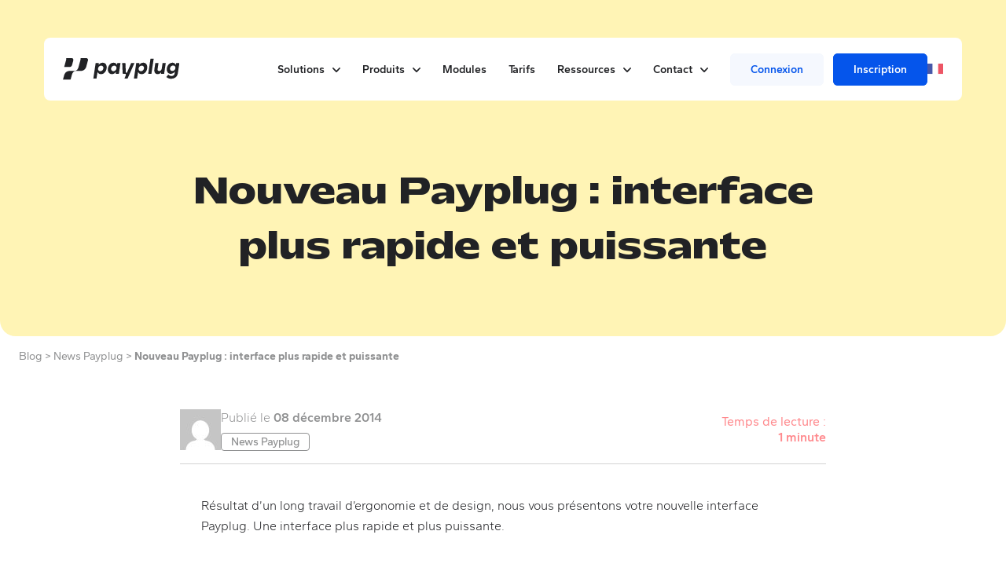

--- FILE ---
content_type: text/html; charset=UTF-8
request_url: https://www.payplug.com/fr/blog/decouvrez-nouvelle-interface-payplug-plus-rapide-plus-puissante/
body_size: 22245
content:
<!doctype html>
<html lang="fr-FR">
<head>
<meta charset="UTF-8">
<meta name="viewport" content="width=device-width, initial-scale=1">
<link rel="profile" href="https://gmpg.org/xfn/11">
<meta name='robots' content='index, follow, max-image-preview:large, max-snippet:-1, max-video-preview:-1'/>
<link rel="preconnect" href="https://www.googletagmanager.com" crossorigin><link rel="dns-prefetch" href="https://www.googletagmanager.com"><link rel="preconnect" href="https://www.facebook.com" crossorigin><link rel="dns-prefetch" href="https://www.facebook.com"><link rel="preconnect" href="https://js.hs-scripts.com" crossorigin><link rel="dns-prefetch" href="https://js.hs-scripts.com"><style id="critical-css">*,::after,::before{border-color:currentColor;border-style:solid;border-width:0;box-sizing:border-box}::after,::before{--tw-content:""}:host,html{line-height:1.5;-webkit-text-size-adjust:100%;font-family:Gantari,sans-serif;font-feature-settings:normal;font-variation-settings:normal;-moz-tab-size:4;-o-tab-size:4;tab-size:4}body{line-height:inherit;margin:0}hr{border-top-width:1px;color:inherit;height:0}h1{font-size:inherit;font-weight:inherit}a{color:inherit;text-decoration:inherit}:-moz-focusring{outline:auto}:-moz-ui-invalid{box-shadow:none}::-webkit-inner-spin-button,::-webkit-outer-spin-button{height:auto}::-webkit-search-decoration{-webkit-appearance:none}::-webkit-file-upload-button{-webkit-appearance:button;font:inherit}h1,hr,p{margin:0}ul{list-style:none;margin:0;padding:0}iframe,img,svg,video{display:block;vertical-align:middle}img,video{height:auto;max-width:100%}*,::after,::before{--tw-border-spacing-x:0;--tw-border-spacing-y:0;--tw-translate-x:0;--tw-translate-y:0;--tw-rotate:0;--tw-skew-x:0;--tw-skew-y:0;--tw-scale-x:1;--tw-scale-y:1;--tw-pan-x:;--tw-pan-y:;--tw-pinch-zoom:;--tw-scroll-snap-strictness:proximity;--tw-gradient-from-position:;--tw-gradient-via-position:;--tw-gradient-to-position:;--tw-ordinal:;--tw-slashed-zero:;--tw-numeric-figure:;--tw-numeric-spacing:;--tw-numeric-fraction:;--tw-ring-inset:;--tw-ring-offset-width:0px;--tw-ring-offset-color:#fff;--tw-ring-color:rgba(3,71,201,.5);--tw-ring-offset-shadow:0 0 #0000;--tw-ring-shadow:0 0 #0000;--tw-shadow:0 0 #0000;--tw-shadow-colored:0 0 #0000;--tw-blur:;--tw-brightness:;--tw-contrast:;--tw-grayscale:;--tw-hue-rotate:;--tw-invert:;--tw-saturate:;--tw-sepia:;--tw-drop-shadow:;--tw-backdrop-blur:;--tw-backdrop-brightness:;--tw-backdrop-contrast:;--tw-backdrop-grayscale:;--tw-backdrop-hue-rotate:;--tw-backdrop-invert:;--tw-backdrop-opacity:;--tw-backdrop-saturate:;--tw-backdrop-sepia:;--tw-contain-size:;--tw-contain-layout:;--tw-contain-paint:;--tw-contain-style:}::backdrop{--tw-border-spacing-x:0;--tw-border-spacing-y:0;--tw-translate-x:0;--tw-translate-y:0;--tw-rotate:0;--tw-skew-x:0;--tw-skew-y:0;--tw-scale-x:1;--tw-scale-y:1;--tw-pan-x:;--tw-pan-y:;--tw-pinch-zoom:;--tw-scroll-snap-strictness:proximity;--tw-gradient-from-position:;--tw-gradient-via-position:;--tw-gradient-to-position:;--tw-ordinal:;--tw-slashed-zero:;--tw-numeric-figure:;--tw-numeric-spacing:;--tw-numeric-fraction:;--tw-ring-inset:;--tw-ring-offset-width:0px;--tw-ring-offset-color:#fff;--tw-ring-color:rgba(3,71,201,.5);--tw-ring-offset-shadow:0 0 #0000;--tw-ring-shadow:0 0 #0000;--tw-shadow:0 0 #0000;--tw-shadow-colored:0 0 #0000;--tw-blur:;--tw-brightness:;--tw-contrast:;--tw-grayscale:;--tw-hue-rotate:;--tw-invert:;--tw-saturate:;--tw-sepia:;--tw-drop-shadow:;--tw-backdrop-blur:;--tw-backdrop-brightness:;--tw-backdrop-contrast:;--tw-backdrop-grayscale:;--tw-backdrop-hue-rotate:;--tw-backdrop-invert:;--tw-backdrop-opacity:;--tw-backdrop-saturate:;--tw-backdrop-sepia:;--tw-contain-size:;--tw-contain-layout:;--tw-contain-paint:;--tw-contain-style:}.container{margin-left:auto;margin-right:auto;width:100%}@media (min-width:640px){.container{max-width:640px}}@media (min-width:768px){.container{max-width:768px}}@media (min-width:1024px){.container{max-width:1024px}}@media (min-width:1280px){.container{max-width:1280px}}@media (min-width:1480px){.container{max-width:1480px}}.sr-only{height:1px;margin:-1px;overflow:hidden;padding:0;position:absolute;width:1px;clip:rect(0,0,0,0);border-width:0;white-space:nowrap}.visible{visibility:visible}.fixed{position:fixed}.relative{position:relative}.inset-0{inset:0}.top-0{top:0}.z-20{z-index:20}.z-40{z-index:40}.z-\[100\]{z-index:100}.mx-auto{margin-left:auto;margin-right:auto}.my-3{margin-bottom:.75rem;margin-top:.75rem}.-mt-16{margin-top:-4rem}.mb-4{margin-bottom:1rem}.mb-6{margin-bottom:1.5rem}.mb-8{margin-bottom:2rem}.mt-12{margin-top:3rem}.mt-24{margin-top:6rem}.mt-6{margin-top:1.5rem}.mt-8{margin-top:2rem}.block{display:block}.flex{display:flex}.grid{display:grid}.hidden{display:none}.h-\[100px\]{height:100px}.h-\[72px\]{height:72px}.h-full{height:100%}.h-screen{height:100vh}.w-1\/4{width:25%}.w-3\/4{width:75%}.w-\[72px\]{width:72px}.w-full{width:100%}.grid-cols-1{grid-template-columns:repeat(1,minmax(0,1fr))}.flex-col{flex-direction:column}.items-center{align-items:center}.justify-start{justify-content:flex-start}.justify-end{justify-content:flex-end}.justify-center{justify-content:center}.justify-between{justify-content:space-between}.gap-2{gap:.5rem}.gap-4{gap:1rem}.gap-6{gap:1.5rem}.gap-8{gap:2rem}.overflow-hidden{overflow:hidden}.rounded{border-radius:.25rem}.rounded-3xl{border-radius:20px}.rounded-full{border-radius:9999px}.rounded-lg{border-radius:.5rem}.rounded-b-3xl{border-bottom-left-radius:20px;border-bottom-right-radius:20px}.border{border-width:1px}.border-solid{border-style:solid}.border-black{--tw-border-opacity:1;border-color:rgb(33 34 37/var(--tw-border-opacity))}.border-white{--tw-border-opacity:1;border-color:rgb(255 255 255/var(--tw-border-opacity))}.bg-black{--tw-bg-opacity:1;background-color:rgb(33 34 37/var(--tw-bg-opacity))}.bg-transparent{background-color:transparent}.bg-white{--tw-bg-opacity:1;background-color:rgb(255 255 255/var(--tw-bg-opacity))}.bg-yellow-300{--tw-bg-opacity:1;background-color:rgb(255 232 107/var(--tw-bg-opacity))}.bg-cover{background-size:cover}.bg-center{background-position:50%}.p-2{padding:.5rem}.px-10{padding-left:2.5rem;padding-right:2.5rem}.px-3{padding-left:.75rem;padding-right:.75rem}.px-4{padding-left:1rem;padding-right:1rem}.py-1{padding-bottom:.25rem;padding-top:.25rem}.py-3{padding-bottom:.75rem;padding-top:.75rem}.pt-28{padding-top:7rem}.text-center{text-align:center}.font-display{font-family:Mattone,sans-serif}.text-3xl{font-size:1.875rem;line-height:2.876rem}.text-\[13\.2px\]{font-size:13.2px}.text-lg{font-size:1rem;line-height:1.4rem}.text-sm{font-size:.875rem;line-height:1.25rem}.text-xl{font-size:1.25rem;line-height:1.75rem}.text-xs{font-size:.75rem;line-height:1rem}.font-bold{font-weight:700}.font-normal{font-weight:400}.font-semibold{font-weight:600}.uppercase{text-transform:uppercase}.italic{font-style:italic}.opacity-50{opacity:.5}.btn{align-items:center;border-radius:.5rem;display:flex;gap:.5rem;justify-content:center;padding-bottom:.375rem;padding-left:1rem;padding-right:1rem;padding-top:.375rem;text-align:center}@media (min-width:1024px){.btn{height:48px;padding-bottom:.5rem;padding-left:1.5rem;padding-right:1.5rem;padding-top:.5rem}}.btn{text-decoration-line:none!important}.btn-primary{border-style:solid;border-width:1px;--tw-border-opacity:1;border-color:rgb(33 34 37/var(--tw-border-opacity));--tw-bg-opacity:1;background-color:rgb(33 34 37/var(--tw-bg-opacity));--tw-text-opacity:1;color:rgb(255 255 255/var(--tw-text-opacity))}.btn-secondary{border-style:solid;border-width:1px;--tw-border-opacity:1;background-color:transparent;border-color:rgb(33 34 37/var(--tw-border-opacity));--tw-text-opacity:1;color:rgb(33 34 37/var(--tw-text-opacity))}.btn-primary.btn-color-white{--tw-border-opacity:1;border-color:rgb(255 255 255/var(--tw-border-opacity));--tw-bg-opacity:1;background-color:rgb(255 255 255/var(--tw-bg-opacity));--tw-text-opacity:1;color:rgb(33 34 37/var(--tw-text-opacity))}.btn-secondary.btn-color-white{--tw-border-opacity:1;border-color:rgb(255 255 255/var(--tw-border-opacity));--tw-text-opacity:1;color:rgb(255 255 255/var(--tw-text-opacity))}@font-face{font-display:swap;font-family:Mattone;font-style:normal;font-weight:400;src:local("Mattone"),url(/wp-content/themes/payplug/assets/fonts/Mattone-Regular.woff2) format("woff2")}@font-face{font-display:swap;font-family:Mattone;font-style:normal;font-weight:700;src:local("Mattone"),url(/wp-content/themes/payplug/assets/fonts/Mattone-Bold.woff2) format("woff2")}@font-face{font-display:swap;font-family:Mattone;font-style:normal;font-weight:900;src:local("Mattone"),url(/wp-content/themes/payplug/assets/fonts/Mattone-Black.woff2) format("woff2")}@font-face{font-display:swap;font-family:Gantari;font-style:normal;font-weight:700;src:local("Gantari"),url(/wp-content/themes/payplug/assets/fonts/Gantari-Bold.woff2) format("woff2")}@font-face{font-display:swap;font-family:Gantari;font-style:normal;font-weight:300;src:local("Gantari"),url(/wp-content/themes/payplug/assets/fonts/Gantari-Light.woff2) format("woff2")}@font-face{font-display:swap;font-family:Gantari;font-style:normal;font-weight:600;src:local("Gantari"),url(/wp-content/themes/payplug/assets/fonts/Gantari-SemiBold.woff2) format("woff2")}@font-face{font-display:swap;font-family:Gantari;font-style:normal;font-weight:400;src:local("Gantari"),url(/wp-content/themes/payplug/assets/fonts/Gantari-Regular.woff2) format("woff2")}@font-face{font-display:swap;font-family:Gantari;font-style:normal;font-weight:500;src:local("Gantari"),url(/wp-content/themes/payplug/assets/fonts/Gantari-Medium.woff2) format("woff2")}html{overflow-x:hidden;--tw-text-opacity:1;color:rgb(33 34 37/var(--tw-text-opacity));scroll-behavior:smooth}body{overflow-x:hidden;--tw-bg-opacity:1;background-color:rgb(255 255 255/var(--tw-bg-opacity))}section{position:relative;z-index:20}section.section{padding-left:1rem;padding-right:1rem}@media (min-width:1024px){section.section{padding-left:0;padding-right:0}}section.cover-block,section.section{position:relative;z-index:10}section:not(.cover-block){padding-bottom:2rem;padding-top:2rem}@media (min-width:1024px){section:not(.cover-block){padding-bottom:3.5rem;padding-top:3.5rem}}.cover-text p{padding-bottom:.75rem}@supports (-webkit-overflow-scrolling:touch){.cover-block [class*="lg:-right"]{transform:translateZ(0)}}body.page-template-default main.site-main{padding-bottom:1.5rem}@media (min-width:1024px){body.page-template-default main.site-main{padding-bottom:0}}@media (min-width:1024px){.pictos-w{margin-left:auto;margin-right:auto;width:83.333333%}}.list-ctas{list-style-type:none!important}.main-navigation>div>ul{align-items:center;display:flex}@media (min-width:768px){.main-navigation>div>ul>:not([hidden])~:not([hidden]){--tw-space-x-reverse:0;margin-left:calc(.5rem*(1 - var(--tw-space-x-reverse)));margin-right:calc(.5rem*var(--tw-space-x-reverse))}}@media (min-width:1024px){.main-navigation>div>ul>:not([hidden])~:not([hidden]){--tw-space-x-reverse:0;margin-left:calc(1rem*(1 - var(--tw-space-x-reverse)));margin-right:calc(1rem*var(--tw-space-x-reverse))}}@media (min-width:1280px){.main-navigation>div>ul>:not([hidden])~:not([hidden]){--tw-space-x-reverse:0;margin-left:calc(1.75rem*(1 - var(--tw-space-x-reverse)));margin-right:calc(1.75rem*var(--tw-space-x-reverse))}}.main-navigation>div>ul li:not(.has-btn) a{font-size:.875rem;font-weight:600;line-height:1.25rem;--tw-text-opacity:1;color:rgb(33 34 37/var(--tw-text-opacity))}.main-navigation>div>ul li:not(.has-btn) .sub-menu a{font-weight:400}.main-navigation>div>ul li.menu-item{position:relative}#mobile-navigation ul li.menu-item-has-children>a,.main-navigation>div>ul li.menu-item-has-children>a{position:relative}@media (min-width:1024px){#mobile-navigation ul li.menu-item-has-children>a,.main-navigation>div>ul li.menu-item-has-children>a{padding-right:1.25rem}}.main-navigation>div>ul li.menu-item.highlight{border-radius:.5rem;grid-column:span 2/span 2;height:100px;margin-top:.75rem;position:relative;--tw-bg-opacity:1;background-color:rgb(245 248 254/var(--tw-bg-opacity));padding-top:0!important}.main-navigation>div>ul li.menu-item.highlight>a{align-items:center!important;display:flex!important;gap:.75rem!important}.main-navigation>div>ul li:not(.has-btn) .sub-menu a[href]:not([href="#"]) span{position:relative}.main-navigation>div>ul li:not(.has-btn) .sub-menu a[href]:not([href="#"]) span:after{content:url(../icons/caret-r-sm.svg);opacity:0;position:relative;right:-.75rem;top:.5px}.primary-mobile-nav ul li.menu-item.highlight{border-radius:.5rem;margin-left:1rem;margin-right:1rem;margin-top:2rem;position:relative;--tw-bg-opacity:1;background-color:rgb(245 248 254/var(--tw-bg-opacity));padding:1rem}.main-navigation>div>ul li.menu-item.btn.btn-menu{margin-top:1.5rem!important;--tw-bg-opacity:1!important;background-color:rgb(248 244 239/var(--tw-bg-opacity))!important;padding-bottom:.25rem!important;padding-left:.75rem!important;padding-right:.75rem!important;padding-top:.25rem!important}.main-navigation>div>ul li.menu-item-has-children>a:after{content:url(../icons/arrow-d.svg);display:block;margin-left:.5rem;position:absolute;right:0;top:-.125rem}ul li.solution-submenu-title>a{display:block!important;font-weight:600!important;margin-bottom:.5rem!important;text-transform:uppercase!important}ul.lang-navigation li.pll-parent-menu-item a{align-items:center;display:flex}ul.lang-navigation li.pll-parent-menu-item a:after{content:"";display:none}ul.lang-navigation li.pll-parent-menu-item .sub-menu{min-width:46px!important;padding:.75rem}ul.lang-navigation li.pll-parent-menu-item .sub-menu .current-lang{display:none}.has-btn a{border-radius:.375rem;font-size:.875rem;font-weight:600;line-height:1.25rem;padding-bottom:.625rem;padding-left:.75rem;padding-right:.75rem;padding-top:.625rem}@media (min-width:1280px){.has-btn a{padding-left:1.5rem;padding-right:1.5rem}}.has-btn.signin a{border-width:2px;--tw-border-opacity:1;border-color:rgb(245 248 254/var(--tw-border-opacity));--tw-bg-opacity:1;background-color:rgb(245 248 254/var(--tw-bg-opacity));--tw-text-opacity:1;color:rgb(5 85 235/var(--tw-text-opacity))}.has-btn.signup a{border-width:2px;--tw-border-opacity:1;border-color:rgb(5 85 235/var(--tw-border-opacity));--tw-bg-opacity:1;background-color:rgb(5 85 235/var(--tw-bg-opacity));--tw-text-opacity:1;color:rgb(255 255 255/var(--tw-text-opacity))}.main-navigation>div>ul li.signup{margin-left:.75rem!important}@media (min-width:1024px){.sub-menu-container[data-depth="0"]{padding-top:3rem;position:absolute}}.sub-menu{display:flex;flex-direction:column;z-index:20}@media (min-width:1024px){.sub-menu{border-bottom-left-radius:.75rem;border-bottom-right-radius:.75rem;min-width:200px;width:auto;--tw-bg-opacity:1;background-color:rgb(255 255 255/var(--tw-bg-opacity));padding:.5rem;--tw-shadow:0 34px 54px rgba(0,0,0,.1);--tw-shadow-colored:0 34px 54px var(--tw-shadow-color);box-shadow:var(--tw-ring-offset-shadow,0 0 #0000),var(--tw-ring-shadow,0 0 #0000),var(--tw-shadow)}}.sub-menu ul.flex-menu li.has-label,.sub-menu ul.flex-menu li.solution-submenu-title{padding:1rem!important}.pll-parent-menu-item .sub-menu{display:none}#mobile-navigation .pll-parent-menu-item{align-items:center;display:flex;gap:1rem}#mobile-navigation .pll-parent-menu-item .sub-menu{align-items:center!important;display:flex!important;flex-direction:row!important;gap:1rem!important;margin:0!important;padding:0!important}ul#primary-menu>li.menu-item-has-children .sub-menu-container{display:none}.sub-menu li{padding-bottom:.125rem;padding-top:.125rem}.sub-menu li a{display:block!important;font-size:16.6px!important;padding-bottom:.125rem!important;padding-top:.125rem!important}@media (min-width:1024px){.sub-menu li a{font-size:1rem!important;line-height:1.5rem!important;line-height:1.25!important}}.sub-menu li.btn.btn-menu{margin-top:1.5rem;--tw-bg-opacity:1;background-color:rgb(248 244 239/var(--tw-bg-opacity))}.arrow-up{border-bottom:20px solid #fff;border-left:20px solid transparent;border-right:20px solid transparent;height:0;left:32px;position:absolute;top:32px;width:0}.burger-container{display:block;height:2.5rem;padding-top:1.25rem;position:relative;width:2.5rem;z-index:1000}.burger{position:relative}.burger span{top:0}.burger span,.burger span:after,.burger span:before{border-radius:.25rem;content:"";display:block;height:2px;position:absolute;right:0;width:28px;--tw-bg-opacity:1;background-color:rgb(33 34 37/var(--tw-bg-opacity))}.burger span:before{top:-8px}.burger span:after{bottom:-8px}#primary-mobile-menu>li.menu-item-has-children.depth-0>a:after{content:url(../icons/arrow-d.svg);display:inline-block;margin-left:.75rem;position:relative;top:-.125rem}#primary-mobile-menu>li>a[href="#"]{touch-action:none}#primary-mobile-menu li.has-btn-first{margin-bottom:.75rem;margin-top:4rem}#primary-mobile-menu li.has-btn.signin a{border-width:2px;--tw-border-opacity:1;border-color:rgb(245 245 245/var(--tw-border-opacity));--tw-bg-opacity:1;background-color:rgb(245 245 245/var(--tw-bg-opacity));--tw-text-opacity:1;color:rgb(70 72 78/var(--tw-text-opacity))}#primary-mobile-menu li.has-btn.signup a{border-width:2px;--tw-border-opacity:1;border-color:rgb(33 34 37/var(--tw-border-opacity));--tw-bg-opacity:1;background-color:rgb(33 34 37/var(--tw-bg-opacity));--tw-text-opacity:1;color:rgb(255 255 255/var(--tw-text-opacity))}ul li.product-submenu>.sub-menu-container>.sub-menu.first-item{min-width:660px}ul li.product-submenu.flex-menu-2>.sub-menu-container>.sub-menu.first-item{min-width:490px!important}.flex-menu{padding:0;width:100%}@media (min-width:1024px){.flex-menu{display:grid;gap:0;grid-template-columns:repeat(3,minmax(0,1fr))}}@media (min-width:1024px){.flex-menu-2 .flex-menu{gap:0!important;grid-template-columns:repeat(2,minmax(0,1fr))!important}}.flex-menu .sub-menu{background-color:transparent!important;min-width:0!important;padding:0!important;position:static!important;--tw-shadow:0 0 #0000!important;--tw-shadow-colored:0 0 #0000!important;box-shadow:var(--tw-ring-offset-shadow,0 0 #0000),var(--tw-ring-shadow,0 0 #0000),var(--tw-shadow)!important}.main-navigation>div>ul li.menu-item-has-children.product-submenu .sub-menu a:after{display:none}.has-label>a>span.name,.sub-menu li.has-label>a>span.name{display:inline!important;font-size:13.3px!important;width:auto!important}@media (min-width:1024px){.has-label>a>span.name,.sub-menu li.has-label>a>span.name{font-size:12px!important}}.has-label>a>span.name,.sub-menu li.has-label>a>span.name{border-radius:.25rem!important;font-weight:600!important;padding-bottom:.5rem!important;padding-left:.75rem!important;padding-right:.75rem!important;padding-top:.5rem!important}@media (min-width:1024px){.has-label>a>span.name,.sub-menu li.has-label>a>span.name{padding-bottom:.25rem!important;padding-top:.25rem!important}}.main-navigation>div>ul>li.menu-item:not(.product-submenu) .sub-menu>.sub-menu-grid{padding:1rem}.has-label>a>span+p{font-style:normal;font-weight:600;padding-top:.5rem}.label-accept>a>span.name{--tw-bg-opacity:1;background-color:rgb(255 232 107/var(--tw-bg-opacity))}.label-convert>a>span.name{--tw-bg-opacity:1;background-color:rgb(180 204 249/var(--tw-bg-opacity))}.label-centralize>a>span.name{--tw-bg-opacity:1;background-color:rgb(255 220 221/var(--tw-bg-opacity))}.product-submenu .flex-menu li.subcategory{padding-bottom:.5rem;padding-top:.5rem}.product-submenu .flex-menu li.subcategory>a{font-size:17px!important;font-weight:600!important;position:relative!important}@media (min-width:1024px){.product-submenu .flex-menu li.subcategory>a{font-size:.875rem!important;line-height:1.25rem!important}}.product-submenu .flex-menu li.subcategory>a:before{border-radius:7px;display:inline-block;flex-grow:0;flex-shrink:0;height:29px;margin-right:.5rem;width:29px;--tw-bg-opacity:1;background-color:rgb(255 255 255/var(--tw-bg-opacity));padding:5px}.product-submenu .flex-menu li.subcategory>a span.name:after{content:url(../icons/caret-r-sm.svg);opacity:0;position:relative;right:-.75rem;top:.5px}.product-submenu .flex-menu li.subcategory.activate>a:before{content:url(../icons-produit/activate.svg);padding-left:2px!important;padding-right:2px!important}.product-submenu .flex-menu li.subcategory.track>a:before{content:url(../icons-produit/track.svg)}.product-submenu .flex-menu li.subcategory.shape>a:before{content:url(../icons-produit/shape.svg)}.product-submenu .flex-menu li.subcategory.cockpit>a:before{content:url(../icons-produit/cockpit.svg);padding-left:3px!important;padding-right:3px!important}.product-submenu .flex-menu li.subcategory.target>a:before{content:url(../icons-produit/target.svg)}.product-submenu .flex-menu li.subcategory.accelerate>a:before{content:url(../icons-produit/accelerate.svg);padding-left:2px!important;padding-right:2px!important}.lang-item{padding-bottom:.125rem}.lang-navigation .sub-menu{padding-top:1rem!important}.picto-icon>svg{height:36px;width:36px}:focus-visible{border-radius:.125rem;outline-color:#0347c9;outline-offset:2px;outline-width:2px}.sr-only{border-width:0;height:1px;margin:-1px;overflow:hidden;padding:0;position:absolute;white-space:nowrap;width:1px;clip:rect(0,0,0,0);clip-path:inset(50%)}[role="menuitem"]{outline:2px solid transparent;outline-offset:2px}@media (forced-colors:active){[role="button"],[role="menuitem"]{border-color:currentColor;border-width:1px}}@media (min-width:1024px){.lg\:container{margin-left:auto;margin-right:auto;width:100%}@media (min-width:640px){.lg\:container{max-width:640px}}@media (min-width:768px){.lg\:container{max-width:768px}}@media (min-width:1024px){.lg\:container{max-width:1024px}}@media (min-width:1280px){.lg\:container{max-width:1280px}}@media (min-width:1480px){.lg\:container{max-width:1480px}}}.group.bg-black .group-\[\.bg-black\]\:text-white{--tw-text-opacity:1;color:rgb(255 255 255/var(--tw-text-opacity))}@media (min-width:1024px){.lg\:invisible{visibility:hidden}.lg\:top-12{top:3rem}.lg\:mx-14{margin-left:3.5rem;margin-right:3.5rem}.lg\:my-0{margin-bottom:0;margin-top:0}.lg\:my-6{margin-bottom:1.5rem;margin-top:1.5rem}.lg\:mb-12{margin-bottom:3rem}.lg\:mt-10{margin-top:2.5rem}.lg\:mt-12{margin-top:3rem}.lg\:block{display:block}.lg\:hidden{display:none}.lg\:w-1\/12{width:8.333333%}.lg\:max-w-screen-md{max-width:768px}.lg\:grid-cols-2{grid-template-columns:repeat(2,minmax(0,1fr))}.lg\:grid-cols-3{grid-template-columns:repeat(3,minmax(0,1fr))}.lg\:flex-row{flex-direction:row}.lg\:items-center{align-items:center}.lg\:justify-start{justify-content:flex-start}.lg\:gap-10{gap:2.5rem}.lg\:gap-12{gap:3rem}.lg\:gap-4{gap:1rem}.lg\:gap-8{gap:2rem}.lg\:px-10{padding-left:2.5rem;padding-right:2.5rem}.lg\:px-14{padding-left:3.5rem;padding-right:3.5rem}.lg\:px-6{padding-left:1.5rem;padding-right:1.5rem}.lg\:py-4{padding-bottom:1rem;padding-top:1rem}.lg\:pb-12{padding-bottom:3rem}.lg\:pt-60{padding-top:15rem}.lg\:text-left{text-align:left}.lg\:text-4xl{font-size:2.25rem;line-height:3rem}}@media (min-width:1280px){.xl\:block{display:block}.xl\:hidden{display:none}.xl\:min-h-\[695px\]{min-height:695px}.xl\:w-2\/12{width:16.666667%}.xl\:text-5xl{font-size:2.75rem;line-height:4.375rem}}</style>
<title>Nouvelle interface Payplug : plus rapide et plus puissante</title>
<meta name="description" content="Découvrez la nouvelle interface PayPlug alliant rapidité et puissance. Inscrivez-vous pour simplifier vos paiements et booster vos ventes dès aujourd&#039;hui !"/>
<link rel="canonical" href="https://www.payplug.com/fr/blog/decouvrez-nouvelle-interface-payplug-plus-rapide-plus-puissante/"/>
<meta property="og:locale" content="fr_FR"/>
<meta property="og:type" content="article"/>
<meta property="og:title" content="Nouvelle interface Payplug : plus rapide et plus puissante"/>
<meta property="og:description" content="Découvrez la nouvelle interface PayPlug alliant rapidité et puissance. Inscrivez-vous pour simplifier vos paiements et booster vos ventes dès aujourd&#039;hui !"/>
<meta property="og:url" content="https://www.payplug.com/fr/blog/decouvrez-nouvelle-interface-payplug-plus-rapide-plus-puissante/"/>
<meta property="og:site_name" content="Payplug"/>
<meta property="article:publisher" content="https://www.facebook.com/PayPlug"/>
<meta property="article:published_time" content="2014-12-08T21:54:08+00:00"/>
<meta property="article:modified_time" content="2025-11-26T11:40:06+00:00"/>
<meta property="og:image" content="http://www.payplug.com/wp-content/uploads/2025/07/Payplug-blog-interface-BackOffice-1.png"/>
<meta name="author" content="Camille Tyan"/>
<meta name="twitter:card" content="summary_large_image"/>
<meta name="twitter:creator" content="@payplug"/>
<meta name="twitter:site" content="@payplug"/>
<meta name="twitter:label1" content="Écrit par"/>
<meta name="twitter:data1" content="Camille Tyan"/>
<meta name="twitter:label2" content="Durée de lecture estimée"/>
<meta name="twitter:data2" content="1 minute"/>
<script type="application/ld+json" class="yoast-schema-graph">{"@context":"https://schema.org","@graph":[{"@type":"Article","@id":"https://www.payplug.com/fr/blog/decouvrez-nouvelle-interface-payplug-plus-rapide-plus-puissante/#article","isPartOf":{"@id":"https://www.payplug.com/fr/blog/decouvrez-nouvelle-interface-payplug-plus-rapide-plus-puissante/"},"author":{"name":"Camille Tyan","@id":"https://www.payplug.com/fr/#/schema/person/b2bb4d90da07b5c59935f351e7133a3b"},"headline":"Nouveau Payplug : interface plus rapide et puissante","datePublished":"2014-12-08T21:54:08+00:00","dateModified":"2025-11-26T11:40:06+00:00","mainEntityOfPage":{"@id":"https://www.payplug.com/fr/blog/decouvrez-nouvelle-interface-payplug-plus-rapide-plus-puissante/"},"wordCount":214,"publisher":{"@id":"https://www.payplug.com/fr/#organization"},"image":{"@id":"https://www.payplug.com/fr/blog/decouvrez-nouvelle-interface-payplug-plus-rapide-plus-puissante/#primaryimage"},"thumbnailUrl":"http://www.payplug.com/wp-content/uploads/2025/07/Payplug-blog-interface-BackOffice-1.png","articleSection":["News Payplug"],"inLanguage":"fr-FR"},{"@type":"WebPage","@id":"https://www.payplug.com/fr/blog/decouvrez-nouvelle-interface-payplug-plus-rapide-plus-puissante/","url":"https://www.payplug.com/fr/blog/decouvrez-nouvelle-interface-payplug-plus-rapide-plus-puissante/","name":"Nouvelle interface Payplug : plus rapide et plus puissante","isPartOf":{"@id":"https://www.payplug.com/fr/#website"},"primaryImageOfPage":{"@id":"https://www.payplug.com/fr/blog/decouvrez-nouvelle-interface-payplug-plus-rapide-plus-puissante/#primaryimage"},"image":{"@id":"https://www.payplug.com/fr/blog/decouvrez-nouvelle-interface-payplug-plus-rapide-plus-puissante/#primaryimage"},"thumbnailUrl":"http://www.payplug.com/wp-content/uploads/2025/07/Payplug-blog-interface-BackOffice-1.png","datePublished":"2014-12-08T21:54:08+00:00","dateModified":"2025-11-26T11:40:06+00:00","description":"Découvrez la nouvelle interface PayPlug alliant rapidité et puissance. Inscrivez-vous pour simplifier vos paiements et booster vos ventes dès aujourd'hui !","breadcrumb":{"@id":"https://www.payplug.com/fr/blog/decouvrez-nouvelle-interface-payplug-plus-rapide-plus-puissante/#breadcrumb"},"inLanguage":"fr-FR","potentialAction":[{"@type":"ReadAction","target":["https://www.payplug.com/fr/blog/decouvrez-nouvelle-interface-payplug-plus-rapide-plus-puissante/"]}]},{"@type":"ImageObject","inLanguage":"fr-FR","@id":"https://www.payplug.com/fr/blog/decouvrez-nouvelle-interface-payplug-plus-rapide-plus-puissante/#primaryimage","url":"http://www.payplug.com/wp-content/uploads/2025/07/Payplug-blog-interface-BackOffice-1.png","contentUrl":"http://www.payplug.com/wp-content/uploads/2025/07/Payplug-blog-interface-BackOffice-1.png"},{"@type":"BreadcrumbList","@id":"https://www.payplug.com/fr/blog/decouvrez-nouvelle-interface-payplug-plus-rapide-plus-puissante/#breadcrumb","itemListElement":[{"@type":"ListItem","position":1,"name":"Accueil","item":"https://www.payplug.com/fr/"},{"@type":"ListItem","position":2,"name":"Nouveau Payplug : interface plus rapide et puissante"}]},{"@type":"WebSite","@id":"https://www.payplug.com/fr/#website","url":"https://www.payplug.com/fr/","name":"Payplug","description":"Une nouvelle définition de la performance pour vos paiements, simplement.","publisher":{"@id":"https://www.payplug.com/fr/#organization"},"potentialAction":[{"@type":"SearchAction","target":{"@type":"EntryPoint","urlTemplate":"https://www.payplug.com/fr/?s={search_term_string}"},"query-input":{"@type":"PropertyValueSpecification","valueRequired":true,"valueName":"search_term_string"}}],"inLanguage":"fr-FR"},{"@type":"Organization","@id":"https://www.payplug.com/fr/#organization","name":"Payplug","url":"https://www.payplug.com/fr/","logo":{"@type":"ImageObject","inLanguage":"fr-FR","@id":"https://www.payplug.com/fr/#/schema/logo/image/","url":"https://www.payplug.com/wp-content/uploads/2025/07/PAYPLUG_LOGO-1.png","contentUrl":"https://www.payplug.com/wp-content/uploads/2025/07/PAYPLUG_LOGO-1.png","width":1,"height":1,"caption":"Payplug"},"image":{"@id":"https://www.payplug.com/fr/#/schema/logo/image/"},"sameAs":["https://www.facebook.com/PayPlug","https://x.com/payplug","https://www.instagram.com/payplug_fr/","https://fr.linkedin.com/company/payplug"]},{"@type":"Person","@id":"https://www.payplug.com/fr/#/schema/person/b2bb4d90da07b5c59935f351e7133a3b","name":"Camille Tyan","image":{"@type":"ImageObject","inLanguage":"fr-FR","@id":"https://www.payplug.com/fr/#/schema/person/image/","url":"https://secure.gravatar.com/avatar/5c5d72ac539dc81fab85ff7e4e867518d2d0912ef9a1862e64753da58a63a992?s=96&d=mm&r=g","contentUrl":"https://secure.gravatar.com/avatar/5c5d72ac539dc81fab85ff7e4e867518d2d0912ef9a1862e64753da58a63a992?s=96&d=mm&r=g","caption":"Camille Tyan"}}]}</script>
<link rel='dns-prefetch' href='//static.addtoany.com'/>
<link rel='dns-prefetch' href='//js.hs-scripts.com'/>
<link rel='dns-prefetch' href='//www.googletagmanager.com'/>
<link rel='dns-prefetch' href='//efm5soh2upq.exactdn.com'/>
<link rel='preconnect' href='//efm5soh2upq.exactdn.com'/>
<link rel="alternate" type="application/rss+xml" title="Payplug &raquo; Flux" href="https://www.payplug.com/fr/feed/"/>
<link rel="alternate" type="application/rss+xml" title="Payplug &raquo; Flux des commentaires" href="https://www.payplug.com/fr/comments/feed/"/>
<style id="preload-fonts">@font-face{font-family:'Mattone';src:local('Mattone') url(https://www.payplug.com/wp-content/themes/payplug/assets/fonts/Mattone-Regular.woff2) format('woff2');font-display:swap}@font-face{font-family:'Mattone';src:local('Mattone') url(https://www.payplug.com/wp-content/themes/payplug/assets/fonts/Mattone-Bold.woff2) format('woff2');font-display:swap}@font-face{font-family:'Gantari';src:local('Gantari') url(https://www.payplug.com/wp-content/themes/payplug/assets/fonts/Gantari-Regular.woff2) format('woff2');font-display:swap}@font-face{font-family:'Gantari';src:local('Gantari') url(https://www.payplug.com/wp-content/themes/payplug/assets/fonts/Gantari-Bold.woff2) format('woff2');font-display:swap}</style><link rel="preload" href="https://www.payplug.com/wp-content/themes/payplug/assets/fonts/Mattone-Regular.woff2" as="font" type="font/woff2" crossorigin><link rel="preload" href="https://www.payplug.com/wp-content/themes/payplug/assets/fonts/Mattone-Bold.woff2" as="font" type="font/woff2" crossorigin><link rel="preload" href="https://www.payplug.com/wp-content/themes/payplug/assets/fonts/Gantari-Regular.woff2" as="font" type="font/woff2" crossorigin><link rel="preload" href="https://www.payplug.com/wp-content/themes/payplug/assets/fonts/Gantari-Bold.woff2" as="font" type="font/woff2" crossorigin><style id='wp-img-auto-sizes-contain-inline-css'>img:is([sizes=auto i],[sizes^="auto," i]){contain-intrinsic-size:3000px 1500px}</style>
<style id='wp-block-library-inline-css'>:root{--wp-block-synced-color:#7a00df;--wp-block-synced-color--rgb:122 , 0 , 223;--wp-bound-block-color:var(--wp-block-synced-color);--wp-editor-canvas-background:#ddd;--wp-admin-theme-color:#007cba;--wp-admin-theme-color--rgb:0 , 124 , 186;--wp-admin-theme-color-darker-10:#006ba1;--wp-admin-theme-color-darker-10--rgb:0 , 107 , 160.5;--wp-admin-theme-color-darker-20:#005a87;--wp-admin-theme-color-darker-20--rgb:0 , 90 , 135;--wp-admin-border-width-focus:2px}@media (min-resolution:192dpi){:root{--wp-admin-border-width-focus:1.5px}}.wp-element-button{cursor:pointer}:root .has-very-light-gray-background-color{background-color:#eee}:root .has-very-dark-gray-background-color{background-color:#313131}:root .has-very-light-gray-color{color:#eee}:root .has-very-dark-gray-color{color:#313131}:root .has-vivid-green-cyan-to-vivid-cyan-blue-gradient-background{background:linear-gradient(135deg,#00d084,#0693e3)}:root .has-purple-crush-gradient-background{background:linear-gradient(135deg,#34e2e4,#4721fb 50%,#ab1dfe)}:root .has-hazy-dawn-gradient-background{background:linear-gradient(135deg,#faaca8,#dad0ec)}:root .has-subdued-olive-gradient-background{background:linear-gradient(135deg,#fafae1,#67a671)}:root .has-atomic-cream-gradient-background{background:linear-gradient(135deg,#fdd79a,#004a59)}:root .has-nightshade-gradient-background{background:linear-gradient(135deg,#330968,#31cdcf)}:root .has-midnight-gradient-background{background:linear-gradient(135deg,#020381,#2874fc)}:root{--wp--preset--font-size--normal:16px;--wp--preset--font-size--huge:42px}.has-regular-font-size{font-size:1em}.has-larger-font-size{font-size:2.625em}.has-normal-font-size{font-size:var(--wp--preset--font-size--normal)}.has-huge-font-size{font-size:var(--wp--preset--font-size--huge)}.has-text-align-center{text-align:center}.has-text-align-left{text-align:left}.has-text-align-right{text-align:right}.has-fit-text{white-space:nowrap!important}#end-resizable-editor-section{display:none}.aligncenter{clear:both}.items-justified-left{justify-content:flex-start}.items-justified-center{justify-content:center}.items-justified-right{justify-content:flex-end}.items-justified-space-between{justify-content:space-between}.screen-reader-text{border:0;clip-path:inset(50%);height:1px;margin:-1px;overflow:hidden;padding:0;position:absolute;width:1px;word-wrap:normal!important}.screen-reader-text:focus{background-color:#ddd;clip-path:none;color:#444;display:block;font-size:1em;height:auto;left:5px;line-height:normal;padding:15px 23px 14px;text-decoration:none;top:5px;width:auto;z-index:100000}html :where(.has-border-color){border-style:solid}html :where([style*=border-top-color]){border-top-style:solid}html :where([style*=border-right-color]){border-right-style:solid}html :where([style*=border-bottom-color]){border-bottom-style:solid}html :where([style*=border-left-color]){border-left-style:solid}html :where([style*=border-width]){border-style:solid}html :where([style*=border-top-width]){border-top-style:solid}html :where([style*=border-right-width]){border-right-style:solid}html :where([style*=border-bottom-width]){border-bottom-style:solid}html :where([style*=border-left-width]){border-left-style:solid}html :where(img[class*=wp-image-]){height:auto;max-width:100%}:where(figure){margin:0 0 1em}html :where(.is-position-sticky){--wp-admin--admin-bar--position-offset:var(--wp-admin--admin-bar--height,0)}@media screen and (max-width:600px){html :where(.is-position-sticky){--wp-admin--admin-bar--position-offset:0}}</style><style id='wp-block-heading-inline-css'>h1:where(.wp-block-heading).has-background,h2:where(.wp-block-heading).has-background,h3:where(.wp-block-heading).has-background,h4:where(.wp-block-heading).has-background,h5:where(.wp-block-heading).has-background,h6:where(.wp-block-heading).has-background{padding:1.25em 2.375em}h1.has-text-align-left[style*=writing-mode]:where([style*=vertical-lr]),h1.has-text-align-right[style*=writing-mode]:where([style*=vertical-rl]),h2.has-text-align-left[style*=writing-mode]:where([style*=vertical-lr]),h2.has-text-align-right[style*=writing-mode]:where([style*=vertical-rl]),h3.has-text-align-left[style*=writing-mode]:where([style*=vertical-lr]),h3.has-text-align-right[style*=writing-mode]:where([style*=vertical-rl]),h4.has-text-align-left[style*=writing-mode]:where([style*=vertical-lr]),h4.has-text-align-right[style*=writing-mode]:where([style*=vertical-rl]),h5.has-text-align-left[style*=writing-mode]:where([style*=vertical-lr]),h5.has-text-align-right[style*=writing-mode]:where([style*=vertical-rl]),h6.has-text-align-left[style*=writing-mode]:where([style*=vertical-lr]),h6.has-text-align-right[style*=writing-mode]:where([style*=vertical-rl]){rotate:180deg}</style>
<style id='wp-block-paragraph-inline-css'>.is-small-text{font-size:.875em}.is-regular-text{font-size:1em}.is-large-text{font-size:2.25em}.is-larger-text{font-size:3em}.has-drop-cap:not(:focus):first-letter{float:left;font-size:8.4em;font-style:normal;font-weight:100;line-height:.68;margin:.05em .1em 0 0;text-transform:uppercase}body.rtl .has-drop-cap:not(:focus):first-letter{float:none;margin-left:.1em}p.has-drop-cap.has-background{overflow:hidden}:root :where(p.has-background){padding:1.25em 2.375em}:where(p.has-text-color:not(.has-link-color)) a{color:inherit}p.has-text-align-left[style*="writing-mode:vertical-lr"],p.has-text-align-right[style*="writing-mode:vertical-rl"]{rotate:180deg}</style>
<style id='global-styles-inline-css'>:root{--wp--preset--aspect-ratio--square:1;--wp--preset--aspect-ratio--4-3: 4/3;--wp--preset--aspect-ratio--3-4: 3/4;--wp--preset--aspect-ratio--3-2: 3/2;--wp--preset--aspect-ratio--2-3: 2/3;--wp--preset--aspect-ratio--16-9: 16/9;--wp--preset--aspect-ratio--9-16: 9/16;--wp--preset--color--black:#000;--wp--preset--color--cyan-bluish-gray:#abb8c3;--wp--preset--color--white:#fff;--wp--preset--color--pale-pink:#f78da7;--wp--preset--color--vivid-red:#cf2e2e;--wp--preset--color--luminous-vivid-orange:#ff6900;--wp--preset--color--luminous-vivid-amber:#fcb900;--wp--preset--color--light-green-cyan:#7bdcb5;--wp--preset--color--vivid-green-cyan:#00d084;--wp--preset--color--pale-cyan-blue:#8ed1fc;--wp--preset--color--vivid-cyan-blue:#0693e3;--wp--preset--color--vivid-purple:#9b51e0;--wp--preset--gradient--vivid-cyan-blue-to-vivid-purple:linear-gradient(135deg,#0693e3 0%,#9b51e0 100%);--wp--preset--gradient--light-green-cyan-to-vivid-green-cyan:linear-gradient(135deg,#7adcb4 0%,#00d082 100%);--wp--preset--gradient--luminous-vivid-amber-to-luminous-vivid-orange:linear-gradient(135deg,#fcb900 0%,#ff6900 100%);--wp--preset--gradient--luminous-vivid-orange-to-vivid-red:linear-gradient(135deg,#ff6900 0%,#cf2e2e 100%);--wp--preset--gradient--very-light-gray-to-cyan-bluish-gray:linear-gradient(135deg,#eee 0%,#a9b8c3 100%);--wp--preset--gradient--cool-to-warm-spectrum:linear-gradient(135deg,#4aeadc 0%,#9778d1 20%,#cf2aba 40%,#ee2c82 60%,#fb6962 80%,#fef84c 100%);--wp--preset--gradient--blush-light-purple:linear-gradient(135deg,#ffceec 0%,#9896f0 100%);--wp--preset--gradient--blush-bordeaux:linear-gradient(135deg,#fecda5 0%,#fe2d2d 50%,#6b003e 100%);--wp--preset--gradient--luminous-dusk:linear-gradient(135deg,#ffcb70 0%,#c751c0 50%,#4158d0 100%);--wp--preset--gradient--pale-ocean:linear-gradient(135deg,#fff5cb 0%,#b6e3d4 50%,#33a7b5 100%);--wp--preset--gradient--electric-grass:linear-gradient(135deg,#caf880 0%,#71ce7e 100%);--wp--preset--gradient--midnight:linear-gradient(135deg,#020381 0%,#2874fc 100%);--wp--preset--font-size--small:13px;--wp--preset--font-size--medium:20px;--wp--preset--font-size--large:36px;--wp--preset--font-size--x-large:42px;--wp--preset--spacing--20:.44rem;--wp--preset--spacing--30:.67rem;--wp--preset--spacing--40:1rem;--wp--preset--spacing--50:1.5rem;--wp--preset--spacing--60:2.25rem;--wp--preset--spacing--70:3.38rem;--wp--preset--spacing--80:5.06rem;--wp--preset--shadow--natural:6px 6px 9px rgba(0,0,0,.2);--wp--preset--shadow--deep:12px 12px 50px rgba(0,0,0,.4);--wp--preset--shadow--sharp:6px 6px 0 rgba(0,0,0,.2);--wp--preset--shadow--outlined:6px 6px 0 -3px #fff , 6px 6px #000;--wp--preset--shadow--crisp:6px 6px 0 #000}:where(.is-layout-flex){gap:.5em}:where(.is-layout-grid){gap:.5em}body .is-layout-flex{display:flex}.is-layout-flex{flex-wrap:wrap;align-items:center}.is-layout-flex > :is(*, div){margin:0}body .is-layout-grid{display:grid}.is-layout-grid > :is(*, div){margin:0}:where(.wp-block-columns.is-layout-flex){gap:2em}:where(.wp-block-columns.is-layout-grid){gap:2em}:where(.wp-block-post-template.is-layout-flex){gap:1.25em}:where(.wp-block-post-template.is-layout-grid){gap:1.25em}.has-black-color{color:var(--wp--preset--color--black)!important}.has-cyan-bluish-gray-color{color:var(--wp--preset--color--cyan-bluish-gray)!important}.has-white-color{color:var(--wp--preset--color--white)!important}.has-pale-pink-color{color:var(--wp--preset--color--pale-pink)!important}.has-vivid-red-color{color:var(--wp--preset--color--vivid-red)!important}.has-luminous-vivid-orange-color{color:var(--wp--preset--color--luminous-vivid-orange)!important}.has-luminous-vivid-amber-color{color:var(--wp--preset--color--luminous-vivid-amber)!important}.has-light-green-cyan-color{color:var(--wp--preset--color--light-green-cyan)!important}.has-vivid-green-cyan-color{color:var(--wp--preset--color--vivid-green-cyan)!important}.has-pale-cyan-blue-color{color:var(--wp--preset--color--pale-cyan-blue)!important}.has-vivid-cyan-blue-color{color:var(--wp--preset--color--vivid-cyan-blue)!important}.has-vivid-purple-color{color:var(--wp--preset--color--vivid-purple)!important}.has-black-background-color{background-color:var(--wp--preset--color--black)!important}.has-cyan-bluish-gray-background-color{background-color:var(--wp--preset--color--cyan-bluish-gray)!important}.has-white-background-color{background-color:var(--wp--preset--color--white)!important}.has-pale-pink-background-color{background-color:var(--wp--preset--color--pale-pink)!important}.has-vivid-red-background-color{background-color:var(--wp--preset--color--vivid-red)!important}.has-luminous-vivid-orange-background-color{background-color:var(--wp--preset--color--luminous-vivid-orange)!important}.has-luminous-vivid-amber-background-color{background-color:var(--wp--preset--color--luminous-vivid-amber)!important}.has-light-green-cyan-background-color{background-color:var(--wp--preset--color--light-green-cyan)!important}.has-vivid-green-cyan-background-color{background-color:var(--wp--preset--color--vivid-green-cyan)!important}.has-pale-cyan-blue-background-color{background-color:var(--wp--preset--color--pale-cyan-blue)!important}.has-vivid-cyan-blue-background-color{background-color:var(--wp--preset--color--vivid-cyan-blue)!important}.has-vivid-purple-background-color{background-color:var(--wp--preset--color--vivid-purple)!important}.has-black-border-color{border-color:var(--wp--preset--color--black)!important}.has-cyan-bluish-gray-border-color{border-color:var(--wp--preset--color--cyan-bluish-gray)!important}.has-white-border-color{border-color:var(--wp--preset--color--white)!important}.has-pale-pink-border-color{border-color:var(--wp--preset--color--pale-pink)!important}.has-vivid-red-border-color{border-color:var(--wp--preset--color--vivid-red)!important}.has-luminous-vivid-orange-border-color{border-color:var(--wp--preset--color--luminous-vivid-orange)!important}.has-luminous-vivid-amber-border-color{border-color:var(--wp--preset--color--luminous-vivid-amber)!important}.has-light-green-cyan-border-color{border-color:var(--wp--preset--color--light-green-cyan)!important}.has-vivid-green-cyan-border-color{border-color:var(--wp--preset--color--vivid-green-cyan)!important}.has-pale-cyan-blue-border-color{border-color:var(--wp--preset--color--pale-cyan-blue)!important}.has-vivid-cyan-blue-border-color{border-color:var(--wp--preset--color--vivid-cyan-blue)!important}.has-vivid-purple-border-color{border-color:var(--wp--preset--color--vivid-purple)!important}.has-vivid-cyan-blue-to-vivid-purple-gradient-background{background:var(--wp--preset--gradient--vivid-cyan-blue-to-vivid-purple)!important}.has-light-green-cyan-to-vivid-green-cyan-gradient-background{background:var(--wp--preset--gradient--light-green-cyan-to-vivid-green-cyan)!important}.has-luminous-vivid-amber-to-luminous-vivid-orange-gradient-background{background:var(--wp--preset--gradient--luminous-vivid-amber-to-luminous-vivid-orange)!important}.has-luminous-vivid-orange-to-vivid-red-gradient-background{background:var(--wp--preset--gradient--luminous-vivid-orange-to-vivid-red)!important}.has-very-light-gray-to-cyan-bluish-gray-gradient-background{background:var(--wp--preset--gradient--very-light-gray-to-cyan-bluish-gray)!important}.has-cool-to-warm-spectrum-gradient-background{background:var(--wp--preset--gradient--cool-to-warm-spectrum)!important}.has-blush-light-purple-gradient-background{background:var(--wp--preset--gradient--blush-light-purple)!important}.has-blush-bordeaux-gradient-background{background:var(--wp--preset--gradient--blush-bordeaux)!important}.has-luminous-dusk-gradient-background{background:var(--wp--preset--gradient--luminous-dusk)!important}.has-pale-ocean-gradient-background{background:var(--wp--preset--gradient--pale-ocean)!important}.has-electric-grass-gradient-background{background:var(--wp--preset--gradient--electric-grass)!important}.has-midnight-gradient-background{background:var(--wp--preset--gradient--midnight)!important}.has-small-font-size{font-size:var(--wp--preset--font-size--small)!important}.has-medium-font-size{font-size:var(--wp--preset--font-size--medium)!important}.has-large-font-size{font-size:var(--wp--preset--font-size--large)!important}.has-x-large-font-size{font-size:var(--wp--preset--font-size--x-large)!important}</style>
<style id='classic-theme-styles-inline-css'>.wp-block-button__link{color:#fff;background-color:#32373c;border-radius:9999px;box-shadow:none;text-decoration:none;padding:calc(.667em + 2px) calc(1.333em + 2px);font-size:1.125em}.wp-block-file__button{background:#32373c;color:#fff;text-decoration:none}</style>
<link rel='stylesheet' id='redux-extendify-styles-css' href='https://www.payplug.com/wp-content/plugins/worth-the-read/options/assets/css/extendify-utilities.css' media='all'/>
<link rel='stylesheet' id='wtr-css-css' href='https://www.payplug.com/wp-content/plugins/worth-the-read/css/A.wtr.css.pagespeed.cf.0FusBybcjq.css' media='all'/>
<link rel='stylesheet' id='payplug-style-css' href='https://www.payplug.com/wp-content/themes/payplug/assets/css/main.min.css' media='all'/>
<link rel='stylesheet' id='addtoany-css' href='https://www.payplug.com/wp-content/plugins/add-to-any/addtoany.min.css' media='all'/>
<script id="addtoany-core-js-before">
window.a2a_config=window.a2a_config||{};a2a_config.callbacks=[];a2a_config.overlays=[];a2a_config.templates={};a2a_localize = {
	Share: "Partager",
	Save: "Enregistrer",
	Subscribe: "S'abonner",
	Email: "E-mail",
	Bookmark: "Marque-page",
	ShowAll: "Montrer tout",
	ShowLess: "Montrer moins",
	FindServices: "Trouver des service(s)",
	FindAnyServiceToAddTo: "Trouver instantan&eacute;ment des services &agrave; ajouter &agrave;",
	PoweredBy: "Propuls&eacute; par",
	ShareViaEmail: "Partager par e-mail",
	SubscribeViaEmail: "S’abonner par e-mail",
	BookmarkInYourBrowser: "Ajouter un signet dans votre navigateur",
	BookmarkInstructions: "Appuyez sur Ctrl+D ou \u2318+D pour mettre cette page en signet",
	AddToYourFavorites: "Ajouter &agrave; vos favoris",
	SendFromWebOrProgram: "Envoyer depuis n’importe quelle adresse e-mail ou logiciel e-mail",
	EmailProgram: "Programme d’e-mail",
	More: "Plus&#8230;",
	ThanksForSharing: "Merci de partager !",
	ThanksForFollowing: "Merci de nous suivre !"
};


//# sourceURL=addtoany-core-js-before
</script>
<script defer src="https://static.addtoany.com/menu/page.js" id="addtoany-core-js"></script>
<script src="https://www.payplug.com/wp-includes/js/jquery/jquery.min.js" id="jquery-js"></script>
<script defer src="https://www.payplug.com/wp-content/plugins/add-to-any/addtoany.min.js" id="addtoany-jquery-js"></script>
<script src="https://www.payplug.com/wp-content/themes/payplug/assets/js/loadCSS.js" id="load-css-js"></script>
<meta name="generator" content="Site Kit by Google 1.170.0"/>
<script class="hsq-set-content-id" data-content-id="blog-post">
				var _hsq = _hsq || [];
				_hsq.push(["setContentType", "blog-post"]);
			</script>
<meta name="generator" content="Redux 4.4.5"/><style>.wtr-time-wrap{margin:0 10px}.wtr-time-number{}</style>
<script>
!function(f,b,e,v,n,t,s){if(f.fbq)return;n=f.fbq=function(){n.callMethod?
n.callMethod.apply(n,arguments):n.queue.push(arguments)};if(!f._fbq)f._fbq=n;
n.push=n;n.loaded=!0;n.version='2.0';n.queue=[];t=b.createElement(e);t.async=!0;
t.src=v;s=b.getElementsByTagName(e)[0];s.parentNode.insertBefore(t,s)}(window,
document,'script','https://connect.facebook.net/en_US/fbevents.js');
</script>
<script>var url = window.location.origin + '?ob=open-bridge';
            fbq('set', 'openbridge', '658757979101286', url);
fbq('init', '658757979101286', {}, {
    "agent": "wordpress-6.9-4.1.5"
})</script><script>
    fbq('track', 'PageView', []);
  </script><noscript><style>.lazyload[data-src]{display:none!important}</style></noscript><style>.lazyload{background-image:none!important}.lazyload:before{background-image:none!important}</style>
<script>
			( function( w, d, s, l, i ) {
				w[l] = w[l] || [];
				w[l].push( {'gtm.start': new Date().getTime(), event: 'gtm.js'} );
				var f = d.getElementsByTagName( s )[0],
					j = d.createElement( s ), dl = l != 'dataLayer' ? '&l=' + l : '';
				j.async = true;
				j.src = 'https://www.googletagmanager.com/gtm.js?id=' + i + dl;
				f.parentNode.insertBefore( j, f );
			} )( window, document, 'script', 'dataLayer', 'GTM-PNZ9QJJ' );
			
</script>
<link rel="icon" href="https://efm5soh2upq.exactdn.com/wp-content/uploads/2022/08/cropped-favicon.png?strip=all&#038;quality=90&#038;webp=80&#038;resize=32%2C32" sizes="32x32"/>
<link rel="icon" href="https://efm5soh2upq.exactdn.com/wp-content/uploads/2022/08/cropped-favicon.png?strip=all&#038;quality=90&#038;webp=80&#038;resize=192%2C192" sizes="192x192"/>
<link rel="apple-touch-icon" href="https://efm5soh2upq.exactdn.com/wp-content/uploads/2022/08/cropped-favicon.png?strip=all&#038;quality=90&#038;webp=80&#038;resize=180%2C180"/>
<meta name="msapplication-TileImage" content="https://efm5soh2upq.exactdn.com/wp-content/uploads/2022/08/cropped-favicon.png?strip=all&#038;quality=90&#038;webp=80&#038;resize=270%2C270"/>
<noscript><link rel="stylesheet" href="https://www.payplug.com/wp-content/themes/payplug/assets/css/main.min.css?ver=3.1769368424"></noscript>	<style id="wp-custom-css">.mywpglossary-list-entry-title{font-weight:bold}.mywpglossary-list-letter{margin-bottom:0%!important;font-size:30px;font-weight:bold}.mywpglossary-list-entry-description a{text-decoration:underline}</style>
<style id="wtr_settings-dynamic-css" title="dynamic-css" class="redux-options-output">.wtr-time-wrap{color:#ccc;font-size:16px}</style><link rel='stylesheet' id='mywpglossary-front-style-css' href='https://www.payplug.com/wp-content/plugins/my-wp-glossary/css/A.style.min.css.pagespeed.cf.BQAOxX-vFU.css' media='all'/>
</head>
<body class="wp-singular post-template-default single single-post postid-23282 single-format-standard wp-theme-payplug slug-decouvrez-nouvelle-interface-payplug-plus-rapide-plus-puissante">
<noscript>
<iframe src="https://www.googletagmanager.com/ns.html?id=GTM-PNZ9QJJ" height="0" width="0" style="display:none;visibility:hidden"></iframe>
</noscript>
<noscript>
<img height="1" width="1" style="display:none" alt="fbpx" src="https://www.facebook.com/tr?id=658757979101286&ev=PageView&noscript=1"/>
</noscript>
<header id="masthead" class="mx-auto lg:container relative top-0 lg:top-12 z-[100] header-transition">
<div id="header-transition-swift" class="lg:mx-14 bg-white rounded-lg px-4 py-3 lg:px-6 lg:py-4">
<div class="flex items-center justify-between gap-2">
<div class="w-full lg:w-1/12 xl:w-2/12 flex items-center justify-between">
<a href="https://www.payplug.com/fr/" class="js-mobile-logo">
<img src="https://efm5soh2upq.exactdn.com/wp-content/themes/payplug/assets/images/logos/payplug-logo.svg" alt="Payplug - Une nouvelle définition de la performance pour vos paiements, simplement." id="logo-full" width="152" height="28" class="hidden xl:block" data-skip-lazy="1"/>
<img src="https://efm5soh2upq.exactdn.com/wp-content/themes/payplug/assets/images/logos/payplug-fav.svg" alt="Payplug" width="33" height="28" class="xl:hidden" id="logo-fav"/>
</a data-skip-lazy="1" />
<a href="#" class="rounded px-3 py-1 border border-solid border-black js-mobile-back" style="display:none">
Retour
</a>
<div id="burger" class="burger-container">
<div class="burger cursor-pointer visible lg:invisible">
<span></span>
</div>
</div>
</div>
<div class="flex items-center justify-end gap-4">
<nav id="site-navigation" class="main-navigation my-3 hidden lg:block">
<div class="menu-primaire-container"><ul id="primary-menu" class=""><li class="product-submenu flex-menu-2 menu-item menu-item-type-custom menu-item-object-custom menu-item-has-children" role="none"><a href="#" id="menu-item-44720" role="button" aria-expanded="false" aria-haspopup="true" aria-controls="submenu-44720" role="menuitem">Solutions<span class="sr-only">(ouvrir le sous-menu)</span></a>
<div data-depth="0" class="sub-menu-container" id="submenu-44720" role="menu" aria-label="Sous-menu de Solutions"><div class="arrow-up" aria-hidden="true"></div><div class="sub-menu first-item"><ul class="flex-menu" role="none">
<li data-item-class="solution-submenu-title menu-item menu-item-type-custom menu-item-object-custom menu-item-has-children" class="submenu-item solution-submenu-title menu-item menu-item-type-custom menu-item-object-custom menu-item-has-children" role="none"><a href="#" id="menu-item-44721" role="button" aria-expanded="false" aria-haspopup="true" aria-controls="submenu-44721" role="menuitem"><span class="name text-sm relative z-20">Canal de vente</span><span class="sr-only">(ouvrir le sous-menu)</span></a>
<div data-depth="1" class="sub-menu-container" id="submenu-44721" role="menu" aria-label="Sous-menu de Canal de vente"><div class="sub-menu first-item"><ul class="sub-menu-grid" role="none">
<li data-item-class=" menu-item menu-item-type-post_type menu-item-object-page" class="submenu-item  menu-item menu-item-type-post_type menu-item-object-page" role="none"><a href="https://www.payplug.com/fr/activate/paiement-en-ligne/" id="menu-item-9560" role="button" role="menuitem"><span class="name text-sm relative z-20">Paiement en ligne</span></a></li>
<li data-item-class=" menu-item menu-item-type-post_type menu-item-object-page" class="submenu-item  menu-item menu-item-type-post_type menu-item-object-page" role="none"><a href="https://www.payplug.com/fr/activate/paiement-en-magasin/" id="menu-item-9559" role="button" role="menuitem"><span class="name text-sm relative z-20">Paiement en magasin</span></a></li>
<li data-item-class=" menu-item menu-item-type-post_type menu-item-object-page" class="submenu-item  menu-item menu-item-type-post_type menu-item-object-page" role="none"><a href="https://www.payplug.com/fr/activate/paiement-omnicanal/" id="menu-item-38895" role="button" role="menuitem"><span class="name text-sm relative z-20">Paiement omnicanal</span></a></li>
</ul></div></div>
</li>
<li data-item-class="solution-submenu-title menu-item menu-item-type-custom menu-item-object-custom menu-item-has-children" class="submenu-item solution-submenu-title menu-item menu-item-type-custom menu-item-object-custom menu-item-has-children" role="none"><a href="#" id="menu-item-44722" role="button" aria-expanded="false" aria-haspopup="true" aria-controls="submenu-44722" role="menuitem"><span class="name text-sm relative z-20">Fonctionnalités</span><span class="sr-only">(ouvrir le sous-menu)</span></a>
<div data-depth="1" class="sub-menu-container" id="submenu-44722" role="menu" aria-label="Sous-menu de Fonctionnalités"><div class="sub-menu first-item"><ul class="sub-menu-grid" role="none">
<li data-item-class=" menu-item menu-item-type-post_type menu-item-object-page" class="submenu-item  menu-item menu-item-type-post_type menu-item-object-page" role="none"><a href="https://www.payplug.com/fr/shape/moyens-de-paiement/" id="menu-item-41535" role="button" role="menuitem"><span class="name text-sm relative z-20">Moyens de paiement</span></a></li>
<li data-item-class=" menu-item menu-item-type-post_type menu-item-object-page" class="submenu-item  menu-item menu-item-type-post_type menu-item-object-page" role="none"><a href="https://www.payplug.com/fr/shape/paiement-fractionne/" id="menu-item-41536" role="button" role="menuitem"><span class="name text-sm relative z-20">Paiement fractionné</span></a></li>
<li data-item-class=" menu-item menu-item-type-post_type menu-item-object-page" class="submenu-item  menu-item menu-item-type-post_type menu-item-object-page" role="none"><a href="https://www.payplug.com/fr/shape/paiement-par-lien/" id="menu-item-41534" role="button" role="menuitem"><span class="name text-sm relative z-20">Paiement par lien</span></a></li>
<li data-item-class=" menu-item menu-item-type-post_type menu-item-object-page" class="submenu-item  menu-item menu-item-type-post_type menu-item-object-page" role="none"><a href="https://www.payplug.com/fr/shape/checkout/" id="menu-item-41533" role="button" role="menuitem"><span class="name text-sm relative z-20">Checkout</span></a></li>
<li data-item-class=" menu-item menu-item-type-post_type menu-item-object-page" class="submenu-item  menu-item menu-item-type-post_type menu-item-object-page" role="none"><a href="https://www.payplug.com/fr/activate/tap-to-pay/" id="menu-item-44759" role="button" role="menuitem"><span class="name text-sm relative z-20">Tap to Pay</span></a></li>
<li data-item-class=" menu-item menu-item-type-post_type menu-item-object-page" class="submenu-item  menu-item menu-item-type-post_type menu-item-object-page" role="none"><a href="https://www.payplug.com/fr/target/gestion-fraude/" id="menu-item-41537" role="button" role="menuitem"><span class="name text-sm relative z-20">Gestion de la fraude</span></a></li>
<li data-item-class="btn btn-menu menu-item menu-item-type-post_type menu-item-object-page" class="submenu-item btn btn-menu menu-item menu-item-type-post_type menu-item-object-page" role="none"><a href="https://www.payplug.com/fr/fonctionnalites/" id="menu-item-44731" role="button" role="menuitem"><span class="name text-sm relative z-20">+ Voir toutes les fonctionnalités</span></a></li>
</ul></div></div>
</li>
<li data-item-class="highlight menu-item menu-item-type-post_type menu-item-object-page" class="submenu-item highlight menu-item menu-item-type-post_type menu-item-object-page" role="none"><a href="https://www.payplug.com/fr/accelerate/plan-osmp/" id="menu-item-45719" role="menuitem"><div class="w-1/4"><div class="w-full h-[100px] bg-cover bg-center" style="background-image:url(https://efm5soh2upq.exactdn.com/wp-content/uploads/2025/06/osmp.svg)"></div></div><div class="w-3/4 p-2"><span class="uppercase font-semibold text-sm relative z-20">Évolution réglementaire</span><div class="text-sm font-normal" aria-hidden="true"><p><span style="font-weight:400">Découvrez le détail du plan OSMP et anticipez son impact sur votre activité pour assurer la performance de vos paiements.</span></p>
</div></div></a></li>
</ul></div></div>
</li>
<li class="product-submenu menu-item menu-item-type-custom menu-item-object-custom menu-item-has-children" role="none"><a href="#" id="menu-item-9554" role="button" aria-expanded="false" aria-haspopup="true" aria-controls="submenu-9554" role="menuitem">Produits<span class="sr-only">(ouvrir le sous-menu)</span></a>
<div data-depth="0" class="sub-menu-container" id="submenu-9554" role="menu" aria-label="Sous-menu de Produits"><div class="arrow-up" aria-hidden="true"></div><div class="sub-menu first-item"><ul class="flex-menu" role="none">
<li data-item-class="has-label label-accept menu-item menu-item-type-custom menu-item-object-custom menu-item-has-children" class="submenu-item has-label label-accept menu-item menu-item-type-custom menu-item-object-custom menu-item-has-children" role="none"><a href="#" id="menu-item-41748" role="button" aria-expanded="false" aria-haspopup="true" aria-controls="submenu-41748" role="menuitem"><span class="name text-sm relative z-20">Accept</span><p class="text-xs font-normal italic" aria-hidden="true">Intégrez tous les paiements, à votre façon</p><span class="sr-only">(ouvrir le sous-menu)</span></a>
<div data-depth="1" class="sub-menu-container" id="submenu-41748" role="menu" aria-label="Sous-menu de Accept"><div class="sub-menu first-item"><ul class="sub-menu-grid" role="none">
<li data-item-class="subcategory activate menu-item menu-item-type-post_type menu-item-object-page" class="submenu-item subcategory activate menu-item menu-item-type-post_type menu-item-object-page" role="none"><a href="https://www.payplug.com/fr/activate/" id="menu-item-41529" role="button" role="menuitem"><span class="name text-sm relative z-20">Activate</span><p class="text-xs font-normal italic" aria-hidden="true">Un déploiement rapide</p></a></li>
<li data-item-class="subcategory shape menu-item menu-item-type-post_type menu-item-object-page" class="submenu-item subcategory shape menu-item menu-item-type-post_type menu-item-object-page" role="none"><a href="https://www.payplug.com/fr/shape/" id="menu-item-41530" role="button" role="menuitem"><span class="name text-sm relative z-20">Shape</span><p class="text-xs font-normal italic" aria-hidden="true">Des expériences d’achat sur-mesure</p></a></li>
</ul></div></div>
</li>
<li data-item-class="has-label label-convert menu-item menu-item-type-custom menu-item-object-custom menu-item-has-children" class="submenu-item has-label label-convert menu-item menu-item-type-custom menu-item-object-custom menu-item-has-children" role="none"><a href="#" id="menu-item-41749" role="button" aria-expanded="false" aria-haspopup="true" aria-controls="submenu-41749" role="menuitem"><span class="name text-sm relative z-20">Convert</span><p class="text-xs font-normal italic" aria-hidden="true">Boostez vos ventes en toute sécurité</p><span class="sr-only">(ouvrir le sous-menu)</span></a>
<div data-depth="1" class="sub-menu-container" id="submenu-41749" role="menu" aria-label="Sous-menu de Convert"><div class="sub-menu first-item"><ul class="sub-menu-grid" role="none">
<li data-item-class="subcategory target menu-item menu-item-type-post_type menu-item-object-page" class="submenu-item subcategory target menu-item menu-item-type-post_type menu-item-object-page" role="none"><a href="https://www.payplug.com/fr/target/" id="menu-item-41528" role="button" role="menuitem"><span class="name text-sm relative z-20">Target</span><p class="text-xs font-normal italic" aria-hidden="true">Une fraude maîtrisée</p></a></li>
<li data-item-class="subcategory accelerate menu-item menu-item-type-post_type menu-item-object-page" class="submenu-item subcategory accelerate menu-item menu-item-type-post_type menu-item-object-page" role="none"><a href="https://www.payplug.com/fr/accelerate/" id="menu-item-41527" role="button" role="menuitem"><span class="name text-sm relative z-20">Accelerate</span><p class="text-xs font-normal italic" aria-hidden="true">Une meilleure performance locale</p></a></li>
</ul></div></div>
</li>
<li data-item-class="has-label label-centralize menu-item menu-item-type-custom menu-item-object-custom menu-item-has-children" class="submenu-item has-label label-centralize menu-item menu-item-type-custom menu-item-object-custom menu-item-has-children" role="none"><a href="#" id="menu-item-41750" role="button" aria-expanded="false" aria-haspopup="true" aria-controls="submenu-41750" role="menuitem"><span class="name text-sm relative z-20">Centralise</span><p class="text-xs font-normal italic" aria-hidden="true">Pilotez vos paiements simplement</p><span class="sr-only">(ouvrir le sous-menu)</span></a>
<div data-depth="1" class="sub-menu-container" id="submenu-41750" role="menu" aria-label="Sous-menu de Centralise"><div class="sub-menu first-item"><ul class="sub-menu-grid" role="none">
<li data-item-class="subcategory track menu-item menu-item-type-post_type menu-item-object-page" class="submenu-item subcategory track menu-item menu-item-type-post_type menu-item-object-page" role="none"><a href="https://www.payplug.com/fr/track/" id="menu-item-41531" role="button" role="menuitem"><span class="name text-sm relative z-20">Track</span><p class="text-xs font-normal italic" aria-hidden="true">Des flux financiers unifiés</p></a></li>
<li data-item-class="subcategory cockpit menu-item menu-item-type-post_type menu-item-object-page" class="submenu-item subcategory cockpit menu-item menu-item-type-post_type menu-item-object-page" role="none"><a href="https://www.payplug.com/fr/cockpit/" id="menu-item-41532" role="button" role="menuitem"><span class="name text-sm relative z-20">Cockpit</span><p class="text-xs font-normal italic" aria-hidden="true">Un tableau de bord complet</p></a></li>
</ul></div></div>
</li>
</ul></div></div>
</li>
<li class=" menu-item menu-item-type-post_type menu-item-object-page" role="none"><a href="https://www.payplug.com/fr/modules/" id="menu-item-41526" role="menuitem">Modules</a></li>
<li class=" menu-item menu-item-type-post_type menu-item-object-page" role="none"><a href="https://www.payplug.com/fr/tarifs/" id="menu-item-108" role="menuitem">Tarifs</a></li>
<li class="product-submenu flex-menu-2 menu-item menu-item-type-custom menu-item-object-custom menu-item-has-children" role="none"><a href="#" id="menu-item-17911" role="button" aria-expanded="false" aria-haspopup="true" aria-controls="submenu-17911" role="menuitem">Ressources<span class="sr-only">(ouvrir le sous-menu)</span></a>
<div data-depth="0" class="sub-menu-container" id="submenu-17911" role="menu" aria-label="Sous-menu de Ressources"><div class="arrow-up" aria-hidden="true"></div><div class="sub-menu first-item"><ul class="flex-menu" role="none">
<li data-item-class="solution-submenu-title menu-item menu-item-type-custom menu-item-object-custom menu-item-has-children" class="submenu-item solution-submenu-title menu-item menu-item-type-custom menu-item-object-custom menu-item-has-children" role="none"><a href="#" id="menu-item-44723" role="button" aria-expanded="false" aria-haspopup="true" aria-controls="submenu-44723" role="menuitem"><span class="name text-sm relative z-20">Ressources</span><span class="sr-only">(ouvrir le sous-menu)</span></a>
<div data-depth="1" class="sub-menu-container" id="submenu-44723" role="menu" aria-label="Sous-menu de Ressources"><div class="sub-menu first-item"><ul class="sub-menu-grid" role="none">
<li data-item-class=" menu-item menu-item-type-post_type menu-item-object-page current_page_parent" class="submenu-item  menu-item menu-item-type-post_type menu-item-object-page current_page_parent" role="none"><a href="https://www.payplug.com/fr/blog/" id="menu-item-8410" role="button" role="menuitem"><span class="name text-sm relative z-20">Blog</span></a></li>
<li data-item-class=" menu-item menu-item-type-post_type menu-item-object-page" class="submenu-item  menu-item menu-item-type-post_type menu-item-object-page" role="none"><a href="https://www.payplug.com/fr/ressources/" id="menu-item-17912" role="button" role="menuitem"><span class="name text-sm relative z-20">Guides et études</span></a></li>
<li data-item-class=" menu-item menu-item-type-post_type menu-item-object-page" class="submenu-item  menu-item menu-item-type-post_type menu-item-object-page" role="none"><a href="https://www.payplug.com/fr/assistance/" id="menu-item-17913" role="button" role="menuitem"><span class="name text-sm relative z-20">Centre d’assistance</span></a></li>
<li data-item-class=" menu-item menu-item-type-post_type menu-item-object-page" class="submenu-item  menu-item menu-item-type-post_type menu-item-object-page" role="none"><a href="https://www.payplug.com/fr/documentation-technique/" id="menu-item-17914" role="button" role="menuitem"><span class="name text-sm relative z-20">Documentation technique</span></a></li>
</ul></div></div>
</li>
<li data-item-class="solution-submenu-title menu-item menu-item-type-custom menu-item-object-custom menu-item-has-children" class="submenu-item solution-submenu-title menu-item menu-item-type-custom menu-item-object-custom menu-item-has-children" role="none"><a href="#" id="menu-item-44724" role="button" aria-expanded="false" aria-haspopup="true" aria-controls="submenu-44724" role="menuitem"><span class="name text-sm relative z-20">À propos de Payplug</span><span class="sr-only">(ouvrir le sous-menu)</span></a>
<div data-depth="1" class="sub-menu-container" id="submenu-44724" role="menu" aria-label="Sous-menu de À propos de Payplug"><div class="sub-menu first-item"><ul class="sub-menu-grid" role="none">
<li data-item-class=" menu-item menu-item-type-post_type menu-item-object-page" class="submenu-item  menu-item menu-item-type-post_type menu-item-object-page" role="none"><a href="https://www.payplug.com/fr/a-propos/" id="menu-item-44730" role="button" role="menuitem"><span class="name text-sm relative z-20">Histoire et valeurs</span></a></li>
<li data-item-class=" menu-item menu-item-type-post_type menu-item-object-page" class="submenu-item  menu-item menu-item-type-post_type menu-item-object-page" role="none"><a href="https://www.payplug.com/fr/partenaires/" id="menu-item-8969" role="button" role="menuitem"><span class="name text-sm relative z-20">Nos partenaires</span></a></li>
<li data-item-class=" menu-item menu-item-type-post_type menu-item-object-page" class="submenu-item  menu-item menu-item-type-post_type menu-item-object-page" role="none"><a href="https://www.payplug.com/fr/presse/" id="menu-item-44729" role="button" role="menuitem"><span class="name text-sm relative z-20">Espace presse</span></a></li>
<li data-item-class=" menu-item menu-item-type-post_type menu-item-object-page" class="submenu-item  menu-item menu-item-type-post_type menu-item-object-page" role="none"><a href="https://www.payplug.com/fr/jobs/" id="menu-item-44925" role="button" role="menuitem"><span class="name text-sm relative z-20">Nous rejoindre</span></a></li>
</ul></div></div>
</li>
</ul></div></div>
</li>
<li class=" menu-item menu-item-type-post_type menu-item-object-page menu-item-has-children" role="none"><a href="https://www.payplug.com/fr/contact/" id="menu-item-44185" role="button" aria-expanded="false" aria-haspopup="true" aria-controls="submenu-44185" role="menuitem">Contact<span class="sr-only">(ouvrir le sous-menu)</span></a>
<div data-depth="0" class="sub-menu-container" id="submenu-44185" role="menu" aria-label="Sous-menu de Contact"><div class="arrow-up" aria-hidden="true"></div><div class="sub-menu first-item"><ul class="sub-menu-grid" role="none">
<li data-item-class=" menu-item menu-item-type-post_type menu-item-object-page" class="submenu-item  menu-item menu-item-type-post_type menu-item-object-page" role="none"><a href="https://www.payplug.com/fr/contact/commercial/" id="menu-item-44727" role="button" role="menuitem"><span class="name text-sm relative z-20">Équipe commerciale</span></a></li>
<li data-item-class=" menu-item menu-item-type-custom menu-item-object-custom" class="submenu-item  menu-item menu-item-type-custom menu-item-object-custom" role="none"><a href="https://support.payplug.com/hc/fr/requests/new" id="menu-item-44725" role="button" role="menuitem"><span class="name text-sm relative z-20">Équipe support</span></a></li>
<li data-item-class=" menu-item menu-item-type-custom menu-item-object-custom" class="submenu-item  menu-item menu-item-type-custom menu-item-object-custom" role="none"><a href="https://content.payplug.com/information-programme-partenaires" id="menu-item-44726" role="button" role="menuitem"><span class="name text-sm relative z-20">Équipe partenariat</span></a></li>
</ul></div></div>
</li>
<li class="has-btn has-btn-first signin menu-item menu-item-type-custom menu-item-object-custom" role="none"><a href="https://portal.payplug.com/login" id="menu-item-15659" role="menuitem">Connexion</a></li>
<li class="has-btn signup menu-item menu-item-type-custom menu-item-object-custom" role="none"><a href="https://portal.payplug.com/signup" id="menu-item-15660" role="menuitem">Inscription</a></li>
</ul></div> </nav>
<ul class="hidden lg:block lang-navigation">
<li class="pll-parent-menu-item menu-item menu-item-type-custom menu-item-object-custom current-menu-parent menu-item-has-children">
<a href=""><img src="https://efm5soh2upq.exactdn.com/wp-content/themes/payplug/polylang/fr_FR.svg" alt="fr" width="20" height="14"></a>
<ul class="sub-menu">
<li class="lang-item lang-item-8 lang-item-fr current-lang lang-item-first">
<a lang="fr-FR" hreflang="fr-FR" href="https://www.payplug.com/fr/blog/decouvrez-nouvelle-interface-payplug-plus-rapide-plus-puissante/"><img src="https://efm5soh2upq.exactdn.com/wp-content/themes/payplug/polylang/fr_FR.svg" alt="Français" width="20" height="14"></a>
</li>
<li class="lang-item lang-item-11 lang-item-en no-translation">
<a lang="en-GB" hreflang="en-GB" href="https://www.payplug.com/"><img src="https://efm5soh2upq.exactdn.com/wp-content/themes/payplug/polylang/en_GB.svg" alt="English" width="20" height="14"></a>
</li>
<li class="lang-item lang-item-15 lang-item-it no-translation">
<a lang="it-IT" hreflang="it-IT" href="https://www.payplug.com/it/"><img src="https://efm5soh2upq.exactdn.com/wp-content/themes/payplug/polylang/it_IT.svg" alt="Italiano" width="20" height="14"></a>
</li>
</ul>
</li>
</ul>
</div>
</div>
</div>
</header>
<div id="mobile-navigation" class="bg-white h-screen fixed inset-0 z-40" style="display:none">
<div id="mobile-navigation-inner" class="px-10 h-full flex flex-col justify-center">
<nav role="navigation" class="primary-mobile-nav">
<div class="menu-primaire-container"><ul id="primary-mobile-menu" class="flex flex-col gap-6 text-xl"><li class="depth-0 product-submenu flex-menu-2 menu-item menu-item-type-custom menu-item-object-custom menu-item-has-children"><a href="#">Solutions</a>
<div data-depth="0" class="sub-menu-container"><div class="sub-menu "><ul class="flex-menu">
<li class="depth-1 solution-submenu-title menu-item menu-item-type-custom menu-item-object-custom menu-item-has-children"><a href="#">Canal de vente</a>
<div data-depth="1" class="sub-menu-container"><div class="sub-menu "><ul class="sub-menu-grid">
<li class="depth-2  menu-item menu-item-type-post_type menu-item-object-page"><a href="https://www.payplug.com/fr/activate/paiement-en-ligne/">Paiement en ligne</a></li>
<li class="depth-2  menu-item menu-item-type-post_type menu-item-object-page"><a href="https://www.payplug.com/fr/activate/paiement-en-magasin/">Paiement en magasin</a></li>
<li class="depth-2  menu-item menu-item-type-post_type menu-item-object-page"><a href="https://www.payplug.com/fr/activate/paiement-omnicanal/">Paiement omnicanal</a></li>
</ul>
</li>
<li class="depth-1 solution-submenu-title menu-item menu-item-type-custom menu-item-object-custom menu-item-has-children"><a href="#">Fonctionnalités</a>
<div data-depth="1" class="sub-menu-container"><div class="sub-menu "><ul class="sub-menu-grid">
<li class="depth-2  menu-item menu-item-type-post_type menu-item-object-page"><a href="https://www.payplug.com/fr/shape/moyens-de-paiement/">Moyens de paiement</a></li>
<li class="depth-2  menu-item menu-item-type-post_type menu-item-object-page"><a href="https://www.payplug.com/fr/shape/paiement-fractionne/">Paiement fractionné</a></li>
<li class="depth-2  menu-item menu-item-type-post_type menu-item-object-page"><a href="https://www.payplug.com/fr/shape/paiement-par-lien/">Paiement par lien</a></li>
<li class="depth-2  menu-item menu-item-type-post_type menu-item-object-page"><a href="https://www.payplug.com/fr/shape/checkout/">Checkout</a></li>
<li class="depth-2  menu-item menu-item-type-post_type menu-item-object-page"><a href="https://www.payplug.com/fr/activate/tap-to-pay/">Tap to Pay</a></li>
<li class="depth-2  menu-item menu-item-type-post_type menu-item-object-page"><a href="https://www.payplug.com/fr/target/gestion-fraude/">Gestion de la fraude</a></li>
<li class="depth-2 btn btn-menu menu-item menu-item-type-post_type menu-item-object-page"><a href="https://www.payplug.com/fr/fonctionnalites/">+ Voir toutes les fonctionnalités</a></li>
</ul>
</li>
<li data-item-class="highlight menu-item menu-item-type-post_type menu-item-object-page" class="submenu-item highlight menu-item menu-item-type-post_type menu-item-object-page" role="none"><a href="https://www.payplug.com/fr/accelerate/plan-osmp/" id="45719" role="menuitem"><div class="w-full h-[100px] bg-cover bg-center" style="background-image:url(https://efm5soh2upq.exactdn.com/wp-content/uploads/2025/06/osmp.svg)"></div><div class="p-2"><span class="uppercase font-semibold text-sm relative z-20">Évolution réglementaire</span><p class="block text-[13.2px] italic font-normal"><p><span style="font-weight:400">Découvrez le détail du plan OSMP et anticipez son impact sur votre activité pour assurer la performance de vos paiements.</span></p>
</p></div></a></li>
</ul>
</li>
<li class="depth-0 product-submenu menu-item menu-item-type-custom menu-item-object-custom menu-item-has-children"><a href="#">Produits</a>
<div data-depth="0" class="sub-menu-container"><div class="sub-menu "><ul class="flex-menu">
<li class="depth-1 has-label label-accept menu-item menu-item-type-custom menu-item-object-custom menu-item-has-children"><a href="#">Accept<p class="block text-[13.2px] italic font-normal">Intégrez tous les paiements, à votre façon</p></a>
<div data-depth="1" class="sub-menu-container"><div class="sub-menu "><ul class="sub-menu-grid">
<li class="depth-2 subcategory activate menu-item menu-item-type-post_type menu-item-object-page"><a href="https://www.payplug.com/fr/activate/">Activate<p class="block text-[13.2px] italic font-normal">Un déploiement rapide</p></a></li>
<li class="depth-2 subcategory shape menu-item menu-item-type-post_type menu-item-object-page"><a href="https://www.payplug.com/fr/shape/">Shape<p class="block text-[13.2px] italic font-normal">Des expériences d’achat sur-mesure</p></a></li>
</ul>
</li>
<li class="depth-1 has-label label-convert menu-item menu-item-type-custom menu-item-object-custom menu-item-has-children"><a href="#">Convert<p class="block text-[13.2px] italic font-normal">Boostez vos ventes en toute sécurité</p></a>
<div data-depth="1" class="sub-menu-container"><div class="sub-menu "><ul class="sub-menu-grid">
<li class="depth-2 subcategory target menu-item menu-item-type-post_type menu-item-object-page"><a href="https://www.payplug.com/fr/target/">Target<p class="block text-[13.2px] italic font-normal">Une fraude maîtrisée</p></a></li>
<li class="depth-2 subcategory accelerate menu-item menu-item-type-post_type menu-item-object-page"><a href="https://www.payplug.com/fr/accelerate/">Accelerate<p class="block text-[13.2px] italic font-normal">Une meilleure performance locale</p></a></li>
</ul>
</li>
<li class="depth-1 has-label label-centralize menu-item menu-item-type-custom menu-item-object-custom menu-item-has-children"><a href="#">Centralise<p class="block text-[13.2px] italic font-normal">Pilotez vos paiements simplement</p></a>
<div data-depth="1" class="sub-menu-container"><div class="sub-menu "><ul class="sub-menu-grid">
<li class="depth-2 subcategory track menu-item menu-item-type-post_type menu-item-object-page"><a href="https://www.payplug.com/fr/track/">Track<p class="block text-[13.2px] italic font-normal">Des flux financiers unifiés</p></a></li>
<li class="depth-2 subcategory cockpit menu-item menu-item-type-post_type menu-item-object-page"><a href="https://www.payplug.com/fr/cockpit/">Cockpit<p class="block text-[13.2px] italic font-normal">Un tableau de bord complet</p></a></li>
</ul>
</li>
</ul>
</li>
<li class="depth-0  menu-item menu-item-type-post_type menu-item-object-page"><a href="https://www.payplug.com/fr/modules/">Modules</a></li>
<li class="depth-0  menu-item menu-item-type-post_type menu-item-object-page"><a href="https://www.payplug.com/fr/tarifs/">Tarifs</a></li>
<li class="depth-0 product-submenu flex-menu-2 menu-item menu-item-type-custom menu-item-object-custom menu-item-has-children"><a href="#">Ressources</a>
<div data-depth="0" class="sub-menu-container"><div class="sub-menu "><ul class="flex-menu">
<li class="depth-1 solution-submenu-title menu-item menu-item-type-custom menu-item-object-custom menu-item-has-children"><a href="#">Ressources</a>
<div data-depth="1" class="sub-menu-container"><div class="sub-menu "><ul class="sub-menu-grid">
<li class="depth-2  menu-item menu-item-type-post_type menu-item-object-page current_page_parent"><a href="https://www.payplug.com/fr/blog/">Blog</a></li>
<li class="depth-2  menu-item menu-item-type-post_type menu-item-object-page"><a href="https://www.payplug.com/fr/ressources/">Guides et études</a></li>
<li class="depth-2  menu-item menu-item-type-post_type menu-item-object-page"><a href="https://www.payplug.com/fr/assistance/">Centre d’assistance</a></li>
<li class="depth-2  menu-item menu-item-type-post_type menu-item-object-page"><a href="https://www.payplug.com/fr/documentation-technique/">Documentation technique</a></li>
</ul>
</li>
<li class="depth-1 solution-submenu-title menu-item menu-item-type-custom menu-item-object-custom menu-item-has-children"><a href="#">À propos de Payplug</a>
<div data-depth="1" class="sub-menu-container"><div class="sub-menu "><ul class="sub-menu-grid">
<li class="depth-2  menu-item menu-item-type-post_type menu-item-object-page"><a href="https://www.payplug.com/fr/a-propos/">Histoire et valeurs</a></li>
<li class="depth-2  menu-item menu-item-type-post_type menu-item-object-page"><a href="https://www.payplug.com/fr/partenaires/">Nos partenaires</a></li>
<li class="depth-2  menu-item menu-item-type-post_type menu-item-object-page"><a href="https://www.payplug.com/fr/presse/">Espace presse</a></li>
<li class="depth-2  menu-item menu-item-type-post_type menu-item-object-page"><a href="https://www.payplug.com/fr/jobs/">Nous rejoindre</a></li>
</ul>
</li>
</ul>
</li>
<li class="depth-0  menu-item menu-item-type-post_type menu-item-object-page menu-item-has-children"><a href="https://www.payplug.com/fr/contact/">Contact</a>
<div data-depth="0" class="sub-menu-container"><div class="sub-menu "><ul class="sub-menu-grid">
<li class="depth-1  menu-item menu-item-type-post_type menu-item-object-page"><a href="https://www.payplug.com/fr/contact/commercial/">Équipe commerciale</a></li>
<li class="depth-1  menu-item menu-item-type-custom menu-item-object-custom"><a href="https://support.payplug.com/hc/fr/requests/new">Équipe support</a></li>
<li class="depth-1  menu-item menu-item-type-custom menu-item-object-custom"><a href="https://content.payplug.com/information-programme-partenaires">Équipe partenariat</a></li>
</ul>
</li>
<li class="depth-0 has-btn has-btn-first signin menu-item menu-item-type-custom menu-item-object-custom"><a href="https://portal.payplug.com/login">Connexion</a></li>
<li class="depth-0 has-btn signup menu-item menu-item-type-custom menu-item-object-custom"><a href="https://portal.payplug.com/signup">Inscription</a></li>
</ul></div> </nav>
<ul class="mt-24 lang-navigation">
<li class="pll-parent-menu-item menu-item menu-item-type-custom menu-item-object-custom current-menu-parent menu-item-has-children">
<a href=""><img src="https://efm5soh2upq.exactdn.com/wp-content/themes/payplug/polylang/fr_FR.svg" alt="fr" width="20" height="14" class="opacity-50"></a>
<ul class="sub-menu">
<li class="lang-item lang-item-8 lang-item-fr current-lang lang-item-first">
<a lang="fr-FR" hreflang="fr-FR" href="https://www.payplug.com/fr/blog/decouvrez-nouvelle-interface-payplug-plus-rapide-plus-puissante/"><img src="https://efm5soh2upq.exactdn.com/wp-content/themes/payplug/polylang/fr_FR.svg" alt="Français" width="20" height="14"></a>
</li>
<li class="lang-item lang-item-11 lang-item-en no-translation">
<a lang="en-GB" hreflang="en-GB" href="https://www.payplug.com/"><img src="https://efm5soh2upq.exactdn.com/wp-content/themes/payplug/polylang/en_GB.svg" alt="English" width="20" height="14"></a>
</li>
<li class="lang-item lang-item-15 lang-item-it no-translation">
<a lang="it-IT" hreflang="it-IT" href="https://www.payplug.com/it/"><img src="https://efm5soh2upq.exactdn.com/wp-content/themes/payplug/polylang/it_IT.svg" alt="Italiano" width="20" height="14"></a>
</li>
</ul>
</li>
</ul>
</div>
</div><main id="primary" class="site-main">
<section data-tpl="page.php" id="cover-block_" class="cover-block container relative -mt-16 lg:-mt-48 pt-28 lg:pt-60 group bg-yellow-200 rounded-b-3xl">
<div class="swift px-3 pb-12 lg:py-20 text-center">
<h1 class="lg:mx-24 font-display font-bold text-3xl lg:text-5xl">Nouveau Payplug : interface plus rapide et puissante</h1>
</div>
</section>
<section class="section-single">
<div class="container px-6">
<div class="breadcrumb"><span property="itemListElement" typeof="ListItem"><a property="item" typeof="WebPage" href="https://www.payplug.com/fr/blog/" class="post-root post post-post"><span property="name">Blog</span></a><meta property="position" content="1"></span> &gt; <span property="itemListElement" typeof="ListItem"><a property="item" typeof="WebPage" href="https://www.payplug.com/fr/blog/category/news-payplug/" class="taxonomy category"><span property="name">News Payplug</span></a><meta property="position" content="2"></span> &gt; <span property="itemListElement" typeof="ListItem"><span property="name" class="post post-post current-item">Nouveau Payplug : interface plus rapide et puissante<span class="wtr-time-wrap after-title"><span class="wtr-time-number">1</span> min read</span></span><meta property="url" content="https://www.payplug.com/fr/blog/decouvrez-nouvelle-interface-payplug-plus-rapide-plus-puissante/"><meta property="position" content="3"></span></div> </div>
<div class="container px-6 pb-4">
<article class="lg:w-8/12 lg:mx-auto post-editor-classic">
<div class="py-4 mt-4 mb-10 border-b border-solid border-gray-300 lg:flex lg:items-center lg:justify-between">
<div class="mb-5 lg:mb-0 flex lg:items-center lg:justify-center gap-3">
<img src="https://secure.gravatar.com/avatar/5c5d72ac539dc81fab85ff7e4e867518d2d0912ef9a1862e64753da58a63a992?s=52&#038;d=mm&#038;r=g" width="52" height="52" alt="Avatar" class="avatar avatar-52 wp-user-avatar wp-user-avatar-52 photo avatar-default"/> <div class="font-light text-gray-500">
Publié le <strong>08 décembre 2014</strong> <ul class="categories mt-1.5 flex items-center gap-3">
<li><a href="https://www.payplug.com/fr/blog/category/news-payplug/" class="btn-sm btn-gray-outline">News Payplug</a></li>
</ul>
</div>
</div>
<div class="lg:text-right text-red-400 leading-5">
Temps de lecture : <strong class="block">1 minute</strong>
</div>
</div>
<div class="blog-article-content">
<p>Résultat d’un long travail d’ergonomie et de design, nous vous présentons votre nouvelle interface Payplug. Une interface plus rapide et plus puissante.</p>
<p><span id="more-23282"></span></p>
<h3>Pour le découvrir, connectez-vous ou <a title="Inscription" href="https://portal.payplug.com/signup">inscrivez-vous gratuitement</a> !</h3>
<p><img fetchpriority="high" decoding="async" class="size-full wp-image-1041 aligncenter" src="https://efm5soh2upq.exactdn.com/wp-content/uploads/2025/07/Payplug-blog-interface-BackOffice-1.png?strip=all&quality=90&webp=80&resize=1440%2C710" alt="nouvelle interface" width="1440" height="710"></p>
<p>Vous nous l’avez demandé et nos développeurs l’ont fait ! N’hésitez surtout pas à nous faire partager vos premières impressions sur les nouvelles pages et la nouvelle expérience utilisateur.</p>
<p>Ce n’est que la première brique du nouveau Payplug que nous construisons. De nouvelles fonctionnalités arrivent très vite pour vous accompagner dans le développement de vos ventes.</p>
<h2>Découvrez la nouvelle interface :</h2>
<p><img decoding="async" class="size-full wp-image-1043 aligncenter" src="https://efm5soh2upq.exactdn.com/wp-content/uploads/2025/07/Payplug-blog-interface-BackOffice-2.png?strip=all&quality=90&webp=80&resize=1440%2C710" alt="nouvelle interface" width="1440" height="710"></p>
<h2>Vos demandes de paiements encore plus simplement :</h2>
<p><img decoding="async" class="size-full wp-image-1045 aligncenter" src="https://efm5soh2upq.exactdn.com/wp-content/uploads/2025/07/Payplug-blog-interface-BackOffice-3.png?strip=all&quality=90&webp=80&resize=1440%2C710" alt="nouvelle interface" width="1440" height="710"></p>
<p>&nbsp;</p>
<h2>Créer et gérer vos différents produits de façon intuitive</h2>
</p>
<p>&nbsp;</p>
<h2>Tous vos virements et leurs états d’avancement sur une page dédiée :</h2>
</p>
<p>&nbsp;</p>
<h2>Un accès immédiat aux informations qui comptent vraiment et un tarif toujours dégressif !</h2>
<p><img decoding="async" class="size-full wp-image-1051 aligncenter" src="https://efm5soh2upq.exactdn.com/wp-content/uploads/2025/07/Payplug-blog-interface-BackOffice-6.png?strip=all&quality=90&webp=80&resize=1440%2C710" alt="Payplug-blog-interface-BackOffice-6" width="1440" height="710"></p>
<p>&nbsp;</p>
<h3>Nos articles associés :</h3>
<ul>
<li><a href="https://www.payplug.com/fr/blog/note-payplug-9610-trustpilot/">PayPlug noté 9,6/10 sur Trustpilot ! - Payplug</a></li>
<li><a href="https://www.payplug.com/fr/blog/coulisses-developpement-chez-payplug-simplicite-avant-tout/">Les coulisses du développement chez PayPlug : la simplicité avant tout - Payplug</a></li>
<li><a href="https://www.payplug.com/fr/blog/nouveau-dashboard-decouvrez-votre-partenaire-d-activite/">Nouveau Dashboard : découvrez votre partenaire d’activité - Payplug</a></li>
<li><a href="https://www.payplug.com/fr/blog/nouveautes-payplug-paiement/">3 nouveautés PayPlug à ne pas manquer - Payplug</a></li>
<li><a href="https://www.payplug.com/fr/blog/prets-a-redecouvrir-payplug/">Prêts à redécouvrir PayPlug ?  - Payplug</a></li>
</ul> </div>
<div class="mt-4 pt-4 lg:mt-10 lg:pt-10 border-t border-gray-400 border-solid flex flex-col items-center justify-center gap-4 lg:flex-row">
<span class="font-bold">Partager cet article</span>
<div class="addtoany_shortcode"><div class="a2a_kit a2a_kit_size_24 addtoany_list" data-a2a-url="https://www.payplug.com/fr/blog/decouvrez-nouvelle-interface-payplug-plus-rapide-plus-puissante/" data-a2a-title="Nouveau Payplug : interface plus rapide et puissante1 min read"><a class="a2a_button_twitter" href="https://www.addtoany.com/add_to/twitter?linkurl=https%3A%2F%2Fwww.payplug.com%2Ffr%2Fblog%2Fdecouvrez-nouvelle-interface-payplug-plus-rapide-plus-puissante%2F&amp;linkname=Nouveau%20Payplug%20%3A%20interface%20plus%20rapide%20et%20puissante1%20min%20read" title="Twitter" rel="nofollow noopener" target="_blank"><img src="https://efm5soh2upq.exactdn.com/wp-content/themes/payplug/assets/icons/social/twitter.svg" width="24" height="24" alt="Twitter"></a><a class="a2a_button_facebook" href="https://www.addtoany.com/add_to/facebook?linkurl=https%3A%2F%2Fwww.payplug.com%2Ffr%2Fblog%2Fdecouvrez-nouvelle-interface-payplug-plus-rapide-plus-puissante%2F&amp;linkname=Nouveau%20Payplug%20%3A%20interface%20plus%20rapide%20et%20puissante1%20min%20read" title="Facebook" rel="nofollow noopener" target="_blank"><img src="https://efm5soh2upq.exactdn.com/wp-content/themes/payplug/assets/icons/social/facebook.svg" width="24" height="24" alt="Facebook"></a><a class="a2a_button_linkedin" href="https://www.addtoany.com/add_to/linkedin?linkurl=https%3A%2F%2Fwww.payplug.com%2Ffr%2Fblog%2Fdecouvrez-nouvelle-interface-payplug-plus-rapide-plus-puissante%2F&amp;linkname=Nouveau%20Payplug%20%3A%20interface%20plus%20rapide%20et%20puissante1%20min%20read" title="LinkedIn" rel="nofollow noopener" target="_blank"><img src="https://efm5soh2upq.exactdn.com/wp-content/themes/payplug/assets/icons/social/linkedin.svg" width="24" height="24" alt="LinkedIn"></a><a class="a2a_button_copy_link" href="https://www.addtoany.com/add_to/copy_link?linkurl=https%3A%2F%2Fwww.payplug.com%2Ffr%2Fblog%2Fdecouvrez-nouvelle-interface-payplug-plus-rapide-plus-puissante%2F&amp;linkname=Nouveau%20Payplug%20%3A%20interface%20plus%20rapide%20et%20puissante1%20min%20read" title="Copy Link" rel="nofollow noopener" target="_blank"><img src="https://efm5soh2upq.exactdn.com/wp-content/themes/payplug/assets/icons/social/link.svg" width="24" height="24" alt="Copy Link"></a></div></div> </div>
</article>
</div>
</section>
<section class="mt-16 py-160">
<div class="container bg-blue-50 rounded-3xl p-6 lg:p-12">
<h2 class="text-4xl leading-tight font-light text-center"><strong>Ces articles</strong> pourraient<br/>vous intéresser</h2>
<div class="mt-12 grid grid-cols-1 lg:grid-cols-3 gap-8">
<article data-date="" onclick="location.href='https://www.payplug.com/fr/blog/restrospective-2025/'" id="post-52008" class="resources-card cursor-pointer relative top-0 rounded-3xl shadow-lg transition-all hover:-top-1 hover:shadow-xl post-52008 post type-post status-publish format-standard has-post-thumbnail hentry category-news-payplug">
<div class="rounded-t-3xl relative">
<div class="absolute w-full h-full inset-0 linear-gradient-image"></div>
<img src="https://efm5soh2upq.exactdn.com/wp-content/uploads/2026/01/groupe-wttj-1-1-640x450.jpg?strip=all&quality=90&webp=80&fit=640%2C450" alt="Rétrospective 2025" class="rounded-t-3xl object-contain" width="640" height="450"/> </div>
<div class="bg-white px-6 py-5 rounded-b-3xl min-h-[235px]">
<span class="text-base text-gray-500"><span class="posted-on">Publié dans <a href="https://www.payplug.com/fr/blog/restrospective-2025/" rel="bookmark"><time class="entry-date published updated" datetime="2026-01-13T15:13:21+01:00">13/01/2026</time></a></span></span>
<div class="flex items-center gap-4">
<a href="https://www.payplug.com/fr/blog/category/news-payplug/" class="text-base text-gray-500 font-bold">dans News Payplug</a> </div>
<header class="py-4">
<h3 class="text-xl font-medium leading-6"><a href="https://www.payplug.com/fr/blog/restrospective-2025/" rel="bookmark">Rétrospective 2025 : l’expertise française au service de la performance</a></h3> </header>
<div class="entry-content">
<p>L'année 2025 a renforcé le positionnement de Payplug comme expert incontournable du paiement en France...</p>
</div>
</div>
</article>
<article data-date="" onclick="location.href='https://www.payplug.com/fr/blog/retrospective-2024/'" id="post-42412" class="resources-card cursor-pointer relative top-0 rounded-3xl shadow-lg transition-all hover:-top-1 hover:shadow-xl post-42412 post type-post status-publish format-standard has-post-thumbnail hentry category-news-payplug">
<div class="rounded-t-3xl relative">
<div class="absolute w-full h-full inset-0 linear-gradient-image"></div>
<img src="https://efm5soh2upq.exactdn.com/wp-content/uploads/2025/01/featured-welcome-640x450.jpg?strip=all&quality=90&webp=80&fit=640%2C450" alt="" class="rounded-t-3xl object-contain" width="640" height="450"/> </div>
<div class="bg-white px-6 py-5 rounded-b-3xl min-h-[235px]">
<span class="text-base text-gray-500"><span class="posted-on">Publié dans <a href="https://www.payplug.com/fr/blog/retrospective-2024/" rel="bookmark"><time class="entry-date published updated" datetime="2025-01-16T10:24:05+01:00">16/01/2025</time></a></span></span>
<div class="flex items-center gap-4">
<a href="https://www.payplug.com/fr/blog/category/news-payplug/" class="text-base text-gray-500 font-bold">dans News Payplug</a> </div>
<header class="py-4">
<h3 class="text-xl font-medium leading-6"><a href="https://www.payplug.com/fr/blog/retrospective-2024/" rel="bookmark">Rétrospective 2024 : repousser les limites du paiement</a></h3> </header>
<div class="entry-content">
<p>L’année 2024 a été ponctuée par des avancées et des événements majeurs pour Payplug, qui...</p>
</div>
</div>
</article>
<article data-date="" onclick="location.href='https://www.payplug.com/fr/blog/shopify-performance-ux/'" id="post-37747" class="resources-card cursor-pointer relative top-0 rounded-3xl shadow-lg transition-all hover:-top-1 hover:shadow-xl post-37747 post type-post status-publish format-standard has-post-thumbnail hentry category-news-payplug">
<div class="rounded-t-3xl relative">
<div class="absolute w-full h-full inset-0 linear-gradient-image"></div>
<img alt="ux performance shopify" class="rounded-t-3xl object-contain lazyload" width="640" height="450" data-src="https://efm5soh2upq.exactdn.com/wp-content/uploads/2024/04/featured-ux-shopify-640x450.jpg?strip=all&quality=90&webp=80&fit=640%2C450" decoding="async" data-eio-rwidth="640" data-eio-rheight="450" src="[data-uri]"/><noscript><img src="https://efm5soh2upq.exactdn.com/wp-content/uploads/2024/04/featured-ux-shopify-640x450.jpg?strip=all&quality=90&webp=80&fit=640%2C450" alt="ux performance shopify" class="rounded-t-3xl object-contain" width="640" height="450" data-eio="l"/></noscript> </div>
<div class="bg-white px-6 py-5 rounded-b-3xl min-h-[235px]">
<span class="text-base text-gray-500"><span class="posted-on">Publié dans <a href="https://www.payplug.com/fr/blog/shopify-performance-ux/" rel="bookmark"><time class="entry-date published updated" datetime="2024-04-08T15:01:00+01:00">08/04/2024</time></a></span></span>
<div class="flex items-center gap-4">
<a href="https://www.payplug.com/fr/blog/category/news-payplug/" class="text-base text-gray-500 font-bold">dans News Payplug</a> </div>
<header class="py-4">
<h3 class="text-xl font-medium leading-6"><a href="https://www.payplug.com/fr/blog/shopify-performance-ux/" rel="bookmark">Shopify : comment concilier performance et UX à l'étape du paiement ?</a></h3> </header>
<div class="entry-content">
<p>Ces dernières années, Shopify a gagné du terrain dans le paysage des plateformes e-commerce et...</p>
</div>
</div>
</article>
</div>
</div>
</section>
</main>
<footer id="colophon" data-id="23282" class="mt-6 lg:mt-16">
<div class="container mx-auto site-footer relative z-20 bg-gray-950 px-12 py-8 rounded-t-4xl">
<div class="breadcrumb mb-8"><a href="https://www.payplug.com/fr/">Accueil</a>&nbsp;&gt;&nbsp;<span property="itemListElement" typeof="ListItem"><a property="item" typeof="WebPage" href="https://www.payplug.com/fr/blog/" class="post-root post post-post"><span property="name">Blog</span></a><meta property="position" content="1"></span> &gt; <span property="itemListElement" typeof="ListItem"><a property="item" typeof="WebPage" href="https://www.payplug.com/fr/blog/category/news-payplug/" class="taxonomy category"><span property="name">News Payplug</span></a><meta property="position" content="2"></span> &gt; <span property="itemListElement" typeof="ListItem"><span property="name" class="post post-post current-item">Nouveau Payplug : interface plus rapide et puissante<span class="wtr-time-wrap after-title"><span class="wtr-time-number">1</span> min read</span></span><meta property="url" content="https://www.payplug.com/fr/blog/decouvrez-nouvelle-interface-payplug-plus-rapide-plus-puissante/"><meta property="position" content="3"></span></div> <div class="lg:flex lg:items-start lg:justify-between lg:gap-10">
<div class="lg:w-1/3 lg:pr-28 lg:flex lg:flex-col lg:items-start lg:justify-between">
<a href="https://www.payplug.com/fr/">
<img src="https://efm5soh2upq.exactdn.com/wp-content/themes/payplug/assets/images/logos/payplug-logo-white.svg" alt="Payplug - Une nouvelle définition de la performance pour vos paiements, simplement." width="152" height="28" class="lg:ml-auto lg:ml-0 mb-8 lg:mb-0"/>
</a>
<div class="mt-0 py-6 form-nl"><p class="font-semibold text-base text-white">Recevez chaque mois des astuces pour booster la performance de votre commerce&nbsp;!</p>
<script>
							window.hsFormsOnReady = window.hsFormsOnReady || [];
							window.hsFormsOnReady.push(()=>{
								hbspt.forms.create({
									portalId: 508350,
									formId: "62fc97ca-7149-4ded-9e8c-6d893a458358",
									target: "#hbspt-form-1769669000000-7601006130",
									region: "na1",
									
							})});
						</script>
<div class="hbspt-form" id="hbspt-form-1769669000000-7601006130"></div><div class="mt-6"><small>En renseignant votre adresse email vous acceptez de recevoir nos communications et vous prenez connaissance de notre <a href="/fr/politique-de-confidentialite/" target="_blank" class="underline">Politique de confidentialité</a>. Vous pouvez vous désabonner à tout moment.</small></div></div> </div>
<div class="lg:w-2/3 lg:flex lg:gap-12 text-white">
<div class="lg:w-1/3">
<div data-toggle="col1" class="footer-col-title">Société</div>
<nav class="footer-col-nav py-4 lg:py-0" id="footer-col1-navigation">
<div class="menu-footer-col1-fr-container"><ul id="footer-menu-col1" class="flex flex-col gap-y-2"><li id="menu-item-30232" class="menu-item menu-item-type-post_type menu-item-object-page menu-item-30232"><a href="https://www.payplug.com/fr/a-propos/">Histoire et valeurs</a></li>
<li id="menu-item-43278" class="menu-item menu-item-type-post_type menu-item-object-page menu-item-43278"><a href="https://www.payplug.com/fr/tarifs/">Tarifs</a></li>
<li id="menu-item-36308" class="menu-item menu-item-type-post_type menu-item-object-page menu-item-36308"><a href="https://www.payplug.com/fr/jobs/">Jobs</a></li>
<li id="menu-item-33812" class="menu-item menu-item-type-post_type menu-item-object-page menu-item-33812"><a href="https://www.payplug.com/fr/presse/">Presse</a></li>
<li id="menu-item-30233" class="menu-item menu-item-type-post_type menu-item-object-page menu-item-30233"><a href="https://www.payplug.com/fr/partenaires/">Partenariats</a></li>
<li id="menu-item-30230" class="menu-item menu-item-type-post_type menu-item-object-page menu-item-30230"><a href="https://www.payplug.com/fr/contact/commercial/">Nous contacter</a></li>
</ul></div> </nav>
</div>
<div class="lg:w-1/3">
<div data-toggle="col2" class="footer-col-title">Produits</div>
<nav class="footer-col-nav py-4 lg:py-0" id="footer-col2-navigation">
<div class="menu-footer-col2-fr-container"><ul id="footer-menu-col2" class="flex flex-col gap-y-2"><li id="menu-item-30235" class="menu-item menu-item-type-post_type menu-item-object-page menu-item-30235"><a href="https://www.payplug.com/fr/activate/paiement-en-ligne/">Paiement en ligne</a></li>
<li id="menu-item-30236" class="menu-item menu-item-type-post_type menu-item-object-page menu-item-30236"><a href="https://www.payplug.com/fr/activate/paiement-en-magasin/">Paiement en magasin</a></li>
<li id="menu-item-38893" class="menu-item menu-item-type-post_type menu-item-object-page menu-item-38893"><a href="https://www.payplug.com/fr/activate/paiement-omnicanal/">Paiement omnicanal</a></li>
<li id="menu-item-30238" class="menu-item menu-item-type-post_type menu-item-object-page menu-item-30238"><a href="https://www.payplug.com/fr/modules/">Modules &#038; intégrations</a></li>
<li id="menu-item-30237" class="menu-item menu-item-type-post_type menu-item-object-page menu-item-30237"><a href="https://www.payplug.com/fr/shape/paiement-par-lien/">Liens de paiement</a></li>
<li id="menu-item-43132" class="menu-item menu-item-type-post_type menu-item-object-page menu-item-43132"><a href="https://www.payplug.com/fr/shape/checkout/">Checkout optimisé</a></li>
<li id="menu-item-45296" class="menu-item menu-item-type-post_type menu-item-object-page menu-item-45296"><a href="https://www.payplug.com/fr/target/gestion-fraude/">Gestion de la fraude</a></li>
<li id="menu-item-43133" class="menu-item menu-item-type-post_type menu-item-object-page menu-item-43133"><a href="https://www.payplug.com/fr/cockpit/">Cockpit</a></li>
</ul></div> </nav>
</div>
<div class="lg:w-1/3">
<div data-toggle="col3" class="footer-col-title">Ressources</div>
<nav class="footer-col-nav py-4 lg:py-0" id="footer-col3-navigation">
<div class="menu-footer-col3-fr-container"><ul id="footer-menu-col3" class="flex flex-col gap-y-2"><li id="menu-item-30244" class="menu-item menu-item-type-post_type menu-item-object-page menu-item-30244"><a href="https://www.payplug.com/fr/assistance/">Centre d'assistance</a></li>
<li id="menu-item-30242" class="menu-item menu-item-type-post_type menu-item-object-page current_page_parent menu-item-30242"><a href="https://www.payplug.com/fr/blog/">Blog</a></li>
<li id="menu-item-30243" class="menu-item menu-item-type-post_type menu-item-object-page menu-item-30243"><a href="https://www.payplug.com/fr/ressources/">Guides et études</a></li>
<li id="menu-item-30245" class="menu-item menu-item-type-post_type menu-item-object-page menu-item-30245"><a href="https://www.payplug.com/fr/documentation-technique/">Documentation technique</a></li>
<li id="menu-item-43134" class="menu-item menu-item-type-custom menu-item-object-custom menu-item-43134"><a target="_blank" href="https://status.payplug.com/">Status Page</a></li>
<li id="menu-item-50143" class="menu-item menu-item-type-post_type menu-item-object-page menu-item-50143"><a href="https://www.payplug.com/fr/glossaire/">Glossaire</a></li>
</ul></div> </nav>
</div>
</div>
</div>
<div class="lg:flex lg:gap-10">
<nav class="hidden lg:block lg:mt-4">
<ul class="flex items-center justify-start gap-8 lg:gap-2">
<li><a href="https://www.facebook.com/PayPlug" target="_blank"><img src="https://efm5soh2upq.exactdn.com/wp-content/themes/payplug/assets/images/logos/fbk.svg" width="9" height="15" alt="Facebook"/></a></li>
<li><a href="https://www.instagram.com/payplug_fr/" target="_blank"><img src="https://efm5soh2upq.exactdn.com/wp-content/themes/payplug/assets/images/logos/ins.svg" width="16" height="15" alt="Instagram"/></a></li>
<li><a href="https://fr.linkedin.com/company/payplug" target="_blank"><img src="https://efm5soh2upq.exactdn.com/wp-content/themes/payplug/assets/images/logos/lkn.svg" width="16" height="15" alt="Linkedin"/></a></li>
<li><a href="https://twitter.com/payplug" target="_blank"><img width="15" height="15" alt="X (ex Twitter)" data-src="https://efm5soh2upq.exactdn.com/wp-content/themes/payplug/assets/images/logos/x.png" decoding="async" class="lazyload" data-eio-rwidth="39" data-eio-rheight="38" src="[data-uri]"/><noscript><img src="https://efm5soh2upq.exactdn.com/wp-content/themes/payplug/assets/images/logos/x.png" width="15" height="15" alt="X (ex Twitter)" data-eio="l"/></noscript></a></li>
</ul>
</nav>
</div>
<hr class="hidden lg:block border-white my-12 lg:my-6"/>
<div class="flex flex-col lg:flex-row lg:items-center lg:justify-between">
<div class="flex flex-col lg:flex-row lg:items-center gap-4 lg:gap-10">
<span class="pt-4 block lg:inline lg:pt-0 text-white text-sm font-semibold">© 2026 Payplug,<br/>Tous droits réservés.</span>
<nav id="footer-navigation">
<div class="menu-footer-container"><ul id="footer-menu" class="mt-2 mb-8 lg:my-0 flex flex-col lg:flex-row text-white gap-4 lg:gap-8 text-sm"><li id="menu-item-331" class="menu-item menu-item-type-post_type menu-item-object-page menu-item-331"><a href="https://www.payplug.com/fr/cgu/">CGU</a></li>
<li id="menu-item-332" class="menu-item menu-item-type-post_type menu-item-object-page menu-item-332"><a href="https://www.payplug.com/fr/mentions-legales/">Mentions légales</a></li>
<li id="menu-item-330" class="menu-item menu-item-type-post_type menu-item-object-page menu-item-330"><a href="https://www.payplug.com/fr/politique-de-confidentialite/">Politique de confidentialité</a></li>
<li id="menu-item-1704" class="menu-item menu-item-type-post_type menu-item-object-page menu-item-1704"><a href="https://www.payplug.com/fr/cookies/">Cookies</a></li>
<li id="menu-item-40425" class="menu-item menu-item-type-post_type menu-item-object-page menu-item-40425"><a href="https://www.payplug.com/fr/declaration-accessibilite/">Accessibilité : non conforme</a></li>
</ul></div> </nav>
</div>
<div class="lg:flex lg:justify-end">
<nav class="lg:hidden lg:mt-12">
<ul class="flex items-center justify-start gap-8 lg:gap-4">
<li><a href="https://www.facebook.com/PayPlug" target="_blank"><img src="https://efm5soh2upq.exactdn.com/wp-content/themes/payplug/assets/images/logos/fbk.svg" width="9" height="15" alt="Facebook"/></a></li>
<li><a href="https://www.instagram.com/payplug_fr/" target="_blank"><img src="https://efm5soh2upq.exactdn.com/wp-content/themes/payplug/assets/images/logos/ins.svg" width="16" height="15" alt="Instagram"/></a></li>
<li><a href="https://fr.linkedin.com/company/payplug" target="_blank"><img src="https://efm5soh2upq.exactdn.com/wp-content/themes/payplug/assets/images/logos/lkn.svg" width="16" height="15" alt="Linkedin"/></a></li>
<li><a href="https://twitter.com/payplug" target="_blank"><img width="15" height="15" alt="X (ex Twitter)" width="19" height="19" data-src="https://efm5soh2upq.exactdn.com/wp-content/themes/payplug/assets/images/logos/x.png" decoding="async" class="lazyload" data-eio-rwidth="39" data-eio-rheight="38" src="[data-uri]"/><noscript><img src="https://efm5soh2upq.exactdn.com/wp-content/themes/payplug/assets/images/logos/x.png" width="15" height="15" alt="X (ex Twitter)" width="19" height="19" data-eio="l"/></noscript></a></li>
</ul>
</nav>
<hr class="lg:hidden border-white mt-12 mb-8 lg:my-6"/>
<img src="https://efm5soh2upq.exactdn.com/wp-content/themes/payplug/assets/images/logos/bpce-logo-white.svg" alt="BPCE" width="208" height="37"/>
</div>
</div>
</div>
</footer>
<script type="speculationrules">
{"prefetch":[{"source":"document","where":{"and":[{"href_matches":"/*"},{"not":{"href_matches":["/wp-*.php","/wp-admin/*","/wp-content/uploads/*","/wp-content/*","/wp-content/plugins/*","/wp-content/themes/payplug/*","/*\\?(.+)"]}},{"not":{"selector_matches":"a[rel~=\"nofollow\"]"}},{"not":{"selector_matches":".no-prefetch, .no-prefetch a"}}]},"eagerness":"conservative"}]}
</script>
<script>
    // Fonction pour charger GTM
    function loadGTM() {
        if (window.gtmLoaded) return; // Éviter les doublons
        
        // Script GTM
        var gtmScript = document.createElement('script');
        gtmScript.async = true;
        gtmScript.src = 'https://www.googletagmanager.com/gtm.js?id=GTM-PNZ9QJJ';
        document.head.appendChild(gtmScript);
        
        // Iframe noscript corrigé
        var iframe = document.createElement('iframe');
        iframe.src = 'https://www.googletagmanager.com/ns.html?id=GTM-PNZ9QJJ';
        iframe.style.display = 'none';
        document.body.appendChild(iframe);
        
        window.gtmLoaded = true;
    }
    
    /*
    function loadGTM() {
        var gtmScript = document.createElement('script');
        gtmScript.async = true;
        gtmScript.src = 'https://www.googletagmanager.com/gtm.js?id=GTM-PNZ9QJJ';
        document.head.appendChild(gtmScript);
        
        // Ajouter également l'iframe noscript si nécessaire
        var noscript = document.createElement('noscript');
        var iframe = document.createElement('iframe');
        iframe.src = 'https://www.googletagmanager.com/gtm.js?id=GTM-PNZ9QJJ';
        iframe.height = '0';
        iframe.width = '0';
        iframe.style.display = 'none';
        iframe.style.visibility = 'hidden';
        noscript.appendChild(iframe);
        document.body.appendChild(noscript);
    }
    */

    // Charger GTM après le LCP ou lors de l'interaction utilisateur
    if ('requestIdleCallback' in window) {
        requestIdleCallback(loadGTM);
    } else {
        setTimeout(loadGTM, 3000); // Retarder de 3 secondes
    }
    
    // Alternative : chargement lors de l'interaction utilisateur
    ['click', 'scroll', 'keydown'].forEach(function(event) {
        window.addEventListener(event, function() {
            if (typeof gtmLoaded === 'undefined') {
                loadGTM();
                window.gtmLoaded = true;
                // Retirer les écouteurs d'événements une fois chargé
                ['click', 'scroll', 'keydown'].forEach(function(e) {
                    window.removeEventListener(e, arguments.callee);
                });
            }
        }, {once: true, passive: true});
    });
    </script>
<script>
        document.addEventListener( 'wpcf7mailsent', function( event ) {
        if( "fb_pxl_code" in event.detail.apiResponse){
            eval(event.detail.apiResponse.fb_pxl_code);
        }
        }, false );
    </script>
<div id='fb-pxl-ajax-code'></div><script id="eio-lazy-load-js-before">
var eio_lazy_vars = {"exactdn_domain":"efm5soh2upq.exactdn.com","skip_autoscale":1,"bg_min_dpr":1.1,"threshold":0,"use_dpr":1};
//# sourceURL=eio-lazy-load-js-before
</script>
<script src="https://www.payplug.com/wp-content/plugins/ewww-image-optimizer/includes/lazysizes.min.js" id="eio-lazy-load-js" async data-wp-strategy="async"></script>
<script id="leadin-script-loader-js-js-extra">
var leadin_wordpress = {"userRole":"visitor","pageType":"post","leadinPluginVersion":"11.3.37"};
//# sourceURL=leadin-script-loader-js-js-extra
</script>
<script src="https://js.hs-scripts.com/508350.js?integration=WordPress" id="leadin-script-loader-js-js"></script>
<script src="https://www.payplug.com/wp-content/plugins/worth-the-read/js/wtr.js" id="wtr-js-js"></script>
<script id="pll_cookie_script-js-after">
(function() {
				var expirationDate = new Date();
				expirationDate.setTime( expirationDate.getTime() + 31536000 * 1000 );
				document.cookie = "pll_language=fr; expires=" + expirationDate.toUTCString() + "; path=/; secure; SameSite=Lax";
			}());

//# sourceURL=pll_cookie_script-js-after
</script>
<script src="https://www.payplug.com/wp-content/themes/payplug/assets/js/libs/jquery.min.js" id="payplug-jquery-js"></script>
<script id="payplug-bootstrap-js-extra">
var ajax_url = ["https://www.payplug.com/wp-admin/admin-ajax.php"];
var query_vars = ["{\"page\":\"\",\"name\":\"decouvrez-nouvelle-interface-payplug-plus-rapide-plus-puissante\",\"lang\":\"fr\"}"];
var pp_ajax_object = {"nonce":"70cff74c96"};
//# sourceURL=payplug-bootstrap-js-extra
</script>
<script src="https://www.payplug.com/wp-content/themes/payplug/assets/js/bootstrap.js" id="payplug-bootstrap-js"></script>
<script src="https://www.payplug.com/wp-content/themes/payplug/assets/js/components/menu-accessibility.js" id="payplug-accessibility-js"></script>
<script src="https://unpkg.com/@popperjs/core@2" id="popper.js-js"></script>
<script src="https://unpkg.com/tippy.js@6" id="tippy.js-js"></script>
<script id="mywpglossary-modal-js-extra">
var mywpglossary = {"tag_limit":"-1","display_mode":"link","tippy_theme":"light"};
var mywpglossary_terms = {"authentification-sans-friction":{"term":"Authentification sans friction","content":"Acceptation d'un paiement sans passer par un syst\u00e8me d'authentification, pour fluidifier l'exp\u00e9rience utilisateur.","count":1},"paiement-en-plusieurs-fois":{"term":"Paiement en plusieurs fois","content":"Solution permettant aux clients de diviser le montant de leur achat en plusieurs \u00e9ch\u00e9ances, souvent sans frais pour des p\u00e9riodes courtes (2 \u00e0 4 fois).\n\u003Cbr\u003E\n\u003Cbr\u003E\n\u003Ca href=\"https://www.payplug.com/fr/blog/proposer-paiement-en-plusieurs-fois/\"\u003EPlus d'informations sur le paiement en plusieurs fois\u003C/a\u003E","count":1},"taux-de-conversion":{"term":"Taux de conversion","content":"Pourcentage de visiteurs d'un site qui effectuent l'action souhait\u00e9e (achat, inscription, etc.). Dans le paiement, il mesure l'efficacit\u00e9 du processus de checkout.","count":2},"acceptation":{"term":"Acceptation","content":"Ensemble des \u00e9tapes du paiement allant de l'interrogation de la carte bancaire du client \u00e0 la validation de transaction.","count":1},"acquisition":{"term":"Acquisition","content":"Processus de gestion et de traitement des transactions par carte de paiement, depuis l'autorisation jusqu'au r\u00e8glement des fonds vers le compte du commer\u00e7ant.","count":1},"e-commerce":{"term":"E-commerce","content":"Commerce \u00e9lectronique, vente de biens ou services via internet.","count":1},"wero":{"term":"Wero","content":"Solution de paiement mobile europ\u00e9enne d\u00e9velopp\u00e9e par l'European Payments Initiative (EPI) pour concurrencer les solutions am\u00e9ricaines et chinoises.\n\u003Cbr\u003E\n\u003Cbr\u003E\n\u003Ca href=\"https://www.payplug.com/fr/blog/paiement-wero/\"\u003EPlus d'informations sur Wero\u003C/a\u003E","count":4}};
var mywpglossary_terms = {"plateforme-e-commerce":{"term":"Plateforme e-commerce","content":"Solution logicielle qui permet de cr\u00e9er et g\u00e9rer une boutique en ligne (ex: Shopify, WooCommerce, Magento).\n\u003Cbr\u003E\n\u003Cbr\u003E\n\u003Ca href=\"https://www.payplug.com/fr/blog/plateforme-ecommerce/\"\u003EPlus d'informations sur les plateformes e-commerce\u003C/a\u003E","count":1},"e-commerce":{"term":"E-commerce","content":"Commerce \u00e9lectronique, vente de biens ou services via internet.","count":3},"fraude":{"term":"Fraude","content":"Utilisation de moyens potentiellement ill\u00e9gaux pour obtenir de l'argent ou des biens en se faisant passer frauduleusement pour une institution financi\u00e8re ou en d\u00e9tournant des fonds.\n\u003Cbr\u003E\n\u003Cbr\u003E\n\u003Ca href=\"https://www.payplug.com/fr/blog/solutions-lutter-contre-la-fraude/\"\u003EPlus d'informations sur la fraude\u003C/a\u003E","count":1}};
var mywpglossary_terms = {"taux-de-conversion":{"term":"Taux de conversion","content":"Pourcentage de visiteurs d'un site qui effectuent l'action souhait\u00e9e (achat, inscription, etc.). Dans le paiement, il mesure l'efficacit\u00e9 du processus de checkout.","count":1},"taux-dacceptation":{"term":"Taux d'acceptation","content":"Proportion des personnes ayant r\u00e9ussi \u00e0 effectuer un paiement par rapport au nombre de personnes ayant essay\u00e9.\n\u003Cbr\u003E\n\u003Cbr\u003E\n\u003Ca href=\"https://www.payplug.com/fr/blog/taux-de-paiement/\"\u003EPlus d'informations sur le taux d'acceptation\u003C/a\u003E","count":1},"banque-emettrice":{"term":"Banque \u00e9mettrice","content":"La banque du payeur, qui va \u00e9mettre sa carte de paiement.","count":1},"acceptation":{"term":"Acceptation","content":"Ensemble des \u00e9tapes du paiement allant de l'interrogation de la carte bancaire du client \u00e0 la validation de transaction.","count":1},"e-commerce":{"term":"E-commerce","content":"Commerce \u00e9lectronique, vente de biens ou services via internet.","count":1},"acquereur":{"term":"Acqu\u00e9reur","content":"Banque ou institution financi\u00e8re qui traite les paiements par carte au nom du commer\u00e7ant, g\u00e9rant l'autorisation, la compensation, et le r\u00e8glement des transactions.","count":3},"checkout":{"term":"Checkout","content":"Processus final d'un achat en ligne o\u00f9 le client valide son panier, saisit ses informations de livraison et de paiement pour finaliser sa commande.","count":2},"shopify":{"term":"Shopify","content":"Plateforme e-commerce populaire qui permet aux entreprises de cr\u00e9er, g\u00e9rer et d\u00e9velopper leur boutique en ligne. Elle int\u00e8gre des outils de gestion de produits, de marketing et de traitement des paiements.","count":12},"fraude":{"term":"Fraude","content":"Utilisation de moyens potentiellement ill\u00e9gaux pour obtenir de l'argent ou des biens en se faisant passer frauduleusement pour une institution financi\u00e8re ou en d\u00e9tournant des fonds.\n\u003Cbr\u003E\n\u003Cbr\u003E\n\u003Ca href=\"https://www.payplug.com/fr/blog/solutions-lutter-contre-la-fraude/\"\u003EPlus d'informations sur la fraude\u003C/a\u003E","count":1}};
//# sourceURL=mywpglossary-modal-js-extra
</script>
<script src="https://www.payplug.com/wp-content/plugins/my-wp-glossary/js/mywpglossary_modal.min.js" id="mywpglossary-modal-js"></script>
<script src="https://www.payplug.com/wp-content/plugins/my-wp-glossary/js/mywpglossary_glossary.min.js" id="mywpglossary-glossary-js"></script>
<script defer src="https://js.hsforms.net/forms/embed/v2.js" id="leadin-forms-v2-js"></script>
</body>
</html>


--- FILE ---
content_type: text/html; charset=UTF-8
request_url: https://www.googletagmanager.com/ns.html?id=GTM-PNZ9QJJ
body_size: -72
content:
<!DOCTYPE html>


<html lang=en>
<head>
  <meta charset=utf-8>
  <title>ns</title>
</head>
<body>
  

  

  
  

  

  

  

  

  

  

  

  

  

  

  

  

  

  







































<img height="1" width="1" style="border-style:none;" alt="" src="//www.googleadservices.com/pagead/conversion/1004387860/?url=https%3A%2F%2Fwww.payplug.com%2Ffr%2Fblog%2Fdecouvrez-nouvelle-interface-payplug-plus-rapide-plus-puissante%2F&amp;guid=ON&amp;script=0&amp;data="/>













































</body></html>


--- FILE ---
content_type: text/css
request_url: https://www.payplug.com/wp-content/themes/payplug/assets/css/A.main.min.css.pagespeed.cf.wnvMb5gxoT.css
body_size: 43244
content:
@font-face{font-display:swap;font-family:Mattone;font-style:normal;font-weight:400;src:local("Mattone") , url(/wp-content/themes/payplug/assets/fonts/Mattone-Regular.woff2) format("woff2")}@font-face{font-display:swap;font-family:Mattone;font-style:normal;font-weight:700;src:local("Mattone") , url(/wp-content/themes/payplug/assets/fonts/Mattone-Bold.woff2) format("woff2")}@font-face{font-display:swap;font-family:Mattone;font-style:normal;font-weight:900;src:local("Mattone") , url(/wp-content/themes/payplug/assets/fonts/Mattone-Black.woff2) format("woff2")}@font-face{font-display:swap;font-family:Gantari;font-style:normal;font-weight:700;src:local("Gantari") , url(/wp-content/themes/payplug/assets/fonts/Gantari-Bold.woff2) format("woff2")}@font-face{font-display:swap;font-family:Gantari;font-style:normal;font-weight:300;src:local("Gantari") , url(/wp-content/themes/payplug/assets/fonts/Gantari-Light.woff2) format("woff2")}@font-face{font-display:swap;font-family:Gantari;font-style:normal;font-weight:600;src:local("Gantari") , url(/wp-content/themes/payplug/assets/fonts/Gantari-SemiBold.woff2) format("woff2")}@font-face{font-display:swap;font-family:Gantari;font-style:normal;font-weight:400;src:local("Gantari") , url(/wp-content/themes/payplug/assets/fonts/Gantari-Regular.woff2) format("woff2")}@font-face{font-display:swap;font-family:Gantari;font-style:normal;font-weight:500;src:local("Gantari") , url(/wp-content/themes/payplug/assets/fonts/Gantari-Medium.woff2) format("woff2")}*,::after,::before{border-color:currentColor;border-style:solid;border-width:0;box-sizing:border-box}::after,::before{--tw-content:""}:host,html{line-height:1.5;-webkit-text-size-adjust:100%;font-family:Gantari,sans-serif;font-feature-settings:normal;font-variation-settings:normal;-moz-tab-size:4;-o-tab-size:4;tab-size:4;-webkit-tap-highlight-color:transparent}body{line-height:inherit;margin:0}hr{border-top-width:1px;color:inherit;height:0}abbr:where([title]){-webkit-text-decoration:underline dotted;text-decoration:underline dotted}h1,h2,h3,h4,h5,h6{font-size:inherit;font-weight:inherit}a{color:inherit;text-decoration:inherit}b,strong{font-weight:bolder}code,kbd,pre,samp{font-family:ui-monospace,SFMono-Regular,Menlo,Monaco,Consolas,Liberation\ Mono,Courier\ New,monospace;font-feature-settings:normal;font-size:1em;font-variation-settings:normal}small{font-size:80%}sub,sup{font-size:75%;line-height:0;position:relative;vertical-align:baseline}sub{bottom:-.25em}sup{top:-.5em}table{border-collapse:collapse;border-color:inherit;text-indent:0}button,input,optgroup,select,textarea{color:inherit;font-family:inherit;font-feature-settings:inherit;font-size:100%;font-variation-settings:inherit;font-weight:inherit;letter-spacing:inherit;line-height:inherit;margin:0;padding:0}button,select{text-transform:none}button,input:where([type="button"]),input:where([type="reset"]),input:where([type="submit"]){-webkit-appearance:button;background-color:transparent;background-image:none}:-moz-focusring{outline:auto}:-moz-ui-invalid{box-shadow:none}progress{vertical-align:baseline}::-webkit-inner-spin-button,::-webkit-outer-spin-button{height:auto}[type="search"]{-webkit-appearance:textfield;outline-offset:-2px}::-webkit-search-decoration{-webkit-appearance:none}::-webkit-file-upload-button{-webkit-appearance:button;font:inherit}summary{display:list-item}blockquote,dd,dl,figure,h1,h2,h3,h4,h5,h6,hr,p,pre{margin:0}fieldset{margin:0;padding:0}legend{padding:0}menu,ol,ul{list-style:none;margin:0;padding:0}dialog{padding:0}textarea{resize:vertical}input::-moz-placeholder,textarea::-moz-placeholder{color:#909192;opacity:1}input::placeholder,textarea::placeholder{color:#909192;opacity:1}[role="button"],button{cursor:pointer}:disabled{cursor:default}audio,canvas,embed,iframe,img,object,svg,video{display:block;vertical-align:middle}img,video{height:auto;max-width:100%}[hidden]{display:none}*,::after,::before{--tw-border-spacing-x:0;--tw-border-spacing-y:0;--tw-translate-x:0;--tw-translate-y:0;--tw-rotate:0;--tw-skew-x:0;--tw-skew-y:0;--tw-scale-x:1;--tw-scale-y:1;--tw-pan-x: ;--tw-pan-y: ;--tw-pinch-zoom: ;--tw-scroll-snap-strictness:proximity;--tw-gradient-from-position: ;--tw-gradient-via-position: ;--tw-gradient-to-position: ;--tw-ordinal: ;--tw-slashed-zero: ;--tw-numeric-figure: ;--tw-numeric-spacing: ;--tw-numeric-fraction: ;--tw-ring-inset: ;--tw-ring-offset-width:0;--tw-ring-offset-color:#fff;--tw-ring-color:rgba(3,71,201,.5);--tw-ring-offset-shadow:0 0 #0000;--tw-ring-shadow:0 0 #0000;--tw-shadow:0 0 #0000;--tw-shadow-colored:0 0 #0000;--tw-blur: ;--tw-brightness: ;--tw-contrast: ;--tw-grayscale: ;--tw-hue-rotate: ;--tw-invert: ;--tw-saturate: ;--tw-sepia: ;--tw-drop-shadow: ;--tw-backdrop-blur: ;--tw-backdrop-brightness: ;--tw-backdrop-contrast: ;--tw-backdrop-grayscale: ;--tw-backdrop-hue-rotate: ;--tw-backdrop-invert: ;--tw-backdrop-opacity: ;--tw-backdrop-saturate: ;--tw-backdrop-sepia: ;--tw-contain-size: ;--tw-contain-layout: ;--tw-contain-paint: ;--tw-contain-style: }::backdrop{--tw-border-spacing-x:0;--tw-border-spacing-y:0;--tw-translate-x:0;--tw-translate-y:0;--tw-rotate:0;--tw-skew-x:0;--tw-skew-y:0;--tw-scale-x:1;--tw-scale-y:1;--tw-pan-x: ;--tw-pan-y: ;--tw-pinch-zoom: ;--tw-scroll-snap-strictness:proximity;--tw-gradient-from-position: ;--tw-gradient-via-position: ;--tw-gradient-to-position: ;--tw-ordinal: ;--tw-slashed-zero: ;--tw-numeric-figure: ;--tw-numeric-spacing: ;--tw-numeric-fraction: ;--tw-ring-inset: ;--tw-ring-offset-width:0;--tw-ring-offset-color:#fff;--tw-ring-color:rgba(3,71,201,.5);--tw-ring-offset-shadow:0 0 #0000;--tw-ring-shadow:0 0 #0000;--tw-shadow:0 0 #0000;--tw-shadow-colored:0 0 #0000;--tw-blur: ;--tw-brightness: ;--tw-contrast: ;--tw-grayscale: ;--tw-hue-rotate: ;--tw-invert: ;--tw-saturate: ;--tw-sepia: ;--tw-drop-shadow: ;--tw-backdrop-blur: ;--tw-backdrop-brightness: ;--tw-backdrop-contrast: ;--tw-backdrop-grayscale: ;--tw-backdrop-hue-rotate: ;--tw-backdrop-invert: ;--tw-backdrop-opacity: ;--tw-backdrop-saturate: ;--tw-backdrop-sepia: ;--tw-contain-size: ;--tw-contain-layout: ;--tw-contain-paint: ;--tw-contain-style: }.container{margin-left:auto;margin-right:auto;width:100%}@media (min-width:640px){.container{max-width:640px}}@media (min-width:768px){.container{max-width:768px}}@media (min-width:1024px){.container{max-width:1024px}}@media (min-width:1280px){.container{max-width:1280px}}@media (min-width:1480px){.container{max-width:1480px}}.sr-only{height:1px;margin:-1px;overflow:hidden;padding:0;position:absolute;width:1px;clip:rect(0,0,0,0);border-width:0;white-space:nowrap}.pointer-events-none{pointer-events:none}.visible{visibility:visible}.static{position:static}.fixed{position:fixed}.absolute{position:absolute}.relative{position:relative}.sticky{position:sticky}.inset-0{inset:0}.-bottom-36{bottom:-9rem}.-bottom-\[25rem\]{bottom:-25rem}.-bottom-\[27rem\]{bottom:-27rem}.-bottom-\[300px\]{bottom:-300px}.-bottom-\[55px\]{bottom:-55px}.-bottom-\[800px\]{bottom:-800px}.-left-1{left:-.25rem}.-left-12{left:-3rem}.-left-20{left:-5rem}.-left-28{left:-7rem}.-left-36{left:-9rem}.-left-40{left:-10rem}.-left-80{left:-20rem}.-left-\[1050px\]{left:-1050px}.-left-\[41rem\]{left:-41rem}.-right-10{right:-2.5rem}.-right-40{right:-10rem}.-right-48{right:-12rem}.-right-6{right:-1.5rem}.-right-64{right:-16rem}.-right-\[28\%\]{right:-28%}.-right-\[30px\]{right:-30px}.-right-\[570px\]{right:-570px}.-top-12{top:-3rem}.-top-2{top:-.5rem}.-top-24{top:-6rem}.-top-4{top:-1rem}.-top-6{top:-1.5rem}.-top-72{top:-18rem}.-top-\[17rem\]{top:-17rem}.-top-\[860px\]{top:-860px}.bottom-0{bottom:0}.bottom-1{bottom:.25rem}.bottom-10{bottom:2.5rem}.bottom-4{bottom:1rem}.left-0{left:0}.left-1\/2{left:50%}.left-6{left:1.5rem}.right-0{right:0}.right-10{right:2.5rem}.right-6{right:1.5rem}.right-\[100px\]{right:100px}.right-full{right:100%}.top-0{top:0}.top-1{top:.25rem}.top-1\/2{top:50%}.top-10{top:2.5rem}.top-4{top:1rem}.top-8{top:2rem}.top-96{top:24rem}.top-\[420px\]{top:420px}.z-10{z-index:10}.z-100{z-index:100}.z-2{z-index:2}.z-20{z-index:20}.z-30{z-index:30}.z-40{z-index:40}.z-50{z-index:50}.z-\[100\]{z-index:100}.z-\[120\]{z-index:120}.z-\[250\]{z-index:250}.float-right{float:right}.m-2{margin:.5rem}.m-3{margin:.75rem}.-mx-8{margin-left:-2rem;margin-right:-2rem}.mx-0{margin-left:0;margin-right:0}.mx-3{margin-left:.75rem;margin-right:.75rem}.mx-6{margin-left:1.5rem;margin-right:1.5rem}.mx-auto{margin-left:auto;margin-right:auto}.my-1{margin-bottom:.25rem;margin-top:.25rem}.my-10{margin-bottom:2.5rem;margin-top:2.5rem}.my-12{margin-bottom:3rem;margin-top:3rem}.my-16{margin-bottom:4rem;margin-top:4rem}.my-2{margin-bottom:.5rem;margin-top:.5rem}.my-24{margin-bottom:6rem;margin-top:6rem}.my-3{margin-bottom:.75rem;margin-top:.75rem}.my-4{margin-bottom:1rem;margin-top:1rem}.my-6{margin-bottom:1.5rem;margin-top:1.5rem}.my-8{margin-bottom:2rem;margin-top:2rem}.-ml-2{margin-left:-.5rem}.-ml-4{margin-left:-1rem}.-ml-\[34px\]{margin-left:-34px}.-ml-\[625px\]{margin-left:-625px}.-mr-2{margin-right:-.5rem}.-mr-4{margin-right:-1rem}.-mt-12{margin-top:-3rem}.-mt-16{margin-top:-4rem}.-mt-3{margin-top:-.75rem}.-mt-4{margin-top:-1rem}.-mt-8{margin-top:-2rem}.-mt-\[34px\]{margin-top:-34px}.mb-10{margin-bottom:2.5rem}.mb-12{margin-bottom:3rem}.mb-16{margin-bottom:4rem}.mb-2{margin-bottom:.5rem}.mb-3{margin-bottom:.75rem}.mb-4{margin-bottom:1rem}.mb-5{margin-bottom:1.25rem}.mb-6{margin-bottom:1.5rem}.mb-8{margin-bottom:2rem}.ml-6{margin-left:1.5rem}.ml-8{margin-left:2rem}.ml-auto{margin-left:auto}.mr-3{margin-right:.75rem}.mt-0{margin-top:0}.mt-1{margin-top:.25rem}.mt-1\.5{margin-top:.375rem}.mt-10{margin-top:2.5rem}.mt-12{margin-top:3rem}.mt-14{margin-top:3.5rem}.mt-16{margin-top:4rem}.mt-2{margin-top:.5rem}.mt-20{margin-top:5rem}.mt-24{margin-top:6rem}.mt-3{margin-top:.75rem}.mt-4{margin-top:1rem}.mt-5{margin-top:1.25rem}.mt-6{margin-top:1.5rem}.mt-8{margin-top:2rem}.block{display:block}.inline-block{display:inline-block}.inline{display:inline}.flex{display:flex}.table{display:table}.table-column{display:table-column}.grid{display:grid}.contents{display:contents}.hidden{display:none}.aspect-video{aspect-ratio:16/9}.h-10{height:2.5rem}.h-12{height:3rem}.h-14{height:3.5rem}.h-16{height:4rem}.h-2{height:.5rem}.h-20{height:5rem}.h-24{height:6rem}.h-28{height:7rem}.h-4{height:1rem}.h-5{height:1.25rem}.h-6{height:1.5rem}.h-60{height:15rem}.h-8{height:2rem}.h-\[100px\]{height:100px}.h-\[110px\]{height:110px}.h-\[200\%\]{height:200%}.h-\[240px\]{height:240px}.h-\[2px\]{height:2px}.h-\[300px\]{height:300px}.h-\[340px\]{height:340px}.h-\[365px\]{height:365px}.h-\[40px\]{height:40px}.h-\[570px\]{height:570px}.h-\[68px\]{height:68px}.h-\[72px\]{height:72px}.h-\[80px\]{height:80px}.h-auto{height:auto}.h-full{height:100%}.h-screen{height:100vh}.max-h-\[32px\]{max-height:32px}.max-h-\[45px\]{max-height:45px}.max-h-\[55px\]{max-height:55px}.max-h-\[56px\]{max-height:56px}.max-h-\[60px\]{max-height:60px}.max-h-\[80px\]{max-height:80px}.min-h-\[110px\]{min-height:110px}.min-h-\[125px\]{min-height:125px}.min-h-\[235px\]{min-height:235px}.min-h-\[365px\]{min-height:365px}.min-h-\[400px\]{min-height:400px}.min-h-\[450px\]{min-height:450px}.w-1\/2{width:50%}.w-1\/4{width:25%}.w-10{width:2.5rem}.w-12{width:3rem}.w-14{width:3.5rem}.w-16{width:4rem}.w-2{width:.5rem}.w-20{width:5rem}.w-24{width:6rem}.w-3\/4{width:75%}.w-32{width:8rem}.w-4{width:1rem}.w-40{width:10rem}.w-5{width:1.25rem}.w-6{width:1.5rem}.w-8{width:2rem}.w-9\/12{width:75%}.w-\[1249px\]{width:1249px}.w-\[150px\]{width:150px}.w-\[180px\]{width:180px}.w-\[200px\]{width:200px}.w-\[250px\]{width:250px}.w-\[345px\]{width:345px}.w-\[40px\]{width:40px}.w-\[416px\]{width:416px}.w-\[68px\]{width:68px}.w-\[72px\]{width:72px}.w-\[80px\]{width:80px}.w-\[92\%\]{width:92%}.w-auto{width:auto}.w-full{width:100%}.min-w-\[340px\]{min-width:340px}.max-w-3xl{max-width:48rem}.max-w-44{max-width:11rem}.max-w-4xl{max-width:56rem}.max-w-5xl{max-width:64rem}.max-w-7xl{max-width:80rem}.max-w-\[120px\]{max-width:120px}.max-w-\[130px\]{max-width:130px}.max-w-\[150px\]{max-width:150px}.max-w-\[180px\]{max-width:180px}.max-w-\[400px\]{max-width:400px}.max-w-\[460px\]{max-width:460px}.max-w-\[480px\]{max-width:480px}.max-w-\[500px\]{max-width:500px}.max-w-\[600px\]{max-width:600px}.max-w-\[604px\]{max-width:604px}.max-w-\[70\%\]{max-width:70%}.max-w-prose{max-width:65ch}.max-w-screen-lg{max-width:1024px}.max-w-screen-md{max-width:768px}.max-w-screen-sm{max-width:640px}.flex-1{flex:1 1 0%}.shrink-0{flex-shrink:0}.grow-0{flex-grow:0}.table-fixed{table-layout:fixed}.-translate-x-1\/2{--tw-translate-x:-50%;transform:translate(var(--tw-translate-x),var(--tw-translate-y)) rotate(var(--tw-rotate)) skewX(var(--tw-skew-x)) skewY(var(--tw-skew-y)) scaleX(var(--tw-scale-x)) scaleY(var(--tw-scale-y))}.rotate-180{--tw-rotate:180deg;transform:translate(var(--tw-translate-x),var(--tw-translate-y)) rotate(var(--tw-rotate)) skewX(var(--tw-skew-x)) skewY(var(--tw-skew-y)) scaleX(var(--tw-scale-x)) scaleY(var(--tw-scale-y))}.rotate-\[3deg\]{--tw-rotate:3deg;transform:translate(var(--tw-translate-x),var(--tw-translate-y)) rotate(var(--tw-rotate)) skewX(var(--tw-skew-x)) skewY(var(--tw-skew-y)) scaleX(var(--tw-scale-x)) scaleY(var(--tw-scale-y))}.-skew-x-12{--tw-skew-x:-12deg;transform:translate(var(--tw-translate-x),var(--tw-translate-y)) rotate(var(--tw-rotate)) skewX(var(--tw-skew-x)) skewY(var(--tw-skew-y)) scaleX(var(--tw-scale-x)) scaleY(var(--tw-scale-y))}.scale-105{--tw-scale-x:1.05;--tw-scale-y:1.05;transform:translate(var(--tw-translate-x),var(--tw-translate-y)) rotate(var(--tw-rotate)) skewX(var(--tw-skew-x)) skewY(var(--tw-skew-y)) scaleX(var(--tw-scale-x)) scaleY(var(--tw-scale-y))}.scale-110{--tw-scale-x:1.1;--tw-scale-y:1.1;transform:translate(var(--tw-translate-x),var(--tw-translate-y)) rotate(var(--tw-rotate)) skewX(var(--tw-skew-x)) skewY(var(--tw-skew-y)) scaleX(var(--tw-scale-x)) scaleY(var(--tw-scale-y))}.transform{transform:translate(var(--tw-translate-x),var(--tw-translate-y)) rotate(var(--tw-rotate)) skewX(var(--tw-skew-x)) skewY(var(--tw-skew-y)) scaleX(var(--tw-scale-x)) scaleY(var(--tw-scale-y))}.cursor-pointer{cursor:pointer}.resize{resize:both}.grid-cols-1{grid-template-columns:repeat(1,minmax(0,1fr))}.grid-cols-2{grid-template-columns:repeat(2,minmax(0,1fr))}.flex-col{flex-direction:column}.flex-col-reverse{flex-direction:column-reverse}.flex-wrap{flex-wrap:wrap}.items-start{align-items:flex-start}.items-end{align-items:flex-end}.items-center{align-items:center}.items-stretch{align-items:stretch}.justify-start{justify-content:flex-start}.justify-end{justify-content:flex-end}.justify-center{justify-content:center}.justify-between{justify-content:space-between}.gap-1{gap:.25rem}.gap-10{gap:2.5rem}.gap-14{gap:3.5rem}.gap-2{gap:.5rem}.gap-3{gap:.75rem}.gap-4{gap:1rem}.gap-5{gap:1.25rem}.gap-6{gap:1.5rem}.gap-8{gap:2rem}.gap-y-2{row-gap:.5rem}.space-x-2 > :not([hidden]) ~ :not([hidden]){--tw-space-x-reverse:0;margin-left:calc(.5rem*(1 - var(--tw-space-x-reverse)));margin-right:calc(.5rem*var(--tw-space-x-reverse))}.space-x-4 > :not([hidden]) ~ :not([hidden]){--tw-space-x-reverse:0;margin-left:calc(1rem*(1 - var(--tw-space-x-reverse)));margin-right:calc(1rem*var(--tw-space-x-reverse))}.space-y-2 > :not([hidden]) ~ :not([hidden]){--tw-space-y-reverse:0;margin-bottom:calc(.5rem*var(--tw-space-y-reverse));margin-top:calc(.5rem*(1 - var(--tw-space-y-reverse)))}.overflow-hidden{overflow:hidden}.overflow-y-hidden{overflow-y:hidden}.rounded{border-radius:.25rem}.rounded-2xl{border-radius:1rem}.rounded-3xl{border-radius:20px}.rounded-\[10px\]{border-radius:10px}.rounded-full{border-radius:9999px}.rounded-lg{border-radius:.5rem}.rounded-none{border-radius:0}.rounded-xl{border-radius:.75rem}.rounded-b-3xl{border-bottom-left-radius:20px;border-bottom-right-radius:20px}.rounded-b-\[10px\]{border-bottom-left-radius:10px;border-bottom-right-radius:10px}.rounded-b-lg{border-bottom-left-radius:.5rem;border-bottom-right-radius:.5rem}.rounded-l-3xl{border-bottom-left-radius:20px;border-top-left-radius:20px}.rounded-r-3xl{border-bottom-right-radius:20px;border-top-right-radius:20px}.rounded-r-\[100px\]{border-bottom-right-radius:100px;border-top-right-radius:100px}.rounded-t-2xl{border-top-left-radius:1rem;border-top-right-radius:1rem}.rounded-t-3xl{border-top-left-radius:20px;border-top-right-radius:20px}.rounded-t-4xl{border-top-left-radius:30px;border-top-right-radius:30px}.rounded-t-\[10px\]{border-top-left-radius:10px;border-top-right-radius:10px}.rounded-bl-3xl{border-bottom-left-radius:20px}.rounded-bl-lg{border-bottom-left-radius:.5rem}.rounded-br-2xl{border-bottom-right-radius:1rem}.rounded-br-3xl{border-bottom-right-radius:20px}.rounded-br-\[120px\]{border-bottom-right-radius:120px}.rounded-br-lg{border-bottom-right-radius:.5rem}.rounded-tl-2xl{border-top-left-radius:1rem}.rounded-tl-3xl{border-top-left-radius:20px}.rounded-tl-lg{border-top-left-radius:.5rem}.rounded-tr-\[120px\]{border-top-right-radius:120px}.rounded-tr-lg{border-top-right-radius:.5rem}.border{border-width:1px}.border-b{border-bottom-width:1px}.border-l-2{border-left-width:2px}.border-t{border-top-width:1px}.border-solid{border-style:solid}.border-dashed{border-style:dashed}.border-none{border-style:none}.border-black{--tw-border-opacity:1;border-color:rgb(33 34 37/var(--tw-border-opacity))}.border-blue-100{--tw-border-opacity:1;border-color:rgb(245 248 254/var(--tw-border-opacity))}.border-blue-100\/0{border-color:rgba(245,248,254,0)}.border-blue-100\/10{border-color:rgba(245,248,254,.1)}.border-blue-100\/100{border-color:#f5f8fe}.border-blue-100\/15{border-color:rgba(245,248,254,.15)}.border-blue-100\/20{border-color:rgba(245,248,254,.2)}.border-blue-100\/25{border-color:rgba(245,248,254,.25)}.border-blue-100\/30{border-color:rgba(245,248,254,.3)}.border-blue-100\/35{border-color:rgba(245,248,254,.35)}.border-blue-100\/40{border-color:rgba(245,248,254,.4)}.border-blue-100\/45{border-color:rgba(245,248,254,.45)}.border-blue-100\/5{border-color:rgba(245,248,254,.05)}.border-blue-100\/50{border-color:rgba(245,248,254,.5)}.border-blue-100\/55{border-color:rgba(245,248,254,.55)}.border-blue-100\/60{border-color:rgba(245,248,254,.6)}.border-blue-100\/65{border-color:rgba(245,248,254,.65)}.border-blue-100\/70{border-color:rgba(245,248,254,.7)}.border-blue-100\/75{border-color:rgba(245,248,254,.75)}.border-blue-100\/80{border-color:rgba(245,248,254,.8)}.border-blue-100\/85{border-color:rgba(245,248,254,.85)}.border-blue-100\/90{border-color:rgba(245,248,254,.9)}.border-blue-100\/95{border-color:rgba(245,248,254,.95)}.border-blue-300{--tw-border-opacity:1;border-color:rgb(180 204 249/var(--tw-border-opacity))}.border-blue-400{--tw-border-opacity:1;border-color:rgb(5 85 235/var(--tw-border-opacity))}.border-blue-400\/0{border-color:rgba(5,85,235,0)}.border-blue-400\/10{border-color:rgba(5,85,235,.1)}.border-blue-400\/100{border-color:#0555eb}.border-blue-400\/15{border-color:rgba(5,85,235,.15)}.border-blue-400\/20{border-color:rgba(5,85,235,.2)}.border-blue-400\/25{border-color:rgba(5,85,235,.25)}.border-blue-400\/30{border-color:rgba(5,85,235,.3)}.border-blue-400\/35{border-color:rgba(5,85,235,.35)}.border-blue-400\/40{border-color:rgba(5,85,235,.4)}.border-blue-400\/45{border-color:rgba(5,85,235,.45)}.border-blue-400\/5{border-color:rgba(5,85,235,.05)}.border-blue-400\/50{border-color:rgba(5,85,235,.5)}.border-blue-400\/55{border-color:rgba(5,85,235,.55)}.border-blue-400\/60{border-color:rgba(5,85,235,.6)}.border-blue-400\/65{border-color:rgba(5,85,235,.65)}.border-blue-400\/70{border-color:rgba(5,85,235,.7)}.border-blue-400\/75{border-color:rgba(5,85,235,.75)}.border-blue-400\/80{border-color:rgba(5,85,235,.8)}.border-blue-400\/85{border-color:rgba(5,85,235,.85)}.border-blue-400\/90{border-color:rgba(5,85,235,.9)}.border-blue-400\/95{border-color:rgba(5,85,235,.95)}.border-blue-500{--tw-border-opacity:1;border-color:rgb(3 71 201/var(--tw-border-opacity))}.border-blue-500\/0{border-color:rgba(3,71,201,0)}.border-blue-500\/10{border-color:rgba(3,71,201,.1)}.border-blue-500\/100{border-color:#0347c9}.border-blue-500\/15{border-color:rgba(3,71,201,.15)}.border-blue-500\/20{border-color:rgba(3,71,201,.2)}.border-blue-500\/25{border-color:rgba(3,71,201,.25)}.border-blue-500\/30{border-color:rgba(3,71,201,.3)}.border-blue-500\/35{border-color:rgba(3,71,201,.35)}.border-blue-500\/40{border-color:rgba(3,71,201,.4)}.border-blue-500\/45{border-color:rgba(3,71,201,.45)}.border-blue-500\/5{border-color:rgba(3,71,201,.05)}.border-blue-500\/50{border-color:rgba(3,71,201,.5)}.border-blue-500\/55{border-color:rgba(3,71,201,.55)}.border-blue-500\/60{border-color:rgba(3,71,201,.6)}.border-blue-500\/65{border-color:rgba(3,71,201,.65)}.border-blue-500\/70{border-color:rgba(3,71,201,.7)}.border-blue-500\/75{border-color:rgba(3,71,201,.75)}.border-blue-500\/80{border-color:rgba(3,71,201,.8)}.border-blue-500\/85{border-color:rgba(3,71,201,.85)}.border-blue-500\/90{border-color:rgba(3,71,201,.9)}.border-blue-500\/95{border-color:rgba(3,71,201,.95)}.border-gray-100{--tw-border-opacity:1;border-color:rgb(238 238 238/var(--tw-border-opacity))}.border-gray-100\/0{border-color:hsla(0,0%,93%,0)}.border-gray-100\/10{border-color:hsla(0,0%,93%,.1)}.border-gray-100\/100{border-color:#eee}.border-gray-100\/15{border-color:hsla(0,0%,93%,.15)}.border-gray-100\/20{border-color:hsla(0,0%,93%,.2)}.border-gray-100\/25{border-color:hsla(0,0%,93%,.25)}.border-gray-100\/30{border-color:hsla(0,0%,93%,.3)}.border-gray-100\/35{border-color:hsla(0,0%,93%,.35)}.border-gray-100\/40{border-color:hsla(0,0%,93%,.4)}.border-gray-100\/45{border-color:hsla(0,0%,93%,.45)}.border-gray-100\/5{border-color:hsla(0,0%,93%,.05)}.border-gray-100\/50{border-color:hsla(0,0%,93%,.5)}.border-gray-100\/55{border-color:hsla(0,0%,93%,.55)}.border-gray-100\/60{border-color:hsla(0,0%,93%,.6)}.border-gray-100\/65{border-color:hsla(0,0%,93%,.65)}.border-gray-100\/70{border-color:hsla(0,0%,93%,.7)}.border-gray-100\/75{border-color:hsla(0,0%,93%,.75)}.border-gray-100\/80{border-color:hsla(0,0%,93%,.8)}.border-gray-100\/85{border-color:hsla(0,0%,93%,.85)}.border-gray-100\/90{border-color:hsla(0,0%,93%,.9)}.border-gray-100\/95{border-color:hsla(0,0%,93%,.95)}.border-gray-300{--tw-border-opacity:1;border-color:rgb(211 211 211/var(--tw-border-opacity))}.border-gray-400{--tw-border-opacity:1;border-color:rgb(144 145 146/var(--tw-border-opacity))}.border-gray-400\/0{border-color:hsla(210,1%,57%,0)}.border-gray-400\/10{border-color:hsla(210,1%,57%,.1)}.border-gray-400\/100{border-color:#909192}.border-gray-400\/15{border-color:hsla(210,1%,57%,.15)}.border-gray-400\/20{border-color:hsla(210,1%,57%,.2)}.border-gray-400\/25{border-color:hsla(210,1%,57%,.25)}.border-gray-400\/30{border-color:hsla(210,1%,57%,.3)}.border-gray-400\/35{border-color:hsla(210,1%,57%,.35)}.border-gray-400\/40{border-color:hsla(210,1%,57%,.4)}.border-gray-400\/45{border-color:hsla(210,1%,57%,.45)}.border-gray-400\/5{border-color:hsla(210,1%,57%,.05)}.border-gray-400\/50{border-color:hsla(210,1%,57%,.5)}.border-gray-400\/55{border-color:hsla(210,1%,57%,.55)}.border-gray-400\/60{border-color:hsla(210,1%,57%,.6)}.border-gray-400\/65{border-color:hsla(210,1%,57%,.65)}.border-gray-400\/70{border-color:hsla(210,1%,57%,.7)}.border-gray-400\/75{border-color:hsla(210,1%,57%,.75)}.border-gray-400\/80{border-color:hsla(210,1%,57%,.8)}.border-gray-400\/85{border-color:hsla(210,1%,57%,.85)}.border-gray-400\/90{border-color:hsla(210,1%,57%,.9)}.border-gray-400\/95{border-color:hsla(210,1%,57%,.95)}.border-gray-50{--tw-border-opacity:1;border-color:rgb(245 245 245/var(--tw-border-opacity))}.border-gray-500{--tw-border-opacity:1;border-color:rgb(144 145 146/var(--tw-border-opacity))}.border-gray-500\/0{border-color:hsla(210,1%,57%,0)}.border-gray-500\/10{border-color:hsla(210,1%,57%,.1)}.border-gray-500\/100{border-color:#909192}.border-gray-500\/15{border-color:hsla(210,1%,57%,.15)}.border-gray-500\/20{border-color:hsla(210,1%,57%,.2)}.border-gray-500\/25{border-color:hsla(210,1%,57%,.25)}.border-gray-500\/30{border-color:hsla(210,1%,57%,.3)}.border-gray-500\/35{border-color:hsla(210,1%,57%,.35)}.border-gray-500\/40{border-color:hsla(210,1%,57%,.4)}.border-gray-500\/45{border-color:hsla(210,1%,57%,.45)}.border-gray-500\/5{border-color:hsla(210,1%,57%,.05)}.border-gray-500\/50{border-color:hsla(210,1%,57%,.5)}.border-gray-500\/55{border-color:hsla(210,1%,57%,.55)}.border-gray-500\/60{border-color:hsla(210,1%,57%,.6)}.border-gray-500\/65{border-color:hsla(210,1%,57%,.65)}.border-gray-500\/70{border-color:hsla(210,1%,57%,.7)}.border-gray-500\/75{border-color:hsla(210,1%,57%,.75)}.border-gray-500\/80{border-color:hsla(210,1%,57%,.8)}.border-gray-500\/85{border-color:hsla(210,1%,57%,.85)}.border-gray-500\/90{border-color:hsla(210,1%,57%,.9)}.border-gray-500\/95{border-color:hsla(210,1%,57%,.95)}.border-gray-700{--tw-border-opacity:1;border-color:rgb(70 72 78/var(--tw-border-opacity))}.border-gray-900{--tw-border-opacity:1;border-color:rgb(77 78 81/var(--tw-border-opacity))}.border-gray-900\/0{border-color:rgba(77,78,81,0)}.border-gray-900\/10{border-color:rgba(77,78,81,.1)}.border-gray-900\/100{border-color:#4d4e51}.border-gray-900\/15{border-color:rgba(77,78,81,.15)}.border-gray-900\/20{border-color:rgba(77,78,81,.2)}.border-gray-900\/25{border-color:rgba(77,78,81,.25)}.border-gray-900\/30{border-color:rgba(77,78,81,.3)}.border-gray-900\/35{border-color:rgba(77,78,81,.35)}.border-gray-900\/40{border-color:rgba(77,78,81,.4)}.border-gray-900\/45{border-color:rgba(77,78,81,.45)}.border-gray-900\/5{border-color:rgba(77,78,81,.05)}.border-gray-900\/50{border-color:rgba(77,78,81,.5)}.border-gray-900\/55{border-color:rgba(77,78,81,.55)}.border-gray-900\/60{border-color:rgba(77,78,81,.6)}.border-gray-900\/65{border-color:rgba(77,78,81,.65)}.border-gray-900\/70{border-color:rgba(77,78,81,.7)}.border-gray-900\/75{border-color:rgba(77,78,81,.75)}.border-gray-900\/80{border-color:rgba(77,78,81,.8)}.border-gray-900\/85{border-color:rgba(77,78,81,.85)}.border-gray-900\/90{border-color:rgba(77,78,81,.9)}.border-gray-900\/95{border-color:rgba(77,78,81,.95)}.border-green-400{--tw-border-opacity:1;border-color:rgb(0 163 111/var(--tw-border-opacity))}.border-green-400\/0{border-color:rgba(0,163,111,0)}.border-green-400\/10{border-color:rgba(0,163,111,.1)}.border-green-400\/100{border-color:#00a36f}.border-green-400\/15{border-color:rgba(0,163,111,.15)}.border-green-400\/20{border-color:rgba(0,163,111,.2)}.border-green-400\/25{border-color:rgba(0,163,111,.25)}.border-green-400\/30{border-color:rgba(0,163,111,.3)}.border-green-400\/35{border-color:rgba(0,163,111,.35)}.border-green-400\/40{border-color:rgba(0,163,111,.4)}.border-green-400\/45{border-color:rgba(0,163,111,.45)}.border-green-400\/5{border-color:rgba(0,163,111,.05)}.border-green-400\/50{border-color:rgba(0,163,111,.5)}.border-green-400\/55{border-color:rgba(0,163,111,.55)}.border-green-400\/60{border-color:rgba(0,163,111,.6)}.border-green-400\/65{border-color:rgba(0,163,111,.65)}.border-green-400\/70{border-color:rgba(0,163,111,.7)}.border-green-400\/75{border-color:rgba(0,163,111,.75)}.border-green-400\/80{border-color:rgba(0,163,111,.8)}.border-green-400\/85{border-color:rgba(0,163,111,.85)}.border-green-400\/90{border-color:rgba(0,163,111,.9)}.border-green-400\/95{border-color:rgba(0,163,111,.95)}.border-nude-400{--tw-border-opacity:1;border-color:rgb(244 237 229/var(--tw-border-opacity))}.border-nude-400\/0{border-color:hsla(32,41%,93%,0)}.border-nude-400\/10{border-color:hsla(32,41%,93%,.1)}.border-nude-400\/100{border-color:#f4ede5}.border-nude-400\/15{border-color:hsla(32,41%,93%,.15)}.border-nude-400\/20{border-color:hsla(32,41%,93%,.2)}.border-nude-400\/25{border-color:hsla(32,41%,93%,.25)}.border-nude-400\/30{border-color:hsla(32,41%,93%,.3)}.border-nude-400\/35{border-color:hsla(32,41%,93%,.35)}.border-nude-400\/40{border-color:hsla(32,41%,93%,.4)}.border-nude-400\/45{border-color:hsla(32,41%,93%,.45)}.border-nude-400\/5{border-color:hsla(32,41%,93%,.05)}.border-nude-400\/50{border-color:hsla(32,41%,93%,.5)}.border-nude-400\/55{border-color:hsla(32,41%,93%,.55)}.border-nude-400\/60{border-color:hsla(32,41%,93%,.6)}.border-nude-400\/65{border-color:hsla(32,41%,93%,.65)}.border-nude-400\/70{border-color:hsla(32,41%,93%,.7)}.border-nude-400\/75{border-color:hsla(32,41%,93%,.75)}.border-nude-400\/80{border-color:hsla(32,41%,93%,.8)}.border-nude-400\/85{border-color:hsla(32,41%,93%,.85)}.border-nude-400\/90{border-color:hsla(32,41%,93%,.9)}.border-nude-400\/95{border-color:hsla(32,41%,93%,.95)}.border-red-100{--tw-border-opacity:1;border-color:rgb(255 243 244/var(--tw-border-opacity))}.border-red-100\/0{border-color:rgba(255,243,244,0)}.border-red-100\/10{border-color:rgba(255,243,244,.1)}.border-red-100\/100{border-color:#fff3f4}.border-red-100\/15{border-color:rgba(255,243,244,.15)}.border-red-100\/20{border-color:rgba(255,243,244,.2)}.border-red-100\/25{border-color:rgba(255,243,244,.25)}.border-red-100\/30{border-color:rgba(255,243,244,.3)}.border-red-100\/35{border-color:rgba(255,243,244,.35)}.border-red-100\/40{border-color:rgba(255,243,244,.4)}.border-red-100\/45{border-color:rgba(255,243,244,.45)}.border-red-100\/5{border-color:rgba(255,243,244,.05)}.border-red-100\/50{border-color:rgba(255,243,244,.5)}.border-red-100\/55{border-color:rgba(255,243,244,.55)}.border-red-100\/60{border-color:rgba(255,243,244,.6)}.border-red-100\/65{border-color:rgba(255,243,244,.65)}.border-red-100\/70{border-color:rgba(255,243,244,.7)}.border-red-100\/75{border-color:rgba(255,243,244,.75)}.border-red-100\/80{border-color:rgba(255,243,244,.8)}.border-red-100\/85{border-color:rgba(255,243,244,.85)}.border-red-100\/90{border-color:rgba(255,243,244,.9)}.border-red-100\/95{border-color:rgba(255,243,244,.95)}.border-red-400{--tw-border-opacity:1;border-color:rgb(255 138 142/var(--tw-border-opacity))}.border-red-400\/0{border-color:rgba(255,138,142,0)}.border-red-400\/10{border-color:rgba(255,138,142,.1)}.border-red-400\/100{border-color:#ff8a8e}.border-red-400\/15{border-color:rgba(255,138,142,.15)}.border-red-400\/20{border-color:rgba(255,138,142,.2)}.border-red-400\/25{border-color:rgba(255,138,142,.25)}.border-red-400\/30{border-color:rgba(255,138,142,.3)}.border-red-400\/35{border-color:rgba(255,138,142,.35)}.border-red-400\/40{border-color:rgba(255,138,142,.4)}.border-red-400\/45{border-color:rgba(255,138,142,.45)}.border-red-400\/5{border-color:rgba(255,138,142,.05)}.border-red-400\/50{border-color:rgba(255,138,142,.5)}.border-red-400\/55{border-color:rgba(255,138,142,.55)}.border-red-400\/60{border-color:rgba(255,138,142,.6)}.border-red-400\/65{border-color:rgba(255,138,142,.65)}.border-red-400\/70{border-color:rgba(255,138,142,.7)}.border-red-400\/75{border-color:rgba(255,138,142,.75)}.border-red-400\/80{border-color:rgba(255,138,142,.8)}.border-red-400\/85{border-color:rgba(255,138,142,.85)}.border-red-400\/90{border-color:rgba(255,138,142,.9)}.border-red-400\/95{border-color:rgba(255,138,142,.95)}.border-white{--tw-border-opacity:1;border-color:rgb(255 255 255/var(--tw-border-opacity))}.border-yellow-100{--tw-border-opacity:1;border-color:rgb(255 251 230/var(--tw-border-opacity))}.border-yellow-100\/0{border-color:rgba(255,251,230,0)}.border-yellow-100\/10{border-color:rgba(255,251,230,.1)}.border-yellow-100\/100{border-color:#fffbe6}.border-yellow-100\/15{border-color:rgba(255,251,230,.15)}.border-yellow-100\/20{border-color:rgba(255,251,230,.2)}.border-yellow-100\/25{border-color:rgba(255,251,230,.25)}.border-yellow-100\/30{border-color:rgba(255,251,230,.3)}.border-yellow-100\/35{border-color:rgba(255,251,230,.35)}.border-yellow-100\/40{border-color:rgba(255,251,230,.4)}.border-yellow-100\/45{border-color:rgba(255,251,230,.45)}.border-yellow-100\/5{border-color:rgba(255,251,230,.05)}.border-yellow-100\/50{border-color:rgba(255,251,230,.5)}.border-yellow-100\/55{border-color:rgba(255,251,230,.55)}.border-yellow-100\/60{border-color:rgba(255,251,230,.6)}.border-yellow-100\/65{border-color:rgba(255,251,230,.65)}.border-yellow-100\/70{border-color:rgba(255,251,230,.7)}.border-yellow-100\/75{border-color:rgba(255,251,230,.75)}.border-yellow-100\/80{border-color:rgba(255,251,230,.8)}.border-yellow-100\/85{border-color:rgba(255,251,230,.85)}.border-yellow-100\/90{border-color:rgba(255,251,230,.9)}.border-yellow-100\/95{border-color:rgba(255,251,230,.95)}.border-yellow-400{--tw-border-opacity:1;border-color:rgb(255 217 8/var(--tw-border-opacity))}.border-yellow-400\/0{border-color:rgba(255,217,8,0)}.border-yellow-400\/10{border-color:rgba(255,217,8,.1)}.border-yellow-400\/100{border-color:#ffd908}.border-yellow-400\/15{border-color:rgba(255,217,8,.15)}.border-yellow-400\/20{border-color:rgba(255,217,8,.2)}.border-yellow-400\/25{border-color:rgba(255,217,8,.25)}.border-yellow-400\/30{border-color:rgba(255,217,8,.3)}.border-yellow-400\/35{border-color:rgba(255,217,8,.35)}.border-yellow-400\/40{border-color:rgba(255,217,8,.4)}.border-yellow-400\/45{border-color:rgba(255,217,8,.45)}.border-yellow-400\/5{border-color:rgba(255,217,8,.05)}.border-yellow-400\/50{border-color:rgba(255,217,8,.5)}.border-yellow-400\/55{border-color:rgba(255,217,8,.55)}.border-yellow-400\/60{border-color:rgba(255,217,8,.6)}.border-yellow-400\/65{border-color:rgba(255,217,8,.65)}.border-yellow-400\/70{border-color:rgba(255,217,8,.7)}.border-yellow-400\/75{border-color:rgba(255,217,8,.75)}.border-yellow-400\/80{border-color:rgba(255,217,8,.8)}.border-yellow-400\/85{border-color:rgba(255,217,8,.85)}.border-yellow-400\/90{border-color:rgba(255,217,8,.9)}.border-yellow-400\/95{border-color:rgba(255,217,8,.95)}.border-x-blue-100{--tw-border-opacity:1;border-left-color:rgb(245 248 254/var(--tw-border-opacity));border-right-color:rgb(245 248 254/var(--tw-border-opacity))}.border-x-blue-100\/0{border-left-color:rgba(245,248,254,0);border-right-color:rgba(245,248,254,0)}.border-x-blue-100\/10{border-left-color:rgba(245,248,254,.1);border-right-color:rgba(245,248,254,.1)}.border-x-blue-100\/100{border-left-color:#f5f8fe;border-right-color:#f5f8fe}.border-x-blue-100\/15{border-left-color:rgba(245,248,254,.15);border-right-color:rgba(245,248,254,.15)}.border-x-blue-100\/20{border-left-color:rgba(245,248,254,.2);border-right-color:rgba(245,248,254,.2)}.border-x-blue-100\/25{border-left-color:rgba(245,248,254,.25);border-right-color:rgba(245,248,254,.25)}.border-x-blue-100\/30{border-left-color:rgba(245,248,254,.3);border-right-color:rgba(245,248,254,.3)}.border-x-blue-100\/35{border-left-color:rgba(245,248,254,.35);border-right-color:rgba(245,248,254,.35)}.border-x-blue-100\/40{border-left-color:rgba(245,248,254,.4);border-right-color:rgba(245,248,254,.4)}.border-x-blue-100\/45{border-left-color:rgba(245,248,254,.45);border-right-color:rgba(245,248,254,.45)}.border-x-blue-100\/5{border-left-color:rgba(245,248,254,.05);border-right-color:rgba(245,248,254,.05)}.border-x-blue-100\/50{border-left-color:rgba(245,248,254,.5);border-right-color:rgba(245,248,254,.5)}.border-x-blue-100\/55{border-left-color:rgba(245,248,254,.55);border-right-color:rgba(245,248,254,.55)}.border-x-blue-100\/60{border-left-color:rgba(245,248,254,.6);border-right-color:rgba(245,248,254,.6)}.border-x-blue-100\/65{border-left-color:rgba(245,248,254,.65);border-right-color:rgba(245,248,254,.65)}.border-x-blue-100\/70{border-left-color:rgba(245,248,254,.7);border-right-color:rgba(245,248,254,.7)}.border-x-blue-100\/75{border-left-color:rgba(245,248,254,.75);border-right-color:rgba(245,248,254,.75)}.border-x-blue-100\/80{border-left-color:rgba(245,248,254,.8);border-right-color:rgba(245,248,254,.8)}.border-x-blue-100\/85{border-left-color:rgba(245,248,254,.85);border-right-color:rgba(245,248,254,.85)}.border-x-blue-100\/90{border-left-color:rgba(245,248,254,.9);border-right-color:rgba(245,248,254,.9)}.border-x-blue-100\/95{border-left-color:rgba(245,248,254,.95);border-right-color:rgba(245,248,254,.95)}.border-x-blue-400{--tw-border-opacity:1;border-left-color:rgb(5 85 235/var(--tw-border-opacity));border-right-color:rgb(5 85 235/var(--tw-border-opacity))}.border-x-blue-400\/0{border-left-color:rgba(5,85,235,0);border-right-color:rgba(5,85,235,0)}.border-x-blue-400\/10{border-left-color:rgba(5,85,235,.1);border-right-color:rgba(5,85,235,.1)}.border-x-blue-400\/100{border-left-color:#0555eb;border-right-color:#0555eb}.border-x-blue-400\/15{border-left-color:rgba(5,85,235,.15);border-right-color:rgba(5,85,235,.15)}.border-x-blue-400\/20{border-left-color:rgba(5,85,235,.2);border-right-color:rgba(5,85,235,.2)}.border-x-blue-400\/25{border-left-color:rgba(5,85,235,.25);border-right-color:rgba(5,85,235,.25)}.border-x-blue-400\/30{border-left-color:rgba(5,85,235,.3);border-right-color:rgba(5,85,235,.3)}.border-x-blue-400\/35{border-left-color:rgba(5,85,235,.35);border-right-color:rgba(5,85,235,.35)}.border-x-blue-400\/40{border-left-color:rgba(5,85,235,.4);border-right-color:rgba(5,85,235,.4)}.border-x-blue-400\/45{border-left-color:rgba(5,85,235,.45);border-right-color:rgba(5,85,235,.45)}.border-x-blue-400\/5{border-left-color:rgba(5,85,235,.05);border-right-color:rgba(5,85,235,.05)}.border-x-blue-400\/50{border-left-color:rgba(5,85,235,.5);border-right-color:rgba(5,85,235,.5)}.border-x-blue-400\/55{border-left-color:rgba(5,85,235,.55);border-right-color:rgba(5,85,235,.55)}.border-x-blue-400\/60{border-left-color:rgba(5,85,235,.6);border-right-color:rgba(5,85,235,.6)}.border-x-blue-400\/65{border-left-color:rgba(5,85,235,.65);border-right-color:rgba(5,85,235,.65)}.border-x-blue-400\/70{border-left-color:rgba(5,85,235,.7);border-right-color:rgba(5,85,235,.7)}.border-x-blue-400\/75{border-left-color:rgba(5,85,235,.75);border-right-color:rgba(5,85,235,.75)}.border-x-blue-400\/80{border-left-color:rgba(5,85,235,.8);border-right-color:rgba(5,85,235,.8)}.border-x-blue-400\/85{border-left-color:rgba(5,85,235,.85);border-right-color:rgba(5,85,235,.85)}.border-x-blue-400\/90{border-left-color:rgba(5,85,235,.9);border-right-color:rgba(5,85,235,.9)}.border-x-blue-400\/95{border-left-color:rgba(5,85,235,.95);border-right-color:rgba(5,85,235,.95)}.border-x-blue-500{--tw-border-opacity:1;border-left-color:rgb(3 71 201/var(--tw-border-opacity));border-right-color:rgb(3 71 201/var(--tw-border-opacity))}.border-x-blue-500\/0{border-left-color:rgba(3,71,201,0);border-right-color:rgba(3,71,201,0)}.border-x-blue-500\/10{border-left-color:rgba(3,71,201,.1);border-right-color:rgba(3,71,201,.1)}.border-x-blue-500\/100{border-left-color:#0347c9;border-right-color:#0347c9}.border-x-blue-500\/15{border-left-color:rgba(3,71,201,.15);border-right-color:rgba(3,71,201,.15)}.border-x-blue-500\/20{border-left-color:rgba(3,71,201,.2);border-right-color:rgba(3,71,201,.2)}.border-x-blue-500\/25{border-left-color:rgba(3,71,201,.25);border-right-color:rgba(3,71,201,.25)}.border-x-blue-500\/30{border-left-color:rgba(3,71,201,.3);border-right-color:rgba(3,71,201,.3)}.border-x-blue-500\/35{border-left-color:rgba(3,71,201,.35);border-right-color:rgba(3,71,201,.35)}.border-x-blue-500\/40{border-left-color:rgba(3,71,201,.4);border-right-color:rgba(3,71,201,.4)}.border-x-blue-500\/45{border-left-color:rgba(3,71,201,.45);border-right-color:rgba(3,71,201,.45)}.border-x-blue-500\/5{border-left-color:rgba(3,71,201,.05);border-right-color:rgba(3,71,201,.05)}.border-x-blue-500\/50{border-left-color:rgba(3,71,201,.5);border-right-color:rgba(3,71,201,.5)}.border-x-blue-500\/55{border-left-color:rgba(3,71,201,.55);border-right-color:rgba(3,71,201,.55)}.border-x-blue-500\/60{border-left-color:rgba(3,71,201,.6);border-right-color:rgba(3,71,201,.6)}.border-x-blue-500\/65{border-left-color:rgba(3,71,201,.65);border-right-color:rgba(3,71,201,.65)}.border-x-blue-500\/70{border-left-color:rgba(3,71,201,.7);border-right-color:rgba(3,71,201,.7)}.border-x-blue-500\/75{border-left-color:rgba(3,71,201,.75);border-right-color:rgba(3,71,201,.75)}.border-x-blue-500\/80{border-left-color:rgba(3,71,201,.8);border-right-color:rgba(3,71,201,.8)}.border-x-blue-500\/85{border-left-color:rgba(3,71,201,.85);border-right-color:rgba(3,71,201,.85)}.border-x-blue-500\/90{border-left-color:rgba(3,71,201,.9);border-right-color:rgba(3,71,201,.9)}.border-x-blue-500\/95{border-left-color:rgba(3,71,201,.95);border-right-color:rgba(3,71,201,.95)}.border-x-gray-100{--tw-border-opacity:1;border-left-color:rgb(238 238 238/var(--tw-border-opacity));border-right-color:rgb(238 238 238/var(--tw-border-opacity))}.border-x-gray-100\/0{border-left-color:hsla(0,0%,93%,0);border-right-color:hsla(0,0%,93%,0)}.border-x-gray-100\/10{border-left-color:hsla(0,0%,93%,.1);border-right-color:hsla(0,0%,93%,.1)}.border-x-gray-100\/100{border-left-color:#eee;border-right-color:#eee}.border-x-gray-100\/15{border-left-color:hsla(0,0%,93%,.15);border-right-color:hsla(0,0%,93%,.15)}.border-x-gray-100\/20{border-left-color:hsla(0,0%,93%,.2);border-right-color:hsla(0,0%,93%,.2)}.border-x-gray-100\/25{border-left-color:hsla(0,0%,93%,.25);border-right-color:hsla(0,0%,93%,.25)}.border-x-gray-100\/30{border-left-color:hsla(0,0%,93%,.3);border-right-color:hsla(0,0%,93%,.3)}.border-x-gray-100\/35{border-left-color:hsla(0,0%,93%,.35);border-right-color:hsla(0,0%,93%,.35)}.border-x-gray-100\/40{border-left-color:hsla(0,0%,93%,.4);border-right-color:hsla(0,0%,93%,.4)}.border-x-gray-100\/45{border-left-color:hsla(0,0%,93%,.45);border-right-color:hsla(0,0%,93%,.45)}.border-x-gray-100\/5{border-left-color:hsla(0,0%,93%,.05);border-right-color:hsla(0,0%,93%,.05)}.border-x-gray-100\/50{border-left-color:hsla(0,0%,93%,.5);border-right-color:hsla(0,0%,93%,.5)}.border-x-gray-100\/55{border-left-color:hsla(0,0%,93%,.55);border-right-color:hsla(0,0%,93%,.55)}.border-x-gray-100\/60{border-left-color:hsla(0,0%,93%,.6);border-right-color:hsla(0,0%,93%,.6)}.border-x-gray-100\/65{border-left-color:hsla(0,0%,93%,.65);border-right-color:hsla(0,0%,93%,.65)}.border-x-gray-100\/70{border-left-color:hsla(0,0%,93%,.7);border-right-color:hsla(0,0%,93%,.7)}.border-x-gray-100\/75{border-left-color:hsla(0,0%,93%,.75);border-right-color:hsla(0,0%,93%,.75)}.border-x-gray-100\/80{border-left-color:hsla(0,0%,93%,.8);border-right-color:hsla(0,0%,93%,.8)}.border-x-gray-100\/85{border-left-color:hsla(0,0%,93%,.85);border-right-color:hsla(0,0%,93%,.85)}.border-x-gray-100\/90{border-left-color:hsla(0,0%,93%,.9);border-right-color:hsla(0,0%,93%,.9)}.border-x-gray-100\/95{border-left-color:hsla(0,0%,93%,.95);border-right-color:hsla(0,0%,93%,.95)}.border-x-gray-400{--tw-border-opacity:1;border-left-color:rgb(144 145 146/var(--tw-border-opacity));border-right-color:rgb(144 145 146/var(--tw-border-opacity))}.border-x-gray-400\/0{border-left-color:hsla(210,1%,57%,0);border-right-color:hsla(210,1%,57%,0)}.border-x-gray-400\/10{border-left-color:hsla(210,1%,57%,.1);border-right-color:hsla(210,1%,57%,.1)}.border-x-gray-400\/100{border-left-color:#909192;border-right-color:#909192}.border-x-gray-400\/15{border-left-color:hsla(210,1%,57%,.15);border-right-color:hsla(210,1%,57%,.15)}.border-x-gray-400\/20{border-left-color:hsla(210,1%,57%,.2);border-right-color:hsla(210,1%,57%,.2)}.border-x-gray-400\/25{border-left-color:hsla(210,1%,57%,.25);border-right-color:hsla(210,1%,57%,.25)}.border-x-gray-400\/30{border-left-color:hsla(210,1%,57%,.3);border-right-color:hsla(210,1%,57%,.3)}.border-x-gray-400\/35{border-left-color:hsla(210,1%,57%,.35);border-right-color:hsla(210,1%,57%,.35)}.border-x-gray-400\/40{border-left-color:hsla(210,1%,57%,.4);border-right-color:hsla(210,1%,57%,.4)}.border-x-gray-400\/45{border-left-color:hsla(210,1%,57%,.45);border-right-color:hsla(210,1%,57%,.45)}.border-x-gray-400\/5{border-left-color:hsla(210,1%,57%,.05);border-right-color:hsla(210,1%,57%,.05)}.border-x-gray-400\/50{border-left-color:hsla(210,1%,57%,.5);border-right-color:hsla(210,1%,57%,.5)}.border-x-gray-400\/55{border-left-color:hsla(210,1%,57%,.55);border-right-color:hsla(210,1%,57%,.55)}.border-x-gray-400\/60{border-left-color:hsla(210,1%,57%,.6);border-right-color:hsla(210,1%,57%,.6)}.border-x-gray-400\/65{border-left-color:hsla(210,1%,57%,.65);border-right-color:hsla(210,1%,57%,.65)}.border-x-gray-400\/70{border-left-color:hsla(210,1%,57%,.7);border-right-color:hsla(210,1%,57%,.7)}.border-x-gray-400\/75{border-left-color:hsla(210,1%,57%,.75);border-right-color:hsla(210,1%,57%,.75)}.border-x-gray-400\/80{border-left-color:hsla(210,1%,57%,.8);border-right-color:hsla(210,1%,57%,.8)}.border-x-gray-400\/85{border-left-color:hsla(210,1%,57%,.85);border-right-color:hsla(210,1%,57%,.85)}.border-x-gray-400\/90{border-left-color:hsla(210,1%,57%,.9);border-right-color:hsla(210,1%,57%,.9)}.border-x-gray-400\/95{border-left-color:hsla(210,1%,57%,.95);border-right-color:hsla(210,1%,57%,.95)}.border-x-gray-500{--tw-border-opacity:1;border-left-color:rgb(144 145 146/var(--tw-border-opacity));border-right-color:rgb(144 145 146/var(--tw-border-opacity))}.border-x-gray-500\/0{border-left-color:hsla(210,1%,57%,0);border-right-color:hsla(210,1%,57%,0)}.border-x-gray-500\/10{border-left-color:hsla(210,1%,57%,.1);border-right-color:hsla(210,1%,57%,.1)}.border-x-gray-500\/100{border-left-color:#909192;border-right-color:#909192}.border-x-gray-500\/15{border-left-color:hsla(210,1%,57%,.15);border-right-color:hsla(210,1%,57%,.15)}.border-x-gray-500\/20{border-left-color:hsla(210,1%,57%,.2);border-right-color:hsla(210,1%,57%,.2)}.border-x-gray-500\/25{border-left-color:hsla(210,1%,57%,.25);border-right-color:hsla(210,1%,57%,.25)}.border-x-gray-500\/30{border-left-color:hsla(210,1%,57%,.3);border-right-color:hsla(210,1%,57%,.3)}.border-x-gray-500\/35{border-left-color:hsla(210,1%,57%,.35);border-right-color:hsla(210,1%,57%,.35)}.border-x-gray-500\/40{border-left-color:hsla(210,1%,57%,.4);border-right-color:hsla(210,1%,57%,.4)}.border-x-gray-500\/45{border-left-color:hsla(210,1%,57%,.45);border-right-color:hsla(210,1%,57%,.45)}.border-x-gray-500\/5{border-left-color:hsla(210,1%,57%,.05);border-right-color:hsla(210,1%,57%,.05)}.border-x-gray-500\/50{border-left-color:hsla(210,1%,57%,.5);border-right-color:hsla(210,1%,57%,.5)}.border-x-gray-500\/55{border-left-color:hsla(210,1%,57%,.55);border-right-color:hsla(210,1%,57%,.55)}.border-x-gray-500\/60{border-left-color:hsla(210,1%,57%,.6);border-right-color:hsla(210,1%,57%,.6)}.border-x-gray-500\/65{border-left-color:hsla(210,1%,57%,.65);border-right-color:hsla(210,1%,57%,.65)}.border-x-gray-500\/70{border-left-color:hsla(210,1%,57%,.7);border-right-color:hsla(210,1%,57%,.7)}.border-x-gray-500\/75{border-left-color:hsla(210,1%,57%,.75);border-right-color:hsla(210,1%,57%,.75)}.border-x-gray-500\/80{border-left-color:hsla(210,1%,57%,.8);border-right-color:hsla(210,1%,57%,.8)}.border-x-gray-500\/85{border-left-color:hsla(210,1%,57%,.85);border-right-color:hsla(210,1%,57%,.85)}.border-x-gray-500\/90{border-left-color:hsla(210,1%,57%,.9);border-right-color:hsla(210,1%,57%,.9)}.border-x-gray-500\/95{border-left-color:hsla(210,1%,57%,.95);border-right-color:hsla(210,1%,57%,.95)}.border-x-gray-900{--tw-border-opacity:1;border-left-color:rgb(77 78 81/var(--tw-border-opacity));border-right-color:rgb(77 78 81/var(--tw-border-opacity))}.border-x-gray-900\/0{border-left-color:rgba(77,78,81,0);border-right-color:rgba(77,78,81,0)}.border-x-gray-900\/10{border-left-color:rgba(77,78,81,.1);border-right-color:rgba(77,78,81,.1)}.border-x-gray-900\/100{border-left-color:#4d4e51;border-right-color:#4d4e51}.border-x-gray-900\/15{border-left-color:rgba(77,78,81,.15);border-right-color:rgba(77,78,81,.15)}.border-x-gray-900\/20{border-left-color:rgba(77,78,81,.2);border-right-color:rgba(77,78,81,.2)}.border-x-gray-900\/25{border-left-color:rgba(77,78,81,.25);border-right-color:rgba(77,78,81,.25)}.border-x-gray-900\/30{border-left-color:rgba(77,78,81,.3);border-right-color:rgba(77,78,81,.3)}.border-x-gray-900\/35{border-left-color:rgba(77,78,81,.35);border-right-color:rgba(77,78,81,.35)}.border-x-gray-900\/40{border-left-color:rgba(77,78,81,.4);border-right-color:rgba(77,78,81,.4)}.border-x-gray-900\/45{border-left-color:rgba(77,78,81,.45);border-right-color:rgba(77,78,81,.45)}.border-x-gray-900\/5{border-left-color:rgba(77,78,81,.05);border-right-color:rgba(77,78,81,.05)}.border-x-gray-900\/50{border-left-color:rgba(77,78,81,.5);border-right-color:rgba(77,78,81,.5)}.border-x-gray-900\/55{border-left-color:rgba(77,78,81,.55);border-right-color:rgba(77,78,81,.55)}.border-x-gray-900\/60{border-left-color:rgba(77,78,81,.6);border-right-color:rgba(77,78,81,.6)}.border-x-gray-900\/65{border-left-color:rgba(77,78,81,.65);border-right-color:rgba(77,78,81,.65)}.border-x-gray-900\/70{border-left-color:rgba(77,78,81,.7);border-right-color:rgba(77,78,81,.7)}.border-x-gray-900\/75{border-left-color:rgba(77,78,81,.75);border-right-color:rgba(77,78,81,.75)}.border-x-gray-900\/80{border-left-color:rgba(77,78,81,.8);border-right-color:rgba(77,78,81,.8)}.border-x-gray-900\/85{border-left-color:rgba(77,78,81,.85);border-right-color:rgba(77,78,81,.85)}.border-x-gray-900\/90{border-left-color:rgba(77,78,81,.9);border-right-color:rgba(77,78,81,.9)}.border-x-gray-900\/95{border-left-color:rgba(77,78,81,.95);border-right-color:rgba(77,78,81,.95)}.border-x-green-400{--tw-border-opacity:1;border-left-color:rgb(0 163 111/var(--tw-border-opacity));border-right-color:rgb(0 163 111/var(--tw-border-opacity))}.border-x-green-400\/0{border-left-color:rgba(0,163,111,0);border-right-color:rgba(0,163,111,0)}.border-x-green-400\/10{border-left-color:rgba(0,163,111,.1);border-right-color:rgba(0,163,111,.1)}.border-x-green-400\/100{border-left-color:#00a36f;border-right-color:#00a36f}.border-x-green-400\/15{border-left-color:rgba(0,163,111,.15);border-right-color:rgba(0,163,111,.15)}.border-x-green-400\/20{border-left-color:rgba(0,163,111,.2);border-right-color:rgba(0,163,111,.2)}.border-x-green-400\/25{border-left-color:rgba(0,163,111,.25);border-right-color:rgba(0,163,111,.25)}.border-x-green-400\/30{border-left-color:rgba(0,163,111,.3);border-right-color:rgba(0,163,111,.3)}.border-x-green-400\/35{border-left-color:rgba(0,163,111,.35);border-right-color:rgba(0,163,111,.35)}.border-x-green-400\/40{border-left-color:rgba(0,163,111,.4);border-right-color:rgba(0,163,111,.4)}.border-x-green-400\/45{border-left-color:rgba(0,163,111,.45);border-right-color:rgba(0,163,111,.45)}.border-x-green-400\/5{border-left-color:rgba(0,163,111,.05);border-right-color:rgba(0,163,111,.05)}.border-x-green-400\/50{border-left-color:rgba(0,163,111,.5);border-right-color:rgba(0,163,111,.5)}.border-x-green-400\/55{border-left-color:rgba(0,163,111,.55);border-right-color:rgba(0,163,111,.55)}.border-x-green-400\/60{border-left-color:rgba(0,163,111,.6);border-right-color:rgba(0,163,111,.6)}.border-x-green-400\/65{border-left-color:rgba(0,163,111,.65);border-right-color:rgba(0,163,111,.65)}.border-x-green-400\/70{border-left-color:rgba(0,163,111,.7);border-right-color:rgba(0,163,111,.7)}.border-x-green-400\/75{border-left-color:rgba(0,163,111,.75);border-right-color:rgba(0,163,111,.75)}.border-x-green-400\/80{border-left-color:rgba(0,163,111,.8);border-right-color:rgba(0,163,111,.8)}.border-x-green-400\/85{border-left-color:rgba(0,163,111,.85);border-right-color:rgba(0,163,111,.85)}.border-x-green-400\/90{border-left-color:rgba(0,163,111,.9);border-right-color:rgba(0,163,111,.9)}.border-x-green-400\/95{border-left-color:rgba(0,163,111,.95);border-right-color:rgba(0,163,111,.95)}.border-x-nude-400{--tw-border-opacity:1;border-left-color:rgb(244 237 229/var(--tw-border-opacity));border-right-color:rgb(244 237 229/var(--tw-border-opacity))}.border-x-nude-400\/0{border-left-color:hsla(32,41%,93%,0);border-right-color:hsla(32,41%,93%,0)}.border-x-nude-400\/10{border-left-color:hsla(32,41%,93%,.1);border-right-color:hsla(32,41%,93%,.1)}.border-x-nude-400\/100{border-left-color:#f4ede5;border-right-color:#f4ede5}.border-x-nude-400\/15{border-left-color:hsla(32,41%,93%,.15);border-right-color:hsla(32,41%,93%,.15)}.border-x-nude-400\/20{border-left-color:hsla(32,41%,93%,.2);border-right-color:hsla(32,41%,93%,.2)}.border-x-nude-400\/25{border-left-color:hsla(32,41%,93%,.25);border-right-color:hsla(32,41%,93%,.25)}.border-x-nude-400\/30{border-left-color:hsla(32,41%,93%,.3);border-right-color:hsla(32,41%,93%,.3)}.border-x-nude-400\/35{border-left-color:hsla(32,41%,93%,.35);border-right-color:hsla(32,41%,93%,.35)}.border-x-nude-400\/40{border-left-color:hsla(32,41%,93%,.4);border-right-color:hsla(32,41%,93%,.4)}.border-x-nude-400\/45{border-left-color:hsla(32,41%,93%,.45);border-right-color:hsla(32,41%,93%,.45)}.border-x-nude-400\/5{border-left-color:hsla(32,41%,93%,.05);border-right-color:hsla(32,41%,93%,.05)}.border-x-nude-400\/50{border-left-color:hsla(32,41%,93%,.5);border-right-color:hsla(32,41%,93%,.5)}.border-x-nude-400\/55{border-left-color:hsla(32,41%,93%,.55);border-right-color:hsla(32,41%,93%,.55)}.border-x-nude-400\/60{border-left-color:hsla(32,41%,93%,.6);border-right-color:hsla(32,41%,93%,.6)}.border-x-nude-400\/65{border-left-color:hsla(32,41%,93%,.65);border-right-color:hsla(32,41%,93%,.65)}.border-x-nude-400\/70{border-left-color:hsla(32,41%,93%,.7);border-right-color:hsla(32,41%,93%,.7)}.border-x-nude-400\/75{border-left-color:hsla(32,41%,93%,.75);border-right-color:hsla(32,41%,93%,.75)}.border-x-nude-400\/80{border-left-color:hsla(32,41%,93%,.8);border-right-color:hsla(32,41%,93%,.8)}.border-x-nude-400\/85{border-left-color:hsla(32,41%,93%,.85);border-right-color:hsla(32,41%,93%,.85)}.border-x-nude-400\/90{border-left-color:hsla(32,41%,93%,.9);border-right-color:hsla(32,41%,93%,.9)}.border-x-nude-400\/95{border-left-color:hsla(32,41%,93%,.95);border-right-color:hsla(32,41%,93%,.95)}.border-x-red-100{--tw-border-opacity:1;border-left-color:rgb(255 243 244/var(--tw-border-opacity));border-right-color:rgb(255 243 244/var(--tw-border-opacity))}.border-x-red-100\/0{border-left-color:rgba(255,243,244,0);border-right-color:rgba(255,243,244,0)}.border-x-red-100\/10{border-left-color:rgba(255,243,244,.1);border-right-color:rgba(255,243,244,.1)}.border-x-red-100\/100{border-left-color:#fff3f4;border-right-color:#fff3f4}.border-x-red-100\/15{border-left-color:rgba(255,243,244,.15);border-right-color:rgba(255,243,244,.15)}.border-x-red-100\/20{border-left-color:rgba(255,243,244,.2);border-right-color:rgba(255,243,244,.2)}.border-x-red-100\/25{border-left-color:rgba(255,243,244,.25);border-right-color:rgba(255,243,244,.25)}.border-x-red-100\/30{border-left-color:rgba(255,243,244,.3);border-right-color:rgba(255,243,244,.3)}.border-x-red-100\/35{border-left-color:rgba(255,243,244,.35);border-right-color:rgba(255,243,244,.35)}.border-x-red-100\/40{border-left-color:rgba(255,243,244,.4);border-right-color:rgba(255,243,244,.4)}.border-x-red-100\/45{border-left-color:rgba(255,243,244,.45);border-right-color:rgba(255,243,244,.45)}.border-x-red-100\/5{border-left-color:rgba(255,243,244,.05);border-right-color:rgba(255,243,244,.05)}.border-x-red-100\/50{border-left-color:rgba(255,243,244,.5);border-right-color:rgba(255,243,244,.5)}.border-x-red-100\/55{border-left-color:rgba(255,243,244,.55);border-right-color:rgba(255,243,244,.55)}.border-x-red-100\/60{border-left-color:rgba(255,243,244,.6);border-right-color:rgba(255,243,244,.6)}.border-x-red-100\/65{border-left-color:rgba(255,243,244,.65);border-right-color:rgba(255,243,244,.65)}.border-x-red-100\/70{border-left-color:rgba(255,243,244,.7);border-right-color:rgba(255,243,244,.7)}.border-x-red-100\/75{border-left-color:rgba(255,243,244,.75);border-right-color:rgba(255,243,244,.75)}.border-x-red-100\/80{border-left-color:rgba(255,243,244,.8);border-right-color:rgba(255,243,244,.8)}.border-x-red-100\/85{border-left-color:rgba(255,243,244,.85);border-right-color:rgba(255,243,244,.85)}.border-x-red-100\/90{border-left-color:rgba(255,243,244,.9);border-right-color:rgba(255,243,244,.9)}.border-x-red-100\/95{border-left-color:rgba(255,243,244,.95);border-right-color:rgba(255,243,244,.95)}.border-x-red-400{--tw-border-opacity:1;border-left-color:rgb(255 138 142/var(--tw-border-opacity));border-right-color:rgb(255 138 142/var(--tw-border-opacity))}.border-x-red-400\/0{border-left-color:rgba(255,138,142,0);border-right-color:rgba(255,138,142,0)}.border-x-red-400\/10{border-left-color:rgba(255,138,142,.1);border-right-color:rgba(255,138,142,.1)}.border-x-red-400\/100{border-left-color:#ff8a8e;border-right-color:#ff8a8e}.border-x-red-400\/15{border-left-color:rgba(255,138,142,.15);border-right-color:rgba(255,138,142,.15)}.border-x-red-400\/20{border-left-color:rgba(255,138,142,.2);border-right-color:rgba(255,138,142,.2)}.border-x-red-400\/25{border-left-color:rgba(255,138,142,.25);border-right-color:rgba(255,138,142,.25)}.border-x-red-400\/30{border-left-color:rgba(255,138,142,.3);border-right-color:rgba(255,138,142,.3)}.border-x-red-400\/35{border-left-color:rgba(255,138,142,.35);border-right-color:rgba(255,138,142,.35)}.border-x-red-400\/40{border-left-color:rgba(255,138,142,.4);border-right-color:rgba(255,138,142,.4)}.border-x-red-400\/45{border-left-color:rgba(255,138,142,.45);border-right-color:rgba(255,138,142,.45)}.border-x-red-400\/5{border-left-color:rgba(255,138,142,.05);border-right-color:rgba(255,138,142,.05)}.border-x-red-400\/50{border-left-color:rgba(255,138,142,.5);border-right-color:rgba(255,138,142,.5)}.border-x-red-400\/55{border-left-color:rgba(255,138,142,.55);border-right-color:rgba(255,138,142,.55)}.border-x-red-400\/60{border-left-color:rgba(255,138,142,.6);border-right-color:rgba(255,138,142,.6)}.border-x-red-400\/65{border-left-color:rgba(255,138,142,.65);border-right-color:rgba(255,138,142,.65)}.border-x-red-400\/70{border-left-color:rgba(255,138,142,.7);border-right-color:rgba(255,138,142,.7)}.border-x-red-400\/75{border-left-color:rgba(255,138,142,.75);border-right-color:rgba(255,138,142,.75)}.border-x-red-400\/80{border-left-color:rgba(255,138,142,.8);border-right-color:rgba(255,138,142,.8)}.border-x-red-400\/85{border-left-color:rgba(255,138,142,.85);border-right-color:rgba(255,138,142,.85)}.border-x-red-400\/90{border-left-color:rgba(255,138,142,.9);border-right-color:rgba(255,138,142,.9)}.border-x-red-400\/95{border-left-color:rgba(255,138,142,.95);border-right-color:rgba(255,138,142,.95)}.border-x-yellow-100{--tw-border-opacity:1;border-left-color:rgb(255 251 230/var(--tw-border-opacity));border-right-color:rgb(255 251 230/var(--tw-border-opacity))}.border-x-yellow-100\/0{border-left-color:rgba(255,251,230,0);border-right-color:rgba(255,251,230,0)}.border-x-yellow-100\/10{border-left-color:rgba(255,251,230,.1);border-right-color:rgba(255,251,230,.1)}.border-x-yellow-100\/100{border-left-color:#fffbe6;border-right-color:#fffbe6}.border-x-yellow-100\/15{border-left-color:rgba(255,251,230,.15);border-right-color:rgba(255,251,230,.15)}.border-x-yellow-100\/20{border-left-color:rgba(255,251,230,.2);border-right-color:rgba(255,251,230,.2)}.border-x-yellow-100\/25{border-left-color:rgba(255,251,230,.25);border-right-color:rgba(255,251,230,.25)}.border-x-yellow-100\/30{border-left-color:rgba(255,251,230,.3);border-right-color:rgba(255,251,230,.3)}.border-x-yellow-100\/35{border-left-color:rgba(255,251,230,.35);border-right-color:rgba(255,251,230,.35)}.border-x-yellow-100\/40{border-left-color:rgba(255,251,230,.4);border-right-color:rgba(255,251,230,.4)}.border-x-yellow-100\/45{border-left-color:rgba(255,251,230,.45);border-right-color:rgba(255,251,230,.45)}.border-x-yellow-100\/5{border-left-color:rgba(255,251,230,.05);border-right-color:rgba(255,251,230,.05)}.border-x-yellow-100\/50{border-left-color:rgba(255,251,230,.5);border-right-color:rgba(255,251,230,.5)}.border-x-yellow-100\/55{border-left-color:rgba(255,251,230,.55);border-right-color:rgba(255,251,230,.55)}.border-x-yellow-100\/60{border-left-color:rgba(255,251,230,.6);border-right-color:rgba(255,251,230,.6)}.border-x-yellow-100\/65{border-left-color:rgba(255,251,230,.65);border-right-color:rgba(255,251,230,.65)}.border-x-yellow-100\/70{border-left-color:rgba(255,251,230,.7);border-right-color:rgba(255,251,230,.7)}.border-x-yellow-100\/75{border-left-color:rgba(255,251,230,.75);border-right-color:rgba(255,251,230,.75)}.border-x-yellow-100\/80{border-left-color:rgba(255,251,230,.8);border-right-color:rgba(255,251,230,.8)}.border-x-yellow-100\/85{border-left-color:rgba(255,251,230,.85);border-right-color:rgba(255,251,230,.85)}.border-x-yellow-100\/90{border-left-color:rgba(255,251,230,.9);border-right-color:rgba(255,251,230,.9)}.border-x-yellow-100\/95{border-left-color:rgba(255,251,230,.95);border-right-color:rgba(255,251,230,.95)}.border-x-yellow-400{--tw-border-opacity:1;border-left-color:rgb(255 217 8/var(--tw-border-opacity));border-right-color:rgb(255 217 8/var(--tw-border-opacity))}.border-x-yellow-400\/0{border-left-color:rgba(255,217,8,0);border-right-color:rgba(255,217,8,0)}.border-x-yellow-400\/10{border-left-color:rgba(255,217,8,.1);border-right-color:rgba(255,217,8,.1)}.border-x-yellow-400\/100{border-left-color:#ffd908;border-right-color:#ffd908}.border-x-yellow-400\/15{border-left-color:rgba(255,217,8,.15);border-right-color:rgba(255,217,8,.15)}.border-x-yellow-400\/20{border-left-color:rgba(255,217,8,.2);border-right-color:rgba(255,217,8,.2)}.border-x-yellow-400\/25{border-left-color:rgba(255,217,8,.25);border-right-color:rgba(255,217,8,.25)}.border-x-yellow-400\/30{border-left-color:rgba(255,217,8,.3);border-right-color:rgba(255,217,8,.3)}.border-x-yellow-400\/35{border-left-color:rgba(255,217,8,.35);border-right-color:rgba(255,217,8,.35)}.border-x-yellow-400\/40{border-left-color:rgba(255,217,8,.4);border-right-color:rgba(255,217,8,.4)}.border-x-yellow-400\/45{border-left-color:rgba(255,217,8,.45);border-right-color:rgba(255,217,8,.45)}.border-x-yellow-400\/5{border-left-color:rgba(255,217,8,.05);border-right-color:rgba(255,217,8,.05)}.border-x-yellow-400\/50{border-left-color:rgba(255,217,8,.5);border-right-color:rgba(255,217,8,.5)}.border-x-yellow-400\/55{border-left-color:rgba(255,217,8,.55);border-right-color:rgba(255,217,8,.55)}.border-x-yellow-400\/60{border-left-color:rgba(255,217,8,.6);border-right-color:rgba(255,217,8,.6)}.border-x-yellow-400\/65{border-left-color:rgba(255,217,8,.65);border-right-color:rgba(255,217,8,.65)}.border-x-yellow-400\/70{border-left-color:rgba(255,217,8,.7);border-right-color:rgba(255,217,8,.7)}.border-x-yellow-400\/75{border-left-color:rgba(255,217,8,.75);border-right-color:rgba(255,217,8,.75)}.border-x-yellow-400\/80{border-left-color:rgba(255,217,8,.8);border-right-color:rgba(255,217,8,.8)}.border-x-yellow-400\/85{border-left-color:rgba(255,217,8,.85);border-right-color:rgba(255,217,8,.85)}.border-x-yellow-400\/90{border-left-color:rgba(255,217,8,.9);border-right-color:rgba(255,217,8,.9)}.border-x-yellow-400\/95{border-left-color:rgba(255,217,8,.95);border-right-color:rgba(255,217,8,.95)}.border-y-blue-100{--tw-border-opacity:1;border-bottom-color:rgb(245 248 254/var(--tw-border-opacity));border-top-color:rgb(245 248 254/var(--tw-border-opacity))}.border-y-blue-100\/0{border-bottom-color:rgba(245,248,254,0);border-top-color:rgba(245,248,254,0)}.border-y-blue-100\/10{border-bottom-color:rgba(245,248,254,.1);border-top-color:rgba(245,248,254,.1)}.border-y-blue-100\/100{border-bottom-color:#f5f8fe;border-top-color:#f5f8fe}.border-y-blue-100\/15{border-bottom-color:rgba(245,248,254,.15);border-top-color:rgba(245,248,254,.15)}.border-y-blue-100\/20{border-bottom-color:rgba(245,248,254,.2);border-top-color:rgba(245,248,254,.2)}.border-y-blue-100\/25{border-bottom-color:rgba(245,248,254,.25);border-top-color:rgba(245,248,254,.25)}.border-y-blue-100\/30{border-bottom-color:rgba(245,248,254,.3);border-top-color:rgba(245,248,254,.3)}.border-y-blue-100\/35{border-bottom-color:rgba(245,248,254,.35);border-top-color:rgba(245,248,254,.35)}.border-y-blue-100\/40{border-bottom-color:rgba(245,248,254,.4);border-top-color:rgba(245,248,254,.4)}.border-y-blue-100\/45{border-bottom-color:rgba(245,248,254,.45);border-top-color:rgba(245,248,254,.45)}.border-y-blue-100\/5{border-bottom-color:rgba(245,248,254,.05);border-top-color:rgba(245,248,254,.05)}.border-y-blue-100\/50{border-bottom-color:rgba(245,248,254,.5);border-top-color:rgba(245,248,254,.5)}.border-y-blue-100\/55{border-bottom-color:rgba(245,248,254,.55);border-top-color:rgba(245,248,254,.55)}.border-y-blue-100\/60{border-bottom-color:rgba(245,248,254,.6);border-top-color:rgba(245,248,254,.6)}.border-y-blue-100\/65{border-bottom-color:rgba(245,248,254,.65);border-top-color:rgba(245,248,254,.65)}.border-y-blue-100\/70{border-bottom-color:rgba(245,248,254,.7);border-top-color:rgba(245,248,254,.7)}.border-y-blue-100\/75{border-bottom-color:rgba(245,248,254,.75);border-top-color:rgba(245,248,254,.75)}.border-y-blue-100\/80{border-bottom-color:rgba(245,248,254,.8);border-top-color:rgba(245,248,254,.8)}.border-y-blue-100\/85{border-bottom-color:rgba(245,248,254,.85);border-top-color:rgba(245,248,254,.85)}.border-y-blue-100\/90{border-bottom-color:rgba(245,248,254,.9);border-top-color:rgba(245,248,254,.9)}.border-y-blue-100\/95{border-bottom-color:rgba(245,248,254,.95);border-top-color:rgba(245,248,254,.95)}.border-y-blue-400{--tw-border-opacity:1;border-bottom-color:rgb(5 85 235/var(--tw-border-opacity));border-top-color:rgb(5 85 235/var(--tw-border-opacity))}.border-y-blue-400\/0{border-bottom-color:rgba(5,85,235,0);border-top-color:rgba(5,85,235,0)}.border-y-blue-400\/10{border-bottom-color:rgba(5,85,235,.1);border-top-color:rgba(5,85,235,.1)}.border-y-blue-400\/100{border-bottom-color:#0555eb;border-top-color:#0555eb}.border-y-blue-400\/15{border-bottom-color:rgba(5,85,235,.15);border-top-color:rgba(5,85,235,.15)}.border-y-blue-400\/20{border-bottom-color:rgba(5,85,235,.2);border-top-color:rgba(5,85,235,.2)}.border-y-blue-400\/25{border-bottom-color:rgba(5,85,235,.25);border-top-color:rgba(5,85,235,.25)}.border-y-blue-400\/30{border-bottom-color:rgba(5,85,235,.3);border-top-color:rgba(5,85,235,.3)}.border-y-blue-400\/35{border-bottom-color:rgba(5,85,235,.35);border-top-color:rgba(5,85,235,.35)}.border-y-blue-400\/40{border-bottom-color:rgba(5,85,235,.4);border-top-color:rgba(5,85,235,.4)}.border-y-blue-400\/45{border-bottom-color:rgba(5,85,235,.45);border-top-color:rgba(5,85,235,.45)}.border-y-blue-400\/5{border-bottom-color:rgba(5,85,235,.05);border-top-color:rgba(5,85,235,.05)}.border-y-blue-400\/50{border-bottom-color:rgba(5,85,235,.5);border-top-color:rgba(5,85,235,.5)}.border-y-blue-400\/55{border-bottom-color:rgba(5,85,235,.55);border-top-color:rgba(5,85,235,.55)}.border-y-blue-400\/60{border-bottom-color:rgba(5,85,235,.6);border-top-color:rgba(5,85,235,.6)}.border-y-blue-400\/65{border-bottom-color:rgba(5,85,235,.65);border-top-color:rgba(5,85,235,.65)}.border-y-blue-400\/70{border-bottom-color:rgba(5,85,235,.7);border-top-color:rgba(5,85,235,.7)}.border-y-blue-400\/75{border-bottom-color:rgba(5,85,235,.75);border-top-color:rgba(5,85,235,.75)}.border-y-blue-400\/80{border-bottom-color:rgba(5,85,235,.8);border-top-color:rgba(5,85,235,.8)}.border-y-blue-400\/85{border-bottom-color:rgba(5,85,235,.85);border-top-color:rgba(5,85,235,.85)}.border-y-blue-400\/90{border-bottom-color:rgba(5,85,235,.9);border-top-color:rgba(5,85,235,.9)}.border-y-blue-400\/95{border-bottom-color:rgba(5,85,235,.95);border-top-color:rgba(5,85,235,.95)}.border-y-blue-500{--tw-border-opacity:1;border-bottom-color:rgb(3 71 201/var(--tw-border-opacity));border-top-color:rgb(3 71 201/var(--tw-border-opacity))}.border-y-blue-500\/0{border-bottom-color:rgba(3,71,201,0);border-top-color:rgba(3,71,201,0)}.border-y-blue-500\/10{border-bottom-color:rgba(3,71,201,.1);border-top-color:rgba(3,71,201,.1)}.border-y-blue-500\/100{border-bottom-color:#0347c9;border-top-color:#0347c9}.border-y-blue-500\/15{border-bottom-color:rgba(3,71,201,.15);border-top-color:rgba(3,71,201,.15)}.border-y-blue-500\/20{border-bottom-color:rgba(3,71,201,.2);border-top-color:rgba(3,71,201,.2)}.border-y-blue-500\/25{border-bottom-color:rgba(3,71,201,.25);border-top-color:rgba(3,71,201,.25)}.border-y-blue-500\/30{border-bottom-color:rgba(3,71,201,.3);border-top-color:rgba(3,71,201,.3)}.border-y-blue-500\/35{border-bottom-color:rgba(3,71,201,.35);border-top-color:rgba(3,71,201,.35)}.border-y-blue-500\/40{border-bottom-color:rgba(3,71,201,.4);border-top-color:rgba(3,71,201,.4)}.border-y-blue-500\/45{border-bottom-color:rgba(3,71,201,.45);border-top-color:rgba(3,71,201,.45)}.border-y-blue-500\/5{border-bottom-color:rgba(3,71,201,.05);border-top-color:rgba(3,71,201,.05)}.border-y-blue-500\/50{border-bottom-color:rgba(3,71,201,.5);border-top-color:rgba(3,71,201,.5)}.border-y-blue-500\/55{border-bottom-color:rgba(3,71,201,.55);border-top-color:rgba(3,71,201,.55)}.border-y-blue-500\/60{border-bottom-color:rgba(3,71,201,.6);border-top-color:rgba(3,71,201,.6)}.border-y-blue-500\/65{border-bottom-color:rgba(3,71,201,.65);border-top-color:rgba(3,71,201,.65)}.border-y-blue-500\/70{border-bottom-color:rgba(3,71,201,.7);border-top-color:rgba(3,71,201,.7)}.border-y-blue-500\/75{border-bottom-color:rgba(3,71,201,.75);border-top-color:rgba(3,71,201,.75)}.border-y-blue-500\/80{border-bottom-color:rgba(3,71,201,.8);border-top-color:rgba(3,71,201,.8)}.border-y-blue-500\/85{border-bottom-color:rgba(3,71,201,.85);border-top-color:rgba(3,71,201,.85)}.border-y-blue-500\/90{border-bottom-color:rgba(3,71,201,.9);border-top-color:rgba(3,71,201,.9)}.border-y-blue-500\/95{border-bottom-color:rgba(3,71,201,.95);border-top-color:rgba(3,71,201,.95)}.border-y-gray-100{--tw-border-opacity:1;border-bottom-color:rgb(238 238 238/var(--tw-border-opacity));border-top-color:rgb(238 238 238/var(--tw-border-opacity))}.border-y-gray-100\/0{border-bottom-color:hsla(0,0%,93%,0);border-top-color:hsla(0,0%,93%,0)}.border-y-gray-100\/10{border-bottom-color:hsla(0,0%,93%,.1);border-top-color:hsla(0,0%,93%,.1)}.border-y-gray-100\/100{border-bottom-color:#eee;border-top-color:#eee}.border-y-gray-100\/15{border-bottom-color:hsla(0,0%,93%,.15);border-top-color:hsla(0,0%,93%,.15)}.border-y-gray-100\/20{border-bottom-color:hsla(0,0%,93%,.2);border-top-color:hsla(0,0%,93%,.2)}.border-y-gray-100\/25{border-bottom-color:hsla(0,0%,93%,.25);border-top-color:hsla(0,0%,93%,.25)}.border-y-gray-100\/30{border-bottom-color:hsla(0,0%,93%,.3);border-top-color:hsla(0,0%,93%,.3)}.border-y-gray-100\/35{border-bottom-color:hsla(0,0%,93%,.35);border-top-color:hsla(0,0%,93%,.35)}.border-y-gray-100\/40{border-bottom-color:hsla(0,0%,93%,.4);border-top-color:hsla(0,0%,93%,.4)}.border-y-gray-100\/45{border-bottom-color:hsla(0,0%,93%,.45);border-top-color:hsla(0,0%,93%,.45)}.border-y-gray-100\/5{border-bottom-color:hsla(0,0%,93%,.05);border-top-color:hsla(0,0%,93%,.05)}.border-y-gray-100\/50{border-bottom-color:hsla(0,0%,93%,.5);border-top-color:hsla(0,0%,93%,.5)}.border-y-gray-100\/55{border-bottom-color:hsla(0,0%,93%,.55);border-top-color:hsla(0,0%,93%,.55)}.border-y-gray-100\/60{border-bottom-color:hsla(0,0%,93%,.6);border-top-color:hsla(0,0%,93%,.6)}.border-y-gray-100\/65{border-bottom-color:hsla(0,0%,93%,.65);border-top-color:hsla(0,0%,93%,.65)}.border-y-gray-100\/70{border-bottom-color:hsla(0,0%,93%,.7);border-top-color:hsla(0,0%,93%,.7)}.border-y-gray-100\/75{border-bottom-color:hsla(0,0%,93%,.75);border-top-color:hsla(0,0%,93%,.75)}.border-y-gray-100\/80{border-bottom-color:hsla(0,0%,93%,.8);border-top-color:hsla(0,0%,93%,.8)}.border-y-gray-100\/85{border-bottom-color:hsla(0,0%,93%,.85);border-top-color:hsla(0,0%,93%,.85)}.border-y-gray-100\/90{border-bottom-color:hsla(0,0%,93%,.9);border-top-color:hsla(0,0%,93%,.9)}.border-y-gray-100\/95{border-bottom-color:hsla(0,0%,93%,.95);border-top-color:hsla(0,0%,93%,.95)}.border-y-gray-400{--tw-border-opacity:1;border-bottom-color:rgb(144 145 146/var(--tw-border-opacity));border-top-color:rgb(144 145 146/var(--tw-border-opacity))}.border-y-gray-400\/0{border-bottom-color:hsla(210,1%,57%,0);border-top-color:hsla(210,1%,57%,0)}.border-y-gray-400\/10{border-bottom-color:hsla(210,1%,57%,.1);border-top-color:hsla(210,1%,57%,.1)}.border-y-gray-400\/100{border-bottom-color:#909192;border-top-color:#909192}.border-y-gray-400\/15{border-bottom-color:hsla(210,1%,57%,.15);border-top-color:hsla(210,1%,57%,.15)}.border-y-gray-400\/20{border-bottom-color:hsla(210,1%,57%,.2);border-top-color:hsla(210,1%,57%,.2)}.border-y-gray-400\/25{border-bottom-color:hsla(210,1%,57%,.25);border-top-color:hsla(210,1%,57%,.25)}.border-y-gray-400\/30{border-bottom-color:hsla(210,1%,57%,.3);border-top-color:hsla(210,1%,57%,.3)}.border-y-gray-400\/35{border-bottom-color:hsla(210,1%,57%,.35);border-top-color:hsla(210,1%,57%,.35)}.border-y-gray-400\/40{border-bottom-color:hsla(210,1%,57%,.4);border-top-color:hsla(210,1%,57%,.4)}.border-y-gray-400\/45{border-bottom-color:hsla(210,1%,57%,.45);border-top-color:hsla(210,1%,57%,.45)}.border-y-gray-400\/5{border-bottom-color:hsla(210,1%,57%,.05);border-top-color:hsla(210,1%,57%,.05)}.border-y-gray-400\/50{border-bottom-color:hsla(210,1%,57%,.5);border-top-color:hsla(210,1%,57%,.5)}.border-y-gray-400\/55{border-bottom-color:hsla(210,1%,57%,.55);border-top-color:hsla(210,1%,57%,.55)}.border-y-gray-400\/60{border-bottom-color:hsla(210,1%,57%,.6);border-top-color:hsla(210,1%,57%,.6)}.border-y-gray-400\/65{border-bottom-color:hsla(210,1%,57%,.65);border-top-color:hsla(210,1%,57%,.65)}.border-y-gray-400\/70{border-bottom-color:hsla(210,1%,57%,.7);border-top-color:hsla(210,1%,57%,.7)}.border-y-gray-400\/75{border-bottom-color:hsla(210,1%,57%,.75);border-top-color:hsla(210,1%,57%,.75)}.border-y-gray-400\/80{border-bottom-color:hsla(210,1%,57%,.8);border-top-color:hsla(210,1%,57%,.8)}.border-y-gray-400\/85{border-bottom-color:hsla(210,1%,57%,.85);border-top-color:hsla(210,1%,57%,.85)}.border-y-gray-400\/90{border-bottom-color:hsla(210,1%,57%,.9);border-top-color:hsla(210,1%,57%,.9)}.border-y-gray-400\/95{border-bottom-color:hsla(210,1%,57%,.95);border-top-color:hsla(210,1%,57%,.95)}.border-y-gray-500{--tw-border-opacity:1;border-bottom-color:rgb(144 145 146/var(--tw-border-opacity));border-top-color:rgb(144 145 146/var(--tw-border-opacity))}.border-y-gray-500\/0{border-bottom-color:hsla(210,1%,57%,0);border-top-color:hsla(210,1%,57%,0)}.border-y-gray-500\/10{border-bottom-color:hsla(210,1%,57%,.1);border-top-color:hsla(210,1%,57%,.1)}.border-y-gray-500\/100{border-bottom-color:#909192;border-top-color:#909192}.border-y-gray-500\/15{border-bottom-color:hsla(210,1%,57%,.15);border-top-color:hsla(210,1%,57%,.15)}.border-y-gray-500\/20{border-bottom-color:hsla(210,1%,57%,.2);border-top-color:hsla(210,1%,57%,.2)}.border-y-gray-500\/25{border-bottom-color:hsla(210,1%,57%,.25);border-top-color:hsla(210,1%,57%,.25)}.border-y-gray-500\/30{border-bottom-color:hsla(210,1%,57%,.3);border-top-color:hsla(210,1%,57%,.3)}.border-y-gray-500\/35{border-bottom-color:hsla(210,1%,57%,.35);border-top-color:hsla(210,1%,57%,.35)}.border-y-gray-500\/40{border-bottom-color:hsla(210,1%,57%,.4);border-top-color:hsla(210,1%,57%,.4)}.border-y-gray-500\/45{border-bottom-color:hsla(210,1%,57%,.45);border-top-color:hsla(210,1%,57%,.45)}.border-y-gray-500\/5{border-bottom-color:hsla(210,1%,57%,.05);border-top-color:hsla(210,1%,57%,.05)}.border-y-gray-500\/50{border-bottom-color:hsla(210,1%,57%,.5);border-top-color:hsla(210,1%,57%,.5)}.border-y-gray-500\/55{border-bottom-color:hsla(210,1%,57%,.55);border-top-color:hsla(210,1%,57%,.55)}.border-y-gray-500\/60{border-bottom-color:hsla(210,1%,57%,.6);border-top-color:hsla(210,1%,57%,.6)}.border-y-gray-500\/65{border-bottom-color:hsla(210,1%,57%,.65);border-top-color:hsla(210,1%,57%,.65)}.border-y-gray-500\/70{border-bottom-color:hsla(210,1%,57%,.7);border-top-color:hsla(210,1%,57%,.7)}.border-y-gray-500\/75{border-bottom-color:hsla(210,1%,57%,.75);border-top-color:hsla(210,1%,57%,.75)}.border-y-gray-500\/80{border-bottom-color:hsla(210,1%,57%,.8);border-top-color:hsla(210,1%,57%,.8)}.border-y-gray-500\/85{border-bottom-color:hsla(210,1%,57%,.85);border-top-color:hsla(210,1%,57%,.85)}.border-y-gray-500\/90{border-bottom-color:hsla(210,1%,57%,.9);border-top-color:hsla(210,1%,57%,.9)}.border-y-gray-500\/95{border-bottom-color:hsla(210,1%,57%,.95);border-top-color:hsla(210,1%,57%,.95)}.border-y-gray-900{--tw-border-opacity:1;border-bottom-color:rgb(77 78 81/var(--tw-border-opacity));border-top-color:rgb(77 78 81/var(--tw-border-opacity))}.border-y-gray-900\/0{border-bottom-color:rgba(77,78,81,0);border-top-color:rgba(77,78,81,0)}.border-y-gray-900\/10{border-bottom-color:rgba(77,78,81,.1);border-top-color:rgba(77,78,81,.1)}.border-y-gray-900\/100{border-bottom-color:#4d4e51;border-top-color:#4d4e51}.border-y-gray-900\/15{border-bottom-color:rgba(77,78,81,.15);border-top-color:rgba(77,78,81,.15)}.border-y-gray-900\/20{border-bottom-color:rgba(77,78,81,.2);border-top-color:rgba(77,78,81,.2)}.border-y-gray-900\/25{border-bottom-color:rgba(77,78,81,.25);border-top-color:rgba(77,78,81,.25)}.border-y-gray-900\/30{border-bottom-color:rgba(77,78,81,.3);border-top-color:rgba(77,78,81,.3)}.border-y-gray-900\/35{border-bottom-color:rgba(77,78,81,.35);border-top-color:rgba(77,78,81,.35)}.border-y-gray-900\/40{border-bottom-color:rgba(77,78,81,.4);border-top-color:rgba(77,78,81,.4)}.border-y-gray-900\/45{border-bottom-color:rgba(77,78,81,.45);border-top-color:rgba(77,78,81,.45)}.border-y-gray-900\/5{border-bottom-color:rgba(77,78,81,.05);border-top-color:rgba(77,78,81,.05)}.border-y-gray-900\/50{border-bottom-color:rgba(77,78,81,.5);border-top-color:rgba(77,78,81,.5)}.border-y-gray-900\/55{border-bottom-color:rgba(77,78,81,.55);border-top-color:rgba(77,78,81,.55)}.border-y-gray-900\/60{border-bottom-color:rgba(77,78,81,.6);border-top-color:rgba(77,78,81,.6)}.border-y-gray-900\/65{border-bottom-color:rgba(77,78,81,.65);border-top-color:rgba(77,78,81,.65)}.border-y-gray-900\/70{border-bottom-color:rgba(77,78,81,.7);border-top-color:rgba(77,78,81,.7)}.border-y-gray-900\/75{border-bottom-color:rgba(77,78,81,.75);border-top-color:rgba(77,78,81,.75)}.border-y-gray-900\/80{border-bottom-color:rgba(77,78,81,.8);border-top-color:rgba(77,78,81,.8)}.border-y-gray-900\/85{border-bottom-color:rgba(77,78,81,.85);border-top-color:rgba(77,78,81,.85)}.border-y-gray-900\/90{border-bottom-color:rgba(77,78,81,.9);border-top-color:rgba(77,78,81,.9)}.border-y-gray-900\/95{border-bottom-color:rgba(77,78,81,.95);border-top-color:rgba(77,78,81,.95)}.border-y-green-400{--tw-border-opacity:1;border-bottom-color:rgb(0 163 111/var(--tw-border-opacity));border-top-color:rgb(0 163 111/var(--tw-border-opacity))}.border-y-green-400\/0{border-bottom-color:rgba(0,163,111,0);border-top-color:rgba(0,163,111,0)}.border-y-green-400\/10{border-bottom-color:rgba(0,163,111,.1);border-top-color:rgba(0,163,111,.1)}.border-y-green-400\/100{border-bottom-color:#00a36f;border-top-color:#00a36f}.border-y-green-400\/15{border-bottom-color:rgba(0,163,111,.15);border-top-color:rgba(0,163,111,.15)}.border-y-green-400\/20{border-bottom-color:rgba(0,163,111,.2);border-top-color:rgba(0,163,111,.2)}.border-y-green-400\/25{border-bottom-color:rgba(0,163,111,.25);border-top-color:rgba(0,163,111,.25)}.border-y-green-400\/30{border-bottom-color:rgba(0,163,111,.3);border-top-color:rgba(0,163,111,.3)}.border-y-green-400\/35{border-bottom-color:rgba(0,163,111,.35);border-top-color:rgba(0,163,111,.35)}.border-y-green-400\/40{border-bottom-color:rgba(0,163,111,.4);border-top-color:rgba(0,163,111,.4)}.border-y-green-400\/45{border-bottom-color:rgba(0,163,111,.45);border-top-color:rgba(0,163,111,.45)}.border-y-green-400\/5{border-bottom-color:rgba(0,163,111,.05);border-top-color:rgba(0,163,111,.05)}.border-y-green-400\/50{border-bottom-color:rgba(0,163,111,.5);border-top-color:rgba(0,163,111,.5)}.border-y-green-400\/55{border-bottom-color:rgba(0,163,111,.55);border-top-color:rgba(0,163,111,.55)}.border-y-green-400\/60{border-bottom-color:rgba(0,163,111,.6);border-top-color:rgba(0,163,111,.6)}.border-y-green-400\/65{border-bottom-color:rgba(0,163,111,.65);border-top-color:rgba(0,163,111,.65)}.border-y-green-400\/70{border-bottom-color:rgba(0,163,111,.7);border-top-color:rgba(0,163,111,.7)}.border-y-green-400\/75{border-bottom-color:rgba(0,163,111,.75);border-top-color:rgba(0,163,111,.75)}.border-y-green-400\/80{border-bottom-color:rgba(0,163,111,.8);border-top-color:rgba(0,163,111,.8)}.border-y-green-400\/85{border-bottom-color:rgba(0,163,111,.85);border-top-color:rgba(0,163,111,.85)}.border-y-green-400\/90{border-bottom-color:rgba(0,163,111,.9);border-top-color:rgba(0,163,111,.9)}.border-y-green-400\/95{border-bottom-color:rgba(0,163,111,.95);border-top-color:rgba(0,163,111,.95)}.border-y-nude-400{--tw-border-opacity:1;border-bottom-color:rgb(244 237 229/var(--tw-border-opacity));border-top-color:rgb(244 237 229/var(--tw-border-opacity))}.border-y-nude-400\/0{border-bottom-color:hsla(32,41%,93%,0);border-top-color:hsla(32,41%,93%,0)}.border-y-nude-400\/10{border-bottom-color:hsla(32,41%,93%,.1);border-top-color:hsla(32,41%,93%,.1)}.border-y-nude-400\/100{border-bottom-color:#f4ede5;border-top-color:#f4ede5}.border-y-nude-400\/15{border-bottom-color:hsla(32,41%,93%,.15);border-top-color:hsla(32,41%,93%,.15)}.border-y-nude-400\/20{border-bottom-color:hsla(32,41%,93%,.2);border-top-color:hsla(32,41%,93%,.2)}.border-y-nude-400\/25{border-bottom-color:hsla(32,41%,93%,.25);border-top-color:hsla(32,41%,93%,.25)}.border-y-nude-400\/30{border-bottom-color:hsla(32,41%,93%,.3);border-top-color:hsla(32,41%,93%,.3)}.border-y-nude-400\/35{border-bottom-color:hsla(32,41%,93%,.35);border-top-color:hsla(32,41%,93%,.35)}.border-y-nude-400\/40{border-bottom-color:hsla(32,41%,93%,.4);border-top-color:hsla(32,41%,93%,.4)}.border-y-nude-400\/45{border-bottom-color:hsla(32,41%,93%,.45);border-top-color:hsla(32,41%,93%,.45)}.border-y-nude-400\/5{border-bottom-color:hsla(32,41%,93%,.05);border-top-color:hsla(32,41%,93%,.05)}.border-y-nude-400\/50{border-bottom-color:hsla(32,41%,93%,.5);border-top-color:hsla(32,41%,93%,.5)}.border-y-nude-400\/55{border-bottom-color:hsla(32,41%,93%,.55);border-top-color:hsla(32,41%,93%,.55)}.border-y-nude-400\/60{border-bottom-color:hsla(32,41%,93%,.6);border-top-color:hsla(32,41%,93%,.6)}.border-y-nude-400\/65{border-bottom-color:hsla(32,41%,93%,.65);border-top-color:hsla(32,41%,93%,.65)}.border-y-nude-400\/70{border-bottom-color:hsla(32,41%,93%,.7);border-top-color:hsla(32,41%,93%,.7)}.border-y-nude-400\/75{border-bottom-color:hsla(32,41%,93%,.75);border-top-color:hsla(32,41%,93%,.75)}.border-y-nude-400\/80{border-bottom-color:hsla(32,41%,93%,.8);border-top-color:hsla(32,41%,93%,.8)}.border-y-nude-400\/85{border-bottom-color:hsla(32,41%,93%,.85);border-top-color:hsla(32,41%,93%,.85)}.border-y-nude-400\/90{border-bottom-color:hsla(32,41%,93%,.9);border-top-color:hsla(32,41%,93%,.9)}.border-y-nude-400\/95{border-bottom-color:hsla(32,41%,93%,.95);border-top-color:hsla(32,41%,93%,.95)}.border-y-red-100{--tw-border-opacity:1;border-bottom-color:rgb(255 243 244/var(--tw-border-opacity));border-top-color:rgb(255 243 244/var(--tw-border-opacity))}.border-y-red-100\/0{border-bottom-color:rgba(255,243,244,0);border-top-color:rgba(255,243,244,0)}.border-y-red-100\/10{border-bottom-color:rgba(255,243,244,.1);border-top-color:rgba(255,243,244,.1)}.border-y-red-100\/100{border-bottom-color:#fff3f4;border-top-color:#fff3f4}.border-y-red-100\/15{border-bottom-color:rgba(255,243,244,.15);border-top-color:rgba(255,243,244,.15)}.border-y-red-100\/20{border-bottom-color:rgba(255,243,244,.2);border-top-color:rgba(255,243,244,.2)}.border-y-red-100\/25{border-bottom-color:rgba(255,243,244,.25);border-top-color:rgba(255,243,244,.25)}.border-y-red-100\/30{border-bottom-color:rgba(255,243,244,.3);border-top-color:rgba(255,243,244,.3)}.border-y-red-100\/35{border-bottom-color:rgba(255,243,244,.35);border-top-color:rgba(255,243,244,.35)}.border-y-red-100\/40{border-bottom-color:rgba(255,243,244,.4);border-top-color:rgba(255,243,244,.4)}.border-y-red-100\/45{border-bottom-color:rgba(255,243,244,.45);border-top-color:rgba(255,243,244,.45)}.border-y-red-100\/5{border-bottom-color:rgba(255,243,244,.05);border-top-color:rgba(255,243,244,.05)}.border-y-red-100\/50{border-bottom-color:rgba(255,243,244,.5);border-top-color:rgba(255,243,244,.5)}.border-y-red-100\/55{border-bottom-color:rgba(255,243,244,.55);border-top-color:rgba(255,243,244,.55)}.border-y-red-100\/60{border-bottom-color:rgba(255,243,244,.6);border-top-color:rgba(255,243,244,.6)}.border-y-red-100\/65{border-bottom-color:rgba(255,243,244,.65);border-top-color:rgba(255,243,244,.65)}.border-y-red-100\/70{border-bottom-color:rgba(255,243,244,.7);border-top-color:rgba(255,243,244,.7)}.border-y-red-100\/75{border-bottom-color:rgba(255,243,244,.75);border-top-color:rgba(255,243,244,.75)}.border-y-red-100\/80{border-bottom-color:rgba(255,243,244,.8);border-top-color:rgba(255,243,244,.8)}.border-y-red-100\/85{border-bottom-color:rgba(255,243,244,.85);border-top-color:rgba(255,243,244,.85)}.border-y-red-100\/90{border-bottom-color:rgba(255,243,244,.9);border-top-color:rgba(255,243,244,.9)}.border-y-red-100\/95{border-bottom-color:rgba(255,243,244,.95);border-top-color:rgba(255,243,244,.95)}.border-y-red-400{--tw-border-opacity:1;border-bottom-color:rgb(255 138 142/var(--tw-border-opacity));border-top-color:rgb(255 138 142/var(--tw-border-opacity))}.border-y-red-400\/0{border-bottom-color:rgba(255,138,142,0);border-top-color:rgba(255,138,142,0)}.border-y-red-400\/10{border-bottom-color:rgba(255,138,142,.1);border-top-color:rgba(255,138,142,.1)}.border-y-red-400\/100{border-bottom-color:#ff8a8e;border-top-color:#ff8a8e}.border-y-red-400\/15{border-bottom-color:rgba(255,138,142,.15);border-top-color:rgba(255,138,142,.15)}.border-y-red-400\/20{border-bottom-color:rgba(255,138,142,.2);border-top-color:rgba(255,138,142,.2)}.border-y-red-400\/25{border-bottom-color:rgba(255,138,142,.25);border-top-color:rgba(255,138,142,.25)}.border-y-red-400\/30{border-bottom-color:rgba(255,138,142,.3);border-top-color:rgba(255,138,142,.3)}.border-y-red-400\/35{border-bottom-color:rgba(255,138,142,.35);border-top-color:rgba(255,138,142,.35)}.border-y-red-400\/40{border-bottom-color:rgba(255,138,142,.4);border-top-color:rgba(255,138,142,.4)}.border-y-red-400\/45{border-bottom-color:rgba(255,138,142,.45);border-top-color:rgba(255,138,142,.45)}.border-y-red-400\/5{border-bottom-color:rgba(255,138,142,.05);border-top-color:rgba(255,138,142,.05)}.border-y-red-400\/50{border-bottom-color:rgba(255,138,142,.5);border-top-color:rgba(255,138,142,.5)}.border-y-red-400\/55{border-bottom-color:rgba(255,138,142,.55);border-top-color:rgba(255,138,142,.55)}.border-y-red-400\/60{border-bottom-color:rgba(255,138,142,.6);border-top-color:rgba(255,138,142,.6)}.border-y-red-400\/65{border-bottom-color:rgba(255,138,142,.65);border-top-color:rgba(255,138,142,.65)}.border-y-red-400\/70{border-bottom-color:rgba(255,138,142,.7);border-top-color:rgba(255,138,142,.7)}.border-y-red-400\/75{border-bottom-color:rgba(255,138,142,.75);border-top-color:rgba(255,138,142,.75)}.border-y-red-400\/80{border-bottom-color:rgba(255,138,142,.8);border-top-color:rgba(255,138,142,.8)}.border-y-red-400\/85{border-bottom-color:rgba(255,138,142,.85);border-top-color:rgba(255,138,142,.85)}.border-y-red-400\/90{border-bottom-color:rgba(255,138,142,.9);border-top-color:rgba(255,138,142,.9)}.border-y-red-400\/95{border-bottom-color:rgba(255,138,142,.95);border-top-color:rgba(255,138,142,.95)}.border-y-yellow-100{--tw-border-opacity:1;border-bottom-color:rgb(255 251 230/var(--tw-border-opacity));border-top-color:rgb(255 251 230/var(--tw-border-opacity))}.border-y-yellow-100\/0{border-bottom-color:rgba(255,251,230,0);border-top-color:rgba(255,251,230,0)}.border-y-yellow-100\/10{border-bottom-color:rgba(255,251,230,.1);border-top-color:rgba(255,251,230,.1)}.border-y-yellow-100\/100{border-bottom-color:#fffbe6;border-top-color:#fffbe6}.border-y-yellow-100\/15{border-bottom-color:rgba(255,251,230,.15);border-top-color:rgba(255,251,230,.15)}.border-y-yellow-100\/20{border-bottom-color:rgba(255,251,230,.2);border-top-color:rgba(255,251,230,.2)}.border-y-yellow-100\/25{border-bottom-color:rgba(255,251,230,.25);border-top-color:rgba(255,251,230,.25)}.border-y-yellow-100\/30{border-bottom-color:rgba(255,251,230,.3);border-top-color:rgba(255,251,230,.3)}.border-y-yellow-100\/35{border-bottom-color:rgba(255,251,230,.35);border-top-color:rgba(255,251,230,.35)}.border-y-yellow-100\/40{border-bottom-color:rgba(255,251,230,.4);border-top-color:rgba(255,251,230,.4)}.border-y-yellow-100\/45{border-bottom-color:rgba(255,251,230,.45);border-top-color:rgba(255,251,230,.45)}.border-y-yellow-100\/5{border-bottom-color:rgba(255,251,230,.05);border-top-color:rgba(255,251,230,.05)}.border-y-yellow-100\/50{border-bottom-color:rgba(255,251,230,.5);border-top-color:rgba(255,251,230,.5)}.border-y-yellow-100\/55{border-bottom-color:rgba(255,251,230,.55);border-top-color:rgba(255,251,230,.55)}.border-y-yellow-100\/60{border-bottom-color:rgba(255,251,230,.6);border-top-color:rgba(255,251,230,.6)}.border-y-yellow-100\/65{border-bottom-color:rgba(255,251,230,.65);border-top-color:rgba(255,251,230,.65)}.border-y-yellow-100\/70{border-bottom-color:rgba(255,251,230,.7);border-top-color:rgba(255,251,230,.7)}.border-y-yellow-100\/75{border-bottom-color:rgba(255,251,230,.75);border-top-color:rgba(255,251,230,.75)}.border-y-yellow-100\/80{border-bottom-color:rgba(255,251,230,.8);border-top-color:rgba(255,251,230,.8)}.border-y-yellow-100\/85{border-bottom-color:rgba(255,251,230,.85);border-top-color:rgba(255,251,230,.85)}.border-y-yellow-100\/90{border-bottom-color:rgba(255,251,230,.9);border-top-color:rgba(255,251,230,.9)}.border-y-yellow-100\/95{border-bottom-color:rgba(255,251,230,.95);border-top-color:rgba(255,251,230,.95)}.border-y-yellow-400{--tw-border-opacity:1;border-bottom-color:rgb(255 217 8/var(--tw-border-opacity));border-top-color:rgb(255 217 8/var(--tw-border-opacity))}.border-y-yellow-400\/0{border-bottom-color:rgba(255,217,8,0);border-top-color:rgba(255,217,8,0)}.border-y-yellow-400\/10{border-bottom-color:rgba(255,217,8,.1);border-top-color:rgba(255,217,8,.1)}.border-y-yellow-400\/100{border-bottom-color:#ffd908;border-top-color:#ffd908}.border-y-yellow-400\/15{border-bottom-color:rgba(255,217,8,.15);border-top-color:rgba(255,217,8,.15)}.border-y-yellow-400\/20{border-bottom-color:rgba(255,217,8,.2);border-top-color:rgba(255,217,8,.2)}.border-y-yellow-400\/25{border-bottom-color:rgba(255,217,8,.25);border-top-color:rgba(255,217,8,.25)}.border-y-yellow-400\/30{border-bottom-color:rgba(255,217,8,.3);border-top-color:rgba(255,217,8,.3)}.border-y-yellow-400\/35{border-bottom-color:rgba(255,217,8,.35);border-top-color:rgba(255,217,8,.35)}.border-y-yellow-400\/40{border-bottom-color:rgba(255,217,8,.4);border-top-color:rgba(255,217,8,.4)}.border-y-yellow-400\/45{border-bottom-color:rgba(255,217,8,.45);border-top-color:rgba(255,217,8,.45)}.border-y-yellow-400\/5{border-bottom-color:rgba(255,217,8,.05);border-top-color:rgba(255,217,8,.05)}.border-y-yellow-400\/50{border-bottom-color:rgba(255,217,8,.5);border-top-color:rgba(255,217,8,.5)}.border-y-yellow-400\/55{border-bottom-color:rgba(255,217,8,.55);border-top-color:rgba(255,217,8,.55)}.border-y-yellow-400\/60{border-bottom-color:rgba(255,217,8,.6);border-top-color:rgba(255,217,8,.6)}.border-y-yellow-400\/65{border-bottom-color:rgba(255,217,8,.65);border-top-color:rgba(255,217,8,.65)}.border-y-yellow-400\/70{border-bottom-color:rgba(255,217,8,.7);border-top-color:rgba(255,217,8,.7)}.border-y-yellow-400\/75{border-bottom-color:rgba(255,217,8,.75);border-top-color:rgba(255,217,8,.75)}.border-y-yellow-400\/80{border-bottom-color:rgba(255,217,8,.8);border-top-color:rgba(255,217,8,.8)}.border-y-yellow-400\/85{border-bottom-color:rgba(255,217,8,.85);border-top-color:rgba(255,217,8,.85)}.border-y-yellow-400\/90{border-bottom-color:rgba(255,217,8,.9);border-top-color:rgba(255,217,8,.9)}.border-y-yellow-400\/95{border-bottom-color:rgba(255,217,8,.95);border-top-color:rgba(255,217,8,.95)}.border-b-blue-100{--tw-border-opacity:1;border-bottom-color:rgb(245 248 254/var(--tw-border-opacity))}.border-b-blue-100\/0{border-bottom-color:rgba(245,248,254,0)}.border-b-blue-100\/10{border-bottom-color:rgba(245,248,254,.1)}.border-b-blue-100\/100{border-bottom-color:#f5f8fe}.border-b-blue-100\/15{border-bottom-color:rgba(245,248,254,.15)}.border-b-blue-100\/20{border-bottom-color:rgba(245,248,254,.2)}.border-b-blue-100\/25{border-bottom-color:rgba(245,248,254,.25)}.border-b-blue-100\/30{border-bottom-color:rgba(245,248,254,.3)}.border-b-blue-100\/35{border-bottom-color:rgba(245,248,254,.35)}.border-b-blue-100\/40{border-bottom-color:rgba(245,248,254,.4)}.border-b-blue-100\/45{border-bottom-color:rgba(245,248,254,.45)}.border-b-blue-100\/5{border-bottom-color:rgba(245,248,254,.05)}.border-b-blue-100\/50{border-bottom-color:rgba(245,248,254,.5)}.border-b-blue-100\/55{border-bottom-color:rgba(245,248,254,.55)}.border-b-blue-100\/60{border-bottom-color:rgba(245,248,254,.6)}.border-b-blue-100\/65{border-bottom-color:rgba(245,248,254,.65)}.border-b-blue-100\/70{border-bottom-color:rgba(245,248,254,.7)}.border-b-blue-100\/75{border-bottom-color:rgba(245,248,254,.75)}.border-b-blue-100\/80{border-bottom-color:rgba(245,248,254,.8)}.border-b-blue-100\/85{border-bottom-color:rgba(245,248,254,.85)}.border-b-blue-100\/90{border-bottom-color:rgba(245,248,254,.9)}.border-b-blue-100\/95{border-bottom-color:rgba(245,248,254,.95)}.border-b-blue-400{--tw-border-opacity:1;border-bottom-color:rgb(5 85 235/var(--tw-border-opacity))}.border-b-blue-400\/0{border-bottom-color:rgba(5,85,235,0)}.border-b-blue-400\/10{border-bottom-color:rgba(5,85,235,.1)}.border-b-blue-400\/100{border-bottom-color:#0555eb}.border-b-blue-400\/15{border-bottom-color:rgba(5,85,235,.15)}.border-b-blue-400\/20{border-bottom-color:rgba(5,85,235,.2)}.border-b-blue-400\/25{border-bottom-color:rgba(5,85,235,.25)}.border-b-blue-400\/30{border-bottom-color:rgba(5,85,235,.3)}.border-b-blue-400\/35{border-bottom-color:rgba(5,85,235,.35)}.border-b-blue-400\/40{border-bottom-color:rgba(5,85,235,.4)}.border-b-blue-400\/45{border-bottom-color:rgba(5,85,235,.45)}.border-b-blue-400\/5{border-bottom-color:rgba(5,85,235,.05)}.border-b-blue-400\/50{border-bottom-color:rgba(5,85,235,.5)}.border-b-blue-400\/55{border-bottom-color:rgba(5,85,235,.55)}.border-b-blue-400\/60{border-bottom-color:rgba(5,85,235,.6)}.border-b-blue-400\/65{border-bottom-color:rgba(5,85,235,.65)}.border-b-blue-400\/70{border-bottom-color:rgba(5,85,235,.7)}.border-b-blue-400\/75{border-bottom-color:rgba(5,85,235,.75)}.border-b-blue-400\/80{border-bottom-color:rgba(5,85,235,.8)}.border-b-blue-400\/85{border-bottom-color:rgba(5,85,235,.85)}.border-b-blue-400\/90{border-bottom-color:rgba(5,85,235,.9)}.border-b-blue-400\/95{border-bottom-color:rgba(5,85,235,.95)}.border-b-blue-500{--tw-border-opacity:1;border-bottom-color:rgb(3 71 201/var(--tw-border-opacity))}.border-b-blue-500\/0{border-bottom-color:rgba(3,71,201,0)}.border-b-blue-500\/10{border-bottom-color:rgba(3,71,201,.1)}.border-b-blue-500\/100{border-bottom-color:#0347c9}.border-b-blue-500\/15{border-bottom-color:rgba(3,71,201,.15)}.border-b-blue-500\/20{border-bottom-color:rgba(3,71,201,.2)}.border-b-blue-500\/25{border-bottom-color:rgba(3,71,201,.25)}.border-b-blue-500\/30{border-bottom-color:rgba(3,71,201,.3)}.border-b-blue-500\/35{border-bottom-color:rgba(3,71,201,.35)}.border-b-blue-500\/40{border-bottom-color:rgba(3,71,201,.4)}.border-b-blue-500\/45{border-bottom-color:rgba(3,71,201,.45)}.border-b-blue-500\/5{border-bottom-color:rgba(3,71,201,.05)}.border-b-blue-500\/50{border-bottom-color:rgba(3,71,201,.5)}.border-b-blue-500\/55{border-bottom-color:rgba(3,71,201,.55)}.border-b-blue-500\/60{border-bottom-color:rgba(3,71,201,.6)}.border-b-blue-500\/65{border-bottom-color:rgba(3,71,201,.65)}.border-b-blue-500\/70{border-bottom-color:rgba(3,71,201,.7)}.border-b-blue-500\/75{border-bottom-color:rgba(3,71,201,.75)}.border-b-blue-500\/80{border-bottom-color:rgba(3,71,201,.8)}.border-b-blue-500\/85{border-bottom-color:rgba(3,71,201,.85)}.border-b-blue-500\/90{border-bottom-color:rgba(3,71,201,.9)}.border-b-blue-500\/95{border-bottom-color:rgba(3,71,201,.95)}.border-b-gray-100{--tw-border-opacity:1;border-bottom-color:rgb(238 238 238/var(--tw-border-opacity))}.border-b-gray-100\/0{border-bottom-color:hsla(0,0%,93%,0)}.border-b-gray-100\/10{border-bottom-color:hsla(0,0%,93%,.1)}.border-b-gray-100\/100{border-bottom-color:#eee}.border-b-gray-100\/15{border-bottom-color:hsla(0,0%,93%,.15)}.border-b-gray-100\/20{border-bottom-color:hsla(0,0%,93%,.2)}.border-b-gray-100\/25{border-bottom-color:hsla(0,0%,93%,.25)}.border-b-gray-100\/30{border-bottom-color:hsla(0,0%,93%,.3)}.border-b-gray-100\/35{border-bottom-color:hsla(0,0%,93%,.35)}.border-b-gray-100\/40{border-bottom-color:hsla(0,0%,93%,.4)}.border-b-gray-100\/45{border-bottom-color:hsla(0,0%,93%,.45)}.border-b-gray-100\/5{border-bottom-color:hsla(0,0%,93%,.05)}.border-b-gray-100\/50{border-bottom-color:hsla(0,0%,93%,.5)}.border-b-gray-100\/55{border-bottom-color:hsla(0,0%,93%,.55)}.border-b-gray-100\/60{border-bottom-color:hsla(0,0%,93%,.6)}.border-b-gray-100\/65{border-bottom-color:hsla(0,0%,93%,.65)}.border-b-gray-100\/70{border-bottom-color:hsla(0,0%,93%,.7)}.border-b-gray-100\/75{border-bottom-color:hsla(0,0%,93%,.75)}.border-b-gray-100\/80{border-bottom-color:hsla(0,0%,93%,.8)}.border-b-gray-100\/85{border-bottom-color:hsla(0,0%,93%,.85)}.border-b-gray-100\/90{border-bottom-color:hsla(0,0%,93%,.9)}.border-b-gray-100\/95{border-bottom-color:hsla(0,0%,93%,.95)}.border-b-gray-400{--tw-border-opacity:1;border-bottom-color:rgb(144 145 146/var(--tw-border-opacity))}.border-b-gray-400\/0{border-bottom-color:hsla(210,1%,57%,0)}.border-b-gray-400\/10{border-bottom-color:hsla(210,1%,57%,.1)}.border-b-gray-400\/100{border-bottom-color:#909192}.border-b-gray-400\/15{border-bottom-color:hsla(210,1%,57%,.15)}.border-b-gray-400\/20{border-bottom-color:hsla(210,1%,57%,.2)}.border-b-gray-400\/25{border-bottom-color:hsla(210,1%,57%,.25)}.border-b-gray-400\/30{border-bottom-color:hsla(210,1%,57%,.3)}.border-b-gray-400\/35{border-bottom-color:hsla(210,1%,57%,.35)}.border-b-gray-400\/40{border-bottom-color:hsla(210,1%,57%,.4)}.border-b-gray-400\/45{border-bottom-color:hsla(210,1%,57%,.45)}.border-b-gray-400\/5{border-bottom-color:hsla(210,1%,57%,.05)}.border-b-gray-400\/50{border-bottom-color:hsla(210,1%,57%,.5)}.border-b-gray-400\/55{border-bottom-color:hsla(210,1%,57%,.55)}.border-b-gray-400\/60{border-bottom-color:hsla(210,1%,57%,.6)}.border-b-gray-400\/65{border-bottom-color:hsla(210,1%,57%,.65)}.border-b-gray-400\/70{border-bottom-color:hsla(210,1%,57%,.7)}.border-b-gray-400\/75{border-bottom-color:hsla(210,1%,57%,.75)}.border-b-gray-400\/80{border-bottom-color:hsla(210,1%,57%,.8)}.border-b-gray-400\/85{border-bottom-color:hsla(210,1%,57%,.85)}.border-b-gray-400\/90{border-bottom-color:hsla(210,1%,57%,.9)}.border-b-gray-400\/95{border-bottom-color:hsla(210,1%,57%,.95)}.border-b-gray-500{--tw-border-opacity:1;border-bottom-color:rgb(144 145 146/var(--tw-border-opacity))}.border-b-gray-500\/0{border-bottom-color:hsla(210,1%,57%,0)}.border-b-gray-500\/10{border-bottom-color:hsla(210,1%,57%,.1)}.border-b-gray-500\/100{border-bottom-color:#909192}.border-b-gray-500\/15{border-bottom-color:hsla(210,1%,57%,.15)}.border-b-gray-500\/20{border-bottom-color:hsla(210,1%,57%,.2)}.border-b-gray-500\/25{border-bottom-color:hsla(210,1%,57%,.25)}.border-b-gray-500\/30{border-bottom-color:hsla(210,1%,57%,.3)}.border-b-gray-500\/35{border-bottom-color:hsla(210,1%,57%,.35)}.border-b-gray-500\/40{border-bottom-color:hsla(210,1%,57%,.4)}.border-b-gray-500\/45{border-bottom-color:hsla(210,1%,57%,.45)}.border-b-gray-500\/5{border-bottom-color:hsla(210,1%,57%,.05)}.border-b-gray-500\/50{border-bottom-color:hsla(210,1%,57%,.5)}.border-b-gray-500\/55{border-bottom-color:hsla(210,1%,57%,.55)}.border-b-gray-500\/60{border-bottom-color:hsla(210,1%,57%,.6)}.border-b-gray-500\/65{border-bottom-color:hsla(210,1%,57%,.65)}.border-b-gray-500\/70{border-bottom-color:hsla(210,1%,57%,.7)}.border-b-gray-500\/75{border-bottom-color:hsla(210,1%,57%,.75)}.border-b-gray-500\/80{border-bottom-color:hsla(210,1%,57%,.8)}.border-b-gray-500\/85{border-bottom-color:hsla(210,1%,57%,.85)}.border-b-gray-500\/90{border-bottom-color:hsla(210,1%,57%,.9)}.border-b-gray-500\/95{border-bottom-color:hsla(210,1%,57%,.95)}.border-b-gray-900{--tw-border-opacity:1;border-bottom-color:rgb(77 78 81/var(--tw-border-opacity))}.border-b-gray-900\/0{border-bottom-color:rgba(77,78,81,0)}.border-b-gray-900\/10{border-bottom-color:rgba(77,78,81,.1)}.border-b-gray-900\/100{border-bottom-color:#4d4e51}.border-b-gray-900\/15{border-bottom-color:rgba(77,78,81,.15)}.border-b-gray-900\/20{border-bottom-color:rgba(77,78,81,.2)}.border-b-gray-900\/25{border-bottom-color:rgba(77,78,81,.25)}.border-b-gray-900\/30{border-bottom-color:rgba(77,78,81,.3)}.border-b-gray-900\/35{border-bottom-color:rgba(77,78,81,.35)}.border-b-gray-900\/40{border-bottom-color:rgba(77,78,81,.4)}.border-b-gray-900\/45{border-bottom-color:rgba(77,78,81,.45)}.border-b-gray-900\/5{border-bottom-color:rgba(77,78,81,.05)}.border-b-gray-900\/50{border-bottom-color:rgba(77,78,81,.5)}.border-b-gray-900\/55{border-bottom-color:rgba(77,78,81,.55)}.border-b-gray-900\/60{border-bottom-color:rgba(77,78,81,.6)}.border-b-gray-900\/65{border-bottom-color:rgba(77,78,81,.65)}.border-b-gray-900\/70{border-bottom-color:rgba(77,78,81,.7)}.border-b-gray-900\/75{border-bottom-color:rgba(77,78,81,.75)}.border-b-gray-900\/80{border-bottom-color:rgba(77,78,81,.8)}.border-b-gray-900\/85{border-bottom-color:rgba(77,78,81,.85)}.border-b-gray-900\/90{border-bottom-color:rgba(77,78,81,.9)}.border-b-gray-900\/95{border-bottom-color:rgba(77,78,81,.95)}.border-b-green-400{--tw-border-opacity:1;border-bottom-color:rgb(0 163 111/var(--tw-border-opacity))}.border-b-green-400\/0{border-bottom-color:rgba(0,163,111,0)}.border-b-green-400\/10{border-bottom-color:rgba(0,163,111,.1)}.border-b-green-400\/100{border-bottom-color:#00a36f}.border-b-green-400\/15{border-bottom-color:rgba(0,163,111,.15)}.border-b-green-400\/20{border-bottom-color:rgba(0,163,111,.2)}.border-b-green-400\/25{border-bottom-color:rgba(0,163,111,.25)}.border-b-green-400\/30{border-bottom-color:rgba(0,163,111,.3)}.border-b-green-400\/35{border-bottom-color:rgba(0,163,111,.35)}.border-b-green-400\/40{border-bottom-color:rgba(0,163,111,.4)}.border-b-green-400\/45{border-bottom-color:rgba(0,163,111,.45)}.border-b-green-400\/5{border-bottom-color:rgba(0,163,111,.05)}.border-b-green-400\/50{border-bottom-color:rgba(0,163,111,.5)}.border-b-green-400\/55{border-bottom-color:rgba(0,163,111,.55)}.border-b-green-400\/60{border-bottom-color:rgba(0,163,111,.6)}.border-b-green-400\/65{border-bottom-color:rgba(0,163,111,.65)}.border-b-green-400\/70{border-bottom-color:rgba(0,163,111,.7)}.border-b-green-400\/75{border-bottom-color:rgba(0,163,111,.75)}.border-b-green-400\/80{border-bottom-color:rgba(0,163,111,.8)}.border-b-green-400\/85{border-bottom-color:rgba(0,163,111,.85)}.border-b-green-400\/90{border-bottom-color:rgba(0,163,111,.9)}.border-b-green-400\/95{border-bottom-color:rgba(0,163,111,.95)}.border-b-nude-400{--tw-border-opacity:1;border-bottom-color:rgb(244 237 229/var(--tw-border-opacity))}.border-b-nude-400\/0{border-bottom-color:hsla(32,41%,93%,0)}.border-b-nude-400\/10{border-bottom-color:hsla(32,41%,93%,.1)}.border-b-nude-400\/100{border-bottom-color:#f4ede5}.border-b-nude-400\/15{border-bottom-color:hsla(32,41%,93%,.15)}.border-b-nude-400\/20{border-bottom-color:hsla(32,41%,93%,.2)}.border-b-nude-400\/25{border-bottom-color:hsla(32,41%,93%,.25)}.border-b-nude-400\/30{border-bottom-color:hsla(32,41%,93%,.3)}.border-b-nude-400\/35{border-bottom-color:hsla(32,41%,93%,.35)}.border-b-nude-400\/40{border-bottom-color:hsla(32,41%,93%,.4)}.border-b-nude-400\/45{border-bottom-color:hsla(32,41%,93%,.45)}.border-b-nude-400\/5{border-bottom-color:hsla(32,41%,93%,.05)}.border-b-nude-400\/50{border-bottom-color:hsla(32,41%,93%,.5)}.border-b-nude-400\/55{border-bottom-color:hsla(32,41%,93%,.55)}.border-b-nude-400\/60{border-bottom-color:hsla(32,41%,93%,.6)}.border-b-nude-400\/65{border-bottom-color:hsla(32,41%,93%,.65)}.border-b-nude-400\/70{border-bottom-color:hsla(32,41%,93%,.7)}.border-b-nude-400\/75{border-bottom-color:hsla(32,41%,93%,.75)}.border-b-nude-400\/80{border-bottom-color:hsla(32,41%,93%,.8)}.border-b-nude-400\/85{border-bottom-color:hsla(32,41%,93%,.85)}.border-b-nude-400\/90{border-bottom-color:hsla(32,41%,93%,.9)}.border-b-nude-400\/95{border-bottom-color:hsla(32,41%,93%,.95)}.border-b-red-100{--tw-border-opacity:1;border-bottom-color:rgb(255 243 244/var(--tw-border-opacity))}.border-b-red-100\/0{border-bottom-color:rgba(255,243,244,0)}.border-b-red-100\/10{border-bottom-color:rgba(255,243,244,.1)}.border-b-red-100\/100{border-bottom-color:#fff3f4}.border-b-red-100\/15{border-bottom-color:rgba(255,243,244,.15)}.border-b-red-100\/20{border-bottom-color:rgba(255,243,244,.2)}.border-b-red-100\/25{border-bottom-color:rgba(255,243,244,.25)}.border-b-red-100\/30{border-bottom-color:rgba(255,243,244,.3)}.border-b-red-100\/35{border-bottom-color:rgba(255,243,244,.35)}.border-b-red-100\/40{border-bottom-color:rgba(255,243,244,.4)}.border-b-red-100\/45{border-bottom-color:rgba(255,243,244,.45)}.border-b-red-100\/5{border-bottom-color:rgba(255,243,244,.05)}.border-b-red-100\/50{border-bottom-color:rgba(255,243,244,.5)}.border-b-red-100\/55{border-bottom-color:rgba(255,243,244,.55)}.border-b-red-100\/60{border-bottom-color:rgba(255,243,244,.6)}.border-b-red-100\/65{border-bottom-color:rgba(255,243,244,.65)}.border-b-red-100\/70{border-bottom-color:rgba(255,243,244,.7)}.border-b-red-100\/75{border-bottom-color:rgba(255,243,244,.75)}.border-b-red-100\/80{border-bottom-color:rgba(255,243,244,.8)}.border-b-red-100\/85{border-bottom-color:rgba(255,243,244,.85)}.border-b-red-100\/90{border-bottom-color:rgba(255,243,244,.9)}.border-b-red-100\/95{border-bottom-color:rgba(255,243,244,.95)}.border-b-red-400{--tw-border-opacity:1;border-bottom-color:rgb(255 138 142/var(--tw-border-opacity))}.border-b-red-400\/0{border-bottom-color:rgba(255,138,142,0)}.border-b-red-400\/10{border-bottom-color:rgba(255,138,142,.1)}.border-b-red-400\/100{border-bottom-color:#ff8a8e}.border-b-red-400\/15{border-bottom-color:rgba(255,138,142,.15)}.border-b-red-400\/20{border-bottom-color:rgba(255,138,142,.2)}.border-b-red-400\/25{border-bottom-color:rgba(255,138,142,.25)}.border-b-red-400\/30{border-bottom-color:rgba(255,138,142,.3)}.border-b-red-400\/35{border-bottom-color:rgba(255,138,142,.35)}.border-b-red-400\/40{border-bottom-color:rgba(255,138,142,.4)}.border-b-red-400\/45{border-bottom-color:rgba(255,138,142,.45)}.border-b-red-400\/5{border-bottom-color:rgba(255,138,142,.05)}.border-b-red-400\/50{border-bottom-color:rgba(255,138,142,.5)}.border-b-red-400\/55{border-bottom-color:rgba(255,138,142,.55)}.border-b-red-400\/60{border-bottom-color:rgba(255,138,142,.6)}.border-b-red-400\/65{border-bottom-color:rgba(255,138,142,.65)}.border-b-red-400\/70{border-bottom-color:rgba(255,138,142,.7)}.border-b-red-400\/75{border-bottom-color:rgba(255,138,142,.75)}.border-b-red-400\/80{border-bottom-color:rgba(255,138,142,.8)}.border-b-red-400\/85{border-bottom-color:rgba(255,138,142,.85)}.border-b-red-400\/90{border-bottom-color:rgba(255,138,142,.9)}.border-b-red-400\/95{border-bottom-color:rgba(255,138,142,.95)}.border-b-yellow-100{--tw-border-opacity:1;border-bottom-color:rgb(255 251 230/var(--tw-border-opacity))}.border-b-yellow-100\/0{border-bottom-color:rgba(255,251,230,0)}.border-b-yellow-100\/10{border-bottom-color:rgba(255,251,230,.1)}.border-b-yellow-100\/100{border-bottom-color:#fffbe6}.border-b-yellow-100\/15{border-bottom-color:rgba(255,251,230,.15)}.border-b-yellow-100\/20{border-bottom-color:rgba(255,251,230,.2)}.border-b-yellow-100\/25{border-bottom-color:rgba(255,251,230,.25)}.border-b-yellow-100\/30{border-bottom-color:rgba(255,251,230,.3)}.border-b-yellow-100\/35{border-bottom-color:rgba(255,251,230,.35)}.border-b-yellow-100\/40{border-bottom-color:rgba(255,251,230,.4)}.border-b-yellow-100\/45{border-bottom-color:rgba(255,251,230,.45)}.border-b-yellow-100\/5{border-bottom-color:rgba(255,251,230,.05)}.border-b-yellow-100\/50{border-bottom-color:rgba(255,251,230,.5)}.border-b-yellow-100\/55{border-bottom-color:rgba(255,251,230,.55)}.border-b-yellow-100\/60{border-bottom-color:rgba(255,251,230,.6)}.border-b-yellow-100\/65{border-bottom-color:rgba(255,251,230,.65)}.border-b-yellow-100\/70{border-bottom-color:rgba(255,251,230,.7)}.border-b-yellow-100\/75{border-bottom-color:rgba(255,251,230,.75)}.border-b-yellow-100\/80{border-bottom-color:rgba(255,251,230,.8)}.border-b-yellow-100\/85{border-bottom-color:rgba(255,251,230,.85)}.border-b-yellow-100\/90{border-bottom-color:rgba(255,251,230,.9)}.border-b-yellow-100\/95{border-bottom-color:rgba(255,251,230,.95)}.border-b-yellow-400{--tw-border-opacity:1;border-bottom-color:rgb(255 217 8/var(--tw-border-opacity))}.border-b-yellow-400\/0{border-bottom-color:rgba(255,217,8,0)}.border-b-yellow-400\/10{border-bottom-color:rgba(255,217,8,.1)}.border-b-yellow-400\/100{border-bottom-color:#ffd908}.border-b-yellow-400\/15{border-bottom-color:rgba(255,217,8,.15)}.border-b-yellow-400\/20{border-bottom-color:rgba(255,217,8,.2)}.border-b-yellow-400\/25{border-bottom-color:rgba(255,217,8,.25)}.border-b-yellow-400\/30{border-bottom-color:rgba(255,217,8,.3)}.border-b-yellow-400\/35{border-bottom-color:rgba(255,217,8,.35)}.border-b-yellow-400\/40{border-bottom-color:rgba(255,217,8,.4)}.border-b-yellow-400\/45{border-bottom-color:rgba(255,217,8,.45)}.border-b-yellow-400\/5{border-bottom-color:rgba(255,217,8,.05)}.border-b-yellow-400\/50{border-bottom-color:rgba(255,217,8,.5)}.border-b-yellow-400\/55{border-bottom-color:rgba(255,217,8,.55)}.border-b-yellow-400\/60{border-bottom-color:rgba(255,217,8,.6)}.border-b-yellow-400\/65{border-bottom-color:rgba(255,217,8,.65)}.border-b-yellow-400\/70{border-bottom-color:rgba(255,217,8,.7)}.border-b-yellow-400\/75{border-bottom-color:rgba(255,217,8,.75)}.border-b-yellow-400\/80{border-bottom-color:rgba(255,217,8,.8)}.border-b-yellow-400\/85{border-bottom-color:rgba(255,217,8,.85)}.border-b-yellow-400\/90{border-bottom-color:rgba(255,217,8,.9)}.border-b-yellow-400\/95{border-bottom-color:rgba(255,217,8,.95)}.border-e-blue-100{--tw-border-opacity:1;border-inline-end-color:rgb(245 248 254/var(--tw-border-opacity))}.border-e-blue-100\/0{border-inline-end-color:rgba(245,248,254,0)}.border-e-blue-100\/10{border-inline-end-color:rgba(245,248,254,.1)}.border-e-blue-100\/100{border-inline-end-color:#f5f8fe}.border-e-blue-100\/15{border-inline-end-color:rgba(245,248,254,.15)}.border-e-blue-100\/20{border-inline-end-color:rgba(245,248,254,.2)}.border-e-blue-100\/25{border-inline-end-color:rgba(245,248,254,.25)}.border-e-blue-100\/30{border-inline-end-color:rgba(245,248,254,.3)}.border-e-blue-100\/35{border-inline-end-color:rgba(245,248,254,.35)}.border-e-blue-100\/40{border-inline-end-color:rgba(245,248,254,.4)}.border-e-blue-100\/45{border-inline-end-color:rgba(245,248,254,.45)}.border-e-blue-100\/5{border-inline-end-color:rgba(245,248,254,.05)}.border-e-blue-100\/50{border-inline-end-color:rgba(245,248,254,.5)}.border-e-blue-100\/55{border-inline-end-color:rgba(245,248,254,.55)}.border-e-blue-100\/60{border-inline-end-color:rgba(245,248,254,.6)}.border-e-blue-100\/65{border-inline-end-color:rgba(245,248,254,.65)}.border-e-blue-100\/70{border-inline-end-color:rgba(245,248,254,.7)}.border-e-blue-100\/75{border-inline-end-color:rgba(245,248,254,.75)}.border-e-blue-100\/80{border-inline-end-color:rgba(245,248,254,.8)}.border-e-blue-100\/85{border-inline-end-color:rgba(245,248,254,.85)}.border-e-blue-100\/90{border-inline-end-color:rgba(245,248,254,.9)}.border-e-blue-100\/95{border-inline-end-color:rgba(245,248,254,.95)}.border-e-blue-400{--tw-border-opacity:1;border-inline-end-color:rgb(5 85 235/var(--tw-border-opacity))}.border-e-blue-400\/0{border-inline-end-color:rgba(5,85,235,0)}.border-e-blue-400\/10{border-inline-end-color:rgba(5,85,235,.1)}.border-e-blue-400\/100{border-inline-end-color:#0555eb}.border-e-blue-400\/15{border-inline-end-color:rgba(5,85,235,.15)}.border-e-blue-400\/20{border-inline-end-color:rgba(5,85,235,.2)}.border-e-blue-400\/25{border-inline-end-color:rgba(5,85,235,.25)}.border-e-blue-400\/30{border-inline-end-color:rgba(5,85,235,.3)}.border-e-blue-400\/35{border-inline-end-color:rgba(5,85,235,.35)}.border-e-blue-400\/40{border-inline-end-color:rgba(5,85,235,.4)}.border-e-blue-400\/45{border-inline-end-color:rgba(5,85,235,.45)}.border-e-blue-400\/5{border-inline-end-color:rgba(5,85,235,.05)}.border-e-blue-400\/50{border-inline-end-color:rgba(5,85,235,.5)}.border-e-blue-400\/55{border-inline-end-color:rgba(5,85,235,.55)}.border-e-blue-400\/60{border-inline-end-color:rgba(5,85,235,.6)}.border-e-blue-400\/65{border-inline-end-color:rgba(5,85,235,.65)}.border-e-blue-400\/70{border-inline-end-color:rgba(5,85,235,.7)}.border-e-blue-400\/75{border-inline-end-color:rgba(5,85,235,.75)}.border-e-blue-400\/80{border-inline-end-color:rgba(5,85,235,.8)}.border-e-blue-400\/85{border-inline-end-color:rgba(5,85,235,.85)}.border-e-blue-400\/90{border-inline-end-color:rgba(5,85,235,.9)}.border-e-blue-400\/95{border-inline-end-color:rgba(5,85,235,.95)}.border-e-blue-500{--tw-border-opacity:1;border-inline-end-color:rgb(3 71 201/var(--tw-border-opacity))}.border-e-blue-500\/0{border-inline-end-color:rgba(3,71,201,0)}.border-e-blue-500\/10{border-inline-end-color:rgba(3,71,201,.1)}.border-e-blue-500\/100{border-inline-end-color:#0347c9}.border-e-blue-500\/15{border-inline-end-color:rgba(3,71,201,.15)}.border-e-blue-500\/20{border-inline-end-color:rgba(3,71,201,.2)}.border-e-blue-500\/25{border-inline-end-color:rgba(3,71,201,.25)}.border-e-blue-500\/30{border-inline-end-color:rgba(3,71,201,.3)}.border-e-blue-500\/35{border-inline-end-color:rgba(3,71,201,.35)}.border-e-blue-500\/40{border-inline-end-color:rgba(3,71,201,.4)}.border-e-blue-500\/45{border-inline-end-color:rgba(3,71,201,.45)}.border-e-blue-500\/5{border-inline-end-color:rgba(3,71,201,.05)}.border-e-blue-500\/50{border-inline-end-color:rgba(3,71,201,.5)}.border-e-blue-500\/55{border-inline-end-color:rgba(3,71,201,.55)}.border-e-blue-500\/60{border-inline-end-color:rgba(3,71,201,.6)}.border-e-blue-500\/65{border-inline-end-color:rgba(3,71,201,.65)}.border-e-blue-500\/70{border-inline-end-color:rgba(3,71,201,.7)}.border-e-blue-500\/75{border-inline-end-color:rgba(3,71,201,.75)}.border-e-blue-500\/80{border-inline-end-color:rgba(3,71,201,.8)}.border-e-blue-500\/85{border-inline-end-color:rgba(3,71,201,.85)}.border-e-blue-500\/90{border-inline-end-color:rgba(3,71,201,.9)}.border-e-blue-500\/95{border-inline-end-color:rgba(3,71,201,.95)}.border-e-gray-100{--tw-border-opacity:1;border-inline-end-color:rgb(238 238 238/var(--tw-border-opacity))}.border-e-gray-100\/0{border-inline-end-color:hsla(0,0%,93%,0)}.border-e-gray-100\/10{border-inline-end-color:hsla(0,0%,93%,.1)}.border-e-gray-100\/100{border-inline-end-color:#eee}.border-e-gray-100\/15{border-inline-end-color:hsla(0,0%,93%,.15)}.border-e-gray-100\/20{border-inline-end-color:hsla(0,0%,93%,.2)}.border-e-gray-100\/25{border-inline-end-color:hsla(0,0%,93%,.25)}.border-e-gray-100\/30{border-inline-end-color:hsla(0,0%,93%,.3)}.border-e-gray-100\/35{border-inline-end-color:hsla(0,0%,93%,.35)}.border-e-gray-100\/40{border-inline-end-color:hsla(0,0%,93%,.4)}.border-e-gray-100\/45{border-inline-end-color:hsla(0,0%,93%,.45)}.border-e-gray-100\/5{border-inline-end-color:hsla(0,0%,93%,.05)}.border-e-gray-100\/50{border-inline-end-color:hsla(0,0%,93%,.5)}.border-e-gray-100\/55{border-inline-end-color:hsla(0,0%,93%,.55)}.border-e-gray-100\/60{border-inline-end-color:hsla(0,0%,93%,.6)}.border-e-gray-100\/65{border-inline-end-color:hsla(0,0%,93%,.65)}.border-e-gray-100\/70{border-inline-end-color:hsla(0,0%,93%,.7)}.border-e-gray-100\/75{border-inline-end-color:hsla(0,0%,93%,.75)}.border-e-gray-100\/80{border-inline-end-color:hsla(0,0%,93%,.8)}.border-e-gray-100\/85{border-inline-end-color:hsla(0,0%,93%,.85)}.border-e-gray-100\/90{border-inline-end-color:hsla(0,0%,93%,.9)}.border-e-gray-100\/95{border-inline-end-color:hsla(0,0%,93%,.95)}.border-e-gray-400{--tw-border-opacity:1;border-inline-end-color:rgb(144 145 146/var(--tw-border-opacity))}.border-e-gray-400\/0{border-inline-end-color:hsla(210,1%,57%,0)}.border-e-gray-400\/10{border-inline-end-color:hsla(210,1%,57%,.1)}.border-e-gray-400\/100{border-inline-end-color:#909192}.border-e-gray-400\/15{border-inline-end-color:hsla(210,1%,57%,.15)}.border-e-gray-400\/20{border-inline-end-color:hsla(210,1%,57%,.2)}.border-e-gray-400\/25{border-inline-end-color:hsla(210,1%,57%,.25)}.border-e-gray-400\/30{border-inline-end-color:hsla(210,1%,57%,.3)}.border-e-gray-400\/35{border-inline-end-color:hsla(210,1%,57%,.35)}.border-e-gray-400\/40{border-inline-end-color:hsla(210,1%,57%,.4)}.border-e-gray-400\/45{border-inline-end-color:hsla(210,1%,57%,.45)}.border-e-gray-400\/5{border-inline-end-color:hsla(210,1%,57%,.05)}.border-e-gray-400\/50{border-inline-end-color:hsla(210,1%,57%,.5)}.border-e-gray-400\/55{border-inline-end-color:hsla(210,1%,57%,.55)}.border-e-gray-400\/60{border-inline-end-color:hsla(210,1%,57%,.6)}.border-e-gray-400\/65{border-inline-end-color:hsla(210,1%,57%,.65)}.border-e-gray-400\/70{border-inline-end-color:hsla(210,1%,57%,.7)}.border-e-gray-400\/75{border-inline-end-color:hsla(210,1%,57%,.75)}.border-e-gray-400\/80{border-inline-end-color:hsla(210,1%,57%,.8)}.border-e-gray-400\/85{border-inline-end-color:hsla(210,1%,57%,.85)}.border-e-gray-400\/90{border-inline-end-color:hsla(210,1%,57%,.9)}.border-e-gray-400\/95{border-inline-end-color:hsla(210,1%,57%,.95)}.border-e-gray-500{--tw-border-opacity:1;border-inline-end-color:rgb(144 145 146/var(--tw-border-opacity))}.border-e-gray-500\/0{border-inline-end-color:hsla(210,1%,57%,0)}.border-e-gray-500\/10{border-inline-end-color:hsla(210,1%,57%,.1)}.border-e-gray-500\/100{border-inline-end-color:#909192}.border-e-gray-500\/15{border-inline-end-color:hsla(210,1%,57%,.15)}.border-e-gray-500\/20{border-inline-end-color:hsla(210,1%,57%,.2)}.border-e-gray-500\/25{border-inline-end-color:hsla(210,1%,57%,.25)}.border-e-gray-500\/30{border-inline-end-color:hsla(210,1%,57%,.3)}.border-e-gray-500\/35{border-inline-end-color:hsla(210,1%,57%,.35)}.border-e-gray-500\/40{border-inline-end-color:hsla(210,1%,57%,.4)}.border-e-gray-500\/45{border-inline-end-color:hsla(210,1%,57%,.45)}.border-e-gray-500\/5{border-inline-end-color:hsla(210,1%,57%,.05)}.border-e-gray-500\/50{border-inline-end-color:hsla(210,1%,57%,.5)}.border-e-gray-500\/55{border-inline-end-color:hsla(210,1%,57%,.55)}.border-e-gray-500\/60{border-inline-end-color:hsla(210,1%,57%,.6)}.border-e-gray-500\/65{border-inline-end-color:hsla(210,1%,57%,.65)}.border-e-gray-500\/70{border-inline-end-color:hsla(210,1%,57%,.7)}.border-e-gray-500\/75{border-inline-end-color:hsla(210,1%,57%,.75)}.border-e-gray-500\/80{border-inline-end-color:hsla(210,1%,57%,.8)}.border-e-gray-500\/85{border-inline-end-color:hsla(210,1%,57%,.85)}.border-e-gray-500\/90{border-inline-end-color:hsla(210,1%,57%,.9)}.border-e-gray-500\/95{border-inline-end-color:hsla(210,1%,57%,.95)}.border-e-gray-900{--tw-border-opacity:1;border-inline-end-color:rgb(77 78 81/var(--tw-border-opacity))}.border-e-gray-900\/0{border-inline-end-color:rgba(77,78,81,0)}.border-e-gray-900\/10{border-inline-end-color:rgba(77,78,81,.1)}.border-e-gray-900\/100{border-inline-end-color:#4d4e51}.border-e-gray-900\/15{border-inline-end-color:rgba(77,78,81,.15)}.border-e-gray-900\/20{border-inline-end-color:rgba(77,78,81,.2)}.border-e-gray-900\/25{border-inline-end-color:rgba(77,78,81,.25)}.border-e-gray-900\/30{border-inline-end-color:rgba(77,78,81,.3)}.border-e-gray-900\/35{border-inline-end-color:rgba(77,78,81,.35)}.border-e-gray-900\/40{border-inline-end-color:rgba(77,78,81,.4)}.border-e-gray-900\/45{border-inline-end-color:rgba(77,78,81,.45)}.border-e-gray-900\/5{border-inline-end-color:rgba(77,78,81,.05)}.border-e-gray-900\/50{border-inline-end-color:rgba(77,78,81,.5)}.border-e-gray-900\/55{border-inline-end-color:rgba(77,78,81,.55)}.border-e-gray-900\/60{border-inline-end-color:rgba(77,78,81,.6)}.border-e-gray-900\/65{border-inline-end-color:rgba(77,78,81,.65)}.border-e-gray-900\/70{border-inline-end-color:rgba(77,78,81,.7)}.border-e-gray-900\/75{border-inline-end-color:rgba(77,78,81,.75)}.border-e-gray-900\/80{border-inline-end-color:rgba(77,78,81,.8)}.border-e-gray-900\/85{border-inline-end-color:rgba(77,78,81,.85)}.border-e-gray-900\/90{border-inline-end-color:rgba(77,78,81,.9)}.border-e-gray-900\/95{border-inline-end-color:rgba(77,78,81,.95)}.border-e-green-400{--tw-border-opacity:1;border-inline-end-color:rgb(0 163 111/var(--tw-border-opacity))}.border-e-green-400\/0{border-inline-end-color:rgba(0,163,111,0)}.border-e-green-400\/10{border-inline-end-color:rgba(0,163,111,.1)}.border-e-green-400\/100{border-inline-end-color:#00a36f}.border-e-green-400\/15{border-inline-end-color:rgba(0,163,111,.15)}.border-e-green-400\/20{border-inline-end-color:rgba(0,163,111,.2)}.border-e-green-400\/25{border-inline-end-color:rgba(0,163,111,.25)}.border-e-green-400\/30{border-inline-end-color:rgba(0,163,111,.3)}.border-e-green-400\/35{border-inline-end-color:rgba(0,163,111,.35)}.border-e-green-400\/40{border-inline-end-color:rgba(0,163,111,.4)}.border-e-green-400\/45{border-inline-end-color:rgba(0,163,111,.45)}.border-e-green-400\/5{border-inline-end-color:rgba(0,163,111,.05)}.border-e-green-400\/50{border-inline-end-color:rgba(0,163,111,.5)}.border-e-green-400\/55{border-inline-end-color:rgba(0,163,111,.55)}.border-e-green-400\/60{border-inline-end-color:rgba(0,163,111,.6)}.border-e-green-400\/65{border-inline-end-color:rgba(0,163,111,.65)}.border-e-green-400\/70{border-inline-end-color:rgba(0,163,111,.7)}.border-e-green-400\/75{border-inline-end-color:rgba(0,163,111,.75)}.border-e-green-400\/80{border-inline-end-color:rgba(0,163,111,.8)}.border-e-green-400\/85{border-inline-end-color:rgba(0,163,111,.85)}.border-e-green-400\/90{border-inline-end-color:rgba(0,163,111,.9)}.border-e-green-400\/95{border-inline-end-color:rgba(0,163,111,.95)}.border-e-nude-400{--tw-border-opacity:1;border-inline-end-color:rgb(244 237 229/var(--tw-border-opacity))}.border-e-nude-400\/0{border-inline-end-color:hsla(32,41%,93%,0)}.border-e-nude-400\/10{border-inline-end-color:hsla(32,41%,93%,.1)}.border-e-nude-400\/100{border-inline-end-color:#f4ede5}.border-e-nude-400\/15{border-inline-end-color:hsla(32,41%,93%,.15)}.border-e-nude-400\/20{border-inline-end-color:hsla(32,41%,93%,.2)}.border-e-nude-400\/25{border-inline-end-color:hsla(32,41%,93%,.25)}.border-e-nude-400\/30{border-inline-end-color:hsla(32,41%,93%,.3)}.border-e-nude-400\/35{border-inline-end-color:hsla(32,41%,93%,.35)}.border-e-nude-400\/40{border-inline-end-color:hsla(32,41%,93%,.4)}.border-e-nude-400\/45{border-inline-end-color:hsla(32,41%,93%,.45)}.border-e-nude-400\/5{border-inline-end-color:hsla(32,41%,93%,.05)}.border-e-nude-400\/50{border-inline-end-color:hsla(32,41%,93%,.5)}.border-e-nude-400\/55{border-inline-end-color:hsla(32,41%,93%,.55)}.border-e-nude-400\/60{border-inline-end-color:hsla(32,41%,93%,.6)}.border-e-nude-400\/65{border-inline-end-color:hsla(32,41%,93%,.65)}.border-e-nude-400\/70{border-inline-end-color:hsla(32,41%,93%,.7)}.border-e-nude-400\/75{border-inline-end-color:hsla(32,41%,93%,.75)}.border-e-nude-400\/80{border-inline-end-color:hsla(32,41%,93%,.8)}.border-e-nude-400\/85{border-inline-end-color:hsla(32,41%,93%,.85)}.border-e-nude-400\/90{border-inline-end-color:hsla(32,41%,93%,.9)}.border-e-nude-400\/95{border-inline-end-color:hsla(32,41%,93%,.95)}.border-e-red-100{--tw-border-opacity:1;border-inline-end-color:rgb(255 243 244/var(--tw-border-opacity))}.border-e-red-100\/0{border-inline-end-color:rgba(255,243,244,0)}.border-e-red-100\/10{border-inline-end-color:rgba(255,243,244,.1)}.border-e-red-100\/100{border-inline-end-color:#fff3f4}.border-e-red-100\/15{border-inline-end-color:rgba(255,243,244,.15)}.border-e-red-100\/20{border-inline-end-color:rgba(255,243,244,.2)}.border-e-red-100\/25{border-inline-end-color:rgba(255,243,244,.25)}.border-e-red-100\/30{border-inline-end-color:rgba(255,243,244,.3)}.border-e-red-100\/35{border-inline-end-color:rgba(255,243,244,.35)}.border-e-red-100\/40{border-inline-end-color:rgba(255,243,244,.4)}.border-e-red-100\/45{border-inline-end-color:rgba(255,243,244,.45)}.border-e-red-100\/5{border-inline-end-color:rgba(255,243,244,.05)}.border-e-red-100\/50{border-inline-end-color:rgba(255,243,244,.5)}.border-e-red-100\/55{border-inline-end-color:rgba(255,243,244,.55)}.border-e-red-100\/60{border-inline-end-color:rgba(255,243,244,.6)}.border-e-red-100\/65{border-inline-end-color:rgba(255,243,244,.65)}.border-e-red-100\/70{border-inline-end-color:rgba(255,243,244,.7)}.border-e-red-100\/75{border-inline-end-color:rgba(255,243,244,.75)}.border-e-red-100\/80{border-inline-end-color:rgba(255,243,244,.8)}.border-e-red-100\/85{border-inline-end-color:rgba(255,243,244,.85)}.border-e-red-100\/90{border-inline-end-color:rgba(255,243,244,.9)}.border-e-red-100\/95{border-inline-end-color:rgba(255,243,244,.95)}.border-e-red-400{--tw-border-opacity:1;border-inline-end-color:rgb(255 138 142/var(--tw-border-opacity))}.border-e-red-400\/0{border-inline-end-color:rgba(255,138,142,0)}.border-e-red-400\/10{border-inline-end-color:rgba(255,138,142,.1)}.border-e-red-400\/100{border-inline-end-color:#ff8a8e}.border-e-red-400\/15{border-inline-end-color:rgba(255,138,142,.15)}.border-e-red-400\/20{border-inline-end-color:rgba(255,138,142,.2)}.border-e-red-400\/25{border-inline-end-color:rgba(255,138,142,.25)}.border-e-red-400\/30{border-inline-end-color:rgba(255,138,142,.3)}.border-e-red-400\/35{border-inline-end-color:rgba(255,138,142,.35)}.border-e-red-400\/40{border-inline-end-color:rgba(255,138,142,.4)}.border-e-red-400\/45{border-inline-end-color:rgba(255,138,142,.45)}.border-e-red-400\/5{border-inline-end-color:rgba(255,138,142,.05)}.border-e-red-400\/50{border-inline-end-color:rgba(255,138,142,.5)}.border-e-red-400\/55{border-inline-end-color:rgba(255,138,142,.55)}.border-e-red-400\/60{border-inline-end-color:rgba(255,138,142,.6)}.border-e-red-400\/65{border-inline-end-color:rgba(255,138,142,.65)}.border-e-red-400\/70{border-inline-end-color:rgba(255,138,142,.7)}.border-e-red-400\/75{border-inline-end-color:rgba(255,138,142,.75)}.border-e-red-400\/80{border-inline-end-color:rgba(255,138,142,.8)}.border-e-red-400\/85{border-inline-end-color:rgba(255,138,142,.85)}.border-e-red-400\/90{border-inline-end-color:rgba(255,138,142,.9)}.border-e-red-400\/95{border-inline-end-color:rgba(255,138,142,.95)}.border-e-yellow-100{--tw-border-opacity:1;border-inline-end-color:rgb(255 251 230/var(--tw-border-opacity))}.border-e-yellow-100\/0{border-inline-end-color:rgba(255,251,230,0)}.border-e-yellow-100\/10{border-inline-end-color:rgba(255,251,230,.1)}.border-e-yellow-100\/100{border-inline-end-color:#fffbe6}.border-e-yellow-100\/15{border-inline-end-color:rgba(255,251,230,.15)}.border-e-yellow-100\/20{border-inline-end-color:rgba(255,251,230,.2)}.border-e-yellow-100\/25{border-inline-end-color:rgba(255,251,230,.25)}.border-e-yellow-100\/30{border-inline-end-color:rgba(255,251,230,.3)}.border-e-yellow-100\/35{border-inline-end-color:rgba(255,251,230,.35)}.border-e-yellow-100\/40{border-inline-end-color:rgba(255,251,230,.4)}.border-e-yellow-100\/45{border-inline-end-color:rgba(255,251,230,.45)}.border-e-yellow-100\/5{border-inline-end-color:rgba(255,251,230,.05)}.border-e-yellow-100\/50{border-inline-end-color:rgba(255,251,230,.5)}.border-e-yellow-100\/55{border-inline-end-color:rgba(255,251,230,.55)}.border-e-yellow-100\/60{border-inline-end-color:rgba(255,251,230,.6)}.border-e-yellow-100\/65{border-inline-end-color:rgba(255,251,230,.65)}.border-e-yellow-100\/70{border-inline-end-color:rgba(255,251,230,.7)}.border-e-yellow-100\/75{border-inline-end-color:rgba(255,251,230,.75)}.border-e-yellow-100\/80{border-inline-end-color:rgba(255,251,230,.8)}.border-e-yellow-100\/85{border-inline-end-color:rgba(255,251,230,.85)}.border-e-yellow-100\/90{border-inline-end-color:rgba(255,251,230,.9)}.border-e-yellow-100\/95{border-inline-end-color:rgba(255,251,230,.95)}.border-e-yellow-400{--tw-border-opacity:1;border-inline-end-color:rgb(255 217 8/var(--tw-border-opacity))}.border-e-yellow-400\/0{border-inline-end-color:rgba(255,217,8,0)}.border-e-yellow-400\/10{border-inline-end-color:rgba(255,217,8,.1)}.border-e-yellow-400\/100{border-inline-end-color:#ffd908}.border-e-yellow-400\/15{border-inline-end-color:rgba(255,217,8,.15)}.border-e-yellow-400\/20{border-inline-end-color:rgba(255,217,8,.2)}.border-e-yellow-400\/25{border-inline-end-color:rgba(255,217,8,.25)}.border-e-yellow-400\/30{border-inline-end-color:rgba(255,217,8,.3)}.border-e-yellow-400\/35{border-inline-end-color:rgba(255,217,8,.35)}.border-e-yellow-400\/40{border-inline-end-color:rgba(255,217,8,.4)}.border-e-yellow-400\/45{border-inline-end-color:rgba(255,217,8,.45)}.border-e-yellow-400\/5{border-inline-end-color:rgba(255,217,8,.05)}.border-e-yellow-400\/50{border-inline-end-color:rgba(255,217,8,.5)}.border-e-yellow-400\/55{border-inline-end-color:rgba(255,217,8,.55)}.border-e-yellow-400\/60{border-inline-end-color:rgba(255,217,8,.6)}.border-e-yellow-400\/65{border-inline-end-color:rgba(255,217,8,.65)}.border-e-yellow-400\/70{border-inline-end-color:rgba(255,217,8,.7)}.border-e-yellow-400\/75{border-inline-end-color:rgba(255,217,8,.75)}.border-e-yellow-400\/80{border-inline-end-color:rgba(255,217,8,.8)}.border-e-yellow-400\/85{border-inline-end-color:rgba(255,217,8,.85)}.border-e-yellow-400\/90{border-inline-end-color:rgba(255,217,8,.9)}.border-e-yellow-400\/95{border-inline-end-color:rgba(255,217,8,.95)}.border-l-blue-100{--tw-border-opacity:1;border-left-color:rgb(245 248 254/var(--tw-border-opacity))}.border-l-blue-100\/0{border-left-color:rgba(245,248,254,0)}.border-l-blue-100\/10{border-left-color:rgba(245,248,254,.1)}.border-l-blue-100\/100{border-left-color:#f5f8fe}.border-l-blue-100\/15{border-left-color:rgba(245,248,254,.15)}.border-l-blue-100\/20{border-left-color:rgba(245,248,254,.2)}.border-l-blue-100\/25{border-left-color:rgba(245,248,254,.25)}.border-l-blue-100\/30{border-left-color:rgba(245,248,254,.3)}.border-l-blue-100\/35{border-left-color:rgba(245,248,254,.35)}.border-l-blue-100\/40{border-left-color:rgba(245,248,254,.4)}.border-l-blue-100\/45{border-left-color:rgba(245,248,254,.45)}.border-l-blue-100\/5{border-left-color:rgba(245,248,254,.05)}.border-l-blue-100\/50{border-left-color:rgba(245,248,254,.5)}.border-l-blue-100\/55{border-left-color:rgba(245,248,254,.55)}.border-l-blue-100\/60{border-left-color:rgba(245,248,254,.6)}.border-l-blue-100\/65{border-left-color:rgba(245,248,254,.65)}.border-l-blue-100\/70{border-left-color:rgba(245,248,254,.7)}.border-l-blue-100\/75{border-left-color:rgba(245,248,254,.75)}.border-l-blue-100\/80{border-left-color:rgba(245,248,254,.8)}.border-l-blue-100\/85{border-left-color:rgba(245,248,254,.85)}.border-l-blue-100\/90{border-left-color:rgba(245,248,254,.9)}.border-l-blue-100\/95{border-left-color:rgba(245,248,254,.95)}.border-l-blue-400{--tw-border-opacity:1;border-left-color:rgb(5 85 235/var(--tw-border-opacity))}.border-l-blue-400\/0{border-left-color:rgba(5,85,235,0)}.border-l-blue-400\/10{border-left-color:rgba(5,85,235,.1)}.border-l-blue-400\/100{border-left-color:#0555eb}.border-l-blue-400\/15{border-left-color:rgba(5,85,235,.15)}.border-l-blue-400\/20{border-left-color:rgba(5,85,235,.2)}.border-l-blue-400\/25{border-left-color:rgba(5,85,235,.25)}.border-l-blue-400\/30{border-left-color:rgba(5,85,235,.3)}.border-l-blue-400\/35{border-left-color:rgba(5,85,235,.35)}.border-l-blue-400\/40{border-left-color:rgba(5,85,235,.4)}.border-l-blue-400\/45{border-left-color:rgba(5,85,235,.45)}.border-l-blue-400\/5{border-left-color:rgba(5,85,235,.05)}.border-l-blue-400\/50{border-left-color:rgba(5,85,235,.5)}.border-l-blue-400\/55{border-left-color:rgba(5,85,235,.55)}.border-l-blue-400\/60{border-left-color:rgba(5,85,235,.6)}.border-l-blue-400\/65{border-left-color:rgba(5,85,235,.65)}.border-l-blue-400\/70{border-left-color:rgba(5,85,235,.7)}.border-l-blue-400\/75{border-left-color:rgba(5,85,235,.75)}.border-l-blue-400\/80{border-left-color:rgba(5,85,235,.8)}.border-l-blue-400\/85{border-left-color:rgba(5,85,235,.85)}.border-l-blue-400\/90{border-left-color:rgba(5,85,235,.9)}.border-l-blue-400\/95{border-left-color:rgba(5,85,235,.95)}.border-l-blue-500{--tw-border-opacity:1;border-left-color:rgb(3 71 201/var(--tw-border-opacity))}.border-l-blue-500\/0{border-left-color:rgba(3,71,201,0)}.border-l-blue-500\/10{border-left-color:rgba(3,71,201,.1)}.border-l-blue-500\/100{border-left-color:#0347c9}.border-l-blue-500\/15{border-left-color:rgba(3,71,201,.15)}.border-l-blue-500\/20{border-left-color:rgba(3,71,201,.2)}.border-l-blue-500\/25{border-left-color:rgba(3,71,201,.25)}.border-l-blue-500\/30{border-left-color:rgba(3,71,201,.3)}.border-l-blue-500\/35{border-left-color:rgba(3,71,201,.35)}.border-l-blue-500\/40{border-left-color:rgba(3,71,201,.4)}.border-l-blue-500\/45{border-left-color:rgba(3,71,201,.45)}.border-l-blue-500\/5{border-left-color:rgba(3,71,201,.05)}.border-l-blue-500\/50{border-left-color:rgba(3,71,201,.5)}.border-l-blue-500\/55{border-left-color:rgba(3,71,201,.55)}.border-l-blue-500\/60{border-left-color:rgba(3,71,201,.6)}.border-l-blue-500\/65{border-left-color:rgba(3,71,201,.65)}.border-l-blue-500\/70{border-left-color:rgba(3,71,201,.7)}.border-l-blue-500\/75{border-left-color:rgba(3,71,201,.75)}.border-l-blue-500\/80{border-left-color:rgba(3,71,201,.8)}.border-l-blue-500\/85{border-left-color:rgba(3,71,201,.85)}.border-l-blue-500\/90{border-left-color:rgba(3,71,201,.9)}.border-l-blue-500\/95{border-left-color:rgba(3,71,201,.95)}.border-l-gray-100{--tw-border-opacity:1;border-left-color:rgb(238 238 238/var(--tw-border-opacity))}.border-l-gray-100\/0{border-left-color:hsla(0,0%,93%,0)}.border-l-gray-100\/10{border-left-color:hsla(0,0%,93%,.1)}.border-l-gray-100\/100{border-left-color:#eee}.border-l-gray-100\/15{border-left-color:hsla(0,0%,93%,.15)}.border-l-gray-100\/20{border-left-color:hsla(0,0%,93%,.2)}.border-l-gray-100\/25{border-left-color:hsla(0,0%,93%,.25)}.border-l-gray-100\/30{border-left-color:hsla(0,0%,93%,.3)}.border-l-gray-100\/35{border-left-color:hsla(0,0%,93%,.35)}.border-l-gray-100\/40{border-left-color:hsla(0,0%,93%,.4)}.border-l-gray-100\/45{border-left-color:hsla(0,0%,93%,.45)}.border-l-gray-100\/5{border-left-color:hsla(0,0%,93%,.05)}.border-l-gray-100\/50{border-left-color:hsla(0,0%,93%,.5)}.border-l-gray-100\/55{border-left-color:hsla(0,0%,93%,.55)}.border-l-gray-100\/60{border-left-color:hsla(0,0%,93%,.6)}.border-l-gray-100\/65{border-left-color:hsla(0,0%,93%,.65)}.border-l-gray-100\/70{border-left-color:hsla(0,0%,93%,.7)}.border-l-gray-100\/75{border-left-color:hsla(0,0%,93%,.75)}.border-l-gray-100\/80{border-left-color:hsla(0,0%,93%,.8)}.border-l-gray-100\/85{border-left-color:hsla(0,0%,93%,.85)}.border-l-gray-100\/90{border-left-color:hsla(0,0%,93%,.9)}.border-l-gray-100\/95{border-left-color:hsla(0,0%,93%,.95)}.border-l-gray-400{--tw-border-opacity:1;border-left-color:rgb(144 145 146/var(--tw-border-opacity))}.border-l-gray-400\/0{border-left-color:hsla(210,1%,57%,0)}.border-l-gray-400\/10{border-left-color:hsla(210,1%,57%,.1)}.border-l-gray-400\/100{border-left-color:#909192}.border-l-gray-400\/15{border-left-color:hsla(210,1%,57%,.15)}.border-l-gray-400\/20{border-left-color:hsla(210,1%,57%,.2)}.border-l-gray-400\/25{border-left-color:hsla(210,1%,57%,.25)}.border-l-gray-400\/30{border-left-color:hsla(210,1%,57%,.3)}.border-l-gray-400\/35{border-left-color:hsla(210,1%,57%,.35)}.border-l-gray-400\/40{border-left-color:hsla(210,1%,57%,.4)}.border-l-gray-400\/45{border-left-color:hsla(210,1%,57%,.45)}.border-l-gray-400\/5{border-left-color:hsla(210,1%,57%,.05)}.border-l-gray-400\/50{border-left-color:hsla(210,1%,57%,.5)}.border-l-gray-400\/55{border-left-color:hsla(210,1%,57%,.55)}.border-l-gray-400\/60{border-left-color:hsla(210,1%,57%,.6)}.border-l-gray-400\/65{border-left-color:hsla(210,1%,57%,.65)}.border-l-gray-400\/70{border-left-color:hsla(210,1%,57%,.7)}.border-l-gray-400\/75{border-left-color:hsla(210,1%,57%,.75)}.border-l-gray-400\/80{border-left-color:hsla(210,1%,57%,.8)}.border-l-gray-400\/85{border-left-color:hsla(210,1%,57%,.85)}.border-l-gray-400\/90{border-left-color:hsla(210,1%,57%,.9)}.border-l-gray-400\/95{border-left-color:hsla(210,1%,57%,.95)}.border-l-gray-500{--tw-border-opacity:1;border-left-color:rgb(144 145 146/var(--tw-border-opacity))}.border-l-gray-500\/0{border-left-color:hsla(210,1%,57%,0)}.border-l-gray-500\/10{border-left-color:hsla(210,1%,57%,.1)}.border-l-gray-500\/100{border-left-color:#909192}.border-l-gray-500\/15{border-left-color:hsla(210,1%,57%,.15)}.border-l-gray-500\/20{border-left-color:hsla(210,1%,57%,.2)}.border-l-gray-500\/25{border-left-color:hsla(210,1%,57%,.25)}.border-l-gray-500\/30{border-left-color:hsla(210,1%,57%,.3)}.border-l-gray-500\/35{border-left-color:hsla(210,1%,57%,.35)}.border-l-gray-500\/40{border-left-color:hsla(210,1%,57%,.4)}.border-l-gray-500\/45{border-left-color:hsla(210,1%,57%,.45)}.border-l-gray-500\/5{border-left-color:hsla(210,1%,57%,.05)}.border-l-gray-500\/50{border-left-color:hsla(210,1%,57%,.5)}.border-l-gray-500\/55{border-left-color:hsla(210,1%,57%,.55)}.border-l-gray-500\/60{border-left-color:hsla(210,1%,57%,.6)}.border-l-gray-500\/65{border-left-color:hsla(210,1%,57%,.65)}.border-l-gray-500\/70{border-left-color:hsla(210,1%,57%,.7)}.border-l-gray-500\/75{border-left-color:hsla(210,1%,57%,.75)}.border-l-gray-500\/80{border-left-color:hsla(210,1%,57%,.8)}.border-l-gray-500\/85{border-left-color:hsla(210,1%,57%,.85)}.border-l-gray-500\/90{border-left-color:hsla(210,1%,57%,.9)}.border-l-gray-500\/95{border-left-color:hsla(210,1%,57%,.95)}.border-l-gray-900{--tw-border-opacity:1;border-left-color:rgb(77 78 81/var(--tw-border-opacity))}.border-l-gray-900\/0{border-left-color:rgba(77,78,81,0)}.border-l-gray-900\/10{border-left-color:rgba(77,78,81,.1)}.border-l-gray-900\/100{border-left-color:#4d4e51}.border-l-gray-900\/15{border-left-color:rgba(77,78,81,.15)}.border-l-gray-900\/20{border-left-color:rgba(77,78,81,.2)}.border-l-gray-900\/25{border-left-color:rgba(77,78,81,.25)}.border-l-gray-900\/30{border-left-color:rgba(77,78,81,.3)}.border-l-gray-900\/35{border-left-color:rgba(77,78,81,.35)}.border-l-gray-900\/40{border-left-color:rgba(77,78,81,.4)}.border-l-gray-900\/45{border-left-color:rgba(77,78,81,.45)}.border-l-gray-900\/5{border-left-color:rgba(77,78,81,.05)}.border-l-gray-900\/50{border-left-color:rgba(77,78,81,.5)}.border-l-gray-900\/55{border-left-color:rgba(77,78,81,.55)}.border-l-gray-900\/60{border-left-color:rgba(77,78,81,.6)}.border-l-gray-900\/65{border-left-color:rgba(77,78,81,.65)}.border-l-gray-900\/70{border-left-color:rgba(77,78,81,.7)}.border-l-gray-900\/75{border-left-color:rgba(77,78,81,.75)}.border-l-gray-900\/80{border-left-color:rgba(77,78,81,.8)}.border-l-gray-900\/85{border-left-color:rgba(77,78,81,.85)}.border-l-gray-900\/90{border-left-color:rgba(77,78,81,.9)}.border-l-gray-900\/95{border-left-color:rgba(77,78,81,.95)}.border-l-green-400{--tw-border-opacity:1;border-left-color:rgb(0 163 111/var(--tw-border-opacity))}.border-l-green-400\/0{border-left-color:rgba(0,163,111,0)}.border-l-green-400\/10{border-left-color:rgba(0,163,111,.1)}.border-l-green-400\/100{border-left-color:#00a36f}.border-l-green-400\/15{border-left-color:rgba(0,163,111,.15)}.border-l-green-400\/20{border-left-color:rgba(0,163,111,.2)}.border-l-green-400\/25{border-left-color:rgba(0,163,111,.25)}.border-l-green-400\/30{border-left-color:rgba(0,163,111,.3)}.border-l-green-400\/35{border-left-color:rgba(0,163,111,.35)}.border-l-green-400\/40{border-left-color:rgba(0,163,111,.4)}.border-l-green-400\/45{border-left-color:rgba(0,163,111,.45)}.border-l-green-400\/5{border-left-color:rgba(0,163,111,.05)}.border-l-green-400\/50{border-left-color:rgba(0,163,111,.5)}.border-l-green-400\/55{border-left-color:rgba(0,163,111,.55)}.border-l-green-400\/60{border-left-color:rgba(0,163,111,.6)}.border-l-green-400\/65{border-left-color:rgba(0,163,111,.65)}.border-l-green-400\/70{border-left-color:rgba(0,163,111,.7)}.border-l-green-400\/75{border-left-color:rgba(0,163,111,.75)}.border-l-green-400\/80{border-left-color:rgba(0,163,111,.8)}.border-l-green-400\/85{border-left-color:rgba(0,163,111,.85)}.border-l-green-400\/90{border-left-color:rgba(0,163,111,.9)}.border-l-green-400\/95{border-left-color:rgba(0,163,111,.95)}.border-l-nude-400{--tw-border-opacity:1;border-left-color:rgb(244 237 229/var(--tw-border-opacity))}.border-l-nude-400\/0{border-left-color:hsla(32,41%,93%,0)}.border-l-nude-400\/10{border-left-color:hsla(32,41%,93%,.1)}.border-l-nude-400\/100{border-left-color:#f4ede5}.border-l-nude-400\/15{border-left-color:hsla(32,41%,93%,.15)}.border-l-nude-400\/20{border-left-color:hsla(32,41%,93%,.2)}.border-l-nude-400\/25{border-left-color:hsla(32,41%,93%,.25)}.border-l-nude-400\/30{border-left-color:hsla(32,41%,93%,.3)}.border-l-nude-400\/35{border-left-color:hsla(32,41%,93%,.35)}.border-l-nude-400\/40{border-left-color:hsla(32,41%,93%,.4)}.border-l-nude-400\/45{border-left-color:hsla(32,41%,93%,.45)}.border-l-nude-400\/5{border-left-color:hsla(32,41%,93%,.05)}.border-l-nude-400\/50{border-left-color:hsla(32,41%,93%,.5)}.border-l-nude-400\/55{border-left-color:hsla(32,41%,93%,.55)}.border-l-nude-400\/60{border-left-color:hsla(32,41%,93%,.6)}.border-l-nude-400\/65{border-left-color:hsla(32,41%,93%,.65)}.border-l-nude-400\/70{border-left-color:hsla(32,41%,93%,.7)}.border-l-nude-400\/75{border-left-color:hsla(32,41%,93%,.75)}.border-l-nude-400\/80{border-left-color:hsla(32,41%,93%,.8)}.border-l-nude-400\/85{border-left-color:hsla(32,41%,93%,.85)}.border-l-nude-400\/90{border-left-color:hsla(32,41%,93%,.9)}.border-l-nude-400\/95{border-left-color:hsla(32,41%,93%,.95)}.border-l-red-100{--tw-border-opacity:1;border-left-color:rgb(255 243 244/var(--tw-border-opacity))}.border-l-red-100\/0{border-left-color:rgba(255,243,244,0)}.border-l-red-100\/10{border-left-color:rgba(255,243,244,.1)}.border-l-red-100\/100{border-left-color:#fff3f4}.border-l-red-100\/15{border-left-color:rgba(255,243,244,.15)}.border-l-red-100\/20{border-left-color:rgba(255,243,244,.2)}.border-l-red-100\/25{border-left-color:rgba(255,243,244,.25)}.border-l-red-100\/30{border-left-color:rgba(255,243,244,.3)}.border-l-red-100\/35{border-left-color:rgba(255,243,244,.35)}.border-l-red-100\/40{border-left-color:rgba(255,243,244,.4)}.border-l-red-100\/45{border-left-color:rgba(255,243,244,.45)}.border-l-red-100\/5{border-left-color:rgba(255,243,244,.05)}.border-l-red-100\/50{border-left-color:rgba(255,243,244,.5)}.border-l-red-100\/55{border-left-color:rgba(255,243,244,.55)}.border-l-red-100\/60{border-left-color:rgba(255,243,244,.6)}.border-l-red-100\/65{border-left-color:rgba(255,243,244,.65)}.border-l-red-100\/70{border-left-color:rgba(255,243,244,.7)}.border-l-red-100\/75{border-left-color:rgba(255,243,244,.75)}.border-l-red-100\/80{border-left-color:rgba(255,243,244,.8)}.border-l-red-100\/85{border-left-color:rgba(255,243,244,.85)}.border-l-red-100\/90{border-left-color:rgba(255,243,244,.9)}.border-l-red-100\/95{border-left-color:rgba(255,243,244,.95)}.border-l-red-400{--tw-border-opacity:1;border-left-color:rgb(255 138 142/var(--tw-border-opacity))}.border-l-red-400\/0{border-left-color:rgba(255,138,142,0)}.border-l-red-400\/10{border-left-color:rgba(255,138,142,.1)}.border-l-red-400\/100{border-left-color:#ff8a8e}.border-l-red-400\/15{border-left-color:rgba(255,138,142,.15)}.border-l-red-400\/20{border-left-color:rgba(255,138,142,.2)}.border-l-red-400\/25{border-left-color:rgba(255,138,142,.25)}.border-l-red-400\/30{border-left-color:rgba(255,138,142,.3)}.border-l-red-400\/35{border-left-color:rgba(255,138,142,.35)}.border-l-red-400\/40{border-left-color:rgba(255,138,142,.4)}.border-l-red-400\/45{border-left-color:rgba(255,138,142,.45)}.border-l-red-400\/5{border-left-color:rgba(255,138,142,.05)}.border-l-red-400\/50{border-left-color:rgba(255,138,142,.5)}.border-l-red-400\/55{border-left-color:rgba(255,138,142,.55)}.border-l-red-400\/60{border-left-color:rgba(255,138,142,.6)}.border-l-red-400\/65{border-left-color:rgba(255,138,142,.65)}.border-l-red-400\/70{border-left-color:rgba(255,138,142,.7)}.border-l-red-400\/75{border-left-color:rgba(255,138,142,.75)}.border-l-red-400\/80{border-left-color:rgba(255,138,142,.8)}.border-l-red-400\/85{border-left-color:rgba(255,138,142,.85)}.border-l-red-400\/90{border-left-color:rgba(255,138,142,.9)}.border-l-red-400\/95{border-left-color:rgba(255,138,142,.95)}.border-l-yellow-100{--tw-border-opacity:1;border-left-color:rgb(255 251 230/var(--tw-border-opacity))}.border-l-yellow-100\/0{border-left-color:rgba(255,251,230,0)}.border-l-yellow-100\/10{border-left-color:rgba(255,251,230,.1)}.border-l-yellow-100\/100{border-left-color:#fffbe6}.border-l-yellow-100\/15{border-left-color:rgba(255,251,230,.15)}.border-l-yellow-100\/20{border-left-color:rgba(255,251,230,.2)}.border-l-yellow-100\/25{border-left-color:rgba(255,251,230,.25)}.border-l-yellow-100\/30{border-left-color:rgba(255,251,230,.3)}.border-l-yellow-100\/35{border-left-color:rgba(255,251,230,.35)}.border-l-yellow-100\/40{border-left-color:rgba(255,251,230,.4)}.border-l-yellow-100\/45{border-left-color:rgba(255,251,230,.45)}.border-l-yellow-100\/5{border-left-color:rgba(255,251,230,.05)}.border-l-yellow-100\/50{border-left-color:rgba(255,251,230,.5)}.border-l-yellow-100\/55{border-left-color:rgba(255,251,230,.55)}.border-l-yellow-100\/60{border-left-color:rgba(255,251,230,.6)}.border-l-yellow-100\/65{border-left-color:rgba(255,251,230,.65)}.border-l-yellow-100\/70{border-left-color:rgba(255,251,230,.7)}.border-l-yellow-100\/75{border-left-color:rgba(255,251,230,.75)}.border-l-yellow-100\/80{border-left-color:rgba(255,251,230,.8)}.border-l-yellow-100\/85{border-left-color:rgba(255,251,230,.85)}.border-l-yellow-100\/90{border-left-color:rgba(255,251,230,.9)}.border-l-yellow-100\/95{border-left-color:rgba(255,251,230,.95)}.border-l-yellow-400{--tw-border-opacity:1;border-left-color:rgb(255 217 8/var(--tw-border-opacity))}.border-l-yellow-400\/0{border-left-color:rgba(255,217,8,0)}.border-l-yellow-400\/10{border-left-color:rgba(255,217,8,.1)}.border-l-yellow-400\/100{border-left-color:#ffd908}.border-l-yellow-400\/15{border-left-color:rgba(255,217,8,.15)}.border-l-yellow-400\/20{border-left-color:rgba(255,217,8,.2)}.border-l-yellow-400\/25{border-left-color:rgba(255,217,8,.25)}.border-l-yellow-400\/30{border-left-color:rgba(255,217,8,.3)}.border-l-yellow-400\/35{border-left-color:rgba(255,217,8,.35)}.border-l-yellow-400\/40{border-left-color:rgba(255,217,8,.4)}.border-l-yellow-400\/45{border-left-color:rgba(255,217,8,.45)}.border-l-yellow-400\/5{border-left-color:rgba(255,217,8,.05)}.border-l-yellow-400\/50{border-left-color:rgba(255,217,8,.5)}.border-l-yellow-400\/55{border-left-color:rgba(255,217,8,.55)}.border-l-yellow-400\/60{border-left-color:rgba(255,217,8,.6)}.border-l-yellow-400\/65{border-left-color:rgba(255,217,8,.65)}.border-l-yellow-400\/70{border-left-color:rgba(255,217,8,.7)}.border-l-yellow-400\/75{border-left-color:rgba(255,217,8,.75)}.border-l-yellow-400\/80{border-left-color:rgba(255,217,8,.8)}.border-l-yellow-400\/85{border-left-color:rgba(255,217,8,.85)}.border-l-yellow-400\/90{border-left-color:rgba(255,217,8,.9)}.border-l-yellow-400\/95{border-left-color:rgba(255,217,8,.95)}.border-r-blue-100{--tw-border-opacity:1;border-right-color:rgb(245 248 254/var(--tw-border-opacity))}.border-r-blue-100\/0{border-right-color:rgba(245,248,254,0)}.border-r-blue-100\/10{border-right-color:rgba(245,248,254,.1)}.border-r-blue-100\/100{border-right-color:#f5f8fe}.border-r-blue-100\/15{border-right-color:rgba(245,248,254,.15)}.border-r-blue-100\/20{border-right-color:rgba(245,248,254,.2)}.border-r-blue-100\/25{border-right-color:rgba(245,248,254,.25)}.border-r-blue-100\/30{border-right-color:rgba(245,248,254,.3)}.border-r-blue-100\/35{border-right-color:rgba(245,248,254,.35)}.border-r-blue-100\/40{border-right-color:rgba(245,248,254,.4)}.border-r-blue-100\/45{border-right-color:rgba(245,248,254,.45)}.border-r-blue-100\/5{border-right-color:rgba(245,248,254,.05)}.border-r-blue-100\/50{border-right-color:rgba(245,248,254,.5)}.border-r-blue-100\/55{border-right-color:rgba(245,248,254,.55)}.border-r-blue-100\/60{border-right-color:rgba(245,248,254,.6)}.border-r-blue-100\/65{border-right-color:rgba(245,248,254,.65)}.border-r-blue-100\/70{border-right-color:rgba(245,248,254,.7)}.border-r-blue-100\/75{border-right-color:rgba(245,248,254,.75)}.border-r-blue-100\/80{border-right-color:rgba(245,248,254,.8)}.border-r-blue-100\/85{border-right-color:rgba(245,248,254,.85)}.border-r-blue-100\/90{border-right-color:rgba(245,248,254,.9)}.border-r-blue-100\/95{border-right-color:rgba(245,248,254,.95)}.border-r-blue-400{--tw-border-opacity:1;border-right-color:rgb(5 85 235/var(--tw-border-opacity))}.border-r-blue-400\/0{border-right-color:rgba(5,85,235,0)}.border-r-blue-400\/10{border-right-color:rgba(5,85,235,.1)}.border-r-blue-400\/100{border-right-color:#0555eb}.border-r-blue-400\/15{border-right-color:rgba(5,85,235,.15)}.border-r-blue-400\/20{border-right-color:rgba(5,85,235,.2)}.border-r-blue-400\/25{border-right-color:rgba(5,85,235,.25)}.border-r-blue-400\/30{border-right-color:rgba(5,85,235,.3)}.border-r-blue-400\/35{border-right-color:rgba(5,85,235,.35)}.border-r-blue-400\/40{border-right-color:rgba(5,85,235,.4)}.border-r-blue-400\/45{border-right-color:rgba(5,85,235,.45)}.border-r-blue-400\/5{border-right-color:rgba(5,85,235,.05)}.border-r-blue-400\/50{border-right-color:rgba(5,85,235,.5)}.border-r-blue-400\/55{border-right-color:rgba(5,85,235,.55)}.border-r-blue-400\/60{border-right-color:rgba(5,85,235,.6)}.border-r-blue-400\/65{border-right-color:rgba(5,85,235,.65)}.border-r-blue-400\/70{border-right-color:rgba(5,85,235,.7)}.border-r-blue-400\/75{border-right-color:rgba(5,85,235,.75)}.border-r-blue-400\/80{border-right-color:rgba(5,85,235,.8)}.border-r-blue-400\/85{border-right-color:rgba(5,85,235,.85)}.border-r-blue-400\/90{border-right-color:rgba(5,85,235,.9)}.border-r-blue-400\/95{border-right-color:rgba(5,85,235,.95)}.border-r-blue-500{--tw-border-opacity:1;border-right-color:rgb(3 71 201/var(--tw-border-opacity))}.border-r-blue-500\/0{border-right-color:rgba(3,71,201,0)}.border-r-blue-500\/10{border-right-color:rgba(3,71,201,.1)}.border-r-blue-500\/100{border-right-color:#0347c9}.border-r-blue-500\/15{border-right-color:rgba(3,71,201,.15)}.border-r-blue-500\/20{border-right-color:rgba(3,71,201,.2)}.border-r-blue-500\/25{border-right-color:rgba(3,71,201,.25)}.border-r-blue-500\/30{border-right-color:rgba(3,71,201,.3)}.border-r-blue-500\/35{border-right-color:rgba(3,71,201,.35)}.border-r-blue-500\/40{border-right-color:rgba(3,71,201,.4)}.border-r-blue-500\/45{border-right-color:rgba(3,71,201,.45)}.border-r-blue-500\/5{border-right-color:rgba(3,71,201,.05)}.border-r-blue-500\/50{border-right-color:rgba(3,71,201,.5)}.border-r-blue-500\/55{border-right-color:rgba(3,71,201,.55)}.border-r-blue-500\/60{border-right-color:rgba(3,71,201,.6)}.border-r-blue-500\/65{border-right-color:rgba(3,71,201,.65)}.border-r-blue-500\/70{border-right-color:rgba(3,71,201,.7)}.border-r-blue-500\/75{border-right-color:rgba(3,71,201,.75)}.border-r-blue-500\/80{border-right-color:rgba(3,71,201,.8)}.border-r-blue-500\/85{border-right-color:rgba(3,71,201,.85)}.border-r-blue-500\/90{border-right-color:rgba(3,71,201,.9)}.border-r-blue-500\/95{border-right-color:rgba(3,71,201,.95)}.border-r-gray-100{--tw-border-opacity:1;border-right-color:rgb(238 238 238/var(--tw-border-opacity))}.border-r-gray-100\/0{border-right-color:hsla(0,0%,93%,0)}.border-r-gray-100\/10{border-right-color:hsla(0,0%,93%,.1)}.border-r-gray-100\/100{border-right-color:#eee}.border-r-gray-100\/15{border-right-color:hsla(0,0%,93%,.15)}.border-r-gray-100\/20{border-right-color:hsla(0,0%,93%,.2)}.border-r-gray-100\/25{border-right-color:hsla(0,0%,93%,.25)}.border-r-gray-100\/30{border-right-color:hsla(0,0%,93%,.3)}.border-r-gray-100\/35{border-right-color:hsla(0,0%,93%,.35)}.border-r-gray-100\/40{border-right-color:hsla(0,0%,93%,.4)}.border-r-gray-100\/45{border-right-color:hsla(0,0%,93%,.45)}.border-r-gray-100\/5{border-right-color:hsla(0,0%,93%,.05)}.border-r-gray-100\/50{border-right-color:hsla(0,0%,93%,.5)}.border-r-gray-100\/55{border-right-color:hsla(0,0%,93%,.55)}.border-r-gray-100\/60{border-right-color:hsla(0,0%,93%,.6)}.border-r-gray-100\/65{border-right-color:hsla(0,0%,93%,.65)}.border-r-gray-100\/70{border-right-color:hsla(0,0%,93%,.7)}.border-r-gray-100\/75{border-right-color:hsla(0,0%,93%,.75)}.border-r-gray-100\/80{border-right-color:hsla(0,0%,93%,.8)}.border-r-gray-100\/85{border-right-color:hsla(0,0%,93%,.85)}.border-r-gray-100\/90{border-right-color:hsla(0,0%,93%,.9)}.border-r-gray-100\/95{border-right-color:hsla(0,0%,93%,.95)}.border-r-gray-400{--tw-border-opacity:1;border-right-color:rgb(144 145 146/var(--tw-border-opacity))}.border-r-gray-400\/0{border-right-color:hsla(210,1%,57%,0)}.border-r-gray-400\/10{border-right-color:hsla(210,1%,57%,.1)}.border-r-gray-400\/100{border-right-color:#909192}.border-r-gray-400\/15{border-right-color:hsla(210,1%,57%,.15)}.border-r-gray-400\/20{border-right-color:hsla(210,1%,57%,.2)}.border-r-gray-400\/25{border-right-color:hsla(210,1%,57%,.25)}.border-r-gray-400\/30{border-right-color:hsla(210,1%,57%,.3)}.border-r-gray-400\/35{border-right-color:hsla(210,1%,57%,.35)}.border-r-gray-400\/40{border-right-color:hsla(210,1%,57%,.4)}.border-r-gray-400\/45{border-right-color:hsla(210,1%,57%,.45)}.border-r-gray-400\/5{border-right-color:hsla(210,1%,57%,.05)}.border-r-gray-400\/50{border-right-color:hsla(210,1%,57%,.5)}.border-r-gray-400\/55{border-right-color:hsla(210,1%,57%,.55)}.border-r-gray-400\/60{border-right-color:hsla(210,1%,57%,.6)}.border-r-gray-400\/65{border-right-color:hsla(210,1%,57%,.65)}.border-r-gray-400\/70{border-right-color:hsla(210,1%,57%,.7)}.border-r-gray-400\/75{border-right-color:hsla(210,1%,57%,.75)}.border-r-gray-400\/80{border-right-color:hsla(210,1%,57%,.8)}.border-r-gray-400\/85{border-right-color:hsla(210,1%,57%,.85)}.border-r-gray-400\/90{border-right-color:hsla(210,1%,57%,.9)}.border-r-gray-400\/95{border-right-color:hsla(210,1%,57%,.95)}.border-r-gray-500{--tw-border-opacity:1;border-right-color:rgb(144 145 146/var(--tw-border-opacity))}.border-r-gray-500\/0{border-right-color:hsla(210,1%,57%,0)}.border-r-gray-500\/10{border-right-color:hsla(210,1%,57%,.1)}.border-r-gray-500\/100{border-right-color:#909192}.border-r-gray-500\/15{border-right-color:hsla(210,1%,57%,.15)}.border-r-gray-500\/20{border-right-color:hsla(210,1%,57%,.2)}.border-r-gray-500\/25{border-right-color:hsla(210,1%,57%,.25)}.border-r-gray-500\/30{border-right-color:hsla(210,1%,57%,.3)}.border-r-gray-500\/35{border-right-color:hsla(210,1%,57%,.35)}.border-r-gray-500\/40{border-right-color:hsla(210,1%,57%,.4)}.border-r-gray-500\/45{border-right-color:hsla(210,1%,57%,.45)}.border-r-gray-500\/5{border-right-color:hsla(210,1%,57%,.05)}.border-r-gray-500\/50{border-right-color:hsla(210,1%,57%,.5)}.border-r-gray-500\/55{border-right-color:hsla(210,1%,57%,.55)}.border-r-gray-500\/60{border-right-color:hsla(210,1%,57%,.6)}.border-r-gray-500\/65{border-right-color:hsla(210,1%,57%,.65)}.border-r-gray-500\/70{border-right-color:hsla(210,1%,57%,.7)}.border-r-gray-500\/75{border-right-color:hsla(210,1%,57%,.75)}.border-r-gray-500\/80{border-right-color:hsla(210,1%,57%,.8)}.border-r-gray-500\/85{border-right-color:hsla(210,1%,57%,.85)}.border-r-gray-500\/90{border-right-color:hsla(210,1%,57%,.9)}.border-r-gray-500\/95{border-right-color:hsla(210,1%,57%,.95)}.border-r-gray-900{--tw-border-opacity:1;border-right-color:rgb(77 78 81/var(--tw-border-opacity))}.border-r-gray-900\/0{border-right-color:rgba(77,78,81,0)}.border-r-gray-900\/10{border-right-color:rgba(77,78,81,.1)}.border-r-gray-900\/100{border-right-color:#4d4e51}.border-r-gray-900\/15{border-right-color:rgba(77,78,81,.15)}.border-r-gray-900\/20{border-right-color:rgba(77,78,81,.2)}.border-r-gray-900\/25{border-right-color:rgba(77,78,81,.25)}.border-r-gray-900\/30{border-right-color:rgba(77,78,81,.3)}.border-r-gray-900\/35{border-right-color:rgba(77,78,81,.35)}.border-r-gray-900\/40{border-right-color:rgba(77,78,81,.4)}.border-r-gray-900\/45{border-right-color:rgba(77,78,81,.45)}.border-r-gray-900\/5{border-right-color:rgba(77,78,81,.05)}.border-r-gray-900\/50{border-right-color:rgba(77,78,81,.5)}.border-r-gray-900\/55{border-right-color:rgba(77,78,81,.55)}.border-r-gray-900\/60{border-right-color:rgba(77,78,81,.6)}.border-r-gray-900\/65{border-right-color:rgba(77,78,81,.65)}.border-r-gray-900\/70{border-right-color:rgba(77,78,81,.7)}.border-r-gray-900\/75{border-right-color:rgba(77,78,81,.75)}.border-r-gray-900\/80{border-right-color:rgba(77,78,81,.8)}.border-r-gray-900\/85{border-right-color:rgba(77,78,81,.85)}.border-r-gray-900\/90{border-right-color:rgba(77,78,81,.9)}.border-r-gray-900\/95{border-right-color:rgba(77,78,81,.95)}.border-r-green-400{--tw-border-opacity:1;border-right-color:rgb(0 163 111/var(--tw-border-opacity))}.border-r-green-400\/0{border-right-color:rgba(0,163,111,0)}.border-r-green-400\/10{border-right-color:rgba(0,163,111,.1)}.border-r-green-400\/100{border-right-color:#00a36f}.border-r-green-400\/15{border-right-color:rgba(0,163,111,.15)}.border-r-green-400\/20{border-right-color:rgba(0,163,111,.2)}.border-r-green-400\/25{border-right-color:rgba(0,163,111,.25)}.border-r-green-400\/30{border-right-color:rgba(0,163,111,.3)}.border-r-green-400\/35{border-right-color:rgba(0,163,111,.35)}.border-r-green-400\/40{border-right-color:rgba(0,163,111,.4)}.border-r-green-400\/45{border-right-color:rgba(0,163,111,.45)}.border-r-green-400\/5{border-right-color:rgba(0,163,111,.05)}.border-r-green-400\/50{border-right-color:rgba(0,163,111,.5)}.border-r-green-400\/55{border-right-color:rgba(0,163,111,.55)}.border-r-green-400\/60{border-right-color:rgba(0,163,111,.6)}.border-r-green-400\/65{border-right-color:rgba(0,163,111,.65)}.border-r-green-400\/70{border-right-color:rgba(0,163,111,.7)}.border-r-green-400\/75{border-right-color:rgba(0,163,111,.75)}.border-r-green-400\/80{border-right-color:rgba(0,163,111,.8)}.border-r-green-400\/85{border-right-color:rgba(0,163,111,.85)}.border-r-green-400\/90{border-right-color:rgba(0,163,111,.9)}.border-r-green-400\/95{border-right-color:rgba(0,163,111,.95)}.border-r-nude-400{--tw-border-opacity:1;border-right-color:rgb(244 237 229/var(--tw-border-opacity))}.border-r-nude-400\/0{border-right-color:hsla(32,41%,93%,0)}.border-r-nude-400\/10{border-right-color:hsla(32,41%,93%,.1)}.border-r-nude-400\/100{border-right-color:#f4ede5}.border-r-nude-400\/15{border-right-color:hsla(32,41%,93%,.15)}.border-r-nude-400\/20{border-right-color:hsla(32,41%,93%,.2)}.border-r-nude-400\/25{border-right-color:hsla(32,41%,93%,.25)}.border-r-nude-400\/30{border-right-color:hsla(32,41%,93%,.3)}.border-r-nude-400\/35{border-right-color:hsla(32,41%,93%,.35)}.border-r-nude-400\/40{border-right-color:hsla(32,41%,93%,.4)}.border-r-nude-400\/45{border-right-color:hsla(32,41%,93%,.45)}.border-r-nude-400\/5{border-right-color:hsla(32,41%,93%,.05)}.border-r-nude-400\/50{border-right-color:hsla(32,41%,93%,.5)}.border-r-nude-400\/55{border-right-color:hsla(32,41%,93%,.55)}.border-r-nude-400\/60{border-right-color:hsla(32,41%,93%,.6)}.border-r-nude-400\/65{border-right-color:hsla(32,41%,93%,.65)}.border-r-nude-400\/70{border-right-color:hsla(32,41%,93%,.7)}.border-r-nude-400\/75{border-right-color:hsla(32,41%,93%,.75)}.border-r-nude-400\/80{border-right-color:hsla(32,41%,93%,.8)}.border-r-nude-400\/85{border-right-color:hsla(32,41%,93%,.85)}.border-r-nude-400\/90{border-right-color:hsla(32,41%,93%,.9)}.border-r-nude-400\/95{border-right-color:hsla(32,41%,93%,.95)}.border-r-red-100{--tw-border-opacity:1;border-right-color:rgb(255 243 244/var(--tw-border-opacity))}.border-r-red-100\/0{border-right-color:rgba(255,243,244,0)}.border-r-red-100\/10{border-right-color:rgba(255,243,244,.1)}.border-r-red-100\/100{border-right-color:#fff3f4}.border-r-red-100\/15{border-right-color:rgba(255,243,244,.15)}.border-r-red-100\/20{border-right-color:rgba(255,243,244,.2)}.border-r-red-100\/25{border-right-color:rgba(255,243,244,.25)}.border-r-red-100\/30{border-right-color:rgba(255,243,244,.3)}.border-r-red-100\/35{border-right-color:rgba(255,243,244,.35)}.border-r-red-100\/40{border-right-color:rgba(255,243,244,.4)}.border-r-red-100\/45{border-right-color:rgba(255,243,244,.45)}.border-r-red-100\/5{border-right-color:rgba(255,243,244,.05)}.border-r-red-100\/50{border-right-color:rgba(255,243,244,.5)}.border-r-red-100\/55{border-right-color:rgba(255,243,244,.55)}.border-r-red-100\/60{border-right-color:rgba(255,243,244,.6)}.border-r-red-100\/65{border-right-color:rgba(255,243,244,.65)}.border-r-red-100\/70{border-right-color:rgba(255,243,244,.7)}.border-r-red-100\/75{border-right-color:rgba(255,243,244,.75)}.border-r-red-100\/80{border-right-color:rgba(255,243,244,.8)}.border-r-red-100\/85{border-right-color:rgba(255,243,244,.85)}.border-r-red-100\/90{border-right-color:rgba(255,243,244,.9)}.border-r-red-100\/95{border-right-color:rgba(255,243,244,.95)}.border-r-red-400{--tw-border-opacity:1;border-right-color:rgb(255 138 142/var(--tw-border-opacity))}.border-r-red-400\/0{border-right-color:rgba(255,138,142,0)}.border-r-red-400\/10{border-right-color:rgba(255,138,142,.1)}.border-r-red-400\/100{border-right-color:#ff8a8e}.border-r-red-400\/15{border-right-color:rgba(255,138,142,.15)}.border-r-red-400\/20{border-right-color:rgba(255,138,142,.2)}.border-r-red-400\/25{border-right-color:rgba(255,138,142,.25)}.border-r-red-400\/30{border-right-color:rgba(255,138,142,.3)}.border-r-red-400\/35{border-right-color:rgba(255,138,142,.35)}.border-r-red-400\/40{border-right-color:rgba(255,138,142,.4)}.border-r-red-400\/45{border-right-color:rgba(255,138,142,.45)}.border-r-red-400\/5{border-right-color:rgba(255,138,142,.05)}.border-r-red-400\/50{border-right-color:rgba(255,138,142,.5)}.border-r-red-400\/55{border-right-color:rgba(255,138,142,.55)}.border-r-red-400\/60{border-right-color:rgba(255,138,142,.6)}.border-r-red-400\/65{border-right-color:rgba(255,138,142,.65)}.border-r-red-400\/70{border-right-color:rgba(255,138,142,.7)}.border-r-red-400\/75{border-right-color:rgba(255,138,142,.75)}.border-r-red-400\/80{border-right-color:rgba(255,138,142,.8)}.border-r-red-400\/85{border-right-color:rgba(255,138,142,.85)}.border-r-red-400\/90{border-right-color:rgba(255,138,142,.9)}.border-r-red-400\/95{border-right-color:rgba(255,138,142,.95)}.border-r-yellow-100{--tw-border-opacity:1;border-right-color:rgb(255 251 230/var(--tw-border-opacity))}.border-r-yellow-100\/0{border-right-color:rgba(255,251,230,0)}.border-r-yellow-100\/10{border-right-color:rgba(255,251,230,.1)}.border-r-yellow-100\/100{border-right-color:#fffbe6}.border-r-yellow-100\/15{border-right-color:rgba(255,251,230,.15)}.border-r-yellow-100\/20{border-right-color:rgba(255,251,230,.2)}.border-r-yellow-100\/25{border-right-color:rgba(255,251,230,.25)}.border-r-yellow-100\/30{border-right-color:rgba(255,251,230,.3)}.border-r-yellow-100\/35{border-right-color:rgba(255,251,230,.35)}.border-r-yellow-100\/40{border-right-color:rgba(255,251,230,.4)}.border-r-yellow-100\/45{border-right-color:rgba(255,251,230,.45)}.border-r-yellow-100\/5{border-right-color:rgba(255,251,230,.05)}.border-r-yellow-100\/50{border-right-color:rgba(255,251,230,.5)}.border-r-yellow-100\/55{border-right-color:rgba(255,251,230,.55)}.border-r-yellow-100\/60{border-right-color:rgba(255,251,230,.6)}.border-r-yellow-100\/65{border-right-color:rgba(255,251,230,.65)}.border-r-yellow-100\/70{border-right-color:rgba(255,251,230,.7)}.border-r-yellow-100\/75{border-right-color:rgba(255,251,230,.75)}.border-r-yellow-100\/80{border-right-color:rgba(255,251,230,.8)}.border-r-yellow-100\/85{border-right-color:rgba(255,251,230,.85)}.border-r-yellow-100\/90{border-right-color:rgba(255,251,230,.9)}.border-r-yellow-100\/95{border-right-color:rgba(255,251,230,.95)}.border-r-yellow-400{--tw-border-opacity:1;border-right-color:rgb(255 217 8/var(--tw-border-opacity))}.border-r-yellow-400\/0{border-right-color:rgba(255,217,8,0)}.border-r-yellow-400\/10{border-right-color:rgba(255,217,8,.1)}.border-r-yellow-400\/100{border-right-color:#ffd908}.border-r-yellow-400\/15{border-right-color:rgba(255,217,8,.15)}.border-r-yellow-400\/20{border-right-color:rgba(255,217,8,.2)}.border-r-yellow-400\/25{border-right-color:rgba(255,217,8,.25)}.border-r-yellow-400\/30{border-right-color:rgba(255,217,8,.3)}.border-r-yellow-400\/35{border-right-color:rgba(255,217,8,.35)}.border-r-yellow-400\/40{border-right-color:rgba(255,217,8,.4)}.border-r-yellow-400\/45{border-right-color:rgba(255,217,8,.45)}.border-r-yellow-400\/5{border-right-color:rgba(255,217,8,.05)}.border-r-yellow-400\/50{border-right-color:rgba(255,217,8,.5)}.border-r-yellow-400\/55{border-right-color:rgba(255,217,8,.55)}.border-r-yellow-400\/60{border-right-color:rgba(255,217,8,.6)}.border-r-yellow-400\/65{border-right-color:rgba(255,217,8,.65)}.border-r-yellow-400\/70{border-right-color:rgba(255,217,8,.7)}.border-r-yellow-400\/75{border-right-color:rgba(255,217,8,.75)}.border-r-yellow-400\/80{border-right-color:rgba(255,217,8,.8)}.border-r-yellow-400\/85{border-right-color:rgba(255,217,8,.85)}.border-r-yellow-400\/90{border-right-color:rgba(255,217,8,.9)}.border-r-yellow-400\/95{border-right-color:rgba(255,217,8,.95)}.border-s-blue-100{--tw-border-opacity:1;border-inline-start-color:rgb(245 248 254/var(--tw-border-opacity))}.border-s-blue-100\/0{border-inline-start-color:rgba(245,248,254,0)}.border-s-blue-100\/10{border-inline-start-color:rgba(245,248,254,.1)}.border-s-blue-100\/100{border-inline-start-color:#f5f8fe}.border-s-blue-100\/15{border-inline-start-color:rgba(245,248,254,.15)}.border-s-blue-100\/20{border-inline-start-color:rgba(245,248,254,.2)}.border-s-blue-100\/25{border-inline-start-color:rgba(245,248,254,.25)}.border-s-blue-100\/30{border-inline-start-color:rgba(245,248,254,.3)}.border-s-blue-100\/35{border-inline-start-color:rgba(245,248,254,.35)}.border-s-blue-100\/40{border-inline-start-color:rgba(245,248,254,.4)}.border-s-blue-100\/45{border-inline-start-color:rgba(245,248,254,.45)}.border-s-blue-100\/5{border-inline-start-color:rgba(245,248,254,.05)}.border-s-blue-100\/50{border-inline-start-color:rgba(245,248,254,.5)}.border-s-blue-100\/55{border-inline-start-color:rgba(245,248,254,.55)}.border-s-blue-100\/60{border-inline-start-color:rgba(245,248,254,.6)}.border-s-blue-100\/65{border-inline-start-color:rgba(245,248,254,.65)}.border-s-blue-100\/70{border-inline-start-color:rgba(245,248,254,.7)}.border-s-blue-100\/75{border-inline-start-color:rgba(245,248,254,.75)}.border-s-blue-100\/80{border-inline-start-color:rgba(245,248,254,.8)}.border-s-blue-100\/85{border-inline-start-color:rgba(245,248,254,.85)}.border-s-blue-100\/90{border-inline-start-color:rgba(245,248,254,.9)}.border-s-blue-100\/95{border-inline-start-color:rgba(245,248,254,.95)}.border-s-blue-400{--tw-border-opacity:1;border-inline-start-color:rgb(5 85 235/var(--tw-border-opacity))}.border-s-blue-400\/0{border-inline-start-color:rgba(5,85,235,0)}.border-s-blue-400\/10{border-inline-start-color:rgba(5,85,235,.1)}.border-s-blue-400\/100{border-inline-start-color:#0555eb}.border-s-blue-400\/15{border-inline-start-color:rgba(5,85,235,.15)}.border-s-blue-400\/20{border-inline-start-color:rgba(5,85,235,.2)}.border-s-blue-400\/25{border-inline-start-color:rgba(5,85,235,.25)}.border-s-blue-400\/30{border-inline-start-color:rgba(5,85,235,.3)}.border-s-blue-400\/35{border-inline-start-color:rgba(5,85,235,.35)}.border-s-blue-400\/40{border-inline-start-color:rgba(5,85,235,.4)}.border-s-blue-400\/45{border-inline-start-color:rgba(5,85,235,.45)}.border-s-blue-400\/5{border-inline-start-color:rgba(5,85,235,.05)}.border-s-blue-400\/50{border-inline-start-color:rgba(5,85,235,.5)}.border-s-blue-400\/55{border-inline-start-color:rgba(5,85,235,.55)}.border-s-blue-400\/60{border-inline-start-color:rgba(5,85,235,.6)}.border-s-blue-400\/65{border-inline-start-color:rgba(5,85,235,.65)}.border-s-blue-400\/70{border-inline-start-color:rgba(5,85,235,.7)}.border-s-blue-400\/75{border-inline-start-color:rgba(5,85,235,.75)}.border-s-blue-400\/80{border-inline-start-color:rgba(5,85,235,.8)}.border-s-blue-400\/85{border-inline-start-color:rgba(5,85,235,.85)}.border-s-blue-400\/90{border-inline-start-color:rgba(5,85,235,.9)}.border-s-blue-400\/95{border-inline-start-color:rgba(5,85,235,.95)}.border-s-blue-500{--tw-border-opacity:1;border-inline-start-color:rgb(3 71 201/var(--tw-border-opacity))}.border-s-blue-500\/0{border-inline-start-color:rgba(3,71,201,0)}.border-s-blue-500\/10{border-inline-start-color:rgba(3,71,201,.1)}.border-s-blue-500\/100{border-inline-start-color:#0347c9}.border-s-blue-500\/15{border-inline-start-color:rgba(3,71,201,.15)}.border-s-blue-500\/20{border-inline-start-color:rgba(3,71,201,.2)}.border-s-blue-500\/25{border-inline-start-color:rgba(3,71,201,.25)}.border-s-blue-500\/30{border-inline-start-color:rgba(3,71,201,.3)}.border-s-blue-500\/35{border-inline-start-color:rgba(3,71,201,.35)}.border-s-blue-500\/40{border-inline-start-color:rgba(3,71,201,.4)}.border-s-blue-500\/45{border-inline-start-color:rgba(3,71,201,.45)}.border-s-blue-500\/5{border-inline-start-color:rgba(3,71,201,.05)}.border-s-blue-500\/50{border-inline-start-color:rgba(3,71,201,.5)}.border-s-blue-500\/55{border-inline-start-color:rgba(3,71,201,.55)}.border-s-blue-500\/60{border-inline-start-color:rgba(3,71,201,.6)}.border-s-blue-500\/65{border-inline-start-color:rgba(3,71,201,.65)}.border-s-blue-500\/70{border-inline-start-color:rgba(3,71,201,.7)}.border-s-blue-500\/75{border-inline-start-color:rgba(3,71,201,.75)}.border-s-blue-500\/80{border-inline-start-color:rgba(3,71,201,.8)}.border-s-blue-500\/85{border-inline-start-color:rgba(3,71,201,.85)}.border-s-blue-500\/90{border-inline-start-color:rgba(3,71,201,.9)}.border-s-blue-500\/95{border-inline-start-color:rgba(3,71,201,.95)}.border-s-gray-100{--tw-border-opacity:1;border-inline-start-color:rgb(238 238 238/var(--tw-border-opacity))}.border-s-gray-100\/0{border-inline-start-color:hsla(0,0%,93%,0)}.border-s-gray-100\/10{border-inline-start-color:hsla(0,0%,93%,.1)}.border-s-gray-100\/100{border-inline-start-color:#eee}.border-s-gray-100\/15{border-inline-start-color:hsla(0,0%,93%,.15)}.border-s-gray-100\/20{border-inline-start-color:hsla(0,0%,93%,.2)}.border-s-gray-100\/25{border-inline-start-color:hsla(0,0%,93%,.25)}.border-s-gray-100\/30{border-inline-start-color:hsla(0,0%,93%,.3)}.border-s-gray-100\/35{border-inline-start-color:hsla(0,0%,93%,.35)}.border-s-gray-100\/40{border-inline-start-color:hsla(0,0%,93%,.4)}.border-s-gray-100\/45{border-inline-start-color:hsla(0,0%,93%,.45)}.border-s-gray-100\/5{border-inline-start-color:hsla(0,0%,93%,.05)}.border-s-gray-100\/50{border-inline-start-color:hsla(0,0%,93%,.5)}.border-s-gray-100\/55{border-inline-start-color:hsla(0,0%,93%,.55)}.border-s-gray-100\/60{border-inline-start-color:hsla(0,0%,93%,.6)}.border-s-gray-100\/65{border-inline-start-color:hsla(0,0%,93%,.65)}.border-s-gray-100\/70{border-inline-start-color:hsla(0,0%,93%,.7)}.border-s-gray-100\/75{border-inline-start-color:hsla(0,0%,93%,.75)}.border-s-gray-100\/80{border-inline-start-color:hsla(0,0%,93%,.8)}.border-s-gray-100\/85{border-inline-start-color:hsla(0,0%,93%,.85)}.border-s-gray-100\/90{border-inline-start-color:hsla(0,0%,93%,.9)}.border-s-gray-100\/95{border-inline-start-color:hsla(0,0%,93%,.95)}.border-s-gray-400{--tw-border-opacity:1;border-inline-start-color:rgb(144 145 146/var(--tw-border-opacity))}.border-s-gray-400\/0{border-inline-start-color:hsla(210,1%,57%,0)}.border-s-gray-400\/10{border-inline-start-color:hsla(210,1%,57%,.1)}.border-s-gray-400\/100{border-inline-start-color:#909192}.border-s-gray-400\/15{border-inline-start-color:hsla(210,1%,57%,.15)}.border-s-gray-400\/20{border-inline-start-color:hsla(210,1%,57%,.2)}.border-s-gray-400\/25{border-inline-start-color:hsla(210,1%,57%,.25)}.border-s-gray-400\/30{border-inline-start-color:hsla(210,1%,57%,.3)}.border-s-gray-400\/35{border-inline-start-color:hsla(210,1%,57%,.35)}.border-s-gray-400\/40{border-inline-start-color:hsla(210,1%,57%,.4)}.border-s-gray-400\/45{border-inline-start-color:hsla(210,1%,57%,.45)}.border-s-gray-400\/5{border-inline-start-color:hsla(210,1%,57%,.05)}.border-s-gray-400\/50{border-inline-start-color:hsla(210,1%,57%,.5)}.border-s-gray-400\/55{border-inline-start-color:hsla(210,1%,57%,.55)}.border-s-gray-400\/60{border-inline-start-color:hsla(210,1%,57%,.6)}.border-s-gray-400\/65{border-inline-start-color:hsla(210,1%,57%,.65)}.border-s-gray-400\/70{border-inline-start-color:hsla(210,1%,57%,.7)}.border-s-gray-400\/75{border-inline-start-color:hsla(210,1%,57%,.75)}.border-s-gray-400\/80{border-inline-start-color:hsla(210,1%,57%,.8)}.border-s-gray-400\/85{border-inline-start-color:hsla(210,1%,57%,.85)}.border-s-gray-400\/90{border-inline-start-color:hsla(210,1%,57%,.9)}.border-s-gray-400\/95{border-inline-start-color:hsla(210,1%,57%,.95)}.border-s-gray-500{--tw-border-opacity:1;border-inline-start-color:rgb(144 145 146/var(--tw-border-opacity))}.border-s-gray-500\/0{border-inline-start-color:hsla(210,1%,57%,0)}.border-s-gray-500\/10{border-inline-start-color:hsla(210,1%,57%,.1)}.border-s-gray-500\/100{border-inline-start-color:#909192}.border-s-gray-500\/15{border-inline-start-color:hsla(210,1%,57%,.15)}.border-s-gray-500\/20{border-inline-start-color:hsla(210,1%,57%,.2)}.border-s-gray-500\/25{border-inline-start-color:hsla(210,1%,57%,.25)}.border-s-gray-500\/30{border-inline-start-color:hsla(210,1%,57%,.3)}.border-s-gray-500\/35{border-inline-start-color:hsla(210,1%,57%,.35)}.border-s-gray-500\/40{border-inline-start-color:hsla(210,1%,57%,.4)}.border-s-gray-500\/45{border-inline-start-color:hsla(210,1%,57%,.45)}.border-s-gray-500\/5{border-inline-start-color:hsla(210,1%,57%,.05)}.border-s-gray-500\/50{border-inline-start-color:hsla(210,1%,57%,.5)}.border-s-gray-500\/55{border-inline-start-color:hsla(210,1%,57%,.55)}.border-s-gray-500\/60{border-inline-start-color:hsla(210,1%,57%,.6)}.border-s-gray-500\/65{border-inline-start-color:hsla(210,1%,57%,.65)}.border-s-gray-500\/70{border-inline-start-color:hsla(210,1%,57%,.7)}.border-s-gray-500\/75{border-inline-start-color:hsla(210,1%,57%,.75)}.border-s-gray-500\/80{border-inline-start-color:hsla(210,1%,57%,.8)}.border-s-gray-500\/85{border-inline-start-color:hsla(210,1%,57%,.85)}.border-s-gray-500\/90{border-inline-start-color:hsla(210,1%,57%,.9)}.border-s-gray-500\/95{border-inline-start-color:hsla(210,1%,57%,.95)}.border-s-gray-900{--tw-border-opacity:1;border-inline-start-color:rgb(77 78 81/var(--tw-border-opacity))}.border-s-gray-900\/0{border-inline-start-color:rgba(77,78,81,0)}.border-s-gray-900\/10{border-inline-start-color:rgba(77,78,81,.1)}.border-s-gray-900\/100{border-inline-start-color:#4d4e51}.border-s-gray-900\/15{border-inline-start-color:rgba(77,78,81,.15)}.border-s-gray-900\/20{border-inline-start-color:rgba(77,78,81,.2)}.border-s-gray-900\/25{border-inline-start-color:rgba(77,78,81,.25)}.border-s-gray-900\/30{border-inline-start-color:rgba(77,78,81,.3)}.border-s-gray-900\/35{border-inline-start-color:rgba(77,78,81,.35)}.border-s-gray-900\/40{border-inline-start-color:rgba(77,78,81,.4)}.border-s-gray-900\/45{border-inline-start-color:rgba(77,78,81,.45)}.border-s-gray-900\/5{border-inline-start-color:rgba(77,78,81,.05)}.border-s-gray-900\/50{border-inline-start-color:rgba(77,78,81,.5)}.border-s-gray-900\/55{border-inline-start-color:rgba(77,78,81,.55)}.border-s-gray-900\/60{border-inline-start-color:rgba(77,78,81,.6)}.border-s-gray-900\/65{border-inline-start-color:rgba(77,78,81,.65)}.border-s-gray-900\/70{border-inline-start-color:rgba(77,78,81,.7)}.border-s-gray-900\/75{border-inline-start-color:rgba(77,78,81,.75)}.border-s-gray-900\/80{border-inline-start-color:rgba(77,78,81,.8)}.border-s-gray-900\/85{border-inline-start-color:rgba(77,78,81,.85)}.border-s-gray-900\/90{border-inline-start-color:rgba(77,78,81,.9)}.border-s-gray-900\/95{border-inline-start-color:rgba(77,78,81,.95)}.border-s-green-400{--tw-border-opacity:1;border-inline-start-color:rgb(0 163 111/var(--tw-border-opacity))}.border-s-green-400\/0{border-inline-start-color:rgba(0,163,111,0)}.border-s-green-400\/10{border-inline-start-color:rgba(0,163,111,.1)}.border-s-green-400\/100{border-inline-start-color:#00a36f}.border-s-green-400\/15{border-inline-start-color:rgba(0,163,111,.15)}.border-s-green-400\/20{border-inline-start-color:rgba(0,163,111,.2)}.border-s-green-400\/25{border-inline-start-color:rgba(0,163,111,.25)}.border-s-green-400\/30{border-inline-start-color:rgba(0,163,111,.3)}.border-s-green-400\/35{border-inline-start-color:rgba(0,163,111,.35)}.border-s-green-400\/40{border-inline-start-color:rgba(0,163,111,.4)}.border-s-green-400\/45{border-inline-start-color:rgba(0,163,111,.45)}.border-s-green-400\/5{border-inline-start-color:rgba(0,163,111,.05)}.border-s-green-400\/50{border-inline-start-color:rgba(0,163,111,.5)}.border-s-green-400\/55{border-inline-start-color:rgba(0,163,111,.55)}.border-s-green-400\/60{border-inline-start-color:rgba(0,163,111,.6)}.border-s-green-400\/65{border-inline-start-color:rgba(0,163,111,.65)}.border-s-green-400\/70{border-inline-start-color:rgba(0,163,111,.7)}.border-s-green-400\/75{border-inline-start-color:rgba(0,163,111,.75)}.border-s-green-400\/80{border-inline-start-color:rgba(0,163,111,.8)}.border-s-green-400\/85{border-inline-start-color:rgba(0,163,111,.85)}.border-s-green-400\/90{border-inline-start-color:rgba(0,163,111,.9)}.border-s-green-400\/95{border-inline-start-color:rgba(0,163,111,.95)}.border-s-nude-400{--tw-border-opacity:1;border-inline-start-color:rgb(244 237 229/var(--tw-border-opacity))}.border-s-nude-400\/0{border-inline-start-color:hsla(32,41%,93%,0)}.border-s-nude-400\/10{border-inline-start-color:hsla(32,41%,93%,.1)}.border-s-nude-400\/100{border-inline-start-color:#f4ede5}.border-s-nude-400\/15{border-inline-start-color:hsla(32,41%,93%,.15)}.border-s-nude-400\/20{border-inline-start-color:hsla(32,41%,93%,.2)}.border-s-nude-400\/25{border-inline-start-color:hsla(32,41%,93%,.25)}.border-s-nude-400\/30{border-inline-start-color:hsla(32,41%,93%,.3)}.border-s-nude-400\/35{border-inline-start-color:hsla(32,41%,93%,.35)}.border-s-nude-400\/40{border-inline-start-color:hsla(32,41%,93%,.4)}.border-s-nude-400\/45{border-inline-start-color:hsla(32,41%,93%,.45)}.border-s-nude-400\/5{border-inline-start-color:hsla(32,41%,93%,.05)}.border-s-nude-400\/50{border-inline-start-color:hsla(32,41%,93%,.5)}.border-s-nude-400\/55{border-inline-start-color:hsla(32,41%,93%,.55)}.border-s-nude-400\/60{border-inline-start-color:hsla(32,41%,93%,.6)}.border-s-nude-400\/65{border-inline-start-color:hsla(32,41%,93%,.65)}.border-s-nude-400\/70{border-inline-start-color:hsla(32,41%,93%,.7)}.border-s-nude-400\/75{border-inline-start-color:hsla(32,41%,93%,.75)}.border-s-nude-400\/80{border-inline-start-color:hsla(32,41%,93%,.8)}.border-s-nude-400\/85{border-inline-start-color:hsla(32,41%,93%,.85)}.border-s-nude-400\/90{border-inline-start-color:hsla(32,41%,93%,.9)}.border-s-nude-400\/95{border-inline-start-color:hsla(32,41%,93%,.95)}.border-s-red-100{--tw-border-opacity:1;border-inline-start-color:rgb(255 243 244/var(--tw-border-opacity))}.border-s-red-100\/0{border-inline-start-color:rgba(255,243,244,0)}.border-s-red-100\/10{border-inline-start-color:rgba(255,243,244,.1)}.border-s-red-100\/100{border-inline-start-color:#fff3f4}.border-s-red-100\/15{border-inline-start-color:rgba(255,243,244,.15)}.border-s-red-100\/20{border-inline-start-color:rgba(255,243,244,.2)}.border-s-red-100\/25{border-inline-start-color:rgba(255,243,244,.25)}.border-s-red-100\/30{border-inline-start-color:rgba(255,243,244,.3)}.border-s-red-100\/35{border-inline-start-color:rgba(255,243,244,.35)}.border-s-red-100\/40{border-inline-start-color:rgba(255,243,244,.4)}.border-s-red-100\/45{border-inline-start-color:rgba(255,243,244,.45)}.border-s-red-100\/5{border-inline-start-color:rgba(255,243,244,.05)}.border-s-red-100\/50{border-inline-start-color:rgba(255,243,244,.5)}.border-s-red-100\/55{border-inline-start-color:rgba(255,243,244,.55)}.border-s-red-100\/60{border-inline-start-color:rgba(255,243,244,.6)}.border-s-red-100\/65{border-inline-start-color:rgba(255,243,244,.65)}.border-s-red-100\/70{border-inline-start-color:rgba(255,243,244,.7)}.border-s-red-100\/75{border-inline-start-color:rgba(255,243,244,.75)}.border-s-red-100\/80{border-inline-start-color:rgba(255,243,244,.8)}.border-s-red-100\/85{border-inline-start-color:rgba(255,243,244,.85)}.border-s-red-100\/90{border-inline-start-color:rgba(255,243,244,.9)}.border-s-red-100\/95{border-inline-start-color:rgba(255,243,244,.95)}.border-s-red-400{--tw-border-opacity:1;border-inline-start-color:rgb(255 138 142/var(--tw-border-opacity))}.border-s-red-400\/0{border-inline-start-color:rgba(255,138,142,0)}.border-s-red-400\/10{border-inline-start-color:rgba(255,138,142,.1)}.border-s-red-400\/100{border-inline-start-color:#ff8a8e}.border-s-red-400\/15{border-inline-start-color:rgba(255,138,142,.15)}.border-s-red-400\/20{border-inline-start-color:rgba(255,138,142,.2)}.border-s-red-400\/25{border-inline-start-color:rgba(255,138,142,.25)}.border-s-red-400\/30{border-inline-start-color:rgba(255,138,142,.3)}.border-s-red-400\/35{border-inline-start-color:rgba(255,138,142,.35)}.border-s-red-400\/40{border-inline-start-color:rgba(255,138,142,.4)}.border-s-red-400\/45{border-inline-start-color:rgba(255,138,142,.45)}.border-s-red-400\/5{border-inline-start-color:rgba(255,138,142,.05)}.border-s-red-400\/50{border-inline-start-color:rgba(255,138,142,.5)}.border-s-red-400\/55{border-inline-start-color:rgba(255,138,142,.55)}.border-s-red-400\/60{border-inline-start-color:rgba(255,138,142,.6)}.border-s-red-400\/65{border-inline-start-color:rgba(255,138,142,.65)}.border-s-red-400\/70{border-inline-start-color:rgba(255,138,142,.7)}.border-s-red-400\/75{border-inline-start-color:rgba(255,138,142,.75)}.border-s-red-400\/80{border-inline-start-color:rgba(255,138,142,.8)}.border-s-red-400\/85{border-inline-start-color:rgba(255,138,142,.85)}.border-s-red-400\/90{border-inline-start-color:rgba(255,138,142,.9)}.border-s-red-400\/95{border-inline-start-color:rgba(255,138,142,.95)}.border-s-yellow-100{--tw-border-opacity:1;border-inline-start-color:rgb(255 251 230/var(--tw-border-opacity))}.border-s-yellow-100\/0{border-inline-start-color:rgba(255,251,230,0)}.border-s-yellow-100\/10{border-inline-start-color:rgba(255,251,230,.1)}.border-s-yellow-100\/100{border-inline-start-color:#fffbe6}.border-s-yellow-100\/15{border-inline-start-color:rgba(255,251,230,.15)}.border-s-yellow-100\/20{border-inline-start-color:rgba(255,251,230,.2)}.border-s-yellow-100\/25{border-inline-start-color:rgba(255,251,230,.25)}.border-s-yellow-100\/30{border-inline-start-color:rgba(255,251,230,.3)}.border-s-yellow-100\/35{border-inline-start-color:rgba(255,251,230,.35)}.border-s-yellow-100\/40{border-inline-start-color:rgba(255,251,230,.4)}.border-s-yellow-100\/45{border-inline-start-color:rgba(255,251,230,.45)}.border-s-yellow-100\/5{border-inline-start-color:rgba(255,251,230,.05)}.border-s-yellow-100\/50{border-inline-start-color:rgba(255,251,230,.5)}.border-s-yellow-100\/55{border-inline-start-color:rgba(255,251,230,.55)}.border-s-yellow-100\/60{border-inline-start-color:rgba(255,251,230,.6)}.border-s-yellow-100\/65{border-inline-start-color:rgba(255,251,230,.65)}.border-s-yellow-100\/70{border-inline-start-color:rgba(255,251,230,.7)}.border-s-yellow-100\/75{border-inline-start-color:rgba(255,251,230,.75)}.border-s-yellow-100\/80{border-inline-start-color:rgba(255,251,230,.8)}.border-s-yellow-100\/85{border-inline-start-color:rgba(255,251,230,.85)}.border-s-yellow-100\/90{border-inline-start-color:rgba(255,251,230,.9)}.border-s-yellow-100\/95{border-inline-start-color:rgba(255,251,230,.95)}.border-s-yellow-400{--tw-border-opacity:1;border-inline-start-color:rgb(255 217 8/var(--tw-border-opacity))}.border-s-yellow-400\/0{border-inline-start-color:rgba(255,217,8,0)}.border-s-yellow-400\/10{border-inline-start-color:rgba(255,217,8,.1)}.border-s-yellow-400\/100{border-inline-start-color:#ffd908}.border-s-yellow-400\/15{border-inline-start-color:rgba(255,217,8,.15)}.border-s-yellow-400\/20{border-inline-start-color:rgba(255,217,8,.2)}.border-s-yellow-400\/25{border-inline-start-color:rgba(255,217,8,.25)}.border-s-yellow-400\/30{border-inline-start-color:rgba(255,217,8,.3)}.border-s-yellow-400\/35{border-inline-start-color:rgba(255,217,8,.35)}.border-s-yellow-400\/40{border-inline-start-color:rgba(255,217,8,.4)}.border-s-yellow-400\/45{border-inline-start-color:rgba(255,217,8,.45)}.border-s-yellow-400\/5{border-inline-start-color:rgba(255,217,8,.05)}.border-s-yellow-400\/50{border-inline-start-color:rgba(255,217,8,.5)}.border-s-yellow-400\/55{border-inline-start-color:rgba(255,217,8,.55)}.border-s-yellow-400\/60{border-inline-start-color:rgba(255,217,8,.6)}.border-s-yellow-400\/65{border-inline-start-color:rgba(255,217,8,.65)}.border-s-yellow-400\/70{border-inline-start-color:rgba(255,217,8,.7)}.border-s-yellow-400\/75{border-inline-start-color:rgba(255,217,8,.75)}.border-s-yellow-400\/80{border-inline-start-color:rgba(255,217,8,.8)}.border-s-yellow-400\/85{border-inline-start-color:rgba(255,217,8,.85)}.border-s-yellow-400\/90{border-inline-start-color:rgba(255,217,8,.9)}.border-s-yellow-400\/95{border-inline-start-color:rgba(255,217,8,.95)}.border-t-blue-100{--tw-border-opacity:1;border-top-color:rgb(245 248 254/var(--tw-border-opacity))}.border-t-blue-100\/0{border-top-color:rgba(245,248,254,0)}.border-t-blue-100\/10{border-top-color:rgba(245,248,254,.1)}.border-t-blue-100\/100{border-top-color:#f5f8fe}.border-t-blue-100\/15{border-top-color:rgba(245,248,254,.15)}.border-t-blue-100\/20{border-top-color:rgba(245,248,254,.2)}.border-t-blue-100\/25{border-top-color:rgba(245,248,254,.25)}.border-t-blue-100\/30{border-top-color:rgba(245,248,254,.3)}.border-t-blue-100\/35{border-top-color:rgba(245,248,254,.35)}.border-t-blue-100\/40{border-top-color:rgba(245,248,254,.4)}.border-t-blue-100\/45{border-top-color:rgba(245,248,254,.45)}.border-t-blue-100\/5{border-top-color:rgba(245,248,254,.05)}.border-t-blue-100\/50{border-top-color:rgba(245,248,254,.5)}.border-t-blue-100\/55{border-top-color:rgba(245,248,254,.55)}.border-t-blue-100\/60{border-top-color:rgba(245,248,254,.6)}.border-t-blue-100\/65{border-top-color:rgba(245,248,254,.65)}.border-t-blue-100\/70{border-top-color:rgba(245,248,254,.7)}.border-t-blue-100\/75{border-top-color:rgba(245,248,254,.75)}.border-t-blue-100\/80{border-top-color:rgba(245,248,254,.8)}.border-t-blue-100\/85{border-top-color:rgba(245,248,254,.85)}.border-t-blue-100\/90{border-top-color:rgba(245,248,254,.9)}.border-t-blue-100\/95{border-top-color:rgba(245,248,254,.95)}.border-t-blue-400{--tw-border-opacity:1;border-top-color:rgb(5 85 235/var(--tw-border-opacity))}.border-t-blue-400\/0{border-top-color:rgba(5,85,235,0)}.border-t-blue-400\/10{border-top-color:rgba(5,85,235,.1)}.border-t-blue-400\/100{border-top-color:#0555eb}.border-t-blue-400\/15{border-top-color:rgba(5,85,235,.15)}.border-t-blue-400\/20{border-top-color:rgba(5,85,235,.2)}.border-t-blue-400\/25{border-top-color:rgba(5,85,235,.25)}.border-t-blue-400\/30{border-top-color:rgba(5,85,235,.3)}.border-t-blue-400\/35{border-top-color:rgba(5,85,235,.35)}.border-t-blue-400\/40{border-top-color:rgba(5,85,235,.4)}.border-t-blue-400\/45{border-top-color:rgba(5,85,235,.45)}.border-t-blue-400\/5{border-top-color:rgba(5,85,235,.05)}.border-t-blue-400\/50{border-top-color:rgba(5,85,235,.5)}.border-t-blue-400\/55{border-top-color:rgba(5,85,235,.55)}.border-t-blue-400\/60{border-top-color:rgba(5,85,235,.6)}.border-t-blue-400\/65{border-top-color:rgba(5,85,235,.65)}.border-t-blue-400\/70{border-top-color:rgba(5,85,235,.7)}.border-t-blue-400\/75{border-top-color:rgba(5,85,235,.75)}.border-t-blue-400\/80{border-top-color:rgba(5,85,235,.8)}.border-t-blue-400\/85{border-top-color:rgba(5,85,235,.85)}.border-t-blue-400\/90{border-top-color:rgba(5,85,235,.9)}.border-t-blue-400\/95{border-top-color:rgba(5,85,235,.95)}.border-t-blue-500{--tw-border-opacity:1;border-top-color:rgb(3 71 201/var(--tw-border-opacity))}.border-t-blue-500\/0{border-top-color:rgba(3,71,201,0)}.border-t-blue-500\/10{border-top-color:rgba(3,71,201,.1)}.border-t-blue-500\/100{border-top-color:#0347c9}.border-t-blue-500\/15{border-top-color:rgba(3,71,201,.15)}.border-t-blue-500\/20{border-top-color:rgba(3,71,201,.2)}.border-t-blue-500\/25{border-top-color:rgba(3,71,201,.25)}.border-t-blue-500\/30{border-top-color:rgba(3,71,201,.3)}.border-t-blue-500\/35{border-top-color:rgba(3,71,201,.35)}.border-t-blue-500\/40{border-top-color:rgba(3,71,201,.4)}.border-t-blue-500\/45{border-top-color:rgba(3,71,201,.45)}.border-t-blue-500\/5{border-top-color:rgba(3,71,201,.05)}.border-t-blue-500\/50{border-top-color:rgba(3,71,201,.5)}.border-t-blue-500\/55{border-top-color:rgba(3,71,201,.55)}.border-t-blue-500\/60{border-top-color:rgba(3,71,201,.6)}.border-t-blue-500\/65{border-top-color:rgba(3,71,201,.65)}.border-t-blue-500\/70{border-top-color:rgba(3,71,201,.7)}.border-t-blue-500\/75{border-top-color:rgba(3,71,201,.75)}.border-t-blue-500\/80{border-top-color:rgba(3,71,201,.8)}.border-t-blue-500\/85{border-top-color:rgba(3,71,201,.85)}.border-t-blue-500\/90{border-top-color:rgba(3,71,201,.9)}.border-t-blue-500\/95{border-top-color:rgba(3,71,201,.95)}.border-t-gray-100{--tw-border-opacity:1;border-top-color:rgb(238 238 238/var(--tw-border-opacity))}.border-t-gray-100\/0{border-top-color:hsla(0,0%,93%,0)}.border-t-gray-100\/10{border-top-color:hsla(0,0%,93%,.1)}.border-t-gray-100\/100{border-top-color:#eee}.border-t-gray-100\/15{border-top-color:hsla(0,0%,93%,.15)}.border-t-gray-100\/20{border-top-color:hsla(0,0%,93%,.2)}.border-t-gray-100\/25{border-top-color:hsla(0,0%,93%,.25)}.border-t-gray-100\/30{border-top-color:hsla(0,0%,93%,.3)}.border-t-gray-100\/35{border-top-color:hsla(0,0%,93%,.35)}.border-t-gray-100\/40{border-top-color:hsla(0,0%,93%,.4)}.border-t-gray-100\/45{border-top-color:hsla(0,0%,93%,.45)}.border-t-gray-100\/5{border-top-color:hsla(0,0%,93%,.05)}.border-t-gray-100\/50{border-top-color:hsla(0,0%,93%,.5)}.border-t-gray-100\/55{border-top-color:hsla(0,0%,93%,.55)}.border-t-gray-100\/60{border-top-color:hsla(0,0%,93%,.6)}.border-t-gray-100\/65{border-top-color:hsla(0,0%,93%,.65)}.border-t-gray-100\/70{border-top-color:hsla(0,0%,93%,.7)}.border-t-gray-100\/75{border-top-color:hsla(0,0%,93%,.75)}.border-t-gray-100\/80{border-top-color:hsla(0,0%,93%,.8)}.border-t-gray-100\/85{border-top-color:hsla(0,0%,93%,.85)}.border-t-gray-100\/90{border-top-color:hsla(0,0%,93%,.9)}.border-t-gray-100\/95{border-top-color:hsla(0,0%,93%,.95)}.border-t-gray-400{--tw-border-opacity:1;border-top-color:rgb(144 145 146/var(--tw-border-opacity))}.border-t-gray-400\/0{border-top-color:hsla(210,1%,57%,0)}.border-t-gray-400\/10{border-top-color:hsla(210,1%,57%,.1)}.border-t-gray-400\/100{border-top-color:#909192}.border-t-gray-400\/15{border-top-color:hsla(210,1%,57%,.15)}.border-t-gray-400\/20{border-top-color:hsla(210,1%,57%,.2)}.border-t-gray-400\/25{border-top-color:hsla(210,1%,57%,.25)}.border-t-gray-400\/30{border-top-color:hsla(210,1%,57%,.3)}.border-t-gray-400\/35{border-top-color:hsla(210,1%,57%,.35)}.border-t-gray-400\/40{border-top-color:hsla(210,1%,57%,.4)}.border-t-gray-400\/45{border-top-color:hsla(210,1%,57%,.45)}.border-t-gray-400\/5{border-top-color:hsla(210,1%,57%,.05)}.border-t-gray-400\/50{border-top-color:hsla(210,1%,57%,.5)}.border-t-gray-400\/55{border-top-color:hsla(210,1%,57%,.55)}.border-t-gray-400\/60{border-top-color:hsla(210,1%,57%,.6)}.border-t-gray-400\/65{border-top-color:hsla(210,1%,57%,.65)}.border-t-gray-400\/70{border-top-color:hsla(210,1%,57%,.7)}.border-t-gray-400\/75{border-top-color:hsla(210,1%,57%,.75)}.border-t-gray-400\/80{border-top-color:hsla(210,1%,57%,.8)}.border-t-gray-400\/85{border-top-color:hsla(210,1%,57%,.85)}.border-t-gray-400\/90{border-top-color:hsla(210,1%,57%,.9)}.border-t-gray-400\/95{border-top-color:hsla(210,1%,57%,.95)}.border-t-gray-500{--tw-border-opacity:1;border-top-color:rgb(144 145 146/var(--tw-border-opacity))}.border-t-gray-500\/0{border-top-color:hsla(210,1%,57%,0)}.border-t-gray-500\/10{border-top-color:hsla(210,1%,57%,.1)}.border-t-gray-500\/100{border-top-color:#909192}.border-t-gray-500\/15{border-top-color:hsla(210,1%,57%,.15)}.border-t-gray-500\/20{border-top-color:hsla(210,1%,57%,.2)}.border-t-gray-500\/25{border-top-color:hsla(210,1%,57%,.25)}.border-t-gray-500\/30{border-top-color:hsla(210,1%,57%,.3)}.border-t-gray-500\/35{border-top-color:hsla(210,1%,57%,.35)}.border-t-gray-500\/40{border-top-color:hsla(210,1%,57%,.4)}.border-t-gray-500\/45{border-top-color:hsla(210,1%,57%,.45)}.border-t-gray-500\/5{border-top-color:hsla(210,1%,57%,.05)}.border-t-gray-500\/50{border-top-color:hsla(210,1%,57%,.5)}.border-t-gray-500\/55{border-top-color:hsla(210,1%,57%,.55)}.border-t-gray-500\/60{border-top-color:hsla(210,1%,57%,.6)}.border-t-gray-500\/65{border-top-color:hsla(210,1%,57%,.65)}.border-t-gray-500\/70{border-top-color:hsla(210,1%,57%,.7)}.border-t-gray-500\/75{border-top-color:hsla(210,1%,57%,.75)}.border-t-gray-500\/80{border-top-color:hsla(210,1%,57%,.8)}.border-t-gray-500\/85{border-top-color:hsla(210,1%,57%,.85)}.border-t-gray-500\/90{border-top-color:hsla(210,1%,57%,.9)}.border-t-gray-500\/95{border-top-color:hsla(210,1%,57%,.95)}.border-t-gray-900{--tw-border-opacity:1;border-top-color:rgb(77 78 81/var(--tw-border-opacity))}.border-t-gray-900\/0{border-top-color:rgba(77,78,81,0)}.border-t-gray-900\/10{border-top-color:rgba(77,78,81,.1)}.border-t-gray-900\/100{border-top-color:#4d4e51}.border-t-gray-900\/15{border-top-color:rgba(77,78,81,.15)}.border-t-gray-900\/20{border-top-color:rgba(77,78,81,.2)}.border-t-gray-900\/25{border-top-color:rgba(77,78,81,.25)}.border-t-gray-900\/30{border-top-color:rgba(77,78,81,.3)}.border-t-gray-900\/35{border-top-color:rgba(77,78,81,.35)}.border-t-gray-900\/40{border-top-color:rgba(77,78,81,.4)}.border-t-gray-900\/45{border-top-color:rgba(77,78,81,.45)}.border-t-gray-900\/5{border-top-color:rgba(77,78,81,.05)}.border-t-gray-900\/50{border-top-color:rgba(77,78,81,.5)}.border-t-gray-900\/55{border-top-color:rgba(77,78,81,.55)}.border-t-gray-900\/60{border-top-color:rgba(77,78,81,.6)}.border-t-gray-900\/65{border-top-color:rgba(77,78,81,.65)}.border-t-gray-900\/70{border-top-color:rgba(77,78,81,.7)}.border-t-gray-900\/75{border-top-color:rgba(77,78,81,.75)}.border-t-gray-900\/80{border-top-color:rgba(77,78,81,.8)}.border-t-gray-900\/85{border-top-color:rgba(77,78,81,.85)}.border-t-gray-900\/90{border-top-color:rgba(77,78,81,.9)}.border-t-gray-900\/95{border-top-color:rgba(77,78,81,.95)}.border-t-green-400{--tw-border-opacity:1;border-top-color:rgb(0 163 111/var(--tw-border-opacity))}.border-t-green-400\/0{border-top-color:rgba(0,163,111,0)}.border-t-green-400\/10{border-top-color:rgba(0,163,111,.1)}.border-t-green-400\/100{border-top-color:#00a36f}.border-t-green-400\/15{border-top-color:rgba(0,163,111,.15)}.border-t-green-400\/20{border-top-color:rgba(0,163,111,.2)}.border-t-green-400\/25{border-top-color:rgba(0,163,111,.25)}.border-t-green-400\/30{border-top-color:rgba(0,163,111,.3)}.border-t-green-400\/35{border-top-color:rgba(0,163,111,.35)}.border-t-green-400\/40{border-top-color:rgba(0,163,111,.4)}.border-t-green-400\/45{border-top-color:rgba(0,163,111,.45)}.border-t-green-400\/5{border-top-color:rgba(0,163,111,.05)}.border-t-green-400\/50{border-top-color:rgba(0,163,111,.5)}.border-t-green-400\/55{border-top-color:rgba(0,163,111,.55)}.border-t-green-400\/60{border-top-color:rgba(0,163,111,.6)}.border-t-green-400\/65{border-top-color:rgba(0,163,111,.65)}.border-t-green-400\/70{border-top-color:rgba(0,163,111,.7)}.border-t-green-400\/75{border-top-color:rgba(0,163,111,.75)}.border-t-green-400\/80{border-top-color:rgba(0,163,111,.8)}.border-t-green-400\/85{border-top-color:rgba(0,163,111,.85)}.border-t-green-400\/90{border-top-color:rgba(0,163,111,.9)}.border-t-green-400\/95{border-top-color:rgba(0,163,111,.95)}.border-t-nude-400{--tw-border-opacity:1;border-top-color:rgb(244 237 229/var(--tw-border-opacity))}.border-t-nude-400\/0{border-top-color:hsla(32,41%,93%,0)}.border-t-nude-400\/10{border-top-color:hsla(32,41%,93%,.1)}.border-t-nude-400\/100{border-top-color:#f4ede5}.border-t-nude-400\/15{border-top-color:hsla(32,41%,93%,.15)}.border-t-nude-400\/20{border-top-color:hsla(32,41%,93%,.2)}.border-t-nude-400\/25{border-top-color:hsla(32,41%,93%,.25)}.border-t-nude-400\/30{border-top-color:hsla(32,41%,93%,.3)}.border-t-nude-400\/35{border-top-color:hsla(32,41%,93%,.35)}.border-t-nude-400\/40{border-top-color:hsla(32,41%,93%,.4)}.border-t-nude-400\/45{border-top-color:hsla(32,41%,93%,.45)}.border-t-nude-400\/5{border-top-color:hsla(32,41%,93%,.05)}.border-t-nude-400\/50{border-top-color:hsla(32,41%,93%,.5)}.border-t-nude-400\/55{border-top-color:hsla(32,41%,93%,.55)}.border-t-nude-400\/60{border-top-color:hsla(32,41%,93%,.6)}.border-t-nude-400\/65{border-top-color:hsla(32,41%,93%,.65)}.border-t-nude-400\/70{border-top-color:hsla(32,41%,93%,.7)}.border-t-nude-400\/75{border-top-color:hsla(32,41%,93%,.75)}.border-t-nude-400\/80{border-top-color:hsla(32,41%,93%,.8)}.border-t-nude-400\/85{border-top-color:hsla(32,41%,93%,.85)}.border-t-nude-400\/90{border-top-color:hsla(32,41%,93%,.9)}.border-t-nude-400\/95{border-top-color:hsla(32,41%,93%,.95)}.border-t-red-100{--tw-border-opacity:1;border-top-color:rgb(255 243 244/var(--tw-border-opacity))}.border-t-red-100\/0{border-top-color:rgba(255,243,244,0)}.border-t-red-100\/10{border-top-color:rgba(255,243,244,.1)}.border-t-red-100\/100{border-top-color:#fff3f4}.border-t-red-100\/15{border-top-color:rgba(255,243,244,.15)}.border-t-red-100\/20{border-top-color:rgba(255,243,244,.2)}.border-t-red-100\/25{border-top-color:rgba(255,243,244,.25)}.border-t-red-100\/30{border-top-color:rgba(255,243,244,.3)}.border-t-red-100\/35{border-top-color:rgba(255,243,244,.35)}.border-t-red-100\/40{border-top-color:rgba(255,243,244,.4)}.border-t-red-100\/45{border-top-color:rgba(255,243,244,.45)}.border-t-red-100\/5{border-top-color:rgba(255,243,244,.05)}.border-t-red-100\/50{border-top-color:rgba(255,243,244,.5)}.border-t-red-100\/55{border-top-color:rgba(255,243,244,.55)}.border-t-red-100\/60{border-top-color:rgba(255,243,244,.6)}.border-t-red-100\/65{border-top-color:rgba(255,243,244,.65)}.border-t-red-100\/70{border-top-color:rgba(255,243,244,.7)}.border-t-red-100\/75{border-top-color:rgba(255,243,244,.75)}.border-t-red-100\/80{border-top-color:rgba(255,243,244,.8)}.border-t-red-100\/85{border-top-color:rgba(255,243,244,.85)}.border-t-red-100\/90{border-top-color:rgba(255,243,244,.9)}.border-t-red-100\/95{border-top-color:rgba(255,243,244,.95)}.border-t-red-400{--tw-border-opacity:1;border-top-color:rgb(255 138 142/var(--tw-border-opacity))}.border-t-red-400\/0{border-top-color:rgba(255,138,142,0)}.border-t-red-400\/10{border-top-color:rgba(255,138,142,.1)}.border-t-red-400\/100{border-top-color:#ff8a8e}.border-t-red-400\/15{border-top-color:rgba(255,138,142,.15)}.border-t-red-400\/20{border-top-color:rgba(255,138,142,.2)}.border-t-red-400\/25{border-top-color:rgba(255,138,142,.25)}.border-t-red-400\/30{border-top-color:rgba(255,138,142,.3)}.border-t-red-400\/35{border-top-color:rgba(255,138,142,.35)}.border-t-red-400\/40{border-top-color:rgba(255,138,142,.4)}.border-t-red-400\/45{border-top-color:rgba(255,138,142,.45)}.border-t-red-400\/5{border-top-color:rgba(255,138,142,.05)}.border-t-red-400\/50{border-top-color:rgba(255,138,142,.5)}.border-t-red-400\/55{border-top-color:rgba(255,138,142,.55)}.border-t-red-400\/60{border-top-color:rgba(255,138,142,.6)}.border-t-red-400\/65{border-top-color:rgba(255,138,142,.65)}.border-t-red-400\/70{border-top-color:rgba(255,138,142,.7)}.border-t-red-400\/75{border-top-color:rgba(255,138,142,.75)}.border-t-red-400\/80{border-top-color:rgba(255,138,142,.8)}.border-t-red-400\/85{border-top-color:rgba(255,138,142,.85)}.border-t-red-400\/90{border-top-color:rgba(255,138,142,.9)}.border-t-red-400\/95{border-top-color:rgba(255,138,142,.95)}.border-t-yellow-100{--tw-border-opacity:1;border-top-color:rgb(255 251 230/var(--tw-border-opacity))}.border-t-yellow-100\/0{border-top-color:rgba(255,251,230,0)}.border-t-yellow-100\/10{border-top-color:rgba(255,251,230,.1)}.border-t-yellow-100\/100{border-top-color:#fffbe6}.border-t-yellow-100\/15{border-top-color:rgba(255,251,230,.15)}.border-t-yellow-100\/20{border-top-color:rgba(255,251,230,.2)}.border-t-yellow-100\/25{border-top-color:rgba(255,251,230,.25)}.border-t-yellow-100\/30{border-top-color:rgba(255,251,230,.3)}.border-t-yellow-100\/35{border-top-color:rgba(255,251,230,.35)}.border-t-yellow-100\/40{border-top-color:rgba(255,251,230,.4)}.border-t-yellow-100\/45{border-top-color:rgba(255,251,230,.45)}.border-t-yellow-100\/5{border-top-color:rgba(255,251,230,.05)}.border-t-yellow-100\/50{border-top-color:rgba(255,251,230,.5)}.border-t-yellow-100\/55{border-top-color:rgba(255,251,230,.55)}.border-t-yellow-100\/60{border-top-color:rgba(255,251,230,.6)}.border-t-yellow-100\/65{border-top-color:rgba(255,251,230,.65)}.border-t-yellow-100\/70{border-top-color:rgba(255,251,230,.7)}.border-t-yellow-100\/75{border-top-color:rgba(255,251,230,.75)}.border-t-yellow-100\/80{border-top-color:rgba(255,251,230,.8)}.border-t-yellow-100\/85{border-top-color:rgba(255,251,230,.85)}.border-t-yellow-100\/90{border-top-color:rgba(255,251,230,.9)}.border-t-yellow-100\/95{border-top-color:rgba(255,251,230,.95)}.border-t-yellow-400{--tw-border-opacity:1;border-top-color:rgb(255 217 8/var(--tw-border-opacity))}.border-t-yellow-400\/0{border-top-color:rgba(255,217,8,0)}.border-t-yellow-400\/10{border-top-color:rgba(255,217,8,.1)}.border-t-yellow-400\/100{border-top-color:#ffd908}.border-t-yellow-400\/15{border-top-color:rgba(255,217,8,.15)}.border-t-yellow-400\/20{border-top-color:rgba(255,217,8,.2)}.border-t-yellow-400\/25{border-top-color:rgba(255,217,8,.25)}.border-t-yellow-400\/30{border-top-color:rgba(255,217,8,.3)}.border-t-yellow-400\/35{border-top-color:rgba(255,217,8,.35)}.border-t-yellow-400\/40{border-top-color:rgba(255,217,8,.4)}.border-t-yellow-400\/45{border-top-color:rgba(255,217,8,.45)}.border-t-yellow-400\/5{border-top-color:rgba(255,217,8,.05)}.border-t-yellow-400\/50{border-top-color:rgba(255,217,8,.5)}.border-t-yellow-400\/55{border-top-color:rgba(255,217,8,.55)}.border-t-yellow-400\/60{border-top-color:rgba(255,217,8,.6)}.border-t-yellow-400\/65{border-top-color:rgba(255,217,8,.65)}.border-t-yellow-400\/70{border-top-color:rgba(255,217,8,.7)}.border-t-yellow-400\/75{border-top-color:rgba(255,217,8,.75)}.border-t-yellow-400\/80{border-top-color:rgba(255,217,8,.8)}.border-t-yellow-400\/85{border-top-color:rgba(255,217,8,.85)}.border-t-yellow-400\/90{border-top-color:rgba(255,217,8,.9)}.border-t-yellow-400\/95{border-top-color:rgba(255,217,8,.95)}.border-opacity-100{--tw-border-opacity:1}.bg-black{--tw-bg-opacity:1;background-color:rgb(33 34 37/var(--tw-bg-opacity))}.bg-black\/60{background-color:rgba(33,34,37,.6)}.bg-blue-100{--tw-bg-opacity:1;background-color:rgb(245 248 254/var(--tw-bg-opacity))}.bg-blue-100\/0{background-color:rgba(245,248,254,0)}.bg-blue-100\/10{background-color:rgba(245,248,254,.1)}.bg-blue-100\/100{background-color:#f5f8fe}.bg-blue-100\/15{background-color:rgba(245,248,254,.15)}.bg-blue-100\/20{background-color:rgba(245,248,254,.2)}.bg-blue-100\/25{background-color:rgba(245,248,254,.25)}.bg-blue-100\/30{background-color:rgba(245,248,254,.3)}.bg-blue-100\/35{background-color:rgba(245,248,254,.35)}.bg-blue-100\/40{background-color:rgba(245,248,254,.4)}.bg-blue-100\/45{background-color:rgba(245,248,254,.45)}.bg-blue-100\/5{background-color:rgba(245,248,254,.05)}.bg-blue-100\/50{background-color:rgba(245,248,254,.5)}.bg-blue-100\/55{background-color:rgba(245,248,254,.55)}.bg-blue-100\/60{background-color:rgba(245,248,254,.6)}.bg-blue-100\/65{background-color:rgba(245,248,254,.65)}.bg-blue-100\/70{background-color:rgba(245,248,254,.7)}.bg-blue-100\/75{background-color:rgba(245,248,254,.75)}.bg-blue-100\/80{background-color:rgba(245,248,254,.8)}.bg-blue-100\/85{background-color:rgba(245,248,254,.85)}.bg-blue-100\/90{background-color:rgba(245,248,254,.9)}.bg-blue-100\/95{background-color:rgba(245,248,254,.95)}.bg-blue-200{--tw-bg-opacity:1;background-color:rgb(230 238 253/var(--tw-bg-opacity))}.bg-blue-200\/0{background-color:rgba(230,238,253,0)}.bg-blue-200\/10{background-color:rgba(230,238,253,.1)}.bg-blue-200\/100{background-color:#e6eefd}.bg-blue-200\/15{background-color:rgba(230,238,253,.15)}.bg-blue-200\/20{background-color:rgba(230,238,253,.2)}.bg-blue-200\/25{background-color:rgba(230,238,253,.25)}.bg-blue-200\/30{background-color:rgba(230,238,253,.3)}.bg-blue-200\/35{background-color:rgba(230,238,253,.35)}.bg-blue-200\/40{background-color:rgba(230,238,253,.4)}.bg-blue-200\/45{background-color:rgba(230,238,253,.45)}.bg-blue-200\/5{background-color:rgba(230,238,253,.05)}.bg-blue-200\/50{background-color:rgba(230,238,253,.5)}.bg-blue-200\/55{background-color:rgba(230,238,253,.55)}.bg-blue-200\/60{background-color:rgba(230,238,253,.6)}.bg-blue-200\/65{background-color:rgba(230,238,253,.65)}.bg-blue-200\/70{background-color:rgba(230,238,253,.7)}.bg-blue-200\/75{background-color:rgba(230,238,253,.75)}.bg-blue-200\/80{background-color:rgba(230,238,253,.8)}.bg-blue-200\/85{background-color:rgba(230,238,253,.85)}.bg-blue-200\/90{background-color:rgba(230,238,253,.9)}.bg-blue-200\/95{background-color:rgba(230,238,253,.95)}.bg-blue-300{--tw-bg-opacity:1;background-color:rgb(180 204 249/var(--tw-bg-opacity))}.bg-blue-300\/0{background-color:rgba(180,204,249,0)}.bg-blue-300\/10{background-color:rgba(180,204,249,.1)}.bg-blue-300\/100{background-color:#b4ccf9}.bg-blue-300\/15{background-color:rgba(180,204,249,.15)}.bg-blue-300\/20{background-color:rgba(180,204,249,.2)}.bg-blue-300\/25{background-color:rgba(180,204,249,.25)}.bg-blue-300\/30{background-color:rgba(180,204,249,.3)}.bg-blue-300\/35{background-color:rgba(180,204,249,.35)}.bg-blue-300\/40{background-color:rgba(180,204,249,.4)}.bg-blue-300\/45{background-color:rgba(180,204,249,.45)}.bg-blue-300\/5{background-color:rgba(180,204,249,.05)}.bg-blue-300\/50{background-color:rgba(180,204,249,.5)}.bg-blue-300\/55{background-color:rgba(180,204,249,.55)}.bg-blue-300\/60{background-color:rgba(180,204,249,.6)}.bg-blue-300\/65{background-color:rgba(180,204,249,.65)}.bg-blue-300\/70{background-color:rgba(180,204,249,.7)}.bg-blue-300\/75{background-color:rgba(180,204,249,.75)}.bg-blue-300\/80{background-color:rgba(180,204,249,.8)}.bg-blue-300\/85{background-color:rgba(180,204,249,.85)}.bg-blue-300\/90{background-color:rgba(180,204,249,.9)}.bg-blue-300\/95{background-color:rgba(180,204,249,.95)}.bg-blue-400{--tw-bg-opacity:1;background-color:rgb(5 85 235/var(--tw-bg-opacity))}.bg-blue-400\/0{background-color:rgba(5,85,235,0)}.bg-blue-400\/10{background-color:rgba(5,85,235,.1)}.bg-blue-400\/100{background-color:#0555eb}.bg-blue-400\/15{background-color:rgba(5,85,235,.15)}.bg-blue-400\/20{background-color:rgba(5,85,235,.2)}.bg-blue-400\/25{background-color:rgba(5,85,235,.25)}.bg-blue-400\/30{background-color:rgba(5,85,235,.3)}.bg-blue-400\/35{background-color:rgba(5,85,235,.35)}.bg-blue-400\/40{background-color:rgba(5,85,235,.4)}.bg-blue-400\/45{background-color:rgba(5,85,235,.45)}.bg-blue-400\/5{background-color:rgba(5,85,235,.05)}.bg-blue-400\/50{background-color:rgba(5,85,235,.5)}.bg-blue-400\/55{background-color:rgba(5,85,235,.55)}.bg-blue-400\/60{background-color:rgba(5,85,235,.6)}.bg-blue-400\/65{background-color:rgba(5,85,235,.65)}.bg-blue-400\/70{background-color:rgba(5,85,235,.7)}.bg-blue-400\/75{background-color:rgba(5,85,235,.75)}.bg-blue-400\/80{background-color:rgba(5,85,235,.8)}.bg-blue-400\/85{background-color:rgba(5,85,235,.85)}.bg-blue-400\/90{background-color:rgba(5,85,235,.9)}.bg-blue-400\/95{background-color:rgba(5,85,235,.95)}.bg-blue-50{--tw-bg-opacity:1;background-color:rgb(245 248 254/var(--tw-bg-opacity))}.bg-blue-50\/0{background-color:rgba(245,248,254,0)}.bg-blue-50\/10{background-color:rgba(245,248,254,.1)}.bg-blue-50\/100{background-color:#f5f8fe}.bg-blue-50\/15{background-color:rgba(245,248,254,.15)}.bg-blue-50\/20{background-color:rgba(245,248,254,.2)}.bg-blue-50\/25{background-color:rgba(245,248,254,.25)}.bg-blue-50\/30{background-color:rgba(245,248,254,.3)}.bg-blue-50\/35{background-color:rgba(245,248,254,.35)}.bg-blue-50\/40{background-color:rgba(245,248,254,.4)}.bg-blue-50\/45{background-color:rgba(245,248,254,.45)}.bg-blue-50\/5{background-color:rgba(245,248,254,.05)}.bg-blue-50\/50{background-color:rgba(245,248,254,.5)}.bg-blue-50\/55{background-color:rgba(245,248,254,.55)}.bg-blue-50\/60{background-color:rgba(245,248,254,.6)}.bg-blue-50\/65{background-color:rgba(245,248,254,.65)}.bg-blue-50\/70{background-color:rgba(245,248,254,.7)}.bg-blue-50\/75{background-color:rgba(245,248,254,.75)}.bg-blue-50\/80{background-color:rgba(245,248,254,.8)}.bg-blue-50\/85{background-color:rgba(245,248,254,.85)}.bg-blue-50\/90{background-color:rgba(245,248,254,.9)}.bg-blue-50\/95{background-color:rgba(245,248,254,.95)}.bg-blue-500{--tw-bg-opacity:1;background-color:rgb(3 71 201/var(--tw-bg-opacity))}.bg-blue-500\/0{background-color:rgba(3,71,201,0)}.bg-blue-500\/10{background-color:rgba(3,71,201,.1)}.bg-blue-500\/100{background-color:#0347c9}.bg-blue-500\/15{background-color:rgba(3,71,201,.15)}.bg-blue-500\/20{background-color:rgba(3,71,201,.2)}.bg-blue-500\/25{background-color:rgba(3,71,201,.25)}.bg-blue-500\/30{background-color:rgba(3,71,201,.3)}.bg-blue-500\/35{background-color:rgba(3,71,201,.35)}.bg-blue-500\/40{background-color:rgba(3,71,201,.4)}.bg-blue-500\/45{background-color:rgba(3,71,201,.45)}.bg-blue-500\/5{background-color:rgba(3,71,201,.05)}.bg-blue-500\/50{background-color:rgba(3,71,201,.5)}.bg-blue-500\/55{background-color:rgba(3,71,201,.55)}.bg-blue-500\/60{background-color:rgba(3,71,201,.6)}.bg-blue-500\/65{background-color:rgba(3,71,201,.65)}.bg-blue-500\/70{background-color:rgba(3,71,201,.7)}.bg-blue-500\/75{background-color:rgba(3,71,201,.75)}.bg-blue-500\/80{background-color:rgba(3,71,201,.8)}.bg-blue-500\/85{background-color:rgba(3,71,201,.85)}.bg-blue-500\/90{background-color:rgba(3,71,201,.9)}.bg-blue-500\/95{background-color:rgba(3,71,201,.95)}.bg-blue-60{--tw-bg-opacity:1;background-color:rgb(230 238 253/var(--tw-bg-opacity))}.bg-gray-100{--tw-bg-opacity:1;background-color:rgb(238 238 238/var(--tw-bg-opacity))}.bg-gray-100\/0{background-color:hsla(0,0%,93%,0)}.bg-gray-100\/10{background-color:hsla(0,0%,93%,.1)}.bg-gray-100\/100{background-color:#eee}.bg-gray-100\/15{background-color:hsla(0,0%,93%,.15)}.bg-gray-100\/20{background-color:hsla(0,0%,93%,.2)}.bg-gray-100\/25{background-color:hsla(0,0%,93%,.25)}.bg-gray-100\/30{background-color:hsla(0,0%,93%,.3)}.bg-gray-100\/35{background-color:hsla(0,0%,93%,.35)}.bg-gray-100\/40{background-color:hsla(0,0%,93%,.4)}.bg-gray-100\/45{background-color:hsla(0,0%,93%,.45)}.bg-gray-100\/5{background-color:hsla(0,0%,93%,.05)}.bg-gray-100\/50{background-color:hsla(0,0%,93%,.5)}.bg-gray-100\/55{background-color:hsla(0,0%,93%,.55)}.bg-gray-100\/60{background-color:hsla(0,0%,93%,.6)}.bg-gray-100\/65{background-color:hsla(0,0%,93%,.65)}.bg-gray-100\/70{background-color:hsla(0,0%,93%,.7)}.bg-gray-100\/75{background-color:hsla(0,0%,93%,.75)}.bg-gray-100\/80{background-color:hsla(0,0%,93%,.8)}.bg-gray-100\/85{background-color:hsla(0,0%,93%,.85)}.bg-gray-100\/90{background-color:hsla(0,0%,93%,.9)}.bg-gray-100\/95{background-color:hsla(0,0%,93%,.95)}.bg-gray-15{--tw-bg-opacity:1;background-color:rgb(248 248 249/var(--tw-bg-opacity))}.bg-gray-20{--tw-bg-opacity:1;background-color:rgb(248 248 249/var(--tw-bg-opacity))}.bg-gray-20\/0{background-color:hsla(240,8%,97%,0)}.bg-gray-20\/10{background-color:hsla(240,8%,97%,.1)}.bg-gray-20\/100{background-color:#f8f8f9}.bg-gray-20\/15{background-color:hsla(240,8%,97%,.15)}.bg-gray-20\/20{background-color:hsla(240,8%,97%,.2)}.bg-gray-20\/25{background-color:hsla(240,8%,97%,.25)}.bg-gray-20\/30{background-color:hsla(240,8%,97%,.3)}.bg-gray-20\/35{background-color:hsla(240,8%,97%,.35)}.bg-gray-20\/40{background-color:hsla(240,8%,97%,.4)}.bg-gray-20\/45{background-color:hsla(240,8%,97%,.45)}.bg-gray-20\/5{background-color:hsla(240,8%,97%,.05)}.bg-gray-20\/50{background-color:hsla(240,8%,97%,.5)}.bg-gray-20\/55{background-color:hsla(240,8%,97%,.55)}.bg-gray-20\/60{background-color:hsla(240,8%,97%,.6)}.bg-gray-20\/65{background-color:hsla(240,8%,97%,.65)}.bg-gray-20\/70{background-color:hsla(240,8%,97%,.7)}.bg-gray-20\/75{background-color:hsla(240,8%,97%,.75)}.bg-gray-20\/80{background-color:hsla(240,8%,97%,.8)}.bg-gray-20\/85{background-color:hsla(240,8%,97%,.85)}.bg-gray-20\/90{background-color:hsla(240,8%,97%,.9)}.bg-gray-20\/95{background-color:hsla(240,8%,97%,.95)}.bg-gray-30{--tw-bg-opacity:1;background-color:rgb(244 244 244/var(--tw-bg-opacity))}.bg-gray-300{--tw-bg-opacity:1;background-color:rgb(211 211 211/var(--tw-bg-opacity))}.bg-gray-300\/0{background-color:hsla(0,0%,83%,0)}.bg-gray-300\/10{background-color:hsla(0,0%,83%,.1)}.bg-gray-300\/100{background-color:#d3d3d3}.bg-gray-300\/15{background-color:hsla(0,0%,83%,.15)}.bg-gray-300\/20{background-color:hsla(0,0%,83%,.2)}.bg-gray-300\/25{background-color:hsla(0,0%,83%,.25)}.bg-gray-300\/30{background-color:hsla(0,0%,83%,.3)}.bg-gray-300\/35{background-color:hsla(0,0%,83%,.35)}.bg-gray-300\/40{background-color:hsla(0,0%,83%,.4)}.bg-gray-300\/45{background-color:hsla(0,0%,83%,.45)}.bg-gray-300\/5{background-color:hsla(0,0%,83%,.05)}.bg-gray-300\/50{background-color:hsla(0,0%,83%,.5)}.bg-gray-300\/55{background-color:hsla(0,0%,83%,.55)}.bg-gray-300\/60{background-color:hsla(0,0%,83%,.6)}.bg-gray-300\/65{background-color:hsla(0,0%,83%,.65)}.bg-gray-300\/70{background-color:hsla(0,0%,83%,.7)}.bg-gray-300\/75{background-color:hsla(0,0%,83%,.75)}.bg-gray-300\/80{background-color:hsla(0,0%,83%,.8)}.bg-gray-300\/85{background-color:hsla(0,0%,83%,.85)}.bg-gray-300\/90{background-color:hsla(0,0%,83%,.9)}.bg-gray-300\/95{background-color:hsla(0,0%,83%,.95)}.bg-gray-400{--tw-bg-opacity:1;background-color:rgb(144 145 146/var(--tw-bg-opacity))}.bg-gray-400\/0{background-color:hsla(210,1%,57%,0)}.bg-gray-400\/10{background-color:hsla(210,1%,57%,.1)}.bg-gray-400\/100{background-color:#909192}.bg-gray-400\/15{background-color:hsla(210,1%,57%,.15)}.bg-gray-400\/20{background-color:hsla(210,1%,57%,.2)}.bg-gray-400\/25{background-color:hsla(210,1%,57%,.25)}.bg-gray-400\/30{background-color:hsla(210,1%,57%,.3)}.bg-gray-400\/35{background-color:hsla(210,1%,57%,.35)}.bg-gray-400\/40{background-color:hsla(210,1%,57%,.4)}.bg-gray-400\/45{background-color:hsla(210,1%,57%,.45)}.bg-gray-400\/5{background-color:hsla(210,1%,57%,.05)}.bg-gray-400\/50{background-color:hsla(210,1%,57%,.5)}.bg-gray-400\/55{background-color:hsla(210,1%,57%,.55)}.bg-gray-400\/60{background-color:hsla(210,1%,57%,.6)}.bg-gray-400\/65{background-color:hsla(210,1%,57%,.65)}.bg-gray-400\/70{background-color:hsla(210,1%,57%,.7)}.bg-gray-400\/75{background-color:hsla(210,1%,57%,.75)}.bg-gray-400\/80{background-color:hsla(210,1%,57%,.8)}.bg-gray-400\/85{background-color:hsla(210,1%,57%,.85)}.bg-gray-400\/90{background-color:hsla(210,1%,57%,.9)}.bg-gray-400\/95{background-color:hsla(210,1%,57%,.95)}.bg-gray-50{--tw-bg-opacity:1;background-color:rgb(245 245 245/var(--tw-bg-opacity))}.bg-gray-50\/0{background-color:hsla(0,0%,96%,0)}.bg-gray-50\/10{background-color:hsla(0,0%,96%,.1)}.bg-gray-50\/100{background-color:#f5f5f5}.bg-gray-50\/15{background-color:hsla(0,0%,96%,.15)}.bg-gray-50\/20{background-color:hsla(0,0%,96%,.2)}.bg-gray-50\/25{background-color:hsla(0,0%,96%,.25)}.bg-gray-50\/30{background-color:hsla(0,0%,96%,.3)}.bg-gray-50\/35{background-color:hsla(0,0%,96%,.35)}.bg-gray-50\/40{background-color:hsla(0,0%,96%,.4)}.bg-gray-50\/45{background-color:hsla(0,0%,96%,.45)}.bg-gray-50\/5{background-color:hsla(0,0%,96%,.05)}.bg-gray-50\/50{background-color:hsla(0,0%,96%,.5)}.bg-gray-50\/55{background-color:hsla(0,0%,96%,.55)}.bg-gray-50\/60{background-color:hsla(0,0%,96%,.6)}.bg-gray-50\/65{background-color:hsla(0,0%,96%,.65)}.bg-gray-50\/70{background-color:hsla(0,0%,96%,.7)}.bg-gray-50\/75{background-color:hsla(0,0%,96%,.75)}.bg-gray-50\/80{background-color:hsla(0,0%,96%,.8)}.bg-gray-50\/85{background-color:hsla(0,0%,96%,.85)}.bg-gray-50\/90{background-color:hsla(0,0%,96%,.9)}.bg-gray-50\/95{background-color:hsla(0,0%,96%,.95)}.bg-gray-500{--tw-bg-opacity:1;background-color:rgb(144 145 146/var(--tw-bg-opacity))}.bg-gray-500\/0{background-color:hsla(210,1%,57%,0)}.bg-gray-500\/10{background-color:hsla(210,1%,57%,.1)}.bg-gray-500\/100{background-color:#909192}.bg-gray-500\/15{background-color:hsla(210,1%,57%,.15)}.bg-gray-500\/20{background-color:hsla(210,1%,57%,.2)}.bg-gray-500\/25{background-color:hsla(210,1%,57%,.25)}.bg-gray-500\/30{background-color:hsla(210,1%,57%,.3)}.bg-gray-500\/35{background-color:hsla(210,1%,57%,.35)}.bg-gray-500\/40{background-color:hsla(210,1%,57%,.4)}.bg-gray-500\/45{background-color:hsla(210,1%,57%,.45)}.bg-gray-500\/5{background-color:hsla(210,1%,57%,.05)}.bg-gray-500\/50{background-color:hsla(210,1%,57%,.5)}.bg-gray-500\/55{background-color:hsla(210,1%,57%,.55)}.bg-gray-500\/60{background-color:hsla(210,1%,57%,.6)}.bg-gray-500\/65{background-color:hsla(210,1%,57%,.65)}.bg-gray-500\/70{background-color:hsla(210,1%,57%,.7)}.bg-gray-500\/75{background-color:hsla(210,1%,57%,.75)}.bg-gray-500\/80{background-color:hsla(210,1%,57%,.8)}.bg-gray-500\/85{background-color:hsla(210,1%,57%,.85)}.bg-gray-500\/90{background-color:hsla(210,1%,57%,.9)}.bg-gray-500\/95{background-color:hsla(210,1%,57%,.95)}.bg-gray-700{--tw-bg-opacity:1;background-color:rgb(70 72 78/var(--tw-bg-opacity))}.bg-gray-950{--tw-bg-opacity:1;background-color:rgb(33 34 37/var(--tw-bg-opacity))}.bg-green-300{--tw-bg-opacity:1;background-color:rgb(26 172 125/var(--tw-bg-opacity))}.bg-green-300\/0{background-color:rgba(26,172,125,0)}.bg-green-300\/10{background-color:rgba(26,172,125,.1)}.bg-green-300\/100{background-color:#1aac7d}.bg-green-300\/15{background-color:rgba(26,172,125,.15)}.bg-green-300\/20{background-color:rgba(26,172,125,.2)}.bg-green-300\/25{background-color:rgba(26,172,125,.25)}.bg-green-300\/30{background-color:rgba(26,172,125,.3)}.bg-green-300\/35{background-color:rgba(26,172,125,.35)}.bg-green-300\/40{background-color:rgba(26,172,125,.4)}.bg-green-300\/45{background-color:rgba(26,172,125,.45)}.bg-green-300\/5{background-color:rgba(26,172,125,.05)}.bg-green-300\/50{background-color:rgba(26,172,125,.5)}.bg-green-300\/55{background-color:rgba(26,172,125,.55)}.bg-green-300\/60{background-color:rgba(26,172,125,.6)}.bg-green-300\/65{background-color:rgba(26,172,125,.65)}.bg-green-300\/70{background-color:rgba(26,172,125,.7)}.bg-green-300\/75{background-color:rgba(26,172,125,.75)}.bg-green-300\/80{background-color:rgba(26,172,125,.8)}.bg-green-300\/85{background-color:rgba(26,172,125,.85)}.bg-green-300\/90{background-color:rgba(26,172,125,.9)}.bg-green-300\/95{background-color:rgba(26,172,125,.95)}.bg-green-400{--tw-bg-opacity:1;background-color:rgb(0 163 111/var(--tw-bg-opacity))}.bg-green-400\/0{background-color:rgba(0,163,111,0)}.bg-green-400\/10{background-color:rgba(0,163,111,.1)}.bg-green-400\/100{background-color:#00a36f}.bg-green-400\/15{background-color:rgba(0,163,111,.15)}.bg-green-400\/20{background-color:rgba(0,163,111,.2)}.bg-green-400\/25{background-color:rgba(0,163,111,.25)}.bg-green-400\/30{background-color:rgba(0,163,111,.3)}.bg-green-400\/35{background-color:rgba(0,163,111,.35)}.bg-green-400\/40{background-color:rgba(0,163,111,.4)}.bg-green-400\/45{background-color:rgba(0,163,111,.45)}.bg-green-400\/5{background-color:rgba(0,163,111,.05)}.bg-green-400\/50{background-color:rgba(0,163,111,.5)}.bg-green-400\/55{background-color:rgba(0,163,111,.55)}.bg-green-400\/60{background-color:rgba(0,163,111,.6)}.bg-green-400\/65{background-color:rgba(0,163,111,.65)}.bg-green-400\/70{background-color:rgba(0,163,111,.7)}.bg-green-400\/75{background-color:rgba(0,163,111,.75)}.bg-green-400\/80{background-color:rgba(0,163,111,.8)}.bg-green-400\/85{background-color:rgba(0,163,111,.85)}.bg-green-400\/90{background-color:rgba(0,163,111,.9)}.bg-green-400\/95{background-color:rgba(0,163,111,.95)}.bg-nude-300{--tw-bg-opacity:1;background-color:rgb(248 244 239/var(--tw-bg-opacity))}.bg-nude-300\/0{background-color:hsla(33,39%,95%,0)}.bg-nude-300\/10{background-color:hsla(33,39%,95%,.1)}.bg-nude-300\/100{background-color:#f8f4ef}.bg-nude-300\/15{background-color:hsla(33,39%,95%,.15)}.bg-nude-300\/20{background-color:hsla(33,39%,95%,.2)}.bg-nude-300\/25{background-color:hsla(33,39%,95%,.25)}.bg-nude-300\/30{background-color:hsla(33,39%,95%,.3)}.bg-nude-300\/35{background-color:hsla(33,39%,95%,.35)}.bg-nude-300\/40{background-color:hsla(33,39%,95%,.4)}.bg-nude-300\/45{background-color:hsla(33,39%,95%,.45)}.bg-nude-300\/5{background-color:hsla(33,39%,95%,.05)}.bg-nude-300\/50{background-color:hsla(33,39%,95%,.5)}.bg-nude-300\/55{background-color:hsla(33,39%,95%,.55)}.bg-nude-300\/60{background-color:hsla(33,39%,95%,.6)}.bg-nude-300\/65{background-color:hsla(33,39%,95%,.65)}.bg-nude-300\/70{background-color:hsla(33,39%,95%,.7)}.bg-nude-300\/75{background-color:hsla(33,39%,95%,.75)}.bg-nude-300\/80{background-color:hsla(33,39%,95%,.8)}.bg-nude-300\/85{background-color:hsla(33,39%,95%,.85)}.bg-nude-300\/90{background-color:hsla(33,39%,95%,.9)}.bg-nude-300\/95{background-color:hsla(33,39%,95%,.95)}.bg-nude-400{--tw-bg-opacity:1;background-color:rgb(244 237 229/var(--tw-bg-opacity))}.bg-nude-400\/0{background-color:hsla(32,41%,93%,0)}.bg-nude-400\/10{background-color:hsla(32,41%,93%,.1)}.bg-nude-400\/100{background-color:#f4ede5}.bg-nude-400\/15{background-color:hsla(32,41%,93%,.15)}.bg-nude-400\/20{background-color:hsla(32,41%,93%,.2)}.bg-nude-400\/25{background-color:hsla(32,41%,93%,.25)}.bg-nude-400\/30{background-color:hsla(32,41%,93%,.3)}.bg-nude-400\/35{background-color:hsla(32,41%,93%,.35)}.bg-nude-400\/40{background-color:hsla(32,41%,93%,.4)}.bg-nude-400\/45{background-color:hsla(32,41%,93%,.45)}.bg-nude-400\/5{background-color:hsla(32,41%,93%,.05)}.bg-nude-400\/50{background-color:hsla(32,41%,93%,.5)}.bg-nude-400\/55{background-color:hsla(32,41%,93%,.55)}.bg-nude-400\/60{background-color:hsla(32,41%,93%,.6)}.bg-nude-400\/65{background-color:hsla(32,41%,93%,.65)}.bg-nude-400\/70{background-color:hsla(32,41%,93%,.7)}.bg-nude-400\/75{background-color:hsla(32,41%,93%,.75)}.bg-nude-400\/80{background-color:hsla(32,41%,93%,.8)}.bg-nude-400\/85{background-color:hsla(32,41%,93%,.85)}.bg-nude-400\/90{background-color:hsla(32,41%,93%,.9)}.bg-nude-400\/95{background-color:hsla(32,41%,93%,.95)}.bg-red-100{--tw-bg-opacity:1;background-color:rgb(255 243 244/var(--tw-bg-opacity))}.bg-red-100\/0{background-color:rgba(255,243,244,0)}.bg-red-100\/10{background-color:rgba(255,243,244,.1)}.bg-red-100\/100{background-color:#fff3f4}.bg-red-100\/15{background-color:rgba(255,243,244,.15)}.bg-red-100\/20{background-color:rgba(255,243,244,.2)}.bg-red-100\/25{background-color:rgba(255,243,244,.25)}.bg-red-100\/30{background-color:rgba(255,243,244,.3)}.bg-red-100\/35{background-color:rgba(255,243,244,.35)}.bg-red-100\/40{background-color:rgba(255,243,244,.4)}.bg-red-100\/45{background-color:rgba(255,243,244,.45)}.bg-red-100\/5{background-color:rgba(255,243,244,.05)}.bg-red-100\/50{background-color:rgba(255,243,244,.5)}.bg-red-100\/55{background-color:rgba(255,243,244,.55)}.bg-red-100\/60{background-color:rgba(255,243,244,.6)}.bg-red-100\/65{background-color:rgba(255,243,244,.65)}.bg-red-100\/70{background-color:rgba(255,243,244,.7)}.bg-red-100\/75{background-color:rgba(255,243,244,.75)}.bg-red-100\/80{background-color:rgba(255,243,244,.8)}.bg-red-100\/85{background-color:rgba(255,243,244,.85)}.bg-red-100\/90{background-color:rgba(255,243,244,.9)}.bg-red-100\/95{background-color:rgba(255,243,244,.95)}.bg-red-200{--tw-bg-opacity:1;background-color:rgb(255 220 221/var(--tw-bg-opacity))}.bg-red-200\/0{background-color:rgba(255,220,221,0)}.bg-red-200\/10{background-color:rgba(255,220,221,.1)}.bg-red-200\/100{background-color:#ffdcdd}.bg-red-200\/15{background-color:rgba(255,220,221,.15)}.bg-red-200\/20{background-color:rgba(255,220,221,.2)}.bg-red-200\/25{background-color:rgba(255,220,221,.25)}.bg-red-200\/30{background-color:rgba(255,220,221,.3)}.bg-red-200\/35{background-color:rgba(255,220,221,.35)}.bg-red-200\/40{background-color:rgba(255,220,221,.4)}.bg-red-200\/45{background-color:rgba(255,220,221,.45)}.bg-red-200\/5{background-color:rgba(255,220,221,.05)}.bg-red-200\/50{background-color:rgba(255,220,221,.5)}.bg-red-200\/55{background-color:rgba(255,220,221,.55)}.bg-red-200\/60{background-color:rgba(255,220,221,.6)}.bg-red-200\/65{background-color:rgba(255,220,221,.65)}.bg-red-200\/70{background-color:rgba(255,220,221,.7)}.bg-red-200\/75{background-color:rgba(255,220,221,.75)}.bg-red-200\/80{background-color:rgba(255,220,221,.8)}.bg-red-200\/85{background-color:rgba(255,220,221,.85)}.bg-red-200\/90{background-color:rgba(255,220,221,.9)}.bg-red-200\/95{background-color:rgba(255,220,221,.95)}.bg-red-300{--tw-bg-opacity:1;background-color:rgb(255 185 187/var(--tw-bg-opacity))}.bg-red-300\/0{background-color:rgba(255,185,187,0)}.bg-red-300\/10{background-color:rgba(255,185,187,.1)}.bg-red-300\/100{background-color:#ffb9bb}.bg-red-300\/15{background-color:rgba(255,185,187,.15)}.bg-red-300\/20{background-color:rgba(255,185,187,.2)}.bg-red-300\/25{background-color:rgba(255,185,187,.25)}.bg-red-300\/30{background-color:rgba(255,185,187,.3)}.bg-red-300\/35{background-color:rgba(255,185,187,.35)}.bg-red-300\/40{background-color:rgba(255,185,187,.4)}.bg-red-300\/45{background-color:rgba(255,185,187,.45)}.bg-red-300\/5{background-color:rgba(255,185,187,.05)}.bg-red-300\/50{background-color:rgba(255,185,187,.5)}.bg-red-300\/55{background-color:rgba(255,185,187,.55)}.bg-red-300\/60{background-color:rgba(255,185,187,.6)}.bg-red-300\/65{background-color:rgba(255,185,187,.65)}.bg-red-300\/70{background-color:rgba(255,185,187,.7)}.bg-red-300\/75{background-color:rgba(255,185,187,.75)}.bg-red-300\/80{background-color:rgba(255,185,187,.8)}.bg-red-300\/85{background-color:rgba(255,185,187,.85)}.bg-red-300\/90{background-color:rgba(255,185,187,.9)}.bg-red-300\/95{background-color:rgba(255,185,187,.95)}.bg-red-400{--tw-bg-opacity:1;background-color:rgb(255 138 142/var(--tw-bg-opacity))}.bg-red-400\/0{background-color:rgba(255,138,142,0)}.bg-red-400\/10{background-color:rgba(255,138,142,.1)}.bg-red-400\/100{background-color:#ff8a8e}.bg-red-400\/15{background-color:rgba(255,138,142,.15)}.bg-red-400\/20{background-color:rgba(255,138,142,.2)}.bg-red-400\/25{background-color:rgba(255,138,142,.25)}.bg-red-400\/30{background-color:rgba(255,138,142,.3)}.bg-red-400\/35{background-color:rgba(255,138,142,.35)}.bg-red-400\/40{background-color:rgba(255,138,142,.4)}.bg-red-400\/45{background-color:rgba(255,138,142,.45)}.bg-red-400\/5{background-color:rgba(255,138,142,.05)}.bg-red-400\/50{background-color:rgba(255,138,142,.5)}.bg-red-400\/55{background-color:rgba(255,138,142,.55)}.bg-red-400\/60{background-color:rgba(255,138,142,.6)}.bg-red-400\/65{background-color:rgba(255,138,142,.65)}.bg-red-400\/70{background-color:rgba(255,138,142,.7)}.bg-red-400\/75{background-color:rgba(255,138,142,.75)}.bg-red-400\/80{background-color:rgba(255,138,142,.8)}.bg-red-400\/85{background-color:rgba(255,138,142,.85)}.bg-red-400\/90{background-color:rgba(255,138,142,.9)}.bg-red-400\/95{background-color:rgba(255,138,142,.95)}.bg-red-50{--tw-bg-opacity:1;background-color:rgb(255 250 251/var(--tw-bg-opacity))}.bg-red-50\/0{background-color:rgba(255,250,251,0)}.bg-red-50\/10{background-color:rgba(255,250,251,.1)}.bg-red-50\/100{background-color:#fffafb}.bg-red-50\/15{background-color:rgba(255,250,251,.15)}.bg-red-50\/20{background-color:rgba(255,250,251,.2)}.bg-red-50\/25{background-color:rgba(255,250,251,.25)}.bg-red-50\/30{background-color:rgba(255,250,251,.3)}.bg-red-50\/35{background-color:rgba(255,250,251,.35)}.bg-red-50\/40{background-color:rgba(255,250,251,.4)}.bg-red-50\/45{background-color:rgba(255,250,251,.45)}.bg-red-50\/5{background-color:rgba(255,250,251,.05)}.bg-red-50\/50{background-color:rgba(255,250,251,.5)}.bg-red-50\/55{background-color:rgba(255,250,251,.55)}.bg-red-50\/60{background-color:rgba(255,250,251,.6)}.bg-red-50\/65{background-color:rgba(255,250,251,.65)}.bg-red-50\/70{background-color:rgba(255,250,251,.7)}.bg-red-50\/75{background-color:rgba(255,250,251,.75)}.bg-red-50\/80{background-color:rgba(255,250,251,.8)}.bg-red-50\/85{background-color:rgba(255,250,251,.85)}.bg-red-50\/90{background-color:rgba(255,250,251,.9)}.bg-red-50\/95{background-color:rgba(255,250,251,.95)}.bg-transparent{background-color:transparent}.bg-white{--tw-bg-opacity:1;background-color:rgb(255 255 255/var(--tw-bg-opacity))}.bg-yellow-100{--tw-bg-opacity:1;background-color:rgb(255 251 230/var(--tw-bg-opacity))}.bg-yellow-100\/0{background-color:rgba(255,251,230,0)}.bg-yellow-100\/10{background-color:rgba(255,251,230,.1)}.bg-yellow-100\/100{background-color:#fffbe6}.bg-yellow-100\/15{background-color:rgba(255,251,230,.15)}.bg-yellow-100\/20{background-color:rgba(255,251,230,.2)}.bg-yellow-100\/25{background-color:rgba(255,251,230,.25)}.bg-yellow-100\/30{background-color:rgba(255,251,230,.3)}.bg-yellow-100\/35{background-color:rgba(255,251,230,.35)}.bg-yellow-100\/40{background-color:rgba(255,251,230,.4)}.bg-yellow-100\/45{background-color:rgba(255,251,230,.45)}.bg-yellow-100\/5{background-color:rgba(255,251,230,.05)}.bg-yellow-100\/50{background-color:rgba(255,251,230,.5)}.bg-yellow-100\/55{background-color:rgba(255,251,230,.55)}.bg-yellow-100\/60{background-color:rgba(255,251,230,.6)}.bg-yellow-100\/65{background-color:rgba(255,251,230,.65)}.bg-yellow-100\/70{background-color:rgba(255,251,230,.7)}.bg-yellow-100\/75{background-color:rgba(255,251,230,.75)}.bg-yellow-100\/80{background-color:rgba(255,251,230,.8)}.bg-yellow-100\/85{background-color:rgba(255,251,230,.85)}.bg-yellow-100\/90{background-color:rgba(255,251,230,.9)}.bg-yellow-100\/95{background-color:rgba(255,251,230,.95)}.bg-yellow-200{--tw-bg-opacity:1;background-color:rgb(255 244 181/var(--tw-bg-opacity))}.bg-yellow-200\/0{background-color:rgba(255,244,181,0)}.bg-yellow-200\/10{background-color:rgba(255,244,181,.1)}.bg-yellow-200\/100{background-color:#fff4b5}.bg-yellow-200\/15{background-color:rgba(255,244,181,.15)}.bg-yellow-200\/20{background-color:rgba(255,244,181,.2)}.bg-yellow-200\/25{background-color:rgba(255,244,181,.25)}.bg-yellow-200\/30{background-color:rgba(255,244,181,.3)}.bg-yellow-200\/35{background-color:rgba(255,244,181,.35)}.bg-yellow-200\/40{background-color:rgba(255,244,181,.4)}.bg-yellow-200\/45{background-color:rgba(255,244,181,.45)}.bg-yellow-200\/5{background-color:rgba(255,244,181,.05)}.bg-yellow-200\/50{background-color:rgba(255,244,181,.5)}.bg-yellow-200\/55{background-color:rgba(255,244,181,.55)}.bg-yellow-200\/60{background-color:rgba(255,244,181,.6)}.bg-yellow-200\/65{background-color:rgba(255,244,181,.65)}.bg-yellow-200\/70{background-color:rgba(255,244,181,.7)}.bg-yellow-200\/75{background-color:rgba(255,244,181,.75)}.bg-yellow-200\/80{background-color:rgba(255,244,181,.8)}.bg-yellow-200\/85{background-color:rgba(255,244,181,.85)}.bg-yellow-200\/90{background-color:rgba(255,244,181,.9)}.bg-yellow-200\/95{background-color:rgba(255,244,181,.95)}.bg-yellow-300{--tw-bg-opacity:1;background-color:rgb(255 232 107/var(--tw-bg-opacity))}.bg-yellow-300\/0{background-color:rgba(255,232,107,0)}.bg-yellow-300\/10{background-color:rgba(255,232,107,.1)}.bg-yellow-300\/100{background-color:#ffe86b}.bg-yellow-300\/15{background-color:rgba(255,232,107,.15)}.bg-yellow-300\/20{background-color:rgba(255,232,107,.2)}.bg-yellow-300\/25{background-color:rgba(255,232,107,.25)}.bg-yellow-300\/30{background-color:rgba(255,232,107,.3)}.bg-yellow-300\/35{background-color:rgba(255,232,107,.35)}.bg-yellow-300\/40{background-color:rgba(255,232,107,.4)}.bg-yellow-300\/45{background-color:rgba(255,232,107,.45)}.bg-yellow-300\/5{background-color:rgba(255,232,107,.05)}.bg-yellow-300\/50{background-color:rgba(255,232,107,.5)}.bg-yellow-300\/55{background-color:rgba(255,232,107,.55)}.bg-yellow-300\/60{background-color:rgba(255,232,107,.6)}.bg-yellow-300\/65{background-color:rgba(255,232,107,.65)}.bg-yellow-300\/70{background-color:rgba(255,232,107,.7)}.bg-yellow-300\/75{background-color:rgba(255,232,107,.75)}.bg-yellow-300\/80{background-color:rgba(255,232,107,.8)}.bg-yellow-300\/85{background-color:rgba(255,232,107,.85)}.bg-yellow-300\/90{background-color:rgba(255,232,107,.9)}.bg-yellow-300\/95{background-color:rgba(255,232,107,.95)}.bg-yellow-400{--tw-bg-opacity:1;background-color:rgb(255 217 8/var(--tw-bg-opacity))}.bg-yellow-400\/0{background-color:rgba(255,217,8,0)}.bg-yellow-400\/10{background-color:rgba(255,217,8,.1)}.bg-yellow-400\/100{background-color:#ffd908}.bg-yellow-400\/15{background-color:rgba(255,217,8,.15)}.bg-yellow-400\/20{background-color:rgba(255,217,8,.2)}.bg-yellow-400\/25{background-color:rgba(255,217,8,.25)}.bg-yellow-400\/30{background-color:rgba(255,217,8,.3)}.bg-yellow-400\/35{background-color:rgba(255,217,8,.35)}.bg-yellow-400\/40{background-color:rgba(255,217,8,.4)}.bg-yellow-400\/45{background-color:rgba(255,217,8,.45)}.bg-yellow-400\/5{background-color:rgba(255,217,8,.05)}.bg-yellow-400\/50{background-color:rgba(255,217,8,.5)}.bg-yellow-400\/55{background-color:rgba(255,217,8,.55)}.bg-yellow-400\/60{background-color:rgba(255,217,8,.6)}.bg-yellow-400\/65{background-color:rgba(255,217,8,.65)}.bg-yellow-400\/70{background-color:rgba(255,217,8,.7)}.bg-yellow-400\/75{background-color:rgba(255,217,8,.75)}.bg-yellow-400\/80{background-color:rgba(255,217,8,.8)}.bg-yellow-400\/85{background-color:rgba(255,217,8,.85)}.bg-yellow-400\/90{background-color:rgba(255,217,8,.9)}.bg-yellow-400\/95{background-color:rgba(255,217,8,.95)}.bg-yellow-50{--tw-bg-opacity:1;background-color:rgb(255 253 243/var(--tw-bg-opacity))}.bg-yellow-50\/0{background-color:rgba(255,253,243,0)}.bg-yellow-50\/10{background-color:rgba(255,253,243,.1)}.bg-yellow-50\/100{background-color:#fffdf3}.bg-yellow-50\/15{background-color:rgba(255,253,243,.15)}.bg-yellow-50\/20{background-color:rgba(255,253,243,.2)}.bg-yellow-50\/25{background-color:rgba(255,253,243,.25)}.bg-yellow-50\/30{background-color:rgba(255,253,243,.3)}.bg-yellow-50\/35{background-color:rgba(255,253,243,.35)}.bg-yellow-50\/40{background-color:rgba(255,253,243,.4)}.bg-yellow-50\/45{background-color:rgba(255,253,243,.45)}.bg-yellow-50\/5{background-color:rgba(255,253,243,.05)}.bg-yellow-50\/50{background-color:rgba(255,253,243,.5)}.bg-yellow-50\/55{background-color:rgba(255,253,243,.55)}.bg-yellow-50\/60{background-color:rgba(255,253,243,.6)}.bg-yellow-50\/65{background-color:rgba(255,253,243,.65)}.bg-yellow-50\/70{background-color:rgba(255,253,243,.7)}.bg-yellow-50\/75{background-color:rgba(255,253,243,.75)}.bg-yellow-50\/80{background-color:rgba(255,253,243,.8)}.bg-yellow-50\/85{background-color:rgba(255,253,243,.85)}.bg-yellow-50\/90{background-color:rgba(255,253,243,.9)}.bg-yellow-50\/95{background-color:rgba(255,253,243,.95)}.bg-opacity-100{--tw-bg-opacity:1}.bg-opacity-20{--tw-bg-opacity:.2}.bg-opacity-50{--tw-bg-opacity:.5}.bg-gradient-to-b{background-image:linear-gradient(to bottom,var(--tw-gradient-stops))}.from-transparent{--tw-gradient-from:transparent var(--tw-gradient-from-position);--tw-gradient-to:transparent var(--tw-gradient-to-position);--tw-gradient-stops:var(--tw-gradient-from) , var(--tw-gradient-to)}.to-black{--tw-gradient-to:#212225 var(--tw-gradient-to-position)}.bg-cover{background-size:cover}.bg-\[center_top_-5rem\]{background-position:center top -5rem}.bg-center{background-position:50%}.bg-right{background-position:100%}.bg-top{background-position:top}.bg-repeat{background-repeat:repeat}.bg-no-repeat{background-repeat:no-repeat}.fill-blue-200{fill:#e6eefd}.fill-blue-200\/0{fill:rgba(230,238,253,0)}.fill-blue-200\/10{fill:rgba(230,238,253,.1)}.fill-blue-200\/100{fill:#e6eefd}.fill-blue-200\/15{fill:rgba(230,238,253,.15)}.fill-blue-200\/20{fill:rgba(230,238,253,.2)}.fill-blue-200\/25{fill:rgba(230,238,253,.25)}.fill-blue-200\/30{fill:rgba(230,238,253,.3)}.fill-blue-200\/35{fill:rgba(230,238,253,.35)}.fill-blue-200\/40{fill:rgba(230,238,253,.4)}.fill-blue-200\/45{fill:rgba(230,238,253,.45)}.fill-blue-200\/5{fill:rgba(230,238,253,.05)}.fill-blue-200\/50{fill:rgba(230,238,253,.5)}.fill-blue-200\/55{fill:rgba(230,238,253,.55)}.fill-blue-200\/60{fill:rgba(230,238,253,.6)}.fill-blue-200\/65{fill:rgba(230,238,253,.65)}.fill-blue-200\/70{fill:rgba(230,238,253,.7)}.fill-blue-200\/75{fill:rgba(230,238,253,.75)}.fill-blue-200\/80{fill:rgba(230,238,253,.8)}.fill-blue-200\/85{fill:rgba(230,238,253,.85)}.fill-blue-200\/90{fill:rgba(230,238,253,.9)}.fill-blue-200\/95{fill:rgba(230,238,253,.95)}.fill-blue-300{fill:#b4ccf9}.fill-blue-600{fill:#0347c9}.fill-blue-600\/0{fill:rgba(3,71,201,0)}.fill-blue-600\/10{fill:rgba(3,71,201,.1)}.fill-blue-600\/100{fill:#0347c9}.fill-blue-600\/15{fill:rgba(3,71,201,.15)}.fill-blue-600\/20{fill:rgba(3,71,201,.2)}.fill-blue-600\/25{fill:rgba(3,71,201,.25)}.fill-blue-600\/30{fill:rgba(3,71,201,.3)}.fill-blue-600\/35{fill:rgba(3,71,201,.35)}.fill-blue-600\/40{fill:rgba(3,71,201,.4)}.fill-blue-600\/45{fill:rgba(3,71,201,.45)}.fill-blue-600\/5{fill:rgba(3,71,201,.05)}.fill-blue-600\/50{fill:rgba(3,71,201,.5)}.fill-blue-600\/55{fill:rgba(3,71,201,.55)}.fill-blue-600\/60{fill:rgba(3,71,201,.6)}.fill-blue-600\/65{fill:rgba(3,71,201,.65)}.fill-blue-600\/70{fill:rgba(3,71,201,.7)}.fill-blue-600\/75{fill:rgba(3,71,201,.75)}.fill-blue-600\/80{fill:rgba(3,71,201,.8)}.fill-blue-600\/85{fill:rgba(3,71,201,.85)}.fill-blue-600\/90{fill:rgba(3,71,201,.9)}.fill-blue-600\/95{fill:rgba(3,71,201,.95)}.fill-gray-600{fill:#3b3c3f}.fill-gray-600\/0{fill:rgba(59,60,63,0)}.fill-gray-600\/10{fill:rgba(59,60,63,.1)}.fill-gray-600\/100{fill:#3b3c3f}.fill-gray-600\/15{fill:rgba(59,60,63,.15)}.fill-gray-600\/20{fill:rgba(59,60,63,.2)}.fill-gray-600\/25{fill:rgba(59,60,63,.25)}.fill-gray-600\/30{fill:rgba(59,60,63,.3)}.fill-gray-600\/35{fill:rgba(59,60,63,.35)}.fill-gray-600\/40{fill:rgba(59,60,63,.4)}.fill-gray-600\/45{fill:rgba(59,60,63,.45)}.fill-gray-600\/5{fill:rgba(59,60,63,.05)}.fill-gray-600\/50{fill:rgba(59,60,63,.5)}.fill-gray-600\/55{fill:rgba(59,60,63,.55)}.fill-gray-600\/60{fill:rgba(59,60,63,.6)}.fill-gray-600\/65{fill:rgba(59,60,63,.65)}.fill-gray-600\/70{fill:rgba(59,60,63,.7)}.fill-gray-600\/75{fill:rgba(59,60,63,.75)}.fill-gray-600\/80{fill:rgba(59,60,63,.8)}.fill-gray-600\/85{fill:rgba(59,60,63,.85)}.fill-gray-600\/90{fill:rgba(59,60,63,.9)}.fill-gray-600\/95{fill:rgba(59,60,63,.95)}.fill-nude-400{fill:#f4ede5}.fill-red-200{fill:#ffdcdd}.fill-red-200\/0{fill:rgba(255,220,221,0)}.fill-red-200\/10{fill:rgba(255,220,221,.1)}.fill-red-200\/100{fill:#ffdcdd}.fill-red-200\/15{fill:rgba(255,220,221,.15)}.fill-red-200\/20{fill:rgba(255,220,221,.2)}.fill-red-200\/25{fill:rgba(255,220,221,.25)}.fill-red-200\/30{fill:rgba(255,220,221,.3)}.fill-red-200\/35{fill:rgba(255,220,221,.35)}.fill-red-200\/40{fill:rgba(255,220,221,.4)}.fill-red-200\/45{fill:rgba(255,220,221,.45)}.fill-red-200\/5{fill:rgba(255,220,221,.05)}.fill-red-200\/50{fill:rgba(255,220,221,.5)}.fill-red-200\/55{fill:rgba(255,220,221,.55)}.fill-red-200\/60{fill:rgba(255,220,221,.6)}.fill-red-200\/65{fill:rgba(255,220,221,.65)}.fill-red-200\/70{fill:rgba(255,220,221,.7)}.fill-red-200\/75{fill:rgba(255,220,221,.75)}.fill-red-200\/80{fill:rgba(255,220,221,.8)}.fill-red-200\/85{fill:rgba(255,220,221,.85)}.fill-red-200\/90{fill:rgba(255,220,221,.9)}.fill-red-200\/95{fill:rgba(255,220,221,.95)}.fill-yellow-200{fill:#fff4b5}.fill-yellow-200\/0{fill:rgba(255,244,181,0)}.fill-yellow-200\/10{fill:rgba(255,244,181,.1)}.fill-yellow-200\/100{fill:#fff4b5}.fill-yellow-200\/15{fill:rgba(255,244,181,.15)}.fill-yellow-200\/20{fill:rgba(255,244,181,.2)}.fill-yellow-200\/25{fill:rgba(255,244,181,.25)}.fill-yellow-200\/30{fill:rgba(255,244,181,.3)}.fill-yellow-200\/35{fill:rgba(255,244,181,.35)}.fill-yellow-200\/40{fill:rgba(255,244,181,.4)}.fill-yellow-200\/45{fill:rgba(255,244,181,.45)}.fill-yellow-200\/5{fill:rgba(255,244,181,.05)}.fill-yellow-200\/50{fill:rgba(255,244,181,.5)}.fill-yellow-200\/55{fill:rgba(255,244,181,.55)}.fill-yellow-200\/60{fill:rgba(255,244,181,.6)}.fill-yellow-200\/65{fill:rgba(255,244,181,.65)}.fill-yellow-200\/70{fill:rgba(255,244,181,.7)}.fill-yellow-200\/75{fill:rgba(255,244,181,.75)}.fill-yellow-200\/80{fill:rgba(255,244,181,.8)}.fill-yellow-200\/85{fill:rgba(255,244,181,.85)}.fill-yellow-200\/90{fill:rgba(255,244,181,.9)}.fill-yellow-200\/95{fill:rgba(255,244,181,.95)}.object-contain{-o-object-fit:contain;object-fit:contain}.object-cover{-o-object-fit:cover;object-fit:cover}.object-fill{-o-object-fit:fill;object-fit:fill}.object-scale-down{-o-object-fit:scale-down;object-fit:scale-down}.p-1{padding:.25rem}.p-2{padding:.5rem}.p-3{padding:.75rem}.p-4{padding:1rem}.p-5{padding:1.25rem}.p-6{padding:1.5rem}.p-8{padding:2rem}.px-0{padding-left:0;padding-right:0}.px-10{padding-left:2.5rem;padding-right:2.5rem}.px-12{padding-left:3rem;padding-right:3rem}.px-16{padding-left:4rem;padding-right:4rem}.px-2{padding-left:.5rem;padding-right:.5rem}.px-3{padding-left:.75rem;padding-right:.75rem}.px-4{padding-left:1rem;padding-right:1rem}.px-5{padding-left:1.25rem;padding-right:1.25rem}.px-6{padding-left:1.5rem;padding-right:1.5rem}.px-8{padding-left:2rem;padding-right:2rem}.py-0{padding-bottom:0;padding-top:0}.py-1{padding-bottom:.25rem;padding-top:.25rem}.py-1\.5{padding-bottom:.375rem;padding-top:.375rem}.py-10{padding-bottom:2.5rem;padding-top:2.5rem}.py-12{padding-bottom:3rem;padding-top:3rem}.py-16{padding-bottom:4rem;padding-top:4rem}.py-2{padding-bottom:.5rem;padding-top:.5rem}.py-24{padding-bottom:6rem;padding-top:6rem}.py-3{padding-bottom:.75rem;padding-top:.75rem}.py-32{padding-bottom:8rem;padding-top:8rem}.py-4{padding-bottom:1rem;padding-top:1rem}.py-5{padding-bottom:1.25rem;padding-top:1.25rem}.py-6{padding-bottom:1.5rem;padding-top:1.5rem}.py-8{padding-bottom:2rem;padding-top:2rem}.pb-0{padding-bottom:0}.pb-1{padding-bottom:.25rem}.pb-10{padding-bottom:2.5rem}.pb-12{padding-bottom:3rem}.pb-16{padding-bottom:4rem}.pb-2{padding-bottom:.5rem}.pb-20{padding-bottom:5rem}.pb-3{padding-bottom:.75rem}.pb-4{padding-bottom:1rem}.pb-5{padding-bottom:1.25rem}.pb-6{padding-bottom:1.5rem}.pb-72{padding-bottom:18rem}.pb-8{padding-bottom:2rem}.pb-96{padding-bottom:24rem}.pl-2{padding-left:.5rem}.pl-3{padding-left:.75rem}.pr-6{padding-right:1.5rem}.pt-0{padding-top:0}.pt-10{padding-top:2.5rem}.pt-12{padding-top:3rem}.pt-14{padding-top:3.5rem}.pt-16{padding-top:4rem}.pt-2{padding-top:.5rem}.pt-2\.5{padding-top:.625rem}.pt-24{padding-top:6rem}.pt-28{padding-top:7rem}.pt-3{padding-top:.75rem}.pt-4{padding-top:1rem}.pt-5{padding-top:1.25rem}.pt-6{padding-top:1.5rem}.pt-8{padding-top:2rem}.text-left{text-align:left}.text-center{text-align:center}.text-right{text-align:right}.font-display{font-family:Mattone,sans-serif}.font-sans{font-family:Gantari,sans-serif}.text-2xl{font-size:1.5rem;line-height:2rem}.text-3xl{font-size:1.875rem;line-height:2.876rem}.text-4xl{font-size:2.25rem;line-height:3rem}.text-5xl{font-size:2.75rem;line-height:4.375rem}.text-\[12px\]{font-size:12px}.text-\[13\.2px\]{font-size:13.2px}.text-\[14px\]{font-size:14px}.text-\[18px\]{font-size:18px}.text-\[21px\]{font-size:21px}.text-base{font-size:1rem;line-height:1.5rem}.text-lg{font-size:1rem;line-height:1.4rem}.text-sm{font-size:.875rem;line-height:1.25rem}.text-xl{font-size:1.25rem;line-height:1.75rem}.text-xs{font-size:.75rem;line-height:1rem}.font-bold{font-weight:700}.font-light{font-weight:300}.font-medium{font-weight:500}.font-normal{font-weight:400}.font-semibold{font-weight:600}.uppercase{text-transform:uppercase}.normal-case{text-transform:none}.italic{font-style:italic}.leading-4{line-height:1rem}.leading-5{line-height:1.25rem}.leading-6{line-height:1.5rem}.leading-7{line-height:1.75rem}.leading-9{line-height:2.25rem}.leading-loose{line-height:2}.leading-none{line-height:1}.leading-relaxed{line-height:1.625}.leading-snug{line-height:1.375}.leading-tight{line-height:1.25}.text-blue-400{--tw-text-opacity:1;color:rgb(5 85 235/var(--tw-text-opacity))}.text-blue-400\/0{color:rgba(5,85,235,0)}.text-blue-400\/10{color:rgba(5,85,235,.1)}.text-blue-400\/100{color:#0555eb}.text-blue-400\/15{color:rgba(5,85,235,.15)}.text-blue-400\/20{color:rgba(5,85,235,.2)}.text-blue-400\/25{color:rgba(5,85,235,.25)}.text-blue-400\/30{color:rgba(5,85,235,.3)}.text-blue-400\/35{color:rgba(5,85,235,.35)}.text-blue-400\/40{color:rgba(5,85,235,.4)}.text-blue-400\/45{color:rgba(5,85,235,.45)}.text-blue-400\/5{color:rgba(5,85,235,.05)}.text-blue-400\/50{color:rgba(5,85,235,.5)}.text-blue-400\/55{color:rgba(5,85,235,.55)}.text-blue-400\/60{color:rgba(5,85,235,.6)}.text-blue-400\/65{color:rgba(5,85,235,.65)}.text-blue-400\/70{color:rgba(5,85,235,.7)}.text-blue-400\/75{color:rgba(5,85,235,.75)}.text-blue-400\/80{color:rgba(5,85,235,.8)}.text-blue-400\/85{color:rgba(5,85,235,.85)}.text-blue-400\/90{color:rgba(5,85,235,.9)}.text-blue-400\/95{color:rgba(5,85,235,.95)}.text-blue-500{--tw-text-opacity:1;color:rgb(3 71 201/var(--tw-text-opacity))}.text-blue-500\/0{color:rgba(3,71,201,0)}.text-blue-500\/10{color:rgba(3,71,201,.1)}.text-blue-500\/100{color:#0347c9}.text-blue-500\/15{color:rgba(3,71,201,.15)}.text-blue-500\/20{color:rgba(3,71,201,.2)}.text-blue-500\/25{color:rgba(3,71,201,.25)}.text-blue-500\/30{color:rgba(3,71,201,.3)}.text-blue-500\/35{color:rgba(3,71,201,.35)}.text-blue-500\/40{color:rgba(3,71,201,.4)}.text-blue-500\/45{color:rgba(3,71,201,.45)}.text-blue-500\/5{color:rgba(3,71,201,.05)}.text-blue-500\/50{color:rgba(3,71,201,.5)}.text-blue-500\/55{color:rgba(3,71,201,.55)}.text-blue-500\/60{color:rgba(3,71,201,.6)}.text-blue-500\/65{color:rgba(3,71,201,.65)}.text-blue-500\/70{color:rgba(3,71,201,.7)}.text-blue-500\/75{color:rgba(3,71,201,.75)}.text-blue-500\/80{color:rgba(3,71,201,.8)}.text-blue-500\/85{color:rgba(3,71,201,.85)}.text-blue-500\/90{color:rgba(3,71,201,.9)}.text-blue-500\/95{color:rgba(3,71,201,.95)}.text-gray-400{--tw-text-opacity:1;color:rgb(144 145 146/var(--tw-text-opacity))}.text-gray-400\/0{color:hsla(210,1%,57%,0)}.text-gray-400\/10{color:hsla(210,1%,57%,.1)}.text-gray-400\/100{color:#909192}.text-gray-400\/15{color:hsla(210,1%,57%,.15)}.text-gray-400\/20{color:hsla(210,1%,57%,.2)}.text-gray-400\/25{color:hsla(210,1%,57%,.25)}.text-gray-400\/30{color:hsla(210,1%,57%,.3)}.text-gray-400\/35{color:hsla(210,1%,57%,.35)}.text-gray-400\/40{color:hsla(210,1%,57%,.4)}.text-gray-400\/45{color:hsla(210,1%,57%,.45)}.text-gray-400\/5{color:hsla(210,1%,57%,.05)}.text-gray-400\/50{color:hsla(210,1%,57%,.5)}.text-gray-400\/55{color:hsla(210,1%,57%,.55)}.text-gray-400\/60{color:hsla(210,1%,57%,.6)}.text-gray-400\/65{color:hsla(210,1%,57%,.65)}.text-gray-400\/70{color:hsla(210,1%,57%,.7)}.text-gray-400\/75{color:hsla(210,1%,57%,.75)}.text-gray-400\/80{color:hsla(210,1%,57%,.8)}.text-gray-400\/85{color:hsla(210,1%,57%,.85)}.text-gray-400\/90{color:hsla(210,1%,57%,.9)}.text-gray-400\/95{color:hsla(210,1%,57%,.95)}.text-gray-500{--tw-text-opacity:1;color:rgb(144 145 146/var(--tw-text-opacity))}.text-gray-500\/0{color:hsla(210,1%,57%,0)}.text-gray-500\/10{color:hsla(210,1%,57%,.1)}.text-gray-500\/100{color:#909192}.text-gray-500\/15{color:hsla(210,1%,57%,.15)}.text-gray-500\/20{color:hsla(210,1%,57%,.2)}.text-gray-500\/25{color:hsla(210,1%,57%,.25)}.text-gray-500\/30{color:hsla(210,1%,57%,.3)}.text-gray-500\/35{color:hsla(210,1%,57%,.35)}.text-gray-500\/40{color:hsla(210,1%,57%,.4)}.text-gray-500\/45{color:hsla(210,1%,57%,.45)}.text-gray-500\/5{color:hsla(210,1%,57%,.05)}.text-gray-500\/50{color:hsla(210,1%,57%,.5)}.text-gray-500\/55{color:hsla(210,1%,57%,.55)}.text-gray-500\/60{color:hsla(210,1%,57%,.6)}.text-gray-500\/65{color:hsla(210,1%,57%,.65)}.text-gray-500\/70{color:hsla(210,1%,57%,.7)}.text-gray-500\/75{color:hsla(210,1%,57%,.75)}.text-gray-500\/80{color:hsla(210,1%,57%,.8)}.text-gray-500\/85{color:hsla(210,1%,57%,.85)}.text-gray-500\/90{color:hsla(210,1%,57%,.9)}.text-gray-500\/95{color:hsla(210,1%,57%,.95)}.text-gray-700{--tw-text-opacity:1;color:rgb(70 72 78/var(--tw-text-opacity))}.text-gray-800{--tw-text-opacity:1;color:rgb(33 34 37/var(--tw-text-opacity))}.text-gray-900{--tw-text-opacity:1;color:rgb(77 78 81/var(--tw-text-opacity))}.text-gray-950{--tw-text-opacity:1;color:rgb(33 34 37/var(--tw-text-opacity))}.text-gray-950\/0{color:rgba(33,34,37,0)}.text-gray-950\/10{color:rgba(33,34,37,.1)}.text-gray-950\/100{color:#212225}.text-gray-950\/15{color:rgba(33,34,37,.15)}.text-gray-950\/20{color:rgba(33,34,37,.2)}.text-gray-950\/25{color:rgba(33,34,37,.25)}.text-gray-950\/30{color:rgba(33,34,37,.3)}.text-gray-950\/35{color:rgba(33,34,37,.35)}.text-gray-950\/40{color:rgba(33,34,37,.4)}.text-gray-950\/45{color:rgba(33,34,37,.45)}.text-gray-950\/5{color:rgba(33,34,37,.05)}.text-gray-950\/50{color:rgba(33,34,37,.5)}.text-gray-950\/55{color:rgba(33,34,37,.55)}.text-gray-950\/60{color:rgba(33,34,37,.6)}.text-gray-950\/65{color:rgba(33,34,37,.65)}.text-gray-950\/70{color:rgba(33,34,37,.7)}.text-gray-950\/75{color:rgba(33,34,37,.75)}.text-gray-950\/80{color:rgba(33,34,37,.8)}.text-gray-950\/85{color:rgba(33,34,37,.85)}.text-gray-950\/90{color:rgba(33,34,37,.9)}.text-gray-950\/95{color:rgba(33,34,37,.95)}.text-green-400{--tw-text-opacity:1;color:rgb(0 163 111/var(--tw-text-opacity))}.text-green-400\/0{color:rgba(0,163,111,0)}.text-green-400\/10{color:rgba(0,163,111,.1)}.text-green-400\/100{color:#00a36f}.text-green-400\/15{color:rgba(0,163,111,.15)}.text-green-400\/20{color:rgba(0,163,111,.2)}.text-green-400\/25{color:rgba(0,163,111,.25)}.text-green-400\/30{color:rgba(0,163,111,.3)}.text-green-400\/35{color:rgba(0,163,111,.35)}.text-green-400\/40{color:rgba(0,163,111,.4)}.text-green-400\/45{color:rgba(0,163,111,.45)}.text-green-400\/5{color:rgba(0,163,111,.05)}.text-green-400\/50{color:rgba(0,163,111,.5)}.text-green-400\/55{color:rgba(0,163,111,.55)}.text-green-400\/60{color:rgba(0,163,111,.6)}.text-green-400\/65{color:rgba(0,163,111,.65)}.text-green-400\/70{color:rgba(0,163,111,.7)}.text-green-400\/75{color:rgba(0,163,111,.75)}.text-green-400\/80{color:rgba(0,163,111,.8)}.text-green-400\/85{color:rgba(0,163,111,.85)}.text-green-400\/90{color:rgba(0,163,111,.9)}.text-green-400\/95{color:rgba(0,163,111,.95)}.text-nude-400{--tw-text-opacity:1;color:rgb(244 237 229/var(--tw-text-opacity))}.text-nude-400\/0{color:hsla(32,41%,93%,0)}.text-nude-400\/10{color:hsla(32,41%,93%,.1)}.text-nude-400\/100{color:#f4ede5}.text-nude-400\/15{color:hsla(32,41%,93%,.15)}.text-nude-400\/20{color:hsla(32,41%,93%,.2)}.text-nude-400\/25{color:hsla(32,41%,93%,.25)}.text-nude-400\/30{color:hsla(32,41%,93%,.3)}.text-nude-400\/35{color:hsla(32,41%,93%,.35)}.text-nude-400\/40{color:hsla(32,41%,93%,.4)}.text-nude-400\/45{color:hsla(32,41%,93%,.45)}.text-nude-400\/5{color:hsla(32,41%,93%,.05)}.text-nude-400\/50{color:hsla(32,41%,93%,.5)}.text-nude-400\/55{color:hsla(32,41%,93%,.55)}.text-nude-400\/60{color:hsla(32,41%,93%,.6)}.text-nude-400\/65{color:hsla(32,41%,93%,.65)}.text-nude-400\/70{color:hsla(32,41%,93%,.7)}.text-nude-400\/75{color:hsla(32,41%,93%,.75)}.text-nude-400\/80{color:hsla(32,41%,93%,.8)}.text-nude-400\/85{color:hsla(32,41%,93%,.85)}.text-nude-400\/90{color:hsla(32,41%,93%,.9)}.text-nude-400\/95{color:hsla(32,41%,93%,.95)}.text-red-400{--tw-text-opacity:1;color:rgb(255 138 142/var(--tw-text-opacity))}.text-red-400\/0{color:rgba(255,138,142,0)}.text-red-400\/10{color:rgba(255,138,142,.1)}.text-red-400\/100{color:#ff8a8e}.text-red-400\/15{color:rgba(255,138,142,.15)}.text-red-400\/20{color:rgba(255,138,142,.2)}.text-red-400\/25{color:rgba(255,138,142,.25)}.text-red-400\/30{color:rgba(255,138,142,.3)}.text-red-400\/35{color:rgba(255,138,142,.35)}.text-red-400\/40{color:rgba(255,138,142,.4)}.text-red-400\/45{color:rgba(255,138,142,.45)}.text-red-400\/5{color:rgba(255,138,142,.05)}.text-red-400\/50{color:rgba(255,138,142,.5)}.text-red-400\/55{color:rgba(255,138,142,.55)}.text-red-400\/60{color:rgba(255,138,142,.6)}.text-red-400\/65{color:rgba(255,138,142,.65)}.text-red-400\/70{color:rgba(255,138,142,.7)}.text-red-400\/75{color:rgba(255,138,142,.75)}.text-red-400\/80{color:rgba(255,138,142,.8)}.text-red-400\/85{color:rgba(255,138,142,.85)}.text-red-400\/90{color:rgba(255,138,142,.9)}.text-red-400\/95{color:rgba(255,138,142,.95)}.text-white{--tw-text-opacity:1;color:rgb(255 255 255/var(--tw-text-opacity))}.text-yellow-400{--tw-text-opacity:1;color:rgb(255 217 8/var(--tw-text-opacity))}.text-yellow-400\/0{color:rgba(255,217,8,0)}.text-yellow-400\/10{color:rgba(255,217,8,.1)}.text-yellow-400\/100{color:#ffd908}.text-yellow-400\/15{color:rgba(255,217,8,.15)}.text-yellow-400\/20{color:rgba(255,217,8,.2)}.text-yellow-400\/25{color:rgba(255,217,8,.25)}.text-yellow-400\/30{color:rgba(255,217,8,.3)}.text-yellow-400\/35{color:rgba(255,217,8,.35)}.text-yellow-400\/40{color:rgba(255,217,8,.4)}.text-yellow-400\/45{color:rgba(255,217,8,.45)}.text-yellow-400\/5{color:rgba(255,217,8,.05)}.text-yellow-400\/50{color:rgba(255,217,8,.5)}.text-yellow-400\/55{color:rgba(255,217,8,.55)}.text-yellow-400\/60{color:rgba(255,217,8,.6)}.text-yellow-400\/65{color:rgba(255,217,8,.65)}.text-yellow-400\/70{color:rgba(255,217,8,.7)}.text-yellow-400\/75{color:rgba(255,217,8,.75)}.text-yellow-400\/80{color:rgba(255,217,8,.8)}.text-yellow-400\/85{color:rgba(255,217,8,.85)}.text-yellow-400\/90{color:rgba(255,217,8,.9)}.text-yellow-400\/95{color:rgba(255,217,8,.95)}.underline{text-decoration-line:underline}.opacity-50{opacity:.5}.opacity-70{opacity:.7}.shadow{--tw-shadow:0 1px 3px 0 rgba(0,0,0,.1) , 0 1px 2px -1px rgba(0,0,0,.1);--tw-shadow-colored:0 1px 3px 0 var(--tw-shadow-color) , 0 1px 2px -1px var(--tw-shadow-color);box-shadow:var(--tw-ring-offset-shadow,0 0 #0000),var(--tw-ring-shadow,0 0 #0000),var(--tw-shadow)}.shadow-lg{--tw-shadow:0 10px 15px -3px rgba(0,0,0,.1) , 0 4px 6px -4px rgba(0,0,0,.1);--tw-shadow-colored:0 10px 15px -3px var(--tw-shadow-color) , 0 4px 6px -4px var(--tw-shadow-color);box-shadow:var(--tw-ring-offset-shadow,0 0 #0000),var(--tw-ring-shadow,0 0 #0000),var(--tw-shadow)}.shadow-md{--tw-shadow:0 4px 6px -1px rgba(0,0,0,.1) , 0 2px 4px -2px rgba(0,0,0,.1);--tw-shadow-colored:0 4px 6px -1px var(--tw-shadow-color) , 0 2px 4px -2px var(--tw-shadow-color);box-shadow:var(--tw-ring-offset-shadow,0 0 #0000),var(--tw-ring-shadow,0 0 #0000),var(--tw-shadow)}.shadow-menu{--tw-shadow:0 0 30px 0 rgba(0,0,0,.15);--tw-shadow-colored:0 0 30px 0 var(--tw-shadow-color);box-shadow:var(--tw-ring-offset-shadow,0 0 #0000),var(--tw-ring-shadow,0 0 #0000),var(--tw-shadow)}.shadow-pp{--tw-shadow:0 0 28px 0 rgba(0,0,0,.06);--tw-shadow-colored:0 0 28px 0 var(--tw-shadow-color);box-shadow:var(--tw-ring-offset-shadow,0 0 #0000),var(--tw-ring-shadow,0 0 #0000),var(--tw-shadow)}.shadow-pp2{--tw-shadow:0 0 9px 0 rgba(0,0,0,.06);--tw-shadow-colored:0 0 9px 0 var(--tw-shadow-color);box-shadow:var(--tw-ring-offset-shadow,0 0 #0000),var(--tw-ring-shadow,0 0 #0000),var(--tw-shadow)}.shadow-sm{--tw-shadow:0 1px 2px 0 rgba(0,0,0,.05);--tw-shadow-colored:0 1px 2px 0 var(--tw-shadow-color);box-shadow:var(--tw-ring-offset-shadow,0 0 #0000),var(--tw-ring-shadow,0 0 #0000),var(--tw-shadow)}.outline{outline-style:solid}.outline-black{outline-color:#212225}.blur{--tw-blur:blur(8px);filter:var(--tw-blur) var(--tw-brightness) var(--tw-contrast) var(--tw-grayscale) var(--tw-hue-rotate) var(--tw-invert) var(--tw-saturate) var(--tw-sepia) var(--tw-drop-shadow)}.invert{--tw-invert:invert(100%);filter:var(--tw-blur) var(--tw-brightness) var(--tw-contrast) var(--tw-grayscale) var(--tw-hue-rotate) var(--tw-invert) var(--tw-saturate) var(--tw-sepia) var(--tw-drop-shadow)}.filter{filter:var(--tw-blur) var(--tw-brightness) var(--tw-contrast) var(--tw-grayscale) var(--tw-hue-rotate) var(--tw-invert) var(--tw-saturate) var(--tw-sepia) var(--tw-drop-shadow)}.backdrop-blur-sm{--tw-backdrop-blur:blur(4px);-webkit-backdrop-filter:var(--tw-backdrop-blur) var(--tw-backdrop-brightness) var(--tw-backdrop-contrast) var(--tw-backdrop-grayscale) var(--tw-backdrop-hue-rotate) var(--tw-backdrop-invert) var(--tw-backdrop-opacity) var(--tw-backdrop-saturate) var(--tw-backdrop-sepia);backdrop-filter:var(--tw-backdrop-blur) var(--tw-backdrop-brightness) var(--tw-backdrop-contrast) var(--tw-backdrop-grayscale) var(--tw-backdrop-hue-rotate) var(--tw-backdrop-invert) var(--tw-backdrop-opacity) var(--tw-backdrop-saturate) var(--tw-backdrop-sepia)}.transition{transition-duration:.15s;transition-property:color , background-color , border-color , text-decoration-color , fill , stroke , opacity , box-shadow , transform , filter , -webkit-backdrop-filter;transition-property:color , background-color , border-color , text-decoration-color , fill , stroke , opacity , box-shadow , transform , filter , backdrop-filter;transition-property:color , background-color , border-color , text-decoration-color , fill , stroke , opacity , box-shadow , transform , filter , backdrop-filter , -webkit-backdrop-filter;transition-timing-function:cubic-bezier(.4,0,.2,1)}.transition-all{transition-duration:.15s;transition-property:all;transition-timing-function:cubic-bezier(.4,0,.2,1)}.transition-transform{transition-duration:.15s;transition-property:transform;transition-timing-function:cubic-bezier(.4,0,.2,1)}.duration-300{transition-duration:.3s}.duration-500{transition-duration:.5s}.will-change-transform{will-change:transform}#modules-list .bx-viewport{overflow:visible!important}.bx-wrapper{padding:0;position:relative;*zoom:1;touch-action:pan-y}.bx-wrapper img:not(.object-scale-down){display:block;max-width:100%}.bxslider{margin:0;padding:0}ul.bxslider{list-style:none}.bx-viewport{-webkit-transform:translatez(0)}.logos--block .bx-wrapper{margin-left:auto;margin-right:auto}.logos--block .bx-viewport{overflow:visible!important}.bx-wrapper .bx-pager{align-items:center;display:flex;justify-content:center}.bx-wrapper .bx-controls-auto,.bx-wrapper .bx-pager{bottom:-35px;position:absolute;width:100%}@media (min-width:1024px){.bx-wrapper .bx-controls-auto,.bx-wrapper .bx-pager{bottom:10px}}#modules-list{padding-bottom:4rem}#modules-list .bx-wrapper .bx-pager{left:0;padding-left:0}@media (min-width:1024px){#modules-list .bx-wrapper .bx-pager{bottom:-30px}#ressources-list .bx-wrapper .bx-pager{bottom:-10px;left:37%}.testimonial-modules--block .bx-wrapper .bx-pager{bottom:-10px}}.slider-icon-picto{border-radius:.5rem;margin-left:1.5rem;margin-right:1.5rem;overflow:hidden;position:relative;--tw-bg-opacity:1;background-color:rgb(255 255 255/var(--tw-bg-opacity));padding:3rem;--tw-shadow:0 10px 15px -3px rgba(0,0,0,.1) , 0 4px 6px -4px rgba(0,0,0,.1);--tw-shadow-colored:0 10px 15px -3px var(--tw-shadow-color) , 0 4px 6px -4px var(--tw-shadow-color);box-shadow:var(--tw-ring-offset-shadow,0 0 #0000),var(--tw-ring-shadow,0 0 #0000),var(--tw-shadow);height:230px!important;width:310px!important}.slider-icon-bg-container .bx-viewport{overflow:visible!important}.bx-wrapper .bx-loading{background:url(https://www.payplug.com/wp-content/themes/payplug/assets/images/bx_loader.gif) 50% no-repeat #fff;height:100%;left:0;min-height:50px;position:absolute;top:0;width:100%;z-index:2000}.bx-wrapper .bx-pager{color:#666;font-family:Arial;font-size:.85em;font-weight:700;padding-top:20px}.bx-wrapper .bx-pager.bx-default-pager a{background:transparent;border-radius:9999px;display:block;height:8px;margin:0 7px 0 0;outline:0;text-indent:-9999px;width:8px;--tw-bg-opacity:1;background-color:rgb(238 238 238/var(--tw-bg-opacity))}.testimonial-modules--block .bx-wrapper .bx-pager.bx-default-pager a{--tw-border-opacity:1;border-color:rgb(255 138 142/var(--tw-border-opacity))}.bx-wrapper .bx-pager.bx-default-pager a.active,.bx-wrapper .bx-pager.bx-default-pager a:focus,.bx-wrapper .bx-pager.bx-default-pager a:hover{--tw-bg-opacity:1;background-color:rgb(144 145 146/var(--tw-bg-opacity))}.testimonial-modules--block .bx-wrapper .bx-pager.bx-default-pager a.active,.testimonial-modules--block .bx-wrapper .bx-pager.bx-default-pager a:focus,.testimonial-modules--block .bx-wrapper .bx-pager.bx-default-pager a:hover{--tw-bg-opacity:1;background-color:rgb(255 138 142/var(--tw-bg-opacity))}.bx-wrapper .bx-controls-auto .bx-controls-auto-item,.bx-wrapper .bx-pager-item{display:inline-block;vertical-align:bottom;*zoom:1;*display:inline}.bx-wrapper .bx-pager-item{font-size:0;line-height:0}.bx-wrapper .bx-prev{background:url(https://www.payplug.com/wp-content/themes/payplug/assets/icons/arrow-r-blue.svg) no-repeat 50%;left:10px;--tw-rotate:180deg;transform:translate(var(--tw-translate-x),var(--tw-translate-y)) rotate(var(--tw-rotate)) skewX(var(--tw-skew-x)) skewY(var(--tw-skew-y)) scaleX(var(--tw-scale-x)) scaleY(var(--tw-scale-y))}.bx-wrapper .bx-next{background:url(https://www.payplug.com/wp-content/themes/payplug/assets/icons/arrow-r-blue.svg) no-repeat 50%;right:10px}.bx-wrapper .bx-controls-direction{align-items:center;bottom:-4rem;display:flex;gap:.5rem;justify-content:center;left:50%;margin-left:-30px;position:absolute}.bx-wrapper .bx-controls-direction a{height:1.5rem;text-indent:-9999px;width:1.5rem;z-index:9999}.kpis--block .bx-wrapper .bx-pager{bottom:-1.5rem!important}.slider-people .bx-wrapper .bx-controls-direction{left:0;position:absolute;top:0;width:100%}.slider-people .bx-wrapper .bx-prev{background:url(https://www.payplug.com/wp-content/themes/payplug/assets/icons/chevron-left.svg) no-repeat 50%;left:-1.5rem;--tw-rotate:0deg;transform:translate(var(--tw-translate-x),var(--tw-translate-y)) rotate(var(--tw-rotate)) skewX(var(--tw-skew-x)) skewY(var(--tw-skew-y)) scaleX(var(--tw-scale-x)) scaleY(var(--tw-scale-y))}.slider-people .bx-wrapper .bx-next{background:url(https://www.payplug.com/wp-content/themes/payplug/assets/icons/chevron-left.svg) no-repeat 50%;margin-right:-8px;right:-5rem;--tw-rotate:180deg;border-radius:9999px;transform:translate(var(--tw-translate-x),var(--tw-translate-y)) rotate(var(--tw-rotate)) skewX(var(--tw-skew-x)) skewY(var(--tw-skew-y)) scaleX(var(--tw-scale-x)) scaleY(var(--tw-scale-y));--tw-shadow:0 4px 6px -1px rgba(0,0,0,.1) , 0 2px 4px -2px rgba(0,0,0,.1);--tw-shadow-colored:0 4px 6px -1px var(--tw-shadow-color) , 0 2px 4px -2px var(--tw-shadow-color);box-shadow:var(--tw-ring-offset-shadow,0 0 #0000),var(--tw-ring-shadow,0 0 #0000),var(--tw-shadow)}.slider-people .bx-wrapper .bx-controls-direction a{height:48px;margin-top:-70px;position:absolute;text-indent:-9999px;top:50%;width:48px;z-index:9999}.slider-people .bx-wrapper .bx-controls-direction a.disabled{display:block;opacity:.5;pointer-events:none;--tw-shadow:0 0 #0000;--tw-shadow-colored:0 0 #0000;box-shadow:var(--tw-ring-offset-shadow,0 0 #0000),var(--tw-ring-shadow,0 0 #0000),var(--tw-shadow)}.slider-text-image .bx-wrapper .bx-controls-direction{left:0;position:absolute;top:0;width:100%}.slider-text-image .bx-wrapper .bx-prev{background:url(https://www.payplug.com/wp-content/themes/payplug/assets/icons/chevron-left-lg.svg) no-repeat 50%;left:-1.5rem;--tw-rotate:0deg;transform:translate(var(--tw-translate-x),var(--tw-translate-y)) rotate(var(--tw-rotate)) skewX(var(--tw-skew-x)) skewY(var(--tw-skew-y)) scaleX(var(--tw-scale-x)) scaleY(var(--tw-scale-y))}.slider-text-image .bx-wrapper .bx-next{background:url(https://www.payplug.com/wp-content/themes/payplug/assets/icons/chevron-left-lg.svg) no-repeat 50%;margin-right:-8px;right:-3.5rem;--tw-rotate:180deg;transform:translate(var(--tw-translate-x),var(--tw-translate-y)) rotate(var(--tw-rotate)) skewX(var(--tw-skew-x)) skewY(var(--tw-skew-y)) scaleX(var(--tw-scale-x)) scaleY(var(--tw-scale-y))}@media (min-width:1024px){.slider-text-image .bx-wrapper .bx-next{right:-5rem}}.slider-text-image .bx-wrapper .bx-controls-direction a{height:48px;margin-top:-70px;position:absolute;text-indent:-9999px;top:50%;width:48px;z-index:9999}.slider-text-image .bx-wrapper .bx-controls-direction a.disabled{display:block;opacity:.5;pointer-events:none;--tw-shadow:0 0 #0000;--tw-shadow-colored:0 0 #0000;box-shadow:var(--tw-ring-offset-shadow,0 0 #0000),var(--tw-ring-shadow,0 0 #0000),var(--tw-shadow)}.slider-text-image.slider-testi .bx-wrapper .bx-controls-direction{left:0;position:absolute;top:0;width:100%}.slider-text-image.slider-testi .bx-wrapper .bx-prev{background:url(https://www.payplug.com/wp-content/themes/payplug/assets/icons/chevron-left.svg) no-repeat 50%;left:-.5rem;--tw-rotate:0deg;transform:translate(var(--tw-translate-x),var(--tw-translate-y)) rotate(var(--tw-rotate)) skewX(var(--tw-skew-x)) skewY(var(--tw-skew-y)) scaleX(var(--tw-scale-x)) scaleY(var(--tw-scale-y));--tw-shadow:0 4px 6px -1px rgba(0,0,0,.1) , 0 2px 4px -2px rgba(0,0,0,.1);--tw-shadow-colored:0 4px 6px -1px var(--tw-shadow-color) , 0 2px 4px -2px var(--tw-shadow-color);box-shadow:var(--tw-ring-offset-shadow,0 0 #0000),var(--tw-ring-shadow,0 0 #0000),var(--tw-shadow)}.slider-text-image.slider-testi .bx-wrapper .bx-prev:hover{--tw-shadow:0 10px 15px -3px rgba(0,0,0,.1) , 0 4px 6px -4px rgba(0,0,0,.1);--tw-shadow-colored:0 10px 15px -3px var(--tw-shadow-color) , 0 4px 6px -4px var(--tw-shadow-color);box-shadow:var(--tw-ring-offset-shadow,0 0 #0000),var(--tw-ring-shadow,0 0 #0000),var(--tw-shadow)}@media (min-width:1024px){.slider-text-image.slider-testi .bx-wrapper .bx-prev{left:1.5rem}}.slider-text-image.slider-testi .bx-wrapper .bx-next{background:url(https://www.payplug.com/wp-content/themes/payplug/assets/icons/chevron-left.svg) no-repeat 50%;right:-3.5rem;--tw-rotate:180deg;transform:translate(var(--tw-translate-x),var(--tw-translate-y)) rotate(var(--tw-rotate)) skewX(var(--tw-skew-x)) skewY(var(--tw-skew-y)) scaleX(var(--tw-scale-x)) scaleY(var(--tw-scale-y));--tw-shadow:0 4px 6px -1px rgba(0,0,0,.1) , 0 2px 4px -2px rgba(0,0,0,.1);--tw-shadow-colored:0 4px 6px -1px var(--tw-shadow-color) , 0 2px 4px -2px var(--tw-shadow-color);box-shadow:var(--tw-ring-offset-shadow,0 0 #0000),var(--tw-ring-shadow,0 0 #0000),var(--tw-shadow)}.slider-text-image.slider-testi .bx-wrapper .bx-next:hover{--tw-shadow:0 10px 15px -3px rgba(0,0,0,.1) , 0 4px 6px -4px rgba(0,0,0,.1);--tw-shadow-colored:0 10px 15px -3px var(--tw-shadow-color) , 0 4px 6px -4px var(--tw-shadow-color);box-shadow:var(--tw-ring-offset-shadow,0 0 #0000),var(--tw-ring-shadow,0 0 #0000),var(--tw-shadow)}@media (min-width:1024px){.slider-text-image.slider-testi .bx-wrapper .bx-next{right:5rem}}.slider-text-image.slider-testi .bx-wrapper .bx-controls-direction a{border-radius:9999px;height:48px;margin-top:-70px;position:absolute;top:50%;width:48px;z-index:9999;--tw-bg-opacity:1;background-color:rgb(255 255 255/var(--tw-bg-opacity));text-indent:-9999px}.slider-text-image.slider-testi .bx-wrapper .bx-controls-direction a.disabled{display:block;opacity:.5;pointer-events:none;--tw-shadow:0 0 #0000;--tw-shadow-colored:0 0 #0000;box-shadow:var(--tw-ring-offset-shadow,0 0 #0000),var(--tw-ring-shadow,0 0 #0000),var(--tw-shadow)}.slider-text-image .bx-wrapper .bx-pager{bottom:-2.5rem}.slider-text-image.slider-testi .bx-wrapper .bx-pager{bottom:0}@media (min-width:1024px){.slider-text-image.slider-testi .bx-wrapper .bx-pager{bottom:-2.5rem}}.slider-thumbnails .bx-wrapper .bx-controls-direction{padding-bottom:1.5rem}@media (min-width:1024px){.slider-thumbnails .bx-wrapper .bx-controls-direction{left:auto;padding-bottom:0;right:8rem}}.slider-thumbnails .bx-wrapper .bx-prev{background:url(https://www.payplug.com/wp-content/themes/payplug/assets/icons/arrow-r-bold.svg) no-repeat 50%;left:10px;--tw-rotate:180deg;transform:translate(var(--tw-translate-x),var(--tw-translate-y)) rotate(var(--tw-rotate)) skewX(var(--tw-skew-x)) skewY(var(--tw-skew-y)) scaleX(var(--tw-scale-x)) scaleY(var(--tw-scale-y))}.slider-thumbnails .bx-wrapper .bx-next{background:url(https://www.payplug.com/wp-content/themes/payplug/assets/icons/arrow-r-bold.svg) no-repeat 50%;right:10px}.slider-icon-bg-container .bx-wrapper .bx-prev{background:url(https://www.payplug.com/wp-content/themes/payplug/assets/icons/arrow-right-md-blue.svg) no-repeat 50%;left:10px;margin-left:.5rem;margin-right:.5rem;--tw-rotate:180deg;transform:translate(var(--tw-translate-x),var(--tw-translate-y)) rotate(var(--tw-rotate)) skewX(var(--tw-skew-x)) skewY(var(--tw-skew-y)) scaleX(var(--tw-scale-x)) scaleY(var(--tw-scale-y))}.slider-icon-bg-container .bx-wrapper .bx-next{background:url(https://www.payplug.com/wp-content/themes/payplug/assets/icons/arrow-right-md-blue.svg) no-repeat 50%;margin-left:.5rem;margin-right:.5rem;right:10px}.slider-icon-bg-container .bx-wrapper .bx-prev.inactive{background:url(https://www.payplug.com/wp-content/themes/payplug/assets/icons/arrow-right-md-gray.svg) no-repeat 50%;margin-left:.5rem;margin-right:.5rem;pointer-events:none;--tw-rotate:0deg;transform:translate(var(--tw-translate-x),var(--tw-translate-y)) rotate(var(--tw-rotate)) skewX(var(--tw-skew-x)) skewY(var(--tw-skew-y)) scaleX(var(--tw-scale-x)) scaleY(var(--tw-scale-y))}.bx-wrapper .bx-controls-direction a.disabled{display:none}.bx-wrapper .bx-controls-auto{text-align:center}.bx-wrapper .bx-controls-auto .bx-start{background:url(https://www.payplug.com/wp-content/themes/payplug/assets/images/xbx_controls.png.pagespeed.ic.2rMvaoB-nh.png) -86px -11px no-repeat;display:block;height:11px;margin:0 3px;outline:0;text-indent:-9999px;width:10px}.bx-wrapper .bx-controls-auto .bx-start.active,.bx-wrapper .bx-controls-auto .bx-start:focus,.bx-wrapper .bx-controls-auto .bx-start:hover{background-position:-86px 0}.bx-wrapper .bx-controls-auto .bx-stop{background:url(https://www.payplug.com/wp-content/themes/payplug/assets/images/xbx_controls.png.pagespeed.ic.2rMvaoB-nh.png) -86px -44px no-repeat;display:block;height:11px;margin:0 3px;outline:0;text-indent:-9999px;width:9px}.bx-wrapper .bx-controls-auto .bx-stop.active,.bx-wrapper .bx-controls-auto .bx-stop:focus,.bx-wrapper .bx-controls-auto .bx-stop:hover{background-position:-86px -33px}.bx-wrapper .bx-controls.bx-has-controls-auto.bx-has-pager .bx-pager{text-align:left;width:80%}.bx-wrapper .bx-controls.bx-has-controls-auto.bx-has-pager .bx-controls-auto{right:0;width:35px}.bx-wrapper .bx-caption{background:#666;background:rgba(80,80,80,.75);bottom:0;left:0;position:absolute;width:100%}.bx-wrapper .bx-caption span{color:#fff;display:block;font-family:Arial;font-size:.85em;padding:10px}.pager-slider{align-items:center;display:flex}.pager-slider > :not([hidden]) ~ :not([hidden]){--tw-space-x-reverse:0;margin-left:calc(1.25rem*(1 - var(--tw-space-x-reverse)));margin-right:calc(1.25rem*var(--tw-space-x-reverse))}.pager-slider li a{border-bottom-width:2px;border-color:transparent;font-size:1rem;font-weight:500;line-height:1.5rem;padding-bottom:.5rem;--tw-text-opacity:1;color:rgb(255 255 255/var(--tw-text-opacity));opacity:.6}.pager-slider li.active a{--tw-border-opacity:1;border-color:rgb(0 163 111/var(--tw-border-opacity));opacity:1}.js-slider-inline.count-6{width:2880px}.js-slider-inline li{animation:translateinfinite 25s linear infinite;width:160px}@keyframes translateinfinite{100%{transform:translateX(-960px)}}.btn{align-items:center;border-radius:.5rem;cursor:pointer;display:flex;gap:.5rem;justify-content:center;padding-bottom:.375rem;padding-left:1rem;padding-right:1rem;padding-top:.375rem;text-align:center;transition-duration:.3s;transition-property:color , background-color , border-color , text-decoration-color , fill , stroke;transition-timing-function:cubic-bezier(.4,0,.2,1)}.bento-titles.btn h2{font-family:Mattone,sans-serif;font-size:1.5rem;font-weight:400;line-height:2rem;margin-left:auto;margin-right:auto;max-width:640px}.bento-titles.btn h3{font-family:Gantari,sans-serif;font-size:1.25rem;font-weight:400;line-height:1.75rem;margin-left:auto;margin-right:auto;max-width:640px}.bento-titles.btn p{font-size:1rem;line-height:1.4rem;margin-left:auto;margin-right:auto;max-width:640px}@media (min-width:1024px){.btn{height:48px;padding-bottom:.5rem;padding-left:1.5rem;padding-right:1.5rem;padding-top:.5rem}}.btn{text-decoration-line:none!important}.btn-primary{border-style:solid;border-width:1px;--tw-border-opacity:1;border-color:rgb(33 34 37/var(--tw-border-opacity));--tw-bg-opacity:1;background-color:rgb(33 34 37/var(--tw-bg-opacity));--tw-text-opacity:1;color:rgb(255 255 255/var(--tw-text-opacity))}.btn-secondary{border-style:solid;border-width:1px;--tw-border-opacity:1;background-color:transparent;border-color:rgb(33 34 37/var(--tw-border-opacity));--tw-text-opacity:1;color:rgb(33 34 37/var(--tw-text-opacity))}.btn-tertiary{font-weight:600;padding-left:0;padding-right:0;--tw-text-opacity:1;color:rgb(33 34 37/var(--tw-text-opacity))}.group.bg-black .btn-tertiary{--tw-text-opacity:1;color:rgb(255 255 255/var(--tw-text-opacity))}.btn-primary.btn-color-black{border-style:solid;border-width:1px;--tw-border-opacity:1;border-color:rgb(33 34 37/var(--tw-border-opacity));--tw-bg-opacity:1;background-color:rgb(33 34 37/var(--tw-bg-opacity));--tw-text-opacity:1;color:rgb(255 255 255/var(--tw-text-opacity))}.btn-primary.btn-color-white{--tw-border-opacity:1;border-color:rgb(255 255 255/var(--tw-border-opacity));--tw-bg-opacity:1;background-color:rgb(255 255 255/var(--tw-bg-opacity));--tw-text-opacity:1;color:rgb(33 34 37/var(--tw-text-opacity))}.btn-primary.btn-color-transparent{background-color:transparent;--tw-text-opacity:1;color:rgb(33 34 37/var(--tw-text-opacity))}.btn-primary.btn-color-yellow{--tw-border-opacity:1;border-color:rgb(255 217 8/var(--tw-border-opacity));--tw-bg-opacity:1;background-color:rgb(255 217 8/var(--tw-bg-opacity));--tw-text-opacity:1;color:rgb(33 34 37/var(--tw-text-opacity))}.btn-primary.btn-color-blue{--tw-border-opacity:1;border-color:rgb(5 85 235/var(--tw-border-opacity));--tw-bg-opacity:1;background-color:rgb(5 85 235/var(--tw-bg-opacity));--tw-text-opacity:1;color:rgb(255 255 255/var(--tw-text-opacity))}.btn-secondary.btn-color-transparent{background-color:transparent;--tw-text-opacity:1;color:rgb(33 34 37/var(--tw-text-opacity))}.btn-secondary.btn-color-yellow{--tw-border-opacity:1;border-color:rgb(255 232 107/var(--tw-border-opacity));--tw-text-opacity:1;color:rgb(255 232 107/var(--tw-text-opacity))}.btn-secondary.btn-color-yellow:hover{--tw-bg-opacity:1;background-color:rgb(255 232 107/var(--tw-bg-opacity));--tw-text-opacity:1;color:rgb(33 34 37/var(--tw-text-opacity))}.btn-secondary.btn-color-blue{--tw-border-opacity:1;border-color:rgb(5 85 235/var(--tw-border-opacity));--tw-text-opacity:1;color:rgb(5 85 235/var(--tw-text-opacity))}.btn-secondary.btn-color-blue:hover{--tw-bg-opacity:1;background-color:rgb(5 85 235/var(--tw-bg-opacity));--tw-text-opacity:1;color:rgb(255 255 255/var(--tw-text-opacity))}.btn-secondary.btn-color-white{--tw-border-opacity:1;border-color:rgb(255 255 255/var(--tw-border-opacity));--tw-text-opacity:1;color:rgb(255 255 255/var(--tw-text-opacity))}.btn-secondary.btn-color-white:hover{--tw-bg-opacity:1;background-color:rgb(255 255 255/var(--tw-bg-opacity));--tw-text-opacity:1;color:rgb(33 34 37/var(--tw-text-opacity))}.btn-secondary.btn-color-black:hover{--tw-bg-opacity:1;background-color:rgb(33 34 37/var(--tw-bg-opacity));--tw-text-opacity:1;color:rgb(255 255 255/var(--tw-text-opacity))}.btn>svg{height:1.5rem;position:relative;top:1px;width:1.5rem}article.slider-card .btn.btn-tertiary{gap:.375rem;line-height:1.25rem}article.slider-card .btn.btn-tertiary svg{height:2.5rem;width:2.5rem}.btn-primary>svg,.btn-primary>svg>path{stroke:#fff}.btn-primary.btn-color-yellow>svg,.btn-primary.btn-color-yellow>svg>path{stroke:#212225}.btn-secondary>svg,.btn-secondary>svg>path{stroke:#212225}.btn-secondary.btn-color-black:hover>svg,.btn-secondary.btn-color-black:hover>svg>path{stroke:#fff}.group.bg-black .btn-tertiary>svg>path,.group.bg-black .btn-tertiary>svg{stroke:#fff}.btn-tertiary>svg{transition-duration:.2s;transition-property:transform;transition-timing-function:cubic-bezier(.4,0,.2,1)}.btn-tertiary:hover>svg{--tw-translate-x:.25rem;transform:translate(var(--tw-translate-x),var(--tw-translate-y)) rotate(var(--tw-rotate)) skewX(var(--tw-skew-x)) skewY(var(--tw-skew-y)) scaleX(var(--tw-scale-x)) scaleY(var(--tw-scale-y))}.btn svg{flex-grow:0!important;flex-shrink:0!important;height:1.5rem!important;width:1.5rem!important}.btn-white{--tw-bg-opacity:1;background-color:rgb(255 255 255/var(--tw-bg-opacity));--tw-text-opacity:1;color:rgb(33 34 37/var(--tw-text-opacity))}.btn-white:hover{--tw-bg-opacity:1;background-color:rgb(244 244 244/var(--tw-bg-opacity))}.btn-white-gray{--tw-bg-opacity:1;background-color:rgb(255 255 255/var(--tw-bg-opacity));--tw-text-opacity:1;color:rgb(33 34 37/var(--tw-text-opacity))}.btn-black{--tw-bg-opacity:1;background-color:rgb(33 34 37/var(--tw-bg-opacity));--tw-text-opacity:1;color:rgb(255 255 255/var(--tw-text-opacity))}.btn-black:hover{--tw-bg-opacity:1;background-color:rgb(70 72 78/var(--tw-bg-opacity))}.btn-red{border-width:2px;--tw-border-opacity:1;border-color:rgb(255 250 251/var(--tw-border-opacity));--tw-bg-opacity:1;background-color:rgb(255 138 142/var(--tw-bg-opacity));--tw-text-opacity:1;color:rgb(255 255 255/var(--tw-text-opacity))}.btn-red:hover{--tw-border-opacity:1;border-color:rgb(255 128 132/var(--tw-border-opacity));--tw-bg-opacity:1;background-color:rgb(255 128 132/var(--tw-bg-opacity))}.btn-white-outline{border-width:2px;--tw-border-opacity:1;background-color:transparent;border-color:rgb(255 255 255/var(--tw-border-opacity));--tw-text-opacity:1;color:rgb(255 255 255/var(--tw-text-opacity))}.btn-gray-outline{border-width:2px;--tw-border-opacity:1;background-color:transparent;border-color:rgb(144 145 146/var(--tw-border-opacity));--tw-text-opacity:1;color:rgb(144 145 146/var(--tw-text-opacity))}.btn-gray-outline:hover{--tw-border-opacity:1;border-color:rgb(77 78 81/var(--tw-border-opacity));--tw-text-opacity:1;color:rgb(77 78 81/var(--tw-text-opacity));text-decoration-line:none}.btn-blue-outline{border-width:2px;--tw-border-opacity:1;background-color:transparent;border-color:rgb(5 85 235/var(--tw-border-opacity));--tw-text-opacity:1;color:rgb(5 85 235/var(--tw-text-opacity))}.btn-blue-outline:hover{--tw-bg-opacity:1;background-color:rgb(5 85 235/var(--tw-bg-opacity));--tw-text-opacity:1;color:rgb(255 255 255/var(--tw-text-opacity))}.btn-black-outline{border-width:1px;--tw-border-opacity:1;background-color:transparent;border-color:rgb(33 34 37/var(--tw-border-opacity));--tw-text-opacity:1;color:rgb(33 34 37/var(--tw-text-opacity))}.btn-black-outline:hover{--tw-bg-opacity:1;background-color:rgb(33 34 37/var(--tw-bg-opacity));--tw-text-opacity:1;color:rgb(255 255 255/var(--tw-text-opacity))}.btn-black-outline{font-weight:500!important}.btn-sm{border-radius:.25rem;border-width:1px;font-size:.875rem;font-weight:500;line-height:1.25rem;padding-bottom:.125rem;padding-left:.75rem;padding-right:.75rem;padding-top:.125rem}.btn-md{font-size:.875rem;font-weight:600;line-height:1.25rem;padding-bottom:.625rem;padding-left:1.5rem;padding-right:1.5rem;padding-top:.625rem}.btn-lg{font-size:1rem;font-weight:600;line-height:1.4rem;padding-bottom:.75rem;padding-left:1.25rem;padding-right:1.25rem;padding-top:.75rem}.btn-bases{font-size:1rem;font-weight:600;line-height:1.5rem;padding-bottom:.5rem;padding-left:1.25rem;padding-right:1.25rem;padding-top:.5rem}.btn-link{align-items:center;display:flex}.btn-link > :not([hidden]) ~ :not([hidden]){--tw-space-x-reverse:0;margin-left:calc(1rem*(1 - var(--tw-space-x-reverse)));margin-right:calc(1rem*var(--tw-space-x-reverse))}.btn-link{font-weight:600;transition-duration:.15s;transition-property:all;transition-timing-function:cubic-bezier(.4,0,.2,1)}.btn-link img{position:relative;transition-duration:.15s;transition-property:all;transition-timing-function:cubic-bezier(.4,0,.2,1)}.btn-link:hover img{margin-left:2.5rem!important}.btn-w-arrow{padding-right:1.5rem;position:relative}.btn-w-arrow:hover{--tw-text-opacity:1;color:rgb(5 85 235/var(--tw-text-opacity))}.btn-w-arrow:after{content:url(https://www.payplug.com/wp-content/themes/payplug/assets/icons/arrow-r-black.svg);position:absolute;right:0;top:.125rem;transition-duration:.2s;transition-property:transform;transition-timing-function:cubic-bezier(.4,0,.2,1)}.btn-w-arrow:hover:after{content:url(https://www.payplug.com/wp-content/themes/payplug/assets/icons/arrow-r-blue.svg);--tw-translate-x:.25rem;transform:translate(var(--tw-translate-x),var(--tw-translate-y)) rotate(var(--tw-rotate)) skewX(var(--tw-skew-x)) skewY(var(--tw-skew-y)) scaleX(var(--tw-scale-x)) scaleY(var(--tw-scale-y))}.link-simple.btn-w-arrow:after{content:url(https://www.payplug.com/wp-content/themes/payplug/assets/icons/arrow-r-black.svg)}.link.blue{position:relative}.link.blue:after{content:url(https://www.payplug.com/wp-content/themes/payplug/assets/icons/arrow-r-black.svg);position:absolute;right:-2rem;top:.125rem;transition-duration:.2s;transition-property:transform;transition-timing-function:cubic-bezier(.4,0,.2,1)}.link.blue:hover:after{--tw-translate-x:.25rem;transform:translate(var(--tw-translate-x),var(--tw-translate-y)) rotate(var(--tw-rotate)) skewX(var(--tw-skew-x)) skewY(var(--tw-skew-y)) scaleX(var(--tw-scale-x)) scaleY(var(--tw-scale-y))}.link-simple.btn-w-arrow:hover,.link.blue:hover{--tw-text-opacity:1;color:rgb(5 85 235/var(--tw-text-opacity))}.wpfront-notification-bar-spacer .wpfront-message a{display:inline-block;font-weight:700;margin-left:.75rem;position:relative;--tw-text-opacity:1;color:rgb(5 85 235/var(--tw-text-opacity))}.wpfront-notification-bar-spacer .wpfront-message a:after{content:url(https://www.payplug.com/wp-content/themes/payplug/assets/icons/chevron-blue-r.svg);position:absolute;right:-2rem;top:-2px;transition-duration:.15s;transition-property:all;transition-timing-function:cubic-bezier(.4,0,.2,1)}.wpfront-notification-bar-spacer .wpfront-message a:hover:after{--tw-translate-x:.5rem;transform:translate(var(--tw-translate-x),var(--tw-translate-y)) rotate(var(--tw-rotate)) skewX(var(--tw-skew-x)) skewY(var(--tw-skew-y)) scaleX(var(--tw-scale-x)) scaleY(var(--tw-scale-y))}.wpfront-notification-bar-spacer .wpfront-close{background-color:transparent!important;border-color:transparent!important;color:transparent!important;right:.75rem!important;top:8px!important}.wpfront-notification-bar-spacer .wpfront-close::before{content:"×";font-size:1.25rem;inset:0;line-height:1.75rem;position:absolute;--tw-text-opacity:1;color:rgb(33 34 37/var(--tw-text-opacity))}.card-item .card-text h2,.card-item .card-text h3,.card-item .card-text h4,.card-item .card-text h5{font-family:Mattone,sans-serif}.card-item .card-text h2{font-size:1.875rem;line-height:2.876rem}@media (min-width:1024px){.card-item .card-text h2{font-size:2.25rem;line-height:3rem}}.card-item .card-text h3{font-size:1.5rem;line-height:2rem}@media (min-width:1024px){.card-item .card-text h3{font-size:1.875rem;line-height:2.876rem}}.card-item .card-text h4,.card-item .card-text h5{font-family:Mattone,sans-serif;font-weight:600}.card-item .card-text a:not(.btn){text-decoration-line:underline}.bento-block .card-text{font-size:1rem;line-height:1.4rem}b,strong{font-weight:600}.h1,.h2,.h3,.h4,.h5{font-family:Mattone,sans-serif}.h2{font-size:26px;line-height:34px}@media (min-width:1024px){.h2{font-size:2.25rem;line-height:3rem;line-height:48px}.h3{font-size:1.875rem;line-height:2.876rem}}.h4{font-size:1.25rem;line-height:1.75rem}@media (min-width:1024px){.h4{font-size:1.5rem;line-height:2rem}}.h5{font-size:18px}.w-green-strong strong{--tw-text-opacity:1;color:rgb(0 163 111/var(--tw-text-opacity))}.paragraph ul{padding-left:.5rem;padding-right:.5rem}@media (min-width:1024px){.paragraph ul{padding-left:0;padding-right:0}}.legal-consent-container,.legal-consent-container *{font-size:.75rem;line-height:1rem;margin-bottom:.5rem;margin-top:1rem;--tw-text-opacity:1;color:rgb(144 145 146/var(--tw-text-opacity))}.text-w-links a{--tw-text-opacity:1;color:rgb(5 85 235/var(--tw-text-opacity));text-decoration-line:underline}.hbspt-form .form-columns-2{max-width:100%!important;width:100%!important}@media (min-width:1024px){.hbspt-form .form-columns-2{align-items:flex-start!important;display:flex!important;gap:2rem!important;justify-content:space-between!important}}.hbspt-form .hs-form-required{--tw-text-opacity:1;color:rgb(255 138 142/var(--tw-text-opacity))}.hbspt-form .hs-form-field label{display:block;padding-bottom:.5rem;--tw-text-opacity:1;color:rgb(33 34 37/var(--tw-text-opacity))}.hbspt-form .hs-input{border-radius:.25rem;border-width:1px;--tw-border-opacity:1;border-color:rgb(211 211 211/var(--tw-border-opacity));--tw-bg-opacity:1;background-color:rgb(255 255 255/var(--tw-bg-opacity));padding-bottom:.5rem;padding-left:1rem;padding-right:1rem;padding-top:.5rem}.hbspt-form .hs-input:focus{--tw-border-opacity:1;border-color:rgb(5 85 235/var(--tw-border-opacity));--tw-bg-opacity:1;background-color:rgb(245 248 254/var(--tw-bg-opacity))}.hbspt-form .hs-input{width:100%!important}.hbspt-form fieldset{max-width:100%!important}.hbspt-form .form-columns-1>div,.hbspt-form .form-columns-2>div{margin-bottom:1.25rem!important}.hbspt-form .hs-error-msgs{font-size:.875rem;line-height:1.25rem;padding-top:.25rem}.hbspt-form .hs-error-msgs .hs-error-msg{--tw-text-opacity:1;color:rgb(255 138 142/var(--tw-text-opacity))}.hbspt-form .hs-submit .actions{display:flex;justify-content:center}.hbspt-form .hs-submit{padding-right:.5rem}.hbspt-form .hs-submit .actions .hs-button{border-radius:.375rem;border-width:2px;cursor:pointer;margin-top:.75rem;--tw-border-opacity:1;border-color:rgb(33 34 37/var(--tw-border-opacity));--tw-bg-opacity:1;background-color:rgb(33 34 37/var(--tw-bg-opacity));font-size:1rem;font-weight:600;line-height:1.5rem;padding-bottom:.75rem;padding-left:1.25rem;padding-right:1.25rem;padding-top:.75rem;--tw-text-opacity:1;color:rgb(255 255 255/var(--tw-text-opacity));transition-duration:.15s;transition-property:color , background-color , border-color , text-decoration-color , fill , stroke;transition-timing-function:cubic-bezier(.4,0,.2,1)}.hbspt-form .hs-submit .actions .hs-button:hover{--tw-border-opacity:1;border-color:rgb(5 85 235/var(--tw-border-opacity));--tw-bg-opacity:1;background-color:rgb(5 85 235/var(--tw-bg-opacity))}.landing-cover .hbspt-form .hs-submit .actions{justify-content:center}.landing-cover .hbspt-form .hs-submit .actions .hs-button{--tw-border-opacity:1;border-color:rgb(33 34 37/var(--tw-border-opacity));--tw-bg-opacity:1;background-color:rgb(33 34 37/var(--tw-bg-opacity))}.landing-cover .hbspt-form .hs-submit .actions .hs-button:hover{--tw-border-opacity:1;border-color:rgb(33 34 37/var(--tw-border-opacity));--tw-bg-opacity:1;background-color:rgb(33 34 37/var(--tw-bg-opacity));opacity:.8}.mobile-select{-webkit-appearance:none;-moz-appearance:none;appearance:none;border-radius:.25rem;border-width:1px;position:relative;width:100%;--tw-border-opacity:1;border-color:rgb(238 238 238/var(--tw-border-opacity));--tw-bg-opacity:1;background-color:rgb(255 255 255/var(--tw-bg-opacity));padding:1rem}.mobile-select:hover{--tw-border-opacity:1;border-color:rgb(211 211 211/var(--tw-border-opacity))}.mobile-select-wrapper{position:relative}.mobile-select-wrapper:before{content:url(https://www.payplug.com/wp-content/themes/payplug/assets/icons/arrow-d.svg);height:1.5rem;position:absolute;right:.25rem;top:1rem;width:1.5rem;z-index:10}.form-nl .hbspt-form{margin-top:1.5rem;position:relative;width:100%}@media (min-width:1024px){.form-nl .hbspt-form{width:270px}}.form-nl .hbspt-form .input input[type="email"]{border-radius:.5rem;height:46px;width:82%}.form-nl .hbspt-form .hs-submit{padding:0;position:absolute;right:0;top:-4px}.form-nl .hbspt-form .hs-submit input[type="submit"]{background-image:url(https://www.payplug.com/wp-content/themes/payplug/assets/icons/submit.svg);border-bottom-left-radius:0!important;border-bottom-right-radius:.5rem!important;border-style:none!important;border-top-left-radius:0!important;border-top-right-radius:.5rem!important;height:46px;text-indent:-999px;width:46px}.form-nl .hbspt-form .hs-submit .actions{display:block}.form-nl .hbspt-form .submitted-message{--tw-text-opacity:1;color:rgb(255 255 255/var(--tw-text-opacity))}.form-nl small{display:block;font-size:10px;padding-top:2rem;--tw-text-opacity:1;color:rgb(211 211 211/var(--tw-text-opacity));line-height:.75rem!important}.form-nl .hs-error-msgs label{color:#ff8a8e}.form-nl-blog .actions .hs-button{display:block;width:100%}.blog-form .hbspt-form form{display:flex;flex-direction:column;gap:1rem}@media (min-width:1024px){.blog-form .hbspt-form form{flex-direction:row;gap:3rem;justify-content:space-between}}.blog-form .hbspt-form form .hs-email{margin-top:0;width:100%}.blog-form .hbspt-form form .hs-email label{display:none}.blog-form .hbspt-form form .hs-email input[type="email"]{border-radius:.25rem;border-width:1px;margin-top:0;width:100%;--tw-border-opacity:1;border-color:rgb(211 211 211/var(--tw-border-opacity));outline:none!important;padding-bottom:.75rem;padding-left:3.5rem;padding-right:1rem;padding-top:.75rem}.blog-form .hbspt-form form .hs-email input[type="email"]:active,.blog-form .hbspt-form form .hs-email input[type="email"]:focus,.blog-form .hbspt-form form .hs-email input[type="email"]:focus-visible{--tw-border-opacity:1;border-color:rgb(5 85 235/var(--tw-border-opacity));box-shadow:0 0 0 4px rgba(147,197,253,.3);outline:none!important}.blog-form .hbspt-form form .hs-email{position:relative}.blog-form .hbspt-form form .hs-email:before{content:url(https://www.payplug.com/wp-content/themes/payplug/assets/icons/email.svg);height:1.5rem;left:1rem;position:absolute;top:.75rem;transition:filter .2s ease;width:1.5rem;z-index:10}.blog-form .hbspt-form form .hs-email:has(input:active):before,.blog-form .hbspt-form form .hs-email:has(input:focus):before,.blog-form .hbspt-form form .hs-email:has(input:focus-visible):before{filter:brightness(0) saturate(100%) invert(42%) sepia(93%) saturate(2878%) hue-rotate(201deg) brightness(98%) contrast(101%)}.blog-form .hbspt-form .hs-submit .actions{align-items:center}.blog-form .hbspt-form .hs-submit .actions .hs-button{margin-top:0;padding-left:3.5rem;padding-right:3.5rem;width:100%}@media (min-width:1024px){.blog-form .hbspt-form .hs-submit .actions .hs-button{width:auto}}.blog-form .submit-bg-transparent .hbspt-form .hs-submit .actions .hs-button{--tw-border-opacity:1;background-color:transparent;border-color:rgb(211 211 211/var(--tw-border-opacity));--tw-text-opacity:1;color:rgb(77 78 81/var(--tw-text-opacity))}.blog-form .submit-bg-transparent .hbspt-form .hs-submit .actions .hs-button:hover{--tw-border-opacity:1;border-color:rgb(144 145 146/var(--tw-border-opacity));--tw-bg-opacity:1;background-color:rgb(238 238 238/var(--tw-bg-opacity))}.blog-form .submit-bg-white .hbspt-form .hs-submit .actions .hs-button{--tw-border-opacity:1;border-color:rgb(255 255 255/var(--tw-border-opacity));--tw-bg-opacity:1;background-color:rgb(255 255 255/var(--tw-bg-opacity));--tw-text-opacity:1;color:rgb(77 78 81/var(--tw-text-opacity))}.blog-form .submit-bg-white .hbspt-form .hs-submit .actions .hs-button:hover{--tw-border-opacity:1;border-color:rgb(255 244 181/var(--tw-border-opacity));--tw-bg-opacity:1;background-color:rgb(255 244 181/var(--tw-bg-opacity))}.blog-form .submit-bg-nude-400 .hbspt-form .hs-submit .actions .hs-button{--tw-border-opacity:1;border-color:rgb(244 237 229/var(--tw-border-opacity));--tw-bg-opacity:1;background-color:rgb(244 237 229/var(--tw-bg-opacity));--tw-text-opacity:1;color:rgb(255 255 255/var(--tw-text-opacity))}.blog-form .submit-bg-nude-400 .hbspt-form .hs-submit .actions .hs-button:hover{opacity:.9}.blog-form .submit-bg-nude-300 .hbspt-form .hs-submit .actions .hs-button{--tw-border-opacity:1;border-color:rgb(248 244 239/var(--tw-border-opacity));--tw-bg-opacity:1;background-color:rgb(248 244 239/var(--tw-bg-opacity));--tw-text-opacity:1;color:rgb(255 255 255/var(--tw-text-opacity))}.blog-form .submit-bg-nude-300 .hbspt-form .hs-submit .actions .hs-button:hover{--tw-border-opacity:1;border-color:rgb(244 237 229/var(--tw-border-opacity));--tw-bg-opacity:1;background-color:rgb(244 237 229/var(--tw-bg-opacity))}.blog-form .submit-bg-yellow-400 .hbspt-form .hs-submit .actions .hs-button{--tw-border-opacity:1;border-color:rgb(255 217 8/var(--tw-border-opacity));--tw-bg-opacity:1;background-color:rgb(255 217 8/var(--tw-bg-opacity));--tw-text-opacity:1;color:rgb(255 255 255/var(--tw-text-opacity))}.blog-form .submit-bg-yellow-400 .hbspt-form .hs-submit .actions .hs-button:hover{--tw-border-opacity:1;border-color:rgb(33 34 37/var(--tw-border-opacity));--tw-bg-opacity:1;background-color:rgb(33 34 37/var(--tw-bg-opacity))}.blog-form .submit-bg-yellow-300 .hbspt-form .hs-submit .actions .hs-button{--tw-border-opacity:1;border-color:rgb(255 232 107/var(--tw-border-opacity));--tw-bg-opacity:1;background-color:rgb(255 232 107/var(--tw-bg-opacity));--tw-text-opacity:1;color:rgb(255 255 255/var(--tw-text-opacity))}.blog-form .submit-bg-yellow-300 .hbspt-form .hs-submit .actions .hs-button:hover{--tw-border-opacity:1;border-color:rgb(255 217 8/var(--tw-border-opacity));--tw-bg-opacity:1;background-color:rgb(255 217 8/var(--tw-bg-opacity))}.blog-form .submit-bg-yellow-200 .hbspt-form .hs-submit .actions .hs-button{--tw-border-opacity:1;border-color:rgb(255 244 181/var(--tw-border-opacity));--tw-bg-opacity:1;background-color:rgb(255 244 181/var(--tw-bg-opacity));--tw-text-opacity:1;color:rgb(255 255 255/var(--tw-text-opacity))}.blog-form .submit-bg-yellow-200 .hbspt-form .hs-submit .actions .hs-button:hover{--tw-border-opacity:1;border-color:rgb(255 232 107/var(--tw-border-opacity));--tw-bg-opacity:1;background-color:rgb(255 232 107/var(--tw-bg-opacity))}.blog-form .submit-bg-yellow-100 .hbspt-form .hs-submit .actions .hs-button{--tw-border-opacity:1;border-color:rgb(255 251 230/var(--tw-border-opacity));--tw-bg-opacity:1;background-color:rgb(255 251 230/var(--tw-bg-opacity));--tw-text-opacity:1;color:rgb(255 255 255/var(--tw-text-opacity))}.blog-form .submit-bg-yellow-100 .hbspt-form .hs-submit .actions .hs-button:hover{--tw-border-opacity:1;border-color:rgb(255 244 181/var(--tw-border-opacity));--tw-bg-opacity:1;background-color:rgb(255 244 181/var(--tw-bg-opacity))}.blog-form .submit-bg-yellow-50 .hbspt-form .hs-submit .actions .hs-button{--tw-border-opacity:1;border-color:rgb(255 253 243/var(--tw-border-opacity));--tw-bg-opacity:1;background-color:rgb(255 253 243/var(--tw-bg-opacity));--tw-text-opacity:1;color:rgb(255 255 255/var(--tw-text-opacity))}.blog-form .submit-bg-yellow-50 .hbspt-form .hs-submit .actions .hs-button:hover{--tw-border-opacity:1;border-color:rgb(255 251 230/var(--tw-border-opacity));--tw-bg-opacity:1;background-color:rgb(255 251 230/var(--tw-bg-opacity))}.blog-form .submit-bg-red-400 .hbspt-form .hs-submit .actions .hs-button{--tw-border-opacity:1;border-color:rgb(255 138 142/var(--tw-border-opacity));--tw-bg-opacity:1;background-color:rgb(255 138 142/var(--tw-bg-opacity));--tw-text-opacity:1;color:rgb(255 255 255/var(--tw-text-opacity))}.blog-form .submit-bg-red-400 .hbspt-form .hs-submit .actions .hs-button:hover{--tw-border-opacity:1;border-color:rgb(33 34 37/var(--tw-border-opacity));--tw-bg-opacity:1;background-color:rgb(33 34 37/var(--tw-bg-opacity))}.blog-form .submit-bg-red-200 .hbspt-form .hs-submit .actions .hs-button{--tw-border-opacity:1;border-color:rgb(255 220 221/var(--tw-border-opacity));--tw-bg-opacity:1;background-color:rgb(255 220 221/var(--tw-bg-opacity));--tw-text-opacity:1;color:rgb(255 255 255/var(--tw-text-opacity))}.blog-form .submit-bg-red-200 .hbspt-form .hs-submit .actions .hs-button:hover{--tw-border-opacity:1;border-color:rgb(255 185 187/var(--tw-border-opacity));--tw-bg-opacity:1;background-color:rgb(255 185 187/var(--tw-bg-opacity))}.blog-form .submit-bg-red-100 .hbspt-form .hs-submit .actions .hs-button{--tw-border-opacity:1;border-color:rgb(255 243 244/var(--tw-border-opacity));--tw-bg-opacity:1;background-color:rgb(255 243 244/var(--tw-bg-opacity));--tw-text-opacity:1;color:rgb(255 255 255/var(--tw-text-opacity))}.blog-form .submit-bg-red-100 .hbspt-form .hs-submit .actions .hs-button:hover{--tw-border-opacity:1;border-color:rgb(255 220 221/var(--tw-border-opacity));--tw-bg-opacity:1;background-color:rgb(255 220 221/var(--tw-bg-opacity))}.blog-form .submit-bg-red-50 .hbspt-form .hs-submit .actions .hs-button{--tw-border-opacity:1;border-color:rgb(255 250 251/var(--tw-border-opacity));--tw-bg-opacity:1;background-color:rgb(255 250 251/var(--tw-bg-opacity));--tw-text-opacity:1;color:rgb(255 255 255/var(--tw-text-opacity))}.blog-form .submit-bg-red-50 .hbspt-form .hs-submit .actions .hs-button:hover{--tw-border-opacity:1;border-color:rgb(255 243 244/var(--tw-border-opacity));--tw-bg-opacity:1;background-color:rgb(255 243 244/var(--tw-bg-opacity))}.blog-form .submit-bg-blue-400 .hbspt-form .hs-submit .actions .hs-button{--tw-border-opacity:1!important;border-color:rgb(5 85 235/var(--tw-border-opacity))!important;--tw-bg-opacity:1!important;background-color:rgb(5 85 235/var(--tw-bg-opacity))!important;--tw-text-opacity:1!important;color:rgb(255 255 255/var(--tw-text-opacity))!important}.blog-form .submit-bg-blue-400 .hbspt-form .hs-submit .actions .hs-button:hover{--tw-border-opacity:1!important;border-color:rgb(3 71 201/var(--tw-border-opacity))!important;--tw-bg-opacity:1!important;background-color:rgb(3 71 201/var(--tw-bg-opacity))!important}.blog-form .submit-bg-blue-200 .hbspt-form .hs-submit .actions .hs-button{--tw-border-opacity:1;border-color:rgb(230 238 253/var(--tw-border-opacity));--tw-bg-opacity:1;background-color:rgb(230 238 253/var(--tw-bg-opacity));--tw-text-opacity:1;color:rgb(255 255 255/var(--tw-text-opacity))}.blog-form .submit-bg-blue-200 .hbspt-form .hs-submit .actions .hs-button:hover{--tw-border-opacity:1;border-color:rgb(180 204 249/var(--tw-border-opacity));--tw-bg-opacity:1;background-color:rgb(180 204 249/var(--tw-bg-opacity))}.blog-form .submit-bg-blue-100 .hbspt-form .hs-submit .actions .hs-button{--tw-border-opacity:1;border-color:rgb(245 248 254/var(--tw-border-opacity));--tw-bg-opacity:1;background-color:rgb(245 248 254/var(--tw-bg-opacity));--tw-text-opacity:1;color:rgb(255 255 255/var(--tw-text-opacity))}.blog-form .submit-bg-blue-100 .hbspt-form .hs-submit .actions .hs-button:hover{--tw-border-opacity:1;border-color:rgb(230 238 253/var(--tw-border-opacity));--tw-bg-opacity:1;background-color:rgb(230 238 253/var(--tw-bg-opacity))}.blog-form .submit-bg-blue-50 .hbspt-form .hs-submit .actions .hs-button{--tw-border-opacity:1;border-color:rgb(245 248 254/var(--tw-border-opacity));--tw-bg-opacity:1;background-color:rgb(245 248 254/var(--tw-bg-opacity));--tw-text-opacity:1;color:rgb(255 255 255/var(--tw-text-opacity))}.blog-form .submit-bg-blue-50 .hbspt-form .hs-submit .actions .hs-button:hover{--tw-border-opacity:1;border-color:rgb(245 248 254/var(--tw-border-opacity));--tw-bg-opacity:1;background-color:rgb(245 248 254/var(--tw-bg-opacity))}.blog-form .submit-bg-gray-400 .hbspt-form .hs-submit .actions .hs-button{--tw-border-opacity:1;border-color:rgb(144 145 146/var(--tw-border-opacity));--tw-bg-opacity:1;background-color:rgb(144 145 146/var(--tw-bg-opacity));--tw-text-opacity:1;color:rgb(255 255 255/var(--tw-text-opacity))}.blog-form .submit-bg-gray-400 .hbspt-form .hs-submit .actions .hs-button:hover{--tw-border-opacity:1;border-color:rgb(144 145 146/var(--tw-border-opacity));--tw-bg-opacity:1;background-color:rgb(144 145 146/var(--tw-bg-opacity))}.blog-form .submit-bg-gray-200 .hbspt-form .hs-submit .actions .hs-button{--tw-border-opacity:1;border-color:rgb(211 211 211/var(--tw-border-opacity));--tw-bg-opacity:1;background-color:rgb(211 211 211/var(--tw-bg-opacity));--tw-text-opacity:1;color:rgb(255 255 255/var(--tw-text-opacity))}.blog-form .submit-bg-gray-200 .hbspt-form .hs-submit .actions .hs-button:hover{--tw-border-opacity:1;border-color:rgb(144 145 146/var(--tw-border-opacity));--tw-bg-opacity:1;background-color:rgb(144 145 146/var(--tw-bg-opacity))}.blog-form .submit-bg-gray-100 .hbspt-form .hs-submit .actions .hs-button{--tw-border-opacity:1;border-color:rgb(238 238 238/var(--tw-border-opacity));--tw-bg-opacity:1;background-color:rgb(238 238 238/var(--tw-bg-opacity));--tw-text-opacity:1;color:rgb(255 255 255/var(--tw-text-opacity))}.blog-form .submit-bg-gray-100 .hbspt-form .hs-submit .actions .hs-button:hover{--tw-border-opacity:1;border-color:rgb(211 211 211/var(--tw-border-opacity));--tw-bg-opacity:1;background-color:rgb(211 211 211/var(--tw-bg-opacity))}.blog-form .submit-bg-gray-50 .hbspt-form .hs-submit .actions .hs-button{--tw-border-opacity:1;border-color:rgb(245 245 245/var(--tw-border-opacity));--tw-bg-opacity:1;background-color:rgb(245 245 245/var(--tw-bg-opacity));--tw-text-opacity:1;color:rgb(255 255 255/var(--tw-text-opacity))}.blog-form .submit-bg-gray-50 .hbspt-form .hs-submit .actions .hs-button:hover{--tw-border-opacity:1;border-color:rgb(238 238 238/var(--tw-border-opacity));--tw-bg-opacity:1;background-color:rgb(238 238 238/var(--tw-bg-opacity))}.blog-form .submit-bg-black .hbspt-form .hs-submit .actions .hs-button{--tw-border-opacity:1;border-color:rgb(33 34 37/var(--tw-border-opacity));--tw-bg-opacity:1;background-color:rgb(33 34 37/var(--tw-bg-opacity));--tw-text-opacity:1;color:rgb(255 255 255/var(--tw-text-opacity))}.blog-form .submit-bg-black .hbspt-form .hs-submit .actions .hs-button:hover{--tw-border-opacity:1;border-color:rgb(33 34 37/var(--tw-border-opacity));--tw-bg-opacity:1;background-color:rgb(33 34 37/var(--tw-bg-opacity))}.carousel{box-sizing:border-box;position:relative}.carousel *,.carousel *:after,.carousel *:before{box-sizing:inherit}.carousel.is-draggable{cursor:move;cursor:grab}.carousel.is-dragging{cursor:move;cursor:grabbing}.carousel__viewport{max-height:100%;max-width:100%;overflow:hidden;position:relative}.carousel__track{display:flex}.carousel__slide{flex:0 0 auto;max-width:100%;overflow-x:hidden;overflow-y:auto;overscroll-behavior:contain;padding:1rem;position:relative;width:var(--carousel-slide-width,60%)}.has-dots{margin-bottom:calc(.5rem + 22px)}.carousel__dots{display:flex;justify-content:center;left:0;list-style:none;margin:0 auto;padding:0;position:absolute;right:0;top:calc(100% + .5rem);-webkit-user-select:none;-moz-user-select:none;user-select:none}.carousel__dots .carousel__dot{cursor:pointer;display:block;height:22px;margin:0;padding:0;position:relative;width:22px}.carousel__dots .carousel__dot:after{background-color:currentColor;border-radius:50%;content:"";height:8px;left:50%;opacity:.25;position:absolute;top:50%;transform:translate(-50%,-50%);transition:opacity .15s ease-in-out;width:8px}.carousel__dots .carousel__dot.is-selected:after{opacity:1}.carousel__button{align-items:center;background:var(--carousel-button-bg,transparent);border:0;border-radius:var(--carousel-button-border-radius,50%);box-shadow:var(--carousel-button-shadow,none);color:var(--carousel-button-color,currentColor);cursor:pointer;display:flex;height:var(--carousel-button-height,48px);justify-content:center;padding:0;pointer-events:all;transition:opacity .15s ease;width:var(--carousel-button-width,48px)}.carousel__button.is-next,.carousel__button.is-prev{position:absolute;top:50%;transform:translateY(-50%)}.carousel__button.is-prev{left:10px}.carousel__button.is-next{right:10px}.carousel__button[disabled]{cursor:default;opacity:.3}.carousel__button svg{height:var(--carousel-button-svg-height,50%);width:var(--carousel-button-svg-width,50%);fill:none;stroke:#0555eb;stroke-width:var(--carousel-button-svg-stroke-width,1.5);stroke-linejoin:bevel;stroke-linecap:round;pointer-events:none}html.with-fancybox{scroll-behavior:auto}body.compensate-for-scrollbar{overflow:hidden!important;touch-action:none}.fancybox__container{bottom:0;box-sizing:border-box;color:var(--fancybox-color,#fff);direction:ltr;display:flex;flex-direction:column;left:0;margin:0;padding:env(safe-area-inset-top,0) env(safe-area-inset-right,0) env(safe-area-inset-bottom,0) env(safe-area-inset-left,0);position:fixed;right:0;top:0;-webkit-tap-highlight-color:rgba(0,0,0,0);outline:none;overflow:hidden;transform-origin:top left;z-index:1050;--carousel-button-width:48px;--carousel-button-height:48px;--carousel-button-svg-width:24px;--carousel-button-svg-height:24px;--carousel-button-svg-stroke-width:2.5;--carousel-button-svg-filter:drop-shadow(1px 1px 1px rgba(0,0,0,.4))}.fancybox__container *,.fancybox__container *::after,.fancybox__container *::before{box-sizing:inherit}.fancybox__container :focus{outline:none}body:not(.is-using-mouse) .fancybox__container :focus{box-shadow:0 0 0 1px #fff , 0 0 0 2px var(--fancybox-accent-color,rgba(1,210,232,.94))}@media (min-width:1024px){.fancybox__container{--carousel-button-width:48px;--carousel-button-height:48px;--carousel-button-svg-width:27px;--carousel-button-svg-height:27px}}.fancybox__backdrop{background:var(--fancybox-bg,hsla(0,0%,83%,.6));bottom:0;left:0;position:absolute;right:0;top:0;z-index:-1}.fancybox__carousel{flex:1 1 auto;height:100%;min-height:0;position:relative;z-index:10}.fancybox__carousel.has-dots{margin-bottom:calc(.5rem + 22px)}.fancybox__viewport{cursor:default;height:100%;overflow:visible;position:relative;width:100%}.fancybox__track{display:flex;height:100%}.fancybox__slide{display:flex;flex:0 0 auto;flex-direction:column;margin:0;max-width:100%;outline:0;overflow:auto;overscroll-behavior:contain;padding:48px 8px 8px 8px;position:relative;width:100%;--carousel-button-width:36px;--carousel-button-height:36px;--carousel-button-svg-width:22px;--carousel-button-svg-height:22px}.fancybox__slide::after,.fancybox__slide::before{content:"";flex:0 0 0;margin:auto}@media (min-width:1024px){.fancybox__slide{padding:64px 100px}}.fancybox__content{align-self:center;background:var(--fancybox-content-bg,#fff);color:var(--fancybox-content-color,#374151);display:flex;flex-direction:column;margin:0 env(safe-area-inset-right,0) 0 env(safe-area-inset-left,0);padding:36px;position:relative;z-index:20}.fancybox__content :focus:not(.carousel__button.is-close){box-shadow:none;outline:thin dotted}.fancybox__caption{align-self:center;color:var(--fancybox-color,currentColor);cursor:auto;flex-shrink:0;line-height:1.375;margin:0;max-width:100%;overflow-wrap:anywhere;padding:1rem 0 0 0;visibility:visible}.is-loading .fancybox__caption{visibility:hidden}.fancybox__container>.carousel__dots{color:var(--fancybox-color,#fff);top:100%}.fancybox__nav .carousel__button{z-index:40}.fancybox__nav .carousel__button.is-next{right:8px}@media (min-width:1024px){.fancybox__nav .carousel__button.is-next{right:40px}}.fancybox__nav .carousel__button.is-prev{left:8px}@media (min-width:1024px){.fancybox__nav .carousel__button.is-prev{left:40px}}.carousel__button.is-close{position:absolute;right:8px;right:calc(env(safe-area-inset-right, 0px) + 8px);top:8px;top:calc(env(safe-area-inset-top, 0px) + 8px);z-index:40}@media (min-width:1024px){.carousel__button.is-close{right:40px}}.fancybox__content>.carousel__button.is-close{color:var(--fancybox-color,#fff);position:absolute;right:15px;top:15px}.fancybox__no-click,.fancybox__no-click button{pointer-events:none}.fancybox__spinner{color:var(--fancybox-color,currentColor);height:50px;left:50%;position:absolute;top:50%;transform:translate(-50%,-50%);width:50px}.fancybox__slide .fancybox__spinner{cursor:pointer;z-index:1053}.fancybox__spinner svg{animation:fancybox-rotate 2s linear infinite;bottom:0;height:100%;left:0;margin:auto;position:absolute;right:0;top:0;transform-origin:center center;width:100%}.fancybox__spinner svg circle{fill:none;stroke-width:2.75;stroke-miterlimit:10;stroke-dasharray:1 , 200;stroke-dashoffset:0;animation:fancybox-dash 1.5s ease-in-out infinite;stroke-linecap:round;stroke:currentColor}@keyframes fancybox-rotate{100%{transform:rotate(1turn)}}@keyframes fancybox-dash{0%{stroke-dasharray:1,200;stroke-dashoffset:0}50%{stroke-dasharray:89,200;stroke-dashoffset:-35px}100%{stroke-dasharray:89,200;stroke-dashoffset:-124px}}.carousel__button.is-close,.carousel__dots,.fancybox__backdrop,.fancybox__caption,.fancybox__nav{opacity:var(--fancybox-opacity,1)}.fancybox__container.is-animated[aria-hidden="false"] .carousel__button.is-close,.fancybox__container.is-animated[aria-hidden="false"] .carousel__dots,.fancybox__container.is-animated[aria-hidden="false"] .fancybox__backdrop,.fancybox__container.is-animated[aria-hidden="false"] .fancybox__caption,.fancybox__container.is-animated[aria-hidden="false"] .fancybox__nav{animation:fancybox-fadeIn .15s ease backwards}.fancybox__container.is-animated.is-closing .carousel__button.is-close,.fancybox__container.is-animated.is-closing .carousel__dots,.fancybox__container.is-animated.is-closing .fancybox__backdrop,.fancybox__container.is-animated.is-closing .fancybox__caption,.fancybox__container.is-animated.is-closing .fancybox__nav{animation:fancybox-fadeOut .15s ease both}.fancybox-fadeIn{animation:fancybox-fadeIn .15s ease both}.fancybox-fadeOut{animation:fancybox-fadeOut .1s ease both}.fancybox-zoomInUp{animation:fancybox-zoomInUp .2s ease both}.fancybox-zoomOutDown{animation:fancybox-zoomOutDown .15s ease both}.fancybox-throwOutUp{animation:fancybox-throwOutUp .15s ease both}.fancybox-throwOutDown{animation:fancybox-throwOutDown .15s ease both}@keyframes fancybox-fadeIn{from{opacity:0}to{opacity:1}}@keyframes fancybox-fadeOut{to{opacity:0}}@keyframes fancybox-zoomInUp{from{opacity:0;transform:scale(.97) translate3d(0,16px,0)}to{opacity:1;transform:scale(1) translateZ(0)}}@keyframes fancybox-zoomOutDown{to{opacity:0;transform:scale(.97) translate3d(0,16px,0)}}@keyframes fancybox-throwOutUp{to{opacity:0;transform:translate3d(0,-30%,0)}}@keyframes fancybox-throwOutDown{to{opacity:0;transform:translate3d(0,30%,0)}}.fancybox__carousel .carousel__slide{scrollbar-color:#ccc hsla(0,0%,100%,.1);scrollbar-width:thin}.fancybox__carousel .carousel__slide::-webkit-scrollbar{height:8px;width:8px}.fancybox__carousel .carousel__slide::-webkit-scrollbar-track{background-color:hsla(0,0%,100%,.1)}.fancybox__carousel .carousel__slide::-webkit-scrollbar-thumb{background-color:#ccc;border-radius:2px;box-shadow:inset 0 0 4px rgba(0,0,0,.2)}.fancybox__carousel.is-draggable .fancybox__slide,.fancybox__carousel.is-draggable .fancybox__slide .fancybox__content{cursor:move;cursor:grab}.fancybox__carousel.is-dragging .fancybox__slide,.fancybox__carousel.is-dragging .fancybox__slide .fancybox__content{cursor:move;cursor:grabbing}.fancybox__carousel .fancybox__slide .fancybox__content{cursor:auto}.fancybox__carousel .fancybox__slide.can-zoom_in .fancybox__content{cursor:zoom-in}.fancybox__carousel .fancybox__slide.can-zoom_out .fancybox__content{cursor:zoom-out}.fancybox__carousel .fancybox__slide.is-draggable .fancybox__content{cursor:move;cursor:grab}.fancybox__carousel .fancybox__slide.is-dragging .fancybox__content{cursor:move;cursor:grabbing}.fancybox__image{transform-origin:0 0;transition:none;-webkit-user-select:none;-moz-user-select:none;user-select:none}.has-image .fancybox__content{background:transparent;min-height:1px;padding:0}.is-closing .has-image .fancybox__content{overflow:visible}.has-image[data-image-fit="contain"]{overflow:visible;touch-action:none}.has-image[data-image-fit="contain"] .fancybox__content{flex-direction:row;flex-wrap:wrap}.has-image[data-image-fit="contain"] .fancybox__image{max-height:100%;max-width:100%;-o-object-fit:contain;object-fit:contain}.has-image[data-image-fit="contain-w"]{overflow-x:hidden;overflow-y:auto}.has-image[data-image-fit="contain-w"] .fancybox__content{min-height:auto}.has-image[data-image-fit="contain-w"] .fancybox__image{height:auto;max-width:100%}.has-image[data-image-fit="cover"]{overflow:visible;touch-action:none}.has-image[data-image-fit="cover"] .fancybox__content{height:100%;width:100%}.has-image[data-image-fit="cover"] .fancybox__image{height:100%;-o-object-fit:cover;object-fit:cover;width:100%}.fancybox__carousel .fancybox__slide.has-html5video .fancybox__content,.fancybox__carousel .fancybox__slide.has-iframe .fancybox__content,.fancybox__carousel .fancybox__slide.has-map .fancybox__content,.fancybox__carousel .fancybox__slide.has-pdf .fancybox__content,.fancybox__carousel .fancybox__slide.has-video .fancybox__content{flex-shrink:1;max-width:100%;min-height:1px;overflow:visible}.fancybox__carousel .fancybox__slide.has-iframe .fancybox__content,.fancybox__carousel .fancybox__slide.has-map .fancybox__content,.fancybox__carousel .fancybox__slide.has-pdf .fancybox__content{height:80%;width:100%}.fancybox__carousel .fancybox__slide.has-html5video .fancybox__content,.fancybox__carousel .fancybox__slide.has-video .fancybox__content{height:540px;max-height:100%;max-width:100%;width:960px}.fancybox__carousel .fancybox__slide.has-html5video .fancybox__content,.fancybox__carousel .fancybox__slide.has-map .fancybox__content,.fancybox__carousel .fancybox__slide.has-pdf .fancybox__content,.fancybox__carousel .fancybox__slide.has-video .fancybox__content{background:rgba(24,24,27,.9);color:#fff;padding:0}.fancybox__carousel .fancybox__slide.has-map .fancybox__content{background:#e5e3df}.fancybox__html5video,.fancybox__iframe{background:transparent;border:0;display:block;height:100%;width:100%}.fancybox-placeholder{height:1px;margin:-1px;overflow:hidden;padding:0;position:absolute;width:1px;clip:rect(0,0,0,0);border-width:0;white-space:nowrap}.fancybox__thumbs{flex:0 0 auto;opacity:var(--fancybox-opacity,1);padding:0 3px;position:relative}.fancybox__container.is-animated[aria-hidden="false"] .fancybox__thumbs{animation:fancybox-fadeIn .15s ease-in backwards}.fancybox__container.is-animated.is-closing .fancybox__thumbs{opacity:0}.fancybox__thumbs .carousel__slide{align-items:center;box-sizing:content-box;cursor:pointer;display:flex;flex:0 0 auto;justify-content:center;margin:0;overflow:visible;padding:8px 3px;width:var(--fancybox-thumbs-width,96px)}.fancybox__thumbs .carousel__slide .fancybox__thumb::after{border-color:var(--fancybox-accent-color,rgba(34,213,233,.96));border-radius:var(--fancybox-thumbs-border-radius,4px);border-style:solid;border-width:5px;bottom:0;content:"";left:0;opacity:0;position:absolute;right:0;top:0;transition:opacity .15s ease}.fancybox__thumbs .carousel__slide.is-nav-selected .fancybox__thumb::after{opacity:.92}.fancybox__thumbs .carousel__slide>*{pointer-events:none;-webkit-user-select:none;-moz-user-select:none;user-select:none}.fancybox__thumb{background-color:hsla(0,0%,100%,.1);background-position:50%;background-repeat:no-repeat;background-size:cover;border-radius:var(--fancybox-thumbs-border-radius,4px);padding-top:calc(100%/(var(--fancybox-thumbs-ratio, 1.5)));position:relative;width:100%}.fancybox__toolbar{background:linear-gradient(0deg,transparent 0,rgba(0,0,0,.006) 8.1%,rgba(0,0,0,.021) 15.5%,rgba(0,0,0,.046) 22.5%,rgba(0,0,0,.077) 29%,rgba(0,0,0,.114) 35.3%,rgba(0,0,0,.155) 41.2%,rgba(0,0,0,.198) 47.1%,rgba(0,0,0,.242) 52.9%,rgba(0,0,0,.285) 58.8%,rgba(0,0,0,.326) 64.7%,rgba(0,0,0,.363) 71%,rgba(0,0,0,.394) 77.5%,rgba(0,0,0,.419) 84.5%,rgba(0,0,0,.434) 91.9%,rgba(0,0,0,.44));display:flex;justify-content:space-between;left:0;padding:0;position:absolute;right:0;top:0;touch-action:none;z-index:20;--carousel-button-svg-width:20px;--carousel-button-svg-height:20px;opacity:var(--fancybox-opacity,1);text-shadow:var(--fancybox-toolbar-text-shadow,1px 1px 1px rgba(0,0,0,.4))}@media (min-width:1024px){.fancybox__toolbar{padding:8px}}.fancybox__container.is-animated[aria-hidden="false"] .fancybox__toolbar{animation:fancybox-fadeIn .15s ease-in backwards}.fancybox__container.is-animated.is-closing .fancybox__toolbar{opacity:0}.fancybox__toolbar__items{display:flex}.fancybox__toolbar__items--left{margin-right:auto}.fancybox__toolbar__items--center{left:50%;position:absolute;transform:translateX(-50%)}.fancybox__toolbar__items--right{margin-left:auto}@media (max-width:640px){.fancybox__toolbar__items--center:not(:last-child){display:none}}.fancybox__counter{font-size:17px;font-variant-numeric:tabular-nums;line-height:var(--carousel-button-height,48px);min-width:72px;padding:0 10px;text-align:center;-webkit-font-smoothing:subpixel-antialiased}.fancybox__progress{background:var(--fancybox-accent-color,rgba(34,213,233,.96));height:3px;left:0;position:absolute;right:0;top:0;transform:scaleX(0);transform-origin:0;transition-property:transform;transition-timing-function:linear;-webkit-user-select:none;-moz-user-select:none;user-select:none;z-index:30}.fancybox__container:fullscreen::backdrop{opacity:0}.fancybox__button--fullscreen g:nth-child(2){display:none}.fancybox__container:fullscreen .fancybox__button--fullscreen g:nth-child(1){display:none}.fancybox__container:fullscreen .fancybox__button--fullscreen g:nth-child(2){display:block}.fancybox__button--slideshow g:nth-child(2){display:none}.fancybox__container.has-slideshow .fancybox__button--slideshow g:nth-child(1){display:none}.fancybox__container.has-slideshow .fancybox__button--slideshow g:nth-child(2){display:block}html{overflow-x:hidden;--tw-text-opacity:1;color:rgb(33 34 37/var(--tw-text-opacity));scroll-behavior:smooth}body{overflow-x:hidden;--tw-bg-opacity:1;background-color:rgb(255 255 255/var(--tw-bg-opacity))}@media (min-width:1024px){.swift{margin-left:5rem;margin-right:5rem}}.press-container,.resources-container{display:grid;gap:2rem}@media (min-width:1024px){.press-container,.resources-container{grid-template-columns:repeat(3,minmax(0,1fr))}}.h3{font-family:Mattone,sans-serif;font-size:1.5rem;font-weight:700;line-height:2rem}.avatar{flex-grow:0;flex-shrink:0;height:100%}.push-main{margin-top:3.5rem}@media (min-width:1024px){.push-main{margin-top:80px}.push-main-w-pills{margin-top:160px}}section{position:relative;z-index:20}section.section,section.testimonials--block,section.title-cta{padding-left:1rem;padding-right:1rem}@media (min-width:1024px){section.section,section.testimonials--block,section.title-cta{padding-left:0;padding-right:0}}.logos--block,.square-blocks--block,.testimonial-modules--block,.texts-image--block,section.cover-block,section.section,section.title-cta{position:relative;z-index:10}section:not(.cover-block){padding-bottom:2rem;padding-top:2rem}@media (min-width:1024px){section:not(.cover-block){padding-bottom:3.5rem;padding-top:3.5rem}}.cover-text p{padding-bottom:.75rem}.cover-block img{transform:translateZ(0)}@supports (-webkit-overflow-scrolling:touch){.cover-block [class*="lg:-right"]{transform:translateZ(0)}}section.section.bento-block+section.section.bento-block{padding-top:0!important}section.section.bento-block+section.section.bento-block .bento-titles,section.section.bento-block+section.section.bento-block .bento-titles h2{margin-top:0!important;padding-top:0!important}section.cover-block+section.bento-block{padding-top:0!important}.bento-titles h2{font-family:Mattone,sans-serif;font-size:1.5rem;line-height:2rem;margin-bottom:.5rem;margin-top:1rem}.bento-titles.text-center h2{font-family:Mattone,sans-serif;font-size:1.5rem;font-weight:400;line-height:2rem;margin-left:auto;margin-right:auto;max-width:640px}.bento-titles.text-center h3{font-family:Gantari,sans-serif;font-size:1.25rem;font-weight:400;line-height:1.75rem;margin-left:auto;margin-right:auto;max-width:640px}.bento-titles.text-center p{font-size:1rem;line-height:1.4rem;margin-left:auto;margin-right:auto;max-width:640px}.flex-all-center{align-items:center;display:flex;justify-content:center}.wtr-time-wrap.after-title{display:none}.svg-image{align-items:flex-end;display:flex;height:100%;justify-content:flex-end}.svg-image svg{margin-right:-1px;max-width:100%;width:auto}.group.bg-black .svg-image svg{fill:#fff}.group.bg-has-image .svg-image svg{fill:#fff}.group.bg-black .svg-image svg>path{fill:#fff}.group.bg-has-image .svg-image svg>path{fill:#fff}section.title-cta{padding-bottom:3rem;padding-top:0}.title-cta--block .h2,section.title-cta .h2{font-family:Mattone,sans-serif;font-size:1.5rem;font-weight:700;line-height:2rem}.title-cta--block .h3,section.title-cta .h3{font-family:Mattone,sans-serif;font-size:1.5rem;line-height:2rem}.title-cta--block .h2 ~ .h3,section.title-cta .h2 ~ .h3{font-family:Gantari,sans-serif;margin-top:0;padding-top:0}.title-cta--block .h4,.title-cta--block p,section.title-cta .h4,section.title-cta p{font-family:Gantari,sans-serif;font-size:1rem;line-height:1.4rem}.texts h2,.texts h3,.texts h4{padding-bottom:1rem}.texts p{font-family:Gantari,sans-serif;font-size:1rem;font-weight:400;line-height:1.4rem}.blog-article-content ul,.square-blocks--block ul,.text-content ul,.texts ul,.title-text--text ul{display:flex;flex-direction:column;gap:1rem;list-style-type:disc;margin-left:1rem}.square-blocks--block ol,.text-content ol,.texts ol,.title-text--text ol{display:flex;flex-direction:column;gap:1rem;list-style-type:decimal;margin-left:1rem}.texts h3{font-family:Mattone,sans-serif;font-size:1rem;font-weight:400;line-height:1.4rem;margin-top:1.5rem}.text-image-v2--block .texts{font-size:1rem;line-height:1.4rem;line-height:1.25}.text-image-v2--block h2.h2{font-family:Mattone,sans-serif;font-weight:300}.kpi-slider-item{align-items:center;border-radius:20px;display:flex;flex-direction:column;justify-content:center;padding:1.5rem}@media (min-width:1024px){.kpi-slider-item{padding:4rem}}.kpi-slider-item .kpi-slider-item-title{margin-bottom:1rem}@media (min-width:1024px){.kpi-slider-item .kpi-slider-item-title{margin-bottom:1.5rem}}.kpi-slider-item .kpi-slider-item-title h2,.kpi-slider-item .kpi-slider-item-title h3,.kpi-slider-item .kpi-slider-item-title h4{font-family:Gantari,sans-serif;font-size:1.875rem;font-weight:300;line-height:2.876rem}@media (min-width:1024px){.kpi-slider-item .kpi-slider-item-title h2,.kpi-slider-item .kpi-slider-item-title h3,.kpi-slider-item .kpi-slider-item-title h4{font-size:32px}}.kpi-slider-item .kpi-slider-item-title h2 strong,.kpi-slider-item .kpi-slider-item-title h3 strong,.kpi-slider-item .kpi-slider-item-title h4 strong{display:block;font-family:Mattone,sans-serif;font-size:1.875rem;font-weight:700;line-height:2.876rem}@media (min-width:1024px){.kpi-slider-item .kpi-slider-item-title h2 strong,.kpi-slider-item .kpi-slider-item-title h3 strong,.kpi-slider-item .kpi-slider-item-title h4 strong{font-size:2.75rem;line-height:4.375rem}}.kpi-slider-item small{font-size:1rem;line-height:1.4rem;text-align:center}.bento-titles.kpi-slider-item small h2{font-family:Mattone,sans-serif;font-size:1.5rem;font-weight:400;line-height:2rem;margin-left:auto;margin-right:auto;max-width:640px}.bento-titles.kpi-slider-item small h3{font-family:Gantari,sans-serif;font-size:1.25rem;font-weight:400;line-height:1.75rem;margin-left:auto;margin-right:auto;max-width:640px}.bento-titles.kpi-slider-item small p{font-size:1rem;line-height:1.4rem;margin-left:auto;margin-right:auto;max-width:640px}@keyframes marquee{from{transform:translateX(0)}to{transform:translateX(-50%)}}.marquee{animation:marquee 10s linear infinite;display:flex;min-width:200%;white-space:nowrap}@media (min-width:1024px){.marquee{animation:marquee 45s linear infinite}}.text-small{display:block;font-size:.75rem;font-style:italic;line-height:1rem;margin-top:2rem;--tw-text-opacity:1;color:rgb(33 34 37/var(--tw-text-opacity))}.group.bg-black .text-small{--tw-text-opacity:1;color:rgb(255 255 255/var(--tw-text-opacity))}body.page-template-default main.site-main{padding-bottom:1.5rem}@media (min-width:1024px){body.page-template-default main.site-main{padding-bottom:0}}.core-heading-paragraph-content{position:relative;z-index:10}.core-heading-paragraph-content>.post-max-w>p>em{display:block;font-size:.75rem;line-height:1rem;padding-bottom:1.5rem}.core-heading-paragraph-content h2{font-family:Mattone,sans-serif;font-size:1.25rem;line-height:1.75rem;padding-bottom:1.5rem;padding-top:2rem}@media (min-width:1024px){.core-heading-paragraph-content h2{font-size:1.5rem;line-height:2rem}}.core-heading-paragraph-content h3{font-family:Mattone,sans-serif;font-size:1rem;line-height:1.4rem;padding-bottom:1rem;padding-top:1.5rem}@media (min-width:1024px){.core-heading-paragraph-content h3{font-size:1.25rem;line-height:1.75rem}}.core-heading-paragraph-content ul.wp-block-list{list-style-type:disc;margin-left:1rem}.core-heading-paragraph-content ol.wp-block-list{list-style-type:decimal;margin-left:1rem}main.site-main section:last-of-type{padding-bottom:.5rem}.wp-block-table{margin-top:.5rem}@media (min-width:1024px){.core-heading-paragraph-content .n-swift,.core-heading-paragraph-content .wp-block-table{margin-left:-20%!important;width:1042px!important}}.core-heading-paragraph-content .wp-block-table td,.core-heading-paragraph-content .wp-block-table th{border-style:solid!important;border-width:1px!important;--tw-border-opacity:1!important;border-color:rgb(211 211 211/var(--tw-border-opacity))!important}.core-heading-paragraph-content h1.wp-block-heading strong,.core-heading-paragraph-content h2.wp-block-heading strong,.core-heading-paragraph-content h3.wp-block-heading strong,.core-heading-paragraph-content h4.wp-block-heading strong,.core-heading-paragraph-content h5.wp-block-heading strong{font-weight:500!important}.post-max-w h2.wp-block-heading{font-family:Mattone,sans-serif;font-size:1rem;line-height:1.4rem;padding-bottom:1rem;padding-top:3.5rem}@media (min-width:1024px){.post-max-w h2.wp-block-heading{font-size:1.25rem;line-height:1.75rem}}.post-max-w h3.wp-block-heading{font-family:Mattone,sans-serif;font-size:1rem;font-weight:600;line-height:1.5rem;padding-bottom:.5rem;padding-top:2rem}.post-max-w h2.wp-block-heading.h4{font-family:Mattone,sans-serif;font-size:1rem;line-height:1.4rem}@media (min-width:1024px){.post-max-w:has(> .no-swift){margin-left:0;margin-right:0;width:100%}}.post-max-w:has(> .no-swift) h3.wp-block-heading{padding-top:0}.post-max-w ul.wp-block-list{display:flex;flex-direction:column;gap:.5rem;list-style-type:disc;margin-left:1rem;margin-top:.5rem}.features-list>ul{display:flex;flex-direction:column;gap:.75rem}.features-list>ul>li{padding-left:1.75rem;position:relative}.features-list>ul>li:before{content:url(https://www.payplug.com/wp-content/themes/payplug/assets/icons/check-blue.svg);left:0;position:absolute}.modules-block h2.h2{max-width:1280px!important}.module-content ol li,.module-content p,.module-content ul li{font-size:1rem;line-height:1.4rem}.module-content ul{display:flex;flex-direction:column;gap:.5rem;list-style-type:disc;margin-left:1rem;margin-top:.5rem}.module-content ol{display:flex;flex-direction:column;gap:.5rem;list-style-type:decimal;margin-left:1rem;margin-top:.5rem}.info-block{border-radius:.5rem;border-style:solid;border-width:1px;margin-top:1rem;--tw-border-opacity:1;border-color:rgb(5 85 235/var(--tw-border-opacity));--tw-bg-opacity:1;background-color:rgb(245 248 254/var(--tw-bg-opacity));padding-bottom:.75rem;padding-left:1rem;padding-right:1rem;padding-top:.75rem}@media (min-width:1024px){.info-block{padding-bottom:1.5rem;padding-left:2rem;padding-right:2rem;padding-top:1.5rem}}section.w-pills{margin-bottom:0!important;padding-bottom:0!important}section.w-pills+section.section{padding-top:0!important}details summary{cursor:pointer;font-size:20px;list-style-type:none;padding-left:2.5rem;position:relative;--tw-text-opacity:1;color:rgb(70 72 78/var(--tw-text-opacity))}details summary::-webkit-details-marker{display:none}details summary::before{background-image:url(https://www.payplug.com/wp-content/themes/payplug/assets/icons-svg/plus-gray.svg);content:"";height:1.5rem;left:0;position:absolute;top:50%;width:1.5rem;--tw-translate-y:-50%;background-position:50%;background-repeat:no-repeat;transform:translate(var(--tw-translate-x),var(--tw-translate-y)) rotate(var(--tw-rotate)) skewX(var(--tw-skew-x)) skewY(var(--tw-skew-y)) scaleX(var(--tw-scale-x)) scaleY(var(--tw-scale-y));aria-hidden:true}details[open] summary::before{background-image:url(https://www.payplug.com/wp-content/themes/payplug/assets/icons-svg/chevron-down.svg);content:"";height:1.5rem;left:0;position:absolute;top:50%;width:1.5rem;--tw-translate-y:-50%;background-position:50%;background-repeat:no-repeat;transform:translate(var(--tw-translate-x),var(--tw-translate-y)) rotate(var(--tw-rotate)) skewX(var(--tw-skew-x)) skewY(var(--tw-skew-y)) scaleX(var(--tw-scale-x)) scaleY(var(--tw-scale-y));aria-hidden:true}details[open] summary{--tw-text-opacity:1;color:rgb(33 34 37/var(--tw-text-opacity))}details div{font-size:1rem;line-height:1.4rem;padding-left:2rem;padding-top:1rem}details{border-bottom-width:1px;border-style:solid;--tw-border-opacity:1;border-color:rgb(211 211 211/var(--tw-border-opacity));padding-bottom:1.25rem;padding-top:1.25rem}.section-single{margin-top:0!important;padding-top:1rem!important}.blog-article-content .core-heading-paragraph-content{font-size:1rem;line-height:1.4rem;padding-bottom:.75rem;position:relative}.blog-article-content a:not(.btn),.post-editor-classic .blog-article-content a:not(.btn){text-decoration-line:underline}.blog-article-content a:not(.btn):hover,.post-editor-classic .blog-article-content a:not(.btn):hover{--tw-text-opacity:1;color:rgb(3 71 201/var(--tw-text-opacity))}.blog-article-content .wp-block-image>img{border-radius:20px;margin-bottom:1.5rem;margin-top:1.5rem}.blog-article-content h2{font-family:Mattone,sans-serif;font-size:1.5rem;line-height:2rem;margin-bottom:1rem;margin-top:2rem;padding:0}.blog-article-content h3{font-family:Mattone,sans-serif;font-size:1.25rem;line-height:1.75rem;margin-bottom:.75rem;margin-top:1.5rem;padding:0}.blog-article-content h4{font-family:Mattone,sans-serif;font-size:1rem;line-height:1.4rem;margin-bottom:.5rem;margin-top:1rem;padding:0}.col-left-texts h2{font-family:Mattone,sans-serif;font-size:1.875rem;line-height:2.876rem}body.page-template-sommaire .core-heading-paragraph-content{margin-top:1rem;padding-bottom:.5rem}body.page-template-sommaire .core-heading-paragraph-content h3{font-family:Mattone,sans-serif;font-size:1.5rem;font-weight:700;line-height:2rem}@media (min-width:1024px){.pictos-w{margin-left:auto;margin-right:auto;width:83.333333%}body.page-template-sommaire .pictos-w{width:100%}}body.page-template-sommaire section.section{margin-top:0;padding-top:0}.whr-group{border-bottom-width:1px;border-style:solid;margin-top:2rem;--tw-border-opacity:1;border-color:rgb(211 211 211/var(--tw-border-opacity));font-size:1.25rem;font-weight:700;line-height:1.75rem;padding-bottom:1rem}.whr-items{display:flex;flex-direction:column;gap:.5rem}.whr-title{font-size:1rem;font-weight:600;line-height:1.4rem;margin-top:1rem;padding-bottom:.5rem}.whr-info{align-items:center;display:flex;font-size:.875rem;gap:1rem;line-height:1.25rem;--tw-text-opacity:1;color:rgb(144 145 146/var(--tw-text-opacity))}.whr-date,.whr-location{padding-left:1.5rem;position:relative}.whr-location:before{background-image:url(https://www.payplug.com/wp-content/themes/payplug/assets/icons-svg/calendar.svg);content:"";height:3rem;left:-1rem;position:absolute;top:.625rem;width:3rem;--tw-translate-y:-50%;--tw-scale-x:.5;--tw-scale-y:.5;background-position:50%;background-repeat:no-repeat;opacity:.8;transform:translate(var(--tw-translate-x),var(--tw-translate-y)) rotate(var(--tw-rotate)) skewX(var(--tw-skew-x)) skewY(var(--tw-skew-y)) scaleX(var(--tw-scale-x)) scaleY(var(--tw-scale-y))}.whr-date:before{background-image:url(https://www.payplug.com/wp-content/themes/payplug/assets/icons-svg/time-clock.svg);content:"";height:3rem;left:-1rem;position:absolute;top:.625rem;width:3rem;--tw-translate-y:-50%;--tw-scale-x:.5;--tw-scale-y:.5;background-position:50%;background-repeat:no-repeat;opacity:.8;transform:translate(var(--tw-translate-x),var(--tw-translate-y)) rotate(var(--tw-rotate)) skewX(var(--tw-skew-x)) skewY(var(--tw-skew-y)) scaleX(var(--tw-scale-x)) scaleY(var(--tw-scale-y))}.page-template-landing .site-main{margin-top:0;padding-top:0}.page-template-landing .site-main section.landing-cover{padding-top:0}@media (min-height:800px){body.page-template-roi-calculator:not(.simulator-result) footer#colophon{bottom:0;position:fixed;width:100%}}body.page-template-roi-calculator.simulator-result footer#colophon{position:static!important}body.page-template-default.page .core-heading-paragraph-content{width:100%}@media (min-width:640px){body.page-template-default.page .core-heading-paragraph-content{max-width:640px}}@media (min-width:768px){body.page-template-default.page .core-heading-paragraph-content{max-width:768px}}@media (min-width:1024px){body.page-template-default.page .core-heading-paragraph-content{max-width:1024px}}@media (min-width:1280px){body.page-template-default.page .core-heading-paragraph-content{max-width:1280px}}@media (min-width:1480px){body.page-template-default.page .core-heading-paragraph-content{max-width:1480px}}body.page-template-default.page .core-heading-paragraph-content{margin-left:auto;margin-right:auto;max-width:768px;padding-left:1rem;padding-right:1rem}.post-editor-classic .blog-article-content,.post-editor-gutenberg .blog-article-content{width:100%}@media (min-width:640px){.post-editor-classic .blog-article-content,.post-editor-gutenberg .blog-article-content{max-width:640px}}@media (min-width:768px){.post-editor-classic .blog-article-content,.post-editor-gutenberg .blog-article-content{max-width:768px}}@media (min-width:1024px){.post-editor-classic .blog-article-content,.post-editor-gutenberg .blog-article-content{max-width:1024px}}@media (min-width:1280px){.post-editor-classic .blog-article-content,.post-editor-gutenberg .blog-article-content{max-width:1280px}}@media (min-width:1480px){.post-editor-classic .blog-article-content,.post-editor-gutenberg .blog-article-content{max-width:1480px}}.post-editor-classic .blog-article-content,.post-editor-gutenberg .blog-article-content{font-size:1rem;font-weight:300;line-height:1.4rem;line-height:1.625;margin-left:auto;margin-right:auto;max-width:768px;--tw-text-opacity:1;color:rgb(33 34 37/var(--tw-text-opacity))}.core-paragraph>p,.post-editor-classic .blog-article-content p,.post-editor-gutenberg .blog-article-content p{margin-bottom:1rem}.blog-article-content p{padding-bottom:.25rem}.blog-article-content ol,.blog-article-content ul{margin-bottom:1rem}.hs-embed-wrapper{margin-bottom:1.25rem!important;margin-top:1.25rem!important}.paragraph>p{margin-bottom:.5rem}.logos--block a:not(.btn),.paragraph p a:not(.btn){text-decoration-line:underline}.logos--block a:not(.btn):hover,.paragraph p a:not(.btn):hover{--tw-text-opacity:1;color:rgb(5 85 235/var(--tw-text-opacity))}.list-ctas{list-style-type:none!important}#ez-toc-container{border-style:none;padding:0}.cover-text a{text-decoration-line:underline}.landing-texts ul{list-style-type:none}.landing-texts ul > :not([hidden]) ~ :not([hidden]){--tw-space-y-reverse:0;margin-bottom:calc(.75rem*var(--tw-space-y-reverse));margin-top:calc(.75rem*(1 - var(--tw-space-y-reverse)))}.landing-texts ul{padding-left:1.75rem;padding-top:.5rem}.landing-texts ul li{position:relative}.landing-texts ul li::before{align-items:center;background-image:url(data:image/svg+xml;charset=utf-8,%3Csvg\ xmlns=\'http://www.w3.org/2000/svg\'\ width=\'12\'\ height=\'8\'\ fill=\'none\'%3E%3Cpath\ stroke=\'%23212225\'\ stroke-linecap=\'round\'\ stroke-linejoin=\'round\'\ stroke-width=\'1.5\'\ d=\'M10.376.793\ 3.96\ 7.21\ 1.043\ 4.293\'/%3E%3C/svg%3E);background-size:12px;border-radius:9999px;content:"";display:flex;height:1.25rem;justify-content:center;left:-1.75rem;position:absolute;top:.25rem;width:1.25rem;--tw-bg-opacity:1;background-color:rgb(255 255 255/var(--tw-bg-opacity));background-position:50%;background-repeat:no-repeat}.list-links{list-style-type:none!important}.square-blocks--block ul.list-links{margin-left:0!important;padding-left:0!important}.mask-p{-webkit-mask-clip:border-box;mask-clip:border-box;-webkit-mask-image:url(../images/mask-p2.png);mask-image:url(../images/mask-p2.png);-webkit-mask-repeat:no-repeat;mask-repeat:no-repeat;-webkit-mask-size:75%;mask-size:75%}.text-image-texts-list.blue-check ul,.text-image-texts-list.white-check ul{list-style-type:none}.text-image-texts-list.blue-check ul li,.text-image-texts-list.white-check ul li{padding-left:1rem;position:relative}.text-image-texts-list.blue-check ul li:before,.text-image-texts-list.white-check ul li:before{height:3rem;left:-1rem;position:absolute;top:1.5rem;width:3rem;--tw-translate-y:-50%;transform:translate(var(--tw-translate-x),var(--tw-translate-y)) rotate(var(--tw-rotate)) skewX(var(--tw-skew-x)) skewY(var(--tw-skew-y)) scaleX(var(--tw-scale-x)) scaleY(var(--tw-scale-y))}.text-image-texts-list.blue-check ul li:before{content:url(https://www.payplug.com/wp-content/themes/payplug/assets/icons-svg/bullet-blue.svg)}.text-image-texts-list.white-check ul li:before{content:url(https://www.payplug.com/wp-content/themes/payplug/assets/icons-svg/bullet-white.svg)}body.page-template-press main.site-main>section{padding-top:0}.features-card-content ul{display:flex;flex-direction:column;gap:.25rem;padding-left:1rem}.features-card-content ul li{padding-left:2rem;position:relative}.features-card-content ul li:before{content:url(https://www.payplug.com/wp-content/themes/payplug/assets/icons/check-blue.svg);left:0;position:absolute;top:.125rem}.features-card-content a{--tw-text-opacity:1;color:rgb(3 71 201/var(--tw-text-opacity));text-decoration-line:underline}@media (min-width:1024px){.w-pills{display:flex;justify-content:center}}.w-pills .nav-pills.sticky{margin-left:auto;margin-right:auto;width:100%;z-index:100}@media (min-width:1024px){.w-pills .nav-pills.sticky{margin-left:auto;margin-right:auto;width:100%}@media (min-width:640px){.w-pills .nav-pills.sticky{max-width:640px}}@media (min-width:768px){.w-pills .nav-pills.sticky{max-width:768px}}@media (min-width:1024px){.w-pills .nav-pills.sticky{max-width:1024px}}@media (min-width:1280px){.w-pills .nav-pills.sticky{max-width:1280px}}@media (min-width:1480px){.w-pills .nav-pills.sticky{max-width:1480px}}.w-pills .nav-pills.sticky{padding-bottom:1.5rem;padding-left:4rem;padding-right:4rem;padding-top:.75rem;position:fixed;top:63px;z-index:90}}.nav-pills{display:none;width:100%}@media (min-width:1024px){.nav-pills{align-items:center;display:flex;justify-content:center}}.nav-pills ul{border-style:solid;border-width:1px;position:relative;z-index:40;--tw-border-opacity:1;border-color:rgb(244 237 229/var(--tw-border-opacity));--tw-shadow:0 10px 15px -3px rgba(0,0,0,.1) , 0 4px 6px -4px rgba(0,0,0,.1);--tw-shadow-colored:0 10px 15px -3px var(--tw-shadow-color) , 0 4px 6px -4px var(--tw-shadow-color);box-shadow:var(--tw-ring-offset-shadow,0 0 #0000),var(--tw-ring-shadow,0 0 #0000),var(--tw-shadow);transition-duration:.15s;transition-property:all;transition-timing-function:cubic-bezier(.4,0,.2,1);transition-timing-function:cubic-bezier(0,0,.2,1)}@media (min-width:1024px){.nav-pills ul{align-items:center;display:flex;gap:1rem;justify-content:center}}.nav-pills:not(.no-bg) ul{border-radius:20px;top:-1rem;--tw-bg-opacity:1;background-color:rgb(255 255 255/var(--tw-bg-opacity))}@media (min-width:1024px){.nav-pills:not(.no-bg) ul{padding-bottom:1.75rem;padding-left:52px;padding-right:52px;padding-top:1.75rem}}.nav-pills ul.sticky{border-bottom-left-radius:20px!important;border-bottom-right-radius:20px!important;border-color:transparent!important;border-top-left-radius:0!important;border-top-right-radius:0!important;width:100%!important;--tw-bg-opacity:1!important;background-color:rgb(255 255 255/var(--tw-bg-opacity))!important}@media (min-width:1024px){.nav-pills:not(.no-bg) ul.sticky{padding-bottom:1rem;padding-top:1.75rem}}.nav-pill,.nav-pills ul li a{border-color:transparent;border-radius:.25rem;border-style:solid;border-width:1px;cursor:pointer;padding-bottom:.375rem;padding-left:1.25rem;padding-right:1.25rem;padding-top:.375rem;text-align:center;--tw-text-opacity:1;color:rgb(33 34 37/var(--tw-text-opacity));transition-duration:.15s;transition-property:color , background-color , border-color , text-decoration-color , fill , stroke;transition-timing-function:cubic-bezier(.4,0,.2,1)}.bento-titles .nav-pills ul li a h2,.bento-titles.nav-pill h2{font-family:Mattone,sans-serif;font-size:1.5rem;font-weight:400;line-height:2rem;margin-left:auto;margin-right:auto;max-width:640px}.bento-titles .nav-pills ul li a h3,.bento-titles.nav-pill h3{font-family:Gantari,sans-serif;font-size:1.25rem;font-weight:400;line-height:1.75rem;margin-left:auto;margin-right:auto;max-width:640px}.bento-titles .nav-pills ul li a p,.bento-titles.nav-pill p{font-size:1rem;line-height:1.4rem;margin-left:auto;margin-right:auto;max-width:640px}.nav-pill:hover,.nav-pills ul li a:hover{--tw-text-opacity:1;color:rgb(33 34 37/var(--tw-text-opacity))}.nav-pills ul li a:hover{font-weight:700}.nav-pill.active,.nav-pills ul li a.active{--tw-border-opacity:1;border-color:rgb(5 85 235/var(--tw-border-opacity));--tw-bg-opacity:1;background-color:rgb(255 255 255/var(--tw-bg-opacity));font-weight:600;--tw-text-opacity:1;color:rgb(5 85 235/var(--tw-text-opacity))}.nav-links a{font-weight:600;--tw-text-opacity:1;color:rgb(5 85 235/var(--tw-text-opacity))}.nav-pills.no-bg ul{--tw-shadow:0 0 #0000;--tw-shadow-colored:0 0 #0000;box-shadow:var(--tw-ring-offset-shadow,0 0 #0000),var(--tw-ring-shadow,0 0 #0000),var(--tw-shadow)}#categories-pills-sm.sticky{position:fixed!important;top:3rem!important;width:100%!important;z-index:100!important;--tw-bg-opacity:1!important;background-color:rgb(255 255 255/var(--tw-bg-opacity))!important}#modules-list--sm.sticky{position:fixed!important;top:3.5rem!important;width:100%!important;z-index:100!important}@media (min-width:1024px){#modules-list--sm.sticky{top:1rem!important;width:88%!important}}.nav-pills-outline{border-radius:9999px;border-style:solid;border-width:1px;--tw-border-opacity:1;border-color:rgb(230 238 253/var(--tw-border-opacity));--tw-bg-opacity:1;background-color:rgb(255 255 255/var(--tw-bg-opacity));padding-bottom:.75rem;padding-left:.5rem;padding-right:.5rem;padding-top:.75rem}.nav-pills-outline.sticky{border-radius:0!important;z-index:50!important}@media (min-width:1024px){.nav-pills-outline.sticky{position:fixed!important;top:63px!important;width:100%!important;z-index:90!important}}.nav-pills-outline ul{align-items:center;display:flex;gap:.5rem;justify-content:center}.nav-pills-outline ul li a{border-radius:9999px;padding-bottom:.5rem;padding-left:1.25rem;padding-right:1.25rem;padding-top:.5rem;text-align:center;transition-duration:.15s;transition-property:all;transition-timing-function:cubic-bezier(.4,0,.2,1)}.bento-titles.nav-pills-outline ul li a h2{font-family:Mattone,sans-serif;font-size:1.5rem;font-weight:400;line-height:2rem;margin-left:auto;margin-right:auto;max-width:640px}.bento-titles.nav-pills-outline ul li a h3{font-family:Gantari,sans-serif;font-size:1.25rem;font-weight:400;line-height:1.75rem;margin-left:auto;margin-right:auto;max-width:640px}.bento-titles.nav-pills-outline ul li a p{font-size:1rem;line-height:1.4rem;margin-left:auto;margin-right:auto;max-width:640px}.nav-pills-outline ul li a:hover{--tw-bg-opacity:1;background-color:rgb(246 248 255/var(--tw-bg-opacity))}.nav-pills-outline ul li a.active{--tw-bg-opacity:1;background-color:rgb(246 248 255/var(--tw-bg-opacity));font-weight:700;--tw-text-opacity:1;color:rgb(5 85 235/var(--tw-text-opacity))}.main-navigation>div>ul{align-items:center;display:flex}@media (min-width:768px){.main-navigation > div > ul > :not([hidden]) ~ :not([hidden]){--tw-space-x-reverse:0;margin-left:calc(.5rem*(1 - var(--tw-space-x-reverse)));margin-right:calc(.5rem*var(--tw-space-x-reverse))}}@media (min-width:1024px){.main-navigation > div > ul > :not([hidden]) ~ :not([hidden]){--tw-space-x-reverse:0;margin-left:calc(1rem*(1 - var(--tw-space-x-reverse)));margin-right:calc(1rem*var(--tw-space-x-reverse))}}@media (min-width:1280px){.main-navigation > div > ul > :not([hidden]) ~ :not([hidden]){--tw-space-x-reverse:0;margin-left:calc(1.75rem*(1 - var(--tw-space-x-reverse)));margin-right:calc(1.75rem*var(--tw-space-x-reverse))}}.main-navigation > div > ul li:not(.has-btn) a{font-size:.875rem;font-weight:600;line-height:1.25rem;--tw-text-opacity:1;color:rgb(33 34 37/var(--tw-text-opacity));transition-duration:.15s;transition-property:color , background-color , border-color , text-decoration-color , fill , stroke;transition-timing-function:cubic-bezier(.4,0,.2,1)}.main-navigation > div > ul li:not(.has-btn) .sub-menu a{font-weight:400}.main-navigation>div>ul li.current_page_item>a{font-weight:700}.main-navigation>div>ul li.menu-item{position:relative}#mobile-navigation ul li.menu-item-has-children>a,.main-navigation>div>ul li.menu-item-has-children>a{position:relative}@media (min-width:1024px){#mobile-navigation ul li.menu-item-has-children>a,.main-navigation>div>ul li.menu-item-has-children>a{padding-right:1.25rem}}.main-navigation>div>ul li.menu-item.highlight{border-radius:.5rem;grid-column:span 2/span 2;height:100px;margin-top:.75rem;position:relative;--tw-bg-opacity:1;background-color:rgb(245 248 254/var(--tw-bg-opacity));padding-top:0!important}.main-navigation>div>ul li.menu-item.highlight>a{align-items:center!important;display:flex!important;gap:.75rem!important}.main-navigation > div > ul li:not(.has-btn) .sub-menu a[href]:not([href="#"]) span{position:relative}.main-navigation > div > ul li:not(.has-btn) .sub-menu a[href]:not([href="#"]):hover span{font-weight:600}.main-navigation > div > ul li:not(.has-btn) .sub-menu a[href]:not([href="#"]) span:after{content:url(https://www.payplug.com/wp-content/themes/payplug/assets/icons/caret-r-sm.svg);opacity:0;position:relative;right:-.75rem;top:.5px;transition-duration:.2s;transition-property:opacity;transition-timing-function:cubic-bezier(.4,0,.2,1)}.main-navigation > div > ul li:not(.has-btn) .sub-menu a[href]:not([href="#"]):hover span:after{opacity:1}.main-navigation > div > ul li:not(.has-btn) .sub-menu a[href="#"]{pointer-events:none}.primary-mobile-nav ul li.menu-item.highlight{border-radius:.5rem;margin-left:1rem;margin-right:1rem;margin-top:2rem;position:relative;--tw-bg-opacity:1;background-color:rgb(245 248 254/var(--tw-bg-opacity));padding:1rem}.main-navigation>div>ul li.menu-item.btn.btn-menu{margin-top:1.5rem!important;--tw-bg-opacity:1!important;background-color:rgb(248 244 239/var(--tw-bg-opacity))!important;padding-bottom:.25rem!important;padding-left:.75rem!important;padding-right:.75rem!important;padding-top:.25rem!important}.main-navigation>div>ul li.menu-item.btn.btn-menu:hover{--tw-bg-opacity:1!important;background-color:rgb(244 237 229/var(--tw-bg-opacity))!important}.main-navigation>div>ul li.menu-item-has-children>a:after{content:url(https://www.payplug.com/wp-content/themes/payplug/assets/icons/arrow-d.svg);display:block;margin-left:.5rem;position:absolute;right:0;top:-.125rem;transition-duration:.15s;transition-property:all;transition-timing-function:cubic-bezier(.4,0,.2,1)}.main-navigation>div>ul li.menu-item-has-children:hover>a{--tw-text-opacity:1!important;color:rgb(33 34 37/var(--tw-text-opacity))!important}.main-navigation>div>ul li.menu-item-has-children:hover>a:after{top:.125rem;--tw-rotate:180deg;transform:translate(var(--tw-translate-x),var(--tw-translate-y)) rotate(var(--tw-rotate)) skewX(var(--tw-skew-x)) skewY(var(--tw-skew-y)) scaleX(var(--tw-scale-x)) scaleY(var(--tw-scale-y))}ul li.solution-submenu-title>a{display:block!important;font-weight:600!important;margin-bottom:.5rem!important;text-transform:uppercase!important}ul.lang-navigation li.pll-parent-menu-item a{align-items:center;display:flex}ul.lang-navigation li.pll-parent-menu-item a:after{content:"";display:none}ul.lang-navigation li.pll-parent-menu-item .sub-menu{min-width:46px!important;padding:.75rem}ul.lang-navigation li.pll-parent-menu-item:hover .sub-menu{display:flex;flex-direction:column;gap:.5rem;margin-left:-.75rem;position:absolute}ul.lang-navigation li.pll-parent-menu-item .sub-menu .current-lang{display:none}.has-btn a{border-radius:.375rem;cursor:pointer;font-size:.875rem;font-weight:600;line-height:1.25rem;padding-bottom:.625rem;padding-left:.75rem;padding-right:.75rem;padding-top:.625rem;transition-duration:.15s;transition-property:color , background-color , border-color , text-decoration-color , fill , stroke;transition-timing-function:cubic-bezier(.4,0,.2,1)}@media (min-width:1280px){.has-btn a{padding-left:1.5rem;padding-right:1.5rem}}.has-btn.signin a{border-width:2px;--tw-border-opacity:1;border-color:rgb(245 248 254/var(--tw-border-opacity));--tw-bg-opacity:1;background-color:rgb(245 248 254/var(--tw-bg-opacity));--tw-text-opacity:1;color:rgb(5 85 235/var(--tw-text-opacity))}.has-btn.signin a:hover{--tw-border-opacity:1;border-color:rgb(214 226 250/var(--tw-border-opacity));--tw-bg-opacity:1;background-color:rgb(214 226 250/var(--tw-bg-opacity))}.has-btn.signup a{border-width:2px;--tw-border-opacity:1;border-color:rgb(5 85 235/var(--tw-border-opacity));--tw-bg-opacity:1;background-color:rgb(5 85 235/var(--tw-bg-opacity));--tw-text-opacity:1;color:rgb(255 255 255/var(--tw-text-opacity))}.has-btn.signup a:hover{--tw-border-opacity:1;border-color:rgb(3 71 201/var(--tw-border-opacity));--tw-bg-opacity:1;background-color:rgb(3 71 201/var(--tw-bg-opacity))}.main-navigation>div>ul li.menu-item.has-btn.signup>a:hover:hover{--tw-text-opacity:1!important;color:rgb(255 255 255/var(--tw-text-opacity))!important}li.has-btn.signup.current-menu-item a{--tw-text-opacity:1;color:rgb(255 255 255/var(--tw-text-opacity))}.main-navigation>div>ul li.signup{margin-left:.75rem!important}@media (min-width:1024px){.sub-menu-container[data-depth="0"]{padding-top:3rem;position:absolute}}.sub-menu{display:flex;flex-direction:column;z-index:20}@media (min-width:1024px){.sub-menu{border-bottom-left-radius:.75rem;border-bottom-right-radius:.75rem;min-width:200px;width:auto;--tw-bg-opacity:1;background-color:rgb(255 255 255/var(--tw-bg-opacity));padding:.5rem;--tw-shadow:0 34px 54px rgba(0,0,0,.1);--tw-shadow-colored:0 34px 54px var(--tw-shadow-color);box-shadow:var(--tw-ring-offset-shadow,0 0 #0000),var(--tw-ring-shadow,0 0 #0000),var(--tw-shadow)}}.sub-menu ul.flex-menu li.has-label,.sub-menu ul.flex-menu li.solution-submenu-title{padding:1rem!important}.sub-menu ul.flex-menu li.has-label:hover,.sub-menu ul.flex-menu li.solution-submenu-title:hover{--tw-bg-opacity:1!important;background-color:rgb(248 244 239/var(--tw-bg-opacity))!important}.sub-menu ul.flex-menu li.has-label:hover .btn.btn-menu,.sub-menu ul.flex-menu li.solution-submenu-title:hover .btn.btn-menu{--tw-bg-opacity:1!important;background-color:rgb(255 255 255/var(--tw-bg-opacity))!important}.pll-parent-menu-item .sub-menu{display:none}#mobile-navigation .pll-parent-menu-item{align-items:center;display:flex;gap:1rem}#mobile-navigation .pll-parent-menu-item .sub-menu{align-items:center!important;display:flex!important;flex-direction:row!important;gap:1rem!important;margin:0!important;padding:0!important}ul#primary-menu>li.menu-item-has-children .sub-menu-container{display:none}ul#primary-menu>li.menu-item-has-children.open .sub-menu-container{display:flex}ul#primary-menu>li.menu-item-has-children.open>a{--tw-text-opacity:1!important;color:rgb(5 85 235/var(--tw-text-opacity))!important}ul#primary-menu>li.menu-item-has-children.open:after{content:"";display:block;height:.25rem;position:absolute;top:3rem;width:100%;--tw-bg-opacity:1;background-color:rgb(255 217 8/var(--tw-bg-opacity))}.sub-menu li{padding-bottom:.125rem;padding-top:.125rem}.sub-menu li a{display:block!important;font-size:16.6px!important;padding-bottom:.125rem!important;padding-top:.125rem!important}@media (min-width:1024px){.sub-menu li a{font-size:1rem!important;line-height:1.5rem!important;line-height:1.25!important}}.sub-menu li.btn.btn-menu{margin-top:1.5rem;--tw-bg-opacity:1;background-color:rgb(248 244 239/var(--tw-bg-opacity))}.arrow-up{border-bottom:20px solid #fff;border-left:20px solid transparent;border-right:20px solid transparent;height:0;left:32px;position:absolute;top:32px;width:0}.burger-container{display:block;height:2.5rem;padding-top:1.25rem;position:relative;width:2.5rem;z-index:1000}.burger{position:relative}.burger span{top:0}.burger span,.burger span:after,.burger span:before{border-radius:.25rem;content:"";cursor:pointer;display:block;height:2px;position:absolute;right:0;width:28px;--tw-bg-opacity:1;background-color:rgb(33 34 37/var(--tw-bg-opacity));transition-duration:.15s;transition-property:all;transition-timing-function:cubic-bezier(.4,0,.2,1)}.burger span:before{top:-8px}.burger span:after{bottom:-8px}.burger-container.active .burger span{background-color:transparent!important}.burger-container.active .burger span,.burger-container.active .burger span:after,.burger-container.active .burger span:before{top:0}.burger-container.active .burger span:before{--tw-rotate:45deg;transform:translate(var(--tw-translate-x),var(--tw-translate-y)) rotate(var(--tw-rotate)) skewX(var(--tw-skew-x)) skewY(var(--tw-skew-y)) scaleX(var(--tw-scale-x)) scaleY(var(--tw-scale-y))}.burger-container.active .burger span:after{--tw-rotate:-45deg;transform:translate(var(--tw-translate-x),var(--tw-translate-y)) rotate(var(--tw-rotate)) skewX(var(--tw-skew-x)) skewY(var(--tw-skew-y)) scaleX(var(--tw-scale-x)) scaleY(var(--tw-scale-y))}.logo-inner{margin-left:11.5px;margin-top:2px}header .header-navigation.sticky-navigation .logo-inner{margin-left:12px;margin-top:2px}#primary-mobile-menu>li.menu-item-has-children.depth-0>a:after{content:url(https://www.payplug.com/wp-content/themes/payplug/assets/icons/arrow-d.svg);display:inline-block;margin-left:.75rem;position:relative;top:-.125rem;transition-duration:.15s;transition-property:all;transition-timing-function:cubic-bezier(.4,0,.2,1)}#primary-mobile-menu>li>a[href="#"]{pointer-events:none;touch-action:none}#primary-mobile-menu li.has-btn-first{margin-bottom:.75rem;margin-top:4rem}#primary-mobile-menu li.has-btn.signin a{border-width:2px;--tw-border-opacity:1;border-color:rgb(245 245 245/var(--tw-border-opacity));--tw-bg-opacity:1;background-color:rgb(245 245 245/var(--tw-bg-opacity));--tw-text-opacity:1;color:rgb(70 72 78/var(--tw-text-opacity))}#primary-mobile-menu li.has-btn.signup a{border-width:2px;--tw-border-opacity:1;border-color:rgb(33 34 37/var(--tw-border-opacity));--tw-bg-opacity:1;background-color:rgb(33 34 37/var(--tw-bg-opacity));--tw-text-opacity:1;color:rgb(255 255 255/var(--tw-text-opacity))}#primary-mobile-menu.open>li.depth-0>a{display:block!important;margin-bottom:1rem!important;text-align:center!important}.bento-titles#primary-mobile-menu.open>li.depth-0>a h2{font-family:Mattone,sans-serif;font-size:1.5rem;font-weight:400;line-height:2rem;margin-left:auto;margin-right:auto;max-width:640px}.bento-titles#primary-mobile-menu.open>li.depth-0>a h3{font-family:Gantari,sans-serif;font-size:1.25rem;font-weight:400;line-height:1.75rem;margin-left:auto;margin-right:auto;max-width:640px}.bento-titles#primary-mobile-menu.open>li.depth-0>a p{font-size:1rem;line-height:1.4rem;margin-left:auto;margin-right:auto;max-width:640px}#primary-mobile-menu.open>li.depth-0>a:after{content:""}#primary-mobile-menu>li.depth-1{border-bottom-width:4px;border-style:solid;display:flex;flex-direction:column;gap:1.5rem;--tw-border-opacity:1;border-color:rgb(238 238 238/var(--tw-border-opacity))}#mobile-navigation-inner.inside-open{border-style:solid;border-top-width:2px;--tw-border-opacity:1;border-color:rgb(238 238 238/var(--tw-border-opacity));height:88%!important;justify-content:flex-start!important;margin-top:5rem!important;overflow-y:scroll!important;padding-top:1.5rem!important}.nav-shadow:not(.w-sticky-pills){--tw-shadow:0 0 30px 0 rgba(0,0,0,.15);--tw-shadow-colored:0 0 30px 0 var(--tw-shadow-color);box-shadow:var(--tw-ring-offset-shadow,0 0 #0000),var(--tw-ring-shadow,0 0 #0000),var(--tw-shadow)}#masthead.open .nav-shadow{--tw-shadow:0 0 #0000;--tw-shadow-colored:0 0 #0000;box-shadow:var(--tw-ring-offset-shadow,0 0 #0000),var(--tw-ring-shadow,0 0 #0000),var(--tw-shadow)}.inline-search{left:0;margin-left:.25rem;margin-right:.25rem;position:absolute;width:99%;z-index:10;--tw-bg-opacity:1;background-color:rgb(255 255 255/var(--tw-bg-opacity));padding-bottom:.75rem;padding-left:3rem;padding-right:3rem;padding-top:.75rem}.page-numbers{padding-bottom:.5rem;padding-left:1rem;padding-right:1rem;padding-top:.5rem}.page-numbers.current{border-radius:.25rem;--tw-bg-opacity:1;background-color:rgb(5 85 235/var(--tw-bg-opacity));--tw-text-opacity:1;color:rgb(255 255 255/var(--tw-text-opacity))}.page-numbers.prev{background-image:url(https://www.payplug.com/wp-content/themes/payplug/assets/icons/prev.svg);background-position:50%;background-repeat:no-repeat;display:inline-block;text-indent:-9999px}.page-numbers.next{background-image:url(https://www.payplug.com/wp-content/themes/payplug/assets/icons/next.svg);background-position:50%;background-repeat:no-repeat;display:inline-block;text-indent:-9999px}.breadcrumb{font-size:.875rem;line-height:1.25rem;padding-bottom:1.5rem;--tw-text-opacity:1;color:rgb(144 145 146/var(--tw-text-opacity))}.breadcrumb span.current-item{font-weight:700}footer .breadcrumb span.current-item{font-weight:400;--tw-text-opacity:1;color:rgb(255 255 255/var(--tw-text-opacity))}.slider-nav>li{border-radius:.5rem;border-style:solid;border-width:1px;margin-bottom:.5rem;--tw-border-opacity:1;border-color:rgb(255 255 255/var(--tw-border-opacity));font-size:1.25rem;line-height:1.75rem;padding-bottom:.75rem;padding-left:1rem;padding-right:1rem;padding-top:.75rem;transition-duration:.15s;transition-property:all;transition-timing-function:cubic-bezier(.4,0,.2,1)}.slider-nav.yellow>li:hover{--tw-border-opacity:1;border-color:rgb(255 217 8/var(--tw-border-opacity))}.slider-nav.yellow>li.active{--tw-border-opacity:1;border-color:rgb(255 217 8/var(--tw-border-opacity));--tw-bg-opacity:1;background-color:rgb(255 251 230/var(--tw-bg-opacity))}.slider-nav.blue>li:hover{--tw-border-opacity:1;border-color:rgb(5 85 235/var(--tw-border-opacity))}.slider-nav.blue>li.active{--tw-border-opacity:1;border-color:rgb(5 85 235/var(--tw-border-opacity));--tw-bg-opacity:1;background-color:rgb(245 248 254/var(--tw-bg-opacity))}.slider-nav>li>a{display:block}.aside-link{border-left-width:1px;border-style:solid;--tw-border-opacity:1;border-color:rgb(245 248 254/var(--tw-border-opacity));font-weight:300;padding-bottom:1rem;padding-left:1.5rem;padding-top:1rem;--tw-text-opacity:1;color:rgb(33 34 37/var(--tw-text-opacity));transition-duration:.15s;transition-property:all;transition-timing-function:cubic-bezier(.4,0,.2,1)}.aside-link:hover{--tw-border-opacity:1;border-color:rgb(5 85 235/var(--tw-border-opacity));--tw-text-opacity:1;color:rgb(5 85 235/var(--tw-text-opacity))}.aside-link.active{--tw-border-opacity:1;border-color:rgb(5 85 235/var(--tw-border-opacity));font-weight:600;--tw-text-opacity:1;color:rgb(5 85 235/var(--tw-text-opacity))}.footer-col-title{border-bottom-width:1px;border-style:solid;position:relative;--tw-border-opacity:1;border-color:rgb(70 72 78/var(--tw-border-opacity));font-size:1rem;font-weight:700;line-height:1.4rem;padding-bottom:1rem;padding-top:1rem}@media (min-width:1024px){.footer-col-title{border-bottom-width:0;font-size:1rem;line-height:1.5rem;padding-top:0}}.footer-col-title:after{content:url(https://www.payplug.com/wp-content/themes/payplug/assets/icons/arrow-d-footer-white.svg);margin-top:.25rem;position:absolute;right:0}@media (min-width:1024px){.footer-col-title:after{display:none}}.footer-col-title.active:after{--tw-rotate:180deg;transform:translate(var(--tw-translate-x),var(--tw-translate-y)) rotate(var(--tw-rotate)) skewX(var(--tw-skew-x)) skewY(var(--tw-skew-y)) scaleX(var(--tw-scale-x)) scaleY(var(--tw-scale-y))}.footer-col-nav{display:none}@media (min-width:1024px){.footer-col-nav{display:block}}.footer-col-arr{display:block;font-weight:700;margin-bottom:1.5rem}@media (min-width:1024px){.footer-col-arr{margin-bottom:0}}@media (min-height:800px){body.page-template-roi-calculator footer#colophon{bottom:0;position:fixed;width:100%}}ul li.product-submenu>.sub-menu-container>.sub-menu.first-item{min-width:660px}ul li.product-submenu.flex-menu-2>.sub-menu-container>.sub-menu.first-item{min-width:490px!important}.flex-menu{padding:0;width:100%}@media (min-width:1024px){.flex-menu{display:grid;gap:0;grid-template-columns:repeat(3,minmax(0,1fr))}.flex-menu-2 .flex-menu{gap:0!important;grid-template-columns:repeat(2,minmax(0,1fr))!important}}.flex-menu .sub-menu{background-color:transparent!important;min-width:0!important;padding:0!important;position:static!important;--tw-shadow:0 0 #0000!important;--tw-shadow-colored:0 0 #0000!important;box-shadow:var(--tw-ring-offset-shadow,0 0 #0000),var(--tw-ring-shadow,0 0 #0000),var(--tw-shadow)!important}.main-navigation>div>ul li.menu-item-has-children.product-submenu .sub-menu a:after{display:none}.has-label>a>span.name,.sub-menu li.has-label>a>span.name{display:inline!important;font-size:13.3px!important;width:auto!important}@media (min-width:1024px){.has-label>a>span.name,.sub-menu li.has-label>a>span.name{font-size:12px!important}}.has-label>a>span.name,.sub-menu li.has-label>a>span.name{border-radius:.25rem!important;font-weight:600!important;padding-bottom:.5rem!important;padding-left:.75rem!important;padding-right:.75rem!important;padding-top:.5rem!important;pointer-events:none!important}@media (min-width:1024px){.has-label>a>span.name,.sub-menu li.has-label>a>span.name{padding-bottom:.25rem!important;padding-top:.25rem!important}}.main-navigation > div > ul > li.menu-item:not(.product-submenu) .sub-menu > .sub-menu-grid{padding:1rem}.has-label>a>span+p{font-style:normal;font-weight:600;padding-top:.5rem}.label-accept>a>span.name{--tw-bg-opacity:1;background-color:rgb(255 232 107/var(--tw-bg-opacity))}.label-convert>a>span.name{--tw-bg-opacity:1;background-color:rgb(180 204 249/var(--tw-bg-opacity))}.label-centralize>a>span.name{--tw-bg-opacity:1;background-color:rgb(255 220 221/var(--tw-bg-opacity))}.primary-mobile-nav.open #primary-mobile-menu .product-submenu.depth-0{padding-bottom:9rem}.product-submenu .flex-menu li.subcategory{padding-bottom:.5rem;padding-top:.5rem}.product-submenu .flex-menu li.subcategory>a{font-size:17px!important;font-weight:600!important;position:relative!important}@media (min-width:1024px){.product-submenu .flex-menu li.subcategory>a{font-size:.875rem!important;line-height:1.25rem!important}}.product-submenu .flex-menu li.subcategory>a:before{border-radius:7px;display:inline-block;flex-grow:0;flex-shrink:0;height:29px;margin-right:.5rem;width:29px;--tw-bg-opacity:1;background-color:rgb(255 255 255/var(--tw-bg-opacity));padding:5px}.product-submenu .flex-menu li.subcategory>a span.name:after{content:url(https://www.payplug.com/wp-content/themes/payplug/assets/icons/caret-r-sm.svg);opacity:0;position:relative;right:-.75rem;top:.5px;transition-duration:.2s;transition-property:opacity;transition-timing-function:cubic-bezier(.4,0,.2,1)}.product-submenu .flex-menu li.subcategory>a:hover span.name:after{opacity:1}.product-submenu .flex-menu li.subcategory.activate>a:hover:before,.product-submenu .flex-menu li.subcategory.shape>a:hover:before{--tw-bg-opacity:1;background-color:rgb(255 232 107/var(--tw-bg-opacity))}.product-submenu .flex-menu li.subcategory.accelerate>a:hover:before,.product-submenu .flex-menu li.subcategory.target>a:hover:before{--tw-bg-opacity:1;background-color:rgb(180 204 249/var(--tw-bg-opacity))}.product-submenu .flex-menu li.subcategory.cockpit>a:hover:before,.product-submenu .flex-menu li.subcategory.track>a:hover:before{--tw-bg-opacity:1;background-color:rgb(255 220 221/var(--tw-bg-opacity))}.product-submenu .flex-menu li.subcategory.activate>a:before{content:url(https://www.payplug.com/wp-content/themes/payplug/assets/icons-produit/activate.svg);padding-left:2px!important;padding-right:2px!important}.product-submenu .flex-menu li.subcategory.track>a:before{content:url(https://www.payplug.com/wp-content/themes/payplug/assets/icons-produit/track.svg)}.product-submenu .flex-menu li.subcategory.shape>a:before{content:url(https://www.payplug.com/wp-content/themes/payplug/assets/icons-produit/shape.svg)}.product-submenu .flex-menu li.subcategory.cockpit>a:before{content:url(https://www.payplug.com/wp-content/themes/payplug/assets/icons-produit/cockpit.svg);padding-left:3px!important;padding-right:3px!important}.product-submenu .flex-menu li.subcategory.target>a:before{content:url(https://www.payplug.com/wp-content/themes/payplug/assets/icons-produit/target.svg)}.product-submenu .flex-menu li.subcategory.accelerate>a:before{content:url(https://www.payplug.com/wp-content/themes/payplug/assets/icons-produit/accelerate.svg);padding-left:2px!important;padding-right:2px!important}.product-submenu .flex-menu li.subcategory>.sub-menu-container>.sub-menu li a:hover span{font-weight:600}.product-submenu .flex-menu li.subcategory>.sub-menu-container>.sub-menu li a span:after{content:url(https://www.payplug.com/wp-content/themes/payplug/assets/icons/caret-r-sm.svg);opacity:0;position:relative;right:-.75rem;top:.5px;transition-duration:.2s;transition-property:opacity;transition-timing-function:cubic-bezier(.4,0,.2,1)}.product-submenu .flex-menu li.subcategory>.sub-menu-container>.sub-menu li a:hover span:after{opacity:1}.lang-item{padding-bottom:.125rem}.lang-navigation .sub-menu{padding-top:1rem!important}footer .menu-item a:hover{--tw-text-opacity:1;color:rgb(255 244 181/var(--tw-text-opacity))}.pagination-wrapper{margin-bottom:2rem;margin-top:2rem;text-align:center}.bento-titles.pagination-wrapper h2{font-family:Mattone,sans-serif;font-size:1.5rem;font-weight:400;line-height:2rem;margin-left:auto;margin-right:auto;max-width:640px}.bento-titles.pagination-wrapper h3{font-family:Gantari,sans-serif;font-size:1.25rem;font-weight:400;line-height:1.75rem;margin-left:auto;margin-right:auto;max-width:640px}.bento-titles.pagination-wrapper p{font-size:1rem;line-height:1.4rem;margin-left:auto;margin-right:auto;max-width:640px}.wp-pagenavi{clear:both;font-size:.875rem;line-height:1.25rem;margin-bottom:1rem;margin-top:1rem}.wp-pagenavi a,.wp-pagenavi span{border-radius:.25rem;border-width:1px;display:inline-block;margin-left:.25rem;margin-right:.25rem;--tw-border-opacity:1;border-color:rgb(211 211 211/var(--tw-border-opacity));padding-bottom:.5rem;padding-left:.75rem;padding-right:.75rem;padding-top:.5rem;text-decoration-line:none;transition-duration:.3s;transition-property:all;transition-timing-function:cubic-bezier(.4,0,.2,1)}.wp-pagenavi a:hover{--tw-border-opacity:1;border-color:rgb(144 145 146/var(--tw-border-opacity));--tw-bg-opacity:1;background-color:rgb(245 245 245/var(--tw-bg-opacity))}.wp-pagenavi span.current{--tw-border-opacity:1;border-color:rgb(3 71 201/var(--tw-border-opacity));--tw-bg-opacity:1;background-color:rgb(3 71 201/var(--tw-bg-opacity));font-weight:700;--tw-text-opacity:1;color:rgb(255 255 255/var(--tw-text-opacity))}.wp-pagenavi .nextpostslink,.wp-pagenavi .previouspostslink{font-weight:700}@media (max-width:768px){.wp-pagenavi a,.wp-pagenavi span{font-size:.75rem;line-height:1rem;margin-left:.125rem;margin-right:.125rem;padding-bottom:.375rem;padding-left:.5rem;padding-right:.5rem;padding-top:.375rem}}ul.features-subtab-list li{border-bottom-width:1px;border-style:solid;--tw-border-opacity:1;border-color:rgb(245 248 254/var(--tw-border-opacity));padding-bottom:1.5rem;padding-top:1.5rem}@media (min-width:1024px){ul.features-subtab-list li{align-items:center;display:flex;gap:2.5rem;margin-left:6rem}}ul.features-subtab-list li:last-child{border-color:transparent}ul.features-subtab-list.red li{--tw-border-opacity:1;border-color:rgb(211 211 211/var(--tw-border-opacity))}ul.features-tab-list{border-bottom-width:1px;border-style:solid;display:none;margin-top:3rem;--tw-border-opacity:1;border-color:rgb(245 248 254/var(--tw-border-opacity))}@media (min-width:1024px){ul.features-tab-list{align-items:center;display:flex;margin-left:6rem}}ul.features-tab-list li{border-bottom-width:2px;border-color:transparent;border-style:solid;height:70px;padding-bottom:1rem;padding-left:1rem;padding-right:1rem;padding-top:1rem;transition-duration:.15s;transition-property:color , background-color , border-color , text-decoration-color , fill , stroke;transition-timing-function:cubic-bezier(.4,0,.2,1)}ul.features-tab-list li:hover{--tw-text-opacity:1;color:rgb(5 85 235/var(--tw-text-opacity))}@media (min-width:1024px){ul.features-tab-list li{padding-left:0;padding-right:0}}ul.features-tab-list li.active{--tw-border-opacity:1;border-color:rgb(5 85 235/var(--tw-border-opacity));font-weight:600;--tw-text-opacity:1;color:rgb(5 85 235/var(--tw-text-opacity))}ul.features-tab-list li .icon-off{display:block}ul.features-tab-list li .icon-active{display:none}ul.features-tab-list li.active .icon-off{display:none}ul.features-tab-list li.active .icon-active{display:block}.carousel__list{display:flex;height:280px;justify-content:center;list-style-type:none;position:relative;width:100%}.carousel__item{border-radius:.5rem;display:flex;flex-direction:column;height:auto;justify-content:center;position:absolute;width:100%;--tw-bg-opacity:1;background-color:rgb(255 255 255/var(--tw-bg-opacity));padding:2rem;padding-left:1.5rem;padding-right:1.5rem;--tw-shadow:0 10px 15px -3px rgba(0,0,0,.1) , 0 4px 6px -4px rgba(0,0,0,.1);--tw-shadow-colored:0 10px 15px -3px var(--tw-shadow-color) , 0 4px 6px -4px var(--tw-shadow-color);box-shadow:var(--tw-ring-offset-shadow,0 0 #0000),var(--tw-ring-shadow,0 0 #0000),var(--tw-shadow);transition-duration:.15s;transition-property:all;transition-timing-function:cubic-bezier(.4,0,.2,1)}@media (min-width:1024px){.carousel__item{padding-bottom:2rem;padding-left:0;padding-left:2rem;padding-right:0;padding-right:2rem;padding-top:2rem;width:440px}}.carousel__item h3{--tw-text-opacity:1;color:rgb(244 244 244/var(--tw-text-opacity))}.carousel__item[data-pos="0"]{z-index:5;--tw-translate-y:-.25rem;transform:translate(var(--tw-translate-x),var(--tw-translate-y)) rotate(var(--tw-rotate)) skewX(var(--tw-skew-x)) skewY(var(--tw-skew-y)) scaleX(var(--tw-scale-x)) scaleY(var(--tw-scale-y));--tw-bg-opacity:1;background-color:rgb(5 85 235/var(--tw-bg-opacity))}@media (min-width:1024px){.carousel__item[data-pos="0"]{padding-bottom:2.5rem;padding-left:6rem;padding-right:6rem;padding-top:2.5rem}}.carousel__item[data-pos="0"]{z-index:5}.carousel__item[data-pos="0"]>*{--tw-text-opacity:1;color:rgb(255 255 255/var(--tw-text-opacity))}.carousel__item[data-pos="-1"]{pointer-events:none;transform:translateX(-90%) scale(.9);z-index:4}.carousel__item[data-pos="1"]{pointer-events:none;transform:translateX(90%) scale(.9);z-index:4}.carousel__item[data-pos="-1"]>*,.carousel__item[data-pos="-2"]>*,.carousel__item[data-pos="-3"]>*,.carousel__item[data-pos="-4"]>*,.carousel__item[data-pos="-5"]>*,.carousel__item[data-pos="1"]>*,.carousel__item[data-pos="2"]>*,.carousel__item[data-pos="3"]>*,.carousel__item[data-pos="4"]>*,.carousel__item[data-pos="5"]>*{--tw-text-opacity:1;color:rgb(244 244 244/var(--tw-text-opacity))}.carousel__item[data-pos="-2"]{pointer-events:none;transform:translateX(-150%) scale(.8);z-index:2}.carousel__item[data-pos="2"]{pointer-events:none;transform:translateX(150%) scale(.8);z-index:2}.carousel__item[data-pos="-3"]{pointer-events:none;transform:translateX(-150%) scale(.8);z-index:2}.carousel__item[data-pos="3"]{pointer-events:none;transform:translateX(150%) scale(.8);z-index:2}.carousel__item[data-pos="-4"]{pointer-events:none;transform:translateX(-210%) scale(.7);z-index:1}.carousel__item[data-pos="4"]{pointer-events:none;transform:translateX(210%) scale(.7);z-index:1}.carousel__item[data-pos="-5"]{pointer-events:none;transform:translateX(-290%) scale(.5);z-index:0}.carousel__item[data-pos="5"]{pointer-events:none;transform:translateX(290%) scale(.5);z-index:0}.picto h2,.picto h3,.picto h4{font-family:Mattone,sans-serif;font-size:1rem;line-height:1.4rem}.picto-icon>svg{height:36px;width:36px}.picto ul{list-style-position:inside;list-style-type:disc}.swiper-container{max-width:100vw!important;position:relative;width:100%!important}.swiper-backface-hidden .swiper-slide{backface-visibility:hidden;transform:translateZ(0)}.swiper-button-disabled{opacity:.4;pointer-events:none}.swiper-button-next,.swiper-button-prev{height:40px;transition-duration:.5s;transition-property:all;transition-timing-function:cubic-bezier(.4,0,.2,1);width:40px}.swiper-button-next:hover,.swiper-button-prev:hover{--tw-scale-x:1.1;--tw-scale-y:1.1;transform:translate(var(--tw-translate-x),var(--tw-translate-y)) rotate(var(--tw-rotate)) skewX(var(--tw-skew-x)) skewY(var(--tw-skew-y)) scaleX(var(--tw-scale-x)) scaleY(var(--tw-scale-y))}.swiper-button-next.bubble,.swiper-button-prev.bubble{border-radius:9999px;height:47px;width:47px;--tw-bg-opacity:1;align-items:center;background-color:rgb(255 255 255/var(--tw-bg-opacity));display:flex;justify-content:center}.swiper-button-prev{background:url(https://www.payplug.com/wp-content/themes/payplug/assets/icons/slider-prev.svg) no-repeat 50%;right:75px}.swiper-button-next{background:url(https://www.payplug.com/wp-content/themes/payplug/assets/icons/slider-prev.svg) no-repeat 50%;right:0;--tw-rotate:180deg;transform:translate(var(--tw-translate-x),var(--tw-translate-y)) rotate(var(--tw-rotate)) skewX(var(--tw-skew-x)) skewY(var(--tw-skew-y)) scaleX(var(--tw-scale-x)) scaleY(var(--tw-scale-y))}.swiper-pagination{align-items:center;display:flex;gap:1.25rem;justify-content:center;margin-left:2rem;margin-right:2rem}.swiper-pagination .swiper-pagination-bullet{border-radius:9999px;border-width:1px;height:.5rem;width:.5rem;--tw-border-opacity:1;border-color:rgb(77 77 77/var(--tw-border-opacity))}.swiper-pagination .swiper-pagination-bullet.swiper-pagination-bullet-active{--tw-bg-opacity:1;background-color:rgb(77 77 77/var(--tw-bg-opacity))}.swiper-wrapper{display:flex}.one-slide{display:block!important;flex-shrink:0!important;height:100%!important;max-width:100vw!important;position:relative!important;width:100%!important}.gsap-cards-wrapper{will-change:transform}.gsap-cards-container.vertical .gsap-cards-wrapper{flex-direction:column;gap:9rem}.gsap-cards-container.vertical .gsap-cards-wrapper .gsap-card-one{align-items:center;display:flex;flex-shrink:0;justify-content:center;text-align:center;width:100%}.bento-titles.gsap-cards-container.vertical .gsap-cards-wrapper .gsap-card-one h2{font-family:Mattone,sans-serif;font-size:1.5rem;font-weight:400;line-height:2rem;margin-left:auto;margin-right:auto;max-width:640px}.bento-titles.gsap-cards-container.vertical .gsap-cards-wrapper .gsap-card-one h3{font-family:Gantari,sans-serif;font-size:1.25rem;font-weight:400;line-height:1.75rem;margin-left:auto;margin-right:auto;max-width:640px}.bento-titles.gsap-cards-container.vertical .gsap-cards-wrapper .gsap-card-one p{font-size:1rem;line-height:1.4rem;margin-left:auto;margin-right:auto;max-width:640px}.tabs{border-radius:.5rem;display:flex;flex-wrap:wrap;font-size:.875rem;line-height:1.25rem;text-align:center}.bento-titles.tabs h2{font-family:Mattone,sans-serif;font-size:1.5rem;font-weight:400;line-height:2rem;margin-left:auto;margin-right:auto;max-width:640px}.bento-titles.tabs h3{font-family:Gantari,sans-serif;font-size:1.25rem;font-weight:400;line-height:1.75rem;margin-left:auto;margin-right:auto;max-width:640px}.bento-titles.tabs p{font-size:1rem;line-height:1.4rem;margin-left:auto;margin-right:auto;max-width:640px}.tabs.tabs-sm{font-size:.75rem;line-height:1rem}.tabs>li{padding:.5rem;width:50%}.tabs>li>a{border-color:transparent;border-radius:.5rem;border-width:1px;display:block;width:100%;--tw-bg-opacity:1;background-color:rgb(255 255 255/var(--tw-bg-opacity));padding-bottom:.5rem;padding-left:.5rem;padding-right:.5rem;padding-top:.5rem;text-transform:uppercase;--tw-text-opacity:1;color:rgb(33 34 37/var(--tw-text-opacity))}.tabs>li>a.active{border-style:solid;border-width:1px;--tw-border-opacity:1;border-color:rgb(144 145 146/var(--tw-border-opacity))}.tabs.tabs-sm>li>a.active{font-weight:600}.module-tabs .tab{display:block}@media (min-width:1024px){.module-tabs .tab{display:none}}.module-tabs .tab{padding:1.25rem;text-align:left}@media (min-width:1024px){.module-tabs .tab{padding:2.5rem}}.module-tabs .tab.active{display:block}.module-tabs .tab p,.module-tabs .tab ul{padding-bottom:.75rem}.module-tabs .tab ul{list-style-position:outside;list-style-type:disc;padding-left:1rem}.module-tabs .tab ul *::marker{color:#0555eb;font-size:1.25rem;line-height:1.75rem}.module-tabs .tab ul::marker{color:#0555eb;font-size:1.25rem;line-height:1.75rem}.module-tabs .tab ol{list-style-position:outside;list-style-type:decimal;padding-left:1rem}.module-tabs .tab ol *::marker{color:#0555eb;font-weight:700}.module-tabs .tab ol::marker{color:#0555eb;font-weight:700}.module-tabs .tab ol li{padding-left:.5rem}.module-tabs .tab a:not(.btn){--tw-text-opacity:1;color:rgb(5 85 235/var(--tw-text-opacity));text-decoration-line:underline}.tab{border-radius:9999px;border-style:solid;border-width:1px;cursor:pointer;--tw-border-opacity:1;border-color:rgb(255 255 255/var(--tw-border-opacity));padding-bottom:.375rem;padding-top:.375rem;text-align:center;--tw-text-opacity:1;color:rgb(255 255 255/var(--tw-text-opacity));transition-duration:.5s;transition-property:color , background-color , border-color , text-decoration-color , fill , stroke;transition-timing-function:cubic-bezier(.4,0,.2,1)}.bento-titles.tab h2{font-family:Mattone,sans-serif;font-size:1.5rem;font-weight:400;line-height:2rem;margin-left:auto;margin-right:auto;max-width:640px}.bento-titles.tab h3{font-family:Gantari,sans-serif;font-size:1.25rem;font-weight:400;line-height:1.75rem;margin-left:auto;margin-right:auto;max-width:640px}.bento-titles.tab p{font-size:1rem;line-height:1.4rem;margin-left:auto;margin-right:auto;max-width:640px}.tab:hover{--tw-bg-opacity:1;background-color:rgb(255 255 255/var(--tw-bg-opacity));--tw-text-opacity:1;color:rgb(33 34 37/var(--tw-text-opacity))}.tab.active{--tw-border-opacity:1;border-color:rgb(255 244 181/var(--tw-border-opacity));--tw-bg-opacity:1;background-color:rgb(255 244 181/var(--tw-bg-opacity));--tw-text-opacity:1;color:rgb(33 34 37/var(--tw-text-opacity))}.tabs-slider--block .tab{display:none}@media (min-width:1024px){.tabs-slider--block .tab{display:inline-block}}.tabs-slider--block .tab.active{display:block;width:100%}@media (min-width:1024px){.tabs-slider--block+.bento-block{padding-top:0}}:focus-visible{border-radius:.125rem;outline-color:#0347c9;outline-offset:2px;outline-width:2px}[role="button"],a,button,summary{transition-duration:.2s;transition-property:color , background-color , border-color , text-decoration-color , fill , stroke;transition-timing-function:cubic-bezier(.4,0,.2,1)}[role="button"]:hover,a:hover,button:hover{opacity:.9}.skip-to-main-content{border-width:0;height:1px;margin:-1px;overflow:hidden;padding:0;position:absolute;white-space:nowrap;width:1px;clip:rect(0,0,0,0);clip-path:inset(50%)}.skip-to-main-content:focus{height:auto;margin:0;overflow:visible;padding:0;position:static;width:auto;clip:auto;border-radius:.25rem;left:1rem;position:fixed;top:1rem;white-space:normal;z-index:50;--tw-bg-opacity:1;background-color:rgb(255 255 255/var(--tw-bg-opacity));padding-bottom:.5rem;padding-left:1rem;padding-right:1rem;padding-top:.5rem;--tw-text-opacity:1;color:rgb(3 71 201/var(--tw-text-opacity));--tw-shadow:0 10px 15px -3px rgba(0,0,0,.1) , 0 4px 6px -4px rgba(0,0,0,.1);--tw-shadow-colored:0 10px 15px -3px var(--tw-shadow-color) , 0 4px 6px -4px var(--tw-shadow-color);box-shadow:var(--tw-ring-offset-shadow,0 0 #0000),var(--tw-ring-shadow,0 0 #0000),var(--tw-shadow)}.sr-only{border-width:0;height:1px;margin:-1px;overflow:hidden;padding:0;position:absolute;white-space:nowrap;width:1px;clip:rect(0,0,0,0);clip-path:inset(50%)}[role="menuitem"]{outline:2px solid transparent;outline-offset:2px;transition-duration:.2s;transition-property:color , background-color , border-color , text-decoration-color , fill , stroke;transition-timing-function:cubic-bezier(.4,0,.2,1)}[role="menuitem"]:focus-visible{border-radius:.125rem;outline-color:#0347c9;outline-offset:2px;outline-width:2px}[role="menuitem"][aria-expanded="true"]{--tw-text-opacity:1;color:rgb(3 71 201/var(--tw-text-opacity))}.blog-article-content{--tw-text-opacity:1;color:rgb(33 34 37/var(--tw-text-opacity))}.blog-article-content h2,.blog-article-content h3,.blog-article-content h4{--tw-text-opacity:1;color:rgb(77 78 81/var(--tw-text-opacity))}@media (forced-colors:active){.button,[role="button"],[role="menuitem"]{border-color:currentColor;border-width:1px}}@media (min-width:1024px){.lg\:container{margin-left:auto;margin-right:auto;width:100%}@media (min-width:640px){.lg\:container{max-width:640px}}@media (min-width:768px){.lg\:container{max-width:768px}}@media (min-width:1024px){.lg\:container{max-width:1024px}}@media (min-width:1280px){.lg\:container{max-width:1280px}}@media (min-width:1480px){.lg\:container{max-width:1480px}}}.hover\:-top-1:hover{top:-.25rem}.hover\:rotate-\[3deg\]:hover{--tw-rotate:3deg;transform:translate(var(--tw-translate-x),var(--tw-translate-y)) rotate(var(--tw-rotate)) skewX(var(--tw-skew-x)) skewY(var(--tw-skew-y)) scaleX(var(--tw-scale-x)) scaleY(var(--tw-scale-y))}.hover\:scale-105:hover{--tw-scale-x:1.05;--tw-scale-y:1.05;transform:translate(var(--tw-translate-x),var(--tw-translate-y)) rotate(var(--tw-rotate)) skewX(var(--tw-skew-x)) skewY(var(--tw-skew-y)) scaleX(var(--tw-scale-x)) scaleY(var(--tw-scale-y))}.hover\:scale-110:hover{--tw-scale-x:1.1;--tw-scale-y:1.1;transform:translate(var(--tw-translate-x),var(--tw-translate-y)) rotate(var(--tw-rotate)) skewX(var(--tw-skew-x)) skewY(var(--tw-skew-y)) scaleX(var(--tw-scale-x)) scaleY(var(--tw-scale-y))}.hover\:opacity-80:hover{opacity:.8}.hover\:shadow-xl:hover{--tw-shadow:0 20px 25px -5px rgba(0,0,0,.1) , 0 8px 10px -6px rgba(0,0,0,.1);--tw-shadow-colored:0 20px 25px -5px var(--tw-shadow-color) , 0 8px 10px -6px var(--tw-shadow-color);box-shadow:var(--tw-ring-offset-shadow,0 0 #0000),var(--tw-ring-shadow,0 0 #0000),var(--tw-shadow)}.focus\:border-none:focus{border-style:none}.focus\:outline-none:focus{outline:2px solid transparent;outline-offset:2px}.group.bg-black .group-\[\.bg-black\]\:text-white{--tw-text-opacity:1;color:rgb(255 255 255/var(--tw-text-opacity))}.group.bg-has-image .group-\[\.bg-has-image\]\:text-white{--tw-text-opacity:1;color:rgb(255 255 255/var(--tw-text-opacity))}@media (min-width:768px){.md\:block{display:block}.md\:grid-cols-2{grid-template-columns:repeat(2,minmax(0,1fr))}.md\:grid-cols-3{grid-template-columns:repeat(3,minmax(0,1fr))}}@media (min-width:1024px){.lg\:invisible{visibility:hidden}.lg\:absolute{position:absolute}.lg\:-left-\[30px\]{left:-30px}.lg\:-right-0{right:0}.lg\:-right-\[30px\]{right:-30px}.lg\:bottom-0{bottom:0}.lg\:left-1\/2{left:50%}.lg\:left-\[80px\]{left:80px}.lg\:right-12{right:3rem}.lg\:top-0{top:0}.lg\:top-12{top:3rem}.lg\:top-28{top:7rem}.lg\:float-right{float:right}.lg\:mx-0{margin-left:0;margin-right:0}.lg\:mx-14{margin-left:3.5rem;margin-right:3.5rem}.lg\:mx-2{margin-left:.5rem;margin-right:.5rem}.lg\:mx-24{margin-left:6rem;margin-right:6rem}.lg\:mx-36{margin-left:9rem;margin-right:9rem}.lg\:mx-auto{margin-left:auto;margin-right:auto}.lg\:my-0{margin-bottom:0;margin-top:0}.lg\:my-12{margin-bottom:3rem;margin-top:3rem}.lg\:my-16{margin-bottom:4rem;margin-top:4rem}.lg\:my-24{margin-bottom:6rem;margin-top:6rem}.lg\:my-32{margin-bottom:8rem;margin-top:8rem}.lg\:my-4{margin-bottom:1rem;margin-top:1rem}.lg\:my-48{margin-bottom:12rem;margin-top:12rem}.lg\:my-6{margin-bottom:1.5rem;margin-top:1.5rem}.lg\:-ml-14{margin-left:-3.5rem}.lg\:-mt-12{margin-top:-3rem}.lg\:-mt-20{margin-top:-5rem}.lg\:-mt-40{margin-top:-10rem}.lg\:-mt-48{margin-top:-12rem}.lg\:mb-0{margin-bottom:0}.lg\:mb-12{margin-bottom:3rem}.lg\:mb-16{margin-bottom:4rem}.lg\:mb-36{margin-bottom:9rem}.lg\:mb-48{margin-bottom:12rem}.lg\:ml-0{margin-left:0}.lg\:ml-16{margin-left:4rem}.lg\:ml-24{margin-left:6rem}.lg\:ml-3{margin-left:.75rem}.lg\:ml-32{margin-left:8rem}.lg\:ml-auto{margin-left:auto}.lg\:mt-0{margin-top:0}.lg\:mt-10{margin-top:2.5rem}.lg\:mt-12{margin-top:3rem}.lg\:mt-14{margin-top:3.5rem}.lg\:mt-16{margin-top:4rem}.lg\:mt-2{margin-top:.5rem}.lg\:mt-20{margin-top:5rem}.lg\:mt-24{margin-top:6rem}.lg\:mt-28{margin-top:7rem}.lg\:mt-3{margin-top:.75rem}.lg\:mt-4{margin-top:1rem}.lg\:mt-44{margin-top:11rem}.lg\:mt-6{margin-top:1.5rem}.lg\:mt-7{margin-top:1.75rem}.lg\:mt-8{margin-top:2rem}.lg\:mt-\[144px\]{margin-top:144px}.lg\:mt-\[76px\]{margin-top:76px}.lg\:block{display:block}.lg\:inline{display:inline}.lg\:flex{display:flex}.lg\:grid{display:grid}.lg\:hidden{display:none}.lg\:h-\[260px\]{height:260px}.lg\:h-\[385px\]{height:385px}.lg\:h-\[425px\]{height:425px}.lg\:h-\[435px\]{height:435px}.lg\:h-\[440px\]{height:440px}.lg\:h-\[460px\]{height:460px}.lg\:h-\[488px\]{height:488px}.lg\:h-\[512px\]{height:512px}.lg\:h-\[600px\]{height:600px}.lg\:h-auto{height:auto}.lg\:h-full{height:100%}.lg\:h-screen{height:100vh}.lg\:max-h-\[340px\]{max-height:340px}.lg\:min-h-\[260px\]{min-height:260px}.lg\:min-h-\[270px\]{min-height:270px}.lg\:min-h-\[300px\]{min-height:300px}.lg\:min-h-\[400px\]{min-height:400px}.lg\:min-h-\[420px\]{min-height:420px}.lg\:min-h-\[500px\]{min-height:500px}.lg\:w-1\/12{width:8.333333%}.lg\:w-1\/2{width:50%}.lg\:w-1\/3{width:33.333333%}.lg\:w-1\/4{width:25%}.lg\:w-1\/5{width:20%}.lg\:w-10\/12{width:83.333333%}.lg\:w-11\/12{width:91.666667%}.lg\:w-2\/12{width:16.666667%}.lg\:w-2\/3{width:66.666667%}.lg\:w-2\/5{width:40%}.lg\:w-3\/12{width:25%}.lg\:w-3\/4{width:75%}.lg\:w-3\/5{width:60%}.lg\:w-32{width:8rem}.lg\:w-4\/5{width:80%}.lg\:w-48{width:12rem}.lg\:w-5\/12{width:41.666667%}.lg\:w-56{width:14rem}.lg\:w-7\/12{width:58.333333%}.lg\:w-8\/12{width:66.666667%}.lg\:w-9\/12{width:75%}.lg\:w-96{width:24rem}.lg\:w-\[280px\]{width:280px}.lg\:w-\[400px\]{width:400px}.lg\:w-\[415px\]{width:415px}.lg\:w-\[430px\]{width:430px}.lg\:w-\[440px\]{width:440px}.lg\:w-\[500px\]{width:500px}.lg\:w-\[525px\]{width:525px}.lg\:w-\[860px\]{width:860px}.lg\:w-auto{width:auto}.lg\:w-full{width:100%}.lg\:max-w-4xl{max-width:56rem}.lg\:max-w-5xl{max-width:64rem}.lg\:max-w-\[40\%\]{max-width:40%}.lg\:max-w-\[420px\]{max-width:420px}.lg\:max-w-\[83\%\]{max-width:83%}.lg\:max-w-full{max-width:100%}.lg\:max-w-screen-md{max-width:768px}.lg\:max-w-sm{max-width:24rem}.lg\:basis-1\/12{flex-basis:8.333333%}.lg\:basis-1\/2{flex-basis:50%}.lg\:basis-3\/12{flex-basis:25%}.lg\:basis-4\/12{flex-basis:33.333333%}.lg\:basis-8\/12{flex-basis:66.666667%}.lg\:scale-100{--tw-scale-x:1;--tw-scale-y:1;transform:translate(var(--tw-translate-x),var(--tw-translate-y)) rotate(var(--tw-rotate)) skewX(var(--tw-skew-x)) skewY(var(--tw-skew-y)) scaleX(var(--tw-scale-x)) scaleY(var(--tw-scale-y))}.lg\:grid-cols-1{grid-template-columns:repeat(1,minmax(0,1fr))}.lg\:grid-cols-2{grid-template-columns:repeat(2,minmax(0,1fr))}.lg\:grid-cols-3{grid-template-columns:repeat(3,minmax(0,1fr))}.lg\:grid-cols-4{grid-template-columns:repeat(4,minmax(0,1fr))}.lg\:grid-cols-5{grid-template-columns:repeat(5,minmax(0,1fr))}.lg\:grid-cols-6{grid-template-columns:repeat(6,minmax(0,1fr))}.lg\:flex-row{flex-direction:row}.lg\:flex-col{flex-direction:column}.lg\:items-start{align-items:flex-start}.lg\:items-end{align-items:flex-end}.lg\:items-center{align-items:center}.lg\:items-stretch{align-items:stretch}.lg\:justify-start{justify-content:flex-start}.lg\:justify-end{justify-content:flex-end}.lg\:justify-center{justify-content:center}.lg\:justify-between{justify-content:space-between}.lg\:gap-0{gap:0}.lg\:gap-10{gap:2.5rem}.lg\:gap-12{gap:3rem}.lg\:gap-14{gap:3.5rem}.lg\:gap-16{gap:4rem}.lg\:gap-2{gap:.5rem}.lg\:gap-20{gap:5rem}.lg\:gap-24{gap:6rem}.lg\:gap-3{gap:.75rem}.lg\:gap-36{gap:9rem}.lg\:gap-4{gap:1rem}.lg\:gap-5{gap:1.25rem}.lg\:gap-6{gap:1.5rem}.lg\:gap-7{gap:1.75rem}.lg\:gap-8{gap:2rem}.lg\:gap-x-24{-moz-column-gap:6rem;column-gap:6rem}.lg\:gap-y-12{row-gap:3rem}.lg\:space-x-6 > :not([hidden]) ~ :not([hidden]){--tw-space-x-reverse:0;margin-left:calc(1.5rem*(1 - var(--tw-space-x-reverse)));margin-right:calc(1.5rem*var(--tw-space-x-reverse))}.lg\:space-y-0 > :not([hidden]) ~ :not([hidden]){--tw-space-y-reverse:0;margin-bottom:calc(0px*var(--tw-space-y-reverse));margin-top:calc(0px*(1 - var(--tw-space-y-reverse)))}.lg\:rounded-bl-lg{border-bottom-left-radius:.5rem}.lg\:rounded-br-lg{border-bottom-right-radius:.5rem}.lg\:rounded-tl-lg{border-top-left-radius:.5rem}.lg\:rounded-tr-lg{border-top-right-radius:.5rem}.lg\:bg-yellow-400{--tw-bg-opacity:1;background-color:rgb(255 217 8/var(--tw-bg-opacity))}.lg\:bg-left{background-position:0}.lg\:object-cover{-o-object-fit:cover;object-fit:cover}.lg\:p-10{padding:2.5rem}.lg\:p-12{padding:3rem}.lg\:p-16{padding:4rem}.lg\:p-5{padding:1.25rem}.lg\:px-0{padding-left:0;padding-right:0}.lg\:px-10{padding-left:2.5rem;padding-right:2.5rem}.lg\:px-12{padding-left:3rem;padding-right:3rem}.lg\:px-14{padding-left:3.5rem;padding-right:3.5rem}.lg\:px-16{padding-left:4rem;padding-right:4rem}.lg\:px-20{padding-left:5rem;padding-right:5rem}.lg\:px-24{padding-left:6rem;padding-right:6rem}.lg\:px-28{padding-left:7rem;padding-right:7rem}.lg\:px-36{padding-left:9rem;padding-right:9rem}.lg\:px-4{padding-left:1rem;padding-right:1rem}.lg\:px-6{padding-left:1.5rem;padding-right:1.5rem}.lg\:px-8{padding-left:2rem;padding-right:2rem}.lg\:py-0{padding-bottom:0;padding-top:0}.lg\:py-12{padding-bottom:3rem;padding-top:3rem}.lg\:py-14{padding-bottom:3.5rem;padding-top:3.5rem}.lg\:py-16{padding-bottom:4rem;padding-top:4rem}.lg\:py-2{padding-bottom:.5rem;padding-top:.5rem}.lg\:py-20{padding-bottom:5rem;padding-top:5rem}.lg\:py-24{padding-bottom:6rem;padding-top:6rem}.lg\:py-32{padding-bottom:8rem;padding-top:8rem}.lg\:py-4{padding-bottom:1rem;padding-top:1rem}.lg\:py-48{padding-bottom:12rem;padding-top:12rem}.lg\:py-6{padding-bottom:1.5rem;padding-top:1.5rem}.lg\:py-8{padding-bottom:2rem;padding-top:2rem}.lg\:pb-0{padding-bottom:0}.lg\:pb-10{padding-bottom:2.5rem}.lg\:pb-12{padding-bottom:3rem}.lg\:pb-16{padding-bottom:4rem}.lg\:pb-20{padding-bottom:5rem}.lg\:pb-24{padding-bottom:6rem}.lg\:pb-36{padding-bottom:9rem}.lg\:pb-48{padding-bottom:12rem}.lg\:pb-6{padding-bottom:1.5rem}.lg\:pb-8{padding-bottom:2rem}.lg\:pl-0{padding-left:0}.lg\:pl-14{padding-left:3.5rem}.lg\:pl-16{padding-left:4rem}.lg\:pl-24{padding-left:6rem}.lg\:pr-10{padding-right:2.5rem}.lg\:pr-12{padding-right:3rem}.lg\:pr-16{padding-right:4rem}.lg\:pr-24{padding-right:6rem}.lg\:pr-28{padding-right:7rem}.lg\:pr-36{padding-right:9rem}.lg\:pr-8{padding-right:2rem}.lg\:pt-0{padding-top:0}.lg\:pt-10{padding-top:2.5rem}.lg\:pt-12{padding-top:3rem}.lg\:pt-16{padding-top:4rem}.lg\:pt-24{padding-top:6rem}.lg\:pt-28{padding-top:7rem}.lg\:pt-36{padding-top:9rem}.lg\:pt-60{padding-top:15rem}.lg\:pt-8{padding-top:2rem}.lg\:pt-96{padding-top:24rem}.lg\:text-left{text-align:left}.lg\:text-right{text-align:right}.lg\:text-2xl{font-size:1.5rem;line-height:2rem}.lg\:text-3xl{font-size:1.875rem;line-height:2.876rem}.lg\:text-4xl{font-size:2.25rem;line-height:3rem}.lg\:text-5xl{font-size:2.75rem;line-height:4.375rem}.lg\:text-7xl{font-size:4.5rem;line-height:1}.lg\:text-lg{font-size:1rem;line-height:1.4rem}.lg\:text-sm{font-size:.875rem;line-height:1.25rem}.lg\:text-xl{font-size:1.25rem;line-height:1.75rem}.lg\:leading-tight{line-height:1.25}}@media (min-width:1280px){.xl\:-right-\[35\%\]{right:-35%}.xl\:bottom-auto{bottom:auto}.xl\:top-60{top:15rem}.xl\:ml-16{margin-left:4rem}.xl\:block{display:block}.xl\:hidden{display:none}.xl\:min-h-\[695px\]{min-height:695px}.xl\:w-2\/12{width:16.666667%}.xl\:w-\[500px\]{width:500px}.xl\:w-\[800px\]{width:800px}.xl\:max-w-\[60\%\]{max-width:60%}.xl\:max-w-lg{max-width:32rem}.xl\:grid-cols-5{grid-template-columns:repeat(5,minmax(0,1fr))}.xl\:px-36{padding-left:9rem;padding-right:9rem}.xl\:text-5xl{font-size:2.75rem;line-height:4.375rem}}@media (min-width:1480px){.2xl\:max-w-\[660px\]{max-width:660px}.2xl\:gap-7{gap:1.75rem}}

--- FILE ---
content_type: text/css
request_url: https://www.payplug.com/wp-content/themes/payplug/assets/css/main.min.css
body_size: 43044
content:
*,::after,::before{border-color:currentColor;border-style:solid;border-width:0;box-sizing:border-box}::after,::before{--tw-content:""}:host,html{line-height:1.5;-webkit-text-size-adjust:100%;font-family:Gantari,sans-serif;font-feature-settings:normal;font-variation-settings:normal;-moz-tab-size:4;-o-tab-size:4;tab-size:4;-webkit-tap-highlight-color:transparent}body{line-height:inherit;margin:0}hr{border-top-width:1px;color:inherit;height:0}abbr:where([title]){-webkit-text-decoration:underline dotted;text-decoration:underline dotted}h1,h2,h3,h4,h5,h6{font-size:inherit;font-weight:inherit}a{color:inherit;text-decoration:inherit}b,strong{font-weight:bolder}code,kbd,pre,samp{font-family:ui-monospace,SFMono-Regular,Menlo,Monaco,Consolas,Liberation Mono,Courier New,monospace;font-feature-settings:normal;font-size:1em;font-variation-settings:normal}small{font-size:80%}sub,sup{font-size:75%;line-height:0;position:relative;vertical-align:baseline}sub{bottom:-.25em}sup{top:-.5em}table{border-collapse:collapse;border-color:inherit;text-indent:0}button,input,optgroup,select,textarea{color:inherit;font-family:inherit;font-feature-settings:inherit;font-size:100%;font-variation-settings:inherit;font-weight:inherit;letter-spacing:inherit;line-height:inherit;margin:0;padding:0}button,select{text-transform:none}button,input:where([type="button"]),input:where([type="reset"]),input:where([type="submit"]){-webkit-appearance:button;background-color:transparent;background-image:none}:-moz-focusring{outline:auto}:-moz-ui-invalid{box-shadow:none}progress{vertical-align:baseline}::-webkit-inner-spin-button,::-webkit-outer-spin-button{height:auto}[type="search"]{-webkit-appearance:textfield;outline-offset:-2px}::-webkit-search-decoration{-webkit-appearance:none}::-webkit-file-upload-button{-webkit-appearance:button;font:inherit}summary{display:list-item}blockquote,dd,dl,figure,h1,h2,h3,h4,h5,h6,hr,p,pre{margin:0}fieldset{margin:0;padding:0}legend{padding:0}menu,ol,ul{list-style:none;margin:0;padding:0}dialog{padding:0}textarea{resize:vertical}input::-moz-placeholder,textarea::-moz-placeholder{color:#909192;opacity:1}input::placeholder,textarea::placeholder{color:#909192;opacity:1}[role="button"],button{cursor:pointer}:disabled{cursor:default}audio,canvas,embed,iframe,img,object,svg,video{display:block;vertical-align:middle}img,video{height:auto;max-width:100%}[hidden]{display:none}*,::after,::before{--tw-border-spacing-x:0;--tw-border-spacing-y:0;--tw-translate-x:0;--tw-translate-y:0;--tw-rotate:0;--tw-skew-x:0;--tw-skew-y:0;--tw-scale-x:1;--tw-scale-y:1;--tw-pan-x: ;--tw-pan-y: ;--tw-pinch-zoom: ;--tw-scroll-snap-strictness:proximity;--tw-gradient-from-position: ;--tw-gradient-via-position: ;--tw-gradient-to-position: ;--tw-ordinal: ;--tw-slashed-zero: ;--tw-numeric-figure: ;--tw-numeric-spacing: ;--tw-numeric-fraction: ;--tw-ring-inset: ;--tw-ring-offset-width:0px;--tw-ring-offset-color:#fff;--tw-ring-color:rgba(3,71,201,.5);--tw-ring-offset-shadow:0 0 #0000;--tw-ring-shadow:0 0 #0000;--tw-shadow:0 0 #0000;--tw-shadow-colored:0 0 #0000;--tw-blur: ;--tw-brightness: ;--tw-contrast: ;--tw-grayscale: ;--tw-hue-rotate: ;--tw-invert: ;--tw-saturate: ;--tw-sepia: ;--tw-drop-shadow: ;--tw-backdrop-blur: ;--tw-backdrop-brightness: ;--tw-backdrop-contrast: ;--tw-backdrop-grayscale: ;--tw-backdrop-hue-rotate: ;--tw-backdrop-invert: ;--tw-backdrop-opacity: ;--tw-backdrop-saturate: ;--tw-backdrop-sepia: ;--tw-contain-size: ;--tw-contain-layout: ;--tw-contain-paint: ;--tw-contain-style: }::backdrop{--tw-border-spacing-x:0;--tw-border-spacing-y:0;--tw-translate-x:0;--tw-translate-y:0;--tw-rotate:0;--tw-skew-x:0;--tw-skew-y:0;--tw-scale-x:1;--tw-scale-y:1;--tw-pan-x: ;--tw-pan-y: ;--tw-pinch-zoom: ;--tw-scroll-snap-strictness:proximity;--tw-gradient-from-position: ;--tw-gradient-via-position: ;--tw-gradient-to-position: ;--tw-ordinal: ;--tw-slashed-zero: ;--tw-numeric-figure: ;--tw-numeric-spacing: ;--tw-numeric-fraction: ;--tw-ring-inset: ;--tw-ring-offset-width:0px;--tw-ring-offset-color:#fff;--tw-ring-color:rgba(3,71,201,.5);--tw-ring-offset-shadow:0 0 #0000;--tw-ring-shadow:0 0 #0000;--tw-shadow:0 0 #0000;--tw-shadow-colored:0 0 #0000;--tw-blur: ;--tw-brightness: ;--tw-contrast: ;--tw-grayscale: ;--tw-hue-rotate: ;--tw-invert: ;--tw-saturate: ;--tw-sepia: ;--tw-drop-shadow: ;--tw-backdrop-blur: ;--tw-backdrop-brightness: ;--tw-backdrop-contrast: ;--tw-backdrop-grayscale: ;--tw-backdrop-hue-rotate: ;--tw-backdrop-invert: ;--tw-backdrop-opacity: ;--tw-backdrop-saturate: ;--tw-backdrop-sepia: ;--tw-contain-size: ;--tw-contain-layout: ;--tw-contain-paint: ;--tw-contain-style: }.container{margin-left:auto;margin-right:auto;width:100%}@media (min-width:640px){.container{max-width:640px}}@media (min-width:768px){.container{max-width:768px}}@media (min-width:1024px){.container{max-width:1024px}}@media (min-width:1280px){.container{max-width:1280px}}@media (min-width:1480px){.container{max-width:1480px}}.sr-only{height:1px;margin:-1px;overflow:hidden;padding:0;position:absolute;width:1px;clip:rect(0,0,0,0);border-width:0;white-space:nowrap}.pointer-events-none{pointer-events:none}.visible{visibility:visible}.static{position:static}.fixed{position:fixed}.absolute{position:absolute}.relative{position:relative}.sticky{position:sticky}.inset-0{inset:0}.-bottom-36{bottom:-9rem}.-bottom-\[25rem\]{bottom:-25rem}.-bottom-\[27rem\]{bottom:-27rem}.-bottom-\[300px\]{bottom:-300px}.-bottom-\[55px\]{bottom:-55px}.-bottom-\[800px\]{bottom:-800px}.-left-1{left:-.25rem}.-left-12{left:-3rem}.-left-20{left:-5rem}.-left-28{left:-7rem}.-left-36{left:-9rem}.-left-40{left:-10rem}.-left-80{left:-20rem}.-left-\[1050px\]{left:-1050px}.-left-\[41rem\]{left:-41rem}.-right-10{right:-2.5rem}.-right-40{right:-10rem}.-right-48{right:-12rem}.-right-6{right:-1.5rem}.-right-64{right:-16rem}.-right-\[28\%\]{right:-28%}.-right-\[30px\]{right:-30px}.-right-\[570px\]{right:-570px}.-top-12{top:-3rem}.-top-2{top:-.5rem}.-top-24{top:-6rem}.-top-4{top:-1rem}.-top-6{top:-1.5rem}.-top-72{top:-18rem}.-top-\[17rem\]{top:-17rem}.-top-\[860px\]{top:-860px}.bottom-0{bottom:0}.bottom-1{bottom:.25rem}.bottom-10{bottom:2.5rem}.bottom-4{bottom:1rem}.left-0{left:0}.left-1\/2{left:50%}.left-6{left:1.5rem}.right-0{right:0}.right-10{right:2.5rem}.right-6{right:1.5rem}.right-\[100px\]{right:100px}.right-full{right:100%}.top-0{top:0}.top-1{top:.25rem}.top-1\/2{top:50%}.top-10{top:2.5rem}.top-4{top:1rem}.top-8{top:2rem}.top-96{top:24rem}.top-\[420px\]{top:420px}.z-10{z-index:10}.z-100{z-index:100}.z-2{z-index:2}.z-20{z-index:20}.z-30{z-index:30}.z-40{z-index:40}.z-50{z-index:50}.z-\[100\]{z-index:100}.z-\[120\]{z-index:120}.z-\[250\]{z-index:250}.float-right{float:right}.m-2{margin:.5rem}.m-3{margin:.75rem}.-mx-8{margin-left:-2rem;margin-right:-2rem}.mx-0{margin-left:0;margin-right:0}.mx-3{margin-left:.75rem;margin-right:.75rem}.mx-6{margin-left:1.5rem;margin-right:1.5rem}.mx-auto{margin-left:auto;margin-right:auto}.my-1{margin-bottom:.25rem;margin-top:.25rem}.my-10{margin-bottom:2.5rem;margin-top:2.5rem}.my-12{margin-bottom:3rem;margin-top:3rem}.my-16{margin-bottom:4rem;margin-top:4rem}.my-2{margin-bottom:.5rem;margin-top:.5rem}.my-24{margin-bottom:6rem;margin-top:6rem}.my-3{margin-bottom:.75rem;margin-top:.75rem}.my-4{margin-bottom:1rem;margin-top:1rem}.my-6{margin-bottom:1.5rem;margin-top:1.5rem}.my-8{margin-bottom:2rem;margin-top:2rem}.-ml-2{margin-left:-.5rem}.-ml-4{margin-left:-1rem}.-ml-\[34px\]{margin-left:-34px}.-ml-\[625px\]{margin-left:-625px}.-mr-2{margin-right:-.5rem}.-mr-4{margin-right:-1rem}.-mt-12{margin-top:-3rem}.-mt-16{margin-top:-4rem}.-mt-3{margin-top:-.75rem}.-mt-4{margin-top:-1rem}.-mt-8{margin-top:-2rem}.-mt-\[34px\]{margin-top:-34px}.mb-10{margin-bottom:2.5rem}.mb-12{margin-bottom:3rem}.mb-16{margin-bottom:4rem}.mb-2{margin-bottom:.5rem}.mb-3{margin-bottom:.75rem}.mb-4{margin-bottom:1rem}.mb-5{margin-bottom:1.25rem}.mb-6{margin-bottom:1.5rem}.mb-8{margin-bottom:2rem}.ml-6{margin-left:1.5rem}.ml-8{margin-left:2rem}.ml-auto{margin-left:auto}.mr-3{margin-right:.75rem}.mt-0{margin-top:0}.mt-1{margin-top:.25rem}.mt-1\.5{margin-top:.375rem}.mt-10{margin-top:2.5rem}.mt-12{margin-top:3rem}.mt-14{margin-top:3.5rem}.mt-16{margin-top:4rem}.mt-2{margin-top:.5rem}.mt-20{margin-top:5rem}.mt-24{margin-top:6rem}.mt-3{margin-top:.75rem}.mt-4{margin-top:1rem}.mt-5{margin-top:1.25rem}.mt-6{margin-top:1.5rem}.mt-8{margin-top:2rem}.block{display:block}.inline-block{display:inline-block}.inline{display:inline}.flex{display:flex}.table{display:table}.table-column{display:table-column}.grid{display:grid}.contents{display:contents}.hidden{display:none}.aspect-video{aspect-ratio:16/9}.h-10{height:2.5rem}.h-12{height:3rem}.h-14{height:3.5rem}.h-16{height:4rem}.h-2{height:.5rem}.h-20{height:5rem}.h-24{height:6rem}.h-28{height:7rem}.h-4{height:1rem}.h-5{height:1.25rem}.h-6{height:1.5rem}.h-60{height:15rem}.h-8{height:2rem}.h-\[100px\]{height:100px}.h-\[110px\]{height:110px}.h-\[200\%\]{height:200%}.h-\[240px\]{height:240px}.h-\[2px\]{height:2px}.h-\[300px\]{height:300px}.h-\[340px\]{height:340px}.h-\[365px\]{height:365px}.h-\[40px\]{height:40px}.h-\[570px\]{height:570px}.h-\[68px\]{height:68px}.h-\[72px\]{height:72px}.h-\[80px\]{height:80px}.h-auto{height:auto}.h-full{height:100%}.h-screen{height:100vh}.max-h-\[32px\]{max-height:32px}.max-h-\[45px\]{max-height:45px}.max-h-\[55px\]{max-height:55px}.max-h-\[56px\]{max-height:56px}.max-h-\[60px\]{max-height:60px}.max-h-\[80px\]{max-height:80px}.min-h-\[110px\]{min-height:110px}.min-h-\[125px\]{min-height:125px}.min-h-\[235px\]{min-height:235px}.min-h-\[365px\]{min-height:365px}.min-h-\[400px\]{min-height:400px}.min-h-\[450px\]{min-height:450px}.w-1\/2{width:50%}.w-1\/4{width:25%}.w-10{width:2.5rem}.w-12{width:3rem}.w-14{width:3.5rem}.w-16{width:4rem}.w-2{width:.5rem}.w-20{width:5rem}.w-24{width:6rem}.w-3\/4{width:75%}.w-32{width:8rem}.w-4{width:1rem}.w-40{width:10rem}.w-5{width:1.25rem}.w-6{width:1.5rem}.w-8{width:2rem}.w-9\/12{width:75%}.w-\[1249px\]{width:1249px}.w-\[150px\]{width:150px}.w-\[180px\]{width:180px}.w-\[200px\]{width:200px}.w-\[250px\]{width:250px}.w-\[345px\]{width:345px}.w-\[40px\]{width:40px}.w-\[416px\]{width:416px}.w-\[68px\]{width:68px}.w-\[72px\]{width:72px}.w-\[80px\]{width:80px}.w-\[92\%\]{width:92%}.w-auto{width:auto}.w-full{width:100%}.min-w-\[340px\]{min-width:340px}.max-w-3xl{max-width:48rem}.max-w-44{max-width:11rem}.max-w-4xl{max-width:56rem}.max-w-5xl{max-width:64rem}.max-w-7xl{max-width:80rem}.max-w-\[120px\]{max-width:120px}.max-w-\[130px\]{max-width:130px}.max-w-\[150px\]{max-width:150px}.max-w-\[180px\]{max-width:180px}.max-w-\[400px\]{max-width:400px}.max-w-\[460px\]{max-width:460px}.max-w-\[480px\]{max-width:480px}.max-w-\[500px\]{max-width:500px}.max-w-\[600px\]{max-width:600px}.max-w-\[604px\]{max-width:604px}.max-w-\[70\%\]{max-width:70%}.max-w-prose{max-width:65ch}.max-w-screen-lg{max-width:1024px}.max-w-screen-md{max-width:768px}.max-w-screen-sm{max-width:640px}.flex-1{flex:1 1 0%}.shrink-0{flex-shrink:0}.grow-0{flex-grow:0}.table-fixed{table-layout:fixed}.-translate-x-1\/2{--tw-translate-x:-50%;transform:translate(var(--tw-translate-x),var(--tw-translate-y)) rotate(var(--tw-rotate)) skewX(var(--tw-skew-x)) skewY(var(--tw-skew-y)) scaleX(var(--tw-scale-x)) scaleY(var(--tw-scale-y))}.rotate-180{--tw-rotate:180deg;transform:translate(var(--tw-translate-x),var(--tw-translate-y)) rotate(var(--tw-rotate)) skewX(var(--tw-skew-x)) skewY(var(--tw-skew-y)) scaleX(var(--tw-scale-x)) scaleY(var(--tw-scale-y))}.rotate-\[3deg\]{--tw-rotate:3deg;transform:translate(var(--tw-translate-x),var(--tw-translate-y)) rotate(var(--tw-rotate)) skewX(var(--tw-skew-x)) skewY(var(--tw-skew-y)) scaleX(var(--tw-scale-x)) scaleY(var(--tw-scale-y))}.-skew-x-12{--tw-skew-x:-12deg;transform:translate(var(--tw-translate-x),var(--tw-translate-y)) rotate(var(--tw-rotate)) skewX(var(--tw-skew-x)) skewY(var(--tw-skew-y)) scaleX(var(--tw-scale-x)) scaleY(var(--tw-scale-y))}.scale-105{--tw-scale-x:1.05;--tw-scale-y:1.05;transform:translate(var(--tw-translate-x),var(--tw-translate-y)) rotate(var(--tw-rotate)) skewX(var(--tw-skew-x)) skewY(var(--tw-skew-y)) scaleX(var(--tw-scale-x)) scaleY(var(--tw-scale-y))}.scale-110{--tw-scale-x:1.1;--tw-scale-y:1.1;transform:translate(var(--tw-translate-x),var(--tw-translate-y)) rotate(var(--tw-rotate)) skewX(var(--tw-skew-x)) skewY(var(--tw-skew-y)) scaleX(var(--tw-scale-x)) scaleY(var(--tw-scale-y))}.transform{transform:translate(var(--tw-translate-x),var(--tw-translate-y)) rotate(var(--tw-rotate)) skewX(var(--tw-skew-x)) skewY(var(--tw-skew-y)) scaleX(var(--tw-scale-x)) scaleY(var(--tw-scale-y))}.cursor-pointer{cursor:pointer}.resize{resize:both}.grid-cols-1{grid-template-columns:repeat(1,minmax(0,1fr))}.grid-cols-2{grid-template-columns:repeat(2,minmax(0,1fr))}.flex-col{flex-direction:column}.flex-col-reverse{flex-direction:column-reverse}.flex-wrap{flex-wrap:wrap}.items-start{align-items:flex-start}.items-end{align-items:flex-end}.items-center{align-items:center}.items-stretch{align-items:stretch}.justify-start{justify-content:flex-start}.justify-end{justify-content:flex-end}.justify-center{justify-content:center}.justify-between{justify-content:space-between}.gap-1{gap:.25rem}.gap-10{gap:2.5rem}.gap-14{gap:3.5rem}.gap-2{gap:.5rem}.gap-3{gap:.75rem}.gap-4{gap:1rem}.gap-5{gap:1.25rem}.gap-6{gap:1.5rem}.gap-8{gap:2rem}.gap-y-2{row-gap:.5rem}.space-x-2 > :not([hidden]) ~ :not([hidden]){--tw-space-x-reverse:0;margin-left:calc(.5rem*(1 - var(--tw-space-x-reverse)));margin-right:calc(.5rem*var(--tw-space-x-reverse))}.space-x-4 > :not([hidden]) ~ :not([hidden]){--tw-space-x-reverse:0;margin-left:calc(1rem*(1 - var(--tw-space-x-reverse)));margin-right:calc(1rem*var(--tw-space-x-reverse))}.space-y-2 > :not([hidden]) ~ :not([hidden]){--tw-space-y-reverse:0;margin-bottom:calc(.5rem*var(--tw-space-y-reverse));margin-top:calc(.5rem*(1 - var(--tw-space-y-reverse)))}.overflow-hidden{overflow:hidden}.overflow-y-hidden{overflow-y:hidden}.rounded{border-radius:.25rem}.rounded-2xl{border-radius:1rem}.rounded-3xl{border-radius:20px}.rounded-\[10px\]{border-radius:10px}.rounded-full{border-radius:9999px}.rounded-lg{border-radius:.5rem}.rounded-none{border-radius:0}.rounded-xl{border-radius:.75rem}.rounded-b-3xl{border-bottom-left-radius:20px;border-bottom-right-radius:20px}.rounded-b-\[10px\]{border-bottom-left-radius:10px;border-bottom-right-radius:10px}.rounded-b-lg{border-bottom-left-radius:.5rem;border-bottom-right-radius:.5rem}.rounded-l-3xl{border-bottom-left-radius:20px;border-top-left-radius:20px}.rounded-r-3xl{border-bottom-right-radius:20px;border-top-right-radius:20px}.rounded-r-\[100px\]{border-bottom-right-radius:100px;border-top-right-radius:100px}.rounded-t-2xl{border-top-left-radius:1rem;border-top-right-radius:1rem}.rounded-t-3xl{border-top-left-radius:20px;border-top-right-radius:20px}.rounded-t-4xl{border-top-left-radius:30px;border-top-right-radius:30px}.rounded-t-\[10px\]{border-top-left-radius:10px;border-top-right-radius:10px}.rounded-bl-3xl{border-bottom-left-radius:20px}.rounded-bl-lg{border-bottom-left-radius:.5rem}.rounded-br-2xl{border-bottom-right-radius:1rem}.rounded-br-3xl{border-bottom-right-radius:20px}.rounded-br-\[120px\]{border-bottom-right-radius:120px}.rounded-br-lg{border-bottom-right-radius:.5rem}.rounded-tl-2xl{border-top-left-radius:1rem}.rounded-tl-3xl{border-top-left-radius:20px}.rounded-tl-lg{border-top-left-radius:.5rem}.rounded-tr-\[120px\]{border-top-right-radius:120px}.rounded-tr-lg{border-top-right-radius:.5rem}.border{border-width:1px}.border-b{border-bottom-width:1px}.border-l-2{border-left-width:2px}.border-t{border-top-width:1px}.border-solid{border-style:solid}.border-dashed{border-style:dashed}.border-none{border-style:none}.border-black{--tw-border-opacity:1;border-color:rgb(33 34 37/var(--tw-border-opacity))}.border-blue-100{--tw-border-opacity:1;border-color:rgb(245 248 254/var(--tw-border-opacity))}.border-blue-100\/0{border-color:rgba(245,248,254,0)}.border-blue-100\/10{border-color:rgba(245,248,254,.1)}.border-blue-100\/100{border-color:#f5f8fe}.border-blue-100\/15{border-color:rgba(245,248,254,.15)}.border-blue-100\/20{border-color:rgba(245,248,254,.2)}.border-blue-100\/25{border-color:rgba(245,248,254,.25)}.border-blue-100\/30{border-color:rgba(245,248,254,.3)}.border-blue-100\/35{border-color:rgba(245,248,254,.35)}.border-blue-100\/40{border-color:rgba(245,248,254,.4)}.border-blue-100\/45{border-color:rgba(245,248,254,.45)}.border-blue-100\/5{border-color:rgba(245,248,254,.05)}.border-blue-100\/50{border-color:rgba(245,248,254,.5)}.border-blue-100\/55{border-color:rgba(245,248,254,.55)}.border-blue-100\/60{border-color:rgba(245,248,254,.6)}.border-blue-100\/65{border-color:rgba(245,248,254,.65)}.border-blue-100\/70{border-color:rgba(245,248,254,.7)}.border-blue-100\/75{border-color:rgba(245,248,254,.75)}.border-blue-100\/80{border-color:rgba(245,248,254,.8)}.border-blue-100\/85{border-color:rgba(245,248,254,.85)}.border-blue-100\/90{border-color:rgba(245,248,254,.9)}.border-blue-100\/95{border-color:rgba(245,248,254,.95)}.border-blue-300{--tw-border-opacity:1;border-color:rgb(180 204 249/var(--tw-border-opacity))}.border-blue-400{--tw-border-opacity:1;border-color:rgb(5 85 235/var(--tw-border-opacity))}.border-blue-400\/0{border-color:rgba(5,85,235,0)}.border-blue-400\/10{border-color:rgba(5,85,235,.1)}.border-blue-400\/100{border-color:#0555eb}.border-blue-400\/15{border-color:rgba(5,85,235,.15)}.border-blue-400\/20{border-color:rgba(5,85,235,.2)}.border-blue-400\/25{border-color:rgba(5,85,235,.25)}.border-blue-400\/30{border-color:rgba(5,85,235,.3)}.border-blue-400\/35{border-color:rgba(5,85,235,.35)}.border-blue-400\/40{border-color:rgba(5,85,235,.4)}.border-blue-400\/45{border-color:rgba(5,85,235,.45)}.border-blue-400\/5{border-color:rgba(5,85,235,.05)}.border-blue-400\/50{border-color:rgba(5,85,235,.5)}.border-blue-400\/55{border-color:rgba(5,85,235,.55)}.border-blue-400\/60{border-color:rgba(5,85,235,.6)}.border-blue-400\/65{border-color:rgba(5,85,235,.65)}.border-blue-400\/70{border-color:rgba(5,85,235,.7)}.border-blue-400\/75{border-color:rgba(5,85,235,.75)}.border-blue-400\/80{border-color:rgba(5,85,235,.8)}.border-blue-400\/85{border-color:rgba(5,85,235,.85)}.border-blue-400\/90{border-color:rgba(5,85,235,.9)}.border-blue-400\/95{border-color:rgba(5,85,235,.95)}.border-blue-500{--tw-border-opacity:1;border-color:rgb(3 71 201/var(--tw-border-opacity))}.border-blue-500\/0{border-color:rgba(3,71,201,0)}.border-blue-500\/10{border-color:rgba(3,71,201,.1)}.border-blue-500\/100{border-color:#0347c9}.border-blue-500\/15{border-color:rgba(3,71,201,.15)}.border-blue-500\/20{border-color:rgba(3,71,201,.2)}.border-blue-500\/25{border-color:rgba(3,71,201,.25)}.border-blue-500\/30{border-color:rgba(3,71,201,.3)}.border-blue-500\/35{border-color:rgba(3,71,201,.35)}.border-blue-500\/40{border-color:rgba(3,71,201,.4)}.border-blue-500\/45{border-color:rgba(3,71,201,.45)}.border-blue-500\/5{border-color:rgba(3,71,201,.05)}.border-blue-500\/50{border-color:rgba(3,71,201,.5)}.border-blue-500\/55{border-color:rgba(3,71,201,.55)}.border-blue-500\/60{border-color:rgba(3,71,201,.6)}.border-blue-500\/65{border-color:rgba(3,71,201,.65)}.border-blue-500\/70{border-color:rgba(3,71,201,.7)}.border-blue-500\/75{border-color:rgba(3,71,201,.75)}.border-blue-500\/80{border-color:rgba(3,71,201,.8)}.border-blue-500\/85{border-color:rgba(3,71,201,.85)}.border-blue-500\/90{border-color:rgba(3,71,201,.9)}.border-blue-500\/95{border-color:rgba(3,71,201,.95)}.border-gray-100{--tw-border-opacity:1;border-color:rgb(238 238 238/var(--tw-border-opacity))}.border-gray-100\/0{border-color:hsla(0,0%,93%,0)}.border-gray-100\/10{border-color:hsla(0,0%,93%,.1)}.border-gray-100\/100{border-color:#eee}.border-gray-100\/15{border-color:hsla(0,0%,93%,.15)}.border-gray-100\/20{border-color:hsla(0,0%,93%,.2)}.border-gray-100\/25{border-color:hsla(0,0%,93%,.25)}.border-gray-100\/30{border-color:hsla(0,0%,93%,.3)}.border-gray-100\/35{border-color:hsla(0,0%,93%,.35)}.border-gray-100\/40{border-color:hsla(0,0%,93%,.4)}.border-gray-100\/45{border-color:hsla(0,0%,93%,.45)}.border-gray-100\/5{border-color:hsla(0,0%,93%,.05)}.border-gray-100\/50{border-color:hsla(0,0%,93%,.5)}.border-gray-100\/55{border-color:hsla(0,0%,93%,.55)}.border-gray-100\/60{border-color:hsla(0,0%,93%,.6)}.border-gray-100\/65{border-color:hsla(0,0%,93%,.65)}.border-gray-100\/70{border-color:hsla(0,0%,93%,.7)}.border-gray-100\/75{border-color:hsla(0,0%,93%,.75)}.border-gray-100\/80{border-color:hsla(0,0%,93%,.8)}.border-gray-100\/85{border-color:hsla(0,0%,93%,.85)}.border-gray-100\/90{border-color:hsla(0,0%,93%,.9)}.border-gray-100\/95{border-color:hsla(0,0%,93%,.95)}.border-gray-300{--tw-border-opacity:1;border-color:rgb(211 211 211/var(--tw-border-opacity))}.border-gray-400{--tw-border-opacity:1;border-color:rgb(144 145 146/var(--tw-border-opacity))}.border-gray-400\/0{border-color:hsla(210,1%,57%,0)}.border-gray-400\/10{border-color:hsla(210,1%,57%,.1)}.border-gray-400\/100{border-color:#909192}.border-gray-400\/15{border-color:hsla(210,1%,57%,.15)}.border-gray-400\/20{border-color:hsla(210,1%,57%,.2)}.border-gray-400\/25{border-color:hsla(210,1%,57%,.25)}.border-gray-400\/30{border-color:hsla(210,1%,57%,.3)}.border-gray-400\/35{border-color:hsla(210,1%,57%,.35)}.border-gray-400\/40{border-color:hsla(210,1%,57%,.4)}.border-gray-400\/45{border-color:hsla(210,1%,57%,.45)}.border-gray-400\/5{border-color:hsla(210,1%,57%,.05)}.border-gray-400\/50{border-color:hsla(210,1%,57%,.5)}.border-gray-400\/55{border-color:hsla(210,1%,57%,.55)}.border-gray-400\/60{border-color:hsla(210,1%,57%,.6)}.border-gray-400\/65{border-color:hsla(210,1%,57%,.65)}.border-gray-400\/70{border-color:hsla(210,1%,57%,.7)}.border-gray-400\/75{border-color:hsla(210,1%,57%,.75)}.border-gray-400\/80{border-color:hsla(210,1%,57%,.8)}.border-gray-400\/85{border-color:hsla(210,1%,57%,.85)}.border-gray-400\/90{border-color:hsla(210,1%,57%,.9)}.border-gray-400\/95{border-color:hsla(210,1%,57%,.95)}.border-gray-50{--tw-border-opacity:1;border-color:rgb(245 245 245/var(--tw-border-opacity))}.border-gray-500{--tw-border-opacity:1;border-color:rgb(144 145 146/var(--tw-border-opacity))}.border-gray-500\/0{border-color:hsla(210,1%,57%,0)}.border-gray-500\/10{border-color:hsla(210,1%,57%,.1)}.border-gray-500\/100{border-color:#909192}.border-gray-500\/15{border-color:hsla(210,1%,57%,.15)}.border-gray-500\/20{border-color:hsla(210,1%,57%,.2)}.border-gray-500\/25{border-color:hsla(210,1%,57%,.25)}.border-gray-500\/30{border-color:hsla(210,1%,57%,.3)}.border-gray-500\/35{border-color:hsla(210,1%,57%,.35)}.border-gray-500\/40{border-color:hsla(210,1%,57%,.4)}.border-gray-500\/45{border-color:hsla(210,1%,57%,.45)}.border-gray-500\/5{border-color:hsla(210,1%,57%,.05)}.border-gray-500\/50{border-color:hsla(210,1%,57%,.5)}.border-gray-500\/55{border-color:hsla(210,1%,57%,.55)}.border-gray-500\/60{border-color:hsla(210,1%,57%,.6)}.border-gray-500\/65{border-color:hsla(210,1%,57%,.65)}.border-gray-500\/70{border-color:hsla(210,1%,57%,.7)}.border-gray-500\/75{border-color:hsla(210,1%,57%,.75)}.border-gray-500\/80{border-color:hsla(210,1%,57%,.8)}.border-gray-500\/85{border-color:hsla(210,1%,57%,.85)}.border-gray-500\/90{border-color:hsla(210,1%,57%,.9)}.border-gray-500\/95{border-color:hsla(210,1%,57%,.95)}.border-gray-700{--tw-border-opacity:1;border-color:rgb(70 72 78/var(--tw-border-opacity))}.border-gray-900{--tw-border-opacity:1;border-color:rgb(77 78 81/var(--tw-border-opacity))}.border-gray-900\/0{border-color:rgba(77,78,81,0)}.border-gray-900\/10{border-color:rgba(77,78,81,.1)}.border-gray-900\/100{border-color:#4d4e51}.border-gray-900\/15{border-color:rgba(77,78,81,.15)}.border-gray-900\/20{border-color:rgba(77,78,81,.2)}.border-gray-900\/25{border-color:rgba(77,78,81,.25)}.border-gray-900\/30{border-color:rgba(77,78,81,.3)}.border-gray-900\/35{border-color:rgba(77,78,81,.35)}.border-gray-900\/40{border-color:rgba(77,78,81,.4)}.border-gray-900\/45{border-color:rgba(77,78,81,.45)}.border-gray-900\/5{border-color:rgba(77,78,81,.05)}.border-gray-900\/50{border-color:rgba(77,78,81,.5)}.border-gray-900\/55{border-color:rgba(77,78,81,.55)}.border-gray-900\/60{border-color:rgba(77,78,81,.6)}.border-gray-900\/65{border-color:rgba(77,78,81,.65)}.border-gray-900\/70{border-color:rgba(77,78,81,.7)}.border-gray-900\/75{border-color:rgba(77,78,81,.75)}.border-gray-900\/80{border-color:rgba(77,78,81,.8)}.border-gray-900\/85{border-color:rgba(77,78,81,.85)}.border-gray-900\/90{border-color:rgba(77,78,81,.9)}.border-gray-900\/95{border-color:rgba(77,78,81,.95)}.border-green-400{--tw-border-opacity:1;border-color:rgb(0 163 111/var(--tw-border-opacity))}.border-green-400\/0{border-color:rgba(0,163,111,0)}.border-green-400\/10{border-color:rgba(0,163,111,.1)}.border-green-400\/100{border-color:#00a36f}.border-green-400\/15{border-color:rgba(0,163,111,.15)}.border-green-400\/20{border-color:rgba(0,163,111,.2)}.border-green-400\/25{border-color:rgba(0,163,111,.25)}.border-green-400\/30{border-color:rgba(0,163,111,.3)}.border-green-400\/35{border-color:rgba(0,163,111,.35)}.border-green-400\/40{border-color:rgba(0,163,111,.4)}.border-green-400\/45{border-color:rgba(0,163,111,.45)}.border-green-400\/5{border-color:rgba(0,163,111,.05)}.border-green-400\/50{border-color:rgba(0,163,111,.5)}.border-green-400\/55{border-color:rgba(0,163,111,.55)}.border-green-400\/60{border-color:rgba(0,163,111,.6)}.border-green-400\/65{border-color:rgba(0,163,111,.65)}.border-green-400\/70{border-color:rgba(0,163,111,.7)}.border-green-400\/75{border-color:rgba(0,163,111,.75)}.border-green-400\/80{border-color:rgba(0,163,111,.8)}.border-green-400\/85{border-color:rgba(0,163,111,.85)}.border-green-400\/90{border-color:rgba(0,163,111,.9)}.border-green-400\/95{border-color:rgba(0,163,111,.95)}.border-nude-400{--tw-border-opacity:1;border-color:rgb(244 237 229/var(--tw-border-opacity))}.border-nude-400\/0{border-color:hsla(32,41%,93%,0)}.border-nude-400\/10{border-color:hsla(32,41%,93%,.1)}.border-nude-400\/100{border-color:#f4ede5}.border-nude-400\/15{border-color:hsla(32,41%,93%,.15)}.border-nude-400\/20{border-color:hsla(32,41%,93%,.2)}.border-nude-400\/25{border-color:hsla(32,41%,93%,.25)}.border-nude-400\/30{border-color:hsla(32,41%,93%,.3)}.border-nude-400\/35{border-color:hsla(32,41%,93%,.35)}.border-nude-400\/40{border-color:hsla(32,41%,93%,.4)}.border-nude-400\/45{border-color:hsla(32,41%,93%,.45)}.border-nude-400\/5{border-color:hsla(32,41%,93%,.05)}.border-nude-400\/50{border-color:hsla(32,41%,93%,.5)}.border-nude-400\/55{border-color:hsla(32,41%,93%,.55)}.border-nude-400\/60{border-color:hsla(32,41%,93%,.6)}.border-nude-400\/65{border-color:hsla(32,41%,93%,.65)}.border-nude-400\/70{border-color:hsla(32,41%,93%,.7)}.border-nude-400\/75{border-color:hsla(32,41%,93%,.75)}.border-nude-400\/80{border-color:hsla(32,41%,93%,.8)}.border-nude-400\/85{border-color:hsla(32,41%,93%,.85)}.border-nude-400\/90{border-color:hsla(32,41%,93%,.9)}.border-nude-400\/95{border-color:hsla(32,41%,93%,.95)}.border-red-100{--tw-border-opacity:1;border-color:rgb(255 243 244/var(--tw-border-opacity))}.border-red-100\/0{border-color:rgba(255,243,244,0)}.border-red-100\/10{border-color:rgba(255,243,244,.1)}.border-red-100\/100{border-color:#fff3f4}.border-red-100\/15{border-color:rgba(255,243,244,.15)}.border-red-100\/20{border-color:rgba(255,243,244,.2)}.border-red-100\/25{border-color:rgba(255,243,244,.25)}.border-red-100\/30{border-color:rgba(255,243,244,.3)}.border-red-100\/35{border-color:rgba(255,243,244,.35)}.border-red-100\/40{border-color:rgba(255,243,244,.4)}.border-red-100\/45{border-color:rgba(255,243,244,.45)}.border-red-100\/5{border-color:rgba(255,243,244,.05)}.border-red-100\/50{border-color:rgba(255,243,244,.5)}.border-red-100\/55{border-color:rgba(255,243,244,.55)}.border-red-100\/60{border-color:rgba(255,243,244,.6)}.border-red-100\/65{border-color:rgba(255,243,244,.65)}.border-red-100\/70{border-color:rgba(255,243,244,.7)}.border-red-100\/75{border-color:rgba(255,243,244,.75)}.border-red-100\/80{border-color:rgba(255,243,244,.8)}.border-red-100\/85{border-color:rgba(255,243,244,.85)}.border-red-100\/90{border-color:rgba(255,243,244,.9)}.border-red-100\/95{border-color:rgba(255,243,244,.95)}.border-red-400{--tw-border-opacity:1;border-color:rgb(255 138 142/var(--tw-border-opacity))}.border-red-400\/0{border-color:rgba(255,138,142,0)}.border-red-400\/10{border-color:rgba(255,138,142,.1)}.border-red-400\/100{border-color:#ff8a8e}.border-red-400\/15{border-color:rgba(255,138,142,.15)}.border-red-400\/20{border-color:rgba(255,138,142,.2)}.border-red-400\/25{border-color:rgba(255,138,142,.25)}.border-red-400\/30{border-color:rgba(255,138,142,.3)}.border-red-400\/35{border-color:rgba(255,138,142,.35)}.border-red-400\/40{border-color:rgba(255,138,142,.4)}.border-red-400\/45{border-color:rgba(255,138,142,.45)}.border-red-400\/5{border-color:rgba(255,138,142,.05)}.border-red-400\/50{border-color:rgba(255,138,142,.5)}.border-red-400\/55{border-color:rgba(255,138,142,.55)}.border-red-400\/60{border-color:rgba(255,138,142,.6)}.border-red-400\/65{border-color:rgba(255,138,142,.65)}.border-red-400\/70{border-color:rgba(255,138,142,.7)}.border-red-400\/75{border-color:rgba(255,138,142,.75)}.border-red-400\/80{border-color:rgba(255,138,142,.8)}.border-red-400\/85{border-color:rgba(255,138,142,.85)}.border-red-400\/90{border-color:rgba(255,138,142,.9)}.border-red-400\/95{border-color:rgba(255,138,142,.95)}.border-white{--tw-border-opacity:1;border-color:rgb(255 255 255/var(--tw-border-opacity))}.border-yellow-100{--tw-border-opacity:1;border-color:rgb(255 251 230/var(--tw-border-opacity))}.border-yellow-100\/0{border-color:rgba(255,251,230,0)}.border-yellow-100\/10{border-color:rgba(255,251,230,.1)}.border-yellow-100\/100{border-color:#fffbe6}.border-yellow-100\/15{border-color:rgba(255,251,230,.15)}.border-yellow-100\/20{border-color:rgba(255,251,230,.2)}.border-yellow-100\/25{border-color:rgba(255,251,230,.25)}.border-yellow-100\/30{border-color:rgba(255,251,230,.3)}.border-yellow-100\/35{border-color:rgba(255,251,230,.35)}.border-yellow-100\/40{border-color:rgba(255,251,230,.4)}.border-yellow-100\/45{border-color:rgba(255,251,230,.45)}.border-yellow-100\/5{border-color:rgba(255,251,230,.05)}.border-yellow-100\/50{border-color:rgba(255,251,230,.5)}.border-yellow-100\/55{border-color:rgba(255,251,230,.55)}.border-yellow-100\/60{border-color:rgba(255,251,230,.6)}.border-yellow-100\/65{border-color:rgba(255,251,230,.65)}.border-yellow-100\/70{border-color:rgba(255,251,230,.7)}.border-yellow-100\/75{border-color:rgba(255,251,230,.75)}.border-yellow-100\/80{border-color:rgba(255,251,230,.8)}.border-yellow-100\/85{border-color:rgba(255,251,230,.85)}.border-yellow-100\/90{border-color:rgba(255,251,230,.9)}.border-yellow-100\/95{border-color:rgba(255,251,230,.95)}.border-yellow-400{--tw-border-opacity:1;border-color:rgb(255 217 8/var(--tw-border-opacity))}.border-yellow-400\/0{border-color:rgba(255,217,8,0)}.border-yellow-400\/10{border-color:rgba(255,217,8,.1)}.border-yellow-400\/100{border-color:#ffd908}.border-yellow-400\/15{border-color:rgba(255,217,8,.15)}.border-yellow-400\/20{border-color:rgba(255,217,8,.2)}.border-yellow-400\/25{border-color:rgba(255,217,8,.25)}.border-yellow-400\/30{border-color:rgba(255,217,8,.3)}.border-yellow-400\/35{border-color:rgba(255,217,8,.35)}.border-yellow-400\/40{border-color:rgba(255,217,8,.4)}.border-yellow-400\/45{border-color:rgba(255,217,8,.45)}.border-yellow-400\/5{border-color:rgba(255,217,8,.05)}.border-yellow-400\/50{border-color:rgba(255,217,8,.5)}.border-yellow-400\/55{border-color:rgba(255,217,8,.55)}.border-yellow-400\/60{border-color:rgba(255,217,8,.6)}.border-yellow-400\/65{border-color:rgba(255,217,8,.65)}.border-yellow-400\/70{border-color:rgba(255,217,8,.7)}.border-yellow-400\/75{border-color:rgba(255,217,8,.75)}.border-yellow-400\/80{border-color:rgba(255,217,8,.8)}.border-yellow-400\/85{border-color:rgba(255,217,8,.85)}.border-yellow-400\/90{border-color:rgba(255,217,8,.9)}.border-yellow-400\/95{border-color:rgba(255,217,8,.95)}.border-x-blue-100{--tw-border-opacity:1;border-left-color:rgb(245 248 254/var(--tw-border-opacity));border-right-color:rgb(245 248 254/var(--tw-border-opacity))}.border-x-blue-100\/0{border-left-color:rgba(245,248,254,0);border-right-color:rgba(245,248,254,0)}.border-x-blue-100\/10{border-left-color:rgba(245,248,254,.1);border-right-color:rgba(245,248,254,.1)}.border-x-blue-100\/100{border-left-color:#f5f8fe;border-right-color:#f5f8fe}.border-x-blue-100\/15{border-left-color:rgba(245,248,254,.15);border-right-color:rgba(245,248,254,.15)}.border-x-blue-100\/20{border-left-color:rgba(245,248,254,.2);border-right-color:rgba(245,248,254,.2)}.border-x-blue-100\/25{border-left-color:rgba(245,248,254,.25);border-right-color:rgba(245,248,254,.25)}.border-x-blue-100\/30{border-left-color:rgba(245,248,254,.3);border-right-color:rgba(245,248,254,.3)}.border-x-blue-100\/35{border-left-color:rgba(245,248,254,.35);border-right-color:rgba(245,248,254,.35)}.border-x-blue-100\/40{border-left-color:rgba(245,248,254,.4);border-right-color:rgba(245,248,254,.4)}.border-x-blue-100\/45{border-left-color:rgba(245,248,254,.45);border-right-color:rgba(245,248,254,.45)}.border-x-blue-100\/5{border-left-color:rgba(245,248,254,.05);border-right-color:rgba(245,248,254,.05)}.border-x-blue-100\/50{border-left-color:rgba(245,248,254,.5);border-right-color:rgba(245,248,254,.5)}.border-x-blue-100\/55{border-left-color:rgba(245,248,254,.55);border-right-color:rgba(245,248,254,.55)}.border-x-blue-100\/60{border-left-color:rgba(245,248,254,.6);border-right-color:rgba(245,248,254,.6)}.border-x-blue-100\/65{border-left-color:rgba(245,248,254,.65);border-right-color:rgba(245,248,254,.65)}.border-x-blue-100\/70{border-left-color:rgba(245,248,254,.7);border-right-color:rgba(245,248,254,.7)}.border-x-blue-100\/75{border-left-color:rgba(245,248,254,.75);border-right-color:rgba(245,248,254,.75)}.border-x-blue-100\/80{border-left-color:rgba(245,248,254,.8);border-right-color:rgba(245,248,254,.8)}.border-x-blue-100\/85{border-left-color:rgba(245,248,254,.85);border-right-color:rgba(245,248,254,.85)}.border-x-blue-100\/90{border-left-color:rgba(245,248,254,.9);border-right-color:rgba(245,248,254,.9)}.border-x-blue-100\/95{border-left-color:rgba(245,248,254,.95);border-right-color:rgba(245,248,254,.95)}.border-x-blue-400{--tw-border-opacity:1;border-left-color:rgb(5 85 235/var(--tw-border-opacity));border-right-color:rgb(5 85 235/var(--tw-border-opacity))}.border-x-blue-400\/0{border-left-color:rgba(5,85,235,0);border-right-color:rgba(5,85,235,0)}.border-x-blue-400\/10{border-left-color:rgba(5,85,235,.1);border-right-color:rgba(5,85,235,.1)}.border-x-blue-400\/100{border-left-color:#0555eb;border-right-color:#0555eb}.border-x-blue-400\/15{border-left-color:rgba(5,85,235,.15);border-right-color:rgba(5,85,235,.15)}.border-x-blue-400\/20{border-left-color:rgba(5,85,235,.2);border-right-color:rgba(5,85,235,.2)}.border-x-blue-400\/25{border-left-color:rgba(5,85,235,.25);border-right-color:rgba(5,85,235,.25)}.border-x-blue-400\/30{border-left-color:rgba(5,85,235,.3);border-right-color:rgba(5,85,235,.3)}.border-x-blue-400\/35{border-left-color:rgba(5,85,235,.35);border-right-color:rgba(5,85,235,.35)}.border-x-blue-400\/40{border-left-color:rgba(5,85,235,.4);border-right-color:rgba(5,85,235,.4)}.border-x-blue-400\/45{border-left-color:rgba(5,85,235,.45);border-right-color:rgba(5,85,235,.45)}.border-x-blue-400\/5{border-left-color:rgba(5,85,235,.05);border-right-color:rgba(5,85,235,.05)}.border-x-blue-400\/50{border-left-color:rgba(5,85,235,.5);border-right-color:rgba(5,85,235,.5)}.border-x-blue-400\/55{border-left-color:rgba(5,85,235,.55);border-right-color:rgba(5,85,235,.55)}.border-x-blue-400\/60{border-left-color:rgba(5,85,235,.6);border-right-color:rgba(5,85,235,.6)}.border-x-blue-400\/65{border-left-color:rgba(5,85,235,.65);border-right-color:rgba(5,85,235,.65)}.border-x-blue-400\/70{border-left-color:rgba(5,85,235,.7);border-right-color:rgba(5,85,235,.7)}.border-x-blue-400\/75{border-left-color:rgba(5,85,235,.75);border-right-color:rgba(5,85,235,.75)}.border-x-blue-400\/80{border-left-color:rgba(5,85,235,.8);border-right-color:rgba(5,85,235,.8)}.border-x-blue-400\/85{border-left-color:rgba(5,85,235,.85);border-right-color:rgba(5,85,235,.85)}.border-x-blue-400\/90{border-left-color:rgba(5,85,235,.9);border-right-color:rgba(5,85,235,.9)}.border-x-blue-400\/95{border-left-color:rgba(5,85,235,.95);border-right-color:rgba(5,85,235,.95)}.border-x-blue-500{--tw-border-opacity:1;border-left-color:rgb(3 71 201/var(--tw-border-opacity));border-right-color:rgb(3 71 201/var(--tw-border-opacity))}.border-x-blue-500\/0{border-left-color:rgba(3,71,201,0);border-right-color:rgba(3,71,201,0)}.border-x-blue-500\/10{border-left-color:rgba(3,71,201,.1);border-right-color:rgba(3,71,201,.1)}.border-x-blue-500\/100{border-left-color:#0347c9;border-right-color:#0347c9}.border-x-blue-500\/15{border-left-color:rgba(3,71,201,.15);border-right-color:rgba(3,71,201,.15)}.border-x-blue-500\/20{border-left-color:rgba(3,71,201,.2);border-right-color:rgba(3,71,201,.2)}.border-x-blue-500\/25{border-left-color:rgba(3,71,201,.25);border-right-color:rgba(3,71,201,.25)}.border-x-blue-500\/30{border-left-color:rgba(3,71,201,.3);border-right-color:rgba(3,71,201,.3)}.border-x-blue-500\/35{border-left-color:rgba(3,71,201,.35);border-right-color:rgba(3,71,201,.35)}.border-x-blue-500\/40{border-left-color:rgba(3,71,201,.4);border-right-color:rgba(3,71,201,.4)}.border-x-blue-500\/45{border-left-color:rgba(3,71,201,.45);border-right-color:rgba(3,71,201,.45)}.border-x-blue-500\/5{border-left-color:rgba(3,71,201,.05);border-right-color:rgba(3,71,201,.05)}.border-x-blue-500\/50{border-left-color:rgba(3,71,201,.5);border-right-color:rgba(3,71,201,.5)}.border-x-blue-500\/55{border-left-color:rgba(3,71,201,.55);border-right-color:rgba(3,71,201,.55)}.border-x-blue-500\/60{border-left-color:rgba(3,71,201,.6);border-right-color:rgba(3,71,201,.6)}.border-x-blue-500\/65{border-left-color:rgba(3,71,201,.65);border-right-color:rgba(3,71,201,.65)}.border-x-blue-500\/70{border-left-color:rgba(3,71,201,.7);border-right-color:rgba(3,71,201,.7)}.border-x-blue-500\/75{border-left-color:rgba(3,71,201,.75);border-right-color:rgba(3,71,201,.75)}.border-x-blue-500\/80{border-left-color:rgba(3,71,201,.8);border-right-color:rgba(3,71,201,.8)}.border-x-blue-500\/85{border-left-color:rgba(3,71,201,.85);border-right-color:rgba(3,71,201,.85)}.border-x-blue-500\/90{border-left-color:rgba(3,71,201,.9);border-right-color:rgba(3,71,201,.9)}.border-x-blue-500\/95{border-left-color:rgba(3,71,201,.95);border-right-color:rgba(3,71,201,.95)}.border-x-gray-100{--tw-border-opacity:1;border-left-color:rgb(238 238 238/var(--tw-border-opacity));border-right-color:rgb(238 238 238/var(--tw-border-opacity))}.border-x-gray-100\/0{border-left-color:hsla(0,0%,93%,0);border-right-color:hsla(0,0%,93%,0)}.border-x-gray-100\/10{border-left-color:hsla(0,0%,93%,.1);border-right-color:hsla(0,0%,93%,.1)}.border-x-gray-100\/100{border-left-color:#eee;border-right-color:#eee}.border-x-gray-100\/15{border-left-color:hsla(0,0%,93%,.15);border-right-color:hsla(0,0%,93%,.15)}.border-x-gray-100\/20{border-left-color:hsla(0,0%,93%,.2);border-right-color:hsla(0,0%,93%,.2)}.border-x-gray-100\/25{border-left-color:hsla(0,0%,93%,.25);border-right-color:hsla(0,0%,93%,.25)}.border-x-gray-100\/30{border-left-color:hsla(0,0%,93%,.3);border-right-color:hsla(0,0%,93%,.3)}.border-x-gray-100\/35{border-left-color:hsla(0,0%,93%,.35);border-right-color:hsla(0,0%,93%,.35)}.border-x-gray-100\/40{border-left-color:hsla(0,0%,93%,.4);border-right-color:hsla(0,0%,93%,.4)}.border-x-gray-100\/45{border-left-color:hsla(0,0%,93%,.45);border-right-color:hsla(0,0%,93%,.45)}.border-x-gray-100\/5{border-left-color:hsla(0,0%,93%,.05);border-right-color:hsla(0,0%,93%,.05)}.border-x-gray-100\/50{border-left-color:hsla(0,0%,93%,.5);border-right-color:hsla(0,0%,93%,.5)}.border-x-gray-100\/55{border-left-color:hsla(0,0%,93%,.55);border-right-color:hsla(0,0%,93%,.55)}.border-x-gray-100\/60{border-left-color:hsla(0,0%,93%,.6);border-right-color:hsla(0,0%,93%,.6)}.border-x-gray-100\/65{border-left-color:hsla(0,0%,93%,.65);border-right-color:hsla(0,0%,93%,.65)}.border-x-gray-100\/70{border-left-color:hsla(0,0%,93%,.7);border-right-color:hsla(0,0%,93%,.7)}.border-x-gray-100\/75{border-left-color:hsla(0,0%,93%,.75);border-right-color:hsla(0,0%,93%,.75)}.border-x-gray-100\/80{border-left-color:hsla(0,0%,93%,.8);border-right-color:hsla(0,0%,93%,.8)}.border-x-gray-100\/85{border-left-color:hsla(0,0%,93%,.85);border-right-color:hsla(0,0%,93%,.85)}.border-x-gray-100\/90{border-left-color:hsla(0,0%,93%,.9);border-right-color:hsla(0,0%,93%,.9)}.border-x-gray-100\/95{border-left-color:hsla(0,0%,93%,.95);border-right-color:hsla(0,0%,93%,.95)}.border-x-gray-400{--tw-border-opacity:1;border-left-color:rgb(144 145 146/var(--tw-border-opacity));border-right-color:rgb(144 145 146/var(--tw-border-opacity))}.border-x-gray-400\/0{border-left-color:hsla(210,1%,57%,0);border-right-color:hsla(210,1%,57%,0)}.border-x-gray-400\/10{border-left-color:hsla(210,1%,57%,.1);border-right-color:hsla(210,1%,57%,.1)}.border-x-gray-400\/100{border-left-color:#909192;border-right-color:#909192}.border-x-gray-400\/15{border-left-color:hsla(210,1%,57%,.15);border-right-color:hsla(210,1%,57%,.15)}.border-x-gray-400\/20{border-left-color:hsla(210,1%,57%,.2);border-right-color:hsla(210,1%,57%,.2)}.border-x-gray-400\/25{border-left-color:hsla(210,1%,57%,.25);border-right-color:hsla(210,1%,57%,.25)}.border-x-gray-400\/30{border-left-color:hsla(210,1%,57%,.3);border-right-color:hsla(210,1%,57%,.3)}.border-x-gray-400\/35{border-left-color:hsla(210,1%,57%,.35);border-right-color:hsla(210,1%,57%,.35)}.border-x-gray-400\/40{border-left-color:hsla(210,1%,57%,.4);border-right-color:hsla(210,1%,57%,.4)}.border-x-gray-400\/45{border-left-color:hsla(210,1%,57%,.45);border-right-color:hsla(210,1%,57%,.45)}.border-x-gray-400\/5{border-left-color:hsla(210,1%,57%,.05);border-right-color:hsla(210,1%,57%,.05)}.border-x-gray-400\/50{border-left-color:hsla(210,1%,57%,.5);border-right-color:hsla(210,1%,57%,.5)}.border-x-gray-400\/55{border-left-color:hsla(210,1%,57%,.55);border-right-color:hsla(210,1%,57%,.55)}.border-x-gray-400\/60{border-left-color:hsla(210,1%,57%,.6);border-right-color:hsla(210,1%,57%,.6)}.border-x-gray-400\/65{border-left-color:hsla(210,1%,57%,.65);border-right-color:hsla(210,1%,57%,.65)}.border-x-gray-400\/70{border-left-color:hsla(210,1%,57%,.7);border-right-color:hsla(210,1%,57%,.7)}.border-x-gray-400\/75{border-left-color:hsla(210,1%,57%,.75);border-right-color:hsla(210,1%,57%,.75)}.border-x-gray-400\/80{border-left-color:hsla(210,1%,57%,.8);border-right-color:hsla(210,1%,57%,.8)}.border-x-gray-400\/85{border-left-color:hsla(210,1%,57%,.85);border-right-color:hsla(210,1%,57%,.85)}.border-x-gray-400\/90{border-left-color:hsla(210,1%,57%,.9);border-right-color:hsla(210,1%,57%,.9)}.border-x-gray-400\/95{border-left-color:hsla(210,1%,57%,.95);border-right-color:hsla(210,1%,57%,.95)}.border-x-gray-500{--tw-border-opacity:1;border-left-color:rgb(144 145 146/var(--tw-border-opacity));border-right-color:rgb(144 145 146/var(--tw-border-opacity))}.border-x-gray-500\/0{border-left-color:hsla(210,1%,57%,0);border-right-color:hsla(210,1%,57%,0)}.border-x-gray-500\/10{border-left-color:hsla(210,1%,57%,.1);border-right-color:hsla(210,1%,57%,.1)}.border-x-gray-500\/100{border-left-color:#909192;border-right-color:#909192}.border-x-gray-500\/15{border-left-color:hsla(210,1%,57%,.15);border-right-color:hsla(210,1%,57%,.15)}.border-x-gray-500\/20{border-left-color:hsla(210,1%,57%,.2);border-right-color:hsla(210,1%,57%,.2)}.border-x-gray-500\/25{border-left-color:hsla(210,1%,57%,.25);border-right-color:hsla(210,1%,57%,.25)}.border-x-gray-500\/30{border-left-color:hsla(210,1%,57%,.3);border-right-color:hsla(210,1%,57%,.3)}.border-x-gray-500\/35{border-left-color:hsla(210,1%,57%,.35);border-right-color:hsla(210,1%,57%,.35)}.border-x-gray-500\/40{border-left-color:hsla(210,1%,57%,.4);border-right-color:hsla(210,1%,57%,.4)}.border-x-gray-500\/45{border-left-color:hsla(210,1%,57%,.45);border-right-color:hsla(210,1%,57%,.45)}.border-x-gray-500\/5{border-left-color:hsla(210,1%,57%,.05);border-right-color:hsla(210,1%,57%,.05)}.border-x-gray-500\/50{border-left-color:hsla(210,1%,57%,.5);border-right-color:hsla(210,1%,57%,.5)}.border-x-gray-500\/55{border-left-color:hsla(210,1%,57%,.55);border-right-color:hsla(210,1%,57%,.55)}.border-x-gray-500\/60{border-left-color:hsla(210,1%,57%,.6);border-right-color:hsla(210,1%,57%,.6)}.border-x-gray-500\/65{border-left-color:hsla(210,1%,57%,.65);border-right-color:hsla(210,1%,57%,.65)}.border-x-gray-500\/70{border-left-color:hsla(210,1%,57%,.7);border-right-color:hsla(210,1%,57%,.7)}.border-x-gray-500\/75{border-left-color:hsla(210,1%,57%,.75);border-right-color:hsla(210,1%,57%,.75)}.border-x-gray-500\/80{border-left-color:hsla(210,1%,57%,.8);border-right-color:hsla(210,1%,57%,.8)}.border-x-gray-500\/85{border-left-color:hsla(210,1%,57%,.85);border-right-color:hsla(210,1%,57%,.85)}.border-x-gray-500\/90{border-left-color:hsla(210,1%,57%,.9);border-right-color:hsla(210,1%,57%,.9)}.border-x-gray-500\/95{border-left-color:hsla(210,1%,57%,.95);border-right-color:hsla(210,1%,57%,.95)}.border-x-gray-900{--tw-border-opacity:1;border-left-color:rgb(77 78 81/var(--tw-border-opacity));border-right-color:rgb(77 78 81/var(--tw-border-opacity))}.border-x-gray-900\/0{border-left-color:rgba(77,78,81,0);border-right-color:rgba(77,78,81,0)}.border-x-gray-900\/10{border-left-color:rgba(77,78,81,.1);border-right-color:rgba(77,78,81,.1)}.border-x-gray-900\/100{border-left-color:#4d4e51;border-right-color:#4d4e51}.border-x-gray-900\/15{border-left-color:rgba(77,78,81,.15);border-right-color:rgba(77,78,81,.15)}.border-x-gray-900\/20{border-left-color:rgba(77,78,81,.2);border-right-color:rgba(77,78,81,.2)}.border-x-gray-900\/25{border-left-color:rgba(77,78,81,.25);border-right-color:rgba(77,78,81,.25)}.border-x-gray-900\/30{border-left-color:rgba(77,78,81,.3);border-right-color:rgba(77,78,81,.3)}.border-x-gray-900\/35{border-left-color:rgba(77,78,81,.35);border-right-color:rgba(77,78,81,.35)}.border-x-gray-900\/40{border-left-color:rgba(77,78,81,.4);border-right-color:rgba(77,78,81,.4)}.border-x-gray-900\/45{border-left-color:rgba(77,78,81,.45);border-right-color:rgba(77,78,81,.45)}.border-x-gray-900\/5{border-left-color:rgba(77,78,81,.05);border-right-color:rgba(77,78,81,.05)}.border-x-gray-900\/50{border-left-color:rgba(77,78,81,.5);border-right-color:rgba(77,78,81,.5)}.border-x-gray-900\/55{border-left-color:rgba(77,78,81,.55);border-right-color:rgba(77,78,81,.55)}.border-x-gray-900\/60{border-left-color:rgba(77,78,81,.6);border-right-color:rgba(77,78,81,.6)}.border-x-gray-900\/65{border-left-color:rgba(77,78,81,.65);border-right-color:rgba(77,78,81,.65)}.border-x-gray-900\/70{border-left-color:rgba(77,78,81,.7);border-right-color:rgba(77,78,81,.7)}.border-x-gray-900\/75{border-left-color:rgba(77,78,81,.75);border-right-color:rgba(77,78,81,.75)}.border-x-gray-900\/80{border-left-color:rgba(77,78,81,.8);border-right-color:rgba(77,78,81,.8)}.border-x-gray-900\/85{border-left-color:rgba(77,78,81,.85);border-right-color:rgba(77,78,81,.85)}.border-x-gray-900\/90{border-left-color:rgba(77,78,81,.9);border-right-color:rgba(77,78,81,.9)}.border-x-gray-900\/95{border-left-color:rgba(77,78,81,.95);border-right-color:rgba(77,78,81,.95)}.border-x-green-400{--tw-border-opacity:1;border-left-color:rgb(0 163 111/var(--tw-border-opacity));border-right-color:rgb(0 163 111/var(--tw-border-opacity))}.border-x-green-400\/0{border-left-color:rgba(0,163,111,0);border-right-color:rgba(0,163,111,0)}.border-x-green-400\/10{border-left-color:rgba(0,163,111,.1);border-right-color:rgba(0,163,111,.1)}.border-x-green-400\/100{border-left-color:#00a36f;border-right-color:#00a36f}.border-x-green-400\/15{border-left-color:rgba(0,163,111,.15);border-right-color:rgba(0,163,111,.15)}.border-x-green-400\/20{border-left-color:rgba(0,163,111,.2);border-right-color:rgba(0,163,111,.2)}.border-x-green-400\/25{border-left-color:rgba(0,163,111,.25);border-right-color:rgba(0,163,111,.25)}.border-x-green-400\/30{border-left-color:rgba(0,163,111,.3);border-right-color:rgba(0,163,111,.3)}.border-x-green-400\/35{border-left-color:rgba(0,163,111,.35);border-right-color:rgba(0,163,111,.35)}.border-x-green-400\/40{border-left-color:rgba(0,163,111,.4);border-right-color:rgba(0,163,111,.4)}.border-x-green-400\/45{border-left-color:rgba(0,163,111,.45);border-right-color:rgba(0,163,111,.45)}.border-x-green-400\/5{border-left-color:rgba(0,163,111,.05);border-right-color:rgba(0,163,111,.05)}.border-x-green-400\/50{border-left-color:rgba(0,163,111,.5);border-right-color:rgba(0,163,111,.5)}.border-x-green-400\/55{border-left-color:rgba(0,163,111,.55);border-right-color:rgba(0,163,111,.55)}.border-x-green-400\/60{border-left-color:rgba(0,163,111,.6);border-right-color:rgba(0,163,111,.6)}.border-x-green-400\/65{border-left-color:rgba(0,163,111,.65);border-right-color:rgba(0,163,111,.65)}.border-x-green-400\/70{border-left-color:rgba(0,163,111,.7);border-right-color:rgba(0,163,111,.7)}.border-x-green-400\/75{border-left-color:rgba(0,163,111,.75);border-right-color:rgba(0,163,111,.75)}.border-x-green-400\/80{border-left-color:rgba(0,163,111,.8);border-right-color:rgba(0,163,111,.8)}.border-x-green-400\/85{border-left-color:rgba(0,163,111,.85);border-right-color:rgba(0,163,111,.85)}.border-x-green-400\/90{border-left-color:rgba(0,163,111,.9);border-right-color:rgba(0,163,111,.9)}.border-x-green-400\/95{border-left-color:rgba(0,163,111,.95);border-right-color:rgba(0,163,111,.95)}.border-x-nude-400{--tw-border-opacity:1;border-left-color:rgb(244 237 229/var(--tw-border-opacity));border-right-color:rgb(244 237 229/var(--tw-border-opacity))}.border-x-nude-400\/0{border-left-color:hsla(32,41%,93%,0);border-right-color:hsla(32,41%,93%,0)}.border-x-nude-400\/10{border-left-color:hsla(32,41%,93%,.1);border-right-color:hsla(32,41%,93%,.1)}.border-x-nude-400\/100{border-left-color:#f4ede5;border-right-color:#f4ede5}.border-x-nude-400\/15{border-left-color:hsla(32,41%,93%,.15);border-right-color:hsla(32,41%,93%,.15)}.border-x-nude-400\/20{border-left-color:hsla(32,41%,93%,.2);border-right-color:hsla(32,41%,93%,.2)}.border-x-nude-400\/25{border-left-color:hsla(32,41%,93%,.25);border-right-color:hsla(32,41%,93%,.25)}.border-x-nude-400\/30{border-left-color:hsla(32,41%,93%,.3);border-right-color:hsla(32,41%,93%,.3)}.border-x-nude-400\/35{border-left-color:hsla(32,41%,93%,.35);border-right-color:hsla(32,41%,93%,.35)}.border-x-nude-400\/40{border-left-color:hsla(32,41%,93%,.4);border-right-color:hsla(32,41%,93%,.4)}.border-x-nude-400\/45{border-left-color:hsla(32,41%,93%,.45);border-right-color:hsla(32,41%,93%,.45)}.border-x-nude-400\/5{border-left-color:hsla(32,41%,93%,.05);border-right-color:hsla(32,41%,93%,.05)}.border-x-nude-400\/50{border-left-color:hsla(32,41%,93%,.5);border-right-color:hsla(32,41%,93%,.5)}.border-x-nude-400\/55{border-left-color:hsla(32,41%,93%,.55);border-right-color:hsla(32,41%,93%,.55)}.border-x-nude-400\/60{border-left-color:hsla(32,41%,93%,.6);border-right-color:hsla(32,41%,93%,.6)}.border-x-nude-400\/65{border-left-color:hsla(32,41%,93%,.65);border-right-color:hsla(32,41%,93%,.65)}.border-x-nude-400\/70{border-left-color:hsla(32,41%,93%,.7);border-right-color:hsla(32,41%,93%,.7)}.border-x-nude-400\/75{border-left-color:hsla(32,41%,93%,.75);border-right-color:hsla(32,41%,93%,.75)}.border-x-nude-400\/80{border-left-color:hsla(32,41%,93%,.8);border-right-color:hsla(32,41%,93%,.8)}.border-x-nude-400\/85{border-left-color:hsla(32,41%,93%,.85);border-right-color:hsla(32,41%,93%,.85)}.border-x-nude-400\/90{border-left-color:hsla(32,41%,93%,.9);border-right-color:hsla(32,41%,93%,.9)}.border-x-nude-400\/95{border-left-color:hsla(32,41%,93%,.95);border-right-color:hsla(32,41%,93%,.95)}.border-x-red-100{--tw-border-opacity:1;border-left-color:rgb(255 243 244/var(--tw-border-opacity));border-right-color:rgb(255 243 244/var(--tw-border-opacity))}.border-x-red-100\/0{border-left-color:rgba(255,243,244,0);border-right-color:rgba(255,243,244,0)}.border-x-red-100\/10{border-left-color:rgba(255,243,244,.1);border-right-color:rgba(255,243,244,.1)}.border-x-red-100\/100{border-left-color:#fff3f4;border-right-color:#fff3f4}.border-x-red-100\/15{border-left-color:rgba(255,243,244,.15);border-right-color:rgba(255,243,244,.15)}.border-x-red-100\/20{border-left-color:rgba(255,243,244,.2);border-right-color:rgba(255,243,244,.2)}.border-x-red-100\/25{border-left-color:rgba(255,243,244,.25);border-right-color:rgba(255,243,244,.25)}.border-x-red-100\/30{border-left-color:rgba(255,243,244,.3);border-right-color:rgba(255,243,244,.3)}.border-x-red-100\/35{border-left-color:rgba(255,243,244,.35);border-right-color:rgba(255,243,244,.35)}.border-x-red-100\/40{border-left-color:rgba(255,243,244,.4);border-right-color:rgba(255,243,244,.4)}.border-x-red-100\/45{border-left-color:rgba(255,243,244,.45);border-right-color:rgba(255,243,244,.45)}.border-x-red-100\/5{border-left-color:rgba(255,243,244,.05);border-right-color:rgba(255,243,244,.05)}.border-x-red-100\/50{border-left-color:rgba(255,243,244,.5);border-right-color:rgba(255,243,244,.5)}.border-x-red-100\/55{border-left-color:rgba(255,243,244,.55);border-right-color:rgba(255,243,244,.55)}.border-x-red-100\/60{border-left-color:rgba(255,243,244,.6);border-right-color:rgba(255,243,244,.6)}.border-x-red-100\/65{border-left-color:rgba(255,243,244,.65);border-right-color:rgba(255,243,244,.65)}.border-x-red-100\/70{border-left-color:rgba(255,243,244,.7);border-right-color:rgba(255,243,244,.7)}.border-x-red-100\/75{border-left-color:rgba(255,243,244,.75);border-right-color:rgba(255,243,244,.75)}.border-x-red-100\/80{border-left-color:rgba(255,243,244,.8);border-right-color:rgba(255,243,244,.8)}.border-x-red-100\/85{border-left-color:rgba(255,243,244,.85);border-right-color:rgba(255,243,244,.85)}.border-x-red-100\/90{border-left-color:rgba(255,243,244,.9);border-right-color:rgba(255,243,244,.9)}.border-x-red-100\/95{border-left-color:rgba(255,243,244,.95);border-right-color:rgba(255,243,244,.95)}.border-x-red-400{--tw-border-opacity:1;border-left-color:rgb(255 138 142/var(--tw-border-opacity));border-right-color:rgb(255 138 142/var(--tw-border-opacity))}.border-x-red-400\/0{border-left-color:rgba(255,138,142,0);border-right-color:rgba(255,138,142,0)}.border-x-red-400\/10{border-left-color:rgba(255,138,142,.1);border-right-color:rgba(255,138,142,.1)}.border-x-red-400\/100{border-left-color:#ff8a8e;border-right-color:#ff8a8e}.border-x-red-400\/15{border-left-color:rgba(255,138,142,.15);border-right-color:rgba(255,138,142,.15)}.border-x-red-400\/20{border-left-color:rgba(255,138,142,.2);border-right-color:rgba(255,138,142,.2)}.border-x-red-400\/25{border-left-color:rgba(255,138,142,.25);border-right-color:rgba(255,138,142,.25)}.border-x-red-400\/30{border-left-color:rgba(255,138,142,.3);border-right-color:rgba(255,138,142,.3)}.border-x-red-400\/35{border-left-color:rgba(255,138,142,.35);border-right-color:rgba(255,138,142,.35)}.border-x-red-400\/40{border-left-color:rgba(255,138,142,.4);border-right-color:rgba(255,138,142,.4)}.border-x-red-400\/45{border-left-color:rgba(255,138,142,.45);border-right-color:rgba(255,138,142,.45)}.border-x-red-400\/5{border-left-color:rgba(255,138,142,.05);border-right-color:rgba(255,138,142,.05)}.border-x-red-400\/50{border-left-color:rgba(255,138,142,.5);border-right-color:rgba(255,138,142,.5)}.border-x-red-400\/55{border-left-color:rgba(255,138,142,.55);border-right-color:rgba(255,138,142,.55)}.border-x-red-400\/60{border-left-color:rgba(255,138,142,.6);border-right-color:rgba(255,138,142,.6)}.border-x-red-400\/65{border-left-color:rgba(255,138,142,.65);border-right-color:rgba(255,138,142,.65)}.border-x-red-400\/70{border-left-color:rgba(255,138,142,.7);border-right-color:rgba(255,138,142,.7)}.border-x-red-400\/75{border-left-color:rgba(255,138,142,.75);border-right-color:rgba(255,138,142,.75)}.border-x-red-400\/80{border-left-color:rgba(255,138,142,.8);border-right-color:rgba(255,138,142,.8)}.border-x-red-400\/85{border-left-color:rgba(255,138,142,.85);border-right-color:rgba(255,138,142,.85)}.border-x-red-400\/90{border-left-color:rgba(255,138,142,.9);border-right-color:rgba(255,138,142,.9)}.border-x-red-400\/95{border-left-color:rgba(255,138,142,.95);border-right-color:rgba(255,138,142,.95)}.border-x-yellow-100{--tw-border-opacity:1;border-left-color:rgb(255 251 230/var(--tw-border-opacity));border-right-color:rgb(255 251 230/var(--tw-border-opacity))}.border-x-yellow-100\/0{border-left-color:rgba(255,251,230,0);border-right-color:rgba(255,251,230,0)}.border-x-yellow-100\/10{border-left-color:rgba(255,251,230,.1);border-right-color:rgba(255,251,230,.1)}.border-x-yellow-100\/100{border-left-color:#fffbe6;border-right-color:#fffbe6}.border-x-yellow-100\/15{border-left-color:rgba(255,251,230,.15);border-right-color:rgba(255,251,230,.15)}.border-x-yellow-100\/20{border-left-color:rgba(255,251,230,.2);border-right-color:rgba(255,251,230,.2)}.border-x-yellow-100\/25{border-left-color:rgba(255,251,230,.25);border-right-color:rgba(255,251,230,.25)}.border-x-yellow-100\/30{border-left-color:rgba(255,251,230,.3);border-right-color:rgba(255,251,230,.3)}.border-x-yellow-100\/35{border-left-color:rgba(255,251,230,.35);border-right-color:rgba(255,251,230,.35)}.border-x-yellow-100\/40{border-left-color:rgba(255,251,230,.4);border-right-color:rgba(255,251,230,.4)}.border-x-yellow-100\/45{border-left-color:rgba(255,251,230,.45);border-right-color:rgba(255,251,230,.45)}.border-x-yellow-100\/5{border-left-color:rgba(255,251,230,.05);border-right-color:rgba(255,251,230,.05)}.border-x-yellow-100\/50{border-left-color:rgba(255,251,230,.5);border-right-color:rgba(255,251,230,.5)}.border-x-yellow-100\/55{border-left-color:rgba(255,251,230,.55);border-right-color:rgba(255,251,230,.55)}.border-x-yellow-100\/60{border-left-color:rgba(255,251,230,.6);border-right-color:rgba(255,251,230,.6)}.border-x-yellow-100\/65{border-left-color:rgba(255,251,230,.65);border-right-color:rgba(255,251,230,.65)}.border-x-yellow-100\/70{border-left-color:rgba(255,251,230,.7);border-right-color:rgba(255,251,230,.7)}.border-x-yellow-100\/75{border-left-color:rgba(255,251,230,.75);border-right-color:rgba(255,251,230,.75)}.border-x-yellow-100\/80{border-left-color:rgba(255,251,230,.8);border-right-color:rgba(255,251,230,.8)}.border-x-yellow-100\/85{border-left-color:rgba(255,251,230,.85);border-right-color:rgba(255,251,230,.85)}.border-x-yellow-100\/90{border-left-color:rgba(255,251,230,.9);border-right-color:rgba(255,251,230,.9)}.border-x-yellow-100\/95{border-left-color:rgba(255,251,230,.95);border-right-color:rgba(255,251,230,.95)}.border-x-yellow-400{--tw-border-opacity:1;border-left-color:rgb(255 217 8/var(--tw-border-opacity));border-right-color:rgb(255 217 8/var(--tw-border-opacity))}.border-x-yellow-400\/0{border-left-color:rgba(255,217,8,0);border-right-color:rgba(255,217,8,0)}.border-x-yellow-400\/10{border-left-color:rgba(255,217,8,.1);border-right-color:rgba(255,217,8,.1)}.border-x-yellow-400\/100{border-left-color:#ffd908;border-right-color:#ffd908}.border-x-yellow-400\/15{border-left-color:rgba(255,217,8,.15);border-right-color:rgba(255,217,8,.15)}.border-x-yellow-400\/20{border-left-color:rgba(255,217,8,.2);border-right-color:rgba(255,217,8,.2)}.border-x-yellow-400\/25{border-left-color:rgba(255,217,8,.25);border-right-color:rgba(255,217,8,.25)}.border-x-yellow-400\/30{border-left-color:rgba(255,217,8,.3);border-right-color:rgba(255,217,8,.3)}.border-x-yellow-400\/35{border-left-color:rgba(255,217,8,.35);border-right-color:rgba(255,217,8,.35)}.border-x-yellow-400\/40{border-left-color:rgba(255,217,8,.4);border-right-color:rgba(255,217,8,.4)}.border-x-yellow-400\/45{border-left-color:rgba(255,217,8,.45);border-right-color:rgba(255,217,8,.45)}.border-x-yellow-400\/5{border-left-color:rgba(255,217,8,.05);border-right-color:rgba(255,217,8,.05)}.border-x-yellow-400\/50{border-left-color:rgba(255,217,8,.5);border-right-color:rgba(255,217,8,.5)}.border-x-yellow-400\/55{border-left-color:rgba(255,217,8,.55);border-right-color:rgba(255,217,8,.55)}.border-x-yellow-400\/60{border-left-color:rgba(255,217,8,.6);border-right-color:rgba(255,217,8,.6)}.border-x-yellow-400\/65{border-left-color:rgba(255,217,8,.65);border-right-color:rgba(255,217,8,.65)}.border-x-yellow-400\/70{border-left-color:rgba(255,217,8,.7);border-right-color:rgba(255,217,8,.7)}.border-x-yellow-400\/75{border-left-color:rgba(255,217,8,.75);border-right-color:rgba(255,217,8,.75)}.border-x-yellow-400\/80{border-left-color:rgba(255,217,8,.8);border-right-color:rgba(255,217,8,.8)}.border-x-yellow-400\/85{border-left-color:rgba(255,217,8,.85);border-right-color:rgba(255,217,8,.85)}.border-x-yellow-400\/90{border-left-color:rgba(255,217,8,.9);border-right-color:rgba(255,217,8,.9)}.border-x-yellow-400\/95{border-left-color:rgba(255,217,8,.95);border-right-color:rgba(255,217,8,.95)}.border-y-blue-100{--tw-border-opacity:1;border-bottom-color:rgb(245 248 254/var(--tw-border-opacity));border-top-color:rgb(245 248 254/var(--tw-border-opacity))}.border-y-blue-100\/0{border-bottom-color:rgba(245,248,254,0);border-top-color:rgba(245,248,254,0)}.border-y-blue-100\/10{border-bottom-color:rgba(245,248,254,.1);border-top-color:rgba(245,248,254,.1)}.border-y-blue-100\/100{border-bottom-color:#f5f8fe;border-top-color:#f5f8fe}.border-y-blue-100\/15{border-bottom-color:rgba(245,248,254,.15);border-top-color:rgba(245,248,254,.15)}.border-y-blue-100\/20{border-bottom-color:rgba(245,248,254,.2);border-top-color:rgba(245,248,254,.2)}.border-y-blue-100\/25{border-bottom-color:rgba(245,248,254,.25);border-top-color:rgba(245,248,254,.25)}.border-y-blue-100\/30{border-bottom-color:rgba(245,248,254,.3);border-top-color:rgba(245,248,254,.3)}.border-y-blue-100\/35{border-bottom-color:rgba(245,248,254,.35);border-top-color:rgba(245,248,254,.35)}.border-y-blue-100\/40{border-bottom-color:rgba(245,248,254,.4);border-top-color:rgba(245,248,254,.4)}.border-y-blue-100\/45{border-bottom-color:rgba(245,248,254,.45);border-top-color:rgba(245,248,254,.45)}.border-y-blue-100\/5{border-bottom-color:rgba(245,248,254,.05);border-top-color:rgba(245,248,254,.05)}.border-y-blue-100\/50{border-bottom-color:rgba(245,248,254,.5);border-top-color:rgba(245,248,254,.5)}.border-y-blue-100\/55{border-bottom-color:rgba(245,248,254,.55);border-top-color:rgba(245,248,254,.55)}.border-y-blue-100\/60{border-bottom-color:rgba(245,248,254,.6);border-top-color:rgba(245,248,254,.6)}.border-y-blue-100\/65{border-bottom-color:rgba(245,248,254,.65);border-top-color:rgba(245,248,254,.65)}.border-y-blue-100\/70{border-bottom-color:rgba(245,248,254,.7);border-top-color:rgba(245,248,254,.7)}.border-y-blue-100\/75{border-bottom-color:rgba(245,248,254,.75);border-top-color:rgba(245,248,254,.75)}.border-y-blue-100\/80{border-bottom-color:rgba(245,248,254,.8);border-top-color:rgba(245,248,254,.8)}.border-y-blue-100\/85{border-bottom-color:rgba(245,248,254,.85);border-top-color:rgba(245,248,254,.85)}.border-y-blue-100\/90{border-bottom-color:rgba(245,248,254,.9);border-top-color:rgba(245,248,254,.9)}.border-y-blue-100\/95{border-bottom-color:rgba(245,248,254,.95);border-top-color:rgba(245,248,254,.95)}.border-y-blue-400{--tw-border-opacity:1;border-bottom-color:rgb(5 85 235/var(--tw-border-opacity));border-top-color:rgb(5 85 235/var(--tw-border-opacity))}.border-y-blue-400\/0{border-bottom-color:rgba(5,85,235,0);border-top-color:rgba(5,85,235,0)}.border-y-blue-400\/10{border-bottom-color:rgba(5,85,235,.1);border-top-color:rgba(5,85,235,.1)}.border-y-blue-400\/100{border-bottom-color:#0555eb;border-top-color:#0555eb}.border-y-blue-400\/15{border-bottom-color:rgba(5,85,235,.15);border-top-color:rgba(5,85,235,.15)}.border-y-blue-400\/20{border-bottom-color:rgba(5,85,235,.2);border-top-color:rgba(5,85,235,.2)}.border-y-blue-400\/25{border-bottom-color:rgba(5,85,235,.25);border-top-color:rgba(5,85,235,.25)}.border-y-blue-400\/30{border-bottom-color:rgba(5,85,235,.3);border-top-color:rgba(5,85,235,.3)}.border-y-blue-400\/35{border-bottom-color:rgba(5,85,235,.35);border-top-color:rgba(5,85,235,.35)}.border-y-blue-400\/40{border-bottom-color:rgba(5,85,235,.4);border-top-color:rgba(5,85,235,.4)}.border-y-blue-400\/45{border-bottom-color:rgba(5,85,235,.45);border-top-color:rgba(5,85,235,.45)}.border-y-blue-400\/5{border-bottom-color:rgba(5,85,235,.05);border-top-color:rgba(5,85,235,.05)}.border-y-blue-400\/50{border-bottom-color:rgba(5,85,235,.5);border-top-color:rgba(5,85,235,.5)}.border-y-blue-400\/55{border-bottom-color:rgba(5,85,235,.55);border-top-color:rgba(5,85,235,.55)}.border-y-blue-400\/60{border-bottom-color:rgba(5,85,235,.6);border-top-color:rgba(5,85,235,.6)}.border-y-blue-400\/65{border-bottom-color:rgba(5,85,235,.65);border-top-color:rgba(5,85,235,.65)}.border-y-blue-400\/70{border-bottom-color:rgba(5,85,235,.7);border-top-color:rgba(5,85,235,.7)}.border-y-blue-400\/75{border-bottom-color:rgba(5,85,235,.75);border-top-color:rgba(5,85,235,.75)}.border-y-blue-400\/80{border-bottom-color:rgba(5,85,235,.8);border-top-color:rgba(5,85,235,.8)}.border-y-blue-400\/85{border-bottom-color:rgba(5,85,235,.85);border-top-color:rgba(5,85,235,.85)}.border-y-blue-400\/90{border-bottom-color:rgba(5,85,235,.9);border-top-color:rgba(5,85,235,.9)}.border-y-blue-400\/95{border-bottom-color:rgba(5,85,235,.95);border-top-color:rgba(5,85,235,.95)}.border-y-blue-500{--tw-border-opacity:1;border-bottom-color:rgb(3 71 201/var(--tw-border-opacity));border-top-color:rgb(3 71 201/var(--tw-border-opacity))}.border-y-blue-500\/0{border-bottom-color:rgba(3,71,201,0);border-top-color:rgba(3,71,201,0)}.border-y-blue-500\/10{border-bottom-color:rgba(3,71,201,.1);border-top-color:rgba(3,71,201,.1)}.border-y-blue-500\/100{border-bottom-color:#0347c9;border-top-color:#0347c9}.border-y-blue-500\/15{border-bottom-color:rgba(3,71,201,.15);border-top-color:rgba(3,71,201,.15)}.border-y-blue-500\/20{border-bottom-color:rgba(3,71,201,.2);border-top-color:rgba(3,71,201,.2)}.border-y-blue-500\/25{border-bottom-color:rgba(3,71,201,.25);border-top-color:rgba(3,71,201,.25)}.border-y-blue-500\/30{border-bottom-color:rgba(3,71,201,.3);border-top-color:rgba(3,71,201,.3)}.border-y-blue-500\/35{border-bottom-color:rgba(3,71,201,.35);border-top-color:rgba(3,71,201,.35)}.border-y-blue-500\/40{border-bottom-color:rgba(3,71,201,.4);border-top-color:rgba(3,71,201,.4)}.border-y-blue-500\/45{border-bottom-color:rgba(3,71,201,.45);border-top-color:rgba(3,71,201,.45)}.border-y-blue-500\/5{border-bottom-color:rgba(3,71,201,.05);border-top-color:rgba(3,71,201,.05)}.border-y-blue-500\/50{border-bottom-color:rgba(3,71,201,.5);border-top-color:rgba(3,71,201,.5)}.border-y-blue-500\/55{border-bottom-color:rgba(3,71,201,.55);border-top-color:rgba(3,71,201,.55)}.border-y-blue-500\/60{border-bottom-color:rgba(3,71,201,.6);border-top-color:rgba(3,71,201,.6)}.border-y-blue-500\/65{border-bottom-color:rgba(3,71,201,.65);border-top-color:rgba(3,71,201,.65)}.border-y-blue-500\/70{border-bottom-color:rgba(3,71,201,.7);border-top-color:rgba(3,71,201,.7)}.border-y-blue-500\/75{border-bottom-color:rgba(3,71,201,.75);border-top-color:rgba(3,71,201,.75)}.border-y-blue-500\/80{border-bottom-color:rgba(3,71,201,.8);border-top-color:rgba(3,71,201,.8)}.border-y-blue-500\/85{border-bottom-color:rgba(3,71,201,.85);border-top-color:rgba(3,71,201,.85)}.border-y-blue-500\/90{border-bottom-color:rgba(3,71,201,.9);border-top-color:rgba(3,71,201,.9)}.border-y-blue-500\/95{border-bottom-color:rgba(3,71,201,.95);border-top-color:rgba(3,71,201,.95)}.border-y-gray-100{--tw-border-opacity:1;border-bottom-color:rgb(238 238 238/var(--tw-border-opacity));border-top-color:rgb(238 238 238/var(--tw-border-opacity))}.border-y-gray-100\/0{border-bottom-color:hsla(0,0%,93%,0);border-top-color:hsla(0,0%,93%,0)}.border-y-gray-100\/10{border-bottom-color:hsla(0,0%,93%,.1);border-top-color:hsla(0,0%,93%,.1)}.border-y-gray-100\/100{border-bottom-color:#eee;border-top-color:#eee}.border-y-gray-100\/15{border-bottom-color:hsla(0,0%,93%,.15);border-top-color:hsla(0,0%,93%,.15)}.border-y-gray-100\/20{border-bottom-color:hsla(0,0%,93%,.2);border-top-color:hsla(0,0%,93%,.2)}.border-y-gray-100\/25{border-bottom-color:hsla(0,0%,93%,.25);border-top-color:hsla(0,0%,93%,.25)}.border-y-gray-100\/30{border-bottom-color:hsla(0,0%,93%,.3);border-top-color:hsla(0,0%,93%,.3)}.border-y-gray-100\/35{border-bottom-color:hsla(0,0%,93%,.35);border-top-color:hsla(0,0%,93%,.35)}.border-y-gray-100\/40{border-bottom-color:hsla(0,0%,93%,.4);border-top-color:hsla(0,0%,93%,.4)}.border-y-gray-100\/45{border-bottom-color:hsla(0,0%,93%,.45);border-top-color:hsla(0,0%,93%,.45)}.border-y-gray-100\/5{border-bottom-color:hsla(0,0%,93%,.05);border-top-color:hsla(0,0%,93%,.05)}.border-y-gray-100\/50{border-bottom-color:hsla(0,0%,93%,.5);border-top-color:hsla(0,0%,93%,.5)}.border-y-gray-100\/55{border-bottom-color:hsla(0,0%,93%,.55);border-top-color:hsla(0,0%,93%,.55)}.border-y-gray-100\/60{border-bottom-color:hsla(0,0%,93%,.6);border-top-color:hsla(0,0%,93%,.6)}.border-y-gray-100\/65{border-bottom-color:hsla(0,0%,93%,.65);border-top-color:hsla(0,0%,93%,.65)}.border-y-gray-100\/70{border-bottom-color:hsla(0,0%,93%,.7);border-top-color:hsla(0,0%,93%,.7)}.border-y-gray-100\/75{border-bottom-color:hsla(0,0%,93%,.75);border-top-color:hsla(0,0%,93%,.75)}.border-y-gray-100\/80{border-bottom-color:hsla(0,0%,93%,.8);border-top-color:hsla(0,0%,93%,.8)}.border-y-gray-100\/85{border-bottom-color:hsla(0,0%,93%,.85);border-top-color:hsla(0,0%,93%,.85)}.border-y-gray-100\/90{border-bottom-color:hsla(0,0%,93%,.9);border-top-color:hsla(0,0%,93%,.9)}.border-y-gray-100\/95{border-bottom-color:hsla(0,0%,93%,.95);border-top-color:hsla(0,0%,93%,.95)}.border-y-gray-400{--tw-border-opacity:1;border-bottom-color:rgb(144 145 146/var(--tw-border-opacity));border-top-color:rgb(144 145 146/var(--tw-border-opacity))}.border-y-gray-400\/0{border-bottom-color:hsla(210,1%,57%,0);border-top-color:hsla(210,1%,57%,0)}.border-y-gray-400\/10{border-bottom-color:hsla(210,1%,57%,.1);border-top-color:hsla(210,1%,57%,.1)}.border-y-gray-400\/100{border-bottom-color:#909192;border-top-color:#909192}.border-y-gray-400\/15{border-bottom-color:hsla(210,1%,57%,.15);border-top-color:hsla(210,1%,57%,.15)}.border-y-gray-400\/20{border-bottom-color:hsla(210,1%,57%,.2);border-top-color:hsla(210,1%,57%,.2)}.border-y-gray-400\/25{border-bottom-color:hsla(210,1%,57%,.25);border-top-color:hsla(210,1%,57%,.25)}.border-y-gray-400\/30{border-bottom-color:hsla(210,1%,57%,.3);border-top-color:hsla(210,1%,57%,.3)}.border-y-gray-400\/35{border-bottom-color:hsla(210,1%,57%,.35);border-top-color:hsla(210,1%,57%,.35)}.border-y-gray-400\/40{border-bottom-color:hsla(210,1%,57%,.4);border-top-color:hsla(210,1%,57%,.4)}.border-y-gray-400\/45{border-bottom-color:hsla(210,1%,57%,.45);border-top-color:hsla(210,1%,57%,.45)}.border-y-gray-400\/5{border-bottom-color:hsla(210,1%,57%,.05);border-top-color:hsla(210,1%,57%,.05)}.border-y-gray-400\/50{border-bottom-color:hsla(210,1%,57%,.5);border-top-color:hsla(210,1%,57%,.5)}.border-y-gray-400\/55{border-bottom-color:hsla(210,1%,57%,.55);border-top-color:hsla(210,1%,57%,.55)}.border-y-gray-400\/60{border-bottom-color:hsla(210,1%,57%,.6);border-top-color:hsla(210,1%,57%,.6)}.border-y-gray-400\/65{border-bottom-color:hsla(210,1%,57%,.65);border-top-color:hsla(210,1%,57%,.65)}.border-y-gray-400\/70{border-bottom-color:hsla(210,1%,57%,.7);border-top-color:hsla(210,1%,57%,.7)}.border-y-gray-400\/75{border-bottom-color:hsla(210,1%,57%,.75);border-top-color:hsla(210,1%,57%,.75)}.border-y-gray-400\/80{border-bottom-color:hsla(210,1%,57%,.8);border-top-color:hsla(210,1%,57%,.8)}.border-y-gray-400\/85{border-bottom-color:hsla(210,1%,57%,.85);border-top-color:hsla(210,1%,57%,.85)}.border-y-gray-400\/90{border-bottom-color:hsla(210,1%,57%,.9);border-top-color:hsla(210,1%,57%,.9)}.border-y-gray-400\/95{border-bottom-color:hsla(210,1%,57%,.95);border-top-color:hsla(210,1%,57%,.95)}.border-y-gray-500{--tw-border-opacity:1;border-bottom-color:rgb(144 145 146/var(--tw-border-opacity));border-top-color:rgb(144 145 146/var(--tw-border-opacity))}.border-y-gray-500\/0{border-bottom-color:hsla(210,1%,57%,0);border-top-color:hsla(210,1%,57%,0)}.border-y-gray-500\/10{border-bottom-color:hsla(210,1%,57%,.1);border-top-color:hsla(210,1%,57%,.1)}.border-y-gray-500\/100{border-bottom-color:#909192;border-top-color:#909192}.border-y-gray-500\/15{border-bottom-color:hsla(210,1%,57%,.15);border-top-color:hsla(210,1%,57%,.15)}.border-y-gray-500\/20{border-bottom-color:hsla(210,1%,57%,.2);border-top-color:hsla(210,1%,57%,.2)}.border-y-gray-500\/25{border-bottom-color:hsla(210,1%,57%,.25);border-top-color:hsla(210,1%,57%,.25)}.border-y-gray-500\/30{border-bottom-color:hsla(210,1%,57%,.3);border-top-color:hsla(210,1%,57%,.3)}.border-y-gray-500\/35{border-bottom-color:hsla(210,1%,57%,.35);border-top-color:hsla(210,1%,57%,.35)}.border-y-gray-500\/40{border-bottom-color:hsla(210,1%,57%,.4);border-top-color:hsla(210,1%,57%,.4)}.border-y-gray-500\/45{border-bottom-color:hsla(210,1%,57%,.45);border-top-color:hsla(210,1%,57%,.45)}.border-y-gray-500\/5{border-bottom-color:hsla(210,1%,57%,.05);border-top-color:hsla(210,1%,57%,.05)}.border-y-gray-500\/50{border-bottom-color:hsla(210,1%,57%,.5);border-top-color:hsla(210,1%,57%,.5)}.border-y-gray-500\/55{border-bottom-color:hsla(210,1%,57%,.55);border-top-color:hsla(210,1%,57%,.55)}.border-y-gray-500\/60{border-bottom-color:hsla(210,1%,57%,.6);border-top-color:hsla(210,1%,57%,.6)}.border-y-gray-500\/65{border-bottom-color:hsla(210,1%,57%,.65);border-top-color:hsla(210,1%,57%,.65)}.border-y-gray-500\/70{border-bottom-color:hsla(210,1%,57%,.7);border-top-color:hsla(210,1%,57%,.7)}.border-y-gray-500\/75{border-bottom-color:hsla(210,1%,57%,.75);border-top-color:hsla(210,1%,57%,.75)}.border-y-gray-500\/80{border-bottom-color:hsla(210,1%,57%,.8);border-top-color:hsla(210,1%,57%,.8)}.border-y-gray-500\/85{border-bottom-color:hsla(210,1%,57%,.85);border-top-color:hsla(210,1%,57%,.85)}.border-y-gray-500\/90{border-bottom-color:hsla(210,1%,57%,.9);border-top-color:hsla(210,1%,57%,.9)}.border-y-gray-500\/95{border-bottom-color:hsla(210,1%,57%,.95);border-top-color:hsla(210,1%,57%,.95)}.border-y-gray-900{--tw-border-opacity:1;border-bottom-color:rgb(77 78 81/var(--tw-border-opacity));border-top-color:rgb(77 78 81/var(--tw-border-opacity))}.border-y-gray-900\/0{border-bottom-color:rgba(77,78,81,0);border-top-color:rgba(77,78,81,0)}.border-y-gray-900\/10{border-bottom-color:rgba(77,78,81,.1);border-top-color:rgba(77,78,81,.1)}.border-y-gray-900\/100{border-bottom-color:#4d4e51;border-top-color:#4d4e51}.border-y-gray-900\/15{border-bottom-color:rgba(77,78,81,.15);border-top-color:rgba(77,78,81,.15)}.border-y-gray-900\/20{border-bottom-color:rgba(77,78,81,.2);border-top-color:rgba(77,78,81,.2)}.border-y-gray-900\/25{border-bottom-color:rgba(77,78,81,.25);border-top-color:rgba(77,78,81,.25)}.border-y-gray-900\/30{border-bottom-color:rgba(77,78,81,.3);border-top-color:rgba(77,78,81,.3)}.border-y-gray-900\/35{border-bottom-color:rgba(77,78,81,.35);border-top-color:rgba(77,78,81,.35)}.border-y-gray-900\/40{border-bottom-color:rgba(77,78,81,.4);border-top-color:rgba(77,78,81,.4)}.border-y-gray-900\/45{border-bottom-color:rgba(77,78,81,.45);border-top-color:rgba(77,78,81,.45)}.border-y-gray-900\/5{border-bottom-color:rgba(77,78,81,.05);border-top-color:rgba(77,78,81,.05)}.border-y-gray-900\/50{border-bottom-color:rgba(77,78,81,.5);border-top-color:rgba(77,78,81,.5)}.border-y-gray-900\/55{border-bottom-color:rgba(77,78,81,.55);border-top-color:rgba(77,78,81,.55)}.border-y-gray-900\/60{border-bottom-color:rgba(77,78,81,.6);border-top-color:rgba(77,78,81,.6)}.border-y-gray-900\/65{border-bottom-color:rgba(77,78,81,.65);border-top-color:rgba(77,78,81,.65)}.border-y-gray-900\/70{border-bottom-color:rgba(77,78,81,.7);border-top-color:rgba(77,78,81,.7)}.border-y-gray-900\/75{border-bottom-color:rgba(77,78,81,.75);border-top-color:rgba(77,78,81,.75)}.border-y-gray-900\/80{border-bottom-color:rgba(77,78,81,.8);border-top-color:rgba(77,78,81,.8)}.border-y-gray-900\/85{border-bottom-color:rgba(77,78,81,.85);border-top-color:rgba(77,78,81,.85)}.border-y-gray-900\/90{border-bottom-color:rgba(77,78,81,.9);border-top-color:rgba(77,78,81,.9)}.border-y-gray-900\/95{border-bottom-color:rgba(77,78,81,.95);border-top-color:rgba(77,78,81,.95)}.border-y-green-400{--tw-border-opacity:1;border-bottom-color:rgb(0 163 111/var(--tw-border-opacity));border-top-color:rgb(0 163 111/var(--tw-border-opacity))}.border-y-green-400\/0{border-bottom-color:rgba(0,163,111,0);border-top-color:rgba(0,163,111,0)}.border-y-green-400\/10{border-bottom-color:rgba(0,163,111,.1);border-top-color:rgba(0,163,111,.1)}.border-y-green-400\/100{border-bottom-color:#00a36f;border-top-color:#00a36f}.border-y-green-400\/15{border-bottom-color:rgba(0,163,111,.15);border-top-color:rgba(0,163,111,.15)}.border-y-green-400\/20{border-bottom-color:rgba(0,163,111,.2);border-top-color:rgba(0,163,111,.2)}.border-y-green-400\/25{border-bottom-color:rgba(0,163,111,.25);border-top-color:rgba(0,163,111,.25)}.border-y-green-400\/30{border-bottom-color:rgba(0,163,111,.3);border-top-color:rgba(0,163,111,.3)}.border-y-green-400\/35{border-bottom-color:rgba(0,163,111,.35);border-top-color:rgba(0,163,111,.35)}.border-y-green-400\/40{border-bottom-color:rgba(0,163,111,.4);border-top-color:rgba(0,163,111,.4)}.border-y-green-400\/45{border-bottom-color:rgba(0,163,111,.45);border-top-color:rgba(0,163,111,.45)}.border-y-green-400\/5{border-bottom-color:rgba(0,163,111,.05);border-top-color:rgba(0,163,111,.05)}.border-y-green-400\/50{border-bottom-color:rgba(0,163,111,.5);border-top-color:rgba(0,163,111,.5)}.border-y-green-400\/55{border-bottom-color:rgba(0,163,111,.55);border-top-color:rgba(0,163,111,.55)}.border-y-green-400\/60{border-bottom-color:rgba(0,163,111,.6);border-top-color:rgba(0,163,111,.6)}.border-y-green-400\/65{border-bottom-color:rgba(0,163,111,.65);border-top-color:rgba(0,163,111,.65)}.border-y-green-400\/70{border-bottom-color:rgba(0,163,111,.7);border-top-color:rgba(0,163,111,.7)}.border-y-green-400\/75{border-bottom-color:rgba(0,163,111,.75);border-top-color:rgba(0,163,111,.75)}.border-y-green-400\/80{border-bottom-color:rgba(0,163,111,.8);border-top-color:rgba(0,163,111,.8)}.border-y-green-400\/85{border-bottom-color:rgba(0,163,111,.85);border-top-color:rgba(0,163,111,.85)}.border-y-green-400\/90{border-bottom-color:rgba(0,163,111,.9);border-top-color:rgba(0,163,111,.9)}.border-y-green-400\/95{border-bottom-color:rgba(0,163,111,.95);border-top-color:rgba(0,163,111,.95)}.border-y-nude-400{--tw-border-opacity:1;border-bottom-color:rgb(244 237 229/var(--tw-border-opacity));border-top-color:rgb(244 237 229/var(--tw-border-opacity))}.border-y-nude-400\/0{border-bottom-color:hsla(32,41%,93%,0);border-top-color:hsla(32,41%,93%,0)}.border-y-nude-400\/10{border-bottom-color:hsla(32,41%,93%,.1);border-top-color:hsla(32,41%,93%,.1)}.border-y-nude-400\/100{border-bottom-color:#f4ede5;border-top-color:#f4ede5}.border-y-nude-400\/15{border-bottom-color:hsla(32,41%,93%,.15);border-top-color:hsla(32,41%,93%,.15)}.border-y-nude-400\/20{border-bottom-color:hsla(32,41%,93%,.2);border-top-color:hsla(32,41%,93%,.2)}.border-y-nude-400\/25{border-bottom-color:hsla(32,41%,93%,.25);border-top-color:hsla(32,41%,93%,.25)}.border-y-nude-400\/30{border-bottom-color:hsla(32,41%,93%,.3);border-top-color:hsla(32,41%,93%,.3)}.border-y-nude-400\/35{border-bottom-color:hsla(32,41%,93%,.35);border-top-color:hsla(32,41%,93%,.35)}.border-y-nude-400\/40{border-bottom-color:hsla(32,41%,93%,.4);border-top-color:hsla(32,41%,93%,.4)}.border-y-nude-400\/45{border-bottom-color:hsla(32,41%,93%,.45);border-top-color:hsla(32,41%,93%,.45)}.border-y-nude-400\/5{border-bottom-color:hsla(32,41%,93%,.05);border-top-color:hsla(32,41%,93%,.05)}.border-y-nude-400\/50{border-bottom-color:hsla(32,41%,93%,.5);border-top-color:hsla(32,41%,93%,.5)}.border-y-nude-400\/55{border-bottom-color:hsla(32,41%,93%,.55);border-top-color:hsla(32,41%,93%,.55)}.border-y-nude-400\/60{border-bottom-color:hsla(32,41%,93%,.6);border-top-color:hsla(32,41%,93%,.6)}.border-y-nude-400\/65{border-bottom-color:hsla(32,41%,93%,.65);border-top-color:hsla(32,41%,93%,.65)}.border-y-nude-400\/70{border-bottom-color:hsla(32,41%,93%,.7);border-top-color:hsla(32,41%,93%,.7)}.border-y-nude-400\/75{border-bottom-color:hsla(32,41%,93%,.75);border-top-color:hsla(32,41%,93%,.75)}.border-y-nude-400\/80{border-bottom-color:hsla(32,41%,93%,.8);border-top-color:hsla(32,41%,93%,.8)}.border-y-nude-400\/85{border-bottom-color:hsla(32,41%,93%,.85);border-top-color:hsla(32,41%,93%,.85)}.border-y-nude-400\/90{border-bottom-color:hsla(32,41%,93%,.9);border-top-color:hsla(32,41%,93%,.9)}.border-y-nude-400\/95{border-bottom-color:hsla(32,41%,93%,.95);border-top-color:hsla(32,41%,93%,.95)}.border-y-red-100{--tw-border-opacity:1;border-bottom-color:rgb(255 243 244/var(--tw-border-opacity));border-top-color:rgb(255 243 244/var(--tw-border-opacity))}.border-y-red-100\/0{border-bottom-color:rgba(255,243,244,0);border-top-color:rgba(255,243,244,0)}.border-y-red-100\/10{border-bottom-color:rgba(255,243,244,.1);border-top-color:rgba(255,243,244,.1)}.border-y-red-100\/100{border-bottom-color:#fff3f4;border-top-color:#fff3f4}.border-y-red-100\/15{border-bottom-color:rgba(255,243,244,.15);border-top-color:rgba(255,243,244,.15)}.border-y-red-100\/20{border-bottom-color:rgba(255,243,244,.2);border-top-color:rgba(255,243,244,.2)}.border-y-red-100\/25{border-bottom-color:rgba(255,243,244,.25);border-top-color:rgba(255,243,244,.25)}.border-y-red-100\/30{border-bottom-color:rgba(255,243,244,.3);border-top-color:rgba(255,243,244,.3)}.border-y-red-100\/35{border-bottom-color:rgba(255,243,244,.35);border-top-color:rgba(255,243,244,.35)}.border-y-red-100\/40{border-bottom-color:rgba(255,243,244,.4);border-top-color:rgba(255,243,244,.4)}.border-y-red-100\/45{border-bottom-color:rgba(255,243,244,.45);border-top-color:rgba(255,243,244,.45)}.border-y-red-100\/5{border-bottom-color:rgba(255,243,244,.05);border-top-color:rgba(255,243,244,.05)}.border-y-red-100\/50{border-bottom-color:rgba(255,243,244,.5);border-top-color:rgba(255,243,244,.5)}.border-y-red-100\/55{border-bottom-color:rgba(255,243,244,.55);border-top-color:rgba(255,243,244,.55)}.border-y-red-100\/60{border-bottom-color:rgba(255,243,244,.6);border-top-color:rgba(255,243,244,.6)}.border-y-red-100\/65{border-bottom-color:rgba(255,243,244,.65);border-top-color:rgba(255,243,244,.65)}.border-y-red-100\/70{border-bottom-color:rgba(255,243,244,.7);border-top-color:rgba(255,243,244,.7)}.border-y-red-100\/75{border-bottom-color:rgba(255,243,244,.75);border-top-color:rgba(255,243,244,.75)}.border-y-red-100\/80{border-bottom-color:rgba(255,243,244,.8);border-top-color:rgba(255,243,244,.8)}.border-y-red-100\/85{border-bottom-color:rgba(255,243,244,.85);border-top-color:rgba(255,243,244,.85)}.border-y-red-100\/90{border-bottom-color:rgba(255,243,244,.9);border-top-color:rgba(255,243,244,.9)}.border-y-red-100\/95{border-bottom-color:rgba(255,243,244,.95);border-top-color:rgba(255,243,244,.95)}.border-y-red-400{--tw-border-opacity:1;border-bottom-color:rgb(255 138 142/var(--tw-border-opacity));border-top-color:rgb(255 138 142/var(--tw-border-opacity))}.border-y-red-400\/0{border-bottom-color:rgba(255,138,142,0);border-top-color:rgba(255,138,142,0)}.border-y-red-400\/10{border-bottom-color:rgba(255,138,142,.1);border-top-color:rgba(255,138,142,.1)}.border-y-red-400\/100{border-bottom-color:#ff8a8e;border-top-color:#ff8a8e}.border-y-red-400\/15{border-bottom-color:rgba(255,138,142,.15);border-top-color:rgba(255,138,142,.15)}.border-y-red-400\/20{border-bottom-color:rgba(255,138,142,.2);border-top-color:rgba(255,138,142,.2)}.border-y-red-400\/25{border-bottom-color:rgba(255,138,142,.25);border-top-color:rgba(255,138,142,.25)}.border-y-red-400\/30{border-bottom-color:rgba(255,138,142,.3);border-top-color:rgba(255,138,142,.3)}.border-y-red-400\/35{border-bottom-color:rgba(255,138,142,.35);border-top-color:rgba(255,138,142,.35)}.border-y-red-400\/40{border-bottom-color:rgba(255,138,142,.4);border-top-color:rgba(255,138,142,.4)}.border-y-red-400\/45{border-bottom-color:rgba(255,138,142,.45);border-top-color:rgba(255,138,142,.45)}.border-y-red-400\/5{border-bottom-color:rgba(255,138,142,.05);border-top-color:rgba(255,138,142,.05)}.border-y-red-400\/50{border-bottom-color:rgba(255,138,142,.5);border-top-color:rgba(255,138,142,.5)}.border-y-red-400\/55{border-bottom-color:rgba(255,138,142,.55);border-top-color:rgba(255,138,142,.55)}.border-y-red-400\/60{border-bottom-color:rgba(255,138,142,.6);border-top-color:rgba(255,138,142,.6)}.border-y-red-400\/65{border-bottom-color:rgba(255,138,142,.65);border-top-color:rgba(255,138,142,.65)}.border-y-red-400\/70{border-bottom-color:rgba(255,138,142,.7);border-top-color:rgba(255,138,142,.7)}.border-y-red-400\/75{border-bottom-color:rgba(255,138,142,.75);border-top-color:rgba(255,138,142,.75)}.border-y-red-400\/80{border-bottom-color:rgba(255,138,142,.8);border-top-color:rgba(255,138,142,.8)}.border-y-red-400\/85{border-bottom-color:rgba(255,138,142,.85);border-top-color:rgba(255,138,142,.85)}.border-y-red-400\/90{border-bottom-color:rgba(255,138,142,.9);border-top-color:rgba(255,138,142,.9)}.border-y-red-400\/95{border-bottom-color:rgba(255,138,142,.95);border-top-color:rgba(255,138,142,.95)}.border-y-yellow-100{--tw-border-opacity:1;border-bottom-color:rgb(255 251 230/var(--tw-border-opacity));border-top-color:rgb(255 251 230/var(--tw-border-opacity))}.border-y-yellow-100\/0{border-bottom-color:rgba(255,251,230,0);border-top-color:rgba(255,251,230,0)}.border-y-yellow-100\/10{border-bottom-color:rgba(255,251,230,.1);border-top-color:rgba(255,251,230,.1)}.border-y-yellow-100\/100{border-bottom-color:#fffbe6;border-top-color:#fffbe6}.border-y-yellow-100\/15{border-bottom-color:rgba(255,251,230,.15);border-top-color:rgba(255,251,230,.15)}.border-y-yellow-100\/20{border-bottom-color:rgba(255,251,230,.2);border-top-color:rgba(255,251,230,.2)}.border-y-yellow-100\/25{border-bottom-color:rgba(255,251,230,.25);border-top-color:rgba(255,251,230,.25)}.border-y-yellow-100\/30{border-bottom-color:rgba(255,251,230,.3);border-top-color:rgba(255,251,230,.3)}.border-y-yellow-100\/35{border-bottom-color:rgba(255,251,230,.35);border-top-color:rgba(255,251,230,.35)}.border-y-yellow-100\/40{border-bottom-color:rgba(255,251,230,.4);border-top-color:rgba(255,251,230,.4)}.border-y-yellow-100\/45{border-bottom-color:rgba(255,251,230,.45);border-top-color:rgba(255,251,230,.45)}.border-y-yellow-100\/5{border-bottom-color:rgba(255,251,230,.05);border-top-color:rgba(255,251,230,.05)}.border-y-yellow-100\/50{border-bottom-color:rgba(255,251,230,.5);border-top-color:rgba(255,251,230,.5)}.border-y-yellow-100\/55{border-bottom-color:rgba(255,251,230,.55);border-top-color:rgba(255,251,230,.55)}.border-y-yellow-100\/60{border-bottom-color:rgba(255,251,230,.6);border-top-color:rgba(255,251,230,.6)}.border-y-yellow-100\/65{border-bottom-color:rgba(255,251,230,.65);border-top-color:rgba(255,251,230,.65)}.border-y-yellow-100\/70{border-bottom-color:rgba(255,251,230,.7);border-top-color:rgba(255,251,230,.7)}.border-y-yellow-100\/75{border-bottom-color:rgba(255,251,230,.75);border-top-color:rgba(255,251,230,.75)}.border-y-yellow-100\/80{border-bottom-color:rgba(255,251,230,.8);border-top-color:rgba(255,251,230,.8)}.border-y-yellow-100\/85{border-bottom-color:rgba(255,251,230,.85);border-top-color:rgba(255,251,230,.85)}.border-y-yellow-100\/90{border-bottom-color:rgba(255,251,230,.9);border-top-color:rgba(255,251,230,.9)}.border-y-yellow-100\/95{border-bottom-color:rgba(255,251,230,.95);border-top-color:rgba(255,251,230,.95)}.border-y-yellow-400{--tw-border-opacity:1;border-bottom-color:rgb(255 217 8/var(--tw-border-opacity));border-top-color:rgb(255 217 8/var(--tw-border-opacity))}.border-y-yellow-400\/0{border-bottom-color:rgba(255,217,8,0);border-top-color:rgba(255,217,8,0)}.border-y-yellow-400\/10{border-bottom-color:rgba(255,217,8,.1);border-top-color:rgba(255,217,8,.1)}.border-y-yellow-400\/100{border-bottom-color:#ffd908;border-top-color:#ffd908}.border-y-yellow-400\/15{border-bottom-color:rgba(255,217,8,.15);border-top-color:rgba(255,217,8,.15)}.border-y-yellow-400\/20{border-bottom-color:rgba(255,217,8,.2);border-top-color:rgba(255,217,8,.2)}.border-y-yellow-400\/25{border-bottom-color:rgba(255,217,8,.25);border-top-color:rgba(255,217,8,.25)}.border-y-yellow-400\/30{border-bottom-color:rgba(255,217,8,.3);border-top-color:rgba(255,217,8,.3)}.border-y-yellow-400\/35{border-bottom-color:rgba(255,217,8,.35);border-top-color:rgba(255,217,8,.35)}.border-y-yellow-400\/40{border-bottom-color:rgba(255,217,8,.4);border-top-color:rgba(255,217,8,.4)}.border-y-yellow-400\/45{border-bottom-color:rgba(255,217,8,.45);border-top-color:rgba(255,217,8,.45)}.border-y-yellow-400\/5{border-bottom-color:rgba(255,217,8,.05);border-top-color:rgba(255,217,8,.05)}.border-y-yellow-400\/50{border-bottom-color:rgba(255,217,8,.5);border-top-color:rgba(255,217,8,.5)}.border-y-yellow-400\/55{border-bottom-color:rgba(255,217,8,.55);border-top-color:rgba(255,217,8,.55)}.border-y-yellow-400\/60{border-bottom-color:rgba(255,217,8,.6);border-top-color:rgba(255,217,8,.6)}.border-y-yellow-400\/65{border-bottom-color:rgba(255,217,8,.65);border-top-color:rgba(255,217,8,.65)}.border-y-yellow-400\/70{border-bottom-color:rgba(255,217,8,.7);border-top-color:rgba(255,217,8,.7)}.border-y-yellow-400\/75{border-bottom-color:rgba(255,217,8,.75);border-top-color:rgba(255,217,8,.75)}.border-y-yellow-400\/80{border-bottom-color:rgba(255,217,8,.8);border-top-color:rgba(255,217,8,.8)}.border-y-yellow-400\/85{border-bottom-color:rgba(255,217,8,.85);border-top-color:rgba(255,217,8,.85)}.border-y-yellow-400\/90{border-bottom-color:rgba(255,217,8,.9);border-top-color:rgba(255,217,8,.9)}.border-y-yellow-400\/95{border-bottom-color:rgba(255,217,8,.95);border-top-color:rgba(255,217,8,.95)}.border-b-blue-100{--tw-border-opacity:1;border-bottom-color:rgb(245 248 254/var(--tw-border-opacity))}.border-b-blue-100\/0{border-bottom-color:rgba(245,248,254,0)}.border-b-blue-100\/10{border-bottom-color:rgba(245,248,254,.1)}.border-b-blue-100\/100{border-bottom-color:#f5f8fe}.border-b-blue-100\/15{border-bottom-color:rgba(245,248,254,.15)}.border-b-blue-100\/20{border-bottom-color:rgba(245,248,254,.2)}.border-b-blue-100\/25{border-bottom-color:rgba(245,248,254,.25)}.border-b-blue-100\/30{border-bottom-color:rgba(245,248,254,.3)}.border-b-blue-100\/35{border-bottom-color:rgba(245,248,254,.35)}.border-b-blue-100\/40{border-bottom-color:rgba(245,248,254,.4)}.border-b-blue-100\/45{border-bottom-color:rgba(245,248,254,.45)}.border-b-blue-100\/5{border-bottom-color:rgba(245,248,254,.05)}.border-b-blue-100\/50{border-bottom-color:rgba(245,248,254,.5)}.border-b-blue-100\/55{border-bottom-color:rgba(245,248,254,.55)}.border-b-blue-100\/60{border-bottom-color:rgba(245,248,254,.6)}.border-b-blue-100\/65{border-bottom-color:rgba(245,248,254,.65)}.border-b-blue-100\/70{border-bottom-color:rgba(245,248,254,.7)}.border-b-blue-100\/75{border-bottom-color:rgba(245,248,254,.75)}.border-b-blue-100\/80{border-bottom-color:rgba(245,248,254,.8)}.border-b-blue-100\/85{border-bottom-color:rgba(245,248,254,.85)}.border-b-blue-100\/90{border-bottom-color:rgba(245,248,254,.9)}.border-b-blue-100\/95{border-bottom-color:rgba(245,248,254,.95)}.border-b-blue-400{--tw-border-opacity:1;border-bottom-color:rgb(5 85 235/var(--tw-border-opacity))}.border-b-blue-400\/0{border-bottom-color:rgba(5,85,235,0)}.border-b-blue-400\/10{border-bottom-color:rgba(5,85,235,.1)}.border-b-blue-400\/100{border-bottom-color:#0555eb}.border-b-blue-400\/15{border-bottom-color:rgba(5,85,235,.15)}.border-b-blue-400\/20{border-bottom-color:rgba(5,85,235,.2)}.border-b-blue-400\/25{border-bottom-color:rgba(5,85,235,.25)}.border-b-blue-400\/30{border-bottom-color:rgba(5,85,235,.3)}.border-b-blue-400\/35{border-bottom-color:rgba(5,85,235,.35)}.border-b-blue-400\/40{border-bottom-color:rgba(5,85,235,.4)}.border-b-blue-400\/45{border-bottom-color:rgba(5,85,235,.45)}.border-b-blue-400\/5{border-bottom-color:rgba(5,85,235,.05)}.border-b-blue-400\/50{border-bottom-color:rgba(5,85,235,.5)}.border-b-blue-400\/55{border-bottom-color:rgba(5,85,235,.55)}.border-b-blue-400\/60{border-bottom-color:rgba(5,85,235,.6)}.border-b-blue-400\/65{border-bottom-color:rgba(5,85,235,.65)}.border-b-blue-400\/70{border-bottom-color:rgba(5,85,235,.7)}.border-b-blue-400\/75{border-bottom-color:rgba(5,85,235,.75)}.border-b-blue-400\/80{border-bottom-color:rgba(5,85,235,.8)}.border-b-blue-400\/85{border-bottom-color:rgba(5,85,235,.85)}.border-b-blue-400\/90{border-bottom-color:rgba(5,85,235,.9)}.border-b-blue-400\/95{border-bottom-color:rgba(5,85,235,.95)}.border-b-blue-500{--tw-border-opacity:1;border-bottom-color:rgb(3 71 201/var(--tw-border-opacity))}.border-b-blue-500\/0{border-bottom-color:rgba(3,71,201,0)}.border-b-blue-500\/10{border-bottom-color:rgba(3,71,201,.1)}.border-b-blue-500\/100{border-bottom-color:#0347c9}.border-b-blue-500\/15{border-bottom-color:rgba(3,71,201,.15)}.border-b-blue-500\/20{border-bottom-color:rgba(3,71,201,.2)}.border-b-blue-500\/25{border-bottom-color:rgba(3,71,201,.25)}.border-b-blue-500\/30{border-bottom-color:rgba(3,71,201,.3)}.border-b-blue-500\/35{border-bottom-color:rgba(3,71,201,.35)}.border-b-blue-500\/40{border-bottom-color:rgba(3,71,201,.4)}.border-b-blue-500\/45{border-bottom-color:rgba(3,71,201,.45)}.border-b-blue-500\/5{border-bottom-color:rgba(3,71,201,.05)}.border-b-blue-500\/50{border-bottom-color:rgba(3,71,201,.5)}.border-b-blue-500\/55{border-bottom-color:rgba(3,71,201,.55)}.border-b-blue-500\/60{border-bottom-color:rgba(3,71,201,.6)}.border-b-blue-500\/65{border-bottom-color:rgba(3,71,201,.65)}.border-b-blue-500\/70{border-bottom-color:rgba(3,71,201,.7)}.border-b-blue-500\/75{border-bottom-color:rgba(3,71,201,.75)}.border-b-blue-500\/80{border-bottom-color:rgba(3,71,201,.8)}.border-b-blue-500\/85{border-bottom-color:rgba(3,71,201,.85)}.border-b-blue-500\/90{border-bottom-color:rgba(3,71,201,.9)}.border-b-blue-500\/95{border-bottom-color:rgba(3,71,201,.95)}.border-b-gray-100{--tw-border-opacity:1;border-bottom-color:rgb(238 238 238/var(--tw-border-opacity))}.border-b-gray-100\/0{border-bottom-color:hsla(0,0%,93%,0)}.border-b-gray-100\/10{border-bottom-color:hsla(0,0%,93%,.1)}.border-b-gray-100\/100{border-bottom-color:#eee}.border-b-gray-100\/15{border-bottom-color:hsla(0,0%,93%,.15)}.border-b-gray-100\/20{border-bottom-color:hsla(0,0%,93%,.2)}.border-b-gray-100\/25{border-bottom-color:hsla(0,0%,93%,.25)}.border-b-gray-100\/30{border-bottom-color:hsla(0,0%,93%,.3)}.border-b-gray-100\/35{border-bottom-color:hsla(0,0%,93%,.35)}.border-b-gray-100\/40{border-bottom-color:hsla(0,0%,93%,.4)}.border-b-gray-100\/45{border-bottom-color:hsla(0,0%,93%,.45)}.border-b-gray-100\/5{border-bottom-color:hsla(0,0%,93%,.05)}.border-b-gray-100\/50{border-bottom-color:hsla(0,0%,93%,.5)}.border-b-gray-100\/55{border-bottom-color:hsla(0,0%,93%,.55)}.border-b-gray-100\/60{border-bottom-color:hsla(0,0%,93%,.6)}.border-b-gray-100\/65{border-bottom-color:hsla(0,0%,93%,.65)}.border-b-gray-100\/70{border-bottom-color:hsla(0,0%,93%,.7)}.border-b-gray-100\/75{border-bottom-color:hsla(0,0%,93%,.75)}.border-b-gray-100\/80{border-bottom-color:hsla(0,0%,93%,.8)}.border-b-gray-100\/85{border-bottom-color:hsla(0,0%,93%,.85)}.border-b-gray-100\/90{border-bottom-color:hsla(0,0%,93%,.9)}.border-b-gray-100\/95{border-bottom-color:hsla(0,0%,93%,.95)}.border-b-gray-400{--tw-border-opacity:1;border-bottom-color:rgb(144 145 146/var(--tw-border-opacity))}.border-b-gray-400\/0{border-bottom-color:hsla(210,1%,57%,0)}.border-b-gray-400\/10{border-bottom-color:hsla(210,1%,57%,.1)}.border-b-gray-400\/100{border-bottom-color:#909192}.border-b-gray-400\/15{border-bottom-color:hsla(210,1%,57%,.15)}.border-b-gray-400\/20{border-bottom-color:hsla(210,1%,57%,.2)}.border-b-gray-400\/25{border-bottom-color:hsla(210,1%,57%,.25)}.border-b-gray-400\/30{border-bottom-color:hsla(210,1%,57%,.3)}.border-b-gray-400\/35{border-bottom-color:hsla(210,1%,57%,.35)}.border-b-gray-400\/40{border-bottom-color:hsla(210,1%,57%,.4)}.border-b-gray-400\/45{border-bottom-color:hsla(210,1%,57%,.45)}.border-b-gray-400\/5{border-bottom-color:hsla(210,1%,57%,.05)}.border-b-gray-400\/50{border-bottom-color:hsla(210,1%,57%,.5)}.border-b-gray-400\/55{border-bottom-color:hsla(210,1%,57%,.55)}.border-b-gray-400\/60{border-bottom-color:hsla(210,1%,57%,.6)}.border-b-gray-400\/65{border-bottom-color:hsla(210,1%,57%,.65)}.border-b-gray-400\/70{border-bottom-color:hsla(210,1%,57%,.7)}.border-b-gray-400\/75{border-bottom-color:hsla(210,1%,57%,.75)}.border-b-gray-400\/80{border-bottom-color:hsla(210,1%,57%,.8)}.border-b-gray-400\/85{border-bottom-color:hsla(210,1%,57%,.85)}.border-b-gray-400\/90{border-bottom-color:hsla(210,1%,57%,.9)}.border-b-gray-400\/95{border-bottom-color:hsla(210,1%,57%,.95)}.border-b-gray-500{--tw-border-opacity:1;border-bottom-color:rgb(144 145 146/var(--tw-border-opacity))}.border-b-gray-500\/0{border-bottom-color:hsla(210,1%,57%,0)}.border-b-gray-500\/10{border-bottom-color:hsla(210,1%,57%,.1)}.border-b-gray-500\/100{border-bottom-color:#909192}.border-b-gray-500\/15{border-bottom-color:hsla(210,1%,57%,.15)}.border-b-gray-500\/20{border-bottom-color:hsla(210,1%,57%,.2)}.border-b-gray-500\/25{border-bottom-color:hsla(210,1%,57%,.25)}.border-b-gray-500\/30{border-bottom-color:hsla(210,1%,57%,.3)}.border-b-gray-500\/35{border-bottom-color:hsla(210,1%,57%,.35)}.border-b-gray-500\/40{border-bottom-color:hsla(210,1%,57%,.4)}.border-b-gray-500\/45{border-bottom-color:hsla(210,1%,57%,.45)}.border-b-gray-500\/5{border-bottom-color:hsla(210,1%,57%,.05)}.border-b-gray-500\/50{border-bottom-color:hsla(210,1%,57%,.5)}.border-b-gray-500\/55{border-bottom-color:hsla(210,1%,57%,.55)}.border-b-gray-500\/60{border-bottom-color:hsla(210,1%,57%,.6)}.border-b-gray-500\/65{border-bottom-color:hsla(210,1%,57%,.65)}.border-b-gray-500\/70{border-bottom-color:hsla(210,1%,57%,.7)}.border-b-gray-500\/75{border-bottom-color:hsla(210,1%,57%,.75)}.border-b-gray-500\/80{border-bottom-color:hsla(210,1%,57%,.8)}.border-b-gray-500\/85{border-bottom-color:hsla(210,1%,57%,.85)}.border-b-gray-500\/90{border-bottom-color:hsla(210,1%,57%,.9)}.border-b-gray-500\/95{border-bottom-color:hsla(210,1%,57%,.95)}.border-b-gray-900{--tw-border-opacity:1;border-bottom-color:rgb(77 78 81/var(--tw-border-opacity))}.border-b-gray-900\/0{border-bottom-color:rgba(77,78,81,0)}.border-b-gray-900\/10{border-bottom-color:rgba(77,78,81,.1)}.border-b-gray-900\/100{border-bottom-color:#4d4e51}.border-b-gray-900\/15{border-bottom-color:rgba(77,78,81,.15)}.border-b-gray-900\/20{border-bottom-color:rgba(77,78,81,.2)}.border-b-gray-900\/25{border-bottom-color:rgba(77,78,81,.25)}.border-b-gray-900\/30{border-bottom-color:rgba(77,78,81,.3)}.border-b-gray-900\/35{border-bottom-color:rgba(77,78,81,.35)}.border-b-gray-900\/40{border-bottom-color:rgba(77,78,81,.4)}.border-b-gray-900\/45{border-bottom-color:rgba(77,78,81,.45)}.border-b-gray-900\/5{border-bottom-color:rgba(77,78,81,.05)}.border-b-gray-900\/50{border-bottom-color:rgba(77,78,81,.5)}.border-b-gray-900\/55{border-bottom-color:rgba(77,78,81,.55)}.border-b-gray-900\/60{border-bottom-color:rgba(77,78,81,.6)}.border-b-gray-900\/65{border-bottom-color:rgba(77,78,81,.65)}.border-b-gray-900\/70{border-bottom-color:rgba(77,78,81,.7)}.border-b-gray-900\/75{border-bottom-color:rgba(77,78,81,.75)}.border-b-gray-900\/80{border-bottom-color:rgba(77,78,81,.8)}.border-b-gray-900\/85{border-bottom-color:rgba(77,78,81,.85)}.border-b-gray-900\/90{border-bottom-color:rgba(77,78,81,.9)}.border-b-gray-900\/95{border-bottom-color:rgba(77,78,81,.95)}.border-b-green-400{--tw-border-opacity:1;border-bottom-color:rgb(0 163 111/var(--tw-border-opacity))}.border-b-green-400\/0{border-bottom-color:rgba(0,163,111,0)}.border-b-green-400\/10{border-bottom-color:rgba(0,163,111,.1)}.border-b-green-400\/100{border-bottom-color:#00a36f}.border-b-green-400\/15{border-bottom-color:rgba(0,163,111,.15)}.border-b-green-400\/20{border-bottom-color:rgba(0,163,111,.2)}.border-b-green-400\/25{border-bottom-color:rgba(0,163,111,.25)}.border-b-green-400\/30{border-bottom-color:rgba(0,163,111,.3)}.border-b-green-400\/35{border-bottom-color:rgba(0,163,111,.35)}.border-b-green-400\/40{border-bottom-color:rgba(0,163,111,.4)}.border-b-green-400\/45{border-bottom-color:rgba(0,163,111,.45)}.border-b-green-400\/5{border-bottom-color:rgba(0,163,111,.05)}.border-b-green-400\/50{border-bottom-color:rgba(0,163,111,.5)}.border-b-green-400\/55{border-bottom-color:rgba(0,163,111,.55)}.border-b-green-400\/60{border-bottom-color:rgba(0,163,111,.6)}.border-b-green-400\/65{border-bottom-color:rgba(0,163,111,.65)}.border-b-green-400\/70{border-bottom-color:rgba(0,163,111,.7)}.border-b-green-400\/75{border-bottom-color:rgba(0,163,111,.75)}.border-b-green-400\/80{border-bottom-color:rgba(0,163,111,.8)}.border-b-green-400\/85{border-bottom-color:rgba(0,163,111,.85)}.border-b-green-400\/90{border-bottom-color:rgba(0,163,111,.9)}.border-b-green-400\/95{border-bottom-color:rgba(0,163,111,.95)}.border-b-nude-400{--tw-border-opacity:1;border-bottom-color:rgb(244 237 229/var(--tw-border-opacity))}.border-b-nude-400\/0{border-bottom-color:hsla(32,41%,93%,0)}.border-b-nude-400\/10{border-bottom-color:hsla(32,41%,93%,.1)}.border-b-nude-400\/100{border-bottom-color:#f4ede5}.border-b-nude-400\/15{border-bottom-color:hsla(32,41%,93%,.15)}.border-b-nude-400\/20{border-bottom-color:hsla(32,41%,93%,.2)}.border-b-nude-400\/25{border-bottom-color:hsla(32,41%,93%,.25)}.border-b-nude-400\/30{border-bottom-color:hsla(32,41%,93%,.3)}.border-b-nude-400\/35{border-bottom-color:hsla(32,41%,93%,.35)}.border-b-nude-400\/40{border-bottom-color:hsla(32,41%,93%,.4)}.border-b-nude-400\/45{border-bottom-color:hsla(32,41%,93%,.45)}.border-b-nude-400\/5{border-bottom-color:hsla(32,41%,93%,.05)}.border-b-nude-400\/50{border-bottom-color:hsla(32,41%,93%,.5)}.border-b-nude-400\/55{border-bottom-color:hsla(32,41%,93%,.55)}.border-b-nude-400\/60{border-bottom-color:hsla(32,41%,93%,.6)}.border-b-nude-400\/65{border-bottom-color:hsla(32,41%,93%,.65)}.border-b-nude-400\/70{border-bottom-color:hsla(32,41%,93%,.7)}.border-b-nude-400\/75{border-bottom-color:hsla(32,41%,93%,.75)}.border-b-nude-400\/80{border-bottom-color:hsla(32,41%,93%,.8)}.border-b-nude-400\/85{border-bottom-color:hsla(32,41%,93%,.85)}.border-b-nude-400\/90{border-bottom-color:hsla(32,41%,93%,.9)}.border-b-nude-400\/95{border-bottom-color:hsla(32,41%,93%,.95)}.border-b-red-100{--tw-border-opacity:1;border-bottom-color:rgb(255 243 244/var(--tw-border-opacity))}.border-b-red-100\/0{border-bottom-color:rgba(255,243,244,0)}.border-b-red-100\/10{border-bottom-color:rgba(255,243,244,.1)}.border-b-red-100\/100{border-bottom-color:#fff3f4}.border-b-red-100\/15{border-bottom-color:rgba(255,243,244,.15)}.border-b-red-100\/20{border-bottom-color:rgba(255,243,244,.2)}.border-b-red-100\/25{border-bottom-color:rgba(255,243,244,.25)}.border-b-red-100\/30{border-bottom-color:rgba(255,243,244,.3)}.border-b-red-100\/35{border-bottom-color:rgba(255,243,244,.35)}.border-b-red-100\/40{border-bottom-color:rgba(255,243,244,.4)}.border-b-red-100\/45{border-bottom-color:rgba(255,243,244,.45)}.border-b-red-100\/5{border-bottom-color:rgba(255,243,244,.05)}.border-b-red-100\/50{border-bottom-color:rgba(255,243,244,.5)}.border-b-red-100\/55{border-bottom-color:rgba(255,243,244,.55)}.border-b-red-100\/60{border-bottom-color:rgba(255,243,244,.6)}.border-b-red-100\/65{border-bottom-color:rgba(255,243,244,.65)}.border-b-red-100\/70{border-bottom-color:rgba(255,243,244,.7)}.border-b-red-100\/75{border-bottom-color:rgba(255,243,244,.75)}.border-b-red-100\/80{border-bottom-color:rgba(255,243,244,.8)}.border-b-red-100\/85{border-bottom-color:rgba(255,243,244,.85)}.border-b-red-100\/90{border-bottom-color:rgba(255,243,244,.9)}.border-b-red-100\/95{border-bottom-color:rgba(255,243,244,.95)}.border-b-red-400{--tw-border-opacity:1;border-bottom-color:rgb(255 138 142/var(--tw-border-opacity))}.border-b-red-400\/0{border-bottom-color:rgba(255,138,142,0)}.border-b-red-400\/10{border-bottom-color:rgba(255,138,142,.1)}.border-b-red-400\/100{border-bottom-color:#ff8a8e}.border-b-red-400\/15{border-bottom-color:rgba(255,138,142,.15)}.border-b-red-400\/20{border-bottom-color:rgba(255,138,142,.2)}.border-b-red-400\/25{border-bottom-color:rgba(255,138,142,.25)}.border-b-red-400\/30{border-bottom-color:rgba(255,138,142,.3)}.border-b-red-400\/35{border-bottom-color:rgba(255,138,142,.35)}.border-b-red-400\/40{border-bottom-color:rgba(255,138,142,.4)}.border-b-red-400\/45{border-bottom-color:rgba(255,138,142,.45)}.border-b-red-400\/5{border-bottom-color:rgba(255,138,142,.05)}.border-b-red-400\/50{border-bottom-color:rgba(255,138,142,.5)}.border-b-red-400\/55{border-bottom-color:rgba(255,138,142,.55)}.border-b-red-400\/60{border-bottom-color:rgba(255,138,142,.6)}.border-b-red-400\/65{border-bottom-color:rgba(255,138,142,.65)}.border-b-red-400\/70{border-bottom-color:rgba(255,138,142,.7)}.border-b-red-400\/75{border-bottom-color:rgba(255,138,142,.75)}.border-b-red-400\/80{border-bottom-color:rgba(255,138,142,.8)}.border-b-red-400\/85{border-bottom-color:rgba(255,138,142,.85)}.border-b-red-400\/90{border-bottom-color:rgba(255,138,142,.9)}.border-b-red-400\/95{border-bottom-color:rgba(255,138,142,.95)}.border-b-yellow-100{--tw-border-opacity:1;border-bottom-color:rgb(255 251 230/var(--tw-border-opacity))}.border-b-yellow-100\/0{border-bottom-color:rgba(255,251,230,0)}.border-b-yellow-100\/10{border-bottom-color:rgba(255,251,230,.1)}.border-b-yellow-100\/100{border-bottom-color:#fffbe6}.border-b-yellow-100\/15{border-bottom-color:rgba(255,251,230,.15)}.border-b-yellow-100\/20{border-bottom-color:rgba(255,251,230,.2)}.border-b-yellow-100\/25{border-bottom-color:rgba(255,251,230,.25)}.border-b-yellow-100\/30{border-bottom-color:rgba(255,251,230,.3)}.border-b-yellow-100\/35{border-bottom-color:rgba(255,251,230,.35)}.border-b-yellow-100\/40{border-bottom-color:rgba(255,251,230,.4)}.border-b-yellow-100\/45{border-bottom-color:rgba(255,251,230,.45)}.border-b-yellow-100\/5{border-bottom-color:rgba(255,251,230,.05)}.border-b-yellow-100\/50{border-bottom-color:rgba(255,251,230,.5)}.border-b-yellow-100\/55{border-bottom-color:rgba(255,251,230,.55)}.border-b-yellow-100\/60{border-bottom-color:rgba(255,251,230,.6)}.border-b-yellow-100\/65{border-bottom-color:rgba(255,251,230,.65)}.border-b-yellow-100\/70{border-bottom-color:rgba(255,251,230,.7)}.border-b-yellow-100\/75{border-bottom-color:rgba(255,251,230,.75)}.border-b-yellow-100\/80{border-bottom-color:rgba(255,251,230,.8)}.border-b-yellow-100\/85{border-bottom-color:rgba(255,251,230,.85)}.border-b-yellow-100\/90{border-bottom-color:rgba(255,251,230,.9)}.border-b-yellow-100\/95{border-bottom-color:rgba(255,251,230,.95)}.border-b-yellow-400{--tw-border-opacity:1;border-bottom-color:rgb(255 217 8/var(--tw-border-opacity))}.border-b-yellow-400\/0{border-bottom-color:rgba(255,217,8,0)}.border-b-yellow-400\/10{border-bottom-color:rgba(255,217,8,.1)}.border-b-yellow-400\/100{border-bottom-color:#ffd908}.border-b-yellow-400\/15{border-bottom-color:rgba(255,217,8,.15)}.border-b-yellow-400\/20{border-bottom-color:rgba(255,217,8,.2)}.border-b-yellow-400\/25{border-bottom-color:rgba(255,217,8,.25)}.border-b-yellow-400\/30{border-bottom-color:rgba(255,217,8,.3)}.border-b-yellow-400\/35{border-bottom-color:rgba(255,217,8,.35)}.border-b-yellow-400\/40{border-bottom-color:rgba(255,217,8,.4)}.border-b-yellow-400\/45{border-bottom-color:rgba(255,217,8,.45)}.border-b-yellow-400\/5{border-bottom-color:rgba(255,217,8,.05)}.border-b-yellow-400\/50{border-bottom-color:rgba(255,217,8,.5)}.border-b-yellow-400\/55{border-bottom-color:rgba(255,217,8,.55)}.border-b-yellow-400\/60{border-bottom-color:rgba(255,217,8,.6)}.border-b-yellow-400\/65{border-bottom-color:rgba(255,217,8,.65)}.border-b-yellow-400\/70{border-bottom-color:rgba(255,217,8,.7)}.border-b-yellow-400\/75{border-bottom-color:rgba(255,217,8,.75)}.border-b-yellow-400\/80{border-bottom-color:rgba(255,217,8,.8)}.border-b-yellow-400\/85{border-bottom-color:rgba(255,217,8,.85)}.border-b-yellow-400\/90{border-bottom-color:rgba(255,217,8,.9)}.border-b-yellow-400\/95{border-bottom-color:rgba(255,217,8,.95)}.border-e-blue-100{--tw-border-opacity:1;border-inline-end-color:rgb(245 248 254/var(--tw-border-opacity))}.border-e-blue-100\/0{border-inline-end-color:rgba(245,248,254,0)}.border-e-blue-100\/10{border-inline-end-color:rgba(245,248,254,.1)}.border-e-blue-100\/100{border-inline-end-color:#f5f8fe}.border-e-blue-100\/15{border-inline-end-color:rgba(245,248,254,.15)}.border-e-blue-100\/20{border-inline-end-color:rgba(245,248,254,.2)}.border-e-blue-100\/25{border-inline-end-color:rgba(245,248,254,.25)}.border-e-blue-100\/30{border-inline-end-color:rgba(245,248,254,.3)}.border-e-blue-100\/35{border-inline-end-color:rgba(245,248,254,.35)}.border-e-blue-100\/40{border-inline-end-color:rgba(245,248,254,.4)}.border-e-blue-100\/45{border-inline-end-color:rgba(245,248,254,.45)}.border-e-blue-100\/5{border-inline-end-color:rgba(245,248,254,.05)}.border-e-blue-100\/50{border-inline-end-color:rgba(245,248,254,.5)}.border-e-blue-100\/55{border-inline-end-color:rgba(245,248,254,.55)}.border-e-blue-100\/60{border-inline-end-color:rgba(245,248,254,.6)}.border-e-blue-100\/65{border-inline-end-color:rgba(245,248,254,.65)}.border-e-blue-100\/70{border-inline-end-color:rgba(245,248,254,.7)}.border-e-blue-100\/75{border-inline-end-color:rgba(245,248,254,.75)}.border-e-blue-100\/80{border-inline-end-color:rgba(245,248,254,.8)}.border-e-blue-100\/85{border-inline-end-color:rgba(245,248,254,.85)}.border-e-blue-100\/90{border-inline-end-color:rgba(245,248,254,.9)}.border-e-blue-100\/95{border-inline-end-color:rgba(245,248,254,.95)}.border-e-blue-400{--tw-border-opacity:1;border-inline-end-color:rgb(5 85 235/var(--tw-border-opacity))}.border-e-blue-400\/0{border-inline-end-color:rgba(5,85,235,0)}.border-e-blue-400\/10{border-inline-end-color:rgba(5,85,235,.1)}.border-e-blue-400\/100{border-inline-end-color:#0555eb}.border-e-blue-400\/15{border-inline-end-color:rgba(5,85,235,.15)}.border-e-blue-400\/20{border-inline-end-color:rgba(5,85,235,.2)}.border-e-blue-400\/25{border-inline-end-color:rgba(5,85,235,.25)}.border-e-blue-400\/30{border-inline-end-color:rgba(5,85,235,.3)}.border-e-blue-400\/35{border-inline-end-color:rgba(5,85,235,.35)}.border-e-blue-400\/40{border-inline-end-color:rgba(5,85,235,.4)}.border-e-blue-400\/45{border-inline-end-color:rgba(5,85,235,.45)}.border-e-blue-400\/5{border-inline-end-color:rgba(5,85,235,.05)}.border-e-blue-400\/50{border-inline-end-color:rgba(5,85,235,.5)}.border-e-blue-400\/55{border-inline-end-color:rgba(5,85,235,.55)}.border-e-blue-400\/60{border-inline-end-color:rgba(5,85,235,.6)}.border-e-blue-400\/65{border-inline-end-color:rgba(5,85,235,.65)}.border-e-blue-400\/70{border-inline-end-color:rgba(5,85,235,.7)}.border-e-blue-400\/75{border-inline-end-color:rgba(5,85,235,.75)}.border-e-blue-400\/80{border-inline-end-color:rgba(5,85,235,.8)}.border-e-blue-400\/85{border-inline-end-color:rgba(5,85,235,.85)}.border-e-blue-400\/90{border-inline-end-color:rgba(5,85,235,.9)}.border-e-blue-400\/95{border-inline-end-color:rgba(5,85,235,.95)}.border-e-blue-500{--tw-border-opacity:1;border-inline-end-color:rgb(3 71 201/var(--tw-border-opacity))}.border-e-blue-500\/0{border-inline-end-color:rgba(3,71,201,0)}.border-e-blue-500\/10{border-inline-end-color:rgba(3,71,201,.1)}.border-e-blue-500\/100{border-inline-end-color:#0347c9}.border-e-blue-500\/15{border-inline-end-color:rgba(3,71,201,.15)}.border-e-blue-500\/20{border-inline-end-color:rgba(3,71,201,.2)}.border-e-blue-500\/25{border-inline-end-color:rgba(3,71,201,.25)}.border-e-blue-500\/30{border-inline-end-color:rgba(3,71,201,.3)}.border-e-blue-500\/35{border-inline-end-color:rgba(3,71,201,.35)}.border-e-blue-500\/40{border-inline-end-color:rgba(3,71,201,.4)}.border-e-blue-500\/45{border-inline-end-color:rgba(3,71,201,.45)}.border-e-blue-500\/5{border-inline-end-color:rgba(3,71,201,.05)}.border-e-blue-500\/50{border-inline-end-color:rgba(3,71,201,.5)}.border-e-blue-500\/55{border-inline-end-color:rgba(3,71,201,.55)}.border-e-blue-500\/60{border-inline-end-color:rgba(3,71,201,.6)}.border-e-blue-500\/65{border-inline-end-color:rgba(3,71,201,.65)}.border-e-blue-500\/70{border-inline-end-color:rgba(3,71,201,.7)}.border-e-blue-500\/75{border-inline-end-color:rgba(3,71,201,.75)}.border-e-blue-500\/80{border-inline-end-color:rgba(3,71,201,.8)}.border-e-blue-500\/85{border-inline-end-color:rgba(3,71,201,.85)}.border-e-blue-500\/90{border-inline-end-color:rgba(3,71,201,.9)}.border-e-blue-500\/95{border-inline-end-color:rgba(3,71,201,.95)}.border-e-gray-100{--tw-border-opacity:1;border-inline-end-color:rgb(238 238 238/var(--tw-border-opacity))}.border-e-gray-100\/0{border-inline-end-color:hsla(0,0%,93%,0)}.border-e-gray-100\/10{border-inline-end-color:hsla(0,0%,93%,.1)}.border-e-gray-100\/100{border-inline-end-color:#eee}.border-e-gray-100\/15{border-inline-end-color:hsla(0,0%,93%,.15)}.border-e-gray-100\/20{border-inline-end-color:hsla(0,0%,93%,.2)}.border-e-gray-100\/25{border-inline-end-color:hsla(0,0%,93%,.25)}.border-e-gray-100\/30{border-inline-end-color:hsla(0,0%,93%,.3)}.border-e-gray-100\/35{border-inline-end-color:hsla(0,0%,93%,.35)}.border-e-gray-100\/40{border-inline-end-color:hsla(0,0%,93%,.4)}.border-e-gray-100\/45{border-inline-end-color:hsla(0,0%,93%,.45)}.border-e-gray-100\/5{border-inline-end-color:hsla(0,0%,93%,.05)}.border-e-gray-100\/50{border-inline-end-color:hsla(0,0%,93%,.5)}.border-e-gray-100\/55{border-inline-end-color:hsla(0,0%,93%,.55)}.border-e-gray-100\/60{border-inline-end-color:hsla(0,0%,93%,.6)}.border-e-gray-100\/65{border-inline-end-color:hsla(0,0%,93%,.65)}.border-e-gray-100\/70{border-inline-end-color:hsla(0,0%,93%,.7)}.border-e-gray-100\/75{border-inline-end-color:hsla(0,0%,93%,.75)}.border-e-gray-100\/80{border-inline-end-color:hsla(0,0%,93%,.8)}.border-e-gray-100\/85{border-inline-end-color:hsla(0,0%,93%,.85)}.border-e-gray-100\/90{border-inline-end-color:hsla(0,0%,93%,.9)}.border-e-gray-100\/95{border-inline-end-color:hsla(0,0%,93%,.95)}.border-e-gray-400{--tw-border-opacity:1;border-inline-end-color:rgb(144 145 146/var(--tw-border-opacity))}.border-e-gray-400\/0{border-inline-end-color:hsla(210,1%,57%,0)}.border-e-gray-400\/10{border-inline-end-color:hsla(210,1%,57%,.1)}.border-e-gray-400\/100{border-inline-end-color:#909192}.border-e-gray-400\/15{border-inline-end-color:hsla(210,1%,57%,.15)}.border-e-gray-400\/20{border-inline-end-color:hsla(210,1%,57%,.2)}.border-e-gray-400\/25{border-inline-end-color:hsla(210,1%,57%,.25)}.border-e-gray-400\/30{border-inline-end-color:hsla(210,1%,57%,.3)}.border-e-gray-400\/35{border-inline-end-color:hsla(210,1%,57%,.35)}.border-e-gray-400\/40{border-inline-end-color:hsla(210,1%,57%,.4)}.border-e-gray-400\/45{border-inline-end-color:hsla(210,1%,57%,.45)}.border-e-gray-400\/5{border-inline-end-color:hsla(210,1%,57%,.05)}.border-e-gray-400\/50{border-inline-end-color:hsla(210,1%,57%,.5)}.border-e-gray-400\/55{border-inline-end-color:hsla(210,1%,57%,.55)}.border-e-gray-400\/60{border-inline-end-color:hsla(210,1%,57%,.6)}.border-e-gray-400\/65{border-inline-end-color:hsla(210,1%,57%,.65)}.border-e-gray-400\/70{border-inline-end-color:hsla(210,1%,57%,.7)}.border-e-gray-400\/75{border-inline-end-color:hsla(210,1%,57%,.75)}.border-e-gray-400\/80{border-inline-end-color:hsla(210,1%,57%,.8)}.border-e-gray-400\/85{border-inline-end-color:hsla(210,1%,57%,.85)}.border-e-gray-400\/90{border-inline-end-color:hsla(210,1%,57%,.9)}.border-e-gray-400\/95{border-inline-end-color:hsla(210,1%,57%,.95)}.border-e-gray-500{--tw-border-opacity:1;border-inline-end-color:rgb(144 145 146/var(--tw-border-opacity))}.border-e-gray-500\/0{border-inline-end-color:hsla(210,1%,57%,0)}.border-e-gray-500\/10{border-inline-end-color:hsla(210,1%,57%,.1)}.border-e-gray-500\/100{border-inline-end-color:#909192}.border-e-gray-500\/15{border-inline-end-color:hsla(210,1%,57%,.15)}.border-e-gray-500\/20{border-inline-end-color:hsla(210,1%,57%,.2)}.border-e-gray-500\/25{border-inline-end-color:hsla(210,1%,57%,.25)}.border-e-gray-500\/30{border-inline-end-color:hsla(210,1%,57%,.3)}.border-e-gray-500\/35{border-inline-end-color:hsla(210,1%,57%,.35)}.border-e-gray-500\/40{border-inline-end-color:hsla(210,1%,57%,.4)}.border-e-gray-500\/45{border-inline-end-color:hsla(210,1%,57%,.45)}.border-e-gray-500\/5{border-inline-end-color:hsla(210,1%,57%,.05)}.border-e-gray-500\/50{border-inline-end-color:hsla(210,1%,57%,.5)}.border-e-gray-500\/55{border-inline-end-color:hsla(210,1%,57%,.55)}.border-e-gray-500\/60{border-inline-end-color:hsla(210,1%,57%,.6)}.border-e-gray-500\/65{border-inline-end-color:hsla(210,1%,57%,.65)}.border-e-gray-500\/70{border-inline-end-color:hsla(210,1%,57%,.7)}.border-e-gray-500\/75{border-inline-end-color:hsla(210,1%,57%,.75)}.border-e-gray-500\/80{border-inline-end-color:hsla(210,1%,57%,.8)}.border-e-gray-500\/85{border-inline-end-color:hsla(210,1%,57%,.85)}.border-e-gray-500\/90{border-inline-end-color:hsla(210,1%,57%,.9)}.border-e-gray-500\/95{border-inline-end-color:hsla(210,1%,57%,.95)}.border-e-gray-900{--tw-border-opacity:1;border-inline-end-color:rgb(77 78 81/var(--tw-border-opacity))}.border-e-gray-900\/0{border-inline-end-color:rgba(77,78,81,0)}.border-e-gray-900\/10{border-inline-end-color:rgba(77,78,81,.1)}.border-e-gray-900\/100{border-inline-end-color:#4d4e51}.border-e-gray-900\/15{border-inline-end-color:rgba(77,78,81,.15)}.border-e-gray-900\/20{border-inline-end-color:rgba(77,78,81,.2)}.border-e-gray-900\/25{border-inline-end-color:rgba(77,78,81,.25)}.border-e-gray-900\/30{border-inline-end-color:rgba(77,78,81,.3)}.border-e-gray-900\/35{border-inline-end-color:rgba(77,78,81,.35)}.border-e-gray-900\/40{border-inline-end-color:rgba(77,78,81,.4)}.border-e-gray-900\/45{border-inline-end-color:rgba(77,78,81,.45)}.border-e-gray-900\/5{border-inline-end-color:rgba(77,78,81,.05)}.border-e-gray-900\/50{border-inline-end-color:rgba(77,78,81,.5)}.border-e-gray-900\/55{border-inline-end-color:rgba(77,78,81,.55)}.border-e-gray-900\/60{border-inline-end-color:rgba(77,78,81,.6)}.border-e-gray-900\/65{border-inline-end-color:rgba(77,78,81,.65)}.border-e-gray-900\/70{border-inline-end-color:rgba(77,78,81,.7)}.border-e-gray-900\/75{border-inline-end-color:rgba(77,78,81,.75)}.border-e-gray-900\/80{border-inline-end-color:rgba(77,78,81,.8)}.border-e-gray-900\/85{border-inline-end-color:rgba(77,78,81,.85)}.border-e-gray-900\/90{border-inline-end-color:rgba(77,78,81,.9)}.border-e-gray-900\/95{border-inline-end-color:rgba(77,78,81,.95)}.border-e-green-400{--tw-border-opacity:1;border-inline-end-color:rgb(0 163 111/var(--tw-border-opacity))}.border-e-green-400\/0{border-inline-end-color:rgba(0,163,111,0)}.border-e-green-400\/10{border-inline-end-color:rgba(0,163,111,.1)}.border-e-green-400\/100{border-inline-end-color:#00a36f}.border-e-green-400\/15{border-inline-end-color:rgba(0,163,111,.15)}.border-e-green-400\/20{border-inline-end-color:rgba(0,163,111,.2)}.border-e-green-400\/25{border-inline-end-color:rgba(0,163,111,.25)}.border-e-green-400\/30{border-inline-end-color:rgba(0,163,111,.3)}.border-e-green-400\/35{border-inline-end-color:rgba(0,163,111,.35)}.border-e-green-400\/40{border-inline-end-color:rgba(0,163,111,.4)}.border-e-green-400\/45{border-inline-end-color:rgba(0,163,111,.45)}.border-e-green-400\/5{border-inline-end-color:rgba(0,163,111,.05)}.border-e-green-400\/50{border-inline-end-color:rgba(0,163,111,.5)}.border-e-green-400\/55{border-inline-end-color:rgba(0,163,111,.55)}.border-e-green-400\/60{border-inline-end-color:rgba(0,163,111,.6)}.border-e-green-400\/65{border-inline-end-color:rgba(0,163,111,.65)}.border-e-green-400\/70{border-inline-end-color:rgba(0,163,111,.7)}.border-e-green-400\/75{border-inline-end-color:rgba(0,163,111,.75)}.border-e-green-400\/80{border-inline-end-color:rgba(0,163,111,.8)}.border-e-green-400\/85{border-inline-end-color:rgba(0,163,111,.85)}.border-e-green-400\/90{border-inline-end-color:rgba(0,163,111,.9)}.border-e-green-400\/95{border-inline-end-color:rgba(0,163,111,.95)}.border-e-nude-400{--tw-border-opacity:1;border-inline-end-color:rgb(244 237 229/var(--tw-border-opacity))}.border-e-nude-400\/0{border-inline-end-color:hsla(32,41%,93%,0)}.border-e-nude-400\/10{border-inline-end-color:hsla(32,41%,93%,.1)}.border-e-nude-400\/100{border-inline-end-color:#f4ede5}.border-e-nude-400\/15{border-inline-end-color:hsla(32,41%,93%,.15)}.border-e-nude-400\/20{border-inline-end-color:hsla(32,41%,93%,.2)}.border-e-nude-400\/25{border-inline-end-color:hsla(32,41%,93%,.25)}.border-e-nude-400\/30{border-inline-end-color:hsla(32,41%,93%,.3)}.border-e-nude-400\/35{border-inline-end-color:hsla(32,41%,93%,.35)}.border-e-nude-400\/40{border-inline-end-color:hsla(32,41%,93%,.4)}.border-e-nude-400\/45{border-inline-end-color:hsla(32,41%,93%,.45)}.border-e-nude-400\/5{border-inline-end-color:hsla(32,41%,93%,.05)}.border-e-nude-400\/50{border-inline-end-color:hsla(32,41%,93%,.5)}.border-e-nude-400\/55{border-inline-end-color:hsla(32,41%,93%,.55)}.border-e-nude-400\/60{border-inline-end-color:hsla(32,41%,93%,.6)}.border-e-nude-400\/65{border-inline-end-color:hsla(32,41%,93%,.65)}.border-e-nude-400\/70{border-inline-end-color:hsla(32,41%,93%,.7)}.border-e-nude-400\/75{border-inline-end-color:hsla(32,41%,93%,.75)}.border-e-nude-400\/80{border-inline-end-color:hsla(32,41%,93%,.8)}.border-e-nude-400\/85{border-inline-end-color:hsla(32,41%,93%,.85)}.border-e-nude-400\/90{border-inline-end-color:hsla(32,41%,93%,.9)}.border-e-nude-400\/95{border-inline-end-color:hsla(32,41%,93%,.95)}.border-e-red-100{--tw-border-opacity:1;border-inline-end-color:rgb(255 243 244/var(--tw-border-opacity))}.border-e-red-100\/0{border-inline-end-color:rgba(255,243,244,0)}.border-e-red-100\/10{border-inline-end-color:rgba(255,243,244,.1)}.border-e-red-100\/100{border-inline-end-color:#fff3f4}.border-e-red-100\/15{border-inline-end-color:rgba(255,243,244,.15)}.border-e-red-100\/20{border-inline-end-color:rgba(255,243,244,.2)}.border-e-red-100\/25{border-inline-end-color:rgba(255,243,244,.25)}.border-e-red-100\/30{border-inline-end-color:rgba(255,243,244,.3)}.border-e-red-100\/35{border-inline-end-color:rgba(255,243,244,.35)}.border-e-red-100\/40{border-inline-end-color:rgba(255,243,244,.4)}.border-e-red-100\/45{border-inline-end-color:rgba(255,243,244,.45)}.border-e-red-100\/5{border-inline-end-color:rgba(255,243,244,.05)}.border-e-red-100\/50{border-inline-end-color:rgba(255,243,244,.5)}.border-e-red-100\/55{border-inline-end-color:rgba(255,243,244,.55)}.border-e-red-100\/60{border-inline-end-color:rgba(255,243,244,.6)}.border-e-red-100\/65{border-inline-end-color:rgba(255,243,244,.65)}.border-e-red-100\/70{border-inline-end-color:rgba(255,243,244,.7)}.border-e-red-100\/75{border-inline-end-color:rgba(255,243,244,.75)}.border-e-red-100\/80{border-inline-end-color:rgba(255,243,244,.8)}.border-e-red-100\/85{border-inline-end-color:rgba(255,243,244,.85)}.border-e-red-100\/90{border-inline-end-color:rgba(255,243,244,.9)}.border-e-red-100\/95{border-inline-end-color:rgba(255,243,244,.95)}.border-e-red-400{--tw-border-opacity:1;border-inline-end-color:rgb(255 138 142/var(--tw-border-opacity))}.border-e-red-400\/0{border-inline-end-color:rgba(255,138,142,0)}.border-e-red-400\/10{border-inline-end-color:rgba(255,138,142,.1)}.border-e-red-400\/100{border-inline-end-color:#ff8a8e}.border-e-red-400\/15{border-inline-end-color:rgba(255,138,142,.15)}.border-e-red-400\/20{border-inline-end-color:rgba(255,138,142,.2)}.border-e-red-400\/25{border-inline-end-color:rgba(255,138,142,.25)}.border-e-red-400\/30{border-inline-end-color:rgba(255,138,142,.3)}.border-e-red-400\/35{border-inline-end-color:rgba(255,138,142,.35)}.border-e-red-400\/40{border-inline-end-color:rgba(255,138,142,.4)}.border-e-red-400\/45{border-inline-end-color:rgba(255,138,142,.45)}.border-e-red-400\/5{border-inline-end-color:rgba(255,138,142,.05)}.border-e-red-400\/50{border-inline-end-color:rgba(255,138,142,.5)}.border-e-red-400\/55{border-inline-end-color:rgba(255,138,142,.55)}.border-e-red-400\/60{border-inline-end-color:rgba(255,138,142,.6)}.border-e-red-400\/65{border-inline-end-color:rgba(255,138,142,.65)}.border-e-red-400\/70{border-inline-end-color:rgba(255,138,142,.7)}.border-e-red-400\/75{border-inline-end-color:rgba(255,138,142,.75)}.border-e-red-400\/80{border-inline-end-color:rgba(255,138,142,.8)}.border-e-red-400\/85{border-inline-end-color:rgba(255,138,142,.85)}.border-e-red-400\/90{border-inline-end-color:rgba(255,138,142,.9)}.border-e-red-400\/95{border-inline-end-color:rgba(255,138,142,.95)}.border-e-yellow-100{--tw-border-opacity:1;border-inline-end-color:rgb(255 251 230/var(--tw-border-opacity))}.border-e-yellow-100\/0{border-inline-end-color:rgba(255,251,230,0)}.border-e-yellow-100\/10{border-inline-end-color:rgba(255,251,230,.1)}.border-e-yellow-100\/100{border-inline-end-color:#fffbe6}.border-e-yellow-100\/15{border-inline-end-color:rgba(255,251,230,.15)}.border-e-yellow-100\/20{border-inline-end-color:rgba(255,251,230,.2)}.border-e-yellow-100\/25{border-inline-end-color:rgba(255,251,230,.25)}.border-e-yellow-100\/30{border-inline-end-color:rgba(255,251,230,.3)}.border-e-yellow-100\/35{border-inline-end-color:rgba(255,251,230,.35)}.border-e-yellow-100\/40{border-inline-end-color:rgba(255,251,230,.4)}.border-e-yellow-100\/45{border-inline-end-color:rgba(255,251,230,.45)}.border-e-yellow-100\/5{border-inline-end-color:rgba(255,251,230,.05)}.border-e-yellow-100\/50{border-inline-end-color:rgba(255,251,230,.5)}.border-e-yellow-100\/55{border-inline-end-color:rgba(255,251,230,.55)}.border-e-yellow-100\/60{border-inline-end-color:rgba(255,251,230,.6)}.border-e-yellow-100\/65{border-inline-end-color:rgba(255,251,230,.65)}.border-e-yellow-100\/70{border-inline-end-color:rgba(255,251,230,.7)}.border-e-yellow-100\/75{border-inline-end-color:rgba(255,251,230,.75)}.border-e-yellow-100\/80{border-inline-end-color:rgba(255,251,230,.8)}.border-e-yellow-100\/85{border-inline-end-color:rgba(255,251,230,.85)}.border-e-yellow-100\/90{border-inline-end-color:rgba(255,251,230,.9)}.border-e-yellow-100\/95{border-inline-end-color:rgba(255,251,230,.95)}.border-e-yellow-400{--tw-border-opacity:1;border-inline-end-color:rgb(255 217 8/var(--tw-border-opacity))}.border-e-yellow-400\/0{border-inline-end-color:rgba(255,217,8,0)}.border-e-yellow-400\/10{border-inline-end-color:rgba(255,217,8,.1)}.border-e-yellow-400\/100{border-inline-end-color:#ffd908}.border-e-yellow-400\/15{border-inline-end-color:rgba(255,217,8,.15)}.border-e-yellow-400\/20{border-inline-end-color:rgba(255,217,8,.2)}.border-e-yellow-400\/25{border-inline-end-color:rgba(255,217,8,.25)}.border-e-yellow-400\/30{border-inline-end-color:rgba(255,217,8,.3)}.border-e-yellow-400\/35{border-inline-end-color:rgba(255,217,8,.35)}.border-e-yellow-400\/40{border-inline-end-color:rgba(255,217,8,.4)}.border-e-yellow-400\/45{border-inline-end-color:rgba(255,217,8,.45)}.border-e-yellow-400\/5{border-inline-end-color:rgba(255,217,8,.05)}.border-e-yellow-400\/50{border-inline-end-color:rgba(255,217,8,.5)}.border-e-yellow-400\/55{border-inline-end-color:rgba(255,217,8,.55)}.border-e-yellow-400\/60{border-inline-end-color:rgba(255,217,8,.6)}.border-e-yellow-400\/65{border-inline-end-color:rgba(255,217,8,.65)}.border-e-yellow-400\/70{border-inline-end-color:rgba(255,217,8,.7)}.border-e-yellow-400\/75{border-inline-end-color:rgba(255,217,8,.75)}.border-e-yellow-400\/80{border-inline-end-color:rgba(255,217,8,.8)}.border-e-yellow-400\/85{border-inline-end-color:rgba(255,217,8,.85)}.border-e-yellow-400\/90{border-inline-end-color:rgba(255,217,8,.9)}.border-e-yellow-400\/95{border-inline-end-color:rgba(255,217,8,.95)}.border-l-blue-100{--tw-border-opacity:1;border-left-color:rgb(245 248 254/var(--tw-border-opacity))}.border-l-blue-100\/0{border-left-color:rgba(245,248,254,0)}.border-l-blue-100\/10{border-left-color:rgba(245,248,254,.1)}.border-l-blue-100\/100{border-left-color:#f5f8fe}.border-l-blue-100\/15{border-left-color:rgba(245,248,254,.15)}.border-l-blue-100\/20{border-left-color:rgba(245,248,254,.2)}.border-l-blue-100\/25{border-left-color:rgba(245,248,254,.25)}.border-l-blue-100\/30{border-left-color:rgba(245,248,254,.3)}.border-l-blue-100\/35{border-left-color:rgba(245,248,254,.35)}.border-l-blue-100\/40{border-left-color:rgba(245,248,254,.4)}.border-l-blue-100\/45{border-left-color:rgba(245,248,254,.45)}.border-l-blue-100\/5{border-left-color:rgba(245,248,254,.05)}.border-l-blue-100\/50{border-left-color:rgba(245,248,254,.5)}.border-l-blue-100\/55{border-left-color:rgba(245,248,254,.55)}.border-l-blue-100\/60{border-left-color:rgba(245,248,254,.6)}.border-l-blue-100\/65{border-left-color:rgba(245,248,254,.65)}.border-l-blue-100\/70{border-left-color:rgba(245,248,254,.7)}.border-l-blue-100\/75{border-left-color:rgba(245,248,254,.75)}.border-l-blue-100\/80{border-left-color:rgba(245,248,254,.8)}.border-l-blue-100\/85{border-left-color:rgba(245,248,254,.85)}.border-l-blue-100\/90{border-left-color:rgba(245,248,254,.9)}.border-l-blue-100\/95{border-left-color:rgba(245,248,254,.95)}.border-l-blue-400{--tw-border-opacity:1;border-left-color:rgb(5 85 235/var(--tw-border-opacity))}.border-l-blue-400\/0{border-left-color:rgba(5,85,235,0)}.border-l-blue-400\/10{border-left-color:rgba(5,85,235,.1)}.border-l-blue-400\/100{border-left-color:#0555eb}.border-l-blue-400\/15{border-left-color:rgba(5,85,235,.15)}.border-l-blue-400\/20{border-left-color:rgba(5,85,235,.2)}.border-l-blue-400\/25{border-left-color:rgba(5,85,235,.25)}.border-l-blue-400\/30{border-left-color:rgba(5,85,235,.3)}.border-l-blue-400\/35{border-left-color:rgba(5,85,235,.35)}.border-l-blue-400\/40{border-left-color:rgba(5,85,235,.4)}.border-l-blue-400\/45{border-left-color:rgba(5,85,235,.45)}.border-l-blue-400\/5{border-left-color:rgba(5,85,235,.05)}.border-l-blue-400\/50{border-left-color:rgba(5,85,235,.5)}.border-l-blue-400\/55{border-left-color:rgba(5,85,235,.55)}.border-l-blue-400\/60{border-left-color:rgba(5,85,235,.6)}.border-l-blue-400\/65{border-left-color:rgba(5,85,235,.65)}.border-l-blue-400\/70{border-left-color:rgba(5,85,235,.7)}.border-l-blue-400\/75{border-left-color:rgba(5,85,235,.75)}.border-l-blue-400\/80{border-left-color:rgba(5,85,235,.8)}.border-l-blue-400\/85{border-left-color:rgba(5,85,235,.85)}.border-l-blue-400\/90{border-left-color:rgba(5,85,235,.9)}.border-l-blue-400\/95{border-left-color:rgba(5,85,235,.95)}.border-l-blue-500{--tw-border-opacity:1;border-left-color:rgb(3 71 201/var(--tw-border-opacity))}.border-l-blue-500\/0{border-left-color:rgba(3,71,201,0)}.border-l-blue-500\/10{border-left-color:rgba(3,71,201,.1)}.border-l-blue-500\/100{border-left-color:#0347c9}.border-l-blue-500\/15{border-left-color:rgba(3,71,201,.15)}.border-l-blue-500\/20{border-left-color:rgba(3,71,201,.2)}.border-l-blue-500\/25{border-left-color:rgba(3,71,201,.25)}.border-l-blue-500\/30{border-left-color:rgba(3,71,201,.3)}.border-l-blue-500\/35{border-left-color:rgba(3,71,201,.35)}.border-l-blue-500\/40{border-left-color:rgba(3,71,201,.4)}.border-l-blue-500\/45{border-left-color:rgba(3,71,201,.45)}.border-l-blue-500\/5{border-left-color:rgba(3,71,201,.05)}.border-l-blue-500\/50{border-left-color:rgba(3,71,201,.5)}.border-l-blue-500\/55{border-left-color:rgba(3,71,201,.55)}.border-l-blue-500\/60{border-left-color:rgba(3,71,201,.6)}.border-l-blue-500\/65{border-left-color:rgba(3,71,201,.65)}.border-l-blue-500\/70{border-left-color:rgba(3,71,201,.7)}.border-l-blue-500\/75{border-left-color:rgba(3,71,201,.75)}.border-l-blue-500\/80{border-left-color:rgba(3,71,201,.8)}.border-l-blue-500\/85{border-left-color:rgba(3,71,201,.85)}.border-l-blue-500\/90{border-left-color:rgba(3,71,201,.9)}.border-l-blue-500\/95{border-left-color:rgba(3,71,201,.95)}.border-l-gray-100{--tw-border-opacity:1;border-left-color:rgb(238 238 238/var(--tw-border-opacity))}.border-l-gray-100\/0{border-left-color:hsla(0,0%,93%,0)}.border-l-gray-100\/10{border-left-color:hsla(0,0%,93%,.1)}.border-l-gray-100\/100{border-left-color:#eee}.border-l-gray-100\/15{border-left-color:hsla(0,0%,93%,.15)}.border-l-gray-100\/20{border-left-color:hsla(0,0%,93%,.2)}.border-l-gray-100\/25{border-left-color:hsla(0,0%,93%,.25)}.border-l-gray-100\/30{border-left-color:hsla(0,0%,93%,.3)}.border-l-gray-100\/35{border-left-color:hsla(0,0%,93%,.35)}.border-l-gray-100\/40{border-left-color:hsla(0,0%,93%,.4)}.border-l-gray-100\/45{border-left-color:hsla(0,0%,93%,.45)}.border-l-gray-100\/5{border-left-color:hsla(0,0%,93%,.05)}.border-l-gray-100\/50{border-left-color:hsla(0,0%,93%,.5)}.border-l-gray-100\/55{border-left-color:hsla(0,0%,93%,.55)}.border-l-gray-100\/60{border-left-color:hsla(0,0%,93%,.6)}.border-l-gray-100\/65{border-left-color:hsla(0,0%,93%,.65)}.border-l-gray-100\/70{border-left-color:hsla(0,0%,93%,.7)}.border-l-gray-100\/75{border-left-color:hsla(0,0%,93%,.75)}.border-l-gray-100\/80{border-left-color:hsla(0,0%,93%,.8)}.border-l-gray-100\/85{border-left-color:hsla(0,0%,93%,.85)}.border-l-gray-100\/90{border-left-color:hsla(0,0%,93%,.9)}.border-l-gray-100\/95{border-left-color:hsla(0,0%,93%,.95)}.border-l-gray-400{--tw-border-opacity:1;border-left-color:rgb(144 145 146/var(--tw-border-opacity))}.border-l-gray-400\/0{border-left-color:hsla(210,1%,57%,0)}.border-l-gray-400\/10{border-left-color:hsla(210,1%,57%,.1)}.border-l-gray-400\/100{border-left-color:#909192}.border-l-gray-400\/15{border-left-color:hsla(210,1%,57%,.15)}.border-l-gray-400\/20{border-left-color:hsla(210,1%,57%,.2)}.border-l-gray-400\/25{border-left-color:hsla(210,1%,57%,.25)}.border-l-gray-400\/30{border-left-color:hsla(210,1%,57%,.3)}.border-l-gray-400\/35{border-left-color:hsla(210,1%,57%,.35)}.border-l-gray-400\/40{border-left-color:hsla(210,1%,57%,.4)}.border-l-gray-400\/45{border-left-color:hsla(210,1%,57%,.45)}.border-l-gray-400\/5{border-left-color:hsla(210,1%,57%,.05)}.border-l-gray-400\/50{border-left-color:hsla(210,1%,57%,.5)}.border-l-gray-400\/55{border-left-color:hsla(210,1%,57%,.55)}.border-l-gray-400\/60{border-left-color:hsla(210,1%,57%,.6)}.border-l-gray-400\/65{border-left-color:hsla(210,1%,57%,.65)}.border-l-gray-400\/70{border-left-color:hsla(210,1%,57%,.7)}.border-l-gray-400\/75{border-left-color:hsla(210,1%,57%,.75)}.border-l-gray-400\/80{border-left-color:hsla(210,1%,57%,.8)}.border-l-gray-400\/85{border-left-color:hsla(210,1%,57%,.85)}.border-l-gray-400\/90{border-left-color:hsla(210,1%,57%,.9)}.border-l-gray-400\/95{border-left-color:hsla(210,1%,57%,.95)}.border-l-gray-500{--tw-border-opacity:1;border-left-color:rgb(144 145 146/var(--tw-border-opacity))}.border-l-gray-500\/0{border-left-color:hsla(210,1%,57%,0)}.border-l-gray-500\/10{border-left-color:hsla(210,1%,57%,.1)}.border-l-gray-500\/100{border-left-color:#909192}.border-l-gray-500\/15{border-left-color:hsla(210,1%,57%,.15)}.border-l-gray-500\/20{border-left-color:hsla(210,1%,57%,.2)}.border-l-gray-500\/25{border-left-color:hsla(210,1%,57%,.25)}.border-l-gray-500\/30{border-left-color:hsla(210,1%,57%,.3)}.border-l-gray-500\/35{border-left-color:hsla(210,1%,57%,.35)}.border-l-gray-500\/40{border-left-color:hsla(210,1%,57%,.4)}.border-l-gray-500\/45{border-left-color:hsla(210,1%,57%,.45)}.border-l-gray-500\/5{border-left-color:hsla(210,1%,57%,.05)}.border-l-gray-500\/50{border-left-color:hsla(210,1%,57%,.5)}.border-l-gray-500\/55{border-left-color:hsla(210,1%,57%,.55)}.border-l-gray-500\/60{border-left-color:hsla(210,1%,57%,.6)}.border-l-gray-500\/65{border-left-color:hsla(210,1%,57%,.65)}.border-l-gray-500\/70{border-left-color:hsla(210,1%,57%,.7)}.border-l-gray-500\/75{border-left-color:hsla(210,1%,57%,.75)}.border-l-gray-500\/80{border-left-color:hsla(210,1%,57%,.8)}.border-l-gray-500\/85{border-left-color:hsla(210,1%,57%,.85)}.border-l-gray-500\/90{border-left-color:hsla(210,1%,57%,.9)}.border-l-gray-500\/95{border-left-color:hsla(210,1%,57%,.95)}.border-l-gray-900{--tw-border-opacity:1;border-left-color:rgb(77 78 81/var(--tw-border-opacity))}.border-l-gray-900\/0{border-left-color:rgba(77,78,81,0)}.border-l-gray-900\/10{border-left-color:rgba(77,78,81,.1)}.border-l-gray-900\/100{border-left-color:#4d4e51}.border-l-gray-900\/15{border-left-color:rgba(77,78,81,.15)}.border-l-gray-900\/20{border-left-color:rgba(77,78,81,.2)}.border-l-gray-900\/25{border-left-color:rgba(77,78,81,.25)}.border-l-gray-900\/30{border-left-color:rgba(77,78,81,.3)}.border-l-gray-900\/35{border-left-color:rgba(77,78,81,.35)}.border-l-gray-900\/40{border-left-color:rgba(77,78,81,.4)}.border-l-gray-900\/45{border-left-color:rgba(77,78,81,.45)}.border-l-gray-900\/5{border-left-color:rgba(77,78,81,.05)}.border-l-gray-900\/50{border-left-color:rgba(77,78,81,.5)}.border-l-gray-900\/55{border-left-color:rgba(77,78,81,.55)}.border-l-gray-900\/60{border-left-color:rgba(77,78,81,.6)}.border-l-gray-900\/65{border-left-color:rgba(77,78,81,.65)}.border-l-gray-900\/70{border-left-color:rgba(77,78,81,.7)}.border-l-gray-900\/75{border-left-color:rgba(77,78,81,.75)}.border-l-gray-900\/80{border-left-color:rgba(77,78,81,.8)}.border-l-gray-900\/85{border-left-color:rgba(77,78,81,.85)}.border-l-gray-900\/90{border-left-color:rgba(77,78,81,.9)}.border-l-gray-900\/95{border-left-color:rgba(77,78,81,.95)}.border-l-green-400{--tw-border-opacity:1;border-left-color:rgb(0 163 111/var(--tw-border-opacity))}.border-l-green-400\/0{border-left-color:rgba(0,163,111,0)}.border-l-green-400\/10{border-left-color:rgba(0,163,111,.1)}.border-l-green-400\/100{border-left-color:#00a36f}.border-l-green-400\/15{border-left-color:rgba(0,163,111,.15)}.border-l-green-400\/20{border-left-color:rgba(0,163,111,.2)}.border-l-green-400\/25{border-left-color:rgba(0,163,111,.25)}.border-l-green-400\/30{border-left-color:rgba(0,163,111,.3)}.border-l-green-400\/35{border-left-color:rgba(0,163,111,.35)}.border-l-green-400\/40{border-left-color:rgba(0,163,111,.4)}.border-l-green-400\/45{border-left-color:rgba(0,163,111,.45)}.border-l-green-400\/5{border-left-color:rgba(0,163,111,.05)}.border-l-green-400\/50{border-left-color:rgba(0,163,111,.5)}.border-l-green-400\/55{border-left-color:rgba(0,163,111,.55)}.border-l-green-400\/60{border-left-color:rgba(0,163,111,.6)}.border-l-green-400\/65{border-left-color:rgba(0,163,111,.65)}.border-l-green-400\/70{border-left-color:rgba(0,163,111,.7)}.border-l-green-400\/75{border-left-color:rgba(0,163,111,.75)}.border-l-green-400\/80{border-left-color:rgba(0,163,111,.8)}.border-l-green-400\/85{border-left-color:rgba(0,163,111,.85)}.border-l-green-400\/90{border-left-color:rgba(0,163,111,.9)}.border-l-green-400\/95{border-left-color:rgba(0,163,111,.95)}.border-l-nude-400{--tw-border-opacity:1;border-left-color:rgb(244 237 229/var(--tw-border-opacity))}.border-l-nude-400\/0{border-left-color:hsla(32,41%,93%,0)}.border-l-nude-400\/10{border-left-color:hsla(32,41%,93%,.1)}.border-l-nude-400\/100{border-left-color:#f4ede5}.border-l-nude-400\/15{border-left-color:hsla(32,41%,93%,.15)}.border-l-nude-400\/20{border-left-color:hsla(32,41%,93%,.2)}.border-l-nude-400\/25{border-left-color:hsla(32,41%,93%,.25)}.border-l-nude-400\/30{border-left-color:hsla(32,41%,93%,.3)}.border-l-nude-400\/35{border-left-color:hsla(32,41%,93%,.35)}.border-l-nude-400\/40{border-left-color:hsla(32,41%,93%,.4)}.border-l-nude-400\/45{border-left-color:hsla(32,41%,93%,.45)}.border-l-nude-400\/5{border-left-color:hsla(32,41%,93%,.05)}.border-l-nude-400\/50{border-left-color:hsla(32,41%,93%,.5)}.border-l-nude-400\/55{border-left-color:hsla(32,41%,93%,.55)}.border-l-nude-400\/60{border-left-color:hsla(32,41%,93%,.6)}.border-l-nude-400\/65{border-left-color:hsla(32,41%,93%,.65)}.border-l-nude-400\/70{border-left-color:hsla(32,41%,93%,.7)}.border-l-nude-400\/75{border-left-color:hsla(32,41%,93%,.75)}.border-l-nude-400\/80{border-left-color:hsla(32,41%,93%,.8)}.border-l-nude-400\/85{border-left-color:hsla(32,41%,93%,.85)}.border-l-nude-400\/90{border-left-color:hsla(32,41%,93%,.9)}.border-l-nude-400\/95{border-left-color:hsla(32,41%,93%,.95)}.border-l-red-100{--tw-border-opacity:1;border-left-color:rgb(255 243 244/var(--tw-border-opacity))}.border-l-red-100\/0{border-left-color:rgba(255,243,244,0)}.border-l-red-100\/10{border-left-color:rgba(255,243,244,.1)}.border-l-red-100\/100{border-left-color:#fff3f4}.border-l-red-100\/15{border-left-color:rgba(255,243,244,.15)}.border-l-red-100\/20{border-left-color:rgba(255,243,244,.2)}.border-l-red-100\/25{border-left-color:rgba(255,243,244,.25)}.border-l-red-100\/30{border-left-color:rgba(255,243,244,.3)}.border-l-red-100\/35{border-left-color:rgba(255,243,244,.35)}.border-l-red-100\/40{border-left-color:rgba(255,243,244,.4)}.border-l-red-100\/45{border-left-color:rgba(255,243,244,.45)}.border-l-red-100\/5{border-left-color:rgba(255,243,244,.05)}.border-l-red-100\/50{border-left-color:rgba(255,243,244,.5)}.border-l-red-100\/55{border-left-color:rgba(255,243,244,.55)}.border-l-red-100\/60{border-left-color:rgba(255,243,244,.6)}.border-l-red-100\/65{border-left-color:rgba(255,243,244,.65)}.border-l-red-100\/70{border-left-color:rgba(255,243,244,.7)}.border-l-red-100\/75{border-left-color:rgba(255,243,244,.75)}.border-l-red-100\/80{border-left-color:rgba(255,243,244,.8)}.border-l-red-100\/85{border-left-color:rgba(255,243,244,.85)}.border-l-red-100\/90{border-left-color:rgba(255,243,244,.9)}.border-l-red-100\/95{border-left-color:rgba(255,243,244,.95)}.border-l-red-400{--tw-border-opacity:1;border-left-color:rgb(255 138 142/var(--tw-border-opacity))}.border-l-red-400\/0{border-left-color:rgba(255,138,142,0)}.border-l-red-400\/10{border-left-color:rgba(255,138,142,.1)}.border-l-red-400\/100{border-left-color:#ff8a8e}.border-l-red-400\/15{border-left-color:rgba(255,138,142,.15)}.border-l-red-400\/20{border-left-color:rgba(255,138,142,.2)}.border-l-red-400\/25{border-left-color:rgba(255,138,142,.25)}.border-l-red-400\/30{border-left-color:rgba(255,138,142,.3)}.border-l-red-400\/35{border-left-color:rgba(255,138,142,.35)}.border-l-red-400\/40{border-left-color:rgba(255,138,142,.4)}.border-l-red-400\/45{border-left-color:rgba(255,138,142,.45)}.border-l-red-400\/5{border-left-color:rgba(255,138,142,.05)}.border-l-red-400\/50{border-left-color:rgba(255,138,142,.5)}.border-l-red-400\/55{border-left-color:rgba(255,138,142,.55)}.border-l-red-400\/60{border-left-color:rgba(255,138,142,.6)}.border-l-red-400\/65{border-left-color:rgba(255,138,142,.65)}.border-l-red-400\/70{border-left-color:rgba(255,138,142,.7)}.border-l-red-400\/75{border-left-color:rgba(255,138,142,.75)}.border-l-red-400\/80{border-left-color:rgba(255,138,142,.8)}.border-l-red-400\/85{border-left-color:rgba(255,138,142,.85)}.border-l-red-400\/90{border-left-color:rgba(255,138,142,.9)}.border-l-red-400\/95{border-left-color:rgba(255,138,142,.95)}.border-l-yellow-100{--tw-border-opacity:1;border-left-color:rgb(255 251 230/var(--tw-border-opacity))}.border-l-yellow-100\/0{border-left-color:rgba(255,251,230,0)}.border-l-yellow-100\/10{border-left-color:rgba(255,251,230,.1)}.border-l-yellow-100\/100{border-left-color:#fffbe6}.border-l-yellow-100\/15{border-left-color:rgba(255,251,230,.15)}.border-l-yellow-100\/20{border-left-color:rgba(255,251,230,.2)}.border-l-yellow-100\/25{border-left-color:rgba(255,251,230,.25)}.border-l-yellow-100\/30{border-left-color:rgba(255,251,230,.3)}.border-l-yellow-100\/35{border-left-color:rgba(255,251,230,.35)}.border-l-yellow-100\/40{border-left-color:rgba(255,251,230,.4)}.border-l-yellow-100\/45{border-left-color:rgba(255,251,230,.45)}.border-l-yellow-100\/5{border-left-color:rgba(255,251,230,.05)}.border-l-yellow-100\/50{border-left-color:rgba(255,251,230,.5)}.border-l-yellow-100\/55{border-left-color:rgba(255,251,230,.55)}.border-l-yellow-100\/60{border-left-color:rgba(255,251,230,.6)}.border-l-yellow-100\/65{border-left-color:rgba(255,251,230,.65)}.border-l-yellow-100\/70{border-left-color:rgba(255,251,230,.7)}.border-l-yellow-100\/75{border-left-color:rgba(255,251,230,.75)}.border-l-yellow-100\/80{border-left-color:rgba(255,251,230,.8)}.border-l-yellow-100\/85{border-left-color:rgba(255,251,230,.85)}.border-l-yellow-100\/90{border-left-color:rgba(255,251,230,.9)}.border-l-yellow-100\/95{border-left-color:rgba(255,251,230,.95)}.border-l-yellow-400{--tw-border-opacity:1;border-left-color:rgb(255 217 8/var(--tw-border-opacity))}.border-l-yellow-400\/0{border-left-color:rgba(255,217,8,0)}.border-l-yellow-400\/10{border-left-color:rgba(255,217,8,.1)}.border-l-yellow-400\/100{border-left-color:#ffd908}.border-l-yellow-400\/15{border-left-color:rgba(255,217,8,.15)}.border-l-yellow-400\/20{border-left-color:rgba(255,217,8,.2)}.border-l-yellow-400\/25{border-left-color:rgba(255,217,8,.25)}.border-l-yellow-400\/30{border-left-color:rgba(255,217,8,.3)}.border-l-yellow-400\/35{border-left-color:rgba(255,217,8,.35)}.border-l-yellow-400\/40{border-left-color:rgba(255,217,8,.4)}.border-l-yellow-400\/45{border-left-color:rgba(255,217,8,.45)}.border-l-yellow-400\/5{border-left-color:rgba(255,217,8,.05)}.border-l-yellow-400\/50{border-left-color:rgba(255,217,8,.5)}.border-l-yellow-400\/55{border-left-color:rgba(255,217,8,.55)}.border-l-yellow-400\/60{border-left-color:rgba(255,217,8,.6)}.border-l-yellow-400\/65{border-left-color:rgba(255,217,8,.65)}.border-l-yellow-400\/70{border-left-color:rgba(255,217,8,.7)}.border-l-yellow-400\/75{border-left-color:rgba(255,217,8,.75)}.border-l-yellow-400\/80{border-left-color:rgba(255,217,8,.8)}.border-l-yellow-400\/85{border-left-color:rgba(255,217,8,.85)}.border-l-yellow-400\/90{border-left-color:rgba(255,217,8,.9)}.border-l-yellow-400\/95{border-left-color:rgba(255,217,8,.95)}.border-r-blue-100{--tw-border-opacity:1;border-right-color:rgb(245 248 254/var(--tw-border-opacity))}.border-r-blue-100\/0{border-right-color:rgba(245,248,254,0)}.border-r-blue-100\/10{border-right-color:rgba(245,248,254,.1)}.border-r-blue-100\/100{border-right-color:#f5f8fe}.border-r-blue-100\/15{border-right-color:rgba(245,248,254,.15)}.border-r-blue-100\/20{border-right-color:rgba(245,248,254,.2)}.border-r-blue-100\/25{border-right-color:rgba(245,248,254,.25)}.border-r-blue-100\/30{border-right-color:rgba(245,248,254,.3)}.border-r-blue-100\/35{border-right-color:rgba(245,248,254,.35)}.border-r-blue-100\/40{border-right-color:rgba(245,248,254,.4)}.border-r-blue-100\/45{border-right-color:rgba(245,248,254,.45)}.border-r-blue-100\/5{border-right-color:rgba(245,248,254,.05)}.border-r-blue-100\/50{border-right-color:rgba(245,248,254,.5)}.border-r-blue-100\/55{border-right-color:rgba(245,248,254,.55)}.border-r-blue-100\/60{border-right-color:rgba(245,248,254,.6)}.border-r-blue-100\/65{border-right-color:rgba(245,248,254,.65)}.border-r-blue-100\/70{border-right-color:rgba(245,248,254,.7)}.border-r-blue-100\/75{border-right-color:rgba(245,248,254,.75)}.border-r-blue-100\/80{border-right-color:rgba(245,248,254,.8)}.border-r-blue-100\/85{border-right-color:rgba(245,248,254,.85)}.border-r-blue-100\/90{border-right-color:rgba(245,248,254,.9)}.border-r-blue-100\/95{border-right-color:rgba(245,248,254,.95)}.border-r-blue-400{--tw-border-opacity:1;border-right-color:rgb(5 85 235/var(--tw-border-opacity))}.border-r-blue-400\/0{border-right-color:rgba(5,85,235,0)}.border-r-blue-400\/10{border-right-color:rgba(5,85,235,.1)}.border-r-blue-400\/100{border-right-color:#0555eb}.border-r-blue-400\/15{border-right-color:rgba(5,85,235,.15)}.border-r-blue-400\/20{border-right-color:rgba(5,85,235,.2)}.border-r-blue-400\/25{border-right-color:rgba(5,85,235,.25)}.border-r-blue-400\/30{border-right-color:rgba(5,85,235,.3)}.border-r-blue-400\/35{border-right-color:rgba(5,85,235,.35)}.border-r-blue-400\/40{border-right-color:rgba(5,85,235,.4)}.border-r-blue-400\/45{border-right-color:rgba(5,85,235,.45)}.border-r-blue-400\/5{border-right-color:rgba(5,85,235,.05)}.border-r-blue-400\/50{border-right-color:rgba(5,85,235,.5)}.border-r-blue-400\/55{border-right-color:rgba(5,85,235,.55)}.border-r-blue-400\/60{border-right-color:rgba(5,85,235,.6)}.border-r-blue-400\/65{border-right-color:rgba(5,85,235,.65)}.border-r-blue-400\/70{border-right-color:rgba(5,85,235,.7)}.border-r-blue-400\/75{border-right-color:rgba(5,85,235,.75)}.border-r-blue-400\/80{border-right-color:rgba(5,85,235,.8)}.border-r-blue-400\/85{border-right-color:rgba(5,85,235,.85)}.border-r-blue-400\/90{border-right-color:rgba(5,85,235,.9)}.border-r-blue-400\/95{border-right-color:rgba(5,85,235,.95)}.border-r-blue-500{--tw-border-opacity:1;border-right-color:rgb(3 71 201/var(--tw-border-opacity))}.border-r-blue-500\/0{border-right-color:rgba(3,71,201,0)}.border-r-blue-500\/10{border-right-color:rgba(3,71,201,.1)}.border-r-blue-500\/100{border-right-color:#0347c9}.border-r-blue-500\/15{border-right-color:rgba(3,71,201,.15)}.border-r-blue-500\/20{border-right-color:rgba(3,71,201,.2)}.border-r-blue-500\/25{border-right-color:rgba(3,71,201,.25)}.border-r-blue-500\/30{border-right-color:rgba(3,71,201,.3)}.border-r-blue-500\/35{border-right-color:rgba(3,71,201,.35)}.border-r-blue-500\/40{border-right-color:rgba(3,71,201,.4)}.border-r-blue-500\/45{border-right-color:rgba(3,71,201,.45)}.border-r-blue-500\/5{border-right-color:rgba(3,71,201,.05)}.border-r-blue-500\/50{border-right-color:rgba(3,71,201,.5)}.border-r-blue-500\/55{border-right-color:rgba(3,71,201,.55)}.border-r-blue-500\/60{border-right-color:rgba(3,71,201,.6)}.border-r-blue-500\/65{border-right-color:rgba(3,71,201,.65)}.border-r-blue-500\/70{border-right-color:rgba(3,71,201,.7)}.border-r-blue-500\/75{border-right-color:rgba(3,71,201,.75)}.border-r-blue-500\/80{border-right-color:rgba(3,71,201,.8)}.border-r-blue-500\/85{border-right-color:rgba(3,71,201,.85)}.border-r-blue-500\/90{border-right-color:rgba(3,71,201,.9)}.border-r-blue-500\/95{border-right-color:rgba(3,71,201,.95)}.border-r-gray-100{--tw-border-opacity:1;border-right-color:rgb(238 238 238/var(--tw-border-opacity))}.border-r-gray-100\/0{border-right-color:hsla(0,0%,93%,0)}.border-r-gray-100\/10{border-right-color:hsla(0,0%,93%,.1)}.border-r-gray-100\/100{border-right-color:#eee}.border-r-gray-100\/15{border-right-color:hsla(0,0%,93%,.15)}.border-r-gray-100\/20{border-right-color:hsla(0,0%,93%,.2)}.border-r-gray-100\/25{border-right-color:hsla(0,0%,93%,.25)}.border-r-gray-100\/30{border-right-color:hsla(0,0%,93%,.3)}.border-r-gray-100\/35{border-right-color:hsla(0,0%,93%,.35)}.border-r-gray-100\/40{border-right-color:hsla(0,0%,93%,.4)}.border-r-gray-100\/45{border-right-color:hsla(0,0%,93%,.45)}.border-r-gray-100\/5{border-right-color:hsla(0,0%,93%,.05)}.border-r-gray-100\/50{border-right-color:hsla(0,0%,93%,.5)}.border-r-gray-100\/55{border-right-color:hsla(0,0%,93%,.55)}.border-r-gray-100\/60{border-right-color:hsla(0,0%,93%,.6)}.border-r-gray-100\/65{border-right-color:hsla(0,0%,93%,.65)}.border-r-gray-100\/70{border-right-color:hsla(0,0%,93%,.7)}.border-r-gray-100\/75{border-right-color:hsla(0,0%,93%,.75)}.border-r-gray-100\/80{border-right-color:hsla(0,0%,93%,.8)}.border-r-gray-100\/85{border-right-color:hsla(0,0%,93%,.85)}.border-r-gray-100\/90{border-right-color:hsla(0,0%,93%,.9)}.border-r-gray-100\/95{border-right-color:hsla(0,0%,93%,.95)}.border-r-gray-400{--tw-border-opacity:1;border-right-color:rgb(144 145 146/var(--tw-border-opacity))}.border-r-gray-400\/0{border-right-color:hsla(210,1%,57%,0)}.border-r-gray-400\/10{border-right-color:hsla(210,1%,57%,.1)}.border-r-gray-400\/100{border-right-color:#909192}.border-r-gray-400\/15{border-right-color:hsla(210,1%,57%,.15)}.border-r-gray-400\/20{border-right-color:hsla(210,1%,57%,.2)}.border-r-gray-400\/25{border-right-color:hsla(210,1%,57%,.25)}.border-r-gray-400\/30{border-right-color:hsla(210,1%,57%,.3)}.border-r-gray-400\/35{border-right-color:hsla(210,1%,57%,.35)}.border-r-gray-400\/40{border-right-color:hsla(210,1%,57%,.4)}.border-r-gray-400\/45{border-right-color:hsla(210,1%,57%,.45)}.border-r-gray-400\/5{border-right-color:hsla(210,1%,57%,.05)}.border-r-gray-400\/50{border-right-color:hsla(210,1%,57%,.5)}.border-r-gray-400\/55{border-right-color:hsla(210,1%,57%,.55)}.border-r-gray-400\/60{border-right-color:hsla(210,1%,57%,.6)}.border-r-gray-400\/65{border-right-color:hsla(210,1%,57%,.65)}.border-r-gray-400\/70{border-right-color:hsla(210,1%,57%,.7)}.border-r-gray-400\/75{border-right-color:hsla(210,1%,57%,.75)}.border-r-gray-400\/80{border-right-color:hsla(210,1%,57%,.8)}.border-r-gray-400\/85{border-right-color:hsla(210,1%,57%,.85)}.border-r-gray-400\/90{border-right-color:hsla(210,1%,57%,.9)}.border-r-gray-400\/95{border-right-color:hsla(210,1%,57%,.95)}.border-r-gray-500{--tw-border-opacity:1;border-right-color:rgb(144 145 146/var(--tw-border-opacity))}.border-r-gray-500\/0{border-right-color:hsla(210,1%,57%,0)}.border-r-gray-500\/10{border-right-color:hsla(210,1%,57%,.1)}.border-r-gray-500\/100{border-right-color:#909192}.border-r-gray-500\/15{border-right-color:hsla(210,1%,57%,.15)}.border-r-gray-500\/20{border-right-color:hsla(210,1%,57%,.2)}.border-r-gray-500\/25{border-right-color:hsla(210,1%,57%,.25)}.border-r-gray-500\/30{border-right-color:hsla(210,1%,57%,.3)}.border-r-gray-500\/35{border-right-color:hsla(210,1%,57%,.35)}.border-r-gray-500\/40{border-right-color:hsla(210,1%,57%,.4)}.border-r-gray-500\/45{border-right-color:hsla(210,1%,57%,.45)}.border-r-gray-500\/5{border-right-color:hsla(210,1%,57%,.05)}.border-r-gray-500\/50{border-right-color:hsla(210,1%,57%,.5)}.border-r-gray-500\/55{border-right-color:hsla(210,1%,57%,.55)}.border-r-gray-500\/60{border-right-color:hsla(210,1%,57%,.6)}.border-r-gray-500\/65{border-right-color:hsla(210,1%,57%,.65)}.border-r-gray-500\/70{border-right-color:hsla(210,1%,57%,.7)}.border-r-gray-500\/75{border-right-color:hsla(210,1%,57%,.75)}.border-r-gray-500\/80{border-right-color:hsla(210,1%,57%,.8)}.border-r-gray-500\/85{border-right-color:hsla(210,1%,57%,.85)}.border-r-gray-500\/90{border-right-color:hsla(210,1%,57%,.9)}.border-r-gray-500\/95{border-right-color:hsla(210,1%,57%,.95)}.border-r-gray-900{--tw-border-opacity:1;border-right-color:rgb(77 78 81/var(--tw-border-opacity))}.border-r-gray-900\/0{border-right-color:rgba(77,78,81,0)}.border-r-gray-900\/10{border-right-color:rgba(77,78,81,.1)}.border-r-gray-900\/100{border-right-color:#4d4e51}.border-r-gray-900\/15{border-right-color:rgba(77,78,81,.15)}.border-r-gray-900\/20{border-right-color:rgba(77,78,81,.2)}.border-r-gray-900\/25{border-right-color:rgba(77,78,81,.25)}.border-r-gray-900\/30{border-right-color:rgba(77,78,81,.3)}.border-r-gray-900\/35{border-right-color:rgba(77,78,81,.35)}.border-r-gray-900\/40{border-right-color:rgba(77,78,81,.4)}.border-r-gray-900\/45{border-right-color:rgba(77,78,81,.45)}.border-r-gray-900\/5{border-right-color:rgba(77,78,81,.05)}.border-r-gray-900\/50{border-right-color:rgba(77,78,81,.5)}.border-r-gray-900\/55{border-right-color:rgba(77,78,81,.55)}.border-r-gray-900\/60{border-right-color:rgba(77,78,81,.6)}.border-r-gray-900\/65{border-right-color:rgba(77,78,81,.65)}.border-r-gray-900\/70{border-right-color:rgba(77,78,81,.7)}.border-r-gray-900\/75{border-right-color:rgba(77,78,81,.75)}.border-r-gray-900\/80{border-right-color:rgba(77,78,81,.8)}.border-r-gray-900\/85{border-right-color:rgba(77,78,81,.85)}.border-r-gray-900\/90{border-right-color:rgba(77,78,81,.9)}.border-r-gray-900\/95{border-right-color:rgba(77,78,81,.95)}.border-r-green-400{--tw-border-opacity:1;border-right-color:rgb(0 163 111/var(--tw-border-opacity))}.border-r-green-400\/0{border-right-color:rgba(0,163,111,0)}.border-r-green-400\/10{border-right-color:rgba(0,163,111,.1)}.border-r-green-400\/100{border-right-color:#00a36f}.border-r-green-400\/15{border-right-color:rgba(0,163,111,.15)}.border-r-green-400\/20{border-right-color:rgba(0,163,111,.2)}.border-r-green-400\/25{border-right-color:rgba(0,163,111,.25)}.border-r-green-400\/30{border-right-color:rgba(0,163,111,.3)}.border-r-green-400\/35{border-right-color:rgba(0,163,111,.35)}.border-r-green-400\/40{border-right-color:rgba(0,163,111,.4)}.border-r-green-400\/45{border-right-color:rgba(0,163,111,.45)}.border-r-green-400\/5{border-right-color:rgba(0,163,111,.05)}.border-r-green-400\/50{border-right-color:rgba(0,163,111,.5)}.border-r-green-400\/55{border-right-color:rgba(0,163,111,.55)}.border-r-green-400\/60{border-right-color:rgba(0,163,111,.6)}.border-r-green-400\/65{border-right-color:rgba(0,163,111,.65)}.border-r-green-400\/70{border-right-color:rgba(0,163,111,.7)}.border-r-green-400\/75{border-right-color:rgba(0,163,111,.75)}.border-r-green-400\/80{border-right-color:rgba(0,163,111,.8)}.border-r-green-400\/85{border-right-color:rgba(0,163,111,.85)}.border-r-green-400\/90{border-right-color:rgba(0,163,111,.9)}.border-r-green-400\/95{border-right-color:rgba(0,163,111,.95)}.border-r-nude-400{--tw-border-opacity:1;border-right-color:rgb(244 237 229/var(--tw-border-opacity))}.border-r-nude-400\/0{border-right-color:hsla(32,41%,93%,0)}.border-r-nude-400\/10{border-right-color:hsla(32,41%,93%,.1)}.border-r-nude-400\/100{border-right-color:#f4ede5}.border-r-nude-400\/15{border-right-color:hsla(32,41%,93%,.15)}.border-r-nude-400\/20{border-right-color:hsla(32,41%,93%,.2)}.border-r-nude-400\/25{border-right-color:hsla(32,41%,93%,.25)}.border-r-nude-400\/30{border-right-color:hsla(32,41%,93%,.3)}.border-r-nude-400\/35{border-right-color:hsla(32,41%,93%,.35)}.border-r-nude-400\/40{border-right-color:hsla(32,41%,93%,.4)}.border-r-nude-400\/45{border-right-color:hsla(32,41%,93%,.45)}.border-r-nude-400\/5{border-right-color:hsla(32,41%,93%,.05)}.border-r-nude-400\/50{border-right-color:hsla(32,41%,93%,.5)}.border-r-nude-400\/55{border-right-color:hsla(32,41%,93%,.55)}.border-r-nude-400\/60{border-right-color:hsla(32,41%,93%,.6)}.border-r-nude-400\/65{border-right-color:hsla(32,41%,93%,.65)}.border-r-nude-400\/70{border-right-color:hsla(32,41%,93%,.7)}.border-r-nude-400\/75{border-right-color:hsla(32,41%,93%,.75)}.border-r-nude-400\/80{border-right-color:hsla(32,41%,93%,.8)}.border-r-nude-400\/85{border-right-color:hsla(32,41%,93%,.85)}.border-r-nude-400\/90{border-right-color:hsla(32,41%,93%,.9)}.border-r-nude-400\/95{border-right-color:hsla(32,41%,93%,.95)}.border-r-red-100{--tw-border-opacity:1;border-right-color:rgb(255 243 244/var(--tw-border-opacity))}.border-r-red-100\/0{border-right-color:rgba(255,243,244,0)}.border-r-red-100\/10{border-right-color:rgba(255,243,244,.1)}.border-r-red-100\/100{border-right-color:#fff3f4}.border-r-red-100\/15{border-right-color:rgba(255,243,244,.15)}.border-r-red-100\/20{border-right-color:rgba(255,243,244,.2)}.border-r-red-100\/25{border-right-color:rgba(255,243,244,.25)}.border-r-red-100\/30{border-right-color:rgba(255,243,244,.3)}.border-r-red-100\/35{border-right-color:rgba(255,243,244,.35)}.border-r-red-100\/40{border-right-color:rgba(255,243,244,.4)}.border-r-red-100\/45{border-right-color:rgba(255,243,244,.45)}.border-r-red-100\/5{border-right-color:rgba(255,243,244,.05)}.border-r-red-100\/50{border-right-color:rgba(255,243,244,.5)}.border-r-red-100\/55{border-right-color:rgba(255,243,244,.55)}.border-r-red-100\/60{border-right-color:rgba(255,243,244,.6)}.border-r-red-100\/65{border-right-color:rgba(255,243,244,.65)}.border-r-red-100\/70{border-right-color:rgba(255,243,244,.7)}.border-r-red-100\/75{border-right-color:rgba(255,243,244,.75)}.border-r-red-100\/80{border-right-color:rgba(255,243,244,.8)}.border-r-red-100\/85{border-right-color:rgba(255,243,244,.85)}.border-r-red-100\/90{border-right-color:rgba(255,243,244,.9)}.border-r-red-100\/95{border-right-color:rgba(255,243,244,.95)}.border-r-red-400{--tw-border-opacity:1;border-right-color:rgb(255 138 142/var(--tw-border-opacity))}.border-r-red-400\/0{border-right-color:rgba(255,138,142,0)}.border-r-red-400\/10{border-right-color:rgba(255,138,142,.1)}.border-r-red-400\/100{border-right-color:#ff8a8e}.border-r-red-400\/15{border-right-color:rgba(255,138,142,.15)}.border-r-red-400\/20{border-right-color:rgba(255,138,142,.2)}.border-r-red-400\/25{border-right-color:rgba(255,138,142,.25)}.border-r-red-400\/30{border-right-color:rgba(255,138,142,.3)}.border-r-red-400\/35{border-right-color:rgba(255,138,142,.35)}.border-r-red-400\/40{border-right-color:rgba(255,138,142,.4)}.border-r-red-400\/45{border-right-color:rgba(255,138,142,.45)}.border-r-red-400\/5{border-right-color:rgba(255,138,142,.05)}.border-r-red-400\/50{border-right-color:rgba(255,138,142,.5)}.border-r-red-400\/55{border-right-color:rgba(255,138,142,.55)}.border-r-red-400\/60{border-right-color:rgba(255,138,142,.6)}.border-r-red-400\/65{border-right-color:rgba(255,138,142,.65)}.border-r-red-400\/70{border-right-color:rgba(255,138,142,.7)}.border-r-red-400\/75{border-right-color:rgba(255,138,142,.75)}.border-r-red-400\/80{border-right-color:rgba(255,138,142,.8)}.border-r-red-400\/85{border-right-color:rgba(255,138,142,.85)}.border-r-red-400\/90{border-right-color:rgba(255,138,142,.9)}.border-r-red-400\/95{border-right-color:rgba(255,138,142,.95)}.border-r-yellow-100{--tw-border-opacity:1;border-right-color:rgb(255 251 230/var(--tw-border-opacity))}.border-r-yellow-100\/0{border-right-color:rgba(255,251,230,0)}.border-r-yellow-100\/10{border-right-color:rgba(255,251,230,.1)}.border-r-yellow-100\/100{border-right-color:#fffbe6}.border-r-yellow-100\/15{border-right-color:rgba(255,251,230,.15)}.border-r-yellow-100\/20{border-right-color:rgba(255,251,230,.2)}.border-r-yellow-100\/25{border-right-color:rgba(255,251,230,.25)}.border-r-yellow-100\/30{border-right-color:rgba(255,251,230,.3)}.border-r-yellow-100\/35{border-right-color:rgba(255,251,230,.35)}.border-r-yellow-100\/40{border-right-color:rgba(255,251,230,.4)}.border-r-yellow-100\/45{border-right-color:rgba(255,251,230,.45)}.border-r-yellow-100\/5{border-right-color:rgba(255,251,230,.05)}.border-r-yellow-100\/50{border-right-color:rgba(255,251,230,.5)}.border-r-yellow-100\/55{border-right-color:rgba(255,251,230,.55)}.border-r-yellow-100\/60{border-right-color:rgba(255,251,230,.6)}.border-r-yellow-100\/65{border-right-color:rgba(255,251,230,.65)}.border-r-yellow-100\/70{border-right-color:rgba(255,251,230,.7)}.border-r-yellow-100\/75{border-right-color:rgba(255,251,230,.75)}.border-r-yellow-100\/80{border-right-color:rgba(255,251,230,.8)}.border-r-yellow-100\/85{border-right-color:rgba(255,251,230,.85)}.border-r-yellow-100\/90{border-right-color:rgba(255,251,230,.9)}.border-r-yellow-100\/95{border-right-color:rgba(255,251,230,.95)}.border-r-yellow-400{--tw-border-opacity:1;border-right-color:rgb(255 217 8/var(--tw-border-opacity))}.border-r-yellow-400\/0{border-right-color:rgba(255,217,8,0)}.border-r-yellow-400\/10{border-right-color:rgba(255,217,8,.1)}.border-r-yellow-400\/100{border-right-color:#ffd908}.border-r-yellow-400\/15{border-right-color:rgba(255,217,8,.15)}.border-r-yellow-400\/20{border-right-color:rgba(255,217,8,.2)}.border-r-yellow-400\/25{border-right-color:rgba(255,217,8,.25)}.border-r-yellow-400\/30{border-right-color:rgba(255,217,8,.3)}.border-r-yellow-400\/35{border-right-color:rgba(255,217,8,.35)}.border-r-yellow-400\/40{border-right-color:rgba(255,217,8,.4)}.border-r-yellow-400\/45{border-right-color:rgba(255,217,8,.45)}.border-r-yellow-400\/5{border-right-color:rgba(255,217,8,.05)}.border-r-yellow-400\/50{border-right-color:rgba(255,217,8,.5)}.border-r-yellow-400\/55{border-right-color:rgba(255,217,8,.55)}.border-r-yellow-400\/60{border-right-color:rgba(255,217,8,.6)}.border-r-yellow-400\/65{border-right-color:rgba(255,217,8,.65)}.border-r-yellow-400\/70{border-right-color:rgba(255,217,8,.7)}.border-r-yellow-400\/75{border-right-color:rgba(255,217,8,.75)}.border-r-yellow-400\/80{border-right-color:rgba(255,217,8,.8)}.border-r-yellow-400\/85{border-right-color:rgba(255,217,8,.85)}.border-r-yellow-400\/90{border-right-color:rgba(255,217,8,.9)}.border-r-yellow-400\/95{border-right-color:rgba(255,217,8,.95)}.border-s-blue-100{--tw-border-opacity:1;border-inline-start-color:rgb(245 248 254/var(--tw-border-opacity))}.border-s-blue-100\/0{border-inline-start-color:rgba(245,248,254,0)}.border-s-blue-100\/10{border-inline-start-color:rgba(245,248,254,.1)}.border-s-blue-100\/100{border-inline-start-color:#f5f8fe}.border-s-blue-100\/15{border-inline-start-color:rgba(245,248,254,.15)}.border-s-blue-100\/20{border-inline-start-color:rgba(245,248,254,.2)}.border-s-blue-100\/25{border-inline-start-color:rgba(245,248,254,.25)}.border-s-blue-100\/30{border-inline-start-color:rgba(245,248,254,.3)}.border-s-blue-100\/35{border-inline-start-color:rgba(245,248,254,.35)}.border-s-blue-100\/40{border-inline-start-color:rgba(245,248,254,.4)}.border-s-blue-100\/45{border-inline-start-color:rgba(245,248,254,.45)}.border-s-blue-100\/5{border-inline-start-color:rgba(245,248,254,.05)}.border-s-blue-100\/50{border-inline-start-color:rgba(245,248,254,.5)}.border-s-blue-100\/55{border-inline-start-color:rgba(245,248,254,.55)}.border-s-blue-100\/60{border-inline-start-color:rgba(245,248,254,.6)}.border-s-blue-100\/65{border-inline-start-color:rgba(245,248,254,.65)}.border-s-blue-100\/70{border-inline-start-color:rgba(245,248,254,.7)}.border-s-blue-100\/75{border-inline-start-color:rgba(245,248,254,.75)}.border-s-blue-100\/80{border-inline-start-color:rgba(245,248,254,.8)}.border-s-blue-100\/85{border-inline-start-color:rgba(245,248,254,.85)}.border-s-blue-100\/90{border-inline-start-color:rgba(245,248,254,.9)}.border-s-blue-100\/95{border-inline-start-color:rgba(245,248,254,.95)}.border-s-blue-400{--tw-border-opacity:1;border-inline-start-color:rgb(5 85 235/var(--tw-border-opacity))}.border-s-blue-400\/0{border-inline-start-color:rgba(5,85,235,0)}.border-s-blue-400\/10{border-inline-start-color:rgba(5,85,235,.1)}.border-s-blue-400\/100{border-inline-start-color:#0555eb}.border-s-blue-400\/15{border-inline-start-color:rgba(5,85,235,.15)}.border-s-blue-400\/20{border-inline-start-color:rgba(5,85,235,.2)}.border-s-blue-400\/25{border-inline-start-color:rgba(5,85,235,.25)}.border-s-blue-400\/30{border-inline-start-color:rgba(5,85,235,.3)}.border-s-blue-400\/35{border-inline-start-color:rgba(5,85,235,.35)}.border-s-blue-400\/40{border-inline-start-color:rgba(5,85,235,.4)}.border-s-blue-400\/45{border-inline-start-color:rgba(5,85,235,.45)}.border-s-blue-400\/5{border-inline-start-color:rgba(5,85,235,.05)}.border-s-blue-400\/50{border-inline-start-color:rgba(5,85,235,.5)}.border-s-blue-400\/55{border-inline-start-color:rgba(5,85,235,.55)}.border-s-blue-400\/60{border-inline-start-color:rgba(5,85,235,.6)}.border-s-blue-400\/65{border-inline-start-color:rgba(5,85,235,.65)}.border-s-blue-400\/70{border-inline-start-color:rgba(5,85,235,.7)}.border-s-blue-400\/75{border-inline-start-color:rgba(5,85,235,.75)}.border-s-blue-400\/80{border-inline-start-color:rgba(5,85,235,.8)}.border-s-blue-400\/85{border-inline-start-color:rgba(5,85,235,.85)}.border-s-blue-400\/90{border-inline-start-color:rgba(5,85,235,.9)}.border-s-blue-400\/95{border-inline-start-color:rgba(5,85,235,.95)}.border-s-blue-500{--tw-border-opacity:1;border-inline-start-color:rgb(3 71 201/var(--tw-border-opacity))}.border-s-blue-500\/0{border-inline-start-color:rgba(3,71,201,0)}.border-s-blue-500\/10{border-inline-start-color:rgba(3,71,201,.1)}.border-s-blue-500\/100{border-inline-start-color:#0347c9}.border-s-blue-500\/15{border-inline-start-color:rgba(3,71,201,.15)}.border-s-blue-500\/20{border-inline-start-color:rgba(3,71,201,.2)}.border-s-blue-500\/25{border-inline-start-color:rgba(3,71,201,.25)}.border-s-blue-500\/30{border-inline-start-color:rgba(3,71,201,.3)}.border-s-blue-500\/35{border-inline-start-color:rgba(3,71,201,.35)}.border-s-blue-500\/40{border-inline-start-color:rgba(3,71,201,.4)}.border-s-blue-500\/45{border-inline-start-color:rgba(3,71,201,.45)}.border-s-blue-500\/5{border-inline-start-color:rgba(3,71,201,.05)}.border-s-blue-500\/50{border-inline-start-color:rgba(3,71,201,.5)}.border-s-blue-500\/55{border-inline-start-color:rgba(3,71,201,.55)}.border-s-blue-500\/60{border-inline-start-color:rgba(3,71,201,.6)}.border-s-blue-500\/65{border-inline-start-color:rgba(3,71,201,.65)}.border-s-blue-500\/70{border-inline-start-color:rgba(3,71,201,.7)}.border-s-blue-500\/75{border-inline-start-color:rgba(3,71,201,.75)}.border-s-blue-500\/80{border-inline-start-color:rgba(3,71,201,.8)}.border-s-blue-500\/85{border-inline-start-color:rgba(3,71,201,.85)}.border-s-blue-500\/90{border-inline-start-color:rgba(3,71,201,.9)}.border-s-blue-500\/95{border-inline-start-color:rgba(3,71,201,.95)}.border-s-gray-100{--tw-border-opacity:1;border-inline-start-color:rgb(238 238 238/var(--tw-border-opacity))}.border-s-gray-100\/0{border-inline-start-color:hsla(0,0%,93%,0)}.border-s-gray-100\/10{border-inline-start-color:hsla(0,0%,93%,.1)}.border-s-gray-100\/100{border-inline-start-color:#eee}.border-s-gray-100\/15{border-inline-start-color:hsla(0,0%,93%,.15)}.border-s-gray-100\/20{border-inline-start-color:hsla(0,0%,93%,.2)}.border-s-gray-100\/25{border-inline-start-color:hsla(0,0%,93%,.25)}.border-s-gray-100\/30{border-inline-start-color:hsla(0,0%,93%,.3)}.border-s-gray-100\/35{border-inline-start-color:hsla(0,0%,93%,.35)}.border-s-gray-100\/40{border-inline-start-color:hsla(0,0%,93%,.4)}.border-s-gray-100\/45{border-inline-start-color:hsla(0,0%,93%,.45)}.border-s-gray-100\/5{border-inline-start-color:hsla(0,0%,93%,.05)}.border-s-gray-100\/50{border-inline-start-color:hsla(0,0%,93%,.5)}.border-s-gray-100\/55{border-inline-start-color:hsla(0,0%,93%,.55)}.border-s-gray-100\/60{border-inline-start-color:hsla(0,0%,93%,.6)}.border-s-gray-100\/65{border-inline-start-color:hsla(0,0%,93%,.65)}.border-s-gray-100\/70{border-inline-start-color:hsla(0,0%,93%,.7)}.border-s-gray-100\/75{border-inline-start-color:hsla(0,0%,93%,.75)}.border-s-gray-100\/80{border-inline-start-color:hsla(0,0%,93%,.8)}.border-s-gray-100\/85{border-inline-start-color:hsla(0,0%,93%,.85)}.border-s-gray-100\/90{border-inline-start-color:hsla(0,0%,93%,.9)}.border-s-gray-100\/95{border-inline-start-color:hsla(0,0%,93%,.95)}.border-s-gray-400{--tw-border-opacity:1;border-inline-start-color:rgb(144 145 146/var(--tw-border-opacity))}.border-s-gray-400\/0{border-inline-start-color:hsla(210,1%,57%,0)}.border-s-gray-400\/10{border-inline-start-color:hsla(210,1%,57%,.1)}.border-s-gray-400\/100{border-inline-start-color:#909192}.border-s-gray-400\/15{border-inline-start-color:hsla(210,1%,57%,.15)}.border-s-gray-400\/20{border-inline-start-color:hsla(210,1%,57%,.2)}.border-s-gray-400\/25{border-inline-start-color:hsla(210,1%,57%,.25)}.border-s-gray-400\/30{border-inline-start-color:hsla(210,1%,57%,.3)}.border-s-gray-400\/35{border-inline-start-color:hsla(210,1%,57%,.35)}.border-s-gray-400\/40{border-inline-start-color:hsla(210,1%,57%,.4)}.border-s-gray-400\/45{border-inline-start-color:hsla(210,1%,57%,.45)}.border-s-gray-400\/5{border-inline-start-color:hsla(210,1%,57%,.05)}.border-s-gray-400\/50{border-inline-start-color:hsla(210,1%,57%,.5)}.border-s-gray-400\/55{border-inline-start-color:hsla(210,1%,57%,.55)}.border-s-gray-400\/60{border-inline-start-color:hsla(210,1%,57%,.6)}.border-s-gray-400\/65{border-inline-start-color:hsla(210,1%,57%,.65)}.border-s-gray-400\/70{border-inline-start-color:hsla(210,1%,57%,.7)}.border-s-gray-400\/75{border-inline-start-color:hsla(210,1%,57%,.75)}.border-s-gray-400\/80{border-inline-start-color:hsla(210,1%,57%,.8)}.border-s-gray-400\/85{border-inline-start-color:hsla(210,1%,57%,.85)}.border-s-gray-400\/90{border-inline-start-color:hsla(210,1%,57%,.9)}.border-s-gray-400\/95{border-inline-start-color:hsla(210,1%,57%,.95)}.border-s-gray-500{--tw-border-opacity:1;border-inline-start-color:rgb(144 145 146/var(--tw-border-opacity))}.border-s-gray-500\/0{border-inline-start-color:hsla(210,1%,57%,0)}.border-s-gray-500\/10{border-inline-start-color:hsla(210,1%,57%,.1)}.border-s-gray-500\/100{border-inline-start-color:#909192}.border-s-gray-500\/15{border-inline-start-color:hsla(210,1%,57%,.15)}.border-s-gray-500\/20{border-inline-start-color:hsla(210,1%,57%,.2)}.border-s-gray-500\/25{border-inline-start-color:hsla(210,1%,57%,.25)}.border-s-gray-500\/30{border-inline-start-color:hsla(210,1%,57%,.3)}.border-s-gray-500\/35{border-inline-start-color:hsla(210,1%,57%,.35)}.border-s-gray-500\/40{border-inline-start-color:hsla(210,1%,57%,.4)}.border-s-gray-500\/45{border-inline-start-color:hsla(210,1%,57%,.45)}.border-s-gray-500\/5{border-inline-start-color:hsla(210,1%,57%,.05)}.border-s-gray-500\/50{border-inline-start-color:hsla(210,1%,57%,.5)}.border-s-gray-500\/55{border-inline-start-color:hsla(210,1%,57%,.55)}.border-s-gray-500\/60{border-inline-start-color:hsla(210,1%,57%,.6)}.border-s-gray-500\/65{border-inline-start-color:hsla(210,1%,57%,.65)}.border-s-gray-500\/70{border-inline-start-color:hsla(210,1%,57%,.7)}.border-s-gray-500\/75{border-inline-start-color:hsla(210,1%,57%,.75)}.border-s-gray-500\/80{border-inline-start-color:hsla(210,1%,57%,.8)}.border-s-gray-500\/85{border-inline-start-color:hsla(210,1%,57%,.85)}.border-s-gray-500\/90{border-inline-start-color:hsla(210,1%,57%,.9)}.border-s-gray-500\/95{border-inline-start-color:hsla(210,1%,57%,.95)}.border-s-gray-900{--tw-border-opacity:1;border-inline-start-color:rgb(77 78 81/var(--tw-border-opacity))}.border-s-gray-900\/0{border-inline-start-color:rgba(77,78,81,0)}.border-s-gray-900\/10{border-inline-start-color:rgba(77,78,81,.1)}.border-s-gray-900\/100{border-inline-start-color:#4d4e51}.border-s-gray-900\/15{border-inline-start-color:rgba(77,78,81,.15)}.border-s-gray-900\/20{border-inline-start-color:rgba(77,78,81,.2)}.border-s-gray-900\/25{border-inline-start-color:rgba(77,78,81,.25)}.border-s-gray-900\/30{border-inline-start-color:rgba(77,78,81,.3)}.border-s-gray-900\/35{border-inline-start-color:rgba(77,78,81,.35)}.border-s-gray-900\/40{border-inline-start-color:rgba(77,78,81,.4)}.border-s-gray-900\/45{border-inline-start-color:rgba(77,78,81,.45)}.border-s-gray-900\/5{border-inline-start-color:rgba(77,78,81,.05)}.border-s-gray-900\/50{border-inline-start-color:rgba(77,78,81,.5)}.border-s-gray-900\/55{border-inline-start-color:rgba(77,78,81,.55)}.border-s-gray-900\/60{border-inline-start-color:rgba(77,78,81,.6)}.border-s-gray-900\/65{border-inline-start-color:rgba(77,78,81,.65)}.border-s-gray-900\/70{border-inline-start-color:rgba(77,78,81,.7)}.border-s-gray-900\/75{border-inline-start-color:rgba(77,78,81,.75)}.border-s-gray-900\/80{border-inline-start-color:rgba(77,78,81,.8)}.border-s-gray-900\/85{border-inline-start-color:rgba(77,78,81,.85)}.border-s-gray-900\/90{border-inline-start-color:rgba(77,78,81,.9)}.border-s-gray-900\/95{border-inline-start-color:rgba(77,78,81,.95)}.border-s-green-400{--tw-border-opacity:1;border-inline-start-color:rgb(0 163 111/var(--tw-border-opacity))}.border-s-green-400\/0{border-inline-start-color:rgba(0,163,111,0)}.border-s-green-400\/10{border-inline-start-color:rgba(0,163,111,.1)}.border-s-green-400\/100{border-inline-start-color:#00a36f}.border-s-green-400\/15{border-inline-start-color:rgba(0,163,111,.15)}.border-s-green-400\/20{border-inline-start-color:rgba(0,163,111,.2)}.border-s-green-400\/25{border-inline-start-color:rgba(0,163,111,.25)}.border-s-green-400\/30{border-inline-start-color:rgba(0,163,111,.3)}.border-s-green-400\/35{border-inline-start-color:rgba(0,163,111,.35)}.border-s-green-400\/40{border-inline-start-color:rgba(0,163,111,.4)}.border-s-green-400\/45{border-inline-start-color:rgba(0,163,111,.45)}.border-s-green-400\/5{border-inline-start-color:rgba(0,163,111,.05)}.border-s-green-400\/50{border-inline-start-color:rgba(0,163,111,.5)}.border-s-green-400\/55{border-inline-start-color:rgba(0,163,111,.55)}.border-s-green-400\/60{border-inline-start-color:rgba(0,163,111,.6)}.border-s-green-400\/65{border-inline-start-color:rgba(0,163,111,.65)}.border-s-green-400\/70{border-inline-start-color:rgba(0,163,111,.7)}.border-s-green-400\/75{border-inline-start-color:rgba(0,163,111,.75)}.border-s-green-400\/80{border-inline-start-color:rgba(0,163,111,.8)}.border-s-green-400\/85{border-inline-start-color:rgba(0,163,111,.85)}.border-s-green-400\/90{border-inline-start-color:rgba(0,163,111,.9)}.border-s-green-400\/95{border-inline-start-color:rgba(0,163,111,.95)}.border-s-nude-400{--tw-border-opacity:1;border-inline-start-color:rgb(244 237 229/var(--tw-border-opacity))}.border-s-nude-400\/0{border-inline-start-color:hsla(32,41%,93%,0)}.border-s-nude-400\/10{border-inline-start-color:hsla(32,41%,93%,.1)}.border-s-nude-400\/100{border-inline-start-color:#f4ede5}.border-s-nude-400\/15{border-inline-start-color:hsla(32,41%,93%,.15)}.border-s-nude-400\/20{border-inline-start-color:hsla(32,41%,93%,.2)}.border-s-nude-400\/25{border-inline-start-color:hsla(32,41%,93%,.25)}.border-s-nude-400\/30{border-inline-start-color:hsla(32,41%,93%,.3)}.border-s-nude-400\/35{border-inline-start-color:hsla(32,41%,93%,.35)}.border-s-nude-400\/40{border-inline-start-color:hsla(32,41%,93%,.4)}.border-s-nude-400\/45{border-inline-start-color:hsla(32,41%,93%,.45)}.border-s-nude-400\/5{border-inline-start-color:hsla(32,41%,93%,.05)}.border-s-nude-400\/50{border-inline-start-color:hsla(32,41%,93%,.5)}.border-s-nude-400\/55{border-inline-start-color:hsla(32,41%,93%,.55)}.border-s-nude-400\/60{border-inline-start-color:hsla(32,41%,93%,.6)}.border-s-nude-400\/65{border-inline-start-color:hsla(32,41%,93%,.65)}.border-s-nude-400\/70{border-inline-start-color:hsla(32,41%,93%,.7)}.border-s-nude-400\/75{border-inline-start-color:hsla(32,41%,93%,.75)}.border-s-nude-400\/80{border-inline-start-color:hsla(32,41%,93%,.8)}.border-s-nude-400\/85{border-inline-start-color:hsla(32,41%,93%,.85)}.border-s-nude-400\/90{border-inline-start-color:hsla(32,41%,93%,.9)}.border-s-nude-400\/95{border-inline-start-color:hsla(32,41%,93%,.95)}.border-s-red-100{--tw-border-opacity:1;border-inline-start-color:rgb(255 243 244/var(--tw-border-opacity))}.border-s-red-100\/0{border-inline-start-color:rgba(255,243,244,0)}.border-s-red-100\/10{border-inline-start-color:rgba(255,243,244,.1)}.border-s-red-100\/100{border-inline-start-color:#fff3f4}.border-s-red-100\/15{border-inline-start-color:rgba(255,243,244,.15)}.border-s-red-100\/20{border-inline-start-color:rgba(255,243,244,.2)}.border-s-red-100\/25{border-inline-start-color:rgba(255,243,244,.25)}.border-s-red-100\/30{border-inline-start-color:rgba(255,243,244,.3)}.border-s-red-100\/35{border-inline-start-color:rgba(255,243,244,.35)}.border-s-red-100\/40{border-inline-start-color:rgba(255,243,244,.4)}.border-s-red-100\/45{border-inline-start-color:rgba(255,243,244,.45)}.border-s-red-100\/5{border-inline-start-color:rgba(255,243,244,.05)}.border-s-red-100\/50{border-inline-start-color:rgba(255,243,244,.5)}.border-s-red-100\/55{border-inline-start-color:rgba(255,243,244,.55)}.border-s-red-100\/60{border-inline-start-color:rgba(255,243,244,.6)}.border-s-red-100\/65{border-inline-start-color:rgba(255,243,244,.65)}.border-s-red-100\/70{border-inline-start-color:rgba(255,243,244,.7)}.border-s-red-100\/75{border-inline-start-color:rgba(255,243,244,.75)}.border-s-red-100\/80{border-inline-start-color:rgba(255,243,244,.8)}.border-s-red-100\/85{border-inline-start-color:rgba(255,243,244,.85)}.border-s-red-100\/90{border-inline-start-color:rgba(255,243,244,.9)}.border-s-red-100\/95{border-inline-start-color:rgba(255,243,244,.95)}.border-s-red-400{--tw-border-opacity:1;border-inline-start-color:rgb(255 138 142/var(--tw-border-opacity))}.border-s-red-400\/0{border-inline-start-color:rgba(255,138,142,0)}.border-s-red-400\/10{border-inline-start-color:rgba(255,138,142,.1)}.border-s-red-400\/100{border-inline-start-color:#ff8a8e}.border-s-red-400\/15{border-inline-start-color:rgba(255,138,142,.15)}.border-s-red-400\/20{border-inline-start-color:rgba(255,138,142,.2)}.border-s-red-400\/25{border-inline-start-color:rgba(255,138,142,.25)}.border-s-red-400\/30{border-inline-start-color:rgba(255,138,142,.3)}.border-s-red-400\/35{border-inline-start-color:rgba(255,138,142,.35)}.border-s-red-400\/40{border-inline-start-color:rgba(255,138,142,.4)}.border-s-red-400\/45{border-inline-start-color:rgba(255,138,142,.45)}.border-s-red-400\/5{border-inline-start-color:rgba(255,138,142,.05)}.border-s-red-400\/50{border-inline-start-color:rgba(255,138,142,.5)}.border-s-red-400\/55{border-inline-start-color:rgba(255,138,142,.55)}.border-s-red-400\/60{border-inline-start-color:rgba(255,138,142,.6)}.border-s-red-400\/65{border-inline-start-color:rgba(255,138,142,.65)}.border-s-red-400\/70{border-inline-start-color:rgba(255,138,142,.7)}.border-s-red-400\/75{border-inline-start-color:rgba(255,138,142,.75)}.border-s-red-400\/80{border-inline-start-color:rgba(255,138,142,.8)}.border-s-red-400\/85{border-inline-start-color:rgba(255,138,142,.85)}.border-s-red-400\/90{border-inline-start-color:rgba(255,138,142,.9)}.border-s-red-400\/95{border-inline-start-color:rgba(255,138,142,.95)}.border-s-yellow-100{--tw-border-opacity:1;border-inline-start-color:rgb(255 251 230/var(--tw-border-opacity))}.border-s-yellow-100\/0{border-inline-start-color:rgba(255,251,230,0)}.border-s-yellow-100\/10{border-inline-start-color:rgba(255,251,230,.1)}.border-s-yellow-100\/100{border-inline-start-color:#fffbe6}.border-s-yellow-100\/15{border-inline-start-color:rgba(255,251,230,.15)}.border-s-yellow-100\/20{border-inline-start-color:rgba(255,251,230,.2)}.border-s-yellow-100\/25{border-inline-start-color:rgba(255,251,230,.25)}.border-s-yellow-100\/30{border-inline-start-color:rgba(255,251,230,.3)}.border-s-yellow-100\/35{border-inline-start-color:rgba(255,251,230,.35)}.border-s-yellow-100\/40{border-inline-start-color:rgba(255,251,230,.4)}.border-s-yellow-100\/45{border-inline-start-color:rgba(255,251,230,.45)}.border-s-yellow-100\/5{border-inline-start-color:rgba(255,251,230,.05)}.border-s-yellow-100\/50{border-inline-start-color:rgba(255,251,230,.5)}.border-s-yellow-100\/55{border-inline-start-color:rgba(255,251,230,.55)}.border-s-yellow-100\/60{border-inline-start-color:rgba(255,251,230,.6)}.border-s-yellow-100\/65{border-inline-start-color:rgba(255,251,230,.65)}.border-s-yellow-100\/70{border-inline-start-color:rgba(255,251,230,.7)}.border-s-yellow-100\/75{border-inline-start-color:rgba(255,251,230,.75)}.border-s-yellow-100\/80{border-inline-start-color:rgba(255,251,230,.8)}.border-s-yellow-100\/85{border-inline-start-color:rgba(255,251,230,.85)}.border-s-yellow-100\/90{border-inline-start-color:rgba(255,251,230,.9)}.border-s-yellow-100\/95{border-inline-start-color:rgba(255,251,230,.95)}.border-s-yellow-400{--tw-border-opacity:1;border-inline-start-color:rgb(255 217 8/var(--tw-border-opacity))}.border-s-yellow-400\/0{border-inline-start-color:rgba(255,217,8,0)}.border-s-yellow-400\/10{border-inline-start-color:rgba(255,217,8,.1)}.border-s-yellow-400\/100{border-inline-start-color:#ffd908}.border-s-yellow-400\/15{border-inline-start-color:rgba(255,217,8,.15)}.border-s-yellow-400\/20{border-inline-start-color:rgba(255,217,8,.2)}.border-s-yellow-400\/25{border-inline-start-color:rgba(255,217,8,.25)}.border-s-yellow-400\/30{border-inline-start-color:rgba(255,217,8,.3)}.border-s-yellow-400\/35{border-inline-start-color:rgba(255,217,8,.35)}.border-s-yellow-400\/40{border-inline-start-color:rgba(255,217,8,.4)}.border-s-yellow-400\/45{border-inline-start-color:rgba(255,217,8,.45)}.border-s-yellow-400\/5{border-inline-start-color:rgba(255,217,8,.05)}.border-s-yellow-400\/50{border-inline-start-color:rgba(255,217,8,.5)}.border-s-yellow-400\/55{border-inline-start-color:rgba(255,217,8,.55)}.border-s-yellow-400\/60{border-inline-start-color:rgba(255,217,8,.6)}.border-s-yellow-400\/65{border-inline-start-color:rgba(255,217,8,.65)}.border-s-yellow-400\/70{border-inline-start-color:rgba(255,217,8,.7)}.border-s-yellow-400\/75{border-inline-start-color:rgba(255,217,8,.75)}.border-s-yellow-400\/80{border-inline-start-color:rgba(255,217,8,.8)}.border-s-yellow-400\/85{border-inline-start-color:rgba(255,217,8,.85)}.border-s-yellow-400\/90{border-inline-start-color:rgba(255,217,8,.9)}.border-s-yellow-400\/95{border-inline-start-color:rgba(255,217,8,.95)}.border-t-blue-100{--tw-border-opacity:1;border-top-color:rgb(245 248 254/var(--tw-border-opacity))}.border-t-blue-100\/0{border-top-color:rgba(245,248,254,0)}.border-t-blue-100\/10{border-top-color:rgba(245,248,254,.1)}.border-t-blue-100\/100{border-top-color:#f5f8fe}.border-t-blue-100\/15{border-top-color:rgba(245,248,254,.15)}.border-t-blue-100\/20{border-top-color:rgba(245,248,254,.2)}.border-t-blue-100\/25{border-top-color:rgba(245,248,254,.25)}.border-t-blue-100\/30{border-top-color:rgba(245,248,254,.3)}.border-t-blue-100\/35{border-top-color:rgba(245,248,254,.35)}.border-t-blue-100\/40{border-top-color:rgba(245,248,254,.4)}.border-t-blue-100\/45{border-top-color:rgba(245,248,254,.45)}.border-t-blue-100\/5{border-top-color:rgba(245,248,254,.05)}.border-t-blue-100\/50{border-top-color:rgba(245,248,254,.5)}.border-t-blue-100\/55{border-top-color:rgba(245,248,254,.55)}.border-t-blue-100\/60{border-top-color:rgba(245,248,254,.6)}.border-t-blue-100\/65{border-top-color:rgba(245,248,254,.65)}.border-t-blue-100\/70{border-top-color:rgba(245,248,254,.7)}.border-t-blue-100\/75{border-top-color:rgba(245,248,254,.75)}.border-t-blue-100\/80{border-top-color:rgba(245,248,254,.8)}.border-t-blue-100\/85{border-top-color:rgba(245,248,254,.85)}.border-t-blue-100\/90{border-top-color:rgba(245,248,254,.9)}.border-t-blue-100\/95{border-top-color:rgba(245,248,254,.95)}.border-t-blue-400{--tw-border-opacity:1;border-top-color:rgb(5 85 235/var(--tw-border-opacity))}.border-t-blue-400\/0{border-top-color:rgba(5,85,235,0)}.border-t-blue-400\/10{border-top-color:rgba(5,85,235,.1)}.border-t-blue-400\/100{border-top-color:#0555eb}.border-t-blue-400\/15{border-top-color:rgba(5,85,235,.15)}.border-t-blue-400\/20{border-top-color:rgba(5,85,235,.2)}.border-t-blue-400\/25{border-top-color:rgba(5,85,235,.25)}.border-t-blue-400\/30{border-top-color:rgba(5,85,235,.3)}.border-t-blue-400\/35{border-top-color:rgba(5,85,235,.35)}.border-t-blue-400\/40{border-top-color:rgba(5,85,235,.4)}.border-t-blue-400\/45{border-top-color:rgba(5,85,235,.45)}.border-t-blue-400\/5{border-top-color:rgba(5,85,235,.05)}.border-t-blue-400\/50{border-top-color:rgba(5,85,235,.5)}.border-t-blue-400\/55{border-top-color:rgba(5,85,235,.55)}.border-t-blue-400\/60{border-top-color:rgba(5,85,235,.6)}.border-t-blue-400\/65{border-top-color:rgba(5,85,235,.65)}.border-t-blue-400\/70{border-top-color:rgba(5,85,235,.7)}.border-t-blue-400\/75{border-top-color:rgba(5,85,235,.75)}.border-t-blue-400\/80{border-top-color:rgba(5,85,235,.8)}.border-t-blue-400\/85{border-top-color:rgba(5,85,235,.85)}.border-t-blue-400\/90{border-top-color:rgba(5,85,235,.9)}.border-t-blue-400\/95{border-top-color:rgba(5,85,235,.95)}.border-t-blue-500{--tw-border-opacity:1;border-top-color:rgb(3 71 201/var(--tw-border-opacity))}.border-t-blue-500\/0{border-top-color:rgba(3,71,201,0)}.border-t-blue-500\/10{border-top-color:rgba(3,71,201,.1)}.border-t-blue-500\/100{border-top-color:#0347c9}.border-t-blue-500\/15{border-top-color:rgba(3,71,201,.15)}.border-t-blue-500\/20{border-top-color:rgba(3,71,201,.2)}.border-t-blue-500\/25{border-top-color:rgba(3,71,201,.25)}.border-t-blue-500\/30{border-top-color:rgba(3,71,201,.3)}.border-t-blue-500\/35{border-top-color:rgba(3,71,201,.35)}.border-t-blue-500\/40{border-top-color:rgba(3,71,201,.4)}.border-t-blue-500\/45{border-top-color:rgba(3,71,201,.45)}.border-t-blue-500\/5{border-top-color:rgba(3,71,201,.05)}.border-t-blue-500\/50{border-top-color:rgba(3,71,201,.5)}.border-t-blue-500\/55{border-top-color:rgba(3,71,201,.55)}.border-t-blue-500\/60{border-top-color:rgba(3,71,201,.6)}.border-t-blue-500\/65{border-top-color:rgba(3,71,201,.65)}.border-t-blue-500\/70{border-top-color:rgba(3,71,201,.7)}.border-t-blue-500\/75{border-top-color:rgba(3,71,201,.75)}.border-t-blue-500\/80{border-top-color:rgba(3,71,201,.8)}.border-t-blue-500\/85{border-top-color:rgba(3,71,201,.85)}.border-t-blue-500\/90{border-top-color:rgba(3,71,201,.9)}.border-t-blue-500\/95{border-top-color:rgba(3,71,201,.95)}.border-t-gray-100{--tw-border-opacity:1;border-top-color:rgb(238 238 238/var(--tw-border-opacity))}.border-t-gray-100\/0{border-top-color:hsla(0,0%,93%,0)}.border-t-gray-100\/10{border-top-color:hsla(0,0%,93%,.1)}.border-t-gray-100\/100{border-top-color:#eee}.border-t-gray-100\/15{border-top-color:hsla(0,0%,93%,.15)}.border-t-gray-100\/20{border-top-color:hsla(0,0%,93%,.2)}.border-t-gray-100\/25{border-top-color:hsla(0,0%,93%,.25)}.border-t-gray-100\/30{border-top-color:hsla(0,0%,93%,.3)}.border-t-gray-100\/35{border-top-color:hsla(0,0%,93%,.35)}.border-t-gray-100\/40{border-top-color:hsla(0,0%,93%,.4)}.border-t-gray-100\/45{border-top-color:hsla(0,0%,93%,.45)}.border-t-gray-100\/5{border-top-color:hsla(0,0%,93%,.05)}.border-t-gray-100\/50{border-top-color:hsla(0,0%,93%,.5)}.border-t-gray-100\/55{border-top-color:hsla(0,0%,93%,.55)}.border-t-gray-100\/60{border-top-color:hsla(0,0%,93%,.6)}.border-t-gray-100\/65{border-top-color:hsla(0,0%,93%,.65)}.border-t-gray-100\/70{border-top-color:hsla(0,0%,93%,.7)}.border-t-gray-100\/75{border-top-color:hsla(0,0%,93%,.75)}.border-t-gray-100\/80{border-top-color:hsla(0,0%,93%,.8)}.border-t-gray-100\/85{border-top-color:hsla(0,0%,93%,.85)}.border-t-gray-100\/90{border-top-color:hsla(0,0%,93%,.9)}.border-t-gray-100\/95{border-top-color:hsla(0,0%,93%,.95)}.border-t-gray-400{--tw-border-opacity:1;border-top-color:rgb(144 145 146/var(--tw-border-opacity))}.border-t-gray-400\/0{border-top-color:hsla(210,1%,57%,0)}.border-t-gray-400\/10{border-top-color:hsla(210,1%,57%,.1)}.border-t-gray-400\/100{border-top-color:#909192}.border-t-gray-400\/15{border-top-color:hsla(210,1%,57%,.15)}.border-t-gray-400\/20{border-top-color:hsla(210,1%,57%,.2)}.border-t-gray-400\/25{border-top-color:hsla(210,1%,57%,.25)}.border-t-gray-400\/30{border-top-color:hsla(210,1%,57%,.3)}.border-t-gray-400\/35{border-top-color:hsla(210,1%,57%,.35)}.border-t-gray-400\/40{border-top-color:hsla(210,1%,57%,.4)}.border-t-gray-400\/45{border-top-color:hsla(210,1%,57%,.45)}.border-t-gray-400\/5{border-top-color:hsla(210,1%,57%,.05)}.border-t-gray-400\/50{border-top-color:hsla(210,1%,57%,.5)}.border-t-gray-400\/55{border-top-color:hsla(210,1%,57%,.55)}.border-t-gray-400\/60{border-top-color:hsla(210,1%,57%,.6)}.border-t-gray-400\/65{border-top-color:hsla(210,1%,57%,.65)}.border-t-gray-400\/70{border-top-color:hsla(210,1%,57%,.7)}.border-t-gray-400\/75{border-top-color:hsla(210,1%,57%,.75)}.border-t-gray-400\/80{border-top-color:hsla(210,1%,57%,.8)}.border-t-gray-400\/85{border-top-color:hsla(210,1%,57%,.85)}.border-t-gray-400\/90{border-top-color:hsla(210,1%,57%,.9)}.border-t-gray-400\/95{border-top-color:hsla(210,1%,57%,.95)}.border-t-gray-500{--tw-border-opacity:1;border-top-color:rgb(144 145 146/var(--tw-border-opacity))}.border-t-gray-500\/0{border-top-color:hsla(210,1%,57%,0)}.border-t-gray-500\/10{border-top-color:hsla(210,1%,57%,.1)}.border-t-gray-500\/100{border-top-color:#909192}.border-t-gray-500\/15{border-top-color:hsla(210,1%,57%,.15)}.border-t-gray-500\/20{border-top-color:hsla(210,1%,57%,.2)}.border-t-gray-500\/25{border-top-color:hsla(210,1%,57%,.25)}.border-t-gray-500\/30{border-top-color:hsla(210,1%,57%,.3)}.border-t-gray-500\/35{border-top-color:hsla(210,1%,57%,.35)}.border-t-gray-500\/40{border-top-color:hsla(210,1%,57%,.4)}.border-t-gray-500\/45{border-top-color:hsla(210,1%,57%,.45)}.border-t-gray-500\/5{border-top-color:hsla(210,1%,57%,.05)}.border-t-gray-500\/50{border-top-color:hsla(210,1%,57%,.5)}.border-t-gray-500\/55{border-top-color:hsla(210,1%,57%,.55)}.border-t-gray-500\/60{border-top-color:hsla(210,1%,57%,.6)}.border-t-gray-500\/65{border-top-color:hsla(210,1%,57%,.65)}.border-t-gray-500\/70{border-top-color:hsla(210,1%,57%,.7)}.border-t-gray-500\/75{border-top-color:hsla(210,1%,57%,.75)}.border-t-gray-500\/80{border-top-color:hsla(210,1%,57%,.8)}.border-t-gray-500\/85{border-top-color:hsla(210,1%,57%,.85)}.border-t-gray-500\/90{border-top-color:hsla(210,1%,57%,.9)}.border-t-gray-500\/95{border-top-color:hsla(210,1%,57%,.95)}.border-t-gray-900{--tw-border-opacity:1;border-top-color:rgb(77 78 81/var(--tw-border-opacity))}.border-t-gray-900\/0{border-top-color:rgba(77,78,81,0)}.border-t-gray-900\/10{border-top-color:rgba(77,78,81,.1)}.border-t-gray-900\/100{border-top-color:#4d4e51}.border-t-gray-900\/15{border-top-color:rgba(77,78,81,.15)}.border-t-gray-900\/20{border-top-color:rgba(77,78,81,.2)}.border-t-gray-900\/25{border-top-color:rgba(77,78,81,.25)}.border-t-gray-900\/30{border-top-color:rgba(77,78,81,.3)}.border-t-gray-900\/35{border-top-color:rgba(77,78,81,.35)}.border-t-gray-900\/40{border-top-color:rgba(77,78,81,.4)}.border-t-gray-900\/45{border-top-color:rgba(77,78,81,.45)}.border-t-gray-900\/5{border-top-color:rgba(77,78,81,.05)}.border-t-gray-900\/50{border-top-color:rgba(77,78,81,.5)}.border-t-gray-900\/55{border-top-color:rgba(77,78,81,.55)}.border-t-gray-900\/60{border-top-color:rgba(77,78,81,.6)}.border-t-gray-900\/65{border-top-color:rgba(77,78,81,.65)}.border-t-gray-900\/70{border-top-color:rgba(77,78,81,.7)}.border-t-gray-900\/75{border-top-color:rgba(77,78,81,.75)}.border-t-gray-900\/80{border-top-color:rgba(77,78,81,.8)}.border-t-gray-900\/85{border-top-color:rgba(77,78,81,.85)}.border-t-gray-900\/90{border-top-color:rgba(77,78,81,.9)}.border-t-gray-900\/95{border-top-color:rgba(77,78,81,.95)}.border-t-green-400{--tw-border-opacity:1;border-top-color:rgb(0 163 111/var(--tw-border-opacity))}.border-t-green-400\/0{border-top-color:rgba(0,163,111,0)}.border-t-green-400\/10{border-top-color:rgba(0,163,111,.1)}.border-t-green-400\/100{border-top-color:#00a36f}.border-t-green-400\/15{border-top-color:rgba(0,163,111,.15)}.border-t-green-400\/20{border-top-color:rgba(0,163,111,.2)}.border-t-green-400\/25{border-top-color:rgba(0,163,111,.25)}.border-t-green-400\/30{border-top-color:rgba(0,163,111,.3)}.border-t-green-400\/35{border-top-color:rgba(0,163,111,.35)}.border-t-green-400\/40{border-top-color:rgba(0,163,111,.4)}.border-t-green-400\/45{border-top-color:rgba(0,163,111,.45)}.border-t-green-400\/5{border-top-color:rgba(0,163,111,.05)}.border-t-green-400\/50{border-top-color:rgba(0,163,111,.5)}.border-t-green-400\/55{border-top-color:rgba(0,163,111,.55)}.border-t-green-400\/60{border-top-color:rgba(0,163,111,.6)}.border-t-green-400\/65{border-top-color:rgba(0,163,111,.65)}.border-t-green-400\/70{border-top-color:rgba(0,163,111,.7)}.border-t-green-400\/75{border-top-color:rgba(0,163,111,.75)}.border-t-green-400\/80{border-top-color:rgba(0,163,111,.8)}.border-t-green-400\/85{border-top-color:rgba(0,163,111,.85)}.border-t-green-400\/90{border-top-color:rgba(0,163,111,.9)}.border-t-green-400\/95{border-top-color:rgba(0,163,111,.95)}.border-t-nude-400{--tw-border-opacity:1;border-top-color:rgb(244 237 229/var(--tw-border-opacity))}.border-t-nude-400\/0{border-top-color:hsla(32,41%,93%,0)}.border-t-nude-400\/10{border-top-color:hsla(32,41%,93%,.1)}.border-t-nude-400\/100{border-top-color:#f4ede5}.border-t-nude-400\/15{border-top-color:hsla(32,41%,93%,.15)}.border-t-nude-400\/20{border-top-color:hsla(32,41%,93%,.2)}.border-t-nude-400\/25{border-top-color:hsla(32,41%,93%,.25)}.border-t-nude-400\/30{border-top-color:hsla(32,41%,93%,.3)}.border-t-nude-400\/35{border-top-color:hsla(32,41%,93%,.35)}.border-t-nude-400\/40{border-top-color:hsla(32,41%,93%,.4)}.border-t-nude-400\/45{border-top-color:hsla(32,41%,93%,.45)}.border-t-nude-400\/5{border-top-color:hsla(32,41%,93%,.05)}.border-t-nude-400\/50{border-top-color:hsla(32,41%,93%,.5)}.border-t-nude-400\/55{border-top-color:hsla(32,41%,93%,.55)}.border-t-nude-400\/60{border-top-color:hsla(32,41%,93%,.6)}.border-t-nude-400\/65{border-top-color:hsla(32,41%,93%,.65)}.border-t-nude-400\/70{border-top-color:hsla(32,41%,93%,.7)}.border-t-nude-400\/75{border-top-color:hsla(32,41%,93%,.75)}.border-t-nude-400\/80{border-top-color:hsla(32,41%,93%,.8)}.border-t-nude-400\/85{border-top-color:hsla(32,41%,93%,.85)}.border-t-nude-400\/90{border-top-color:hsla(32,41%,93%,.9)}.border-t-nude-400\/95{border-top-color:hsla(32,41%,93%,.95)}.border-t-red-100{--tw-border-opacity:1;border-top-color:rgb(255 243 244/var(--tw-border-opacity))}.border-t-red-100\/0{border-top-color:rgba(255,243,244,0)}.border-t-red-100\/10{border-top-color:rgba(255,243,244,.1)}.border-t-red-100\/100{border-top-color:#fff3f4}.border-t-red-100\/15{border-top-color:rgba(255,243,244,.15)}.border-t-red-100\/20{border-top-color:rgba(255,243,244,.2)}.border-t-red-100\/25{border-top-color:rgba(255,243,244,.25)}.border-t-red-100\/30{border-top-color:rgba(255,243,244,.3)}.border-t-red-100\/35{border-top-color:rgba(255,243,244,.35)}.border-t-red-100\/40{border-top-color:rgba(255,243,244,.4)}.border-t-red-100\/45{border-top-color:rgba(255,243,244,.45)}.border-t-red-100\/5{border-top-color:rgba(255,243,244,.05)}.border-t-red-100\/50{border-top-color:rgba(255,243,244,.5)}.border-t-red-100\/55{border-top-color:rgba(255,243,244,.55)}.border-t-red-100\/60{border-top-color:rgba(255,243,244,.6)}.border-t-red-100\/65{border-top-color:rgba(255,243,244,.65)}.border-t-red-100\/70{border-top-color:rgba(255,243,244,.7)}.border-t-red-100\/75{border-top-color:rgba(255,243,244,.75)}.border-t-red-100\/80{border-top-color:rgba(255,243,244,.8)}.border-t-red-100\/85{border-top-color:rgba(255,243,244,.85)}.border-t-red-100\/90{border-top-color:rgba(255,243,244,.9)}.border-t-red-100\/95{border-top-color:rgba(255,243,244,.95)}.border-t-red-400{--tw-border-opacity:1;border-top-color:rgb(255 138 142/var(--tw-border-opacity))}.border-t-red-400\/0{border-top-color:rgba(255,138,142,0)}.border-t-red-400\/10{border-top-color:rgba(255,138,142,.1)}.border-t-red-400\/100{border-top-color:#ff8a8e}.border-t-red-400\/15{border-top-color:rgba(255,138,142,.15)}.border-t-red-400\/20{border-top-color:rgba(255,138,142,.2)}.border-t-red-400\/25{border-top-color:rgba(255,138,142,.25)}.border-t-red-400\/30{border-top-color:rgba(255,138,142,.3)}.border-t-red-400\/35{border-top-color:rgba(255,138,142,.35)}.border-t-red-400\/40{border-top-color:rgba(255,138,142,.4)}.border-t-red-400\/45{border-top-color:rgba(255,138,142,.45)}.border-t-red-400\/5{border-top-color:rgba(255,138,142,.05)}.border-t-red-400\/50{border-top-color:rgba(255,138,142,.5)}.border-t-red-400\/55{border-top-color:rgba(255,138,142,.55)}.border-t-red-400\/60{border-top-color:rgba(255,138,142,.6)}.border-t-red-400\/65{border-top-color:rgba(255,138,142,.65)}.border-t-red-400\/70{border-top-color:rgba(255,138,142,.7)}.border-t-red-400\/75{border-top-color:rgba(255,138,142,.75)}.border-t-red-400\/80{border-top-color:rgba(255,138,142,.8)}.border-t-red-400\/85{border-top-color:rgba(255,138,142,.85)}.border-t-red-400\/90{border-top-color:rgba(255,138,142,.9)}.border-t-red-400\/95{border-top-color:rgba(255,138,142,.95)}.border-t-yellow-100{--tw-border-opacity:1;border-top-color:rgb(255 251 230/var(--tw-border-opacity))}.border-t-yellow-100\/0{border-top-color:rgba(255,251,230,0)}.border-t-yellow-100\/10{border-top-color:rgba(255,251,230,.1)}.border-t-yellow-100\/100{border-top-color:#fffbe6}.border-t-yellow-100\/15{border-top-color:rgba(255,251,230,.15)}.border-t-yellow-100\/20{border-top-color:rgba(255,251,230,.2)}.border-t-yellow-100\/25{border-top-color:rgba(255,251,230,.25)}.border-t-yellow-100\/30{border-top-color:rgba(255,251,230,.3)}.border-t-yellow-100\/35{border-top-color:rgba(255,251,230,.35)}.border-t-yellow-100\/40{border-top-color:rgba(255,251,230,.4)}.border-t-yellow-100\/45{border-top-color:rgba(255,251,230,.45)}.border-t-yellow-100\/5{border-top-color:rgba(255,251,230,.05)}.border-t-yellow-100\/50{border-top-color:rgba(255,251,230,.5)}.border-t-yellow-100\/55{border-top-color:rgba(255,251,230,.55)}.border-t-yellow-100\/60{border-top-color:rgba(255,251,230,.6)}.border-t-yellow-100\/65{border-top-color:rgba(255,251,230,.65)}.border-t-yellow-100\/70{border-top-color:rgba(255,251,230,.7)}.border-t-yellow-100\/75{border-top-color:rgba(255,251,230,.75)}.border-t-yellow-100\/80{border-top-color:rgba(255,251,230,.8)}.border-t-yellow-100\/85{border-top-color:rgba(255,251,230,.85)}.border-t-yellow-100\/90{border-top-color:rgba(255,251,230,.9)}.border-t-yellow-100\/95{border-top-color:rgba(255,251,230,.95)}.border-t-yellow-400{--tw-border-opacity:1;border-top-color:rgb(255 217 8/var(--tw-border-opacity))}.border-t-yellow-400\/0{border-top-color:rgba(255,217,8,0)}.border-t-yellow-400\/10{border-top-color:rgba(255,217,8,.1)}.border-t-yellow-400\/100{border-top-color:#ffd908}.border-t-yellow-400\/15{border-top-color:rgba(255,217,8,.15)}.border-t-yellow-400\/20{border-top-color:rgba(255,217,8,.2)}.border-t-yellow-400\/25{border-top-color:rgba(255,217,8,.25)}.border-t-yellow-400\/30{border-top-color:rgba(255,217,8,.3)}.border-t-yellow-400\/35{border-top-color:rgba(255,217,8,.35)}.border-t-yellow-400\/40{border-top-color:rgba(255,217,8,.4)}.border-t-yellow-400\/45{border-top-color:rgba(255,217,8,.45)}.border-t-yellow-400\/5{border-top-color:rgba(255,217,8,.05)}.border-t-yellow-400\/50{border-top-color:rgba(255,217,8,.5)}.border-t-yellow-400\/55{border-top-color:rgba(255,217,8,.55)}.border-t-yellow-400\/60{border-top-color:rgba(255,217,8,.6)}.border-t-yellow-400\/65{border-top-color:rgba(255,217,8,.65)}.border-t-yellow-400\/70{border-top-color:rgba(255,217,8,.7)}.border-t-yellow-400\/75{border-top-color:rgba(255,217,8,.75)}.border-t-yellow-400\/80{border-top-color:rgba(255,217,8,.8)}.border-t-yellow-400\/85{border-top-color:rgba(255,217,8,.85)}.border-t-yellow-400\/90{border-top-color:rgba(255,217,8,.9)}.border-t-yellow-400\/95{border-top-color:rgba(255,217,8,.95)}.border-opacity-100{--tw-border-opacity:1}.bg-black{--tw-bg-opacity:1;background-color:rgb(33 34 37/var(--tw-bg-opacity))}.bg-black\/60{background-color:rgba(33,34,37,.6)}.bg-blue-100{--tw-bg-opacity:1;background-color:rgb(245 248 254/var(--tw-bg-opacity))}.bg-blue-100\/0{background-color:rgba(245,248,254,0)}.bg-blue-100\/10{background-color:rgba(245,248,254,.1)}.bg-blue-100\/100{background-color:#f5f8fe}.bg-blue-100\/15{background-color:rgba(245,248,254,.15)}.bg-blue-100\/20{background-color:rgba(245,248,254,.2)}.bg-blue-100\/25{background-color:rgba(245,248,254,.25)}.bg-blue-100\/30{background-color:rgba(245,248,254,.3)}.bg-blue-100\/35{background-color:rgba(245,248,254,.35)}.bg-blue-100\/40{background-color:rgba(245,248,254,.4)}.bg-blue-100\/45{background-color:rgba(245,248,254,.45)}.bg-blue-100\/5{background-color:rgba(245,248,254,.05)}.bg-blue-100\/50{background-color:rgba(245,248,254,.5)}.bg-blue-100\/55{background-color:rgba(245,248,254,.55)}.bg-blue-100\/60{background-color:rgba(245,248,254,.6)}.bg-blue-100\/65{background-color:rgba(245,248,254,.65)}.bg-blue-100\/70{background-color:rgba(245,248,254,.7)}.bg-blue-100\/75{background-color:rgba(245,248,254,.75)}.bg-blue-100\/80{background-color:rgba(245,248,254,.8)}.bg-blue-100\/85{background-color:rgba(245,248,254,.85)}.bg-blue-100\/90{background-color:rgba(245,248,254,.9)}.bg-blue-100\/95{background-color:rgba(245,248,254,.95)}.bg-blue-200{--tw-bg-opacity:1;background-color:rgb(230 238 253/var(--tw-bg-opacity))}.bg-blue-200\/0{background-color:rgba(230,238,253,0)}.bg-blue-200\/10{background-color:rgba(230,238,253,.1)}.bg-blue-200\/100{background-color:#e6eefd}.bg-blue-200\/15{background-color:rgba(230,238,253,.15)}.bg-blue-200\/20{background-color:rgba(230,238,253,.2)}.bg-blue-200\/25{background-color:rgba(230,238,253,.25)}.bg-blue-200\/30{background-color:rgba(230,238,253,.3)}.bg-blue-200\/35{background-color:rgba(230,238,253,.35)}.bg-blue-200\/40{background-color:rgba(230,238,253,.4)}.bg-blue-200\/45{background-color:rgba(230,238,253,.45)}.bg-blue-200\/5{background-color:rgba(230,238,253,.05)}.bg-blue-200\/50{background-color:rgba(230,238,253,.5)}.bg-blue-200\/55{background-color:rgba(230,238,253,.55)}.bg-blue-200\/60{background-color:rgba(230,238,253,.6)}.bg-blue-200\/65{background-color:rgba(230,238,253,.65)}.bg-blue-200\/70{background-color:rgba(230,238,253,.7)}.bg-blue-200\/75{background-color:rgba(230,238,253,.75)}.bg-blue-200\/80{background-color:rgba(230,238,253,.8)}.bg-blue-200\/85{background-color:rgba(230,238,253,.85)}.bg-blue-200\/90{background-color:rgba(230,238,253,.9)}.bg-blue-200\/95{background-color:rgba(230,238,253,.95)}.bg-blue-300{--tw-bg-opacity:1;background-color:rgb(180 204 249/var(--tw-bg-opacity))}.bg-blue-300\/0{background-color:rgba(180,204,249,0)}.bg-blue-300\/10{background-color:rgba(180,204,249,.1)}.bg-blue-300\/100{background-color:#b4ccf9}.bg-blue-300\/15{background-color:rgba(180,204,249,.15)}.bg-blue-300\/20{background-color:rgba(180,204,249,.2)}.bg-blue-300\/25{background-color:rgba(180,204,249,.25)}.bg-blue-300\/30{background-color:rgba(180,204,249,.3)}.bg-blue-300\/35{background-color:rgba(180,204,249,.35)}.bg-blue-300\/40{background-color:rgba(180,204,249,.4)}.bg-blue-300\/45{background-color:rgba(180,204,249,.45)}.bg-blue-300\/5{background-color:rgba(180,204,249,.05)}.bg-blue-300\/50{background-color:rgba(180,204,249,.5)}.bg-blue-300\/55{background-color:rgba(180,204,249,.55)}.bg-blue-300\/60{background-color:rgba(180,204,249,.6)}.bg-blue-300\/65{background-color:rgba(180,204,249,.65)}.bg-blue-300\/70{background-color:rgba(180,204,249,.7)}.bg-blue-300\/75{background-color:rgba(180,204,249,.75)}.bg-blue-300\/80{background-color:rgba(180,204,249,.8)}.bg-blue-300\/85{background-color:rgba(180,204,249,.85)}.bg-blue-300\/90{background-color:rgba(180,204,249,.9)}.bg-blue-300\/95{background-color:rgba(180,204,249,.95)}.bg-blue-400{--tw-bg-opacity:1;background-color:rgb(5 85 235/var(--tw-bg-opacity))}.bg-blue-400\/0{background-color:rgba(5,85,235,0)}.bg-blue-400\/10{background-color:rgba(5,85,235,.1)}.bg-blue-400\/100{background-color:#0555eb}.bg-blue-400\/15{background-color:rgba(5,85,235,.15)}.bg-blue-400\/20{background-color:rgba(5,85,235,.2)}.bg-blue-400\/25{background-color:rgba(5,85,235,.25)}.bg-blue-400\/30{background-color:rgba(5,85,235,.3)}.bg-blue-400\/35{background-color:rgba(5,85,235,.35)}.bg-blue-400\/40{background-color:rgba(5,85,235,.4)}.bg-blue-400\/45{background-color:rgba(5,85,235,.45)}.bg-blue-400\/5{background-color:rgba(5,85,235,.05)}.bg-blue-400\/50{background-color:rgba(5,85,235,.5)}.bg-blue-400\/55{background-color:rgba(5,85,235,.55)}.bg-blue-400\/60{background-color:rgba(5,85,235,.6)}.bg-blue-400\/65{background-color:rgba(5,85,235,.65)}.bg-blue-400\/70{background-color:rgba(5,85,235,.7)}.bg-blue-400\/75{background-color:rgba(5,85,235,.75)}.bg-blue-400\/80{background-color:rgba(5,85,235,.8)}.bg-blue-400\/85{background-color:rgba(5,85,235,.85)}.bg-blue-400\/90{background-color:rgba(5,85,235,.9)}.bg-blue-400\/95{background-color:rgba(5,85,235,.95)}.bg-blue-50{--tw-bg-opacity:1;background-color:rgb(245 248 254/var(--tw-bg-opacity))}.bg-blue-50\/0{background-color:rgba(245,248,254,0)}.bg-blue-50\/10{background-color:rgba(245,248,254,.1)}.bg-blue-50\/100{background-color:#f5f8fe}.bg-blue-50\/15{background-color:rgba(245,248,254,.15)}.bg-blue-50\/20{background-color:rgba(245,248,254,.2)}.bg-blue-50\/25{background-color:rgba(245,248,254,.25)}.bg-blue-50\/30{background-color:rgba(245,248,254,.3)}.bg-blue-50\/35{background-color:rgba(245,248,254,.35)}.bg-blue-50\/40{background-color:rgba(245,248,254,.4)}.bg-blue-50\/45{background-color:rgba(245,248,254,.45)}.bg-blue-50\/5{background-color:rgba(245,248,254,.05)}.bg-blue-50\/50{background-color:rgba(245,248,254,.5)}.bg-blue-50\/55{background-color:rgba(245,248,254,.55)}.bg-blue-50\/60{background-color:rgba(245,248,254,.6)}.bg-blue-50\/65{background-color:rgba(245,248,254,.65)}.bg-blue-50\/70{background-color:rgba(245,248,254,.7)}.bg-blue-50\/75{background-color:rgba(245,248,254,.75)}.bg-blue-50\/80{background-color:rgba(245,248,254,.8)}.bg-blue-50\/85{background-color:rgba(245,248,254,.85)}.bg-blue-50\/90{background-color:rgba(245,248,254,.9)}.bg-blue-50\/95{background-color:rgba(245,248,254,.95)}.bg-blue-500{--tw-bg-opacity:1;background-color:rgb(3 71 201/var(--tw-bg-opacity))}.bg-blue-500\/0{background-color:rgba(3,71,201,0)}.bg-blue-500\/10{background-color:rgba(3,71,201,.1)}.bg-blue-500\/100{background-color:#0347c9}.bg-blue-500\/15{background-color:rgba(3,71,201,.15)}.bg-blue-500\/20{background-color:rgba(3,71,201,.2)}.bg-blue-500\/25{background-color:rgba(3,71,201,.25)}.bg-blue-500\/30{background-color:rgba(3,71,201,.3)}.bg-blue-500\/35{background-color:rgba(3,71,201,.35)}.bg-blue-500\/40{background-color:rgba(3,71,201,.4)}.bg-blue-500\/45{background-color:rgba(3,71,201,.45)}.bg-blue-500\/5{background-color:rgba(3,71,201,.05)}.bg-blue-500\/50{background-color:rgba(3,71,201,.5)}.bg-blue-500\/55{background-color:rgba(3,71,201,.55)}.bg-blue-500\/60{background-color:rgba(3,71,201,.6)}.bg-blue-500\/65{background-color:rgba(3,71,201,.65)}.bg-blue-500\/70{background-color:rgba(3,71,201,.7)}.bg-blue-500\/75{background-color:rgba(3,71,201,.75)}.bg-blue-500\/80{background-color:rgba(3,71,201,.8)}.bg-blue-500\/85{background-color:rgba(3,71,201,.85)}.bg-blue-500\/90{background-color:rgba(3,71,201,.9)}.bg-blue-500\/95{background-color:rgba(3,71,201,.95)}.bg-blue-60{--tw-bg-opacity:1;background-color:rgb(230 238 253/var(--tw-bg-opacity))}.bg-gray-100{--tw-bg-opacity:1;background-color:rgb(238 238 238/var(--tw-bg-opacity))}.bg-gray-100\/0{background-color:hsla(0,0%,93%,0)}.bg-gray-100\/10{background-color:hsla(0,0%,93%,.1)}.bg-gray-100\/100{background-color:#eee}.bg-gray-100\/15{background-color:hsla(0,0%,93%,.15)}.bg-gray-100\/20{background-color:hsla(0,0%,93%,.2)}.bg-gray-100\/25{background-color:hsla(0,0%,93%,.25)}.bg-gray-100\/30{background-color:hsla(0,0%,93%,.3)}.bg-gray-100\/35{background-color:hsla(0,0%,93%,.35)}.bg-gray-100\/40{background-color:hsla(0,0%,93%,.4)}.bg-gray-100\/45{background-color:hsla(0,0%,93%,.45)}.bg-gray-100\/5{background-color:hsla(0,0%,93%,.05)}.bg-gray-100\/50{background-color:hsla(0,0%,93%,.5)}.bg-gray-100\/55{background-color:hsla(0,0%,93%,.55)}.bg-gray-100\/60{background-color:hsla(0,0%,93%,.6)}.bg-gray-100\/65{background-color:hsla(0,0%,93%,.65)}.bg-gray-100\/70{background-color:hsla(0,0%,93%,.7)}.bg-gray-100\/75{background-color:hsla(0,0%,93%,.75)}.bg-gray-100\/80{background-color:hsla(0,0%,93%,.8)}.bg-gray-100\/85{background-color:hsla(0,0%,93%,.85)}.bg-gray-100\/90{background-color:hsla(0,0%,93%,.9)}.bg-gray-100\/95{background-color:hsla(0,0%,93%,.95)}.bg-gray-15{--tw-bg-opacity:1;background-color:rgb(248 248 249/var(--tw-bg-opacity))}.bg-gray-20{--tw-bg-opacity:1;background-color:rgb(248 248 249/var(--tw-bg-opacity))}.bg-gray-20\/0{background-color:hsla(240,8%,97%,0)}.bg-gray-20\/10{background-color:hsla(240,8%,97%,.1)}.bg-gray-20\/100{background-color:#f8f8f9}.bg-gray-20\/15{background-color:hsla(240,8%,97%,.15)}.bg-gray-20\/20{background-color:hsla(240,8%,97%,.2)}.bg-gray-20\/25{background-color:hsla(240,8%,97%,.25)}.bg-gray-20\/30{background-color:hsla(240,8%,97%,.3)}.bg-gray-20\/35{background-color:hsla(240,8%,97%,.35)}.bg-gray-20\/40{background-color:hsla(240,8%,97%,.4)}.bg-gray-20\/45{background-color:hsla(240,8%,97%,.45)}.bg-gray-20\/5{background-color:hsla(240,8%,97%,.05)}.bg-gray-20\/50{background-color:hsla(240,8%,97%,.5)}.bg-gray-20\/55{background-color:hsla(240,8%,97%,.55)}.bg-gray-20\/60{background-color:hsla(240,8%,97%,.6)}.bg-gray-20\/65{background-color:hsla(240,8%,97%,.65)}.bg-gray-20\/70{background-color:hsla(240,8%,97%,.7)}.bg-gray-20\/75{background-color:hsla(240,8%,97%,.75)}.bg-gray-20\/80{background-color:hsla(240,8%,97%,.8)}.bg-gray-20\/85{background-color:hsla(240,8%,97%,.85)}.bg-gray-20\/90{background-color:hsla(240,8%,97%,.9)}.bg-gray-20\/95{background-color:hsla(240,8%,97%,.95)}.bg-gray-30{--tw-bg-opacity:1;background-color:rgb(244 244 244/var(--tw-bg-opacity))}.bg-gray-300{--tw-bg-opacity:1;background-color:rgb(211 211 211/var(--tw-bg-opacity))}.bg-gray-300\/0{background-color:hsla(0,0%,83%,0)}.bg-gray-300\/10{background-color:hsla(0,0%,83%,.1)}.bg-gray-300\/100{background-color:#d3d3d3}.bg-gray-300\/15{background-color:hsla(0,0%,83%,.15)}.bg-gray-300\/20{background-color:hsla(0,0%,83%,.2)}.bg-gray-300\/25{background-color:hsla(0,0%,83%,.25)}.bg-gray-300\/30{background-color:hsla(0,0%,83%,.3)}.bg-gray-300\/35{background-color:hsla(0,0%,83%,.35)}.bg-gray-300\/40{background-color:hsla(0,0%,83%,.4)}.bg-gray-300\/45{background-color:hsla(0,0%,83%,.45)}.bg-gray-300\/5{background-color:hsla(0,0%,83%,.05)}.bg-gray-300\/50{background-color:hsla(0,0%,83%,.5)}.bg-gray-300\/55{background-color:hsla(0,0%,83%,.55)}.bg-gray-300\/60{background-color:hsla(0,0%,83%,.6)}.bg-gray-300\/65{background-color:hsla(0,0%,83%,.65)}.bg-gray-300\/70{background-color:hsla(0,0%,83%,.7)}.bg-gray-300\/75{background-color:hsla(0,0%,83%,.75)}.bg-gray-300\/80{background-color:hsla(0,0%,83%,.8)}.bg-gray-300\/85{background-color:hsla(0,0%,83%,.85)}.bg-gray-300\/90{background-color:hsla(0,0%,83%,.9)}.bg-gray-300\/95{background-color:hsla(0,0%,83%,.95)}.bg-gray-400{--tw-bg-opacity:1;background-color:rgb(144 145 146/var(--tw-bg-opacity))}.bg-gray-400\/0{background-color:hsla(210,1%,57%,0)}.bg-gray-400\/10{background-color:hsla(210,1%,57%,.1)}.bg-gray-400\/100{background-color:#909192}.bg-gray-400\/15{background-color:hsla(210,1%,57%,.15)}.bg-gray-400\/20{background-color:hsla(210,1%,57%,.2)}.bg-gray-400\/25{background-color:hsla(210,1%,57%,.25)}.bg-gray-400\/30{background-color:hsla(210,1%,57%,.3)}.bg-gray-400\/35{background-color:hsla(210,1%,57%,.35)}.bg-gray-400\/40{background-color:hsla(210,1%,57%,.4)}.bg-gray-400\/45{background-color:hsla(210,1%,57%,.45)}.bg-gray-400\/5{background-color:hsla(210,1%,57%,.05)}.bg-gray-400\/50{background-color:hsla(210,1%,57%,.5)}.bg-gray-400\/55{background-color:hsla(210,1%,57%,.55)}.bg-gray-400\/60{background-color:hsla(210,1%,57%,.6)}.bg-gray-400\/65{background-color:hsla(210,1%,57%,.65)}.bg-gray-400\/70{background-color:hsla(210,1%,57%,.7)}.bg-gray-400\/75{background-color:hsla(210,1%,57%,.75)}.bg-gray-400\/80{background-color:hsla(210,1%,57%,.8)}.bg-gray-400\/85{background-color:hsla(210,1%,57%,.85)}.bg-gray-400\/90{background-color:hsla(210,1%,57%,.9)}.bg-gray-400\/95{background-color:hsla(210,1%,57%,.95)}.bg-gray-50{--tw-bg-opacity:1;background-color:rgb(245 245 245/var(--tw-bg-opacity))}.bg-gray-50\/0{background-color:hsla(0,0%,96%,0)}.bg-gray-50\/10{background-color:hsla(0,0%,96%,.1)}.bg-gray-50\/100{background-color:#f5f5f5}.bg-gray-50\/15{background-color:hsla(0,0%,96%,.15)}.bg-gray-50\/20{background-color:hsla(0,0%,96%,.2)}.bg-gray-50\/25{background-color:hsla(0,0%,96%,.25)}.bg-gray-50\/30{background-color:hsla(0,0%,96%,.3)}.bg-gray-50\/35{background-color:hsla(0,0%,96%,.35)}.bg-gray-50\/40{background-color:hsla(0,0%,96%,.4)}.bg-gray-50\/45{background-color:hsla(0,0%,96%,.45)}.bg-gray-50\/5{background-color:hsla(0,0%,96%,.05)}.bg-gray-50\/50{background-color:hsla(0,0%,96%,.5)}.bg-gray-50\/55{background-color:hsla(0,0%,96%,.55)}.bg-gray-50\/60{background-color:hsla(0,0%,96%,.6)}.bg-gray-50\/65{background-color:hsla(0,0%,96%,.65)}.bg-gray-50\/70{background-color:hsla(0,0%,96%,.7)}.bg-gray-50\/75{background-color:hsla(0,0%,96%,.75)}.bg-gray-50\/80{background-color:hsla(0,0%,96%,.8)}.bg-gray-50\/85{background-color:hsla(0,0%,96%,.85)}.bg-gray-50\/90{background-color:hsla(0,0%,96%,.9)}.bg-gray-50\/95{background-color:hsla(0,0%,96%,.95)}.bg-gray-500{--tw-bg-opacity:1;background-color:rgb(144 145 146/var(--tw-bg-opacity))}.bg-gray-500\/0{background-color:hsla(210,1%,57%,0)}.bg-gray-500\/10{background-color:hsla(210,1%,57%,.1)}.bg-gray-500\/100{background-color:#909192}.bg-gray-500\/15{background-color:hsla(210,1%,57%,.15)}.bg-gray-500\/20{background-color:hsla(210,1%,57%,.2)}.bg-gray-500\/25{background-color:hsla(210,1%,57%,.25)}.bg-gray-500\/30{background-color:hsla(210,1%,57%,.3)}.bg-gray-500\/35{background-color:hsla(210,1%,57%,.35)}.bg-gray-500\/40{background-color:hsla(210,1%,57%,.4)}.bg-gray-500\/45{background-color:hsla(210,1%,57%,.45)}.bg-gray-500\/5{background-color:hsla(210,1%,57%,.05)}.bg-gray-500\/50{background-color:hsla(210,1%,57%,.5)}.bg-gray-500\/55{background-color:hsla(210,1%,57%,.55)}.bg-gray-500\/60{background-color:hsla(210,1%,57%,.6)}.bg-gray-500\/65{background-color:hsla(210,1%,57%,.65)}.bg-gray-500\/70{background-color:hsla(210,1%,57%,.7)}.bg-gray-500\/75{background-color:hsla(210,1%,57%,.75)}.bg-gray-500\/80{background-color:hsla(210,1%,57%,.8)}.bg-gray-500\/85{background-color:hsla(210,1%,57%,.85)}.bg-gray-500\/90{background-color:hsla(210,1%,57%,.9)}.bg-gray-500\/95{background-color:hsla(210,1%,57%,.95)}.bg-gray-700{--tw-bg-opacity:1;background-color:rgb(70 72 78/var(--tw-bg-opacity))}.bg-gray-950{--tw-bg-opacity:1;background-color:rgb(33 34 37/var(--tw-bg-opacity))}.bg-green-300{--tw-bg-opacity:1;background-color:rgb(26 172 125/var(--tw-bg-opacity))}.bg-green-300\/0{background-color:rgba(26,172,125,0)}.bg-green-300\/10{background-color:rgba(26,172,125,.1)}.bg-green-300\/100{background-color:#1aac7d}.bg-green-300\/15{background-color:rgba(26,172,125,.15)}.bg-green-300\/20{background-color:rgba(26,172,125,.2)}.bg-green-300\/25{background-color:rgba(26,172,125,.25)}.bg-green-300\/30{background-color:rgba(26,172,125,.3)}.bg-green-300\/35{background-color:rgba(26,172,125,.35)}.bg-green-300\/40{background-color:rgba(26,172,125,.4)}.bg-green-300\/45{background-color:rgba(26,172,125,.45)}.bg-green-300\/5{background-color:rgba(26,172,125,.05)}.bg-green-300\/50{background-color:rgba(26,172,125,.5)}.bg-green-300\/55{background-color:rgba(26,172,125,.55)}.bg-green-300\/60{background-color:rgba(26,172,125,.6)}.bg-green-300\/65{background-color:rgba(26,172,125,.65)}.bg-green-300\/70{background-color:rgba(26,172,125,.7)}.bg-green-300\/75{background-color:rgba(26,172,125,.75)}.bg-green-300\/80{background-color:rgba(26,172,125,.8)}.bg-green-300\/85{background-color:rgba(26,172,125,.85)}.bg-green-300\/90{background-color:rgba(26,172,125,.9)}.bg-green-300\/95{background-color:rgba(26,172,125,.95)}.bg-green-400{--tw-bg-opacity:1;background-color:rgb(0 163 111/var(--tw-bg-opacity))}.bg-green-400\/0{background-color:rgba(0,163,111,0)}.bg-green-400\/10{background-color:rgba(0,163,111,.1)}.bg-green-400\/100{background-color:#00a36f}.bg-green-400\/15{background-color:rgba(0,163,111,.15)}.bg-green-400\/20{background-color:rgba(0,163,111,.2)}.bg-green-400\/25{background-color:rgba(0,163,111,.25)}.bg-green-400\/30{background-color:rgba(0,163,111,.3)}.bg-green-400\/35{background-color:rgba(0,163,111,.35)}.bg-green-400\/40{background-color:rgba(0,163,111,.4)}.bg-green-400\/45{background-color:rgba(0,163,111,.45)}.bg-green-400\/5{background-color:rgba(0,163,111,.05)}.bg-green-400\/50{background-color:rgba(0,163,111,.5)}.bg-green-400\/55{background-color:rgba(0,163,111,.55)}.bg-green-400\/60{background-color:rgba(0,163,111,.6)}.bg-green-400\/65{background-color:rgba(0,163,111,.65)}.bg-green-400\/70{background-color:rgba(0,163,111,.7)}.bg-green-400\/75{background-color:rgba(0,163,111,.75)}.bg-green-400\/80{background-color:rgba(0,163,111,.8)}.bg-green-400\/85{background-color:rgba(0,163,111,.85)}.bg-green-400\/90{background-color:rgba(0,163,111,.9)}.bg-green-400\/95{background-color:rgba(0,163,111,.95)}.bg-nude-300{--tw-bg-opacity:1;background-color:rgb(248 244 239/var(--tw-bg-opacity))}.bg-nude-300\/0{background-color:hsla(33,39%,95%,0)}.bg-nude-300\/10{background-color:hsla(33,39%,95%,.1)}.bg-nude-300\/100{background-color:#f8f4ef}.bg-nude-300\/15{background-color:hsla(33,39%,95%,.15)}.bg-nude-300\/20{background-color:hsla(33,39%,95%,.2)}.bg-nude-300\/25{background-color:hsla(33,39%,95%,.25)}.bg-nude-300\/30{background-color:hsla(33,39%,95%,.3)}.bg-nude-300\/35{background-color:hsla(33,39%,95%,.35)}.bg-nude-300\/40{background-color:hsla(33,39%,95%,.4)}.bg-nude-300\/45{background-color:hsla(33,39%,95%,.45)}.bg-nude-300\/5{background-color:hsla(33,39%,95%,.05)}.bg-nude-300\/50{background-color:hsla(33,39%,95%,.5)}.bg-nude-300\/55{background-color:hsla(33,39%,95%,.55)}.bg-nude-300\/60{background-color:hsla(33,39%,95%,.6)}.bg-nude-300\/65{background-color:hsla(33,39%,95%,.65)}.bg-nude-300\/70{background-color:hsla(33,39%,95%,.7)}.bg-nude-300\/75{background-color:hsla(33,39%,95%,.75)}.bg-nude-300\/80{background-color:hsla(33,39%,95%,.8)}.bg-nude-300\/85{background-color:hsla(33,39%,95%,.85)}.bg-nude-300\/90{background-color:hsla(33,39%,95%,.9)}.bg-nude-300\/95{background-color:hsla(33,39%,95%,.95)}.bg-nude-400{--tw-bg-opacity:1;background-color:rgb(244 237 229/var(--tw-bg-opacity))}.bg-nude-400\/0{background-color:hsla(32,41%,93%,0)}.bg-nude-400\/10{background-color:hsla(32,41%,93%,.1)}.bg-nude-400\/100{background-color:#f4ede5}.bg-nude-400\/15{background-color:hsla(32,41%,93%,.15)}.bg-nude-400\/20{background-color:hsla(32,41%,93%,.2)}.bg-nude-400\/25{background-color:hsla(32,41%,93%,.25)}.bg-nude-400\/30{background-color:hsla(32,41%,93%,.3)}.bg-nude-400\/35{background-color:hsla(32,41%,93%,.35)}.bg-nude-400\/40{background-color:hsla(32,41%,93%,.4)}.bg-nude-400\/45{background-color:hsla(32,41%,93%,.45)}.bg-nude-400\/5{background-color:hsla(32,41%,93%,.05)}.bg-nude-400\/50{background-color:hsla(32,41%,93%,.5)}.bg-nude-400\/55{background-color:hsla(32,41%,93%,.55)}.bg-nude-400\/60{background-color:hsla(32,41%,93%,.6)}.bg-nude-400\/65{background-color:hsla(32,41%,93%,.65)}.bg-nude-400\/70{background-color:hsla(32,41%,93%,.7)}.bg-nude-400\/75{background-color:hsla(32,41%,93%,.75)}.bg-nude-400\/80{background-color:hsla(32,41%,93%,.8)}.bg-nude-400\/85{background-color:hsla(32,41%,93%,.85)}.bg-nude-400\/90{background-color:hsla(32,41%,93%,.9)}.bg-nude-400\/95{background-color:hsla(32,41%,93%,.95)}.bg-red-100{--tw-bg-opacity:1;background-color:rgb(255 243 244/var(--tw-bg-opacity))}.bg-red-100\/0{background-color:rgba(255,243,244,0)}.bg-red-100\/10{background-color:rgba(255,243,244,.1)}.bg-red-100\/100{background-color:#fff3f4}.bg-red-100\/15{background-color:rgba(255,243,244,.15)}.bg-red-100\/20{background-color:rgba(255,243,244,.2)}.bg-red-100\/25{background-color:rgba(255,243,244,.25)}.bg-red-100\/30{background-color:rgba(255,243,244,.3)}.bg-red-100\/35{background-color:rgba(255,243,244,.35)}.bg-red-100\/40{background-color:rgba(255,243,244,.4)}.bg-red-100\/45{background-color:rgba(255,243,244,.45)}.bg-red-100\/5{background-color:rgba(255,243,244,.05)}.bg-red-100\/50{background-color:rgba(255,243,244,.5)}.bg-red-100\/55{background-color:rgba(255,243,244,.55)}.bg-red-100\/60{background-color:rgba(255,243,244,.6)}.bg-red-100\/65{background-color:rgba(255,243,244,.65)}.bg-red-100\/70{background-color:rgba(255,243,244,.7)}.bg-red-100\/75{background-color:rgba(255,243,244,.75)}.bg-red-100\/80{background-color:rgba(255,243,244,.8)}.bg-red-100\/85{background-color:rgba(255,243,244,.85)}.bg-red-100\/90{background-color:rgba(255,243,244,.9)}.bg-red-100\/95{background-color:rgba(255,243,244,.95)}.bg-red-200{--tw-bg-opacity:1;background-color:rgb(255 220 221/var(--tw-bg-opacity))}.bg-red-200\/0{background-color:rgba(255,220,221,0)}.bg-red-200\/10{background-color:rgba(255,220,221,.1)}.bg-red-200\/100{background-color:#ffdcdd}.bg-red-200\/15{background-color:rgba(255,220,221,.15)}.bg-red-200\/20{background-color:rgba(255,220,221,.2)}.bg-red-200\/25{background-color:rgba(255,220,221,.25)}.bg-red-200\/30{background-color:rgba(255,220,221,.3)}.bg-red-200\/35{background-color:rgba(255,220,221,.35)}.bg-red-200\/40{background-color:rgba(255,220,221,.4)}.bg-red-200\/45{background-color:rgba(255,220,221,.45)}.bg-red-200\/5{background-color:rgba(255,220,221,.05)}.bg-red-200\/50{background-color:rgba(255,220,221,.5)}.bg-red-200\/55{background-color:rgba(255,220,221,.55)}.bg-red-200\/60{background-color:rgba(255,220,221,.6)}.bg-red-200\/65{background-color:rgba(255,220,221,.65)}.bg-red-200\/70{background-color:rgba(255,220,221,.7)}.bg-red-200\/75{background-color:rgba(255,220,221,.75)}.bg-red-200\/80{background-color:rgba(255,220,221,.8)}.bg-red-200\/85{background-color:rgba(255,220,221,.85)}.bg-red-200\/90{background-color:rgba(255,220,221,.9)}.bg-red-200\/95{background-color:rgba(255,220,221,.95)}.bg-red-300{--tw-bg-opacity:1;background-color:rgb(255 185 187/var(--tw-bg-opacity))}.bg-red-300\/0{background-color:rgba(255,185,187,0)}.bg-red-300\/10{background-color:rgba(255,185,187,.1)}.bg-red-300\/100{background-color:#ffb9bb}.bg-red-300\/15{background-color:rgba(255,185,187,.15)}.bg-red-300\/20{background-color:rgba(255,185,187,.2)}.bg-red-300\/25{background-color:rgba(255,185,187,.25)}.bg-red-300\/30{background-color:rgba(255,185,187,.3)}.bg-red-300\/35{background-color:rgba(255,185,187,.35)}.bg-red-300\/40{background-color:rgba(255,185,187,.4)}.bg-red-300\/45{background-color:rgba(255,185,187,.45)}.bg-red-300\/5{background-color:rgba(255,185,187,.05)}.bg-red-300\/50{background-color:rgba(255,185,187,.5)}.bg-red-300\/55{background-color:rgba(255,185,187,.55)}.bg-red-300\/60{background-color:rgba(255,185,187,.6)}.bg-red-300\/65{background-color:rgba(255,185,187,.65)}.bg-red-300\/70{background-color:rgba(255,185,187,.7)}.bg-red-300\/75{background-color:rgba(255,185,187,.75)}.bg-red-300\/80{background-color:rgba(255,185,187,.8)}.bg-red-300\/85{background-color:rgba(255,185,187,.85)}.bg-red-300\/90{background-color:rgba(255,185,187,.9)}.bg-red-300\/95{background-color:rgba(255,185,187,.95)}.bg-red-400{--tw-bg-opacity:1;background-color:rgb(255 138 142/var(--tw-bg-opacity))}.bg-red-400\/0{background-color:rgba(255,138,142,0)}.bg-red-400\/10{background-color:rgba(255,138,142,.1)}.bg-red-400\/100{background-color:#ff8a8e}.bg-red-400\/15{background-color:rgba(255,138,142,.15)}.bg-red-400\/20{background-color:rgba(255,138,142,.2)}.bg-red-400\/25{background-color:rgba(255,138,142,.25)}.bg-red-400\/30{background-color:rgba(255,138,142,.3)}.bg-red-400\/35{background-color:rgba(255,138,142,.35)}.bg-red-400\/40{background-color:rgba(255,138,142,.4)}.bg-red-400\/45{background-color:rgba(255,138,142,.45)}.bg-red-400\/5{background-color:rgba(255,138,142,.05)}.bg-red-400\/50{background-color:rgba(255,138,142,.5)}.bg-red-400\/55{background-color:rgba(255,138,142,.55)}.bg-red-400\/60{background-color:rgba(255,138,142,.6)}.bg-red-400\/65{background-color:rgba(255,138,142,.65)}.bg-red-400\/70{background-color:rgba(255,138,142,.7)}.bg-red-400\/75{background-color:rgba(255,138,142,.75)}.bg-red-400\/80{background-color:rgba(255,138,142,.8)}.bg-red-400\/85{background-color:rgba(255,138,142,.85)}.bg-red-400\/90{background-color:rgba(255,138,142,.9)}.bg-red-400\/95{background-color:rgba(255,138,142,.95)}.bg-red-50{--tw-bg-opacity:1;background-color:rgb(255 250 251/var(--tw-bg-opacity))}.bg-red-50\/0{background-color:rgba(255,250,251,0)}.bg-red-50\/10{background-color:rgba(255,250,251,.1)}.bg-red-50\/100{background-color:#fffafb}.bg-red-50\/15{background-color:rgba(255,250,251,.15)}.bg-red-50\/20{background-color:rgba(255,250,251,.2)}.bg-red-50\/25{background-color:rgba(255,250,251,.25)}.bg-red-50\/30{background-color:rgba(255,250,251,.3)}.bg-red-50\/35{background-color:rgba(255,250,251,.35)}.bg-red-50\/40{background-color:rgba(255,250,251,.4)}.bg-red-50\/45{background-color:rgba(255,250,251,.45)}.bg-red-50\/5{background-color:rgba(255,250,251,.05)}.bg-red-50\/50{background-color:rgba(255,250,251,.5)}.bg-red-50\/55{background-color:rgba(255,250,251,.55)}.bg-red-50\/60{background-color:rgba(255,250,251,.6)}.bg-red-50\/65{background-color:rgba(255,250,251,.65)}.bg-red-50\/70{background-color:rgba(255,250,251,.7)}.bg-red-50\/75{background-color:rgba(255,250,251,.75)}.bg-red-50\/80{background-color:rgba(255,250,251,.8)}.bg-red-50\/85{background-color:rgba(255,250,251,.85)}.bg-red-50\/90{background-color:rgba(255,250,251,.9)}.bg-red-50\/95{background-color:rgba(255,250,251,.95)}.bg-transparent{background-color:transparent}.bg-white{--tw-bg-opacity:1;background-color:rgb(255 255 255/var(--tw-bg-opacity))}.bg-yellow-100{--tw-bg-opacity:1;background-color:rgb(255 251 230/var(--tw-bg-opacity))}.bg-yellow-100\/0{background-color:rgba(255,251,230,0)}.bg-yellow-100\/10{background-color:rgba(255,251,230,.1)}.bg-yellow-100\/100{background-color:#fffbe6}.bg-yellow-100\/15{background-color:rgba(255,251,230,.15)}.bg-yellow-100\/20{background-color:rgba(255,251,230,.2)}.bg-yellow-100\/25{background-color:rgba(255,251,230,.25)}.bg-yellow-100\/30{background-color:rgba(255,251,230,.3)}.bg-yellow-100\/35{background-color:rgba(255,251,230,.35)}.bg-yellow-100\/40{background-color:rgba(255,251,230,.4)}.bg-yellow-100\/45{background-color:rgba(255,251,230,.45)}.bg-yellow-100\/5{background-color:rgba(255,251,230,.05)}.bg-yellow-100\/50{background-color:rgba(255,251,230,.5)}.bg-yellow-100\/55{background-color:rgba(255,251,230,.55)}.bg-yellow-100\/60{background-color:rgba(255,251,230,.6)}.bg-yellow-100\/65{background-color:rgba(255,251,230,.65)}.bg-yellow-100\/70{background-color:rgba(255,251,230,.7)}.bg-yellow-100\/75{background-color:rgba(255,251,230,.75)}.bg-yellow-100\/80{background-color:rgba(255,251,230,.8)}.bg-yellow-100\/85{background-color:rgba(255,251,230,.85)}.bg-yellow-100\/90{background-color:rgba(255,251,230,.9)}.bg-yellow-100\/95{background-color:rgba(255,251,230,.95)}.bg-yellow-200{--tw-bg-opacity:1;background-color:rgb(255 244 181/var(--tw-bg-opacity))}.bg-yellow-200\/0{background-color:rgba(255,244,181,0)}.bg-yellow-200\/10{background-color:rgba(255,244,181,.1)}.bg-yellow-200\/100{background-color:#fff4b5}.bg-yellow-200\/15{background-color:rgba(255,244,181,.15)}.bg-yellow-200\/20{background-color:rgba(255,244,181,.2)}.bg-yellow-200\/25{background-color:rgba(255,244,181,.25)}.bg-yellow-200\/30{background-color:rgba(255,244,181,.3)}.bg-yellow-200\/35{background-color:rgba(255,244,181,.35)}.bg-yellow-200\/40{background-color:rgba(255,244,181,.4)}.bg-yellow-200\/45{background-color:rgba(255,244,181,.45)}.bg-yellow-200\/5{background-color:rgba(255,244,181,.05)}.bg-yellow-200\/50{background-color:rgba(255,244,181,.5)}.bg-yellow-200\/55{background-color:rgba(255,244,181,.55)}.bg-yellow-200\/60{background-color:rgba(255,244,181,.6)}.bg-yellow-200\/65{background-color:rgba(255,244,181,.65)}.bg-yellow-200\/70{background-color:rgba(255,244,181,.7)}.bg-yellow-200\/75{background-color:rgba(255,244,181,.75)}.bg-yellow-200\/80{background-color:rgba(255,244,181,.8)}.bg-yellow-200\/85{background-color:rgba(255,244,181,.85)}.bg-yellow-200\/90{background-color:rgba(255,244,181,.9)}.bg-yellow-200\/95{background-color:rgba(255,244,181,.95)}.bg-yellow-300{--tw-bg-opacity:1;background-color:rgb(255 232 107/var(--tw-bg-opacity))}.bg-yellow-300\/0{background-color:rgba(255,232,107,0)}.bg-yellow-300\/10{background-color:rgba(255,232,107,.1)}.bg-yellow-300\/100{background-color:#ffe86b}.bg-yellow-300\/15{background-color:rgba(255,232,107,.15)}.bg-yellow-300\/20{background-color:rgba(255,232,107,.2)}.bg-yellow-300\/25{background-color:rgba(255,232,107,.25)}.bg-yellow-300\/30{background-color:rgba(255,232,107,.3)}.bg-yellow-300\/35{background-color:rgba(255,232,107,.35)}.bg-yellow-300\/40{background-color:rgba(255,232,107,.4)}.bg-yellow-300\/45{background-color:rgba(255,232,107,.45)}.bg-yellow-300\/5{background-color:rgba(255,232,107,.05)}.bg-yellow-300\/50{background-color:rgba(255,232,107,.5)}.bg-yellow-300\/55{background-color:rgba(255,232,107,.55)}.bg-yellow-300\/60{background-color:rgba(255,232,107,.6)}.bg-yellow-300\/65{background-color:rgba(255,232,107,.65)}.bg-yellow-300\/70{background-color:rgba(255,232,107,.7)}.bg-yellow-300\/75{background-color:rgba(255,232,107,.75)}.bg-yellow-300\/80{background-color:rgba(255,232,107,.8)}.bg-yellow-300\/85{background-color:rgba(255,232,107,.85)}.bg-yellow-300\/90{background-color:rgba(255,232,107,.9)}.bg-yellow-300\/95{background-color:rgba(255,232,107,.95)}.bg-yellow-400{--tw-bg-opacity:1;background-color:rgb(255 217 8/var(--tw-bg-opacity))}.bg-yellow-400\/0{background-color:rgba(255,217,8,0)}.bg-yellow-400\/10{background-color:rgba(255,217,8,.1)}.bg-yellow-400\/100{background-color:#ffd908}.bg-yellow-400\/15{background-color:rgba(255,217,8,.15)}.bg-yellow-400\/20{background-color:rgba(255,217,8,.2)}.bg-yellow-400\/25{background-color:rgba(255,217,8,.25)}.bg-yellow-400\/30{background-color:rgba(255,217,8,.3)}.bg-yellow-400\/35{background-color:rgba(255,217,8,.35)}.bg-yellow-400\/40{background-color:rgba(255,217,8,.4)}.bg-yellow-400\/45{background-color:rgba(255,217,8,.45)}.bg-yellow-400\/5{background-color:rgba(255,217,8,.05)}.bg-yellow-400\/50{background-color:rgba(255,217,8,.5)}.bg-yellow-400\/55{background-color:rgba(255,217,8,.55)}.bg-yellow-400\/60{background-color:rgba(255,217,8,.6)}.bg-yellow-400\/65{background-color:rgba(255,217,8,.65)}.bg-yellow-400\/70{background-color:rgba(255,217,8,.7)}.bg-yellow-400\/75{background-color:rgba(255,217,8,.75)}.bg-yellow-400\/80{background-color:rgba(255,217,8,.8)}.bg-yellow-400\/85{background-color:rgba(255,217,8,.85)}.bg-yellow-400\/90{background-color:rgba(255,217,8,.9)}.bg-yellow-400\/95{background-color:rgba(255,217,8,.95)}.bg-yellow-50{--tw-bg-opacity:1;background-color:rgb(255 253 243/var(--tw-bg-opacity))}.bg-yellow-50\/0{background-color:rgba(255,253,243,0)}.bg-yellow-50\/10{background-color:rgba(255,253,243,.1)}.bg-yellow-50\/100{background-color:#fffdf3}.bg-yellow-50\/15{background-color:rgba(255,253,243,.15)}.bg-yellow-50\/20{background-color:rgba(255,253,243,.2)}.bg-yellow-50\/25{background-color:rgba(255,253,243,.25)}.bg-yellow-50\/30{background-color:rgba(255,253,243,.3)}.bg-yellow-50\/35{background-color:rgba(255,253,243,.35)}.bg-yellow-50\/40{background-color:rgba(255,253,243,.4)}.bg-yellow-50\/45{background-color:rgba(255,253,243,.45)}.bg-yellow-50\/5{background-color:rgba(255,253,243,.05)}.bg-yellow-50\/50{background-color:rgba(255,253,243,.5)}.bg-yellow-50\/55{background-color:rgba(255,253,243,.55)}.bg-yellow-50\/60{background-color:rgba(255,253,243,.6)}.bg-yellow-50\/65{background-color:rgba(255,253,243,.65)}.bg-yellow-50\/70{background-color:rgba(255,253,243,.7)}.bg-yellow-50\/75{background-color:rgba(255,253,243,.75)}.bg-yellow-50\/80{background-color:rgba(255,253,243,.8)}.bg-yellow-50\/85{background-color:rgba(255,253,243,.85)}.bg-yellow-50\/90{background-color:rgba(255,253,243,.9)}.bg-yellow-50\/95{background-color:rgba(255,253,243,.95)}.bg-opacity-100{--tw-bg-opacity:1}.bg-opacity-20{--tw-bg-opacity:0.2}.bg-opacity-50{--tw-bg-opacity:0.5}.bg-gradient-to-b{background-image:linear-gradient(to bottom,var(--tw-gradient-stops))}.from-transparent{--tw-gradient-from:transparent var(--tw-gradient-from-position);--tw-gradient-to:transparent var(--tw-gradient-to-position);--tw-gradient-stops:var(--tw-gradient-from),var(--tw-gradient-to)}.to-black{--tw-gradient-to:#212225 var(--tw-gradient-to-position)}.bg-cover{background-size:cover}.bg-\[center_top_-5rem\]{background-position:center top -5rem}.bg-center{background-position:50%}.bg-right{background-position:100%}.bg-top{background-position:top}.bg-repeat{background-repeat:repeat}.bg-no-repeat{background-repeat:no-repeat}.fill-blue-200{fill:#e6eefd}.fill-blue-200\/0{fill:rgba(230,238,253,0)}.fill-blue-200\/10{fill:rgba(230,238,253,.1)}.fill-blue-200\/100{fill:#e6eefd}.fill-blue-200\/15{fill:rgba(230,238,253,.15)}.fill-blue-200\/20{fill:rgba(230,238,253,.2)}.fill-blue-200\/25{fill:rgba(230,238,253,.25)}.fill-blue-200\/30{fill:rgba(230,238,253,.3)}.fill-blue-200\/35{fill:rgba(230,238,253,.35)}.fill-blue-200\/40{fill:rgba(230,238,253,.4)}.fill-blue-200\/45{fill:rgba(230,238,253,.45)}.fill-blue-200\/5{fill:rgba(230,238,253,.05)}.fill-blue-200\/50{fill:rgba(230,238,253,.5)}.fill-blue-200\/55{fill:rgba(230,238,253,.55)}.fill-blue-200\/60{fill:rgba(230,238,253,.6)}.fill-blue-200\/65{fill:rgba(230,238,253,.65)}.fill-blue-200\/70{fill:rgba(230,238,253,.7)}.fill-blue-200\/75{fill:rgba(230,238,253,.75)}.fill-blue-200\/80{fill:rgba(230,238,253,.8)}.fill-blue-200\/85{fill:rgba(230,238,253,.85)}.fill-blue-200\/90{fill:rgba(230,238,253,.9)}.fill-blue-200\/95{fill:rgba(230,238,253,.95)}.fill-blue-300{fill:#b4ccf9}.fill-blue-600{fill:#0347c9}.fill-blue-600\/0{fill:rgba(3,71,201,0)}.fill-blue-600\/10{fill:rgba(3,71,201,.1)}.fill-blue-600\/100{fill:#0347c9}.fill-blue-600\/15{fill:rgba(3,71,201,.15)}.fill-blue-600\/20{fill:rgba(3,71,201,.2)}.fill-blue-600\/25{fill:rgba(3,71,201,.25)}.fill-blue-600\/30{fill:rgba(3,71,201,.3)}.fill-blue-600\/35{fill:rgba(3,71,201,.35)}.fill-blue-600\/40{fill:rgba(3,71,201,.4)}.fill-blue-600\/45{fill:rgba(3,71,201,.45)}.fill-blue-600\/5{fill:rgba(3,71,201,.05)}.fill-blue-600\/50{fill:rgba(3,71,201,.5)}.fill-blue-600\/55{fill:rgba(3,71,201,.55)}.fill-blue-600\/60{fill:rgba(3,71,201,.6)}.fill-blue-600\/65{fill:rgba(3,71,201,.65)}.fill-blue-600\/70{fill:rgba(3,71,201,.7)}.fill-blue-600\/75{fill:rgba(3,71,201,.75)}.fill-blue-600\/80{fill:rgba(3,71,201,.8)}.fill-blue-600\/85{fill:rgba(3,71,201,.85)}.fill-blue-600\/90{fill:rgba(3,71,201,.9)}.fill-blue-600\/95{fill:rgba(3,71,201,.95)}.fill-gray-600{fill:#3b3c3f}.fill-gray-600\/0{fill:rgba(59,60,63,0)}.fill-gray-600\/10{fill:rgba(59,60,63,.1)}.fill-gray-600\/100{fill:#3b3c3f}.fill-gray-600\/15{fill:rgba(59,60,63,.15)}.fill-gray-600\/20{fill:rgba(59,60,63,.2)}.fill-gray-600\/25{fill:rgba(59,60,63,.25)}.fill-gray-600\/30{fill:rgba(59,60,63,.3)}.fill-gray-600\/35{fill:rgba(59,60,63,.35)}.fill-gray-600\/40{fill:rgba(59,60,63,.4)}.fill-gray-600\/45{fill:rgba(59,60,63,.45)}.fill-gray-600\/5{fill:rgba(59,60,63,.05)}.fill-gray-600\/50{fill:rgba(59,60,63,.5)}.fill-gray-600\/55{fill:rgba(59,60,63,.55)}.fill-gray-600\/60{fill:rgba(59,60,63,.6)}.fill-gray-600\/65{fill:rgba(59,60,63,.65)}.fill-gray-600\/70{fill:rgba(59,60,63,.7)}.fill-gray-600\/75{fill:rgba(59,60,63,.75)}.fill-gray-600\/80{fill:rgba(59,60,63,.8)}.fill-gray-600\/85{fill:rgba(59,60,63,.85)}.fill-gray-600\/90{fill:rgba(59,60,63,.9)}.fill-gray-600\/95{fill:rgba(59,60,63,.95)}.fill-nude-400{fill:#f4ede5}.fill-red-200{fill:#ffdcdd}.fill-red-200\/0{fill:rgba(255,220,221,0)}.fill-red-200\/10{fill:rgba(255,220,221,.1)}.fill-red-200\/100{fill:#ffdcdd}.fill-red-200\/15{fill:rgba(255,220,221,.15)}.fill-red-200\/20{fill:rgba(255,220,221,.2)}.fill-red-200\/25{fill:rgba(255,220,221,.25)}.fill-red-200\/30{fill:rgba(255,220,221,.3)}.fill-red-200\/35{fill:rgba(255,220,221,.35)}.fill-red-200\/40{fill:rgba(255,220,221,.4)}.fill-red-200\/45{fill:rgba(255,220,221,.45)}.fill-red-200\/5{fill:rgba(255,220,221,.05)}.fill-red-200\/50{fill:rgba(255,220,221,.5)}.fill-red-200\/55{fill:rgba(255,220,221,.55)}.fill-red-200\/60{fill:rgba(255,220,221,.6)}.fill-red-200\/65{fill:rgba(255,220,221,.65)}.fill-red-200\/70{fill:rgba(255,220,221,.7)}.fill-red-200\/75{fill:rgba(255,220,221,.75)}.fill-red-200\/80{fill:rgba(255,220,221,.8)}.fill-red-200\/85{fill:rgba(255,220,221,.85)}.fill-red-200\/90{fill:rgba(255,220,221,.9)}.fill-red-200\/95{fill:rgba(255,220,221,.95)}.fill-yellow-200{fill:#fff4b5}.fill-yellow-200\/0{fill:rgba(255,244,181,0)}.fill-yellow-200\/10{fill:rgba(255,244,181,.1)}.fill-yellow-200\/100{fill:#fff4b5}.fill-yellow-200\/15{fill:rgba(255,244,181,.15)}.fill-yellow-200\/20{fill:rgba(255,244,181,.2)}.fill-yellow-200\/25{fill:rgba(255,244,181,.25)}.fill-yellow-200\/30{fill:rgba(255,244,181,.3)}.fill-yellow-200\/35{fill:rgba(255,244,181,.35)}.fill-yellow-200\/40{fill:rgba(255,244,181,.4)}.fill-yellow-200\/45{fill:rgba(255,244,181,.45)}.fill-yellow-200\/5{fill:rgba(255,244,181,.05)}.fill-yellow-200\/50{fill:rgba(255,244,181,.5)}.fill-yellow-200\/55{fill:rgba(255,244,181,.55)}.fill-yellow-200\/60{fill:rgba(255,244,181,.6)}.fill-yellow-200\/65{fill:rgba(255,244,181,.65)}.fill-yellow-200\/70{fill:rgba(255,244,181,.7)}.fill-yellow-200\/75{fill:rgba(255,244,181,.75)}.fill-yellow-200\/80{fill:rgba(255,244,181,.8)}.fill-yellow-200\/85{fill:rgba(255,244,181,.85)}.fill-yellow-200\/90{fill:rgba(255,244,181,.9)}.fill-yellow-200\/95{fill:rgba(255,244,181,.95)}.object-contain{-o-object-fit:contain;object-fit:contain}.object-cover{-o-object-fit:cover;object-fit:cover}.object-fill{-o-object-fit:fill;object-fit:fill}.object-scale-down{-o-object-fit:scale-down;object-fit:scale-down}.p-1{padding:.25rem}.p-2{padding:.5rem}.p-3{padding:.75rem}.p-4{padding:1rem}.p-5{padding:1.25rem}.p-6{padding:1.5rem}.p-8{padding:2rem}.px-0{padding-left:0;padding-right:0}.px-10{padding-left:2.5rem;padding-right:2.5rem}.px-12{padding-left:3rem;padding-right:3rem}.px-16{padding-left:4rem;padding-right:4rem}.px-2{padding-left:.5rem;padding-right:.5rem}.px-3{padding-left:.75rem;padding-right:.75rem}.px-4{padding-left:1rem;padding-right:1rem}.px-5{padding-left:1.25rem;padding-right:1.25rem}.px-6{padding-left:1.5rem;padding-right:1.5rem}.px-8{padding-left:2rem;padding-right:2rem}.py-0{padding-bottom:0;padding-top:0}.py-1{padding-bottom:.25rem;padding-top:.25rem}.py-1\.5{padding-bottom:.375rem;padding-top:.375rem}.py-10{padding-bottom:2.5rem;padding-top:2.5rem}.py-12{padding-bottom:3rem;padding-top:3rem}.py-16{padding-bottom:4rem;padding-top:4rem}.py-2{padding-bottom:.5rem;padding-top:.5rem}.py-24{padding-bottom:6rem;padding-top:6rem}.py-3{padding-bottom:.75rem;padding-top:.75rem}.py-32{padding-bottom:8rem;padding-top:8rem}.py-4{padding-bottom:1rem;padding-top:1rem}.py-5{padding-bottom:1.25rem;padding-top:1.25rem}.py-6{padding-bottom:1.5rem;padding-top:1.5rem}.py-8{padding-bottom:2rem;padding-top:2rem}.pb-0{padding-bottom:0}.pb-1{padding-bottom:.25rem}.pb-10{padding-bottom:2.5rem}.pb-12{padding-bottom:3rem}.pb-16{padding-bottom:4rem}.pb-2{padding-bottom:.5rem}.pb-20{padding-bottom:5rem}.pb-3{padding-bottom:.75rem}.pb-4{padding-bottom:1rem}.pb-5{padding-bottom:1.25rem}.pb-6{padding-bottom:1.5rem}.pb-72{padding-bottom:18rem}.pb-8{padding-bottom:2rem}.pb-96{padding-bottom:24rem}.pl-2{padding-left:.5rem}.pl-3{padding-left:.75rem}.pr-6{padding-right:1.5rem}.pt-0{padding-top:0}.pt-10{padding-top:2.5rem}.pt-12{padding-top:3rem}.pt-14{padding-top:3.5rem}.pt-16{padding-top:4rem}.pt-2{padding-top:.5rem}.pt-2\.5{padding-top:.625rem}.pt-24{padding-top:6rem}.pt-28{padding-top:7rem}.pt-3{padding-top:.75rem}.pt-4{padding-top:1rem}.pt-5{padding-top:1.25rem}.pt-6{padding-top:1.5rem}.pt-8{padding-top:2rem}.text-left{text-align:left}.text-center{text-align:center}.text-right{text-align:right}.font-display{font-family:Mattone,sans-serif}.font-sans{font-family:Gantari,sans-serif}.text-2xl{font-size:1.5rem;line-height:2rem}.text-3xl{font-size:1.875rem;line-height:2.876rem}.text-4xl{font-size:2.25rem;line-height:3rem}.text-5xl{font-size:2.75rem;line-height:4.375rem}.text-\[12px\]{font-size:12px}.text-\[13\.2px\]{font-size:13.2px}.text-\[14px\]{font-size:14px}.text-\[18px\]{font-size:18px}.text-\[21px\]{font-size:21px}.text-base{font-size:1rem;line-height:1.5rem}.text-lg{font-size:1rem;line-height:1.4rem}.text-sm{font-size:.875rem;line-height:1.25rem}.text-xl{font-size:1.25rem;line-height:1.75rem}.text-xs{font-size:.75rem;line-height:1rem}.font-bold{font-weight:700}.font-light{font-weight:300}.font-medium{font-weight:500}.font-normal{font-weight:400}.font-semibold{font-weight:600}.uppercase{text-transform:uppercase}.normal-case{text-transform:none}.italic{font-style:italic}.leading-4{line-height:1rem}.leading-5{line-height:1.25rem}.leading-6{line-height:1.5rem}.leading-7{line-height:1.75rem}.leading-9{line-height:2.25rem}.leading-loose{line-height:2}.leading-none{line-height:1}.leading-relaxed{line-height:1.625}.leading-snug{line-height:1.375}.leading-tight{line-height:1.25}.text-blue-400{--tw-text-opacity:1;color:rgb(5 85 235/var(--tw-text-opacity))}.text-blue-400\/0{color:rgba(5,85,235,0)}.text-blue-400\/10{color:rgba(5,85,235,.1)}.text-blue-400\/100{color:#0555eb}.text-blue-400\/15{color:rgba(5,85,235,.15)}.text-blue-400\/20{color:rgba(5,85,235,.2)}.text-blue-400\/25{color:rgba(5,85,235,.25)}.text-blue-400\/30{color:rgba(5,85,235,.3)}.text-blue-400\/35{color:rgba(5,85,235,.35)}.text-blue-400\/40{color:rgba(5,85,235,.4)}.text-blue-400\/45{color:rgba(5,85,235,.45)}.text-blue-400\/5{color:rgba(5,85,235,.05)}.text-blue-400\/50{color:rgba(5,85,235,.5)}.text-blue-400\/55{color:rgba(5,85,235,.55)}.text-blue-400\/60{color:rgba(5,85,235,.6)}.text-blue-400\/65{color:rgba(5,85,235,.65)}.text-blue-400\/70{color:rgba(5,85,235,.7)}.text-blue-400\/75{color:rgba(5,85,235,.75)}.text-blue-400\/80{color:rgba(5,85,235,.8)}.text-blue-400\/85{color:rgba(5,85,235,.85)}.text-blue-400\/90{color:rgba(5,85,235,.9)}.text-blue-400\/95{color:rgba(5,85,235,.95)}.text-blue-500{--tw-text-opacity:1;color:rgb(3 71 201/var(--tw-text-opacity))}.text-blue-500\/0{color:rgba(3,71,201,0)}.text-blue-500\/10{color:rgba(3,71,201,.1)}.text-blue-500\/100{color:#0347c9}.text-blue-500\/15{color:rgba(3,71,201,.15)}.text-blue-500\/20{color:rgba(3,71,201,.2)}.text-blue-500\/25{color:rgba(3,71,201,.25)}.text-blue-500\/30{color:rgba(3,71,201,.3)}.text-blue-500\/35{color:rgba(3,71,201,.35)}.text-blue-500\/40{color:rgba(3,71,201,.4)}.text-blue-500\/45{color:rgba(3,71,201,.45)}.text-blue-500\/5{color:rgba(3,71,201,.05)}.text-blue-500\/50{color:rgba(3,71,201,.5)}.text-blue-500\/55{color:rgba(3,71,201,.55)}.text-blue-500\/60{color:rgba(3,71,201,.6)}.text-blue-500\/65{color:rgba(3,71,201,.65)}.text-blue-500\/70{color:rgba(3,71,201,.7)}.text-blue-500\/75{color:rgba(3,71,201,.75)}.text-blue-500\/80{color:rgba(3,71,201,.8)}.text-blue-500\/85{color:rgba(3,71,201,.85)}.text-blue-500\/90{color:rgba(3,71,201,.9)}.text-blue-500\/95{color:rgba(3,71,201,.95)}.text-gray-400{--tw-text-opacity:1;color:rgb(144 145 146/var(--tw-text-opacity))}.text-gray-400\/0{color:hsla(210,1%,57%,0)}.text-gray-400\/10{color:hsla(210,1%,57%,.1)}.text-gray-400\/100{color:#909192}.text-gray-400\/15{color:hsla(210,1%,57%,.15)}.text-gray-400\/20{color:hsla(210,1%,57%,.2)}.text-gray-400\/25{color:hsla(210,1%,57%,.25)}.text-gray-400\/30{color:hsla(210,1%,57%,.3)}.text-gray-400\/35{color:hsla(210,1%,57%,.35)}.text-gray-400\/40{color:hsla(210,1%,57%,.4)}.text-gray-400\/45{color:hsla(210,1%,57%,.45)}.text-gray-400\/5{color:hsla(210,1%,57%,.05)}.text-gray-400\/50{color:hsla(210,1%,57%,.5)}.text-gray-400\/55{color:hsla(210,1%,57%,.55)}.text-gray-400\/60{color:hsla(210,1%,57%,.6)}.text-gray-400\/65{color:hsla(210,1%,57%,.65)}.text-gray-400\/70{color:hsla(210,1%,57%,.7)}.text-gray-400\/75{color:hsla(210,1%,57%,.75)}.text-gray-400\/80{color:hsla(210,1%,57%,.8)}.text-gray-400\/85{color:hsla(210,1%,57%,.85)}.text-gray-400\/90{color:hsla(210,1%,57%,.9)}.text-gray-400\/95{color:hsla(210,1%,57%,.95)}.text-gray-500{--tw-text-opacity:1;color:rgb(144 145 146/var(--tw-text-opacity))}.text-gray-500\/0{color:hsla(210,1%,57%,0)}.text-gray-500\/10{color:hsla(210,1%,57%,.1)}.text-gray-500\/100{color:#909192}.text-gray-500\/15{color:hsla(210,1%,57%,.15)}.text-gray-500\/20{color:hsla(210,1%,57%,.2)}.text-gray-500\/25{color:hsla(210,1%,57%,.25)}.text-gray-500\/30{color:hsla(210,1%,57%,.3)}.text-gray-500\/35{color:hsla(210,1%,57%,.35)}.text-gray-500\/40{color:hsla(210,1%,57%,.4)}.text-gray-500\/45{color:hsla(210,1%,57%,.45)}.text-gray-500\/5{color:hsla(210,1%,57%,.05)}.text-gray-500\/50{color:hsla(210,1%,57%,.5)}.text-gray-500\/55{color:hsla(210,1%,57%,.55)}.text-gray-500\/60{color:hsla(210,1%,57%,.6)}.text-gray-500\/65{color:hsla(210,1%,57%,.65)}.text-gray-500\/70{color:hsla(210,1%,57%,.7)}.text-gray-500\/75{color:hsla(210,1%,57%,.75)}.text-gray-500\/80{color:hsla(210,1%,57%,.8)}.text-gray-500\/85{color:hsla(210,1%,57%,.85)}.text-gray-500\/90{color:hsla(210,1%,57%,.9)}.text-gray-500\/95{color:hsla(210,1%,57%,.95)}.text-gray-700{--tw-text-opacity:1;color:rgb(70 72 78/var(--tw-text-opacity))}.text-gray-800{--tw-text-opacity:1;color:rgb(33 34 37/var(--tw-text-opacity))}.text-gray-900{--tw-text-opacity:1;color:rgb(77 78 81/var(--tw-text-opacity))}.text-gray-950{--tw-text-opacity:1;color:rgb(33 34 37/var(--tw-text-opacity))}.text-gray-950\/0{color:rgba(33,34,37,0)}.text-gray-950\/10{color:rgba(33,34,37,.1)}.text-gray-950\/100{color:#212225}.text-gray-950\/15{color:rgba(33,34,37,.15)}.text-gray-950\/20{color:rgba(33,34,37,.2)}.text-gray-950\/25{color:rgba(33,34,37,.25)}.text-gray-950\/30{color:rgba(33,34,37,.3)}.text-gray-950\/35{color:rgba(33,34,37,.35)}.text-gray-950\/40{color:rgba(33,34,37,.4)}.text-gray-950\/45{color:rgba(33,34,37,.45)}.text-gray-950\/5{color:rgba(33,34,37,.05)}.text-gray-950\/50{color:rgba(33,34,37,.5)}.text-gray-950\/55{color:rgba(33,34,37,.55)}.text-gray-950\/60{color:rgba(33,34,37,.6)}.text-gray-950\/65{color:rgba(33,34,37,.65)}.text-gray-950\/70{color:rgba(33,34,37,.7)}.text-gray-950\/75{color:rgba(33,34,37,.75)}.text-gray-950\/80{color:rgba(33,34,37,.8)}.text-gray-950\/85{color:rgba(33,34,37,.85)}.text-gray-950\/90{color:rgba(33,34,37,.9)}.text-gray-950\/95{color:rgba(33,34,37,.95)}.text-green-400{--tw-text-opacity:1;color:rgb(0 163 111/var(--tw-text-opacity))}.text-green-400\/0{color:rgba(0,163,111,0)}.text-green-400\/10{color:rgba(0,163,111,.1)}.text-green-400\/100{color:#00a36f}.text-green-400\/15{color:rgba(0,163,111,.15)}.text-green-400\/20{color:rgba(0,163,111,.2)}.text-green-400\/25{color:rgba(0,163,111,.25)}.text-green-400\/30{color:rgba(0,163,111,.3)}.text-green-400\/35{color:rgba(0,163,111,.35)}.text-green-400\/40{color:rgba(0,163,111,.4)}.text-green-400\/45{color:rgba(0,163,111,.45)}.text-green-400\/5{color:rgba(0,163,111,.05)}.text-green-400\/50{color:rgba(0,163,111,.5)}.text-green-400\/55{color:rgba(0,163,111,.55)}.text-green-400\/60{color:rgba(0,163,111,.6)}.text-green-400\/65{color:rgba(0,163,111,.65)}.text-green-400\/70{color:rgba(0,163,111,.7)}.text-green-400\/75{color:rgba(0,163,111,.75)}.text-green-400\/80{color:rgba(0,163,111,.8)}.text-green-400\/85{color:rgba(0,163,111,.85)}.text-green-400\/90{color:rgba(0,163,111,.9)}.text-green-400\/95{color:rgba(0,163,111,.95)}.text-nude-400{--tw-text-opacity:1;color:rgb(244 237 229/var(--tw-text-opacity))}.text-nude-400\/0{color:hsla(32,41%,93%,0)}.text-nude-400\/10{color:hsla(32,41%,93%,.1)}.text-nude-400\/100{color:#f4ede5}.text-nude-400\/15{color:hsla(32,41%,93%,.15)}.text-nude-400\/20{color:hsla(32,41%,93%,.2)}.text-nude-400\/25{color:hsla(32,41%,93%,.25)}.text-nude-400\/30{color:hsla(32,41%,93%,.3)}.text-nude-400\/35{color:hsla(32,41%,93%,.35)}.text-nude-400\/40{color:hsla(32,41%,93%,.4)}.text-nude-400\/45{color:hsla(32,41%,93%,.45)}.text-nude-400\/5{color:hsla(32,41%,93%,.05)}.text-nude-400\/50{color:hsla(32,41%,93%,.5)}.text-nude-400\/55{color:hsla(32,41%,93%,.55)}.text-nude-400\/60{color:hsla(32,41%,93%,.6)}.text-nude-400\/65{color:hsla(32,41%,93%,.65)}.text-nude-400\/70{color:hsla(32,41%,93%,.7)}.text-nude-400\/75{color:hsla(32,41%,93%,.75)}.text-nude-400\/80{color:hsla(32,41%,93%,.8)}.text-nude-400\/85{color:hsla(32,41%,93%,.85)}.text-nude-400\/90{color:hsla(32,41%,93%,.9)}.text-nude-400\/95{color:hsla(32,41%,93%,.95)}.text-red-400{--tw-text-opacity:1;color:rgb(255 138 142/var(--tw-text-opacity))}.text-red-400\/0{color:rgba(255,138,142,0)}.text-red-400\/10{color:rgba(255,138,142,.1)}.text-red-400\/100{color:#ff8a8e}.text-red-400\/15{color:rgba(255,138,142,.15)}.text-red-400\/20{color:rgba(255,138,142,.2)}.text-red-400\/25{color:rgba(255,138,142,.25)}.text-red-400\/30{color:rgba(255,138,142,.3)}.text-red-400\/35{color:rgba(255,138,142,.35)}.text-red-400\/40{color:rgba(255,138,142,.4)}.text-red-400\/45{color:rgba(255,138,142,.45)}.text-red-400\/5{color:rgba(255,138,142,.05)}.text-red-400\/50{color:rgba(255,138,142,.5)}.text-red-400\/55{color:rgba(255,138,142,.55)}.text-red-400\/60{color:rgba(255,138,142,.6)}.text-red-400\/65{color:rgba(255,138,142,.65)}.text-red-400\/70{color:rgba(255,138,142,.7)}.text-red-400\/75{color:rgba(255,138,142,.75)}.text-red-400\/80{color:rgba(255,138,142,.8)}.text-red-400\/85{color:rgba(255,138,142,.85)}.text-red-400\/90{color:rgba(255,138,142,.9)}.text-red-400\/95{color:rgba(255,138,142,.95)}.text-white{--tw-text-opacity:1;color:rgb(255 255 255/var(--tw-text-opacity))}.text-yellow-400{--tw-text-opacity:1;color:rgb(255 217 8/var(--tw-text-opacity))}.text-yellow-400\/0{color:rgba(255,217,8,0)}.text-yellow-400\/10{color:rgba(255,217,8,.1)}.text-yellow-400\/100{color:#ffd908}.text-yellow-400\/15{color:rgba(255,217,8,.15)}.text-yellow-400\/20{color:rgba(255,217,8,.2)}.text-yellow-400\/25{color:rgba(255,217,8,.25)}.text-yellow-400\/30{color:rgba(255,217,8,.3)}.text-yellow-400\/35{color:rgba(255,217,8,.35)}.text-yellow-400\/40{color:rgba(255,217,8,.4)}.text-yellow-400\/45{color:rgba(255,217,8,.45)}.text-yellow-400\/5{color:rgba(255,217,8,.05)}.text-yellow-400\/50{color:rgba(255,217,8,.5)}.text-yellow-400\/55{color:rgba(255,217,8,.55)}.text-yellow-400\/60{color:rgba(255,217,8,.6)}.text-yellow-400\/65{color:rgba(255,217,8,.65)}.text-yellow-400\/70{color:rgba(255,217,8,.7)}.text-yellow-400\/75{color:rgba(255,217,8,.75)}.text-yellow-400\/80{color:rgba(255,217,8,.8)}.text-yellow-400\/85{color:rgba(255,217,8,.85)}.text-yellow-400\/90{color:rgba(255,217,8,.9)}.text-yellow-400\/95{color:rgba(255,217,8,.95)}.underline{text-decoration-line:underline}.opacity-50{opacity:.5}.opacity-70{opacity:.7}.shadow{--tw-shadow:0 1px 3px 0 rgba(0,0,0,.1),0 1px 2px -1px rgba(0,0,0,.1);--tw-shadow-colored:0 1px 3px 0 var(--tw-shadow-color),0 1px 2px -1px var(--tw-shadow-color);box-shadow:var(--tw-ring-offset-shadow,0 0 #0000),var(--tw-ring-shadow,0 0 #0000),var(--tw-shadow)}.shadow-lg{--tw-shadow:0 10px 15px -3px rgba(0,0,0,.1),0 4px 6px -4px rgba(0,0,0,.1);--tw-shadow-colored:0 10px 15px -3px var(--tw-shadow-color),0 4px 6px -4px var(--tw-shadow-color);box-shadow:var(--tw-ring-offset-shadow,0 0 #0000),var(--tw-ring-shadow,0 0 #0000),var(--tw-shadow)}.shadow-md{--tw-shadow:0 4px 6px -1px rgba(0,0,0,.1),0 2px 4px -2px rgba(0,0,0,.1);--tw-shadow-colored:0 4px 6px -1px var(--tw-shadow-color),0 2px 4px -2px var(--tw-shadow-color);box-shadow:var(--tw-ring-offset-shadow,0 0 #0000),var(--tw-ring-shadow,0 0 #0000),var(--tw-shadow)}.shadow-menu{--tw-shadow:0 0 30px 0 rgba(0,0,0,.15);--tw-shadow-colored:0 0 30px 0 var(--tw-shadow-color);box-shadow:var(--tw-ring-offset-shadow,0 0 #0000),var(--tw-ring-shadow,0 0 #0000),var(--tw-shadow)}.shadow-pp{--tw-shadow:0 0 28px 0 rgba(0,0,0,.06);--tw-shadow-colored:0 0 28px 0 var(--tw-shadow-color);box-shadow:var(--tw-ring-offset-shadow,0 0 #0000),var(--tw-ring-shadow,0 0 #0000),var(--tw-shadow)}.shadow-pp2{--tw-shadow:0 0 9px 0 rgba(0,0,0,.06);--tw-shadow-colored:0 0 9px 0 var(--tw-shadow-color);box-shadow:var(--tw-ring-offset-shadow,0 0 #0000),var(--tw-ring-shadow,0 0 #0000),var(--tw-shadow)}.shadow-sm{--tw-shadow:0 1px 2px 0 rgba(0,0,0,.05);--tw-shadow-colored:0 1px 2px 0 var(--tw-shadow-color);box-shadow:var(--tw-ring-offset-shadow,0 0 #0000),var(--tw-ring-shadow,0 0 #0000),var(--tw-shadow)}.outline{outline-style:solid}.outline-black{outline-color:#212225}.blur{--tw-blur:blur(8px);filter:var(--tw-blur) var(--tw-brightness) var(--tw-contrast) var(--tw-grayscale) var(--tw-hue-rotate) var(--tw-invert) var(--tw-saturate) var(--tw-sepia) var(--tw-drop-shadow)}.invert{--tw-invert:invert(100%);filter:var(--tw-blur) var(--tw-brightness) var(--tw-contrast) var(--tw-grayscale) var(--tw-hue-rotate) var(--tw-invert) var(--tw-saturate) var(--tw-sepia) var(--tw-drop-shadow)}.filter{filter:var(--tw-blur) var(--tw-brightness) var(--tw-contrast) var(--tw-grayscale) var(--tw-hue-rotate) var(--tw-invert) var(--tw-saturate) var(--tw-sepia) var(--tw-drop-shadow)}.backdrop-blur-sm{--tw-backdrop-blur:blur(4px);-webkit-backdrop-filter:var(--tw-backdrop-blur) var(--tw-backdrop-brightness) var(--tw-backdrop-contrast) var(--tw-backdrop-grayscale) var(--tw-backdrop-hue-rotate) var(--tw-backdrop-invert) var(--tw-backdrop-opacity) var(--tw-backdrop-saturate) var(--tw-backdrop-sepia);backdrop-filter:var(--tw-backdrop-blur) var(--tw-backdrop-brightness) var(--tw-backdrop-contrast) var(--tw-backdrop-grayscale) var(--tw-backdrop-hue-rotate) var(--tw-backdrop-invert) var(--tw-backdrop-opacity) var(--tw-backdrop-saturate) var(--tw-backdrop-sepia)}.transition{transition-duration:.15s;transition-property:color,background-color,border-color,text-decoration-color,fill,stroke,opacity,box-shadow,transform,filter,-webkit-backdrop-filter;transition-property:color,background-color,border-color,text-decoration-color,fill,stroke,opacity,box-shadow,transform,filter,backdrop-filter;transition-property:color,background-color,border-color,text-decoration-color,fill,stroke,opacity,box-shadow,transform,filter,backdrop-filter,-webkit-backdrop-filter;transition-timing-function:cubic-bezier(.4,0,.2,1)}.transition-all{transition-duration:.15s;transition-property:all;transition-timing-function:cubic-bezier(.4,0,.2,1)}.transition-transform{transition-duration:.15s;transition-property:transform;transition-timing-function:cubic-bezier(.4,0,.2,1)}.duration-300{transition-duration:.3s}.duration-500{transition-duration:.5s}.will-change-transform{will-change:transform}#modules-list .bx-viewport{overflow:visible!important}.bx-wrapper{padding:0;position:relative;*zoom:1;touch-action:pan-y}.bx-wrapper img:not(.object-scale-down){display:block;max-width:100%}.bxslider{margin:0;padding:0}ul.bxslider{list-style:none}.bx-viewport{-webkit-transform:translatez(0)}.logos--block .bx-wrapper{margin-left:auto;margin-right:auto}.logos--block .bx-viewport{overflow:visible!important}.bx-wrapper .bx-pager{align-items:center;display:flex;justify-content:center}.bx-wrapper .bx-controls-auto,.bx-wrapper .bx-pager{bottom:-35px;position:absolute;width:100%}@media (min-width:1024px){.bx-wrapper .bx-controls-auto,.bx-wrapper .bx-pager{bottom:10px}}#modules-list{padding-bottom:4rem}#modules-list .bx-wrapper .bx-pager{left:0;padding-left:0}@media (min-width:1024px){#modules-list .bx-wrapper .bx-pager{bottom:-30px}#ressources-list .bx-wrapper .bx-pager{bottom:-10px;left:37%}.testimonial-modules--block .bx-wrapper .bx-pager{bottom:-10px}}.slider-icon-picto{border-radius:.5rem;margin-left:1.5rem;margin-right:1.5rem;overflow:hidden;position:relative;--tw-bg-opacity:1;background-color:rgb(255 255 255/var(--tw-bg-opacity));padding:3rem;--tw-shadow:0 10px 15px -3px rgba(0,0,0,.1),0 4px 6px -4px rgba(0,0,0,.1);--tw-shadow-colored:0 10px 15px -3px var(--tw-shadow-color),0 4px 6px -4px var(--tw-shadow-color);box-shadow:var(--tw-ring-offset-shadow,0 0 #0000),var(--tw-ring-shadow,0 0 #0000),var(--tw-shadow);height:230px!important;width:310px!important}.slider-icon-bg-container .bx-viewport{overflow:visible!important}.bx-wrapper .bx-loading{background:url(../images/bx_loader.gif) 50% no-repeat #fff;height:100%;left:0;min-height:50px;position:absolute;top:0;width:100%;z-index:2000}.bx-wrapper .bx-pager{color:#666;font-family:Arial;font-size:.85em;font-weight:700;padding-top:20px}.bx-wrapper .bx-pager.bx-default-pager a{background:transparent;border-radius:9999px;display:block;height:8px;margin:0 7px 0 0;outline:0;text-indent:-9999px;width:8px;--tw-bg-opacity:1;background-color:rgb(238 238 238/var(--tw-bg-opacity))}.testimonial-modules--block .bx-wrapper .bx-pager.bx-default-pager a{--tw-border-opacity:1;border-color:rgb(255 138 142/var(--tw-border-opacity))}.bx-wrapper .bx-pager.bx-default-pager a.active,.bx-wrapper .bx-pager.bx-default-pager a:focus,.bx-wrapper .bx-pager.bx-default-pager a:hover{--tw-bg-opacity:1;background-color:rgb(144 145 146/var(--tw-bg-opacity))}.testimonial-modules--block .bx-wrapper .bx-pager.bx-default-pager a.active,.testimonial-modules--block .bx-wrapper .bx-pager.bx-default-pager a:focus,.testimonial-modules--block .bx-wrapper .bx-pager.bx-default-pager a:hover{--tw-bg-opacity:1;background-color:rgb(255 138 142/var(--tw-bg-opacity))}.bx-wrapper .bx-controls-auto .bx-controls-auto-item,.bx-wrapper .bx-pager-item{display:inline-block;vertical-align:bottom;*zoom:1;*display:inline}.bx-wrapper .bx-pager-item{font-size:0;line-height:0}.bx-wrapper .bx-prev{background:url(../icons/arrow-r-blue.svg) no-repeat 50%;left:10px;--tw-rotate:180deg;transform:translate(var(--tw-translate-x),var(--tw-translate-y)) rotate(var(--tw-rotate)) skewX(var(--tw-skew-x)) skewY(var(--tw-skew-y)) scaleX(var(--tw-scale-x)) scaleY(var(--tw-scale-y))}.bx-wrapper .bx-next{background:url(../icons/arrow-r-blue.svg) no-repeat 50%;right:10px}.bx-wrapper .bx-controls-direction{align-items:center;bottom:-4rem;display:flex;gap:.5rem;justify-content:center;left:50%;margin-left:-30px;position:absolute}.bx-wrapper .bx-controls-direction a{height:1.5rem;text-indent:-9999px;width:1.5rem;z-index:9999}.kpis--block .bx-wrapper .bx-pager{bottom:-1.5rem!important}.slider-people .bx-wrapper .bx-controls-direction{left:0;position:absolute;top:0;width:100%}.slider-people .bx-wrapper .bx-prev{background:url(../icons/chevron-left.svg) no-repeat 50%;left:-1.5rem;--tw-rotate:0deg;transform:translate(var(--tw-translate-x),var(--tw-translate-y)) rotate(var(--tw-rotate)) skewX(var(--tw-skew-x)) skewY(var(--tw-skew-y)) scaleX(var(--tw-scale-x)) scaleY(var(--tw-scale-y))}.slider-people .bx-wrapper .bx-next{background:url(../icons/chevron-left.svg) no-repeat 50%;margin-right:-8px;right:-5rem;--tw-rotate:180deg;border-radius:9999px;transform:translate(var(--tw-translate-x),var(--tw-translate-y)) rotate(var(--tw-rotate)) skewX(var(--tw-skew-x)) skewY(var(--tw-skew-y)) scaleX(var(--tw-scale-x)) scaleY(var(--tw-scale-y));--tw-shadow:0 4px 6px -1px rgba(0,0,0,.1),0 2px 4px -2px rgba(0,0,0,.1);--tw-shadow-colored:0 4px 6px -1px var(--tw-shadow-color),0 2px 4px -2px var(--tw-shadow-color);box-shadow:var(--tw-ring-offset-shadow,0 0 #0000),var(--tw-ring-shadow,0 0 #0000),var(--tw-shadow)}.slider-people .bx-wrapper .bx-controls-direction a{height:48px;margin-top:-70px;position:absolute;text-indent:-9999px;top:50%;width:48px;z-index:9999}.slider-people .bx-wrapper .bx-controls-direction a.disabled{display:block;opacity:.5;pointer-events:none;--tw-shadow:0 0 #0000;--tw-shadow-colored:0 0 #0000;box-shadow:var(--tw-ring-offset-shadow,0 0 #0000),var(--tw-ring-shadow,0 0 #0000),var(--tw-shadow)}.slider-text-image .bx-wrapper .bx-controls-direction{left:0;position:absolute;top:0;width:100%}.slider-text-image .bx-wrapper .bx-prev{background:url(../icons/chevron-left-lg.svg) no-repeat 50%;left:-1.5rem;--tw-rotate:0deg;transform:translate(var(--tw-translate-x),var(--tw-translate-y)) rotate(var(--tw-rotate)) skewX(var(--tw-skew-x)) skewY(var(--tw-skew-y)) scaleX(var(--tw-scale-x)) scaleY(var(--tw-scale-y))}.slider-text-image .bx-wrapper .bx-next{background:url(../icons/chevron-left-lg.svg) no-repeat 50%;margin-right:-8px;right:-3.5rem;--tw-rotate:180deg;transform:translate(var(--tw-translate-x),var(--tw-translate-y)) rotate(var(--tw-rotate)) skewX(var(--tw-skew-x)) skewY(var(--tw-skew-y)) scaleX(var(--tw-scale-x)) scaleY(var(--tw-scale-y))}@media (min-width:1024px){.slider-text-image .bx-wrapper .bx-next{right:-5rem}}.slider-text-image .bx-wrapper .bx-controls-direction a{height:48px;margin-top:-70px;position:absolute;text-indent:-9999px;top:50%;width:48px;z-index:9999}.slider-text-image .bx-wrapper .bx-controls-direction a.disabled{display:block;opacity:.5;pointer-events:none;--tw-shadow:0 0 #0000;--tw-shadow-colored:0 0 #0000;box-shadow:var(--tw-ring-offset-shadow,0 0 #0000),var(--tw-ring-shadow,0 0 #0000),var(--tw-shadow)}.slider-text-image.slider-testi .bx-wrapper .bx-controls-direction{left:0;position:absolute;top:0;width:100%}.slider-text-image.slider-testi .bx-wrapper .bx-prev{background:url(../icons/chevron-left.svg) no-repeat 50%;left:-.5rem;--tw-rotate:0deg;transform:translate(var(--tw-translate-x),var(--tw-translate-y)) rotate(var(--tw-rotate)) skewX(var(--tw-skew-x)) skewY(var(--tw-skew-y)) scaleX(var(--tw-scale-x)) scaleY(var(--tw-scale-y));--tw-shadow:0 4px 6px -1px rgba(0,0,0,.1),0 2px 4px -2px rgba(0,0,0,.1);--tw-shadow-colored:0 4px 6px -1px var(--tw-shadow-color),0 2px 4px -2px var(--tw-shadow-color);box-shadow:var(--tw-ring-offset-shadow,0 0 #0000),var(--tw-ring-shadow,0 0 #0000),var(--tw-shadow)}.slider-text-image.slider-testi .bx-wrapper .bx-prev:hover{--tw-shadow:0 10px 15px -3px rgba(0,0,0,.1),0 4px 6px -4px rgba(0,0,0,.1);--tw-shadow-colored:0 10px 15px -3px var(--tw-shadow-color),0 4px 6px -4px var(--tw-shadow-color);box-shadow:var(--tw-ring-offset-shadow,0 0 #0000),var(--tw-ring-shadow,0 0 #0000),var(--tw-shadow)}@media (min-width:1024px){.slider-text-image.slider-testi .bx-wrapper .bx-prev{left:1.5rem}}.slider-text-image.slider-testi .bx-wrapper .bx-next{background:url(../icons/chevron-left.svg) no-repeat 50%;right:-3.5rem;--tw-rotate:180deg;transform:translate(var(--tw-translate-x),var(--tw-translate-y)) rotate(var(--tw-rotate)) skewX(var(--tw-skew-x)) skewY(var(--tw-skew-y)) scaleX(var(--tw-scale-x)) scaleY(var(--tw-scale-y));--tw-shadow:0 4px 6px -1px rgba(0,0,0,.1),0 2px 4px -2px rgba(0,0,0,.1);--tw-shadow-colored:0 4px 6px -1px var(--tw-shadow-color),0 2px 4px -2px var(--tw-shadow-color);box-shadow:var(--tw-ring-offset-shadow,0 0 #0000),var(--tw-ring-shadow,0 0 #0000),var(--tw-shadow)}.slider-text-image.slider-testi .bx-wrapper .bx-next:hover{--tw-shadow:0 10px 15px -3px rgba(0,0,0,.1),0 4px 6px -4px rgba(0,0,0,.1);--tw-shadow-colored:0 10px 15px -3px var(--tw-shadow-color),0 4px 6px -4px var(--tw-shadow-color);box-shadow:var(--tw-ring-offset-shadow,0 0 #0000),var(--tw-ring-shadow,0 0 #0000),var(--tw-shadow)}@media (min-width:1024px){.slider-text-image.slider-testi .bx-wrapper .bx-next{right:5rem}}.slider-text-image.slider-testi .bx-wrapper .bx-controls-direction a{border-radius:9999px;height:48px;margin-top:-70px;position:absolute;top:50%;width:48px;z-index:9999;--tw-bg-opacity:1;background-color:rgb(255 255 255/var(--tw-bg-opacity));text-indent:-9999px}.slider-text-image.slider-testi .bx-wrapper .bx-controls-direction a.disabled{display:block;opacity:.5;pointer-events:none;--tw-shadow:0 0 #0000;--tw-shadow-colored:0 0 #0000;box-shadow:var(--tw-ring-offset-shadow,0 0 #0000),var(--tw-ring-shadow,0 0 #0000),var(--tw-shadow)}.slider-text-image .bx-wrapper .bx-pager{bottom:-2.5rem}.slider-text-image.slider-testi .bx-wrapper .bx-pager{bottom:0}@media (min-width:1024px){.slider-text-image.slider-testi .bx-wrapper .bx-pager{bottom:-2.5rem}}.slider-thumbnails .bx-wrapper .bx-controls-direction{padding-bottom:1.5rem}@media (min-width:1024px){.slider-thumbnails .bx-wrapper .bx-controls-direction{left:auto;padding-bottom:0;right:8rem}}.slider-thumbnails .bx-wrapper .bx-prev{background:url(../icons/arrow-r-bold.svg) no-repeat 50%;left:10px;--tw-rotate:180deg;transform:translate(var(--tw-translate-x),var(--tw-translate-y)) rotate(var(--tw-rotate)) skewX(var(--tw-skew-x)) skewY(var(--tw-skew-y)) scaleX(var(--tw-scale-x)) scaleY(var(--tw-scale-y))}.slider-thumbnails .bx-wrapper .bx-next{background:url(../icons/arrow-r-bold.svg) no-repeat 50%;right:10px}.slider-icon-bg-container .bx-wrapper .bx-prev{background:url(../icons/arrow-right-md-blue.svg) no-repeat 50%;left:10px;margin-left:.5rem;margin-right:.5rem;--tw-rotate:180deg;transform:translate(var(--tw-translate-x),var(--tw-translate-y)) rotate(var(--tw-rotate)) skewX(var(--tw-skew-x)) skewY(var(--tw-skew-y)) scaleX(var(--tw-scale-x)) scaleY(var(--tw-scale-y))}.slider-icon-bg-container .bx-wrapper .bx-next{background:url(../icons/arrow-right-md-blue.svg) no-repeat 50%;margin-left:.5rem;margin-right:.5rem;right:10px}.slider-icon-bg-container .bx-wrapper .bx-prev.inactive{background:url(../icons/arrow-right-md-gray.svg) no-repeat 50%;margin-left:.5rem;margin-right:.5rem;pointer-events:none;--tw-rotate:0deg;transform:translate(var(--tw-translate-x),var(--tw-translate-y)) rotate(var(--tw-rotate)) skewX(var(--tw-skew-x)) skewY(var(--tw-skew-y)) scaleX(var(--tw-scale-x)) scaleY(var(--tw-scale-y))}.bx-wrapper .bx-controls-direction a.disabled{display:none}.bx-wrapper .bx-controls-auto{text-align:center}.bx-wrapper .bx-controls-auto .bx-start{background:url(../images/bx_controls.png) -86px -11px no-repeat;display:block;height:11px;margin:0 3px;outline:0;text-indent:-9999px;width:10px}.bx-wrapper .bx-controls-auto .bx-start.active,.bx-wrapper .bx-controls-auto .bx-start:focus,.bx-wrapper .bx-controls-auto .bx-start:hover{background-position:-86px 0}.bx-wrapper .bx-controls-auto .bx-stop{background:url(../images/bx_controls.png) -86px -44px no-repeat;display:block;height:11px;margin:0 3px;outline:0;text-indent:-9999px;width:9px}.bx-wrapper .bx-controls-auto .bx-stop.active,.bx-wrapper .bx-controls-auto .bx-stop:focus,.bx-wrapper .bx-controls-auto .bx-stop:hover{background-position:-86px -33px}.bx-wrapper .bx-controls.bx-has-controls-auto.bx-has-pager .bx-pager{text-align:left;width:80%}.bx-wrapper .bx-controls.bx-has-controls-auto.bx-has-pager .bx-controls-auto{right:0;width:35px}.bx-wrapper .bx-caption{background:#666;background:rgba(80,80,80,.75);bottom:0;left:0;position:absolute;width:100%}.bx-wrapper .bx-caption span{color:#fff;display:block;font-family:Arial;font-size:.85em;padding:10px}.pager-slider{align-items:center;display:flex}.pager-slider > :not([hidden]) ~ :not([hidden]){--tw-space-x-reverse:0;margin-left:calc(1.25rem*(1 - var(--tw-space-x-reverse)));margin-right:calc(1.25rem*var(--tw-space-x-reverse))}.pager-slider li a{border-bottom-width:2px;border-color:transparent;font-size:1rem;font-weight:500;line-height:1.5rem;padding-bottom:.5rem;--tw-text-opacity:1;color:rgb(255 255 255/var(--tw-text-opacity));opacity:.6}.pager-slider li.active a{--tw-border-opacity:1;border-color:rgb(0 163 111/var(--tw-border-opacity));opacity:1}.js-slider-inline.count-6{width:2880px}.js-slider-inline li{animation:translateinfinite 25s linear infinite;width:160px}@keyframes translateinfinite{100%{transform:translateX(-960px)}}.btn{align-items:center;border-radius:.5rem;cursor:pointer;display:flex;gap:.5rem;justify-content:center;padding-bottom:.375rem;padding-left:1rem;padding-right:1rem;padding-top:.375rem;text-align:center;transition-duration:.3s;transition-property:color,background-color,border-color,text-decoration-color,fill,stroke;transition-timing-function:cubic-bezier(.4,0,.2,1)}.bento-titles.btn h2{font-family:Mattone,sans-serif;font-size:1.5rem;font-weight:400;line-height:2rem;margin-left:auto;margin-right:auto;max-width:640px}.bento-titles.btn h3{font-family:Gantari,sans-serif;font-size:1.25rem;font-weight:400;line-height:1.75rem;margin-left:auto;margin-right:auto;max-width:640px}.bento-titles.btn p{font-size:1rem;line-height:1.4rem;margin-left:auto;margin-right:auto;max-width:640px}@media (min-width:1024px){.btn{height:48px;padding-bottom:.5rem;padding-left:1.5rem;padding-right:1.5rem;padding-top:.5rem}}.btn{text-decoration-line:none!important}.btn-primary{border-style:solid;border-width:1px;--tw-border-opacity:1;border-color:rgb(33 34 37/var(--tw-border-opacity));--tw-bg-opacity:1;background-color:rgb(33 34 37/var(--tw-bg-opacity));--tw-text-opacity:1;color:rgb(255 255 255/var(--tw-text-opacity))}.btn-secondary{border-style:solid;border-width:1px;--tw-border-opacity:1;background-color:transparent;border-color:rgb(33 34 37/var(--tw-border-opacity));--tw-text-opacity:1;color:rgb(33 34 37/var(--tw-text-opacity))}.btn-tertiary{font-weight:600;padding-left:0;padding-right:0;--tw-text-opacity:1;color:rgb(33 34 37/var(--tw-text-opacity))}.group.bg-black .btn-tertiary{--tw-text-opacity:1;color:rgb(255 255 255/var(--tw-text-opacity))}.btn-primary.btn-color-black{border-style:solid;border-width:1px;--tw-border-opacity:1;border-color:rgb(33 34 37/var(--tw-border-opacity));--tw-bg-opacity:1;background-color:rgb(33 34 37/var(--tw-bg-opacity));--tw-text-opacity:1;color:rgb(255 255 255/var(--tw-text-opacity))}.btn-primary.btn-color-white{--tw-border-opacity:1;border-color:rgb(255 255 255/var(--tw-border-opacity));--tw-bg-opacity:1;background-color:rgb(255 255 255/var(--tw-bg-opacity));--tw-text-opacity:1;color:rgb(33 34 37/var(--tw-text-opacity))}.btn-primary.btn-color-transparent{background-color:transparent;--tw-text-opacity:1;color:rgb(33 34 37/var(--tw-text-opacity))}.btn-primary.btn-color-yellow{--tw-border-opacity:1;border-color:rgb(255 217 8/var(--tw-border-opacity));--tw-bg-opacity:1;background-color:rgb(255 217 8/var(--tw-bg-opacity));--tw-text-opacity:1;color:rgb(33 34 37/var(--tw-text-opacity))}.btn-primary.btn-color-blue{--tw-border-opacity:1;border-color:rgb(5 85 235/var(--tw-border-opacity));--tw-bg-opacity:1;background-color:rgb(5 85 235/var(--tw-bg-opacity));--tw-text-opacity:1;color:rgb(255 255 255/var(--tw-text-opacity))}.btn-secondary.btn-color-transparent{background-color:transparent;--tw-text-opacity:1;color:rgb(33 34 37/var(--tw-text-opacity))}.btn-secondary.btn-color-yellow{--tw-border-opacity:1;border-color:rgb(255 232 107/var(--tw-border-opacity));--tw-text-opacity:1;color:rgb(255 232 107/var(--tw-text-opacity))}.btn-secondary.btn-color-yellow:hover{--tw-bg-opacity:1;background-color:rgb(255 232 107/var(--tw-bg-opacity));--tw-text-opacity:1;color:rgb(33 34 37/var(--tw-text-opacity))}.btn-secondary.btn-color-blue{--tw-border-opacity:1;border-color:rgb(5 85 235/var(--tw-border-opacity));--tw-text-opacity:1;color:rgb(5 85 235/var(--tw-text-opacity))}.btn-secondary.btn-color-blue:hover{--tw-bg-opacity:1;background-color:rgb(5 85 235/var(--tw-bg-opacity));--tw-text-opacity:1;color:rgb(255 255 255/var(--tw-text-opacity))}.btn-secondary.btn-color-white{--tw-border-opacity:1;border-color:rgb(255 255 255/var(--tw-border-opacity));--tw-text-opacity:1;color:rgb(255 255 255/var(--tw-text-opacity))}.btn-secondary.btn-color-white:hover{--tw-bg-opacity:1;background-color:rgb(255 255 255/var(--tw-bg-opacity));--tw-text-opacity:1;color:rgb(33 34 37/var(--tw-text-opacity))}.btn-secondary.btn-color-black:hover{--tw-bg-opacity:1;background-color:rgb(33 34 37/var(--tw-bg-opacity));--tw-text-opacity:1;color:rgb(255 255 255/var(--tw-text-opacity))}.btn > svg{height:1.5rem;position:relative;top:1px;width:1.5rem}article.slider-card .btn.btn-tertiary{gap:.375rem;line-height:1.25rem}article.slider-card .btn.btn-tertiary svg{height:2.5rem;width:2.5rem}.btn-primary > svg,.btn-primary > svg > path{stroke:#fff}.btn-primary.btn-color-yellow > svg,.btn-primary.btn-color-yellow > svg > path{stroke:#212225}.btn-secondary > svg,.btn-secondary > svg > path{stroke:#212225}.btn-secondary.btn-color-black:hover > svg,.btn-secondary.btn-color-black:hover > svg > path{stroke:#fff}.group.bg-black 
.btn-tertiary > svg > path,.group.bg-black .btn-tertiary > svg{stroke:#fff}.btn-tertiary > svg{transition-duration:.2s;transition-property:transform;transition-timing-function:cubic-bezier(.4,0,.2,1)}.btn-tertiary:hover > svg{--tw-translate-x:0.25rem;transform:translate(var(--tw-translate-x),var(--tw-translate-y)) rotate(var(--tw-rotate)) skewX(var(--tw-skew-x)) skewY(var(--tw-skew-y)) scaleX(var(--tw-scale-x)) scaleY(var(--tw-scale-y))}.btn svg{flex-grow:0!important;flex-shrink:0!important;height:1.5rem!important;width:1.5rem!important}.btn-white{--tw-bg-opacity:1;background-color:rgb(255 255 255/var(--tw-bg-opacity));--tw-text-opacity:1;color:rgb(33 34 37/var(--tw-text-opacity))}.btn-white:hover{--tw-bg-opacity:1;background-color:rgb(244 244 244/var(--tw-bg-opacity))}.btn-white-gray{--tw-bg-opacity:1;background-color:rgb(255 255 255/var(--tw-bg-opacity));--tw-text-opacity:1;color:rgb(33 34 37/var(--tw-text-opacity))}.btn-black{--tw-bg-opacity:1;background-color:rgb(33 34 37/var(--tw-bg-opacity));--tw-text-opacity:1;color:rgb(255 255 255/var(--tw-text-opacity))}.btn-black:hover{--tw-bg-opacity:1;background-color:rgb(70 72 78/var(--tw-bg-opacity))}.btn-red{border-width:2px;--tw-border-opacity:1;border-color:rgb(255 250 251/var(--tw-border-opacity));--tw-bg-opacity:1;background-color:rgb(255 138 142/var(--tw-bg-opacity));--tw-text-opacity:1;color:rgb(255 255 255/var(--tw-text-opacity))}.btn-red:hover{--tw-border-opacity:1;border-color:rgb(255 128 132/var(--tw-border-opacity));--tw-bg-opacity:1;background-color:rgb(255 128 132/var(--tw-bg-opacity))}.btn-white-outline{border-width:2px;--tw-border-opacity:1;background-color:transparent;border-color:rgb(255 255 255/var(--tw-border-opacity));--tw-text-opacity:1;color:rgb(255 255 255/var(--tw-text-opacity))}.btn-gray-outline{border-width:2px;--tw-border-opacity:1;background-color:transparent;border-color:rgb(144 145 146/var(--tw-border-opacity));--tw-text-opacity:1;color:rgb(144 145 146/var(--tw-text-opacity))}.btn-gray-outline:hover{--tw-border-opacity:1;border-color:rgb(77 78 81/var(--tw-border-opacity));--tw-text-opacity:1;color:rgb(77 78 81/var(--tw-text-opacity));text-decoration-line:none}.btn-blue-outline{border-width:2px;--tw-border-opacity:1;background-color:transparent;border-color:rgb(5 85 235/var(--tw-border-opacity));--tw-text-opacity:1;color:rgb(5 85 235/var(--tw-text-opacity))}.btn-blue-outline:hover{--tw-bg-opacity:1;background-color:rgb(5 85 235/var(--tw-bg-opacity));--tw-text-opacity:1;color:rgb(255 255 255/var(--tw-text-opacity))}.btn-black-outline{border-width:1px;--tw-border-opacity:1;background-color:transparent;border-color:rgb(33 34 37/var(--tw-border-opacity));--tw-text-opacity:1;color:rgb(33 34 37/var(--tw-text-opacity))}.btn-black-outline:hover{--tw-bg-opacity:1;background-color:rgb(33 34 37/var(--tw-bg-opacity));--tw-text-opacity:1;color:rgb(255 255 255/var(--tw-text-opacity))}.btn-black-outline{font-weight:500!important}.btn-sm{border-radius:.25rem;border-width:1px;font-size:.875rem;font-weight:500;line-height:1.25rem;padding-bottom:.125rem;padding-left:.75rem;padding-right:.75rem;padding-top:.125rem}.btn-md{font-size:.875rem;font-weight:600;line-height:1.25rem;padding-bottom:.625rem;padding-left:1.5rem;padding-right:1.5rem;padding-top:.625rem}.btn-lg{font-size:1rem;font-weight:600;line-height:1.4rem;padding-bottom:.75rem;padding-left:1.25rem;padding-right:1.25rem;padding-top:.75rem}.btn-bases{font-size:1rem;font-weight:600;line-height:1.5rem;padding-bottom:.5rem;padding-left:1.25rem;padding-right:1.25rem;padding-top:.5rem}.btn-link{align-items:center;display:flex}.btn-link > :not([hidden]) ~ :not([hidden]){--tw-space-x-reverse:0;margin-left:calc(1rem*(1 - var(--tw-space-x-reverse)));margin-right:calc(1rem*var(--tw-space-x-reverse))}.btn-link{font-weight:600;transition-duration:.15s;transition-property:all;transition-timing-function:cubic-bezier(.4,0,.2,1)}.btn-link img{position:relative;transition-duration:.15s;transition-property:all;transition-timing-function:cubic-bezier(.4,0,.2,1)}.btn-link:hover img{margin-left:2.5rem!important}.btn-w-arrow{padding-right:1.5rem;position:relative}.btn-w-arrow:hover{--tw-text-opacity:1;color:rgb(5 85 235/var(--tw-text-opacity))}.btn-w-arrow:after{content:url(../icons/arrow-r-black.svg);position:absolute;right:0;top:.125rem;transition-duration:.2s;transition-property:transform;transition-timing-function:cubic-bezier(.4,0,.2,1)}.btn-w-arrow:hover:after{content:url(../icons/arrow-r-blue.svg);--tw-translate-x:0.25rem;transform:translate(var(--tw-translate-x),var(--tw-translate-y)) rotate(var(--tw-rotate)) skewX(var(--tw-skew-x)) skewY(var(--tw-skew-y)) scaleX(var(--tw-scale-x)) scaleY(var(--tw-scale-y))}.link-simple.btn-w-arrow:after{content:url(../icons/arrow-r-black.svg)}.link.blue{position:relative}.link.blue:after{content:url(../icons/arrow-r-black.svg);position:absolute;right:-2rem;top:.125rem;transition-duration:.2s;transition-property:transform;transition-timing-function:cubic-bezier(.4,0,.2,1)}.link.blue:hover:after{--tw-translate-x:0.25rem;transform:translate(var(--tw-translate-x),var(--tw-translate-y)) rotate(var(--tw-rotate)) skewX(var(--tw-skew-x)) skewY(var(--tw-skew-y)) scaleX(var(--tw-scale-x)) scaleY(var(--tw-scale-y))}.link-simple.btn-w-arrow:hover,.link.blue:hover{--tw-text-opacity:1;color:rgb(5 85 235/var(--tw-text-opacity))}.wpfront-notification-bar-spacer .wpfront-message a{display:inline-block;font-weight:700;margin-left:.75rem;position:relative;--tw-text-opacity:1;color:rgb(5 85 235/var(--tw-text-opacity))}.wpfront-notification-bar-spacer .wpfront-message a:after{content:url(../icons/chevron-blue-r.svg);position:absolute;right:-2rem;top:-2px;transition-duration:.15s;transition-property:all;transition-timing-function:cubic-bezier(.4,0,.2,1)}.wpfront-notification-bar-spacer .wpfront-message a:hover:after{--tw-translate-x:0.5rem;transform:translate(var(--tw-translate-x),var(--tw-translate-y)) rotate(var(--tw-rotate)) skewX(var(--tw-skew-x)) skewY(var(--tw-skew-y)) scaleX(var(--tw-scale-x)) scaleY(var(--tw-scale-y))}.wpfront-notification-bar-spacer .wpfront-close{background-color:transparent!important;border-color:transparent!important;color:transparent!important;right:.75rem!important;top:8px!important}.wpfront-notification-bar-spacer .wpfront-close::before{content:"×";font-size:1.25rem;inset:0;line-height:1.75rem;position:absolute;--tw-text-opacity:1;color:rgb(33 34 37/var(--tw-text-opacity))}.card-item .card-text h2,.card-item .card-text h3,.card-item .card-text h4,.card-item .card-text h5{font-family:Mattone,sans-serif}.card-item .card-text h2{font-size:1.875rem;line-height:2.876rem}@media (min-width:1024px){.card-item .card-text h2{font-size:2.25rem;line-height:3rem}}.card-item .card-text h3{font-size:1.5rem;line-height:2rem}@media (min-width:1024px){.card-item .card-text h3{font-size:1.875rem;line-height:2.876rem}}.card-item .card-text h4,.card-item .card-text h5{font-family:Mattone,sans-serif;font-weight:600}.card-item .card-text a:not(.btn){text-decoration-line:underline}.bento-block .card-text{font-size:1rem;line-height:1.4rem}@font-face{font-display:swap;font-family:Mattone;font-style:normal;font-weight:400;src:local("Mattone"),url(/wp-content/themes/payplug/assets/fonts/Mattone-Regular.woff2) format("woff2")}@font-face{font-display:swap;font-family:Mattone;font-style:normal;font-weight:700;src:local("Mattone"),url(/wp-content/themes/payplug/assets/fonts/Mattone-Bold.woff2) format("woff2")}@font-face{font-display:swap;font-family:Mattone;font-style:normal;font-weight:900;src:local("Mattone"),url(/wp-content/themes/payplug/assets/fonts/Mattone-Black.woff2) format("woff2")}@font-face{font-display:swap;font-family:Gantari;font-style:normal;font-weight:700;src:local("Gantari"),url(/wp-content/themes/payplug/assets/fonts/Gantari-Bold.woff2) format("woff2")}@font-face{font-display:swap;font-family:Gantari;font-style:normal;font-weight:300;src:local("Gantari"),url(/wp-content/themes/payplug/assets/fonts/Gantari-Light.woff2) format("woff2")}@font-face{font-display:swap;font-family:Gantari;font-style:normal;font-weight:600;src:local("Gantari"),url(/wp-content/themes/payplug/assets/fonts/Gantari-SemiBold.woff2) format("woff2")}@font-face{font-display:swap;font-family:Gantari;font-style:normal;font-weight:400;src:local("Gantari"),url(/wp-content/themes/payplug/assets/fonts/Gantari-Regular.woff2) format("woff2")}@font-face{font-display:swap;font-family:Gantari;font-style:normal;font-weight:500;src:local("Gantari"),url(/wp-content/themes/payplug/assets/fonts/Gantari-Medium.woff2) format("woff2")}b,strong{font-weight:600}.h1,.h2,.h3,.h4,.h5{font-family:Mattone,sans-serif}.h2{font-size:26px;line-height:34px}@media (min-width:1024px){.h2{font-size:2.25rem;line-height:3rem;line-height:48px}}@media (min-width:1024px){.h3{font-size:1.875rem;line-height:2.876rem}}.h4{font-size:1.25rem;line-height:1.75rem}@media (min-width:1024px){.h4{font-size:1.5rem;line-height:2rem}}.h5{font-size:18px}.w-green-strong strong{--tw-text-opacity:1;color:rgb(0 163 111/var(--tw-text-opacity))}.paragraph ul{padding-left:.5rem;padding-right:.5rem}@media (min-width:1024px){.paragraph ul{padding-left:0;padding-right:0}}.legal-consent-container,.legal-consent-container *{font-size:.75rem;line-height:1rem;margin-bottom:.5rem;margin-top:1rem;--tw-text-opacity:1;color:rgb(144 145 146/var(--tw-text-opacity))}.text-w-links a{--tw-text-opacity:1;color:rgb(5 85 235/var(--tw-text-opacity));text-decoration-line:underline}.hbspt-form .form-columns-2{max-width:100%!important;width:100%!important}@media (min-width:1024px){.hbspt-form .form-columns-2{align-items:flex-start!important;display:flex!important;gap:2rem!important;justify-content:space-between!important}}.hbspt-form .hs-form-required{--tw-text-opacity:1;color:rgb(255 138 142/var(--tw-text-opacity))}.hbspt-form .hs-form-field label{display:block;padding-bottom:.5rem;--tw-text-opacity:1;color:rgb(33 34 37/var(--tw-text-opacity))}.hbspt-form .hs-input{border-radius:.25rem;border-width:1px;--tw-border-opacity:1;border-color:rgb(211 211 211/var(--tw-border-opacity));--tw-bg-opacity:1;background-color:rgb(255 255 255/var(--tw-bg-opacity));padding-bottom:.5rem;padding-left:1rem;padding-right:1rem;padding-top:.5rem}.hbspt-form .hs-input:focus{--tw-border-opacity:1;border-color:rgb(5 85 235/var(--tw-border-opacity));--tw-bg-opacity:1;background-color:rgb(245 248 254/var(--tw-bg-opacity))}.hbspt-form .hs-input{width:100%!important}.hbspt-form fieldset{max-width:100%!important}.hbspt-form .form-columns-1 > div,.hbspt-form .form-columns-2 > div{margin-bottom:1.25rem!important}.hbspt-form .hs-error-msgs{font-size:.875rem;line-height:1.25rem;padding-top:.25rem}.hbspt-form .hs-error-msgs .hs-error-msg{--tw-text-opacity:1;color:rgb(255 138 142/var(--tw-text-opacity))}.hbspt-form .hs-submit .actions{display:flex;justify-content:center}.hbspt-form .hs-submit{padding-right:.5rem}.hbspt-form .hs-submit .actions .hs-button{border-radius:.375rem;border-width:2px;cursor:pointer;margin-top:.75rem;--tw-border-opacity:1;border-color:rgb(33 34 37/var(--tw-border-opacity));--tw-bg-opacity:1;background-color:rgb(33 34 37/var(--tw-bg-opacity));font-size:1rem;font-weight:600;line-height:1.5rem;padding-bottom:.75rem;padding-left:1.25rem;padding-right:1.25rem;padding-top:.75rem;--tw-text-opacity:1;color:rgb(255 255 255/var(--tw-text-opacity));transition-duration:.15s;transition-property:color,background-color,border-color,text-decoration-color,fill,stroke;transition-timing-function:cubic-bezier(.4,0,.2,1)}.hbspt-form .hs-submit .actions .hs-button:hover{--tw-border-opacity:1;border-color:rgb(5 85 235/var(--tw-border-opacity));--tw-bg-opacity:1;background-color:rgb(5 85 235/var(--tw-bg-opacity))}.landing-cover .hbspt-form .hs-submit .actions{justify-content:center}.landing-cover .hbspt-form .hs-submit .actions .hs-button{--tw-border-opacity:1;border-color:rgb(33 34 37/var(--tw-border-opacity));--tw-bg-opacity:1;background-color:rgb(33 34 37/var(--tw-bg-opacity))}.landing-cover .hbspt-form .hs-submit .actions .hs-button:hover{--tw-border-opacity:1;border-color:rgb(33 34 37/var(--tw-border-opacity));--tw-bg-opacity:1;background-color:rgb(33 34 37/var(--tw-bg-opacity));opacity:.8}.mobile-select{-webkit-appearance:none;-moz-appearance:none;appearance:none;border-radius:.25rem;border-width:1px;position:relative;width:100%;--tw-border-opacity:1;border-color:rgb(238 238 238/var(--tw-border-opacity));--tw-bg-opacity:1;background-color:rgb(255 255 255/var(--tw-bg-opacity));padding:1rem}.mobile-select:hover{--tw-border-opacity:1;border-color:rgb(211 211 211/var(--tw-border-opacity))}.mobile-select-wrapper{position:relative}.mobile-select-wrapper:before{content:url(../icons/arrow-d.svg);height:1.5rem;position:absolute;right:.25rem;top:1rem;width:1.5rem;z-index:10}.form-nl .hbspt-form{margin-top:1.5rem;position:relative;width:100%}@media (min-width:1024px){.form-nl .hbspt-form{width:270px}}.form-nl .hbspt-form .input input[type="email"]{border-radius:.5rem;height:46px;width:82%}.form-nl .hbspt-form .hs-submit{padding:0;position:absolute;right:0;top:-4px}.form-nl .hbspt-form .hs-submit input[type="submit"]{background-image:url(../icons/submit.svg);border-bottom-left-radius:0!important;border-bottom-right-radius:.5rem!important;border-style:none!important;border-top-left-radius:0!important;border-top-right-radius:.5rem!important;height:46px;text-indent:-999px;width:46px}.form-nl .hbspt-form .hs-submit .actions{display:block}.form-nl .hbspt-form .submitted-message{--tw-text-opacity:1;color:rgb(255 255 255/var(--tw-text-opacity))}.form-nl small{display:block;font-size:10px;padding-top:2rem;--tw-text-opacity:1;color:rgb(211 211 211/var(--tw-text-opacity));line-height:.75rem!important}.form-nl .hs-error-msgs label{color:#ff8a8e}.form-nl-blog .actions .hs-button{display:block;width:100%}.blog-form .hbspt-form form{display:flex;flex-direction:column;gap:1rem}@media (min-width:1024px){.blog-form .hbspt-form form{flex-direction:row;gap:3rem;justify-content:space-between}}.blog-form .hbspt-form form .hs-email{margin-top:0;width:100%}.blog-form .hbspt-form form .hs-email label{display:none}.blog-form .hbspt-form form .hs-email input[type="email"]{border-radius:.25rem;border-width:1px;margin-top:0;width:100%;--tw-border-opacity:1;border-color:rgb(211 211 211/var(--tw-border-opacity));outline:none!important;padding-bottom:.75rem;padding-left:3.5rem;padding-right:1rem;padding-top:.75rem}.blog-form .hbspt-form form .hs-email input[type="email"]:active,.blog-form .hbspt-form form .hs-email input[type="email"]:focus,.blog-form .hbspt-form form .hs-email input[type="email"]:focus-visible{--tw-border-opacity:1;border-color:rgb(5 85 235/var(--tw-border-opacity));box-shadow:0 0 0 4px rgba(147,197,253,.3);outline:none!important}.blog-form .hbspt-form form .hs-email{position:relative}.blog-form .hbspt-form form .hs-email:before{content:url(../icons/email.svg);height:1.5rem;left:1rem;position:absolute;top:.75rem;transition:filter .2s ease;width:1.5rem;z-index:10}.blog-form .hbspt-form form .hs-email:has(input:active):before,.blog-form .hbspt-form form .hs-email:has(input:focus):before,.blog-form .hbspt-form form .hs-email:has(input:focus-visible):before{filter:brightness(0) saturate(100%) invert(42%) sepia(93%) saturate(2878%) hue-rotate(201deg) brightness(98%) contrast(101%)}.blog-form .hbspt-form .hs-submit .actions{align-items:center}.blog-form .hbspt-form .hs-submit .actions .hs-button{margin-top:0;padding-left:3.5rem;padding-right:3.5rem;width:100%}@media (min-width:1024px){.blog-form .hbspt-form .hs-submit .actions .hs-button{width:auto}}.blog-form .submit-bg-transparent .hbspt-form .hs-submit .actions .hs-button{--tw-border-opacity:1;background-color:transparent;border-color:rgb(211 211 211/var(--tw-border-opacity));--tw-text-opacity:1;color:rgb(77 78 81/var(--tw-text-opacity))}.blog-form .submit-bg-transparent .hbspt-form .hs-submit .actions .hs-button:hover{--tw-border-opacity:1;border-color:rgb(144 145 146/var(--tw-border-opacity));--tw-bg-opacity:1;background-color:rgb(238 238 238/var(--tw-bg-opacity))}.blog-form .submit-bg-white .hbspt-form .hs-submit .actions .hs-button{--tw-border-opacity:1;border-color:rgb(255 255 255/var(--tw-border-opacity));--tw-bg-opacity:1;background-color:rgb(255 255 255/var(--tw-bg-opacity));--tw-text-opacity:1;color:rgb(77 78 81/var(--tw-text-opacity))}.blog-form .submit-bg-white .hbspt-form .hs-submit .actions .hs-button:hover{--tw-border-opacity:1;border-color:rgb(255 244 181/var(--tw-border-opacity));--tw-bg-opacity:1;background-color:rgb(255 244 181/var(--tw-bg-opacity))}.blog-form .submit-bg-nude-400 .hbspt-form .hs-submit .actions .hs-button{--tw-border-opacity:1;border-color:rgb(244 237 229/var(--tw-border-opacity));--tw-bg-opacity:1;background-color:rgb(244 237 229/var(--tw-bg-opacity));--tw-text-opacity:1;color:rgb(255 255 255/var(--tw-text-opacity))}.blog-form .submit-bg-nude-400 .hbspt-form .hs-submit .actions .hs-button:hover{opacity:.9}.blog-form .submit-bg-nude-300 .hbspt-form .hs-submit .actions .hs-button{--tw-border-opacity:1;border-color:rgb(248 244 239/var(--tw-border-opacity));--tw-bg-opacity:1;background-color:rgb(248 244 239/var(--tw-bg-opacity));--tw-text-opacity:1;color:rgb(255 255 255/var(--tw-text-opacity))}.blog-form .submit-bg-nude-300 .hbspt-form .hs-submit .actions .hs-button:hover{--tw-border-opacity:1;border-color:rgb(244 237 229/var(--tw-border-opacity));--tw-bg-opacity:1;background-color:rgb(244 237 229/var(--tw-bg-opacity))}.blog-form .submit-bg-yellow-400 .hbspt-form .hs-submit .actions .hs-button{--tw-border-opacity:1;border-color:rgb(255 217 8/var(--tw-border-opacity));--tw-bg-opacity:1;background-color:rgb(255 217 8/var(--tw-bg-opacity));--tw-text-opacity:1;color:rgb(255 255 255/var(--tw-text-opacity))}.blog-form .submit-bg-yellow-400 .hbspt-form .hs-submit .actions .hs-button:hover{--tw-border-opacity:1;border-color:rgb(33 34 37/var(--tw-border-opacity));--tw-bg-opacity:1;background-color:rgb(33 34 37/var(--tw-bg-opacity))}.blog-form .submit-bg-yellow-300 .hbspt-form .hs-submit .actions .hs-button{--tw-border-opacity:1;border-color:rgb(255 232 107/var(--tw-border-opacity));--tw-bg-opacity:1;background-color:rgb(255 232 107/var(--tw-bg-opacity));--tw-text-opacity:1;color:rgb(255 255 255/var(--tw-text-opacity))}.blog-form .submit-bg-yellow-300 .hbspt-form .hs-submit .actions .hs-button:hover{--tw-border-opacity:1;border-color:rgb(255 217 8/var(--tw-border-opacity));--tw-bg-opacity:1;background-color:rgb(255 217 8/var(--tw-bg-opacity))}.blog-form .submit-bg-yellow-200 .hbspt-form .hs-submit .actions .hs-button{--tw-border-opacity:1;border-color:rgb(255 244 181/var(--tw-border-opacity));--tw-bg-opacity:1;background-color:rgb(255 244 181/var(--tw-bg-opacity));--tw-text-opacity:1;color:rgb(255 255 255/var(--tw-text-opacity))}.blog-form .submit-bg-yellow-200 .hbspt-form .hs-submit .actions .hs-button:hover{--tw-border-opacity:1;border-color:rgb(255 232 107/var(--tw-border-opacity));--tw-bg-opacity:1;background-color:rgb(255 232 107/var(--tw-bg-opacity))}.blog-form .submit-bg-yellow-100 .hbspt-form .hs-submit .actions .hs-button{--tw-border-opacity:1;border-color:rgb(255 251 230/var(--tw-border-opacity));--tw-bg-opacity:1;background-color:rgb(255 251 230/var(--tw-bg-opacity));--tw-text-opacity:1;color:rgb(255 255 255/var(--tw-text-opacity))}.blog-form .submit-bg-yellow-100 .hbspt-form .hs-submit .actions .hs-button:hover{--tw-border-opacity:1;border-color:rgb(255 244 181/var(--tw-border-opacity));--tw-bg-opacity:1;background-color:rgb(255 244 181/var(--tw-bg-opacity))}.blog-form .submit-bg-yellow-50 .hbspt-form .hs-submit .actions .hs-button{--tw-border-opacity:1;border-color:rgb(255 253 243/var(--tw-border-opacity));--tw-bg-opacity:1;background-color:rgb(255 253 243/var(--tw-bg-opacity));--tw-text-opacity:1;color:rgb(255 255 255/var(--tw-text-opacity))}.blog-form .submit-bg-yellow-50 .hbspt-form .hs-submit .actions .hs-button:hover{--tw-border-opacity:1;border-color:rgb(255 251 230/var(--tw-border-opacity));--tw-bg-opacity:1;background-color:rgb(255 251 230/var(--tw-bg-opacity))}.blog-form .submit-bg-red-400 .hbspt-form .hs-submit .actions .hs-button{--tw-border-opacity:1;border-color:rgb(255 138 142/var(--tw-border-opacity));--tw-bg-opacity:1;background-color:rgb(255 138 142/var(--tw-bg-opacity));--tw-text-opacity:1;color:rgb(255 255 255/var(--tw-text-opacity))}.blog-form .submit-bg-red-400 .hbspt-form .hs-submit .actions .hs-button:hover{--tw-border-opacity:1;border-color:rgb(33 34 37/var(--tw-border-opacity));--tw-bg-opacity:1;background-color:rgb(33 34 37/var(--tw-bg-opacity))}.blog-form .submit-bg-red-200 .hbspt-form .hs-submit .actions .hs-button{--tw-border-opacity:1;border-color:rgb(255 220 221/var(--tw-border-opacity));--tw-bg-opacity:1;background-color:rgb(255 220 221/var(--tw-bg-opacity));--tw-text-opacity:1;color:rgb(255 255 255/var(--tw-text-opacity))}.blog-form .submit-bg-red-200 .hbspt-form .hs-submit .actions .hs-button:hover{--tw-border-opacity:1;border-color:rgb(255 185 187/var(--tw-border-opacity));--tw-bg-opacity:1;background-color:rgb(255 185 187/var(--tw-bg-opacity))}.blog-form .submit-bg-red-100 .hbspt-form .hs-submit .actions .hs-button{--tw-border-opacity:1;border-color:rgb(255 243 244/var(--tw-border-opacity));--tw-bg-opacity:1;background-color:rgb(255 243 244/var(--tw-bg-opacity));--tw-text-opacity:1;color:rgb(255 255 255/var(--tw-text-opacity))}.blog-form .submit-bg-red-100 .hbspt-form .hs-submit .actions .hs-button:hover{--tw-border-opacity:1;border-color:rgb(255 220 221/var(--tw-border-opacity));--tw-bg-opacity:1;background-color:rgb(255 220 221/var(--tw-bg-opacity))}.blog-form .submit-bg-red-50 .hbspt-form .hs-submit .actions .hs-button{--tw-border-opacity:1;border-color:rgb(255 250 251/var(--tw-border-opacity));--tw-bg-opacity:1;background-color:rgb(255 250 251/var(--tw-bg-opacity));--tw-text-opacity:1;color:rgb(255 255 255/var(--tw-text-opacity))}.blog-form .submit-bg-red-50 .hbspt-form .hs-submit .actions .hs-button:hover{--tw-border-opacity:1;border-color:rgb(255 243 244/var(--tw-border-opacity));--tw-bg-opacity:1;background-color:rgb(255 243 244/var(--tw-bg-opacity))}.blog-form .submit-bg-blue-400 .hbspt-form .hs-submit .actions .hs-button{--tw-border-opacity:1!important;border-color:rgb(5 85 235/var(--tw-border-opacity))!important;--tw-bg-opacity:1!important;background-color:rgb(5 85 235/var(--tw-bg-opacity))!important;--tw-text-opacity:1!important;color:rgb(255 255 255/var(--tw-text-opacity))!important}.blog-form .submit-bg-blue-400 .hbspt-form .hs-submit .actions .hs-button:hover{--tw-border-opacity:1!important;border-color:rgb(3 71 201/var(--tw-border-opacity))!important;--tw-bg-opacity:1!important;background-color:rgb(3 71 201/var(--tw-bg-opacity))!important}.blog-form .submit-bg-blue-200 .hbspt-form .hs-submit .actions .hs-button{--tw-border-opacity:1;border-color:rgb(230 238 253/var(--tw-border-opacity));--tw-bg-opacity:1;background-color:rgb(230 238 253/var(--tw-bg-opacity));--tw-text-opacity:1;color:rgb(255 255 255/var(--tw-text-opacity))}.blog-form .submit-bg-blue-200 .hbspt-form .hs-submit .actions .hs-button:hover{--tw-border-opacity:1;border-color:rgb(180 204 249/var(--tw-border-opacity));--tw-bg-opacity:1;background-color:rgb(180 204 249/var(--tw-bg-opacity))}.blog-form .submit-bg-blue-100 .hbspt-form .hs-submit .actions .hs-button{--tw-border-opacity:1;border-color:rgb(245 248 254/var(--tw-border-opacity));--tw-bg-opacity:1;background-color:rgb(245 248 254/var(--tw-bg-opacity));--tw-text-opacity:1;color:rgb(255 255 255/var(--tw-text-opacity))}.blog-form .submit-bg-blue-100 .hbspt-form .hs-submit .actions .hs-button:hover{--tw-border-opacity:1;border-color:rgb(230 238 253/var(--tw-border-opacity));--tw-bg-opacity:1;background-color:rgb(230 238 253/var(--tw-bg-opacity))}.blog-form .submit-bg-blue-50 .hbspt-form .hs-submit .actions .hs-button{--tw-border-opacity:1;border-color:rgb(245 248 254/var(--tw-border-opacity));--tw-bg-opacity:1;background-color:rgb(245 248 254/var(--tw-bg-opacity));--tw-text-opacity:1;color:rgb(255 255 255/var(--tw-text-opacity))}.blog-form .submit-bg-blue-50 .hbspt-form .hs-submit .actions .hs-button:hover{--tw-border-opacity:1;border-color:rgb(245 248 254/var(--tw-border-opacity));--tw-bg-opacity:1;background-color:rgb(245 248 254/var(--tw-bg-opacity))}.blog-form .submit-bg-gray-400 .hbspt-form .hs-submit .actions .hs-button{--tw-border-opacity:1;border-color:rgb(144 145 146/var(--tw-border-opacity));--tw-bg-opacity:1;background-color:rgb(144 145 146/var(--tw-bg-opacity));--tw-text-opacity:1;color:rgb(255 255 255/var(--tw-text-opacity))}.blog-form .submit-bg-gray-400 .hbspt-form .hs-submit .actions .hs-button:hover{--tw-border-opacity:1;border-color:rgb(144 145 146/var(--tw-border-opacity));--tw-bg-opacity:1;background-color:rgb(144 145 146/var(--tw-bg-opacity))}.blog-form .submit-bg-gray-200 .hbspt-form .hs-submit .actions .hs-button{--tw-border-opacity:1;border-color:rgb(211 211 211/var(--tw-border-opacity));--tw-bg-opacity:1;background-color:rgb(211 211 211/var(--tw-bg-opacity));--tw-text-opacity:1;color:rgb(255 255 255/var(--tw-text-opacity))}.blog-form .submit-bg-gray-200 .hbspt-form .hs-submit .actions .hs-button:hover{--tw-border-opacity:1;border-color:rgb(144 145 146/var(--tw-border-opacity));--tw-bg-opacity:1;background-color:rgb(144 145 146/var(--tw-bg-opacity))}.blog-form .submit-bg-gray-100 .hbspt-form .hs-submit .actions .hs-button{--tw-border-opacity:1;border-color:rgb(238 238 238/var(--tw-border-opacity));--tw-bg-opacity:1;background-color:rgb(238 238 238/var(--tw-bg-opacity));--tw-text-opacity:1;color:rgb(255 255 255/var(--tw-text-opacity))}.blog-form .submit-bg-gray-100 .hbspt-form .hs-submit .actions .hs-button:hover{--tw-border-opacity:1;border-color:rgb(211 211 211/var(--tw-border-opacity));--tw-bg-opacity:1;background-color:rgb(211 211 211/var(--tw-bg-opacity))}.blog-form .submit-bg-gray-50 .hbspt-form .hs-submit .actions .hs-button{--tw-border-opacity:1;border-color:rgb(245 245 245/var(--tw-border-opacity));--tw-bg-opacity:1;background-color:rgb(245 245 245/var(--tw-bg-opacity));--tw-text-opacity:1;color:rgb(255 255 255/var(--tw-text-opacity))}.blog-form .submit-bg-gray-50 .hbspt-form .hs-submit .actions .hs-button:hover{--tw-border-opacity:1;border-color:rgb(238 238 238/var(--tw-border-opacity));--tw-bg-opacity:1;background-color:rgb(238 238 238/var(--tw-bg-opacity))}.blog-form .submit-bg-black .hbspt-form .hs-submit .actions .hs-button{--tw-border-opacity:1;border-color:rgb(33 34 37/var(--tw-border-opacity));--tw-bg-opacity:1;background-color:rgb(33 34 37/var(--tw-bg-opacity));--tw-text-opacity:1;color:rgb(255 255 255/var(--tw-text-opacity))}.blog-form .submit-bg-black .hbspt-form .hs-submit .actions .hs-button:hover{--tw-border-opacity:1;border-color:rgb(33 34 37/var(--tw-border-opacity));--tw-bg-opacity:1;background-color:rgb(33 34 37/var(--tw-bg-opacity))}.carousel{box-sizing:border-box;position:relative}.carousel *,.carousel *:after,.carousel *:before{box-sizing:inherit}.carousel.is-draggable{cursor:move;cursor:grab}.carousel.is-dragging{cursor:move;cursor:grabbing}.carousel__viewport{max-height:100%;max-width:100%;overflow:hidden;position:relative}.carousel__track{display:flex}.carousel__slide{flex:0 0 auto;max-width:100%;overflow-x:hidden;overflow-y:auto;overscroll-behavior:contain;padding:1rem;position:relative;width:var(--carousel-slide-width,60%)}.has-dots{margin-bottom:calc(.5rem + 22px)}.carousel__dots{display:flex;justify-content:center;left:0;list-style:none;margin:0 auto;padding:0;position:absolute;right:0;top:calc(100% + .5rem);-webkit-user-select:none;-moz-user-select:none;user-select:none}.carousel__dots .carousel__dot{cursor:pointer;display:block;height:22px;margin:0;padding:0;position:relative;width:22px}.carousel__dots .carousel__dot:after{background-color:currentColor;border-radius:50%;content:"";height:8px;left:50%;opacity:.25;position:absolute;top:50%;transform:translate(-50%,-50%);transition:opacity .15s ease-in-out;width:8px}.carousel__dots .carousel__dot.is-selected:after{opacity:1}.carousel__button{align-items:center;background:var(--carousel-button-bg,transparent);border:0;border-radius:var(--carousel-button-border-radius,50%);box-shadow:var(--carousel-button-shadow,none);color:var(--carousel-button-color,currentColor);cursor:pointer;display:flex;height:var(--carousel-button-height,48px);justify-content:center;padding:0;pointer-events:all;transition:opacity .15s ease;width:var(--carousel-button-width,48px)}.carousel__button.is-next,.carousel__button.is-prev{position:absolute;top:50%;transform:translateY(-50%)}.carousel__button.is-prev{left:10px}.carousel__button.is-next{right:10px}.carousel__button[disabled]{cursor:default;opacity:.3}.carousel__button svg{height:var(--carousel-button-svg-height,50%);width:var(--carousel-button-svg-width,50%);fill:none;stroke:#0555eb;stroke-width:var(--carousel-button-svg-stroke-width,1.5);stroke-linejoin:bevel;stroke-linecap:round;pointer-events:none}html.with-fancybox{scroll-behavior:auto}body.compensate-for-scrollbar{overflow:hidden!important;touch-action:none}.fancybox__container{bottom:0;box-sizing:border-box;color:var(--fancybox-color,#fff);direction:ltr;display:flex;flex-direction:column;left:0;margin:0;padding:env(safe-area-inset-top,0) env(safe-area-inset-right,0) env(safe-area-inset-bottom,0) env(safe-area-inset-left,0);position:fixed;right:0;top:0;-webkit-tap-highlight-color:rgba(0,0,0,0);outline:none;overflow:hidden;transform-origin:top left;z-index:1050;--carousel-button-width:48px;--carousel-button-height:48px;--carousel-button-svg-width:24px;--carousel-button-svg-height:24px;--carousel-button-svg-stroke-width:2.5;--carousel-button-svg-filter:drop-shadow(1px 1px 1px rgba(0,0,0,.4))}.fancybox__container *,.fancybox__container *::after,.fancybox__container *::before{box-sizing:inherit}.fancybox__container :focus{outline:none}body:not(.is-using-mouse) .fancybox__container :focus{box-shadow:0 0 0 1px #fff,0 0 0 2px var(--fancybox-accent-color,rgba(1,210,232,.94))}@media (min-width:1024px){.fancybox__container{--carousel-button-width:48px;--carousel-button-height:48px;--carousel-button-svg-width:27px;--carousel-button-svg-height:27px}}.fancybox__backdrop{background:var(--fancybox-bg,hsla(0,0%,83%,.6));bottom:0;left:0;position:absolute;right:0;top:0;z-index:-1}.fancybox__carousel{flex:1 1 auto;height:100%;min-height:0;position:relative;z-index:10}.fancybox__carousel.has-dots{margin-bottom:calc(.5rem + 22px)}.fancybox__viewport{cursor:default;height:100%;overflow:visible;position:relative;width:100%}.fancybox__track{display:flex;height:100%}.fancybox__slide{display:flex;flex:0 0 auto;flex-direction:column;margin:0;max-width:100%;outline:0;overflow:auto;overscroll-behavior:contain;padding:48px 8px 8px 8px;position:relative;width:100%;--carousel-button-width:36px;--carousel-button-height:36px;--carousel-button-svg-width:22px;--carousel-button-svg-height:22px}.fancybox__slide::after,.fancybox__slide::before{content:"";flex:0 0 0;margin:auto}@media (min-width:1024px){.fancybox__slide{padding:64px 100px}}.fancybox__content{align-self:center;background:var(--fancybox-content-bg,#fff);color:var(--fancybox-content-color,#374151);display:flex;flex-direction:column;margin:0 env(safe-area-inset-right,0) 0 env(safe-area-inset-left,0);padding:36px;position:relative;z-index:20}.fancybox__content :focus:not(.carousel__button.is-close){box-shadow:none;outline:thin dotted}.fancybox__caption{align-self:center;color:var(--fancybox-color,currentColor);cursor:auto;flex-shrink:0;line-height:1.375;margin:0;max-width:100%;overflow-wrap:anywhere;padding:1rem 0 0 0;visibility:visible}.is-loading .fancybox__caption{visibility:hidden}.fancybox__container>.carousel__dots{color:var(--fancybox-color,#fff);top:100%}.fancybox__nav .carousel__button{z-index:40}.fancybox__nav .carousel__button.is-next{right:8px}@media (min-width:1024px){.fancybox__nav .carousel__button.is-next{right:40px}}.fancybox__nav .carousel__button.is-prev{left:8px}@media (min-width:1024px){.fancybox__nav .carousel__button.is-prev{left:40px}}.carousel__button.is-close{position:absolute;right:8px;right:calc(env(safe-area-inset-right, 0px) + 8px);top:8px;top:calc(env(safe-area-inset-top, 0px) + 8px);z-index:40}@media (min-width:1024px){.carousel__button.is-close{right:40px}}.fancybox__content>.carousel__button.is-close{color:var(--fancybox-color,#fff);position:absolute;right:15px;top:15px}.fancybox__no-click,.fancybox__no-click button{pointer-events:none}.fancybox__spinner{color:var(--fancybox-color,currentColor);height:50px;left:50%;position:absolute;top:50%;transform:translate(-50%,-50%);width:50px}.fancybox__slide .fancybox__spinner{cursor:pointer;z-index:1053}.fancybox__spinner svg{animation:fancybox-rotate 2s linear infinite;bottom:0;height:100%;left:0;margin:auto;position:absolute;right:0;top:0;transform-origin:center center;width:100%}.fancybox__spinner svg circle{fill:none;stroke-width:2.75;stroke-miterlimit:10;stroke-dasharray:1,200;stroke-dashoffset:0;animation:fancybox-dash 1.5s ease-in-out infinite;stroke-linecap:round;stroke:currentColor}@keyframes fancybox-rotate{100%{transform:rotate(1turn)}}@keyframes fancybox-dash{0%{stroke-dasharray:1,200;stroke-dashoffset:0}50%{stroke-dasharray:89,200;stroke-dashoffset:-35px}100%{stroke-dasharray:89,200;stroke-dashoffset:-124px}}.carousel__button.is-close,.carousel__dots,.fancybox__backdrop,.fancybox__caption,.fancybox__nav{opacity:var(--fancybox-opacity,1)}.fancybox__container.is-animated[aria-hidden=false] .carousel__button.is-close,.fancybox__container.is-animated[aria-hidden=false] .carousel__dots,.fancybox__container.is-animated[aria-hidden=false] .fancybox__backdrop,.fancybox__container.is-animated[aria-hidden=false] .fancybox__caption,.fancybox__container.is-animated[aria-hidden=false] .fancybox__nav{animation:fancybox-fadeIn .15s ease backwards}.fancybox__container.is-animated.is-closing .carousel__button.is-close,.fancybox__container.is-animated.is-closing .carousel__dots,.fancybox__container.is-animated.is-closing .fancybox__backdrop,.fancybox__container.is-animated.is-closing .fancybox__caption,.fancybox__container.is-animated.is-closing .fancybox__nav{animation:fancybox-fadeOut .15s ease both}.fancybox-fadeIn{animation:fancybox-fadeIn .15s ease both}.fancybox-fadeOut{animation:fancybox-fadeOut .1s ease both}.fancybox-zoomInUp{animation:fancybox-zoomInUp .2s ease both}.fancybox-zoomOutDown{animation:fancybox-zoomOutDown .15s ease both}.fancybox-throwOutUp{animation:fancybox-throwOutUp .15s ease both}.fancybox-throwOutDown{animation:fancybox-throwOutDown .15s ease both}@keyframes fancybox-fadeIn{from{opacity:0}to{opacity:1}}@keyframes fancybox-fadeOut{to{opacity:0}}@keyframes fancybox-zoomInUp{from{opacity:0;transform:scale(.97) translate3d(0,16px,0)}to{opacity:1;transform:scale(1) translateZ(0)}}@keyframes fancybox-zoomOutDown{to{opacity:0;transform:scale(.97) translate3d(0,16px,0)}}@keyframes fancybox-throwOutUp{to{opacity:0;transform:translate3d(0,-30%,0)}}@keyframes fancybox-throwOutDown{to{opacity:0;transform:translate3d(0,30%,0)}}.fancybox__carousel .carousel__slide{scrollbar-color:#ccc hsla(0,0%,100%,.1);scrollbar-width:thin}.fancybox__carousel .carousel__slide::-webkit-scrollbar{height:8px;width:8px}.fancybox__carousel .carousel__slide::-webkit-scrollbar-track{background-color:hsla(0,0%,100%,.1)}.fancybox__carousel .carousel__slide::-webkit-scrollbar-thumb{background-color:#ccc;border-radius:2px;box-shadow:inset 0 0 4px rgba(0,0,0,.2)}.fancybox__carousel.is-draggable .fancybox__slide,.fancybox__carousel.is-draggable .fancybox__slide .fancybox__content{cursor:move;cursor:grab}.fancybox__carousel.is-dragging .fancybox__slide,.fancybox__carousel.is-dragging .fancybox__slide .fancybox__content{cursor:move;cursor:grabbing}.fancybox__carousel .fancybox__slide .fancybox__content{cursor:auto}.fancybox__carousel .fancybox__slide.can-zoom_in .fancybox__content{cursor:zoom-in}.fancybox__carousel .fancybox__slide.can-zoom_out .fancybox__content{cursor:zoom-out}.fancybox__carousel .fancybox__slide.is-draggable .fancybox__content{cursor:move;cursor:grab}.fancybox__carousel .fancybox__slide.is-dragging .fancybox__content{cursor:move;cursor:grabbing}.fancybox__image{transform-origin:0 0;transition:none;-webkit-user-select:none;-moz-user-select:none;user-select:none}.has-image .fancybox__content{background:transparent;min-height:1px;padding:0}.is-closing .has-image .fancybox__content{overflow:visible}.has-image[data-image-fit=contain]{overflow:visible;touch-action:none}.has-image[data-image-fit=contain] .fancybox__content{flex-direction:row;flex-wrap:wrap}.has-image[data-image-fit=contain] .fancybox__image{max-height:100%;max-width:100%;-o-object-fit:contain;object-fit:contain}.has-image[data-image-fit=contain-w]{overflow-x:hidden;overflow-y:auto}.has-image[data-image-fit=contain-w] .fancybox__content{min-height:auto}.has-image[data-image-fit=contain-w] .fancybox__image{height:auto;max-width:100%}.has-image[data-image-fit=cover]{overflow:visible;touch-action:none}.has-image[data-image-fit=cover] .fancybox__content{height:100%;width:100%}.has-image[data-image-fit=cover] .fancybox__image{height:100%;-o-object-fit:cover;object-fit:cover;width:100%}.fancybox__carousel .fancybox__slide.has-html5video .fancybox__content,.fancybox__carousel .fancybox__slide.has-iframe .fancybox__content,.fancybox__carousel .fancybox__slide.has-map .fancybox__content,.fancybox__carousel .fancybox__slide.has-pdf .fancybox__content,.fancybox__carousel .fancybox__slide.has-video .fancybox__content{flex-shrink:1;max-width:100%;min-height:1px;overflow:visible}.fancybox__carousel .fancybox__slide.has-iframe .fancybox__content,.fancybox__carousel .fancybox__slide.has-map .fancybox__content,.fancybox__carousel .fancybox__slide.has-pdf .fancybox__content{height:80%;width:100%}.fancybox__carousel .fancybox__slide.has-html5video .fancybox__content,.fancybox__carousel .fancybox__slide.has-video .fancybox__content{height:540px;max-height:100%;max-width:100%;width:960px}.fancybox__carousel .fancybox__slide.has-html5video .fancybox__content,.fancybox__carousel .fancybox__slide.has-map .fancybox__content,.fancybox__carousel .fancybox__slide.has-pdf .fancybox__content,.fancybox__carousel .fancybox__slide.has-video .fancybox__content{background:rgba(24,24,27,.9);color:#fff;padding:0}.fancybox__carousel .fancybox__slide.has-map .fancybox__content{background:#e5e3df}.fancybox__html5video,.fancybox__iframe{background:transparent;border:0;display:block;height:100%;width:100%}.fancybox-placeholder{height:1px;margin:-1px;overflow:hidden;padding:0;position:absolute;width:1px;clip:rect(0,0,0,0);border-width:0;white-space:nowrap}.fancybox__thumbs{flex:0 0 auto;opacity:var(--fancybox-opacity,1);padding:0 3px;position:relative}.fancybox__container.is-animated[aria-hidden=false] .fancybox__thumbs{animation:fancybox-fadeIn .15s ease-in backwards}.fancybox__container.is-animated.is-closing .fancybox__thumbs{opacity:0}.fancybox__thumbs .carousel__slide{align-items:center;box-sizing:content-box;cursor:pointer;display:flex;flex:0 0 auto;justify-content:center;margin:0;overflow:visible;padding:8px 3px;width:var(--fancybox-thumbs-width,96px)}.fancybox__thumbs .carousel__slide .fancybox__thumb::after{border-color:var(--fancybox-accent-color,rgba(34,213,233,.96));border-radius:var(--fancybox-thumbs-border-radius,4px);border-style:solid;border-width:5px;bottom:0;content:"";left:0;opacity:0;position:absolute;right:0;top:0;transition:opacity .15s ease}.fancybox__thumbs .carousel__slide.is-nav-selected .fancybox__thumb::after{opacity:.92}.fancybox__thumbs .carousel__slide>*{pointer-events:none;-webkit-user-select:none;-moz-user-select:none;user-select:none}.fancybox__thumb{background-color:hsla(0,0%,100%,.1);background-position:50%;background-repeat:no-repeat;background-size:cover;border-radius:var(--fancybox-thumbs-border-radius,4px);padding-top:calc(100%/(var(--fancybox-thumbs-ratio, 1.5)));position:relative;width:100%}.fancybox__toolbar{background:linear-gradient(0deg,transparent 0,rgba(0,0,0,.006) 8.1%,rgba(0,0,0,.021) 15.5%,rgba(0,0,0,.046) 22.5%,rgba(0,0,0,.077) 29%,rgba(0,0,0,.114) 35.3%,rgba(0,0,0,.155) 41.2%,rgba(0,0,0,.198) 47.1%,rgba(0,0,0,.242) 52.9%,rgba(0,0,0,.285) 58.8%,rgba(0,0,0,.326) 64.7%,rgba(0,0,0,.363) 71%,rgba(0,0,0,.394) 77.5%,rgba(0,0,0,.419) 84.5%,rgba(0,0,0,.434) 91.9%,rgba(0,0,0,.44));display:flex;justify-content:space-between;left:0;padding:0;position:absolute;right:0;top:0;touch-action:none;z-index:20;--carousel-button-svg-width:20px;--carousel-button-svg-height:20px;opacity:var(--fancybox-opacity,1);text-shadow:var(--fancybox-toolbar-text-shadow,1px 1px 1px rgba(0,0,0,.4))}@media (min-width:1024px){.fancybox__toolbar{padding:8px}}.fancybox__container.is-animated[aria-hidden=false] .fancybox__toolbar{animation:fancybox-fadeIn .15s ease-in backwards}.fancybox__container.is-animated.is-closing .fancybox__toolbar{opacity:0}.fancybox__toolbar__items{display:flex}.fancybox__toolbar__items--left{margin-right:auto}.fancybox__toolbar__items--center{left:50%;position:absolute;transform:translateX(-50%)}.fancybox__toolbar__items--right{margin-left:auto}@media(max-width:640px){.fancybox__toolbar__items--center:not(:last-child){display:none}}.fancybox__counter{font-size:17px;font-variant-numeric:tabular-nums;line-height:var(--carousel-button-height,48px);min-width:72px;padding:0 10px;text-align:center;-webkit-font-smoothing:subpixel-antialiased}.fancybox__progress{background:var(--fancybox-accent-color,rgba(34,213,233,.96));height:3px;left:0;position:absolute;right:0;top:0;transform:scaleX(0);transform-origin:0;transition-property:transform;transition-timing-function:linear;-webkit-user-select:none;-moz-user-select:none;user-select:none;z-index:30}.fancybox__container:fullscreen::backdrop{opacity:0}.fancybox__button--fullscreen g:nth-child(2){display:none}.fancybox__container:fullscreen .fancybox__button--fullscreen g:nth-child(1){display:none}.fancybox__container:fullscreen .fancybox__button--fullscreen g:nth-child(2){display:block}.fancybox__button--slideshow g:nth-child(2){display:none}.fancybox__container.has-slideshow .fancybox__button--slideshow g:nth-child(1){display:none}.fancybox__container.has-slideshow .fancybox__button--slideshow g:nth-child(2){display:block}html{overflow-x:hidden;--tw-text-opacity:1;color:rgb(33 34 37/var(--tw-text-opacity));scroll-behavior:smooth}body{overflow-x:hidden;--tw-bg-opacity:1;background-color:rgb(255 255 255/var(--tw-bg-opacity))}@media (min-width:1024px){.swift{margin-left:5rem;margin-right:5rem}}.press-container,.resources-container{display:grid;gap:2rem}@media (min-width:1024px){.press-container,.resources-container{grid-template-columns:repeat(3,minmax(0,1fr))}}.h3{font-family:Mattone,sans-serif;font-size:1.5rem;font-weight:700;line-height:2rem}.avatar{flex-grow:0;flex-shrink:0;height:100%}.push-main{margin-top:3.5rem}@media (min-width:1024px){.push-main{margin-top:80px}.push-main-w-pills{margin-top:160px}}section{position:relative;z-index:20}section.section,section.testimonials--block,section.title-cta{padding-left:1rem;padding-right:1rem}@media (min-width:1024px){section.section,section.testimonials--block,section.title-cta{padding-left:0;padding-right:0}}.logos--block,.square-blocks--block,.testimonial-modules--block,.texts-image--block,section.cover-block,section.section,section.title-cta{position:relative;z-index:10}section:not(.cover-block){padding-bottom:2rem;padding-top:2rem}@media (min-width:1024px){section:not(.cover-block){padding-bottom:3.5rem;padding-top:3.5rem}}.cover-text p{padding-bottom:.75rem}.cover-block img{transform:translateZ(0)}@supports (-webkit-overflow-scrolling:touch){.cover-block [class*="lg:-right"]{transform:translateZ(0)}}section.section.bento-block + section.section.bento-block{padding-top:0!important}section.section.bento-block + section.section.bento-block .bento-titles,section.section.bento-block + section.section.bento-block .bento-titles h2{margin-top:0!important;padding-top:0!important}section.cover-block + section.bento-block{padding-top:0!important}.bento-titles h2{font-family:Mattone,sans-serif;font-size:1.5rem;line-height:2rem;margin-bottom:.5rem;margin-top:1rem}.bento-titles.text-center h2{font-family:Mattone,sans-serif;font-size:1.5rem;font-weight:400;line-height:2rem;margin-left:auto;margin-right:auto;max-width:640px}.bento-titles.text-center h3{font-family:Gantari,sans-serif;font-size:1.25rem;font-weight:400;line-height:1.75rem;margin-left:auto;margin-right:auto;max-width:640px}.bento-titles.text-center p{font-size:1rem;line-height:1.4rem;margin-left:auto;margin-right:auto;max-width:640px}.flex-all-center{align-items:center;display:flex;justify-content:center}.wtr-time-wrap.after-title{display:none}.svg-image{align-items:flex-end;display:flex;height:100%;justify-content:flex-end}.svg-image svg{margin-right:-1px;max-width:100%;width:auto}.group.bg-black .svg-image svg{fill:#fff}.group.bg-has-image .svg-image svg{fill:#fff}.group.bg-black .svg-image svg > path{fill:#fff}.group.bg-has-image .svg-image svg > path{fill:#fff}section.title-cta{padding-bottom:3rem;padding-top:0}.title-cta--block .h2,section.title-cta .h2{font-family:Mattone,sans-serif;font-size:1.5rem;font-weight:700;line-height:2rem}.title-cta--block .h3,section.title-cta .h3{font-family:Mattone,sans-serif;font-size:1.5rem;line-height:2rem}.title-cta--block .h2 ~ .h3,section.title-cta .h2 ~ .h3{font-family:Gantari,sans-serif;margin-top:0;padding-top:0}.title-cta--block .h4,.title-cta--block p,section.title-cta .h4,section.title-cta p{font-family:Gantari,sans-serif;font-size:1rem;line-height:1.4rem}.texts h2,.texts h3,.texts h4{padding-bottom:1rem}.texts p{font-family:Gantari,sans-serif;font-size:1rem;font-weight:400;line-height:1.4rem}.blog-article-content ul,.square-blocks--block ul,.text-content ul,.texts ul,.title-text--text ul{display:flex;flex-direction:column;gap:1rem;list-style-type:disc;margin-left:1rem}.square-blocks--block ol,.text-content ol,.texts ol,.title-text--text ol{display:flex;flex-direction:column;gap:1rem;list-style-type:decimal;margin-left:1rem}.texts h3{font-family:Mattone,sans-serif;font-size:1rem;font-weight:400;line-height:1.4rem;margin-top:1.5rem}.text-image-v2--block .texts{font-size:1rem;line-height:1.4rem;line-height:1.25}.text-image-v2--block h2.h2{font-family:Mattone,sans-serif;font-weight:300}.kpi-slider-item{align-items:center;border-radius:20px;display:flex;flex-direction:column;justify-content:center;padding:1.5rem}@media (min-width:1024px){.kpi-slider-item{padding:4rem}}.kpi-slider-item .kpi-slider-item-title{margin-bottom:1rem}@media (min-width:1024px){.kpi-slider-item .kpi-slider-item-title{margin-bottom:1.5rem}}.kpi-slider-item .kpi-slider-item-title h2,.kpi-slider-item .kpi-slider-item-title h3,.kpi-slider-item .kpi-slider-item-title h4{font-family:Gantari,sans-serif;font-size:1.875rem;font-weight:300;line-height:2.876rem}@media (min-width:1024px){.kpi-slider-item .kpi-slider-item-title h2,.kpi-slider-item .kpi-slider-item-title h3,.kpi-slider-item .kpi-slider-item-title h4{font-size:32px}}.kpi-slider-item .kpi-slider-item-title h2 strong,.kpi-slider-item .kpi-slider-item-title h3 strong,.kpi-slider-item .kpi-slider-item-title h4 strong{display:block;font-family:Mattone,sans-serif;font-size:1.875rem;font-weight:700;line-height:2.876rem}@media (min-width:1024px){.kpi-slider-item .kpi-slider-item-title h2 strong,.kpi-slider-item .kpi-slider-item-title h3 strong,.kpi-slider-item .kpi-slider-item-title h4 strong{font-size:2.75rem;line-height:4.375rem}}.kpi-slider-item small{font-size:1rem;line-height:1.4rem;text-align:center}.bento-titles.kpi-slider-item small h2{font-family:Mattone,sans-serif;font-size:1.5rem;font-weight:400;line-height:2rem;margin-left:auto;margin-right:auto;max-width:640px}.bento-titles.kpi-slider-item small h3{font-family:Gantari,sans-serif;font-size:1.25rem;font-weight:400;line-height:1.75rem;margin-left:auto;margin-right:auto;max-width:640px}.bento-titles.kpi-slider-item small p{font-size:1rem;line-height:1.4rem;margin-left:auto;margin-right:auto;max-width:640px}@keyframes marquee{from{transform:translateX(0)}to{transform:translateX(-50%)}}.marquee{animation:marquee 10s linear infinite;display:flex;min-width:200%;white-space:nowrap}@media (min-width:1024px){.marquee{animation:marquee 45s linear infinite}}.text-small{display:block;font-size:.75rem;font-style:italic;line-height:1rem;margin-top:2rem;--tw-text-opacity:1;color:rgb(33 34 37/var(--tw-text-opacity))}.group.bg-black .text-small{--tw-text-opacity:1;color:rgb(255 255 255/var(--tw-text-opacity))}body.page-template-default main.site-main{padding-bottom:1.5rem}@media (min-width:1024px){body.page-template-default main.site-main{padding-bottom:0}}.core-heading-paragraph-content{position:relative;z-index:10}.core-heading-paragraph-content > .post-max-w > p > em{display:block;font-size:.75rem;line-height:1rem;padding-bottom:1.5rem}.core-heading-paragraph-content h2{font-family:Mattone,sans-serif;font-size:1.25rem;line-height:1.75rem;padding-bottom:1.5rem;padding-top:2rem}@media (min-width:1024px){.core-heading-paragraph-content h2{font-size:1.5rem;line-height:2rem}}.core-heading-paragraph-content h3{font-family:Mattone,sans-serif;font-size:1rem;line-height:1.4rem;padding-bottom:1rem;padding-top:1.5rem}@media (min-width:1024px){.core-heading-paragraph-content h3{font-size:1.25rem;line-height:1.75rem}}.core-heading-paragraph-content ul.wp-block-list{list-style-type:disc;margin-left:1rem}.core-heading-paragraph-content ol.wp-block-list{list-style-type:decimal;margin-left:1rem}main.site-main section:last-of-type{padding-bottom:.5rem}.wp-block-table{margin-top:.5rem}@media (min-width:1024px){.core-heading-paragraph-content .n-swift,.core-heading-paragraph-content .wp-block-table{margin-left:-20%!important;width:1042px!important}}.core-heading-paragraph-content .wp-block-table td,.core-heading-paragraph-content .wp-block-table th{border-style:solid!important;border-width:1px!important;--tw-border-opacity:1!important;border-color:rgb(211 211 211/var(--tw-border-opacity))!important}.core-heading-paragraph-content h1.wp-block-heading strong,.core-heading-paragraph-content h2.wp-block-heading strong,.core-heading-paragraph-content h3.wp-block-heading strong,.core-heading-paragraph-content h4.wp-block-heading strong,.core-heading-paragraph-content h5.wp-block-heading strong{font-weight:500!important}.post-max-w h2.wp-block-heading{font-family:Mattone,sans-serif;font-size:1rem;line-height:1.4rem;padding-bottom:1rem;padding-top:3.5rem}@media (min-width:1024px){.post-max-w h2.wp-block-heading{font-size:1.25rem;line-height:1.75rem}}.post-max-w h3.wp-block-heading{font-family:Mattone,sans-serif;font-size:1rem;font-weight:600;line-height:1.5rem;padding-bottom:.5rem;padding-top:2rem}.post-max-w h2.wp-block-heading.h4{font-family:Mattone,sans-serif;font-size:1rem;line-height:1.4rem}@media (min-width:1024px){.post-max-w:has(> .no-swift){margin-left:0;margin-right:0;width:100%}}.post-max-w:has(> .no-swift) h3.wp-block-heading{padding-top:0}.post-max-w ul.wp-block-list{display:flex;flex-direction:column;gap:.5rem;list-style-type:disc;margin-left:1rem;margin-top:.5rem}.features-list > ul{display:flex;flex-direction:column;gap:.75rem}.features-list > ul > li{padding-left:1.75rem;position:relative}.features-list > ul > li:before{content:url(../icons/check-blue.svg);left:0;position:absolute}.modules-block h2.h2{max-width:1280px!important}.module-content ol li,.module-content p,.module-content ul li{font-size:1rem;line-height:1.4rem}.module-content ul{display:flex;flex-direction:column;gap:.5rem;list-style-type:disc;margin-left:1rem;margin-top:.5rem}.module-content ol{display:flex;flex-direction:column;gap:.5rem;list-style-type:decimal;margin-left:1rem;margin-top:.5rem}.info-block{border-radius:.5rem;border-style:solid;border-width:1px;margin-top:1rem;--tw-border-opacity:1;border-color:rgb(5 85 235/var(--tw-border-opacity));--tw-bg-opacity:1;background-color:rgb(245 248 254/var(--tw-bg-opacity));padding-bottom:.75rem;padding-left:1rem;padding-right:1rem;padding-top:.75rem}@media (min-width:1024px){.info-block{padding-bottom:1.5rem;padding-left:2rem;padding-right:2rem;padding-top:1.5rem}}section.w-pills{margin-bottom:0!important;padding-bottom:0!important}section.w-pills + section.section{padding-top:0!important}details summary{cursor:pointer;font-size:20px;list-style-type:none;padding-left:2.5rem;position:relative;--tw-text-opacity:1;color:rgb(70 72 78/var(--tw-text-opacity))}details summary::-webkit-details-marker{display:none}details summary::before{background-image:url(../icons-svg/plus-gray.svg);content:"";height:1.5rem;left:0;position:absolute;top:50%;width:1.5rem;--tw-translate-y:-50%;background-position:50%;background-repeat:no-repeat;transform:translate(var(--tw-translate-x),var(--tw-translate-y)) rotate(var(--tw-rotate)) skewX(var(--tw-skew-x)) skewY(var(--tw-skew-y)) scaleX(var(--tw-scale-x)) scaleY(var(--tw-scale-y));aria-hidden:true}details[open] summary::before{background-image:url(../icons-svg/chevron-down.svg);content:"";height:1.5rem;left:0;position:absolute;top:50%;width:1.5rem;--tw-translate-y:-50%;background-position:50%;background-repeat:no-repeat;transform:translate(var(--tw-translate-x),var(--tw-translate-y)) rotate(var(--tw-rotate)) skewX(var(--tw-skew-x)) skewY(var(--tw-skew-y)) scaleX(var(--tw-scale-x)) scaleY(var(--tw-scale-y));aria-hidden:true}details[open] summary{--tw-text-opacity:1;color:rgb(33 34 37/var(--tw-text-opacity))}details div{font-size:1rem;line-height:1.4rem;padding-left:2rem;padding-top:1rem}details{border-bottom-width:1px;border-style:solid;--tw-border-opacity:1;border-color:rgb(211 211 211/var(--tw-border-opacity));padding-bottom:1.25rem;padding-top:1.25rem}.section-single{margin-top:0!important;padding-top:1rem!important}.blog-article-content .core-heading-paragraph-content{font-size:1rem;line-height:1.4rem;padding-bottom:.75rem;position:relative}.blog-article-content a:not(.btn),.post-editor-classic .blog-article-content a:not(.btn){text-decoration-line:underline}.blog-article-content a:not(.btn):hover,.post-editor-classic .blog-article-content a:not(.btn):hover{--tw-text-opacity:1;color:rgb(3 71 201/var(--tw-text-opacity))}.blog-article-content .wp-block-image > img{border-radius:20px;margin-bottom:1.5rem;margin-top:1.5rem}.blog-article-content h2{font-family:Mattone,sans-serif;font-size:1.5rem;line-height:2rem;margin-bottom:1rem;margin-top:2rem;padding:0}.blog-article-content h3{font-family:Mattone,sans-serif;font-size:1.25rem;line-height:1.75rem;margin-bottom:.75rem;margin-top:1.5rem;padding:0}.blog-article-content h4{font-family:Mattone,sans-serif;font-size:1rem;line-height:1.4rem;margin-bottom:.5rem;margin-top:1rem;padding:0}.col-left-texts h2{font-family:Mattone,sans-serif;font-size:1.875rem;line-height:2.876rem}body.page-template-sommaire .core-heading-paragraph-content{margin-top:1rem;padding-bottom:.5rem}body.page-template-sommaire .core-heading-paragraph-content h3{font-family:Mattone,sans-serif;font-size:1.5rem;font-weight:700;line-height:2rem}@media (min-width:1024px){.pictos-w{margin-left:auto;margin-right:auto;width:83.333333%}body.page-template-sommaire .pictos-w{width:100%}}body.page-template-sommaire section.section{margin-top:0;padding-top:0}.whr-group{border-bottom-width:1px;border-style:solid;margin-top:2rem;--tw-border-opacity:1;border-color:rgb(211 211 211/var(--tw-border-opacity));font-size:1.25rem;font-weight:700;line-height:1.75rem;padding-bottom:1rem}.whr-items{display:flex;flex-direction:column;gap:.5rem}.whr-title{font-size:1rem;font-weight:600;line-height:1.4rem;margin-top:1rem;padding-bottom:.5rem}.whr-info{align-items:center;display:flex;font-size:.875rem;gap:1rem;line-height:1.25rem;--tw-text-opacity:1;color:rgb(144 145 146/var(--tw-text-opacity))}.whr-date,.whr-location{padding-left:1.5rem;position:relative}.whr-location:before{background-image:url(../icons-svg/calendar.svg);content:"";height:3rem;left:-1rem;position:absolute;top:.625rem;width:3rem;--tw-translate-y:-50%;--tw-scale-x:.5;--tw-scale-y:.5;background-position:50%;background-repeat:no-repeat;opacity:.8;transform:translate(var(--tw-translate-x),var(--tw-translate-y)) rotate(var(--tw-rotate)) skewX(var(--tw-skew-x)) skewY(var(--tw-skew-y)) scaleX(var(--tw-scale-x)) scaleY(var(--tw-scale-y))}.whr-date:before{background-image:url(../icons-svg/time-clock.svg);content:"";height:3rem;left:-1rem;position:absolute;top:.625rem;width:3rem;--tw-translate-y:-50%;--tw-scale-x:.5;--tw-scale-y:.5;background-position:50%;background-repeat:no-repeat;opacity:.8;transform:translate(var(--tw-translate-x),var(--tw-translate-y)) rotate(var(--tw-rotate)) skewX(var(--tw-skew-x)) skewY(var(--tw-skew-y)) scaleX(var(--tw-scale-x)) scaleY(var(--tw-scale-y))}.page-template-landing .site-main{margin-top:0;padding-top:0}.page-template-landing .site-main section.landing-cover{padding-top:0}@media (min-height:800px){body.page-template-roi-calculator:not(.simulator-result) footer#colophon{bottom:0;position:fixed;width:100%}}body.page-template-roi-calculator.simulator-result footer#colophon{position:static!important}body.page-template-default.page .core-heading-paragraph-content{width:100%}@media (min-width:640px){body.page-template-default.page .core-heading-paragraph-content{max-width:640px}}@media (min-width:768px){body.page-template-default.page .core-heading-paragraph-content{max-width:768px}}@media (min-width:1024px){body.page-template-default.page .core-heading-paragraph-content{max-width:1024px}}@media (min-width:1280px){body.page-template-default.page .core-heading-paragraph-content{max-width:1280px}}@media (min-width:1480px){body.page-template-default.page .core-heading-paragraph-content{max-width:1480px}}body.page-template-default.page .core-heading-paragraph-content{margin-left:auto;margin-right:auto;max-width:768px;padding-left:1rem;padding-right:1rem}.post-editor-classic .blog-article-content,.post-editor-gutenberg .blog-article-content{width:100%}@media (min-width:640px){.post-editor-classic .blog-article-content,.post-editor-gutenberg .blog-article-content{max-width:640px}}@media (min-width:768px){.post-editor-classic .blog-article-content,.post-editor-gutenberg .blog-article-content{max-width:768px}}@media (min-width:1024px){.post-editor-classic .blog-article-content,.post-editor-gutenberg .blog-article-content{max-width:1024px}}@media (min-width:1280px){.post-editor-classic .blog-article-content,.post-editor-gutenberg .blog-article-content{max-width:1280px}}@media (min-width:1480px){.post-editor-classic .blog-article-content,.post-editor-gutenberg .blog-article-content{max-width:1480px}}.post-editor-classic .blog-article-content,.post-editor-gutenberg .blog-article-content{font-size:1rem;font-weight:300;line-height:1.4rem;line-height:1.625;margin-left:auto;margin-right:auto;max-width:768px;--tw-text-opacity:1;color:rgb(33 34 37/var(--tw-text-opacity))}.core-paragraph > p,.post-editor-classic .blog-article-content p,.post-editor-gutenberg .blog-article-content p{margin-bottom:1rem}.blog-article-content p{padding-bottom:.25rem}.blog-article-content ol,.blog-article-content ul{margin-bottom:1rem}.hs-embed-wrapper{margin-bottom:1.25rem!important;margin-top:1.25rem!important}.paragraph > p{margin-bottom:.5rem}.logos--block a:not(.btn),.paragraph p a:not(.btn){text-decoration-line:underline}.logos--block a:not(.btn):hover,.paragraph p a:not(.btn):hover{--tw-text-opacity:1;color:rgb(5 85 235/var(--tw-text-opacity))}.list-ctas{list-style-type:none!important}#ez-toc-container{border-style:none;padding:0}.cover-text a{text-decoration-line:underline}.landing-texts ul{list-style-type:none}.landing-texts ul > :not([hidden]) ~ :not([hidden]){--tw-space-y-reverse:0;margin-bottom:calc(.75rem*var(--tw-space-y-reverse));margin-top:calc(.75rem*(1 - var(--tw-space-y-reverse)))}.landing-texts ul{padding-left:1.75rem;padding-top:.5rem}.landing-texts ul li{position:relative}.landing-texts ul li::before{align-items:center;background-image:url("data:image/svg+xml;charset=utf-8,%3Csvg xmlns='http://www.w3.org/2000/svg' width='12' height='8' fill='none'%3E%3Cpath stroke='%23212225' stroke-linecap='round' stroke-linejoin='round' stroke-width='1.5' d='M10.376.793 3.96 7.21 1.043 4.293'/%3E%3C/svg%3E");background-size:12px;border-radius:9999px;content:"";display:flex;height:1.25rem;justify-content:center;left:-1.75rem;position:absolute;top:.25rem;width:1.25rem;--tw-bg-opacity:1;background-color:rgb(255 255 255/var(--tw-bg-opacity));background-position:50%;background-repeat:no-repeat}.list-links{list-style-type:none!important}.square-blocks--block ul.list-links{margin-left:0!important;padding-left:0!important}.mask-p{-webkit-mask-clip:border-box;mask-clip:border-box;-webkit-mask-image:url(../images/mask-p2.png);mask-image:url(../images/mask-p2.png);-webkit-mask-repeat:no-repeat;mask-repeat:no-repeat;-webkit-mask-size:75%;mask-size:75%}.text-image-texts-list.blue-check ul,.text-image-texts-list.white-check ul{list-style-type:none}.text-image-texts-list.blue-check ul li,.text-image-texts-list.white-check ul li{padding-left:1rem;position:relative}.text-image-texts-list.blue-check ul li:before,.text-image-texts-list.white-check ul li:before{height:3rem;left:-1rem;position:absolute;top:1.5rem;width:3rem;--tw-translate-y:-50%;transform:translate(var(--tw-translate-x),var(--tw-translate-y)) rotate(var(--tw-rotate)) skewX(var(--tw-skew-x)) skewY(var(--tw-skew-y)) scaleX(var(--tw-scale-x)) scaleY(var(--tw-scale-y))}.text-image-texts-list.blue-check ul li:before{content:url(../icons-svg/bullet-blue.svg)}.text-image-texts-list.white-check ul li:before{content:url(../icons-svg/bullet-white.svg)}body.page-template-press main.site-main > section{padding-top:0}.features-card-content ul{display:flex;flex-direction:column;gap:.25rem;padding-left:1rem}.features-card-content ul li{padding-left:2rem;position:relative}.features-card-content ul li:before{content:url(../icons/check-blue.svg);left:0;position:absolute;top:.125rem}.features-card-content a{--tw-text-opacity:1;color:rgb(3 71 201/var(--tw-text-opacity));text-decoration-line:underline}@media (min-width:1024px){.w-pills{display:flex;justify-content:center}}.w-pills .nav-pills.sticky{margin-left:auto;margin-right:auto;width:100%;z-index:100}@media (min-width:1024px){.w-pills .nav-pills.sticky{margin-left:auto;margin-right:auto;width:100%}@media (min-width:640px){.w-pills .nav-pills.sticky{max-width:640px}}@media (min-width:768px){.w-pills .nav-pills.sticky{max-width:768px}}@media (min-width:1024px){.w-pills .nav-pills.sticky{max-width:1024px}}@media (min-width:1280px){.w-pills .nav-pills.sticky{max-width:1280px}}@media (min-width:1480px){.w-pills .nav-pills.sticky{max-width:1480px}}.w-pills .nav-pills.sticky{padding-bottom:1.5rem;padding-left:4rem;padding-right:4rem;padding-top:.75rem;position:fixed;top:63px;z-index:90}}.nav-pills{display:none;width:100%}@media (min-width:1024px){.nav-pills{align-items:center;display:flex;justify-content:center}}.nav-pills ul{border-style:solid;border-width:1px;position:relative;z-index:40;--tw-border-opacity:1;border-color:rgb(244 237 229/var(--tw-border-opacity));--tw-shadow:0 10px 15px -3px rgba(0,0,0,.1),0 4px 6px -4px rgba(0,0,0,.1);--tw-shadow-colored:0 10px 15px -3px var(--tw-shadow-color),0 4px 6px -4px var(--tw-shadow-color);box-shadow:var(--tw-ring-offset-shadow,0 0 #0000),var(--tw-ring-shadow,0 0 #0000),var(--tw-shadow);transition-duration:.15s;transition-property:all;transition-timing-function:cubic-bezier(.4,0,.2,1);transition-timing-function:cubic-bezier(0,0,.2,1)}@media (min-width:1024px){.nav-pills ul{align-items:center;display:flex;gap:1rem;justify-content:center}}.nav-pills:not(.no-bg) ul{border-radius:20px;top:-1rem;--tw-bg-opacity:1;background-color:rgb(255 255 255/var(--tw-bg-opacity))}@media (min-width:1024px){.nav-pills:not(.no-bg) ul{padding-bottom:1.75rem;padding-left:52px;padding-right:52px;padding-top:1.75rem}}.nav-pills ul.sticky{border-bottom-left-radius:20px!important;border-bottom-right-radius:20px!important;border-color:transparent!important;border-top-left-radius:0!important;border-top-right-radius:0!important;width:100%!important;--tw-bg-opacity:1!important;background-color:rgb(255 255 255/var(--tw-bg-opacity))!important}@media (min-width:1024px){.nav-pills:not(.no-bg) ul.sticky{padding-bottom:1rem;padding-top:1.75rem}}.nav-pill,.nav-pills ul li a{border-color:transparent;border-radius:.25rem;border-style:solid;border-width:1px;cursor:pointer;padding-bottom:.375rem;padding-left:1.25rem;padding-right:1.25rem;padding-top:.375rem;text-align:center;--tw-text-opacity:1;color:rgb(33 34 37/var(--tw-text-opacity));transition-duration:.15s;transition-property:color,background-color,border-color,text-decoration-color,fill,stroke;transition-timing-function:cubic-bezier(.4,0,.2,1)}.bento-titles
.nav-pills ul li a h2,.bento-titles.nav-pill h2{font-family:Mattone,sans-serif;font-size:1.5rem;font-weight:400;line-height:2rem;margin-left:auto;margin-right:auto;max-width:640px}.bento-titles
.nav-pills ul li a h3,.bento-titles.nav-pill h3{font-family:Gantari,sans-serif;font-size:1.25rem;font-weight:400;line-height:1.75rem;margin-left:auto;margin-right:auto;max-width:640px}.bento-titles
.nav-pills ul li a p,.bento-titles.nav-pill p{font-size:1rem;line-height:1.4rem;margin-left:auto;margin-right:auto;max-width:640px}.nav-pill:hover,.nav-pills ul li a:hover{--tw-text-opacity:1;color:rgb(33 34 37/var(--tw-text-opacity))}.nav-pills ul li a:hover{font-weight:700}.nav-pill.active,.nav-pills ul li a.active{--tw-border-opacity:1;border-color:rgb(5 85 235/var(--tw-border-opacity));--tw-bg-opacity:1;background-color:rgb(255 255 255/var(--tw-bg-opacity));font-weight:600;--tw-text-opacity:1;color:rgb(5 85 235/var(--tw-text-opacity))}.nav-links a{font-weight:600;--tw-text-opacity:1;color:rgb(5 85 235/var(--tw-text-opacity))}.nav-pills.no-bg ul{--tw-shadow:0 0 #0000;--tw-shadow-colored:0 0 #0000;box-shadow:var(--tw-ring-offset-shadow,0 0 #0000),var(--tw-ring-shadow,0 0 #0000),var(--tw-shadow)}#categories-pills-sm.sticky{position:fixed!important;top:3rem!important;width:100%!important;z-index:100!important;--tw-bg-opacity:1!important;background-color:rgb(255 255 255/var(--tw-bg-opacity))!important}#modules-list--sm.sticky{position:fixed!important;top:3.5rem!important;width:100%!important;z-index:100!important}@media (min-width:1024px){#modules-list--sm.sticky{top:1rem!important;width:88%!important}}.nav-pills-outline{border-radius:9999px;border-style:solid;border-width:1px;--tw-border-opacity:1;border-color:rgb(230 238 253/var(--tw-border-opacity));--tw-bg-opacity:1;background-color:rgb(255 255 255/var(--tw-bg-opacity));padding-bottom:.75rem;padding-left:.5rem;padding-right:.5rem;padding-top:.75rem}.nav-pills-outline.sticky{border-radius:0!important;z-index:50!important}@media (min-width:1024px){.nav-pills-outline.sticky{position:fixed!important;top:63px!important;width:100%!important;z-index:90!important}}.nav-pills-outline ul{align-items:center;display:flex;gap:.5rem;justify-content:center}.nav-pills-outline ul li a{border-radius:9999px;padding-bottom:.5rem;padding-left:1.25rem;padding-right:1.25rem;padding-top:.5rem;text-align:center;transition-duration:.15s;transition-property:all;transition-timing-function:cubic-bezier(.4,0,.2,1)}.bento-titles.nav-pills-outline ul li a h2{font-family:Mattone,sans-serif;font-size:1.5rem;font-weight:400;line-height:2rem;margin-left:auto;margin-right:auto;max-width:640px}.bento-titles.nav-pills-outline ul li a h3{font-family:Gantari,sans-serif;font-size:1.25rem;font-weight:400;line-height:1.75rem;margin-left:auto;margin-right:auto;max-width:640px}.bento-titles.nav-pills-outline ul li a p{font-size:1rem;line-height:1.4rem;margin-left:auto;margin-right:auto;max-width:640px}.nav-pills-outline ul li a:hover{--tw-bg-opacity:1;background-color:rgb(246 248 255/var(--tw-bg-opacity))}.nav-pills-outline ul li a.active{--tw-bg-opacity:1;background-color:rgb(246 248 255/var(--tw-bg-opacity));font-weight:700;--tw-text-opacity:1;color:rgb(5 85 235/var(--tw-text-opacity))}.main-navigation > div > ul{align-items:center;display:flex}@media (min-width:768px){.main-navigation > div > ul > :not([hidden]) ~ :not([hidden]){--tw-space-x-reverse:0;margin-left:calc(.5rem*(1 - var(--tw-space-x-reverse)));margin-right:calc(.5rem*var(--tw-space-x-reverse))}}@media (min-width:1024px){.main-navigation > div > ul > :not([hidden]) ~ :not([hidden]){--tw-space-x-reverse:0;margin-left:calc(1rem*(1 - var(--tw-space-x-reverse)));margin-right:calc(1rem*var(--tw-space-x-reverse))}}@media (min-width:1280px){.main-navigation > div > ul > :not([hidden]) ~ :not([hidden]){--tw-space-x-reverse:0;margin-left:calc(1.75rem*(1 - var(--tw-space-x-reverse)));margin-right:calc(1.75rem*var(--tw-space-x-reverse))}}.main-navigation > div > ul li:not(.has-btn) a{font-size:.875rem;font-weight:600;line-height:1.25rem;--tw-text-opacity:1;color:rgb(33 34 37/var(--tw-text-opacity));transition-duration:.15s;transition-property:color,background-color,border-color,text-decoration-color,fill,stroke;transition-timing-function:cubic-bezier(.4,0,.2,1)}.main-navigation > div > ul li:not(.has-btn) .sub-menu a{font-weight:400}.main-navigation > div > ul li.current_page_item > a{font-weight:700}.main-navigation > div > ul li.menu-item{position:relative}#mobile-navigation ul li.menu-item-has-children > a,.main-navigation > div > ul li.menu-item-has-children > a{position:relative}@media (min-width:1024px){#mobile-navigation ul li.menu-item-has-children > a,.main-navigation > div > ul li.menu-item-has-children > a{padding-right:1.25rem}}.main-navigation > div > ul li.menu-item.highlight{border-radius:.5rem;grid-column:span 2/span 2;height:100px;margin-top:.75rem;position:relative;--tw-bg-opacity:1;background-color:rgb(245 248 254/var(--tw-bg-opacity));padding-top:0!important}.main-navigation > div > ul li.menu-item.highlight > a{align-items:center!important;display:flex!important;gap:.75rem!important}.main-navigation > div > ul li:not(.has-btn) .sub-menu a[href]:not([href="#"]) span{position:relative}.main-navigation > div > ul li:not(.has-btn) .sub-menu a[href]:not([href="#"]):hover span{font-weight:600}.main-navigation > div > ul li:not(.has-btn) .sub-menu a[href]:not([href="#"]) span:after{content:url(../icons/caret-r-sm.svg);opacity:0;position:relative;right:-.75rem;top:.5px;transition-duration:.2s;transition-property:opacity;transition-timing-function:cubic-bezier(.4,0,.2,1)}.main-navigation > div > ul li:not(.has-btn) .sub-menu a[href]:not([href="#"]):hover span:after{opacity:1}.main-navigation > div > ul li:not(.has-btn) .sub-menu a[href="#"]{pointer-events:none}.primary-mobile-nav ul li.menu-item.highlight{border-radius:.5rem;margin-left:1rem;margin-right:1rem;margin-top:2rem;position:relative;--tw-bg-opacity:1;background-color:rgb(245 248 254/var(--tw-bg-opacity));padding:1rem}.main-navigation > div > ul li.menu-item.btn.btn-menu{margin-top:1.5rem!important;--tw-bg-opacity:1!important;background-color:rgb(248 244 239/var(--tw-bg-opacity))!important;padding-bottom:.25rem!important;padding-left:.75rem!important;padding-right:.75rem!important;padding-top:.25rem!important}.main-navigation > div > ul li.menu-item.btn.btn-menu:hover{--tw-bg-opacity:1!important;background-color:rgb(244 237 229/var(--tw-bg-opacity))!important}.main-navigation > div > ul li.menu-item-has-children > a:after{content:url(../icons/arrow-d.svg);display:block;margin-left:.5rem;position:absolute;right:0;top:-.125rem;transition-duration:.15s;transition-property:all;transition-timing-function:cubic-bezier(.4,0,.2,1)}.main-navigation > div > ul li.menu-item-has-children:hover > a{--tw-text-opacity:1!important;color:rgb(33 34 37/var(--tw-text-opacity))!important}.main-navigation > div > ul li.menu-item-has-children:hover > a:after{top:.125rem;--tw-rotate:180deg;transform:translate(var(--tw-translate-x),var(--tw-translate-y)) rotate(var(--tw-rotate)) skewX(var(--tw-skew-x)) skewY(var(--tw-skew-y)) scaleX(var(--tw-scale-x)) scaleY(var(--tw-scale-y))}ul li.solution-submenu-title > a{display:block!important;font-weight:600!important;margin-bottom:.5rem!important;text-transform:uppercase!important}ul.lang-navigation li.pll-parent-menu-item a{align-items:center;display:flex}ul.lang-navigation li.pll-parent-menu-item a:after{content:"";display:none}ul.lang-navigation li.pll-parent-menu-item .sub-menu{min-width:46px!important;padding:.75rem}ul.lang-navigation li.pll-parent-menu-item:hover .sub-menu{display:flex;flex-direction:column;gap:.5rem;margin-left:-.75rem;position:absolute}ul.lang-navigation li.pll-parent-menu-item .sub-menu .current-lang{display:none}.has-btn a{border-radius:.375rem;cursor:pointer;font-size:.875rem;font-weight:600;line-height:1.25rem;padding-bottom:.625rem;padding-left:.75rem;padding-right:.75rem;padding-top:.625rem;transition-duration:.15s;transition-property:color,background-color,border-color,text-decoration-color,fill,stroke;transition-timing-function:cubic-bezier(.4,0,.2,1)}@media (min-width:1280px){.has-btn a{padding-left:1.5rem;padding-right:1.5rem}}.has-btn.signin a{border-width:2px;--tw-border-opacity:1;border-color:rgb(245 248 254/var(--tw-border-opacity));--tw-bg-opacity:1;background-color:rgb(245 248 254/var(--tw-bg-opacity));--tw-text-opacity:1;color:rgb(5 85 235/var(--tw-text-opacity))}.has-btn.signin a:hover{--tw-border-opacity:1;border-color:rgb(214 226 250/var(--tw-border-opacity));--tw-bg-opacity:1;background-color:rgb(214 226 250/var(--tw-bg-opacity))}.has-btn.signup a{border-width:2px;--tw-border-opacity:1;border-color:rgb(5 85 235/var(--tw-border-opacity));--tw-bg-opacity:1;background-color:rgb(5 85 235/var(--tw-bg-opacity));--tw-text-opacity:1;color:rgb(255 255 255/var(--tw-text-opacity))}.has-btn.signup a:hover{--tw-border-opacity:1;border-color:rgb(3 71 201/var(--tw-border-opacity));--tw-bg-opacity:1;background-color:rgb(3 71 201/var(--tw-bg-opacity))}.main-navigation > div > ul li.menu-item.has-btn.signup > a:hover:hover{--tw-text-opacity:1!important;color:rgb(255 255 255/var(--tw-text-opacity))!important}li.has-btn.signup.current-menu-item a{--tw-text-opacity:1;color:rgb(255 255 255/var(--tw-text-opacity))}.main-navigation > div > ul li.signup{margin-left:.75rem!important}@media (min-width:1024px){.sub-menu-container[data-depth="0"]{padding-top:3rem;position:absolute}}.sub-menu{display:flex;flex-direction:column;z-index:20}@media (min-width:1024px){.sub-menu{border-bottom-left-radius:.75rem;border-bottom-right-radius:.75rem;min-width:200px;width:auto;--tw-bg-opacity:1;background-color:rgb(255 255 255/var(--tw-bg-opacity));padding:.5rem;--tw-shadow:0 34px 54px rgba(0,0,0,.1);--tw-shadow-colored:0 34px 54px var(--tw-shadow-color);box-shadow:var(--tw-ring-offset-shadow,0 0 #0000),var(--tw-ring-shadow,0 0 #0000),var(--tw-shadow)}}.sub-menu ul.flex-menu li.has-label,.sub-menu ul.flex-menu li.solution-submenu-title{padding:1rem!important}.sub-menu ul.flex-menu li.has-label:hover,.sub-menu ul.flex-menu li.solution-submenu-title:hover{--tw-bg-opacity:1!important;background-color:rgb(248 244 239/var(--tw-bg-opacity))!important}.sub-menu ul.flex-menu li.has-label:hover .btn.btn-menu,.sub-menu ul.flex-menu li.solution-submenu-title:hover .btn.btn-menu{--tw-bg-opacity:1!important;background-color:rgb(255 255 255/var(--tw-bg-opacity))!important}.pll-parent-menu-item .sub-menu{display:none}#mobile-navigation .pll-parent-menu-item{align-items:center;display:flex;gap:1rem}#mobile-navigation .pll-parent-menu-item .sub-menu{align-items:center!important;display:flex!important;flex-direction:row!important;gap:1rem!important;margin:0!important;padding:0!important}ul#primary-menu > li.menu-item-has-children .sub-menu-container{display:none}ul#primary-menu > li.menu-item-has-children.open .sub-menu-container{display:flex}ul#primary-menu > li.menu-item-has-children.open > a{--tw-text-opacity:1!important;color:rgb(5 85 235/var(--tw-text-opacity))!important}ul#primary-menu > li.menu-item-has-children.open:after{content:"";display:block;height:.25rem;position:absolute;top:3rem;width:100%;--tw-bg-opacity:1;background-color:rgb(255 217 8/var(--tw-bg-opacity))}.sub-menu li{padding-bottom:.125rem;padding-top:.125rem}.sub-menu li a{display:block!important;font-size:16.6px!important;padding-bottom:.125rem!important;padding-top:.125rem!important}@media (min-width:1024px){.sub-menu li a{font-size:1rem!important;line-height:1.5rem!important;line-height:1.25!important}}.sub-menu li.btn.btn-menu{margin-top:1.5rem;--tw-bg-opacity:1;background-color:rgb(248 244 239/var(--tw-bg-opacity))}.arrow-up{border-bottom:20px solid #fff;border-left:20px solid transparent;border-right:20px solid transparent;height:0;left:32px;position:absolute;top:32px;width:0}.burger-container{display:block;height:2.5rem;padding-top:1.25rem;position:relative;width:2.5rem;z-index:1000}.burger{position:relative}.burger span{top:0}.burger span,.burger span:after,.burger span:before{border-radius:.25rem;content:"";cursor:pointer;display:block;height:2px;position:absolute;right:0;width:28px;--tw-bg-opacity:1;background-color:rgb(33 34 37/var(--tw-bg-opacity));transition-duration:.15s;transition-property:all;transition-timing-function:cubic-bezier(.4,0,.2,1)}.burger span:before{top:-8px}.burger span:after{bottom:-8px}.burger-container.active .burger span{background-color:transparent!important}.burger-container.active .burger span,.burger-container.active .burger span:after,.burger-container.active .burger span:before{top:0}.burger-container.active .burger span:before{--tw-rotate:45deg;transform:translate(var(--tw-translate-x),var(--tw-translate-y)) rotate(var(--tw-rotate)) skewX(var(--tw-skew-x)) skewY(var(--tw-skew-y)) scaleX(var(--tw-scale-x)) scaleY(var(--tw-scale-y))}.burger-container.active .burger span:after{--tw-rotate:-45deg;transform:translate(var(--tw-translate-x),var(--tw-translate-y)) rotate(var(--tw-rotate)) skewX(var(--tw-skew-x)) skewY(var(--tw-skew-y)) scaleX(var(--tw-scale-x)) scaleY(var(--tw-scale-y))}.logo-inner{margin-left:11.5px;margin-top:2px}header .header-navigation.sticky-navigation .logo-inner{margin-left:12px;margin-top:2px}#primary-mobile-menu > li.menu-item-has-children.depth-0 > a:after{content:url(../icons/arrow-d.svg);display:inline-block;margin-left:.75rem;position:relative;top:-.125rem;transition-duration:.15s;transition-property:all;transition-timing-function:cubic-bezier(.4,0,.2,1)}#primary-mobile-menu > li > a[href="#"]{pointer-events:none;touch-action:none}#primary-mobile-menu li.has-btn-first{margin-bottom:.75rem;margin-top:4rem}#primary-mobile-menu li.has-btn.signin a{border-width:2px;--tw-border-opacity:1;border-color:rgb(245 245 245/var(--tw-border-opacity));--tw-bg-opacity:1;background-color:rgb(245 245 245/var(--tw-bg-opacity));--tw-text-opacity:1;color:rgb(70 72 78/var(--tw-text-opacity))}#primary-mobile-menu li.has-btn.signup a{border-width:2px;--tw-border-opacity:1;border-color:rgb(33 34 37/var(--tw-border-opacity));--tw-bg-opacity:1;background-color:rgb(33 34 37/var(--tw-bg-opacity));--tw-text-opacity:1;color:rgb(255 255 255/var(--tw-text-opacity))}#primary-mobile-menu.open > li.depth-0 > a{display:block!important;margin-bottom:1rem!important;text-align:center!important}.bento-titles#primary-mobile-menu.open > li.depth-0 > a h2{font-family:Mattone,sans-serif;font-size:1.5rem;font-weight:400;line-height:2rem;margin-left:auto;margin-right:auto;max-width:640px}.bento-titles#primary-mobile-menu.open > li.depth-0 > a h3{font-family:Gantari,sans-serif;font-size:1.25rem;font-weight:400;line-height:1.75rem;margin-left:auto;margin-right:auto;max-width:640px}.bento-titles#primary-mobile-menu.open > li.depth-0 > a p{font-size:1rem;line-height:1.4rem;margin-left:auto;margin-right:auto;max-width:640px}#primary-mobile-menu.open > li.depth-0 > a:after{content:""}#primary-mobile-menu > li.depth-1{border-bottom-width:4px;border-style:solid;display:flex;flex-direction:column;gap:1.5rem;--tw-border-opacity:1;border-color:rgb(238 238 238/var(--tw-border-opacity))}#mobile-navigation-inner.inside-open{border-style:solid;border-top-width:2px;--tw-border-opacity:1;border-color:rgb(238 238 238/var(--tw-border-opacity));height:88%!important;justify-content:flex-start!important;margin-top:5rem!important;overflow-y:scroll!important;padding-top:1.5rem!important}.nav-shadow:not(.w-sticky-pills){--tw-shadow:0 0 30px 0 rgba(0,0,0,.15);--tw-shadow-colored:0 0 30px 0 var(--tw-shadow-color);box-shadow:var(--tw-ring-offset-shadow,0 0 #0000),var(--tw-ring-shadow,0 0 #0000),var(--tw-shadow)}#masthead.open .nav-shadow{--tw-shadow:0 0 #0000;--tw-shadow-colored:0 0 #0000;box-shadow:var(--tw-ring-offset-shadow,0 0 #0000),var(--tw-ring-shadow,0 0 #0000),var(--tw-shadow)}.inline-search{left:0;margin-left:.25rem;margin-right:.25rem;position:absolute;width:99%;z-index:10;--tw-bg-opacity:1;background-color:rgb(255 255 255/var(--tw-bg-opacity));padding-bottom:.75rem;padding-left:3rem;padding-right:3rem;padding-top:.75rem}.page-numbers{padding-bottom:.5rem;padding-left:1rem;padding-right:1rem;padding-top:.5rem}.page-numbers.current{border-radius:.25rem;--tw-bg-opacity:1;background-color:rgb(5 85 235/var(--tw-bg-opacity));--tw-text-opacity:1;color:rgb(255 255 255/var(--tw-text-opacity))}.page-numbers.prev{background-image:url(../icons/prev.svg);background-position:50%;background-repeat:no-repeat;display:inline-block;text-indent:-9999px}.page-numbers.next{background-image:url(../icons/next.svg);background-position:50%;background-repeat:no-repeat;display:inline-block;text-indent:-9999px}.breadcrumb{font-size:.875rem;line-height:1.25rem;padding-bottom:1.5rem;--tw-text-opacity:1;color:rgb(144 145 146/var(--tw-text-opacity))}.breadcrumb span.current-item{font-weight:700}footer .breadcrumb span.current-item{font-weight:400;--tw-text-opacity:1;color:rgb(255 255 255/var(--tw-text-opacity))}.slider-nav > li{border-radius:.5rem;border-style:solid;border-width:1px;margin-bottom:.5rem;--tw-border-opacity:1;border-color:rgb(255 255 255/var(--tw-border-opacity));font-size:1.25rem;line-height:1.75rem;padding-bottom:.75rem;padding-left:1rem;padding-right:1rem;padding-top:.75rem;transition-duration:.15s;transition-property:all;transition-timing-function:cubic-bezier(.4,0,.2,1)}.slider-nav.yellow > li:hover{--tw-border-opacity:1;border-color:rgb(255 217 8/var(--tw-border-opacity))}.slider-nav.yellow > li.active{--tw-border-opacity:1;border-color:rgb(255 217 8/var(--tw-border-opacity));--tw-bg-opacity:1;background-color:rgb(255 251 230/var(--tw-bg-opacity))}.slider-nav.blue > li:hover{--tw-border-opacity:1;border-color:rgb(5 85 235/var(--tw-border-opacity))}.slider-nav.blue > li.active{--tw-border-opacity:1;border-color:rgb(5 85 235/var(--tw-border-opacity));--tw-bg-opacity:1;background-color:rgb(245 248 254/var(--tw-bg-opacity))}.slider-nav > li > a{display:block}.aside-link{border-left-width:1px;border-style:solid;--tw-border-opacity:1;border-color:rgb(245 248 254/var(--tw-border-opacity));font-weight:300;padding-bottom:1rem;padding-left:1.5rem;padding-top:1rem;--tw-text-opacity:1;color:rgb(33 34 37/var(--tw-text-opacity));transition-duration:.15s;transition-property:all;transition-timing-function:cubic-bezier(.4,0,.2,1)}.aside-link:hover{--tw-border-opacity:1;border-color:rgb(5 85 235/var(--tw-border-opacity));--tw-text-opacity:1;color:rgb(5 85 235/var(--tw-text-opacity))}.aside-link.active{--tw-border-opacity:1;border-color:rgb(5 85 235/var(--tw-border-opacity));font-weight:600;--tw-text-opacity:1;color:rgb(5 85 235/var(--tw-text-opacity))}.footer-col-title{border-bottom-width:1px;border-style:solid;position:relative;--tw-border-opacity:1;border-color:rgb(70 72 78/var(--tw-border-opacity));font-size:1rem;font-weight:700;line-height:1.4rem;padding-bottom:1rem;padding-top:1rem}@media (min-width:1024px){.footer-col-title{border-bottom-width:0;font-size:1rem;line-height:1.5rem;padding-top:0}}.footer-col-title:after{content:url(../icons/arrow-d-footer-white.svg);margin-top:.25rem;position:absolute;right:0}@media (min-width:1024px){.footer-col-title:after{display:none}}.footer-col-title.active:after{--tw-rotate:180deg;transform:translate(var(--tw-translate-x),var(--tw-translate-y)) rotate(var(--tw-rotate)) skewX(var(--tw-skew-x)) skewY(var(--tw-skew-y)) scaleX(var(--tw-scale-x)) scaleY(var(--tw-scale-y))}.footer-col-nav{display:none}@media (min-width:1024px){.footer-col-nav{display:block}}.footer-col-arr{display:block;font-weight:700;margin-bottom:1.5rem}@media (min-width:1024px){.footer-col-arr{margin-bottom:0}}@media (min-height:800px){body.page-template-roi-calculator footer#colophon{bottom:0;position:fixed;width:100%}}ul li.product-submenu > .sub-menu-container > .sub-menu.first-item{min-width:660px}ul li.product-submenu.flex-menu-2 > .sub-menu-container > .sub-menu.first-item{min-width:490px!important}.flex-menu{padding:0;width:100%}@media (min-width:1024px){.flex-menu{display:grid;gap:0;grid-template-columns:repeat(3,minmax(0,1fr))}}@media (min-width:1024px){.flex-menu-2 .flex-menu{gap:0!important;grid-template-columns:repeat(2,minmax(0,1fr))!important}}.flex-menu .sub-menu{background-color:transparent!important;min-width:0!important;padding:0!important;position:static!important;--tw-shadow:0 0 #0000!important;--tw-shadow-colored:0 0 #0000!important;box-shadow:var(--tw-ring-offset-shadow,0 0 #0000),var(--tw-ring-shadow,0 0 #0000),var(--tw-shadow)!important}.main-navigation > div > ul li.menu-item-has-children.product-submenu .sub-menu a:after{display:none}.has-label > a > span.name,.sub-menu li.has-label > a > span.name{display:inline!important;font-size:13.3px!important;width:auto!important}@media (min-width:1024px){.has-label > a > span.name,.sub-menu li.has-label > a > span.name{font-size:12px!important}}.has-label > a > span.name,.sub-menu li.has-label > a > span.name{border-radius:.25rem!important;font-weight:600!important;padding-bottom:.5rem!important;padding-left:.75rem!important;padding-right:.75rem!important;padding-top:.5rem!important;pointer-events:none!important}@media (min-width:1024px){.has-label > a > span.name,.sub-menu li.has-label > a > span.name{padding-bottom:.25rem!important;padding-top:.25rem!important}}.main-navigation > div > ul > li.menu-item:not(.product-submenu) .sub-menu > .sub-menu-grid{padding:1rem}.has-label > a > span + p{font-style:normal;font-weight:600;padding-top:.5rem}.label-accept > a > span.name{--tw-bg-opacity:1;background-color:rgb(255 232 107/var(--tw-bg-opacity))}.label-convert > a > span.name{--tw-bg-opacity:1;background-color:rgb(180 204 249/var(--tw-bg-opacity))}.label-centralize > a > span.name{--tw-bg-opacity:1;background-color:rgb(255 220 221/var(--tw-bg-opacity))}.primary-mobile-nav.open #primary-mobile-menu .product-submenu.depth-0{padding-bottom:9rem}.product-submenu .flex-menu li.subcategory{padding-bottom:.5rem;padding-top:.5rem}.product-submenu .flex-menu li.subcategory > a{font-size:17px!important;font-weight:600!important;position:relative!important}@media (min-width:1024px){.product-submenu .flex-menu li.subcategory > a{font-size:.875rem!important;line-height:1.25rem!important}}.product-submenu .flex-menu li.subcategory > a:before{border-radius:7px;display:inline-block;flex-grow:0;flex-shrink:0;height:29px;margin-right:.5rem;width:29px;--tw-bg-opacity:1;background-color:rgb(255 255 255/var(--tw-bg-opacity));padding:5px}.product-submenu .flex-menu li.subcategory > a span.name:after{content:url(../icons/caret-r-sm.svg);opacity:0;position:relative;right:-.75rem;top:.5px;transition-duration:.2s;transition-property:opacity;transition-timing-function:cubic-bezier(.4,0,.2,1)}.product-submenu .flex-menu li.subcategory > a:hover span.name:after{opacity:1}.product-submenu .flex-menu li.subcategory.activate > a:hover:before,.product-submenu .flex-menu li.subcategory.shape > a:hover:before{--tw-bg-opacity:1;background-color:rgb(255 232 107/var(--tw-bg-opacity))}.product-submenu .flex-menu li.subcategory.accelerate > a:hover:before,.product-submenu .flex-menu li.subcategory.target > a:hover:before{--tw-bg-opacity:1;background-color:rgb(180 204 249/var(--tw-bg-opacity))}.product-submenu .flex-menu li.subcategory.cockpit > a:hover:before,.product-submenu .flex-menu li.subcategory.track > a:hover:before{--tw-bg-opacity:1;background-color:rgb(255 220 221/var(--tw-bg-opacity))}.product-submenu .flex-menu li.subcategory.activate > a:before{content:url(../icons-produit/activate.svg);padding-left:2px!important;padding-right:2px!important}.product-submenu .flex-menu li.subcategory.track > a:before{content:url(../icons-produit/track.svg)}.product-submenu .flex-menu li.subcategory.shape > a:before{content:url(../icons-produit/shape.svg)}.product-submenu .flex-menu li.subcategory.cockpit > a:before{content:url(../icons-produit/cockpit.svg);padding-left:3px!important;padding-right:3px!important}.product-submenu .flex-menu li.subcategory.target > a:before{content:url(../icons-produit/target.svg)}.product-submenu .flex-menu li.subcategory.accelerate > a:before{content:url(../icons-produit/accelerate.svg);padding-left:2px!important;padding-right:2px!important}.product-submenu .flex-menu li.subcategory > .sub-menu-container > .sub-menu li a:hover span{font-weight:600}.product-submenu .flex-menu li.subcategory > .sub-menu-container > .sub-menu li a span:after{content:url(../icons/caret-r-sm.svg);opacity:0;position:relative;right:-.75rem;top:.5px;transition-duration:.2s;transition-property:opacity;transition-timing-function:cubic-bezier(.4,0,.2,1)}.product-submenu .flex-menu li.subcategory > .sub-menu-container > .sub-menu li a:hover span:after{opacity:1}.lang-item{padding-bottom:.125rem}.lang-navigation .sub-menu{padding-top:1rem!important}footer .menu-item a:hover{--tw-text-opacity:1;color:rgb(255 244 181/var(--tw-text-opacity))}.pagination-wrapper{margin-bottom:2rem;margin-top:2rem;text-align:center}.bento-titles.pagination-wrapper h2{font-family:Mattone,sans-serif;font-size:1.5rem;font-weight:400;line-height:2rem;margin-left:auto;margin-right:auto;max-width:640px}.bento-titles.pagination-wrapper h3{font-family:Gantari,sans-serif;font-size:1.25rem;font-weight:400;line-height:1.75rem;margin-left:auto;margin-right:auto;max-width:640px}.bento-titles.pagination-wrapper p{font-size:1rem;line-height:1.4rem;margin-left:auto;margin-right:auto;max-width:640px}.wp-pagenavi{clear:both;font-size:.875rem;line-height:1.25rem;margin-bottom:1rem;margin-top:1rem}.wp-pagenavi a,.wp-pagenavi span{border-radius:.25rem;border-width:1px;display:inline-block;margin-left:.25rem;margin-right:.25rem;--tw-border-opacity:1;border-color:rgb(211 211 211/var(--tw-border-opacity));padding-bottom:.5rem;padding-left:.75rem;padding-right:.75rem;padding-top:.5rem;text-decoration-line:none;transition-duration:.3s;transition-property:all;transition-timing-function:cubic-bezier(.4,0,.2,1)}.wp-pagenavi a:hover{--tw-border-opacity:1;border-color:rgb(144 145 146/var(--tw-border-opacity));--tw-bg-opacity:1;background-color:rgb(245 245 245/var(--tw-bg-opacity))}.wp-pagenavi span.current{--tw-border-opacity:1;border-color:rgb(3 71 201/var(--tw-border-opacity));--tw-bg-opacity:1;background-color:rgb(3 71 201/var(--tw-bg-opacity));font-weight:700;--tw-text-opacity:1;color:rgb(255 255 255/var(--tw-text-opacity))}.wp-pagenavi .nextpostslink,.wp-pagenavi .previouspostslink{font-weight:700}@media (max-width:768px){.wp-pagenavi a,.wp-pagenavi span{font-size:.75rem;line-height:1rem;margin-left:.125rem;margin-right:.125rem;padding-bottom:.375rem;padding-left:.5rem;padding-right:.5rem;padding-top:.375rem}}ul.features-subtab-list li{border-bottom-width:1px;border-style:solid;--tw-border-opacity:1;border-color:rgb(245 248 254/var(--tw-border-opacity));padding-bottom:1.5rem;padding-top:1.5rem}@media (min-width:1024px){ul.features-subtab-list li{align-items:center;display:flex;gap:2.5rem;margin-left:6rem}}ul.features-subtab-list li:last-child{border-color:transparent}ul.features-subtab-list.red li{--tw-border-opacity:1;border-color:rgb(211 211 211/var(--tw-border-opacity))}ul.features-tab-list{border-bottom-width:1px;border-style:solid;display:none;margin-top:3rem;--tw-border-opacity:1;border-color:rgb(245 248 254/var(--tw-border-opacity))}@media (min-width:1024px){ul.features-tab-list{align-items:center;display:flex;margin-left:6rem}}ul.features-tab-list li{border-bottom-width:2px;border-color:transparent;border-style:solid;height:70px;padding-bottom:1rem;padding-left:1rem;padding-right:1rem;padding-top:1rem;transition-duration:.15s;transition-property:color,background-color,border-color,text-decoration-color,fill,stroke;transition-timing-function:cubic-bezier(.4,0,.2,1)}ul.features-tab-list li:hover{--tw-text-opacity:1;color:rgb(5 85 235/var(--tw-text-opacity))}@media (min-width:1024px){ul.features-tab-list li{padding-left:0;padding-right:0}}ul.features-tab-list li.active{--tw-border-opacity:1;border-color:rgb(5 85 235/var(--tw-border-opacity));font-weight:600;--tw-text-opacity:1;color:rgb(5 85 235/var(--tw-text-opacity))}ul.features-tab-list li .icon-off{display:block}ul.features-tab-list li .icon-active{display:none}ul.features-tab-list li.active .icon-off{display:none}ul.features-tab-list li.active .icon-active{display:block}.carousel__list{display:flex;height:280px;justify-content:center;list-style-type:none;position:relative;width:100%}.carousel__item{border-radius:.5rem;display:flex;flex-direction:column;height:auto;justify-content:center;position:absolute;width:100%;--tw-bg-opacity:1;background-color:rgb(255 255 255/var(--tw-bg-opacity));padding:2rem;padding-left:1.5rem;padding-right:1.5rem;--tw-shadow:0 10px 15px -3px rgba(0,0,0,.1),0 4px 6px -4px rgba(0,0,0,.1);--tw-shadow-colored:0 10px 15px -3px var(--tw-shadow-color),0 4px 6px -4px var(--tw-shadow-color);box-shadow:var(--tw-ring-offset-shadow,0 0 #0000),var(--tw-ring-shadow,0 0 #0000),var(--tw-shadow);transition-duration:.15s;transition-property:all;transition-timing-function:cubic-bezier(.4,0,.2,1)}@media (min-width:1024px){.carousel__item{padding-bottom:2rem;padding-left:0;padding-left:2rem;padding-right:0;padding-right:2rem;padding-top:2rem;width:440px}}.carousel__item h3{--tw-text-opacity:1;color:rgb(244 244 244/var(--tw-text-opacity))}.carousel__item[data-pos="0"]{z-index:5;--tw-translate-y:-0.25rem;transform:translate(var(--tw-translate-x),var(--tw-translate-y)) rotate(var(--tw-rotate)) skewX(var(--tw-skew-x)) skewY(var(--tw-skew-y)) scaleX(var(--tw-scale-x)) scaleY(var(--tw-scale-y));--tw-bg-opacity:1;background-color:rgb(5 85 235/var(--tw-bg-opacity))}@media (min-width:1024px){.carousel__item[data-pos="0"]{padding-bottom:2.5rem;padding-left:6rem;padding-right:6rem;padding-top:2.5rem}}.carousel__item[data-pos="0"]{z-index:5}.carousel__item[data-pos="0"] > *{--tw-text-opacity:1;color:rgb(255 255 255/var(--tw-text-opacity))}.carousel__item[data-pos="-1"]{pointer-events:none;transform:translateX(-90%) scale(.9);z-index:4}.carousel__item[data-pos="1"]{pointer-events:none;transform:translateX(90%) scale(.9);z-index:4}.carousel__item[data-pos="-1"] > *,.carousel__item[data-pos="-2"] > *,.carousel__item[data-pos="-3"] > *,.carousel__item[data-pos="-4"] > *,.carousel__item[data-pos="-5"] > *,.carousel__item[data-pos="1"] > *,.carousel__item[data-pos="2"] > *,.carousel__item[data-pos="3"] > *,.carousel__item[data-pos="4"] > *,.carousel__item[data-pos="5"] > *{--tw-text-opacity:1;color:rgb(244 244 244/var(--tw-text-opacity))}.carousel__item[data-pos="-2"]{pointer-events:none;transform:translateX(-150%) scale(.8);z-index:2}.carousel__item[data-pos="2"]{pointer-events:none;transform:translateX(150%) scale(.8);z-index:2}.carousel__item[data-pos="-3"]{pointer-events:none;transform:translateX(-150%) scale(.8);z-index:2}.carousel__item[data-pos="3"]{pointer-events:none;transform:translateX(150%) scale(.8);z-index:2}.carousel__item[data-pos="-4"]{pointer-events:none;transform:translateX(-210%) scale(.7);z-index:1}.carousel__item[data-pos="4"]{pointer-events:none;transform:translateX(210%) scale(.7);z-index:1}.carousel__item[data-pos="-5"]{pointer-events:none;transform:translateX(-290%) scale(.5);z-index:0}.carousel__item[data-pos="5"]{pointer-events:none;transform:translateX(290%) scale(.5);z-index:0}.picto h2,.picto h3,.picto h4{font-family:Mattone,sans-serif;font-size:1rem;line-height:1.4rem}.picto-icon > svg{height:36px;width:36px}.picto ul{list-style-position:inside;list-style-type:disc}.swiper-container{max-width:100vw!important;position:relative;width:100%!important}.swiper-backface-hidden .swiper-slide{backface-visibility:hidden;transform:translateZ(0)}.swiper-button-disabled{opacity:.4;pointer-events:none}.swiper-button-next,.swiper-button-prev{height:40px;transition-duration:.5s;transition-property:all;transition-timing-function:cubic-bezier(.4,0,.2,1);width:40px}.swiper-button-next:hover,.swiper-button-prev:hover{--tw-scale-x:1.1;--tw-scale-y:1.1;transform:translate(var(--tw-translate-x),var(--tw-translate-y)) rotate(var(--tw-rotate)) skewX(var(--tw-skew-x)) skewY(var(--tw-skew-y)) scaleX(var(--tw-scale-x)) scaleY(var(--tw-scale-y))}.swiper-button-next.bubble,.swiper-button-prev.bubble{border-radius:9999px;height:47px;width:47px;--tw-bg-opacity:1;align-items:center;background-color:rgb(255 255 255/var(--tw-bg-opacity));display:flex;justify-content:center}.swiper-button-prev{background:url(../icons/slider-prev.svg) no-repeat 50%;right:75px}.swiper-button-next{background:url(../icons/slider-prev.svg) no-repeat 50%;right:0;--tw-rotate:180deg;transform:translate(var(--tw-translate-x),var(--tw-translate-y)) rotate(var(--tw-rotate)) skewX(var(--tw-skew-x)) skewY(var(--tw-skew-y)) scaleX(var(--tw-scale-x)) scaleY(var(--tw-scale-y))}.swiper-pagination{align-items:center;display:flex;gap:1.25rem;justify-content:center;margin-left:2rem;margin-right:2rem}.swiper-pagination .swiper-pagination-bullet{border-radius:9999px;border-width:1px;height:.5rem;width:.5rem;--tw-border-opacity:1;border-color:rgb(77 77 77/var(--tw-border-opacity))}.swiper-pagination .swiper-pagination-bullet.swiper-pagination-bullet-active{--tw-bg-opacity:1;background-color:rgb(77 77 77/var(--tw-bg-opacity))}.swiper-wrapper{display:flex}.one-slide{display:block!important;flex-shrink:0!important;height:100%!important;max-width:100vw!important;position:relative!important;width:100%!important}.gsap-cards-wrapper{will-change:transform}.gsap-cards-container.vertical .gsap-cards-wrapper{flex-direction:column;gap:9rem}.gsap-cards-container.vertical .gsap-cards-wrapper .gsap-card-one{align-items:center;display:flex;flex-shrink:0;justify-content:center;text-align:center;width:100%}.bento-titles.gsap-cards-container.vertical .gsap-cards-wrapper .gsap-card-one h2{font-family:Mattone,sans-serif;font-size:1.5rem;font-weight:400;line-height:2rem;margin-left:auto;margin-right:auto;max-width:640px}.bento-titles.gsap-cards-container.vertical .gsap-cards-wrapper .gsap-card-one h3{font-family:Gantari,sans-serif;font-size:1.25rem;font-weight:400;line-height:1.75rem;margin-left:auto;margin-right:auto;max-width:640px}.bento-titles.gsap-cards-container.vertical .gsap-cards-wrapper .gsap-card-one p{font-size:1rem;line-height:1.4rem;margin-left:auto;margin-right:auto;max-width:640px}.tabs{border-radius:.5rem;display:flex;flex-wrap:wrap;font-size:.875rem;line-height:1.25rem;text-align:center}.bento-titles.tabs h2{font-family:Mattone,sans-serif;font-size:1.5rem;font-weight:400;line-height:2rem;margin-left:auto;margin-right:auto;max-width:640px}.bento-titles.tabs h3{font-family:Gantari,sans-serif;font-size:1.25rem;font-weight:400;line-height:1.75rem;margin-left:auto;margin-right:auto;max-width:640px}.bento-titles.tabs p{font-size:1rem;line-height:1.4rem;margin-left:auto;margin-right:auto;max-width:640px}.tabs.tabs-sm{font-size:.75rem;line-height:1rem}.tabs > li{padding:.5rem;width:50%}.tabs > li > a{border-color:transparent;border-radius:.5rem;border-width:1px;display:block;width:100%;--tw-bg-opacity:1;background-color:rgb(255 255 255/var(--tw-bg-opacity));padding-bottom:.5rem;padding-left:.5rem;padding-right:.5rem;padding-top:.5rem;text-transform:uppercase;--tw-text-opacity:1;color:rgb(33 34 37/var(--tw-text-opacity))}.tabs > li > a.active{border-style:solid;border-width:1px;--tw-border-opacity:1;border-color:rgb(144 145 146/var(--tw-border-opacity))}.tabs.tabs-sm > li > a.active{font-weight:600}.module-tabs .tab{display:block}@media (min-width:1024px){.module-tabs .tab{display:none}}.module-tabs .tab{padding:1.25rem;text-align:left}@media (min-width:1024px){.module-tabs .tab{padding:2.5rem}}.module-tabs .tab.active{display:block}.module-tabs .tab p,.module-tabs .tab ul{padding-bottom:.75rem}.module-tabs .tab ul{list-style-position:outside;list-style-type:disc;padding-left:1rem}.module-tabs .tab ul *::marker{color:#0555eb;font-size:1.25rem;line-height:1.75rem}.module-tabs .tab ul::marker{color:#0555eb;font-size:1.25rem;line-height:1.75rem}.module-tabs .tab ol{list-style-position:outside;list-style-type:decimal;padding-left:1rem}.module-tabs .tab ol *::marker{color:#0555eb;font-weight:700}.module-tabs .tab ol::marker{color:#0555eb;font-weight:700}.module-tabs .tab ol li{padding-left:.5rem}.module-tabs .tab a:not(.btn){--tw-text-opacity:1;color:rgb(5 85 235/var(--tw-text-opacity));text-decoration-line:underline}.tab{border-radius:9999px;border-style:solid;border-width:1px;cursor:pointer;--tw-border-opacity:1;border-color:rgb(255 255 255/var(--tw-border-opacity));padding-bottom:.375rem;padding-top:.375rem;text-align:center;--tw-text-opacity:1;color:rgb(255 255 255/var(--tw-text-opacity));transition-duration:.5s;transition-property:color,background-color,border-color,text-decoration-color,fill,stroke;transition-timing-function:cubic-bezier(.4,0,.2,1)}.bento-titles.tab h2{font-family:Mattone,sans-serif;font-size:1.5rem;font-weight:400;line-height:2rem;margin-left:auto;margin-right:auto;max-width:640px}.bento-titles.tab h3{font-family:Gantari,sans-serif;font-size:1.25rem;font-weight:400;line-height:1.75rem;margin-left:auto;margin-right:auto;max-width:640px}.bento-titles.tab p{font-size:1rem;line-height:1.4rem;margin-left:auto;margin-right:auto;max-width:640px}.tab:hover{--tw-bg-opacity:1;background-color:rgb(255 255 255/var(--tw-bg-opacity));--tw-text-opacity:1;color:rgb(33 34 37/var(--tw-text-opacity))}.tab.active{--tw-border-opacity:1;border-color:rgb(255 244 181/var(--tw-border-opacity));--tw-bg-opacity:1;background-color:rgb(255 244 181/var(--tw-bg-opacity));--tw-text-opacity:1;color:rgb(33 34 37/var(--tw-text-opacity))}.tabs-slider--block .tab{display:none}@media (min-width:1024px){.tabs-slider--block .tab{display:inline-block}}.tabs-slider--block .tab.active{display:block;width:100%}@media (min-width:1024px){.tabs-slider--block + .bento-block{padding-top:0}}:focus-visible{border-radius:.125rem;outline-color:#0347c9;outline-offset:2px;outline-width:2px}[role="button"],a,button,summary{transition-duration:.2s;transition-property:color,background-color,border-color,text-decoration-color,fill,stroke;transition-timing-function:cubic-bezier(.4,0,.2,1)}[role="button"]:hover,a:hover,button:hover{opacity:.9}.skip-to-main-content{border-width:0;height:1px;margin:-1px;overflow:hidden;padding:0;position:absolute;white-space:nowrap;width:1px;clip:rect(0,0,0,0);clip-path:inset(50%)}.skip-to-main-content:focus{height:auto;margin:0;overflow:visible;padding:0;position:static;width:auto;clip:auto;border-radius:.25rem;left:1rem;position:fixed;top:1rem;white-space:normal;z-index:50;--tw-bg-opacity:1;background-color:rgb(255 255 255/var(--tw-bg-opacity));padding-bottom:.5rem;padding-left:1rem;padding-right:1rem;padding-top:.5rem;--tw-text-opacity:1;color:rgb(3 71 201/var(--tw-text-opacity));--tw-shadow:0 10px 15px -3px rgba(0,0,0,.1),0 4px 6px -4px rgba(0,0,0,.1);--tw-shadow-colored:0 10px 15px -3px var(--tw-shadow-color),0 4px 6px -4px var(--tw-shadow-color);box-shadow:var(--tw-ring-offset-shadow,0 0 #0000),var(--tw-ring-shadow,0 0 #0000),var(--tw-shadow)}.sr-only{border-width:0;height:1px;margin:-1px;overflow:hidden;padding:0;position:absolute;white-space:nowrap;width:1px;clip:rect(0,0,0,0);clip-path:inset(50%)}[role="menuitem"]{outline:2px solid transparent;outline-offset:2px;transition-duration:.2s;transition-property:color,background-color,border-color,text-decoration-color,fill,stroke;transition-timing-function:cubic-bezier(.4,0,.2,1)}[role="menuitem"]:focus-visible{border-radius:.125rem;outline-color:#0347c9;outline-offset:2px;outline-width:2px}[role="menuitem"][aria-expanded="true"]{--tw-text-opacity:1;color:rgb(3 71 201/var(--tw-text-opacity))}.blog-article-content{--tw-text-opacity:1;color:rgb(33 34 37/var(--tw-text-opacity))}.blog-article-content h2,.blog-article-content h3,.blog-article-content h4{--tw-text-opacity:1;color:rgb(77 78 81/var(--tw-text-opacity))}@media (forced-colors:active){.button,[role="button"],[role="menuitem"]{border-color:currentColor;border-width:1px}}@media (min-width:1024px){.lg\:container{margin-left:auto;margin-right:auto;width:100%}@media (min-width:640px){.lg\:container{max-width:640px}}@media (min-width:768px){.lg\:container{max-width:768px}}@media (min-width:1024px){.lg\:container{max-width:1024px}}@media (min-width:1280px){.lg\:container{max-width:1280px}}@media (min-width:1480px){.lg\:container{max-width:1480px}}}.hover\:-top-1:hover{top:-.25rem}.hover\:rotate-\[3deg\]:hover{--tw-rotate:3deg;transform:translate(var(--tw-translate-x),var(--tw-translate-y)) rotate(var(--tw-rotate)) skewX(var(--tw-skew-x)) skewY(var(--tw-skew-y)) scaleX(var(--tw-scale-x)) scaleY(var(--tw-scale-y))}.hover\:scale-105:hover{--tw-scale-x:1.05;--tw-scale-y:1.05;transform:translate(var(--tw-translate-x),var(--tw-translate-y)) rotate(var(--tw-rotate)) skewX(var(--tw-skew-x)) skewY(var(--tw-skew-y)) scaleX(var(--tw-scale-x)) scaleY(var(--tw-scale-y))}.hover\:scale-110:hover{--tw-scale-x:1.1;--tw-scale-y:1.1;transform:translate(var(--tw-translate-x),var(--tw-translate-y)) rotate(var(--tw-rotate)) skewX(var(--tw-skew-x)) skewY(var(--tw-skew-y)) scaleX(var(--tw-scale-x)) scaleY(var(--tw-scale-y))}.hover\:opacity-80:hover{opacity:.8}.hover\:shadow-xl:hover{--tw-shadow:0 20px 25px -5px rgba(0,0,0,.1),0 8px 10px -6px rgba(0,0,0,.1);--tw-shadow-colored:0 20px 25px -5px var(--tw-shadow-color),0 8px 10px -6px var(--tw-shadow-color);box-shadow:var(--tw-ring-offset-shadow,0 0 #0000),var(--tw-ring-shadow,0 0 #0000),var(--tw-shadow)}.focus\:border-none:focus{border-style:none}.focus\:outline-none:focus{outline:2px solid transparent;outline-offset:2px}.group.bg-black .group-\[\.bg-black\]\:text-white{--tw-text-opacity:1;color:rgb(255 255 255/var(--tw-text-opacity))}.group.bg-has-image .group-\[\.bg-has-image\]\:text-white{--tw-text-opacity:1;color:rgb(255 255 255/var(--tw-text-opacity))}@media (min-width:768px){.md\:block{display:block}.md\:grid-cols-2{grid-template-columns:repeat(2,minmax(0,1fr))}.md\:grid-cols-3{grid-template-columns:repeat(3,minmax(0,1fr))}}@media (min-width:1024px){.lg\:invisible{visibility:hidden}.lg\:absolute{position:absolute}.lg\:-left-\[30px\]{left:-30px}.lg\:-right-0{right:0}.lg\:-right-\[30px\]{right:-30px}.lg\:bottom-0{bottom:0}.lg\:left-1\/2{left:50%}.lg\:left-\[80px\]{left:80px}.lg\:right-12{right:3rem}.lg\:top-0{top:0}.lg\:top-12{top:3rem}.lg\:top-28{top:7rem}.lg\:float-right{float:right}.lg\:mx-0{margin-left:0;margin-right:0}.lg\:mx-14{margin-left:3.5rem;margin-right:3.5rem}.lg\:mx-2{margin-left:.5rem;margin-right:.5rem}.lg\:mx-24{margin-left:6rem;margin-right:6rem}.lg\:mx-36{margin-left:9rem;margin-right:9rem}.lg\:mx-auto{margin-left:auto;margin-right:auto}.lg\:my-0{margin-bottom:0;margin-top:0}.lg\:my-12{margin-bottom:3rem;margin-top:3rem}.lg\:my-16{margin-bottom:4rem;margin-top:4rem}.lg\:my-24{margin-bottom:6rem;margin-top:6rem}.lg\:my-32{margin-bottom:8rem;margin-top:8rem}.lg\:my-4{margin-bottom:1rem;margin-top:1rem}.lg\:my-48{margin-bottom:12rem;margin-top:12rem}.lg\:my-6{margin-bottom:1.5rem;margin-top:1.5rem}.lg\:-ml-14{margin-left:-3.5rem}.lg\:-mt-12{margin-top:-3rem}.lg\:-mt-20{margin-top:-5rem}.lg\:-mt-40{margin-top:-10rem}.lg\:-mt-48{margin-top:-12rem}.lg\:mb-0{margin-bottom:0}.lg\:mb-12{margin-bottom:3rem}.lg\:mb-16{margin-bottom:4rem}.lg\:mb-36{margin-bottom:9rem}.lg\:mb-48{margin-bottom:12rem}.lg\:ml-0{margin-left:0}.lg\:ml-16{margin-left:4rem}.lg\:ml-24{margin-left:6rem}.lg\:ml-3{margin-left:.75rem}.lg\:ml-32{margin-left:8rem}.lg\:ml-auto{margin-left:auto}.lg\:mt-0{margin-top:0}.lg\:mt-10{margin-top:2.5rem}.lg\:mt-12{margin-top:3rem}.lg\:mt-14{margin-top:3.5rem}.lg\:mt-16{margin-top:4rem}.lg\:mt-2{margin-top:.5rem}.lg\:mt-20{margin-top:5rem}.lg\:mt-24{margin-top:6rem}.lg\:mt-28{margin-top:7rem}.lg\:mt-3{margin-top:.75rem}.lg\:mt-4{margin-top:1rem}.lg\:mt-44{margin-top:11rem}.lg\:mt-6{margin-top:1.5rem}.lg\:mt-7{margin-top:1.75rem}.lg\:mt-8{margin-top:2rem}.lg\:mt-\[144px\]{margin-top:144px}.lg\:mt-\[76px\]{margin-top:76px}.lg\:block{display:block}.lg\:inline{display:inline}.lg\:flex{display:flex}.lg\:grid{display:grid}.lg\:hidden{display:none}.lg\:h-\[260px\]{height:260px}.lg\:h-\[385px\]{height:385px}.lg\:h-\[425px\]{height:425px}.lg\:h-\[435px\]{height:435px}.lg\:h-\[440px\]{height:440px}.lg\:h-\[460px\]{height:460px}.lg\:h-\[488px\]{height:488px}.lg\:h-\[512px\]{height:512px}.lg\:h-\[600px\]{height:600px}.lg\:h-auto{height:auto}.lg\:h-full{height:100%}.lg\:h-screen{height:100vh}.lg\:max-h-\[340px\]{max-height:340px}.lg\:min-h-\[260px\]{min-height:260px}.lg\:min-h-\[270px\]{min-height:270px}.lg\:min-h-\[300px\]{min-height:300px}.lg\:min-h-\[400px\]{min-height:400px}.lg\:min-h-\[420px\]{min-height:420px}.lg\:min-h-\[500px\]{min-height:500px}.lg\:w-1\/12{width:8.333333%}.lg\:w-1\/2{width:50%}.lg\:w-1\/3{width:33.333333%}.lg\:w-1\/4{width:25%}.lg\:w-1\/5{width:20%}.lg\:w-10\/12{width:83.333333%}.lg\:w-11\/12{width:91.666667%}.lg\:w-2\/12{width:16.666667%}.lg\:w-2\/3{width:66.666667%}.lg\:w-2\/5{width:40%}.lg\:w-3\/12{width:25%}.lg\:w-3\/4{width:75%}.lg\:w-3\/5{width:60%}.lg\:w-32{width:8rem}.lg\:w-4\/5{width:80%}.lg\:w-48{width:12rem}.lg\:w-5\/12{width:41.666667%}.lg\:w-56{width:14rem}.lg\:w-7\/12{width:58.333333%}.lg\:w-8\/12{width:66.666667%}.lg\:w-9\/12{width:75%}.lg\:w-96{width:24rem}.lg\:w-\[280px\]{width:280px}.lg\:w-\[400px\]{width:400px}.lg\:w-\[415px\]{width:415px}.lg\:w-\[430px\]{width:430px}.lg\:w-\[440px\]{width:440px}.lg\:w-\[500px\]{width:500px}.lg\:w-\[525px\]{width:525px}.lg\:w-\[860px\]{width:860px}.lg\:w-auto{width:auto}.lg\:w-full{width:100%}.lg\:max-w-4xl{max-width:56rem}.lg\:max-w-5xl{max-width:64rem}.lg\:max-w-\[40\%\]{max-width:40%}.lg\:max-w-\[420px\]{max-width:420px}.lg\:max-w-\[83\%\]{max-width:83%}.lg\:max-w-full{max-width:100%}.lg\:max-w-screen-md{max-width:768px}.lg\:max-w-sm{max-width:24rem}.lg\:basis-1\/12{flex-basis:8.333333%}.lg\:basis-1\/2{flex-basis:50%}.lg\:basis-3\/12{flex-basis:25%}.lg\:basis-4\/12{flex-basis:33.333333%}.lg\:basis-8\/12{flex-basis:66.666667%}.lg\:scale-100{--tw-scale-x:1;--tw-scale-y:1;transform:translate(var(--tw-translate-x),var(--tw-translate-y)) rotate(var(--tw-rotate)) skewX(var(--tw-skew-x)) skewY(var(--tw-skew-y)) scaleX(var(--tw-scale-x)) scaleY(var(--tw-scale-y))}.lg\:grid-cols-1{grid-template-columns:repeat(1,minmax(0,1fr))}.lg\:grid-cols-2{grid-template-columns:repeat(2,minmax(0,1fr))}.lg\:grid-cols-3{grid-template-columns:repeat(3,minmax(0,1fr))}.lg\:grid-cols-4{grid-template-columns:repeat(4,minmax(0,1fr))}.lg\:grid-cols-5{grid-template-columns:repeat(5,minmax(0,1fr))}.lg\:grid-cols-6{grid-template-columns:repeat(6,minmax(0,1fr))}.lg\:flex-row{flex-direction:row}.lg\:flex-col{flex-direction:column}.lg\:items-start{align-items:flex-start}.lg\:items-end{align-items:flex-end}.lg\:items-center{align-items:center}.lg\:items-stretch{align-items:stretch}.lg\:justify-start{justify-content:flex-start}.lg\:justify-end{justify-content:flex-end}.lg\:justify-center{justify-content:center}.lg\:justify-between{justify-content:space-between}.lg\:gap-0{gap:0}.lg\:gap-10{gap:2.5rem}.lg\:gap-12{gap:3rem}.lg\:gap-14{gap:3.5rem}.lg\:gap-16{gap:4rem}.lg\:gap-2{gap:.5rem}.lg\:gap-20{gap:5rem}.lg\:gap-24{gap:6rem}.lg\:gap-3{gap:.75rem}.lg\:gap-36{gap:9rem}.lg\:gap-4{gap:1rem}.lg\:gap-5{gap:1.25rem}.lg\:gap-6{gap:1.5rem}.lg\:gap-7{gap:1.75rem}.lg\:gap-8{gap:2rem}.lg\:gap-x-24{-moz-column-gap:6rem;column-gap:6rem}.lg\:gap-y-12{row-gap:3rem}.lg\:space-x-6 > :not([hidden]) ~ :not([hidden]){--tw-space-x-reverse:0;margin-left:calc(1.5rem*(1 - var(--tw-space-x-reverse)));margin-right:calc(1.5rem*var(--tw-space-x-reverse))}.lg\:space-y-0 > :not([hidden]) ~ :not([hidden]){--tw-space-y-reverse:0;margin-bottom:calc(0px*var(--tw-space-y-reverse));margin-top:calc(0px*(1 - var(--tw-space-y-reverse)))}.lg\:rounded-bl-lg{border-bottom-left-radius:.5rem}.lg\:rounded-br-lg{border-bottom-right-radius:.5rem}.lg\:rounded-tl-lg{border-top-left-radius:.5rem}.lg\:rounded-tr-lg{border-top-right-radius:.5rem}.lg\:bg-yellow-400{--tw-bg-opacity:1;background-color:rgb(255 217 8/var(--tw-bg-opacity))}.lg\:bg-left{background-position:0}.lg\:object-cover{-o-object-fit:cover;object-fit:cover}.lg\:p-10{padding:2.5rem}.lg\:p-12{padding:3rem}.lg\:p-16{padding:4rem}.lg\:p-5{padding:1.25rem}.lg\:px-0{padding-left:0;padding-right:0}.lg\:px-10{padding-left:2.5rem;padding-right:2.5rem}.lg\:px-12{padding-left:3rem;padding-right:3rem}.lg\:px-14{padding-left:3.5rem;padding-right:3.5rem}.lg\:px-16{padding-left:4rem;padding-right:4rem}.lg\:px-20{padding-left:5rem;padding-right:5rem}.lg\:px-24{padding-left:6rem;padding-right:6rem}.lg\:px-28{padding-left:7rem;padding-right:7rem}.lg\:px-36{padding-left:9rem;padding-right:9rem}.lg\:px-4{padding-left:1rem;padding-right:1rem}.lg\:px-6{padding-left:1.5rem;padding-right:1.5rem}.lg\:px-8{padding-left:2rem;padding-right:2rem}.lg\:py-0{padding-bottom:0;padding-top:0}.lg\:py-12{padding-bottom:3rem;padding-top:3rem}.lg\:py-14{padding-bottom:3.5rem;padding-top:3.5rem}.lg\:py-16{padding-bottom:4rem;padding-top:4rem}.lg\:py-2{padding-bottom:.5rem;padding-top:.5rem}.lg\:py-20{padding-bottom:5rem;padding-top:5rem}.lg\:py-24{padding-bottom:6rem;padding-top:6rem}.lg\:py-32{padding-bottom:8rem;padding-top:8rem}.lg\:py-4{padding-bottom:1rem;padding-top:1rem}.lg\:py-48{padding-bottom:12rem;padding-top:12rem}.lg\:py-6{padding-bottom:1.5rem;padding-top:1.5rem}.lg\:py-8{padding-bottom:2rem;padding-top:2rem}.lg\:pb-0{padding-bottom:0}.lg\:pb-10{padding-bottom:2.5rem}.lg\:pb-12{padding-bottom:3rem}.lg\:pb-16{padding-bottom:4rem}.lg\:pb-20{padding-bottom:5rem}.lg\:pb-24{padding-bottom:6rem}.lg\:pb-36{padding-bottom:9rem}.lg\:pb-48{padding-bottom:12rem}.lg\:pb-6{padding-bottom:1.5rem}.lg\:pb-8{padding-bottom:2rem}.lg\:pl-0{padding-left:0}.lg\:pl-14{padding-left:3.5rem}.lg\:pl-16{padding-left:4rem}.lg\:pl-24{padding-left:6rem}.lg\:pr-10{padding-right:2.5rem}.lg\:pr-12{padding-right:3rem}.lg\:pr-16{padding-right:4rem}.lg\:pr-24{padding-right:6rem}.lg\:pr-28{padding-right:7rem}.lg\:pr-36{padding-right:9rem}.lg\:pr-8{padding-right:2rem}.lg\:pt-0{padding-top:0}.lg\:pt-10{padding-top:2.5rem}.lg\:pt-12{padding-top:3rem}.lg\:pt-16{padding-top:4rem}.lg\:pt-24{padding-top:6rem}.lg\:pt-28{padding-top:7rem}.lg\:pt-36{padding-top:9rem}.lg\:pt-60{padding-top:15rem}.lg\:pt-8{padding-top:2rem}.lg\:pt-96{padding-top:24rem}.lg\:text-left{text-align:left}.lg\:text-right{text-align:right}.lg\:text-2xl{font-size:1.5rem;line-height:2rem}.lg\:text-3xl{font-size:1.875rem;line-height:2.876rem}.lg\:text-4xl{font-size:2.25rem;line-height:3rem}.lg\:text-5xl{font-size:2.75rem;line-height:4.375rem}.lg\:text-7xl{font-size:4.5rem;line-height:1}.lg\:text-lg{font-size:1rem;line-height:1.4rem}.lg\:text-sm{font-size:.875rem;line-height:1.25rem}.lg\:text-xl{font-size:1.25rem;line-height:1.75rem}.lg\:leading-tight{line-height:1.25}}@media (min-width:1280px){.xl\:-right-\[35\%\]{right:-35%}.xl\:bottom-auto{bottom:auto}.xl\:top-60{top:15rem}.xl\:ml-16{margin-left:4rem}.xl\:block{display:block}.xl\:hidden{display:none}.xl\:min-h-\[695px\]{min-height:695px}.xl\:w-2\/12{width:16.666667%}.xl\:w-\[500px\]{width:500px}.xl\:w-\[800px\]{width:800px}.xl\:max-w-\[60\%\]{max-width:60%}.xl\:max-w-lg{max-width:32rem}.xl\:grid-cols-5{grid-template-columns:repeat(5,minmax(0,1fr))}.xl\:px-36{padding-left:9rem;padding-right:9rem}.xl\:text-5xl{font-size:2.75rem;line-height:4.375rem}}@media (min-width:1480px){.\32xl\:max-w-\[660px\]{max-width:660px}.\32xl\:gap-7{gap:1.75rem}}

--- FILE ---
content_type: image/svg+xml
request_url: https://www.payplug.com/wp-content/themes/payplug/assets/icons/submit.svg
body_size: -139
content:
<svg width="46" height="46" viewBox="0 0 46 46" fill="none" xmlns="http://www.w3.org/2000/svg">
<rect width="46" height="46" fill="#FFE86B"/>
<path d="M17.167 23H28.8337" stroke="#212225" stroke-width="1.66667" stroke-linecap="round" stroke-linejoin="round"/>
<path d="M23 17.1666L28.8333 23L23 28.8333" stroke="#212225" stroke-width="1.66667" stroke-linecap="round" stroke-linejoin="round"/>
</svg>


--- FILE ---
content_type: image/svg+xml
request_url: https://efm5soh2upq.exactdn.com/wp-content/themes/payplug/assets/icons/social/twitter.svg
body_size: 143
content:
<svg width="27" height="25" viewBox="0 0 27 25" fill="none" xmlns="http://www.w3.org/2000/svg">
<path d="M25.4478 3.26982C24.3892 3.9453 23.217 4.46193 21.9766 4.79982C21.3108 4.10733 20.4259 3.61651 19.4417 3.39375C18.4575 3.17098 17.4214 3.22702 16.4735 3.55427C15.5256 3.88153 14.7117 4.46422 14.1419 5.22354C13.5721 5.98285 13.2738 6.88216 13.2874 7.79982V8.79982C11.3446 8.84539 9.41956 8.45563 7.68365 7.66527C5.94773 6.8749 4.45484 5.70846 3.33794 4.26982C3.33794 4.26982 -1.08403 13.2698 8.86541 17.2698C6.58868 18.6678 3.87649 19.3688 1.12695 19.2698C11.0764 24.2698 23.2368 19.2698 23.2368 7.76982C23.2358 7.49127 23.2062 7.21342 23.1484 6.93982C24.2767 5.93331 25.0729 4.66253 25.4478 3.26982Z" fill="#212225"/>
</svg>


--- FILE ---
content_type: application/x-javascript; charset=utf-8
request_url: https://connect.facebook.net/signals/config/658757979101286?v=2.9.252&r=stable&domain=www.payplug.com&hme=a2b1dd5145ee207019b7695e2ee204e1fa99fb97d553ed7ee626f2311efba0c0&ex_m=95%2C157%2C135%2C20%2C67%2C68%2C128%2C63%2C42%2C129%2C72%2C62%2C10%2C142%2C81%2C15%2C94%2C123%2C116%2C70%2C73%2C122%2C139%2C103%2C144%2C7%2C3%2C4%2C6%2C5%2C2%2C82%2C92%2C145%2C225%2C169%2C56%2C227%2C228%2C49%2C184%2C27%2C69%2C233%2C232%2C172%2C29%2C55%2C9%2C58%2C88%2C89%2C90%2C96%2C119%2C28%2C26%2C121%2C118%2C117%2C136%2C71%2C138%2C137%2C44%2C54%2C112%2C14%2C141%2C39%2C214%2C216%2C179%2C23%2C24%2C25%2C17%2C18%2C38%2C34%2C36%2C35%2C77%2C83%2C87%2C101%2C127%2C130%2C40%2C102%2C21%2C19%2C108%2C64%2C32%2C132%2C131%2C133%2C124%2C22%2C31%2C53%2C100%2C140%2C65%2C16%2C134%2C105%2C76%2C61%2C30%2C194%2C164%2C284%2C212%2C155%2C197%2C190%2C165%2C98%2C120%2C75%2C110%2C48%2C41%2C43%2C104%2C109%2C115%2C52%2C59%2C114%2C47%2C50%2C46%2C91%2C143%2C0%2C113%2C13%2C111%2C11%2C1%2C51%2C84%2C57%2C60%2C107%2C80%2C79%2C146%2C147%2C85%2C86%2C8%2C93%2C45%2C125%2C78%2C74%2C66%2C106%2C97%2C37%2C126%2C33%2C99%2C12%2C148
body_size: 218907
content:
/**
* Copyright (c) 2017-present, Facebook, Inc. All rights reserved.
*
* You are hereby granted a non-exclusive, worldwide, royalty-free license to use,
* copy, modify, and distribute this software in source code or binary form for use
* in connection with the web services and APIs provided by Facebook.
*
* As with any software that integrates with the Facebook platform, your use of
* this software is subject to the Facebook Platform Policy
* [http://developers.facebook.com/policy/]. This copyright notice shall be
* included in all copies or substantial portions of the software.
*
* THE SOFTWARE IS PROVIDED "AS IS", WITHOUT WARRANTY OF ANY KIND, EXPRESS OR
* IMPLIED, INCLUDING BUT NOT LIMITED TO THE WARRANTIES OF MERCHANTABILITY, FITNESS
* FOR A PARTICULAR PURPOSE AND NONINFRINGEMENT. IN NO EVENT SHALL THE AUTHORS OR
* COPYRIGHT HOLDERS BE LIABLE FOR ANY CLAIM, DAMAGES OR OTHER LIABILITY, WHETHER
* IN AN ACTION OF CONTRACT, TORT OR OTHERWISE, ARISING FROM, OUT OF OR IN
* CONNECTION WITH THE SOFTWARE OR THE USE OR OTHER DEALINGS IN THE SOFTWARE.
*/
(function(e,t,n,r){var o={exports:{}},a=o.exports;(function(){var a=e.fbq;a.execStart=e.performance&&e.performance.now&&e.performance.now(),(function(){var t=e.postMessage||function(){};return a?!0:(t({action:"FB_LOG",logType:"Facebook Pixel Error",logMessage:"Pixel code is not installed correctly on this page"},"*"),"error"in console,!1)})()&&(a.__fbeventsModules||(a.__fbeventsModules={},a.__fbeventsResolvedModules={},a.getFbeventsModules=function(e){return a.__fbeventsResolvedModules[e]||(a.__fbeventsResolvedModules[e]=a.__fbeventsModules[e]()),a.__fbeventsResolvedModules[e]},a.fbIsModuleLoaded=function(e){return!!a.__fbeventsModules[e]},a.ensureModuleRegistered=function(e,t){a.fbIsModuleLoaded(e)||(a.__fbeventsModules[e]=t)})
,a.ensureModuleRegistered("fbevents.plugins.iwlbootstrapper",function(){
return o.exports}))})()})(window,document,location,history);
(function(e,t,n,r){var o={exports:{}},a=o.exports;(function(){var a=e.fbq;a.execStart=e.performance&&e.performance.now&&e.performance.now(),(function(){var t=e.postMessage||function(){};return a?!0:(t({action:"FB_LOG",logType:"Facebook Pixel Error",logMessage:"Pixel code is not installed correctly on this page"},"*"),"error"in console,!1)})()&&(a.__fbeventsModules||(a.__fbeventsModules={},a.__fbeventsResolvedModules={},a.getFbeventsModules=function(e){return a.__fbeventsResolvedModules[e]||(a.__fbeventsResolvedModules[e]=a.__fbeventsModules[e]()),a.__fbeventsResolvedModules[e]},a.fbIsModuleLoaded=function(e){return!!a.__fbeventsModules[e]},a.ensureModuleRegistered=function(e,t){a.fbIsModuleLoaded(e)||(a.__fbeventsModules[e]=t)})
,a.ensureModuleRegistered("SignalsFBEvents.plugins.iwlparameters",function(){
return(function(e,t,n,r){var o={exports:{}},i=o.exports;return(function(){"use strict";var e=a.getFbeventsModules("SignalsFBEventsEvents"),t=e.getIWLParameters,n=e.setIWLExtractors,r=a.getFbeventsModules("SignalsFBEventsPlugin"),i=a.getFbeventsModules("SignalsFBEventsShared"),l=a.getFbeventsModules("SignalsFBEventsUtils"),s=l.map;function u(e){var t=e.extractorsByPixels,n=e.fbqInstance,r=e.pixel,o=e.target,a=n.getOptedInPixels("IWLParameters"),l=t[r.id];return!l||a.indexOf(r)<0?null:i.getJsonLDForExtractors(o,l)}o.exports=new r(function(e,r){var o={};n.listen(function(e){var t=e.extractors,n=e.pixelID;o[n]=s(t,function(e){return i.getParameterExtractorFromGraphPayload(e)})}),t.listen(function(e){var t=e.target,n=e.pixel;return u({extractorsByPixels:o,fbqInstance:r,pixel:n,target:t})})})})(),o.exports})(e,t,n,r)}),o.exports=a.getFbeventsModules("SignalsFBEvents.plugins.iwlparameters"),a.registerPlugin&&a.registerPlugin("fbevents.plugins.iwlparameters",o.exports)
,a.ensureModuleRegistered("fbevents.plugins.iwlparameters",function(){
return o.exports}))})()})(window,document,location,history);
(function(e,t,n,r){var o={exports:{}},a=o.exports;(function(){var a=e.fbq;if(a.execStart=e.performance&&e.performance.now&&e.performance.now(),!(function(){var t=e.postMessage||function(){};return a?!0:(t({action:"FB_LOG",logType:"Facebook Pixel Error",logMessage:"Pixel code is not installed correctly on this page"},"*"),"error"in console,!1)})())return;function i(e,t){for(var n=0;n<t.length;n++){var r=t[n];r.enumerable=r.enumerable||!1,r.configurable=!0,"value"in r&&(r.writable=!0),Object.defineProperty(e,h(r.key),r)}}function l(e,t,n){return t&&i(e.prototype,t),n&&i(e,n),Object.defineProperty(e,"prototype",{writable:!1}),e}function s(e,t){if(!(e instanceof t))throw new TypeError("Cannot call a class as a function")}function u(e,t,n){return t=p(t),c(e,m()?Reflect.construct(t,n||[],p(e).constructor):t.apply(e,n))}function c(e,t){if(t&&(b(t)=="object"||typeof t=="function"))return t;if(t!==void 0)throw new TypeError("Derived constructors may only return object or undefined");return d(e)}function d(e){if(e===void 0)throw new ReferenceError("this hasn't been initialised - super() hasn't been called");return e}function m(){try{var e=!Boolean.prototype.valueOf.call(Reflect.construct(Boolean,[],function(){}))}catch(e){}return(m=function(){return!!e})()}function p(e){return p=Object.setPrototypeOf?Object.getPrototypeOf.bind():function(e){return e.__proto__||Object.getPrototypeOf(e)},p(e)}function _(e,t){if(typeof t!="function"&&t!==null)throw new TypeError("Super expression must either be null or a function");e.prototype=Object.create(t&&t.prototype,{constructor:{value:e,writable:!0,configurable:!0}}),Object.defineProperty(e,"prototype",{writable:!1}),t&&f(e,t)}function f(e,t){return f=Object.setPrototypeOf?Object.setPrototypeOf.bind():function(e,t){return e.__proto__=t,e},f(e,t)}function g(e,t,n){return(t=h(t))in e?Object.defineProperty(e,t,{value:n,enumerable:!0,configurable:!0,writable:!0}):e[t]=n,e}function h(e){var t=y(e,"string");return b(t)=="symbol"?t:t+""}function y(e,t){if(b(e)!="object"||!e)return e;var n=e[typeof Symbol=="function"?Symbol.toPrimitive:"@@toPrimitive"];if(n!==void 0){var r=n.call(e,t||"default");if(b(r)!="object")return r;throw new TypeError("@@toPrimitive must return a primitive value.")}return(t==="string"?String:Number)(e)}function C(e,t){var n=typeof Symbol!="undefined"&&e[typeof Symbol=="function"?Symbol.iterator:"@@iterator"]||e["@@iterator"];if(!n){if(Array.isArray(e)||(n=R(e))||t&&e&&typeof e.length=="number"){n&&(e=n);var r=0,o=function(){};return{s:o,n:function(){return r>=e.length?{done:!0}:{done:!1,value:e[r++]}},e:function(t){throw t},f:o}}throw new TypeError("Invalid attempt to iterate non-iterable instance.\nIn order to be iterable, non-array objects must have a [Symbol.iterator]() method.")}var a,i=!0,l=!1;return{s:function(){n=n.call(e)},n:function(){var e=n.next();return i=e.done,e},e:function(t){l=!0,a=t},f:function(){try{i||n.return==null||n.return()}finally{if(l)throw a}}}}function b(e){"@babel/helpers - typeof";return b=typeof Symbol=="function"&&typeof(typeof Symbol=="function"?Symbol.iterator:"@@iterator")=="symbol"?function(e){return typeof e}:function(e){return e&&typeof Symbol=="function"&&e.constructor===Symbol&&e!==(typeof Symbol=="function"?Symbol.prototype:"@@prototype")?"symbol":typeof e},b(e)}function v(e){return E(e)||L(e)||R(e)||S()}function S(){throw new TypeError("Invalid attempt to spread non-iterable instance.\nIn order to be iterable, non-array objects must have a [Symbol.iterator]() method.")}function R(e,t){if(e){if(typeof e=="string")return k(e,t);var n={}.toString.call(e).slice(8,-1);return n==="Object"&&e.constructor&&(n=e.constructor.name),n==="Map"||n==="Set"?Array.from(e):n==="Arguments"||/^(?:Ui|I)nt(?:8|16|32)(?:Clamped)?Array$/.test(n)?k(e,t):void 0}}function L(e){if(typeof Symbol!="undefined"&&e[typeof Symbol=="function"?Symbol.iterator:"@@iterator"]!=null||e["@@iterator"]!=null)return Array.from(e)}function E(e){if(Array.isArray(e))return k(e)}function k(e,t){(t==null||t>e.length)&&(t=e.length);for(var n=0,r=Array(t);n<t;n++)r[n]=e[n];return r}a.__fbeventsModules||(a.__fbeventsModules={},a.__fbeventsResolvedModules={},a.getFbeventsModules=function(e){return a.__fbeventsResolvedModules[e]||(a.__fbeventsResolvedModules[e]=a.__fbeventsModules[e]()),a.__fbeventsResolvedModules[e]},a.fbIsModuleLoaded=function(e){return!!a.__fbeventsModules[e]},a.ensureModuleRegistered=function(e,t){a.fbIsModuleLoaded(e)||(a.__fbeventsModules[e]=t)})
,a.ensureModuleRegistered("SignalsFBEventsFbcCombiner",function(){
return(function(e,t,n,r){var o={exports:{}},i=o.exports;return(function(){"use strict";var e=a.getFbeventsModules("SignalsFBEventsURLUtil"),t=e.getURLParameterWithValidationCheck,n=a.getFbeventsModules("SignalsFBEventsLocalStorageUtils"),r=n.setLocalStorageItem,i=n.isLocalStorageSupported,l="clickID",s="fbclid",u="aemSource",c="aem",d="_aem_",m="url",p="ebp";function _(e,t){var n=new Map(e.map(function(e){return[e.paramConfig.query,e]}));return t.forEach(function(e){n.has(e.paramConfig.query)||n.set(e.paramConfig.query,e)}),Array.from(n.values())}function f(e,t){if(!(e==null||t==null)){var n=t===s&&e===m?"f":"o";try{i()&&r(u,n)}catch(e){}}}function g(e,t){var n="";return e.forEach(function(e){var r=e.paramValue;if(r!=null&&r!==""){var o=e.paramConfig.prefix!==""?"_".concat(e.paramConfig.prefix,"_").concat(r):"_".concat(r),a=Array.from(n.matchAll(/_([a-zA-Z_]+)_/g)).map(function(e){return e[1]}),i=a.includes(c),l=a.filter(function(t){return t!==e.paramConfig.prefix}).map(function(e){return"_".concat(e,"_")}).join("|"),s=l?new RegExp("_".concat(e.paramConfig.prefix,"_.*?(?=").concat(l,"|$)")):new RegExp("_".concat(e.paramConfig.prefix,"_.*?$"));n.match(s)?n=n.replace(s,o):n===""?n=e.paramConfig.prefix!==""?"".concat(e.paramConfig.prefix,"_").concat(r):r:n+=o;var u=Array.from(n.matchAll(/_([a-zA-Z_]+)_/g)).map(function(e){return e[1]}),d=u.includes(c);t==!0&&(e.paramConfig.prefix===c||!i&&d)&&f(e.paramSource,e.paramConfig.query)}}),n===""?null:n}function h(e,t,n){e.forEach(function(e){e.paramSource=m}),t.forEach(function(e){e.paramSource=p});var r=_(e,t),o="",a=!1,i=v(r).sort(function(e,t){return e.paramConfig.query===s?-1:t.paramConfig.query===s?1:e.paramConfig.query.localeCompare(t.paramConfig.query)}),l=g(i,n);return l}function y(e,n,r){var o=n.params;if(o==null||o.length===0)return null;var a=new Map;if(o.forEach(function(n){var r=t(e,n.query);r!=null&&r!==""&&a.set(n.query,r)}),a.size===0)return null;var i=v(o).filter(function(e){return a.has(e.query)}).filter(function(e){return e.query===s||e.prefix!==""}).map(function(e){return{paramConfig:e,paramValue:a.get(e.query)||"",paramSource:m}}).sort(function(e,t){return e.paramConfig.query===s?-1:t.paramConfig.query===s?1:e.paramConfig.query.localeCompare(t.paramConfig.query)}),l=g(i,r);return l}o.exports={combineFbcParamsFromUrlAndEBP:h,combineFbcParamsFromUrl:y,getUniqueFbcParamConfigAndValue:_,constructFbcFromSortedParamValues:g,saveAemSourceToLocalStorage:f,AEM_SOURCE_LOCAL_STORAGE_KEY:u,AEM_PREFIX_WITH_SEPARATOR:d,EBP_SOURCE:p,LEADING_QUERY:s}})(),o.exports})(e,t,n,r)})
,a.ensureModuleRegistered("signalsFBEventsGetIsSafariOrMobileSafari",function(){
return(function(e,t,n,r){var o={exports:{}},a=o.exports;return(function(){"use strict";function t(){var t=e.navigator;return t.userAgent.indexOf("Safari")!==-1&&t.userAgent.indexOf("Chrome")===-1}function n(){return/Android|webOS|iPhone|iPad|iPod|BlackBerry|IEMobile|Opera Mini/i.test(e.navigator.userAgent)}function r(){var t=e.navigator.userAgent.match(/OS (\d+)_(\d+)_?(\d+)?/);if(t==null||t.length<2)return!1;var n=[parseInt(t[1],10),parseInt(t[2],10),parseInt(t[3]||0,10)];return!(n[0]<14||n[0]===14&&n[1]<5)}function a(){return t()&&n()&&r()}o.exports={getIsMobileSafari:a,getIsSafari:t}})(),o.exports})(e,t,n,r)})
,a.ensureModuleRegistered("signalsFBEventsIsHostFacebook",function(){
return(function(e,t,n,r){var o={exports:{}},a=o.exports;return(function(){"use strict";o.exports=function(t){if(typeof t!="string")return!1;var e=t.match(/^(.*\.)*(facebook\.com|internalfb\.com|workplace\.com|instagram\.com|oculus\.com|novi\.com)\.?$/i);return e!==null}})(),o.exports})(e,t,n,r)})
,a.ensureModuleRegistered("SignalsFBEventsLocalStorageTypedef",function(){
return(function(e,t,n,r){var o={exports:{}},i=o.exports;return(function(){"use strict";var e=a.getFbeventsModules("SignalsFBEventsTyped"),t=e.Typed,n=t.objectWithFields({setItem:t.func(),getItem:t.func()});o.exports=n})(),o.exports})(e,t,n,r)})
,a.ensureModuleRegistered("SignalsFBEventsLocalStorageUtils",function(){
return(function(e,t,n,r){var o={exports:{}},i=o.exports;return(function(){"use strict";var t=a.getFbeventsModules("SignalsFBEventsLocalStorageTypedef"),n=a.getFbeventsModules("SignalsFBEventsTyped"),r=n.coerce;function i(t,n){e.localStorage.setItem(t,n)}function l(t){return e.localStorage.getItem(t)}function s(t){e.localStorage.removeItem(t)}function u(){var n=null;try{n=r(e.localStorage,t)}catch(e){return!1}return n!=null}function c(e){var t=e.trim().toLowerCase();if(t.length===0)return!1;var n=["true","false","null","undefined","0","1"];return!n.includes(t)}function d(e){if(e==null)return null;var t=String(e);if(t.length===0||!c(t))return null;try{var n=JSON.parse(t);if(Array.isArray(n)&&n.length>0){var r=n.filter(function(e){return typeof e=="string"&&c(e)}).join(",");return r.length>0?r:null}else if(b(n)==="object"&&n!==null){var o=Object.values(n).filter(function(e){return typeof e=="string"&&c(e)}).join(",");return o.length>0?o:null}}catch(e){return t}return t}function m(e){for(var t=[/event/i,/click/i,/sent/i,/tracking/i,/analytics/i,/log/i,/flag/i,/toggle/i,/enabled/i,/disabled/i],n=0,r=t;n<r.length;n++){var o=r[n];if(o.test(e))return!0}return!1}function p(){if(!u())return null;try{for(var t=[/(last|recent).*search/i,/search.*(history|keyword)/i,/^search$/i],n=e.localStorage,r=[],o=0;o<n.length;o++){var a=n.key(o);if(a!=null&&!m(a)){var i=C(t),s;try{for(i.s();!(s=i.n()).done;){var c=s.value;if(c.test(a)){r.push(a);break}}}catch(e){i.e(e)}finally{i.f()}}}for(var p=0,_=r;p<_.length;p++){var f=_[p],g=l(f),h=d(g);if(h!=null)return h}}catch(e){return null}}o.exports={setLocalStorageItem:i,getLocalStorageItem:l,removeLocalStorageItem:s,isLocalStorageSupported:u,getSearchHistoryKeywords:p}})(),o.exports})(e,t,n,r)})
,a.ensureModuleRegistered("signalsFBEventsShouldNotDropCookie",function(){
return(function(e,t,n,r){var o={exports:{}},i=o.exports;return(function(){"use strict";var t=a.getFbeventsModules("signalsFBEventsIsHostFacebook"),n="FirstPartyCookies";o.exports=function(o,a){return e.location.protocol.substring(0,4)!=="http"||t(e.location.hostname)||a.disableFirstPartyCookies||a.getOptedInPixels(n).indexOf(o)===-1}})(),o.exports})(e,t,n,r)})
,a.ensureModuleRegistered("SignalsFBEventsURLUtil",function(){
return(function(e,t,n,r){var o={exports:{}},i=o.exports;return(function(){"use strict";var n=a.getFbeventsModules("SignalsFBEventsGuardrail"),r=a.getFbeventsModules("SignalsFBEventsLogging"),i=r.logWarning,l=["javascript"];function s(e,t){var r=new RegExp("[?#&]"+t.replace(/[\[\]]/g,"\\$&")+"(=([^&#]*)|&|#|$)"),o=r.exec(e);if(!o)return null;if(!o[2])return"";var a=n.eval("fix_fbevent_uri_error");if(a)try{return decodeURIComponent(o[2].replace(/\+/g," "))}catch(e){return i(e,"pixel","URLUtil"),o[2].replace(/\+/g," ")}else return decodeURIComponent(o[2].replace(/\+/g," "))}function u(e,t){var n=s(e,t);if(n!=null){var r=!0,o=n.toLowerCase();return l.forEach(function(e){o.includes(e)&&(r=!1)}),r?n:null}}function c(n){var r=null;return r=s(e.location.href,n),r!=null||(r=s(t.referrer,n)),r}o.exports={getURLParameter:s,getURLParameterWithValidationCheck:u,maybeGetParamFromUrlForEbp:c}})(),o.exports})(e,t,n,r)})
,a.ensureModuleRegistered("SignalsFBEvents.plugins.cookie",function(){
return(function(e,t,n,r){var o={exports:{}},i=o.exports;return(function(){"use strict";var n=a.getFbeventsModules("SignalsFBEventsFBQ"),r=a.getFbeventsModules("SignalsFBEventsEvents"),i=r.configLoaded,c=a.getFbeventsModules("SignalsFBEventsEvents"),d=c.getCustomParameters,m=c.getClickIDFromBrowserProperties,p=c.setEventId,f=a.getFbeventsModules("SignalsFBEventsPixelCookie"),h=a.getFbeventsModules("SignalsFBEventsPlugin"),y=a.getFbeventsModules("SignalsFBEventsURLUtil"),C=y.getURLParameterWithValidationCheck,b=a.getFbeventsModules("SignalsFBEventsFbcCombiner"),S=b.combineFbcParamsFromUrl,R=b.AEM_SOURCE_LOCAL_STORAGE_KEY,L=b.saveAemSourceToLocalStorage,E=b.AEM_PREFIX_WITH_SEPARATOR,k=b.EBP_SOURCE,I=b.LEADING_QUERY,T=a.getFbeventsModules("signalsFBEventsShouldNotDropCookie"),D=a.getFbeventsModules("SignalsPixelCookieUtils"),x=D.readPackedCookie,$=D.writeNewCookie,P=D.writeExistingCookie,N=D.CLICK_ID_PARAMETER,M=D.CLICKTHROUGH_COOKIE_NAME,w=D.CLICKTHROUGH_COOKIE_PARAM,A=D.DOMAIN_SCOPED_BROWSER_ID_COOKIE_NAME,F=D.DOMAIN_SCOPED_BROWSER_ID_COOKIE_PARAM,O=D.DEFAULT_FBC_PARAM_CONFIG,B=D.DEFAULT_ENABLE_FBC_PARAM_SPLIT,W=D.MULTI_CLICKTHROUGH_COOKIE_PARAM,q=D.NINETY_DAYS_IN_MS,U=D.AEM_SOURCE_PAYLOAD_KEY,V=a.getFbeventsModules("SignalsFBEventsLocalStorageUtils"),H=V.getLocalStorageItem,G=V.setLocalStorageItem,z=V.isLocalStorageSupported,j=a.getFbeventsModules("signalsFBEventsGetIsSafariOrMobileSafari"),K=j.getIsSafari,Q=a.getFbeventsModules("SignalsFBEventsLogging"),X=Q.logWarning,Y=a.getFbeventsModules("SignalsFBEventsQEV2"),J=a.getFbeventsModules("signalsFBEventsFeatureGate"),Z=a.getFbeventsModules("SignalsFBEventsExperimentNames"),ee=Z.IN_MEMORY_COOKIE_JAR,te="_fbleid",ne="fbleid",re=a.getFbeventsModules("SignalsParamList"),oe=10080*60*1e3,ae=999999999,ie="multiFbc",le=",",se=["javascript"];function ue(){var e=Math.floor(Math.random()*ae),t=Math.floor(Math.random()*ae);return e.toString()+t.toString()}function ce(){var n=arguments.length>0&&arguments[0]!==void 0?arguments[0]:e.location.href,r=arguments.length>1&&arguments[1]!==void 0?arguments[1]:null,o=C(n,N);if((o==null||o.trim()=="")&&(o=C(t.referrer,N)),(o==null||o.trim()=="")&&(o=r),o!=null&&o.length>500)return null;var a=x(M);return o!=null&&o.trim()!=""?a?(a.maybeUpdatePayload(o),P(M,a)):$(M,o):a?P(M,a):null}function de(){var n=arguments.length>0&&arguments[0]!==void 0?arguments[0]:e.location.href,r=arguments.length>1&&arguments[1]!==void 0?arguments[1]:null,o=arguments.length>2?arguments[2]:void 0,a=arguments.length>3?arguments[3]:void 0,i=r;if(i==null||i.trim()==""?(i=S(n,o,a),(i==null||i.trim()=="")&&(i=S(t.referrer,o,a))):a==!0&&i.indexOf(E)!==-1&&L(k,I),i!=null&&i.length>500)return null;var l=x(M);return i!=null&&i.trim()!=""?l?(l.maybeUpdatePayload(i),P(M,l)):$(M,i):l?P(M,l):null}function me(e,t){try{if(!z())return;var n=H(ie);if(n==null?n="":n=String(n),n.includes(e))return n;var r=Date.now();r=typeof r=="number"?r:new Date().getTime();var o=n.split(",").slice(0,t-1).map(function(e){return f.unpack(e)}).filter(function(e){return e!=null&&e.creationTime!=null&&r-e.creationTime<q}).map(function(e){return e&&e.pack()}).filter(function(e){return e!=null&&e!==""}),a=[e].concat(v(o)).join(",");return G(ie,a),a}catch(e){var i=e instanceof Error?e.message:String(e),l=new Error("[Multi Fbc Error] Error in adding multi fbc: "+i);e instanceof Error&&e.stack!=null&&(l.stack=e.stack),X(l,"pixel","cookie")}}function pe(e){var t=x(A);if(t)return P(A,t),t;var n=null;e.fbp!=null&&e.fbp!==""?n=e.fbp:n=ue();var r=$(A,n),o=x(A);return o==null&&Y.isInTestPageLoadLevelExperiment(ee)&&(e.fbp=n),r}var _e=(function(e){function t(){var e;s(this,t);for(var n=arguments.length,r=new Array(n),o=0;o<n;o++)r[o]=arguments[o];return e=u(this,t,[].concat(r)),g(e,"dropOrRefreshClickIDCookie",ce),g(e,"dropOrRefreshDomainScopedBrowserIDCookie",pe),g(e,"dropOrRefreshFbcCookie",de),g(e,"addToMultiFbcQueue",me),e}return _(t,e),l(t)})(h);o.exports=new _e(function(t,n){var r=null;m.listen(function(e){r=e});var o=O,a=B,l=B,s=B,u=0,c=!1,p=!1;i.listen(function(t){var i=n.getPixel(t);if(i!=null){var d=n.pluginConfig.get(i.id,"cookie");if(d!=null&&d.fbcParamsConfig!=null&&(o=d.fbcParamsConfig),l=d!=null&&d.enableFbcParamSplitAll!=null?d.enableFbcParamSplitAll:B,s=d!=null&&d.enableFbcParamSplitSafariOnly!=null?d.enableFbcParamSplitSafariOnly:B,a=K()?s:l,d!=null&&d.maxMultiFbcQueueSize!=null&&(u=d.maxMultiFbcQueueSize,c=u>0),p=d!=null&&d.enableAemSourceTagToLocalStorage!=null?d.enableAemSourceTagToLocalStorage:!1,!T(i,n)){var m=ce(e.location.href,r);m!=null&&c&&me(m.pack(),u)}}});function _(){d.listen(function(t,i,l,s,d){if(T(t,n))return{};var m={},_=ce(e.location.href,r),f=de(e.location.href,r,o,p);if(a&&f){var g=f.pack();if(m[w]=g,m[U]=H(R),c){var h=me(f.pack(),u)||g;m[W]=h}}else if(_){var y=_.pack();if(m[w]=_.pack(),c){var C=me(_.pack(),u)||y;m[W]=C}}var b=pe(n);if(b){var v=b.pack();m[F]=v}if(J("offsite_clo_beta_event_id_coverage",t.id)&&i!=="Lead"){var S=x(te);S!=null&&S.payload!=null&&(m.oed={event_id:S.payload})}return m})}_()})})(),o.exports})(e,t,n,r)}),o.exports=a.getFbeventsModules("SignalsFBEvents.plugins.cookie"),a.registerPlugin&&a.registerPlugin("fbevents.plugins.cookie",o.exports)
,a.ensureModuleRegistered("fbevents.plugins.cookie",function(){
return o.exports})})()})(window,document,location,history);
(function(e,t,n,r){var o={exports:{}},a=o.exports;(function(){var a=e.fbq;a.execStart=e.performance&&e.performance.now&&e.performance.now(),(function(){var t=e.postMessage||function(){};return a?!0:(t({action:"FB_LOG",logType:"Facebook Pixel Error",logMessage:"Pixel code is not installed correctly on this page"},"*"),"error"in console,!1)})()&&(a.__fbeventsModules||(a.__fbeventsModules={},a.__fbeventsResolvedModules={},a.getFbeventsModules=function(e){return a.__fbeventsResolvedModules[e]||(a.__fbeventsResolvedModules[e]=a.__fbeventsModules[e]()),a.__fbeventsResolvedModules[e]},a.fbIsModuleLoaded=function(e){return!!a.__fbeventsModules[e]},a.ensureModuleRegistered=function(e,t){a.fbIsModuleLoaded(e)||(a.__fbeventsModules[e]=t)})
,a.ensureModuleRegistered("SignalsFBEvents.plugins.prohibitedsources",function(){
return(function(e,t,n,r){var o={exports:{}},i=o.exports;return(function(){"use strict";var t=a.getFbeventsModules("SignalsFBEventsConfigStore"),n=a.getFbeventsModules("SignalsFBEventsEvents"),r=n.configLoaded,i=a.getFbeventsModules("SignalsFBEventsLogging"),l=a.getFbeventsModules("SignalsFBEventsPlugin"),s=a.getFbeventsModules("SignalsFBEventsUtils"),u=s.filter,c=a.getFbeventsModules("sha256_with_dependencies_new");o.exports=new l(function(n,o){r.listen(function(n){var r=o.optIns.isOptedIn(n,"ProhibitedSources");if(r){var a=o.getPixel(n);if(a!=null){var l=t.get(a.id,"prohibitedSources");if(l!=null){var s=u(l.prohibitedSources,function(t){return t.domain!=null&&t.domain===c(e.location.hostname)}).length>0;s&&(o.locks.lock("prohibited_sources_".concat(n)),i.consoleWarn("[fbpixel] "+a.id+" is unavailable. Go to Events Manager to learn more"))}}}})})})(),o.exports})(e,t,n,r)}),o.exports=a.getFbeventsModules("SignalsFBEvents.plugins.prohibitedsources"),a.registerPlugin&&a.registerPlugin("fbevents.plugins.prohibitedsources",o.exports)
,a.ensureModuleRegistered("fbevents.plugins.prohibitedsources",function(){
return o.exports}))})()})(window,document,location,history);
(function(e,t,n,r){var o={exports:{}},a=o.exports;(function(){var a=e.fbq;a.execStart=e.performance&&e.performance.now&&e.performance.now(),(function(){var t=e.postMessage||function(){};return a?!0:(t({action:"FB_LOG",logType:"Facebook Pixel Error",logMessage:"Pixel code is not installed correctly on this page"},"*"),"error"in console,!1)})()&&(a.__fbeventsModules||(a.__fbeventsModules={},a.__fbeventsResolvedModules={},a.getFbeventsModules=function(e){return a.__fbeventsResolvedModules[e]||(a.__fbeventsResolvedModules[e]=a.__fbeventsModules[e]()),a.__fbeventsResolvedModules[e]},a.fbIsModuleLoaded=function(e){return!!a.__fbeventsModules[e]},a.ensureModuleRegistered=function(e,t){a.fbIsModuleLoaded(e)||(a.__fbeventsModules[e]=t)})
,a.ensureModuleRegistered("fbevents.plugins.unwanteddata",function(){
return o.exports}))})()})(window,document,location,history);
(function(e,t,n,r){var o={exports:{}},a=o.exports;(function(){var a=e.fbq;if(a.execStart=e.performance&&e.performance.now&&e.performance.now(),!(function(){var t=e.postMessage||function(){};return a?!0:(t({action:"FB_LOG",logType:"Facebook Pixel Error",logMessage:"Pixel code is not installed correctly on this page"},"*"),"error"in console,!1)})())return;function i(e,t){var n=typeof Symbol!="undefined"&&e[typeof Symbol=="function"?Symbol.iterator:"@@iterator"]||e["@@iterator"];if(!n){if(Array.isArray(e)||(n=l(e))||t&&e&&typeof e.length=="number"){n&&(e=n);var r=0,o=function(){};return{s:o,n:function(){return r>=e.length?{done:!0}:{done:!1,value:e[r++]}},e:function(t){throw t},f:o}}throw new TypeError("Invalid attempt to iterate non-iterable instance.\nIn order to be iterable, non-array objects must have a [Symbol.iterator]() method.")}var a,i=!0,s=!1;return{s:function(){n=n.call(e)},n:function(){var e=n.next();return i=e.done,e},e:function(t){s=!0,a=t},f:function(){try{i||n.return==null||n.return()}finally{if(s)throw a}}}}function l(e,t){if(e){if(typeof e=="string")return s(e,t);var n={}.toString.call(e).slice(8,-1);return n==="Object"&&e.constructor&&(n=e.constructor.name),n==="Map"||n==="Set"?Array.from(e):n==="Arguments"||/^(?:Ui|I)nt(?:8|16|32)(?:Clamped)?Array$/.test(n)?s(e,t):void 0}}function s(e,t){(t==null||t>e.length)&&(t=e.length);for(var n=0,r=Array(t);n<t;n++)r[n]=e[n];return r}function u(e){"@babel/helpers - typeof";return u=typeof Symbol=="function"&&typeof(typeof Symbol=="function"?Symbol.iterator:"@@iterator")=="symbol"?function(e){return typeof e}:function(e){return e&&typeof Symbol=="function"&&e.constructor===Symbol&&e!==(typeof Symbol=="function"?Symbol.prototype:"@@prototype")?"symbol":typeof e},u(e)}a.__fbeventsModules||(a.__fbeventsModules={},a.__fbeventsResolvedModules={},a.getFbeventsModules=function(e){return a.__fbeventsResolvedModules[e]||(a.__fbeventsResolvedModules[e]=a.__fbeventsModules[e]()),a.__fbeventsResolvedModules[e]},a.fbIsModuleLoaded=function(e){return!!a.__fbeventsModules[e]},a.ensureModuleRegistered=function(e,t){a.fbIsModuleLoaded(e)||(a.__fbeventsModules[e]=t)})
,a.ensureModuleRegistered("SignalsFBEvents.plugins.iabpcmaebridge",function(){
return(function(e,t,n,r){var o={exports:{}},i=o.exports;return(function(){"use strict";var n=a.getFbeventsModules("SignalsFBEventsEvents"),r=n.fired,i=n.setEventId,l=n.getCustomParameters,s=a.getFbeventsModules("SignalsFBEventsPlugin"),u=a.getFbeventsModules("SignalsParamList"),c=a.getFbeventsModules("signalsFBEventsGetIsIosInAppBrowser"),d=a.getFbeventsModules("signalsFBEventsGetIsAndroidIAW"),m=a.getFbeventsModules("SignalsFBEventsConfigStore"),p=a.getFbeventsModules("SignalsFBEventsGuardrail"),_=a.getFbeventsModules("sha256_with_dependencies_new"),f=a.getFbeventsModules("SignalsFBEventsLocalStorageUtils"),g=f.getSearchHistoryKeywords;function h(e){return(typeof e=="string"||e instanceof String)&&e.toUpperCase()==="LDU"}function y(e){try{if(e==null||typeof e!="string")return null;var t=JSON.parse(e);return t.conversionBit!=null&&typeof t.conversionBit=="number"&&t.priority!=null&&typeof t.priority=="number"&&t.etldOne!=null&&typeof t.etldOne=="string"?e:JSON.stringify({conversionBit:-1,priority:-1,etldOne:""})}catch(e){return null}}function C(e){if(e==null)return!1;var t=m.get(e,"IABPCMAEBridge");return!(t==null||t.enableAutoEventId==null||!t.enableAutoEventId)}o.exports=new s(function(n,o){!c()&&!d(null,null)||(l.listen(function(e,t){if(!C(e.id))return{};var n=null,r=e.id,o=p.eval("get_keywords_from_local_storage",r);if(o){var a=g();a!=null&&a.length>0&&(n=a)}return n==null?{iab:1}:{iab:1,lspk:n}}),i.listen(function(t,n){if(C(t)){var r="".concat(e.location.origin,"_").concat(Date.now(),"_").concat(Math.random()),o=_(r),a=n.get("eid");if(p.eval("multi_eid_fix",t)&&(a==null||a==="")&&(a=n.getEventId()),!(a!=null&&a!==""||o==null)){n.append("apcm_eid","1");var i="pcm_plugin-set_".concat(o);n.append("eid",i)}}}),r.listen(function(n,r){if(c()){var o=r.get("id"),a=r.get("ev"),i={},l=r.get("dpo"),s=r.get("dpoco"),u=r.get("dpost"),d=r.get("coo"),m=r.get("es"),p=r.getEventId(),_=r.get("apcm_eid"),f=r.get("iab"),g=y(r.get("aem")),C=r.get("lspk"),b=!1;if((d==="false"||d==="true")&&(i.coo=d),m!==null&&(i.es=m),t!==null&&t.referrer!==null&&(i.referrer_link=t.referrer),h(l)){if(s==="1"&&u==="1000")return;s==="0"&&u==="0"&&(b=!0)}var v={id:o,ev:a,dpo:b,aem:g!=null?g:""},S=["eid","apcm_eid","iab","lspk"],R={};r.forEach(function(e,t){if(e){var n=e.match(/^cd\[(.+)\]$/);n?i[n[1]]=t:S.includes(e)&&(R[e]=t)}}),i.cd_extra=JSON.stringify(R),v.cd=JSON.stringify(i);var L={pcmPixelPostMessageEvent:v};e.postMessage(L,"*")}}))})})(),o.exports})(e,t,n,r)}),o.exports=a.getFbeventsModules("SignalsFBEvents.plugins.iabpcmaebridge"),a.registerPlugin&&a.registerPlugin("fbevents.plugins.iabpcmaebridge",o.exports)
,a.ensureModuleRegistered("fbevents.plugins.iabpcmaebridge",function(){
return o.exports})})()})(window,document,location,history);
(function(e,t,n,r){var o={exports:{}},a=o.exports;(function(){var a=e.fbq;if(a.execStart=e.performance&&e.performance.now&&e.performance.now(),!(function(){var t=e.postMessage||function(){};return a?!0:(t({action:"FB_LOG",logType:"Facebook Pixel Error",logMessage:"Pixel code is not installed correctly on this page"},"*"),"error"in console,!1)})())return;function i(e,t){var n=typeof Symbol!="undefined"&&e[typeof Symbol=="function"?Symbol.iterator:"@@iterator"]||e["@@iterator"];if(!n){if(Array.isArray(e)||(n=R(e))||t&&e&&typeof e.length=="number"){n&&(e=n);var r=0,o=function(){};return{s:o,n:function(){return r>=e.length?{done:!0}:{done:!1,value:e[r++]}},e:function(t){throw t},f:o}}throw new TypeError("Invalid attempt to iterate non-iterable instance.\nIn order to be iterable, non-array objects must have a [Symbol.iterator]() method.")}var a,i=!0,l=!1;return{s:function(){n=n.call(e)},n:function(){var e=n.next();return i=e.done,e},e:function(t){l=!0,a=t},f:function(){try{i||n.return==null||n.return()}finally{if(l)throw a}}}}function l(e){"@babel/helpers - typeof";return l=typeof Symbol=="function"&&typeof(typeof Symbol=="function"?Symbol.iterator:"@@iterator")=="symbol"?function(e){return typeof e}:function(e){return e&&typeof Symbol=="function"&&e.constructor===Symbol&&e!==(typeof Symbol=="function"?Symbol.prototype:"@@prototype")?"symbol":typeof e},l(e)}function s(e,t){for(var n=0;n<t.length;n++){var r=t[n];r.enumerable=r.enumerable||!1,r.configurable=!0,"value"in r&&(r.writable=!0),Object.defineProperty(e,C(r.key),r)}}function u(e,t,n){return t&&s(e.prototype,t),n&&s(e,n),Object.defineProperty(e,"prototype",{writable:!1}),e}function c(e,t){if(!(e instanceof t))throw new TypeError("Cannot call a class as a function")}function d(e,t,n){return t=f(t),m(e,_()?Reflect.construct(t,n||[],f(e).constructor):t.apply(e,n))}function m(e,t){if(t&&(l(t)=="object"||typeof t=="function"))return t;if(t!==void 0)throw new TypeError("Derived constructors may only return object or undefined");return p(e)}function p(e){if(e===void 0)throw new ReferenceError("this hasn't been initialised - super() hasn't been called");return e}function _(){try{var e=!Boolean.prototype.valueOf.call(Reflect.construct(Boolean,[],function(){}))}catch(e){}return(_=function(){return!!e})()}function f(e){return f=Object.setPrototypeOf?Object.getPrototypeOf.bind():function(e){return e.__proto__||Object.getPrototypeOf(e)},f(e)}function g(e,t){if(typeof t!="function"&&t!==null)throw new TypeError("Super expression must either be null or a function");e.prototype=Object.create(t&&t.prototype,{constructor:{value:e,writable:!0,configurable:!0}}),Object.defineProperty(e,"prototype",{writable:!1}),t&&h(e,t)}function h(e,t){return h=Object.setPrototypeOf?Object.setPrototypeOf.bind():function(e,t){return e.__proto__=t,e},h(e,t)}function y(e,t,n){return(t=C(t))in e?Object.defineProperty(e,t,{value:n,enumerable:!0,configurable:!0,writable:!0}):e[t]=n,e}function C(e){var t=b(e,"string");return l(t)=="symbol"?t:t+""}function b(e,t){if(l(e)!="object"||!e)return e;var n=e[typeof Symbol=="function"?Symbol.toPrimitive:"@@toPrimitive"];if(n!==void 0){var r=n.call(e,t||"default");if(l(r)!="object")return r;throw new TypeError("@@toPrimitive must return a primitive value.")}return(t==="string"?String:Number)(e)}function v(e){return E(e)||L(e)||R(e)||S()}function S(){throw new TypeError("Invalid attempt to spread non-iterable instance.\nIn order to be iterable, non-array objects must have a [Symbol.iterator]() method.")}function R(e,t){if(e){if(typeof e=="string")return k(e,t);var n={}.toString.call(e).slice(8,-1);return n==="Object"&&e.constructor&&(n=e.constructor.name),n==="Map"||n==="Set"?Array.from(e):n==="Arguments"||/^(?:Ui|I)nt(?:8|16|32)(?:Clamped)?Array$/.test(n)?k(e,t):void 0}}function L(e){if(typeof Symbol!="undefined"&&e[typeof Symbol=="function"?Symbol.iterator:"@@iterator"]!=null||e["@@iterator"]!=null)return Array.from(e)}function E(e){if(Array.isArray(e))return k(e)}function k(e,t){(t==null||t>e.length)&&(t=e.length);for(var n=0,r=Array(t);n<t;n++)r[n]=e[n];return r}a.__fbeventsModules||(a.__fbeventsModules={},a.__fbeventsResolvedModules={},a.getFbeventsModules=function(e){return a.__fbeventsResolvedModules[e]||(a.__fbeventsResolvedModules[e]=a.__fbeventsModules[e]()),a.__fbeventsResolvedModules[e]},a.fbIsModuleLoaded=function(e){return!!a.__fbeventsModules[e]},a.ensureModuleRegistered=function(e,t){a.fbIsModuleLoaded(e)||(a.__fbeventsModules[e]=t)})
,a.ensureModuleRegistered("SignalsFBEventsBrowserPropertiesTypedef",function(){
return(function(e,t,n,r){var o={exports:{}},i=o.exports;return(function(){"use strict";var e=a.getFbeventsModules("SignalsFBEventsTyped"),t=e.coerce,n=e.Typed,r=n.objectWithFields({open:n.func()});o.exports={XMLHttpRequestPrototypeTypedef:r}})(),o.exports})(e,t,n,r)})
,a.ensureModuleRegistered("SignalsFBEvents.plugins.browserproperties",function(){
return(function(e,t,n,r){var o={exports:{}},i=o.exports;return(function(){"use strict";var t=a.getFbeventsModules("SignalsFBEventsEvents"),n=t.configLoaded,r=a.getFbeventsModules("SignalsFBEventsEvents"),i=r.getClickIDFromBrowserProperties,l=a.getFbeventsModules("signalsFBEventsGetIsAndroidIAW"),s=a.getFbeventsModules("SignalsFBEventsLogging"),u=s.logWarning,c=a.getFbeventsModules("SignalsFBEventsPlugin"),d=a.getFbeventsModules("signalsFBEventsShouldNotDropCookie"),m=a.getFbeventsModules("SignalsFBEventsURLUtil"),p=m.maybeGetParamFromUrlForEbp,_=a.getFbeventsModules("SignalsParamList"),f=a.getFbeventsModules("SignalsFBEventsBrowserPropertiesTypedef"),g=f.XMLHttpRequestPrototypeTypedef,h=a.getFbeventsModules("SignalsFBEventsTyped"),y=h.coerce,C=a.getFbeventsModules("SignalsFBEventsFbcCombiner"),b=C.combineFbcParamsFromUrlAndEBP,v=C.combineFbcParamsFromUrl,S=C.AEM_SOURCE_LOCAL_STORAGE_KEY,R=C.saveAemSourceToLocalStorage,L=C.AEM_PREFIX_WITH_SEPARATOR,E=C.EBP_SOURCE,k=C.LEADING_QUERY,I=a.getFbeventsModules("SignalsPixelCookieUtils"),T=I.CLICK_ID_PARAMETER,D=I.CLICKTHROUGH_COOKIE_PARAM,x=I.AEM_SOURCE_PAYLOAD_KEY,$=a.getFbeventsModules("SignalsFBEvents.plugins.cookie"),P=$.dropOrRefreshClickIDCookie,N=$.dropOrRefreshFbcCookie,M=a.getFbeventsModules("SignalsFBEventsLocalStorageUtils"),w=M.getLocalStorageItem,A=[{prefix:"",query:"fbclid",ebp_path:"clickID"}],F={params:A},O=397,B=264,W=!1,q=!1,U="ise",V=F,H=W,G=W,z=!1,j=q,K="browserProperties",Q="pixel",X="browserProperties";function Y(t,n,r){if(!(t==null||t==="")){var o=null,a=null;if(j){var l;try{l=typeof t=="string"?JSON.parse(t):{}}catch(e){u(new Error("[EBP Error] Failed to parse EBPaaP response as JSON"),Q,X);return}o=l.clickID!=null?String(l.clickID):null,a=l.ise}else o=String(t),i.trigger(o);var s=n.id;if(!(s==null||o==null)){var c=r.getPixel(s.toString());if(c!=null){var m=d(c,r);if(!m){var p=n.customParams||new _,f=p.get(D);if(!(f!=null&&f!=="")){var g=P(e.location.href,o);g!=null&&(p.append(D,g.pack()),z==!0&&o.indexOf(L)!==-1&&(R(E,k),p.replaceEntry(x,w(S))),n.customParams=p)}}}}}}function J(t,n,r){if(!(t==null||t==="")){var o=String(t);i.trigger(o);var a=n.id;if(!(a==null||o==null)){var l=r.getPixel(a.toString());if(l!=null){var s=d(l,r);if(!s){var u=n.customParams||new _,c=u.get(D),m=N(e.location.href,o,V);m!=null&&(c==null||c===""?u.append(D,m.pack()):u.replaceEntry(D,m.pack()),n.customParams=u)}}}}}function Z(t,n){var r=n?"properties://browser/ebpaap":"properties://browser/clickID",o=new Promise(function(o,a){var i=new e.XMLHttpRequest;i.onloadend=function(){if(i.readyState===i.DONE&&i.status>=200&&i.status<300){var e=t.asyncParamFetchers.get(K);e!=null&&e.result==null&&(e.result=i.responseText,t.asyncParamFetchers.set(K,e)),o(i.responseText)}else{var r=new Error("[EBP Error] Android"+(n?" EBPaaP":"")+", status="+i.status+", responseText="+i.responseText);u(r,Q,X),a(r)}};try{var l=y(XMLHttpRequest.prototype,g);if(l!=null&&!l.open.toString().includes("native code")){var s=new Error("[EBP Error] XMLHttpRequest.prototype.open is overridden ");u(s,Q,X),a(s)}i.open("GET",r),i.send()}catch(e){var c=e instanceof Error?e.message:String(e),d=new Error("[EBP Error] XMLHttpRequest.prototype.open call failed, "+c);u(d,Q,X),a(d)}});t.asyncParamFetchers.set(K,{request:o,callback:Y}),t.asyncParamPromisesAllSettled=!1}function ee(t,n,r){var o=new Promise(function(t,o){var a=[],i=[];n.forEach(function(t){var n=t.ebp_path;if(n!==""){var r=new Promise(function(r,o){var i=new e.XMLHttpRequest;i.onloadend=function(){if(i.readyState===i.DONE&&i.status>=200&&i.status<300)a.push({paramConfig:t,paramValue:i.responseText,paramSource:null}),r(i.responseText);else{var e=new Error("[EBP Error], status="+i.status+", responseText="+i.responseText);u(e,Q,X),o(e)}};try{var l=y(XMLHttpRequest.prototype,g);if(l!=null&&!l.open.toString().includes("native code")){var s=new Error("[EBP Error] XMLHttpRequest.prototype.open is overridden ");u(s,Q,X),o(s)}}catch(e){u(e,Q,X),o(e)}i.open("GET","properties://browser/"+n),i.send()});i.push(r)}}),Promise.allSettled(i).then(function(){var e=b(r,a,z);t(e)})});t.asyncParamFetchers.set(K,{request:o,callback:J}),t.asyncParamPromisesAllSettled=!1}function te(t,n){var r=n?"ebpaap":"clickID",o=e.webkit.messageHandlers.browserProperties.postMessage(r);o.then(function(e){var n=t.asyncParamFetchers.get(K);return n!=null&&n.result==null&&(n.result=e,t.asyncParamFetchers.set(K,n)),e}).catch(function(e){e.message="[EBP Error] iOS Fetch error"+(n?" EBPaaP":"")+e.message,u(e,Q,X)}),t.asyncParamFetchers.set(K,{request:o,callback:Y}),t.asyncParamPromisesAllSettled=!1}function ne(t,n,r){var o=[],a=[],i=new Promise(function(i,l){n.forEach(function(t){var n=t.ebp_path;if(n!==""){var r=e.webkit.messageHandlers.browserProperties.postMessage(n);r.then(function(e){return o.push({paramConfig:t,paramValue:e,paramSource:null}),e}).catch(function(e){e.message="[EBP Error]"+e.message,u(e,Q,X),l(e)}),a.push(r)}}),Promise.allSettled(a).then(function(e){var n=b(r,o,z),a=t.asyncParamFetchers.get(K);a!=null&&a.result==null&&(a.result=n,t.asyncParamFetchers.set(K,a)),i(n)})});t.asyncParamFetchers.set(K,{request:i,callback:J}),t.asyncParamPromisesAllSettled=!1}function re(){var e=[],t=[];return V.params!=null&&V.params.forEach(function(n){var r=p(n.query);r!=null?t.push({paramConfig:n,paramValue:r,paramSource:null}):e.push(n)}),{urlMissingParams:e,urlExistingParams:t}}o.exports=new c(function(t,r){if(!(typeof Promise=="undefined"||Promise.toString().indexOf("[native code]")===-1)){var o=e.webkit!=null&&e.webkit.messageHandlers!=null&&e.webkit.messageHandlers.browserProperties!=null,a=l(O,B)&&typeof e.XMLHttpRequest!="undefined";if(!(!o&&!a)){var i=200,s=null,u=null,c=[],d=[];n.listen(function(e){var t,n,i,l=r.getPixel(e);if(l!=null){var s=r.pluginConfig.get(l.id,"browserProperties");s!=null&&s.fbcParamsConfig!=null&&(V=s.fbcParamsConfig),H=(t=s==null?void 0:s.enableFbcParamSplitIOS)!==null&&t!==void 0?t:W,G=(n=s==null?void 0:s.enableFbcParamSplitAndroid)!==null&&n!==void 0?n:W,z=s!=null&&s.enableAemSourceTagToLocalStorage!=null?s.enableAemSourceTagToLocalStorage:!1,j=(i=s==null?void 0:s.enableEBPaaP)!==null&&i!==void 0?i:q;var u=new Map;if(o&&!H){if(p(T)!=null)return;te(r,j)}else if(o&&H){var c=re(),d=c.urlMissingParams,m=c.urlExistingParams;if(d.length===0)return;ne(r,d,m)}else if(a&&!G){if(p(T)!=null)return;Z(r,j)}else if(a&&G){var _=re(),f=_.urlMissingParams,g=_.urlExistingParams;if(f.length===0)return;ee(r,f,g)}}})}}})})(),o.exports})(e,t,n,r)}),o.exports=a.getFbeventsModules("SignalsFBEvents.plugins.browserproperties"),a.registerPlugin&&a.registerPlugin("fbevents.plugins.browserproperties",o.exports)
,a.ensureModuleRegistered("fbevents.plugins.browserproperties",function(){
return o.exports})})()})(window,document,location,history);
(function(e,t,n,r){var o={exports:{}},a=o.exports;(function(){var a=e.fbq;if(a.execStart=e.performance&&e.performance.now&&e.performance.now(),!(function(){var t=e.postMessage||function(){};return a?!0:(t({action:"FB_LOG",logType:"Facebook Pixel Error",logMessage:"Pixel code is not installed correctly on this page"},"*"),"error"in console,!1)})())return;function i(e){"@babel/helpers - typeof";return i=typeof Symbol=="function"&&typeof(typeof Symbol=="function"?Symbol.iterator:"@@iterator")=="symbol"?function(e){return typeof e}:function(e){return e&&typeof Symbol=="function"&&e.constructor===Symbol&&e!==(typeof Symbol=="function"?Symbol.prototype:"@@prototype")?"symbol":typeof e},i(e)}function l(e,t){var n=Object.keys(e);if(Object.getOwnPropertySymbols){var r=Object.getOwnPropertySymbols(e);t&&(r=r.filter(function(t){return Object.getOwnPropertyDescriptor(e,t).enumerable})),n.push.apply(n,r)}return n}function s(e){for(var t=1;t<arguments.length;t++){var n=arguments[t]!=null?arguments[t]:{};t%2?l(Object(n),!0).forEach(function(t){u(e,t,n[t])}):Object.getOwnPropertyDescriptors?Object.defineProperties(e,Object.getOwnPropertyDescriptors(n)):l(Object(n)).forEach(function(t){Object.defineProperty(e,t,Object.getOwnPropertyDescriptor(n,t))})}return e}function u(e,t,n){return(t=c(t))in e?Object.defineProperty(e,t,{value:n,enumerable:!0,configurable:!0,writable:!0}):e[t]=n,e}function c(e){var t=d(e,"string");return i(t)=="symbol"?t:t+""}function d(e,t){if(i(e)!="object"||!e)return e;var n=e[typeof Symbol=="function"?Symbol.toPrimitive:"@@toPrimitive"];if(n!==void 0){var r=n.call(e,t||"default");if(i(r)!="object")return r;throw new TypeError("@@toPrimitive must return a primitive value.")}return(t==="string"?String:Number)(e)}a.__fbeventsModules||(a.__fbeventsModules={},a.__fbeventsResolvedModules={},a.getFbeventsModules=function(e){return a.__fbeventsResolvedModules[e]||(a.__fbeventsResolvedModules[e]=a.__fbeventsModules[e]()),a.__fbeventsResolvedModules[e]},a.fbIsModuleLoaded=function(e){return!!a.__fbeventsModules[e]},a.ensureModuleRegistered=function(e,t){a.fbIsModuleLoaded(e)||(a.__fbeventsModules[e]=t)})
,a.ensureModuleRegistered("signalsFBEventsMakeSafeString",function(){
return(function(e,t,n,r){var o={exports:{}},i=o.exports;return(function(){"use strict";var e=a.getFbeventsModules("SignalsFBEventsUtils"),t=e.each,n=/[^\s\"]/,r=/[^\s:+\"]/;function i(e,t,o){return o==null?n.test(t)?t==="@"?null:{start:e,userOrDomain:"user"}:null:t==="@"?o.userOrDomain==="domain"?null:s(s({},o),{},{userOrDomain:"domain"}):t==="."?o.userOrDomain==="domain"&&o.lastDotIndex===e-1?null:s(s({},o),{},{lastDotIndex:e}):o.userOrDomain==="domain"&&r.test(t)===!1||o.userOrDomain==="user"&&n.test(t)===!1?o.lastDotIndex===e-1?null:s(s({},o),{},{end:e-1}):o}function l(e,t){return e.userOrDomain==="domain"&&e.lastDotIndex!=null&&e.lastDotIndex!==t-1&&e.start!=null&&e.end!=null&&e.end!==e.lastDotIndex}function u(e){for(var n=null,r=e,o=[],a=0;a<r.length;a++)n=i(a,r[a],n),n!=null&&(l(n,r.length)?o.push(n):a===r.length-1&&(n.end=a,l(n,r.length)&&o.push(n)),n.end!=null&&(n=null));return t(o.reverse(),function(e){var t=e.start,n=e.end;n!=null&&(r=r.slice(0,t)+"@"+r.slice(n+1))}),r}var c=/[\d]+(\.[\d]+)?/g;function d(e){for(var t=e;/\d\.\d/.test(t);)t=t.replace(c,"0");return t=t.replace(c,"0"),t}function m(e){return{safe:d(u(e))}}o.exports=m})(),o.exports})(e,t,n,r)})
,a.ensureModuleRegistered("SignalsFBEvents.plugins.estruleengine",function(){
return(function(e,t,n,r){var o={exports:{}},i=o.exports;return(function(){"use strict";var r=a.getFbeventsModules("SignalsFBEventsEvents"),i=r.setESTRules,l=a.getFbeventsModules("SignalsFBEventsConfigStore"),u=a.getFbeventsModules("SignalsFBEventsEvents"),c=u.fired,d=u.piiAutomatched,m=u.piiConflicting,p=u.extractPii,_=a.getFbeventsModules("SignalsFBEventsPlugin"),f=a.getFbeventsModules("signalsFBEventsMakeSafe"),g=a.getFbeventsModules("signalsFBEventsMakeSafeString"),h=a.getFbeventsModules("SignalsFBEventsUtils"),y=h.each,C=h.keys,b=h.map,v=h.filter,S=h.reduce,R=Object.freeze({DROP_EVENT:0,DERIVE_EVENT:1,CLICK_TO_CONTACT:2}),L=a.getFbeventsModules("SignalsFBEventsLogging"),E=L.logError,k=a.getFbeventsModules("SignalsFBEventsEvents"),I=k.getCustomParameters,T=k.getIWLParameters,D=k.setIWLExtractors,x=a.getFbeventsModules("SignalsFBEventsShared"),$=x.SignalsESTRuleEngine,P=x.SignalsESTCustomData,N=x.signalsConvertNodeToHTMLElement,M=x.signalsExtractForm,w=x.signalsIsIWLElement,A=x.signalsExtractButtonFeatures,F=x.signalsExtractPageFeatures,O=x.signalsGetTruncatedButtonText,B=x.signalsGetWrappingButton,W=x.getJsonLDForExtractors,q=P.genCustomData,U=P.reduceCustomData;o.exports=new _(function(r,o){function a(e,t){var n=T.trigger({target:e,pixel:t})[0],r=[];if(n!=null){var o=[],a=b(n,function(e){var t=e.jsonLD;return t});r=q(a)}return U(r)}function l(e,t){var n=Date.now(),i=e.target instanceof Node?N(e.target):null;if(i!=null){if(w(i))return;var l=B(i,!0,!1);if(l==null)return;r.performanceMark("fbevents:start:estClickProcessing");var s=M(l),u=JSON.stringify(A(l,s)),c=g(O(l)).safe,d=null;y(Object.keys(h),function(e){var n=o.getPixel(e);if(n!=null){var s=o.optIns.isOptedIn(e,"ESTRuleEngine");if(s){var d=M(l);p.trigger(n,d,l);var f=a(i,n),g=m("SubscribedButtonClick",c,u);r.performanceMark("fbevents:end:estClickProcessing"),_(n,g,f,t)}}})}}function u(e){return function(t){l(t)}}function d(){return e.cbq!=null&&e.cbq.pluginManager!=null&&Object.keys(e.cbq.pluginManager._loadedPlugins).includes("ESTRuleEvaluator")&&e.cbq.estListener!=null}function m(e,t,r){var o={};o.event=e,r!=null&&(o.buttonFeatures=r),t!=null&&(o.buttonText=t);var a=n.href;return a!=null&&(o.resolvedLink=a),o.pageFeatures=JSON.stringify(F()),o}function _(e,t,n,r){var a=h[e.id];n.cs_est=!0,a!=null&&y(a,function(a){try{var i=$.isMatchESTRule(a.condition,t),l=$.isMatchESTRule(a.condition,t,!0);if(!i&&!l)return;var u=!i&&l;if(a.transformations==null)return;y(a.transformations,function(t){if(t===R.DERIVE_EVENT){var i={eventID:r};a.rule_id&&r!=null&&typeof r=="string"&&(i={eventID:"".concat(r,"_").concat(a.rule_id)});var l={cs_est:"true",est_source:a.rule_id};u&&(l=s(s({},l),{},{"ie[b]":"1"})),o.trackSingleSystem({systemCategory:"automatic",pixel:e,eventName:a.derived_event_name,customData:n,eventData:i,customParams:l})}})}catch(e){var c="[EST RuleEngine Matching Error]";e!=null&&e.message!=null&&(c+=": ".concat(e.message)),E(new Error(c),"pixel","estruleengine")}})}var h={};i.listen(function(e){var t=e.rules,n=e.pixelID;t!=null&&(h[n]=t)}),c.listenOnce(function(){var n=f(u(o)),r=!1;if(d()?(e.cbq.estListener.listen(function(e,t){l(e,t)}),r=!0):t.addEventListener?t.addEventListener("click",n,{capture:!0,once:!1,passive:!0}):e.attachEvent("onclick",n),!r){var a=setTimeout(function r(){d()?(e.cbq.estListener.listen(function(e,t){l(e,t)}),t.removeEventListener?t.removeEventListener("click",n,{capture:!0,once:!1,passive:!0}):e.detachEvent("onclick",n)):a=setTimeout(r,500)},500);setTimeout(function(){clearTimeout(a)},1e4)}}),I.listen(function(e,n,i,l,s){var u=o.optIns.isOptedIn(e.id,"ESTRuleEngine");if(!u)return{};r.performanceMark("fbevents:start:estPageViewProcessing");var c=t.body;if(e!=null&&n==="PageView"&&c!=null){var d=m(n),p=a(c,e);s!=null?_(e,d,p,s.eventID):_(e,d,p)}return n==="SubscribedButtonClick"||n==="PageView"?(r.performanceMark("fbevents:end:estPageViewProcessing"),{cs_est:!0}):{}})})})(),o.exports})(e,t,n,r)}),o.exports=a.getFbeventsModules("SignalsFBEvents.plugins.estruleengine"),a.registerPlugin&&a.registerPlugin("fbevents.plugins.estruleengine",o.exports)
,a.ensureModuleRegistered("fbevents.plugins.estruleengine",function(){
return o.exports})})()})(window,document,location,history);
(function(e,t,n,r){var o={exports:{}},a=o.exports;(function(){var a=e.fbq;a.execStart=e.performance&&e.performance.now&&e.performance.now(),(function(){var t=e.postMessage||function(){};return a?!0:(t({action:"FB_LOG",logType:"Facebook Pixel Error",logMessage:"Pixel code is not installed correctly on this page"},"*"),"error"in console,!1)})()&&(a.__fbeventsModules||(a.__fbeventsModules={},a.__fbeventsResolvedModules={},a.getFbeventsModules=function(e){return a.__fbeventsResolvedModules[e]||(a.__fbeventsResolvedModules[e]=a.__fbeventsModules[e]()),a.__fbeventsResolvedModules[e]},a.fbIsModuleLoaded=function(e){return!!a.__fbeventsModules[e]},a.ensureModuleRegistered=function(e,t){a.fbIsModuleLoaded(e)||(a.__fbeventsModules[e]=t)})
,a.ensureModuleRegistered("fbevents.plugins.eventvalidation",function(){
return o.exports}))})()})(window,document,location,history);
(function(e,t,n,r){var o={exports:{}},a=o.exports;(function(){var a=e.fbq;a.execStart=e.performance&&e.performance.now&&e.performance.now(),(function(){var t=e.postMessage||function(){};return a?!0:(t({action:"FB_LOG",logType:"Facebook Pixel Error",logMessage:"Pixel code is not installed correctly on this page"},"*"),"error"in console,!1)})()&&(a.__fbeventsModules||(a.__fbeventsModules={},a.__fbeventsResolvedModules={},a.getFbeventsModules=function(e){return a.__fbeventsResolvedModules[e]||(a.__fbeventsResolvedModules[e]=a.__fbeventsModules[e]()),a.__fbeventsResolvedModules[e]},a.fbIsModuleLoaded=function(e){return!!a.__fbeventsModules[e]},a.ensureModuleRegistered=function(e,t){a.fbIsModuleLoaded(e)||(a.__fbeventsModules[e]=t)})
,a.ensureModuleRegistered("SignalsFBEvents.plugins.protecteddatamode",function(){
return(function(e,t,n,r){var o={exports:{}},i=o.exports;return(function(){"use strict";var n=a.getFbeventsModules("SignalsParamList"),r=a.getFbeventsModules("SignalsEventPayload"),i=a.getFbeventsModules("SignalsFBEventsUtils"),l=i.keys,s=i.each,u=a.getFbeventsModules("SignalsFBEventsPlugin"),c=a.getFbeventsModules("SignalsFBEventsSendEventEvent"),d=a.getFbeventsModules("SignalsFBEventsFilterProtectedModeEvent"),m=a.getFbeventsModules("SignalsFBEventsShouldRestrictReferrerEvent"),p=a.getFbeventsModules("SignalsFBEventsTyped"),_=p.coerce,f=p.Typed,g=a.getFbeventsModules("sha256_with_dependencies_new"),h=a.getFbeventsModules("SignalsFBEventsEvents"),y=h.validateCustomParameters,C=h.validateUrlParameters,b=h.getCustomParameters,v=a.getFbeventsModules("SignalsFBEventsResolveLink"),S=a.getFbeventsModules("SignalsFBEventsLogging"),R=S.logError;o.exports=new u(function(r,o){d.listen(function(e){var t=e.id,r=e.customData,a=e.documentLink,i=e.referrerLink,u=_(t,f.fbid());if(u!=null){var c=o.optIns.isOptedIn(u,"ProtectedDataMode");if(c){var d=!1;if(a!=null&&a.length>0){var m=new URL(a);e.documentLink=m.origin}if(i!=null&&i.length>0){var p=new URL(i);e.referrerLink=p.origin}if(r!=null){var g=o.pluginConfig.get(u,"protectedDataMode");if(g!=null){var h=g.standardParams;s(l(r),function(e){e in h||(delete r[e],d=!0)})}}d&&(e.customParams=e.customParams||new n,e.customParams.append("pm_metadata",JSON.stringify({cd:d})))}}});var a=6;b.listen(function(n,r,i){var l=o.optIns.isOptedIn(n.id,"ProtectedDataMode");if(!l)return{};var s=o.pluginConfig.get(n.id,"ccRuleEvaluator"),u="",c=e.location.href;try{if(s!=null){var d=s.blacklistedIframeReferrers;c=v(e.location.href,t.referrer,d)}c!=null&&c!==""&&(u=g(c+n.id+r),u==null?u="":u=u.substring(0,a))}catch(e){var m="[PDM]";e!=null&&e.message!=null&&(m+=": ".concat(e.message)),R(new Error(m),"pixel","protecteddatamode")}return{pm:1,hrl:u}}),c.listen(function(e){var t=e.id,n=e.eventName,r=_(t,f.fbid());if(r==null)return!1;var a=o.optIns.isOptedIn(r,"ProtectedDataMode");return a?n==="Microdata":!1}),m.listen(function(e){var t=e.get("id"),n=_(t,f.fbid());if(n==null)return!1;var r=o.optIns.isOptedIn(n,"ProtectedDataMode");return!!r})})})(),o.exports})(e,t,n,r)}),o.exports=a.getFbeventsModules("SignalsFBEvents.plugins.protecteddatamode"),a.registerPlugin&&a.registerPlugin("fbevents.plugins.protecteddatamode",o.exports)
,a.ensureModuleRegistered("fbevents.plugins.protecteddatamode",function(){
return o.exports}))})()})(window,document,location,history);
(function(e,t,n,r){var o={exports:{}},a=o.exports;(function(){var a=e.fbq;if(a.execStart=e.performance&&e.performance.now&&e.performance.now(),!(function(){var t=e.postMessage||function(){};return a?!0:(t({action:"FB_LOG",logType:"Facebook Pixel Error",logMessage:"Pixel code is not installed correctly on this page"},"*"),"error"in console,!1)})())return;function i(e,t){return u(e)||s(e,t)||d(e,t)||l()}function l(){throw new TypeError("Invalid attempt to destructure non-iterable instance.\nIn order to be iterable, non-array objects must have a [Symbol.iterator]() method.")}function s(e,t){var n=e==null?null:typeof Symbol!="undefined"&&e[typeof Symbol=="function"?Symbol.iterator:"@@iterator"]||e["@@iterator"];if(n!=null){var r,o,a,i,l=[],s=!0,u=!1;try{if(a=(n=n.call(e)).next,t===0){if(Object(n)!==n)return;s=!1}else for(;!(s=(r=a.call(n)).done)&&(l.push(r.value),l.length!==t);s=!0);}catch(e){u=!0,o=e}finally{try{if(!s&&n.return!=null&&(i=n.return(),Object(i)!==i))return}finally{if(u)throw o}}return l}}function u(e){if(Array.isArray(e))return e}function c(e,t){var n=typeof Symbol!="undefined"&&e[typeof Symbol=="function"?Symbol.iterator:"@@iterator"]||e["@@iterator"];if(!n){if(Array.isArray(e)||(n=d(e))||t&&e&&typeof e.length=="number"){n&&(e=n);var r=0,o=function(){};return{s:o,n:function(){return r>=e.length?{done:!0}:{done:!1,value:e[r++]}},e:function(t){throw t},f:o}}throw new TypeError("Invalid attempt to iterate non-iterable instance.\nIn order to be iterable, non-array objects must have a [Symbol.iterator]() method.")}var a,i=!0,l=!1;return{s:function(){n=n.call(e)},n:function(){var e=n.next();return i=e.done,e},e:function(t){l=!0,a=t},f:function(){try{i||n.return==null||n.return()}finally{if(l)throw a}}}}function d(e,t){if(e){if(typeof e=="string")return m(e,t);var n={}.toString.call(e).slice(8,-1);return n==="Object"&&e.constructor&&(n=e.constructor.name),n==="Map"||n==="Set"?Array.from(e):n==="Arguments"||/^(?:Ui|I)nt(?:8|16|32)(?:Clamped)?Array$/.test(n)?m(e,t):void 0}}function m(e,t){(t==null||t>e.length)&&(t=e.length);for(var n=0,r=Array(t);n<t;n++)r[n]=e[n];return r}a.__fbeventsModules||(a.__fbeventsModules={},a.__fbeventsResolvedModules={},a.getFbeventsModules=function(e){return a.__fbeventsResolvedModules[e]||(a.__fbeventsResolvedModules[e]=a.__fbeventsModules[e]()),a.__fbeventsResolvedModules[e]},a.fbIsModuleLoaded=function(e){return!!a.__fbeventsModules[e]},a.ensureModuleRegistered=function(e,t){a.fbIsModuleLoaded(e)||(a.__fbeventsModules[e]=t)})
,a.ensureModuleRegistered("SignalsFBEventsCCRuleEngine",function(){
return(function(e,t,n,r){var o={exports:{}},i=o.exports;return(function(){"use strict";var e=a.getFbeventsModules("SignalsFBEventsUtils"),t=e.some,n=e.each,r=e.stringStartsWith,i=a.getFbeventsModules("SignalsFBEventsGuardrail"),l=["in","is_any","i_str_in","i_is_any","not_in","is_not_any","i_str_not_in","i_is_not_any"];function s(e){return Object.keys(e)[0]}function u(e,t){if(e!=="url")return t;var o=i.eval("use_string_prefix_match_from_util"),a=["http://","https://","www."],l=t.toLowerCase();return n(a,function(e){(o?r(l,e):l.startsWith(e))&&(l=l.slice(e.length))}),l.replace(/\/+$/,"")}function c(e,n,r){var o=n[s(n)].toString(),a=s(n).toLowerCase(),i=r[e.toLowerCase()]!=null?r[e.toLowerCase()]:r[e];if(a=="exists"){var l=o.toLowerCase();return l!=="true"&&l!=="false"?!1:i!=null==(l==="true")}return i==null?!1:Array.isArray(i)?t(i,function(t){return d(e,o,a,t)}):d(e,o,a,i.trim())}function d(e,t,n,o){var a=i.eval("use_string_prefix_match_from_util");switch(n){case"contains":return o.includes(t);case"not_contains":return!o.includes(t);case"i_contains":return o.toLowerCase().includes(t.toLowerCase());case"i_not_contains":return!o.toLowerCase().includes(t.toLowerCase());case"regex_match":return!!o.match(t);case"eq":case"=":case"==":if(o===t)return!0;var l=u(e,o),s=u(e,t);return l===s;case"neq":case"!=":case"ne":return!d(e,t,"eq",o);case"lt":case"<":return Number(o)<Number(t);case"lte":case"<=":case"le":return Number(o)<=Number(t);case"gt":case">":return Number(o)>Number(t);case"gte":case"ge":case">=":return Number(o)>=Number(t);case"starts_with":return a?r(o,t):o.startsWith(t);case"i_starts_with":return a?r(o.toLowerCase(),t.toLowerCase()):o.toLowerCase().startsWith(t.toLowerCase());case"i_str_eq":return o.toLowerCase()===t.toLowerCase();case"i_str_neq":return o.toLowerCase()!==t.toLowerCase();default:return!1}}function m(e,n,r){var o=n[s(n)],a=s(n).toLowerCase();if(!Array.isArray(o))return!1;var i=r[e.toLowerCase()]!=null?r[e.toLowerCase()]:r[e];return i==null?!1:Array.isArray(i)?t(i,function(e){return p(o,a,e)}):p(o,a,i)}function p(e,t,n){switch(t){case"in":case"is_any":return e.map(function(e){return e.toString()}).includes(n);case"i_str_in":case"i_is_any":return e.map(function(e){return e.toString().toLowerCase()}).includes(n.toLowerCase());case"not_in":case"is_not_any":return!e.map(function(e){return e.toString()}).includes(n);case"i_str_not_in":case"i_is_not_any":return!e.map(function(e){return e.toString().toLowerCase()}).includes(n.toLowerCase());default:return!1}}function _(e,t){var n=e;typeof e=="string"?n=JSON.parse(e):n=e;var r=s(n),o=n[r],a=s(n).toLowerCase();if(a==="and"){if(!Array.isArray(o))return!1;for(var i=0;i<o.length;i++){var u=_(o[i],t);if(!u)return!1}return!0}else if(a==="or"){if(!Array.isArray(o))return!1;for(var d=0;d<o.length;d++){var p=_(o[d],t);if(p)return!0}return!1}else return a==="not"?!_(o,t):l.includes(s(o).toLowerCase())?m(r,o,t):c(r,o,t)}function f(e){var t=JSON.parse(e),n=s(t),r=t[n];if(n==="event"){var o=s(r);if(o==="eq")return!0}if(n==="and"||n==="or"){if(!Array.isArray(r))return!1;for(var a=0;a<r.length;a++){var i=f(JSON.stringify(r[a]));if(i)return!0}return!1}return!1}function g(e){var t=e.event;return t==null?!1:t==="PixelInitialized"||t==="PageView"||t==="__missing_event"}o.exports={isMatchCCRule:_,isEventBasedConversionRule:f,isStandardPageLoadEvent:g}})(),o.exports})(e,t,n,r)})
,a.ensureModuleRegistered("SignalsFBEventsTransformToCCInput",function(){
return(function(e,t,n,r){var o={exports:{}},l=o.exports;return(function(){"use strict";var e=a.getFbeventsModules("SignalsFBEventsGetValidUrl"),t=a.getFbeventsModules("SignalsFBEventsUtils"),n=t.keys,r=t.each,l=a.getFbeventsModules("SignalsParamList"),s=a.getFbeventsModules("SignalsFBEventsResolveLink"),u=a.getFbeventsModules("SignalsFBEventsGuardrail"),d=a.getFbeventsModules("SignalsFBEventsLogging"),m=d.logWarning;function p(t){if(t!=null&&t.length>0){var n=e(t);if(n!=null)return n.hostname}return""}function _(e){var t={};return r(n(e),function(n){if(typeof e[n]=="string")t[n]=e[n];else if(typeof e[n]=="number")t[n]=e[n].toString();else try{t[n]=JSON.stringify(e[n])}catch(e){}}),t}o.exports=function(o,a,l){var t={};if(o==null)return{};var d=u.eval("fix_fbevent_uri_error"),f=o.get("ev"),g=o.get("dl"),h=o.get("rl");if(g!=null&&g.length>0)if(d)try{g=decodeURIComponent(g)}catch(e){o.append("ie[g]","1"),m(e,"pixel","transformToCCInput")}else g=decodeURIComponent(g);if(a!=null&&r(n(a),function(e){var n=a[e];t[e]=n}),h!=null&&h.length>0){if(d)try{h=decodeURIComponent(h)}catch(e){o.append("ie[g]","1"),m(e,"pixel","transformToCCInput")}else h=decodeURIComponent(h);var y=e(h);if(y!=null){var C=y.searchParams,b=c(C),v;try{for(b.s();!(v=b.n()).done;){var S=i(v.value,2),R=S[0],L=S[1];t[R]=L}}catch(e){b.e(e)}finally{b.f()}}}o.each(function(e,n){n!=null&&(t[e]=n)}),f!=null&&(t.event=f);var E=s(g,h,l);if(E!=null&&E.length>0){t.url=E;var k=e(E);k!=null&&(t.domain=k.hostname,t.path=k.pathname)}return t.referrer_domain=p(h),_(t)}})(),o.exports})(e,t,n,r)})
,a.ensureModuleRegistered("SignalsFBEvents.plugins.ccruleevaluator",function(){
return(function(e,t,n,r){var o={exports:{}},i=o.exports;return(function(){"use strict";var e=a.getFbeventsModules("SignalsFBEventsPlugin"),t=a.getFbeventsModules("SignalsFBEventsProcessCCRulesEvent"),n=a.getFbeventsModules("SignalsFBEventsSetCCRules"),r=a.getFbeventsModules("SignalsFBEventsTransformToCCInput"),i=a.getFbeventsModules("SignalsParamList"),l=a.getFbeventsModules("SignalsFBEventsCCRuleEngine"),s=l.isMatchCCRule,u=a.getFbeventsModules("SignalsFBEventsTyped"),c=u.coerce,d=u.Typed,m=a.getFbeventsModules("SignalsFBEventsUtils"),p=m.each,_=m.keys,f=a.getFbeventsModules("SignalsFBEventsLogging"),g=f.logError,h=f.logWarning,y=a.getFbeventsModules("SignalsFBEventsGuardrail"),C=a.getFbeventsModules("SignalsFBEventsGetValidUrl");function b(e,t,n,r){var o=[];p(r,function(e){try{if(e==null)return;var n=e.id,r=e.rule;if(n==null||r==null)return;s(r,t)&&(typeof n=="number"&&(n=n.toString()),o.push(n))}catch(e){var a="[CC]";e!=null&&e.message!=null&&(a+=": ".concat(e.message)),g(new Error(a),"pixel","ccRuleEvaluator")}}),o.length>0&&(e[n]=o.join(","))}o.exports=new e(function(e,n){t.listen(function(t,o){if(t==null)return{};var a=t.get("id"),i=c(a,d.fbid());if(i==null)return{};e.performanceMark("fbevents:start:customConversionProcessing",i);var l=n.optIns.isOptedIn(i,"CCRuleEvaluator");if(!l)return{};var s=n.pluginConfig.get(i,"ccRuleEvaluator");if(s==null)return{};var u=s.ccRules,m=s.wcaRules,p=s.valueRules,_=s.blacklistedIframeReferrers,f={cs_cc:"1"};if(u!=null||m!=null||p!=null){var g=r(t,o,_);if(u!=null&&b(f,g,"ccs",u),p!=null&&b(f,g,"vrc",p),m!=null){var v=y.eval("fix_fbevent_uri_error"),S=t.get("rl");if(S!=null&&S.length>0){if(v)try{S=decodeURIComponent(S)}catch(e){t.append("ie[g]","1"),h(e,"pixel","ccRuleEvaluator")}else S=decodeURIComponent(S);var R=g.url;if(g.url=[],g.domain=[],g.path=[],R!=null&&R.length>0){g.url.push(R);var L=C(R);L!=null&&(g.domain.push(L.hostname),g.path.push(L.pathname))}g.url.push(S);var E=C(S);E!=null&&(g.domain.push(E.hostname),g.path.push(E.pathname))}b(f,g,"cas",m)}}return e.performanceMark("fbevents:end:customConversionProcessing",i),f})})})(),o.exports})(e,t,n,r)}),o.exports=a.getFbeventsModules("SignalsFBEvents.plugins.ccruleevaluator"),a.registerPlugin&&a.registerPlugin("fbevents.plugins.ccruleevaluator",o.exports)
,a.ensureModuleRegistered("fbevents.plugins.ccruleevaluator",function(){
return o.exports})})()})(window,document,location,history);
(function(e,t,n,r){var o={exports:{}},a=o.exports;(function(){var a=e.fbq;if(a.execStart=e.performance&&e.performance.now&&e.performance.now(),!(function(){var t=e.postMessage||function(){};return a?!0:(t({action:"FB_LOG",logType:"Facebook Pixel Error",logMessage:"Pixel code is not installed correctly on this page"},"*"),"error"in console,!1)})())return;function i(e,t){var n=typeof Symbol!="undefined"&&e[typeof Symbol=="function"?Symbol.iterator:"@@iterator"]||e["@@iterator"];if(!n){if(Array.isArray(e)||(n=l(e))||t&&e&&typeof e.length=="number"){n&&(e=n);var r=0,o=function(){};return{s:o,n:function(){return r>=e.length?{done:!0}:{done:!1,value:e[r++]}},e:function(t){throw t},f:o}}throw new TypeError("Invalid attempt to iterate non-iterable instance.\nIn order to be iterable, non-array objects must have a [Symbol.iterator]() method.")}var a,i=!0,s=!1;return{s:function(){n=n.call(e)},n:function(){var e=n.next();return i=e.done,e},e:function(t){s=!0,a=t},f:function(){try{i||n.return==null||n.return()}finally{if(s)throw a}}}}function l(e,t){if(e){if(typeof e=="string")return s(e,t);var n={}.toString.call(e).slice(8,-1);return n==="Object"&&e.constructor&&(n=e.constructor.name),n==="Map"||n==="Set"?Array.from(e):n==="Arguments"||/^(?:Ui|I)nt(?:8|16|32)(?:Clamped)?Array$/.test(n)?s(e,t):void 0}}function s(e,t){(t==null||t>e.length)&&(t=e.length);for(var n=0,r=Array(t);n<t;n++)r[n]=e[n];return r}a.__fbeventsModules||(a.__fbeventsModules={},a.__fbeventsResolvedModules={},a.getFbeventsModules=function(e){return a.__fbeventsResolvedModules[e]||(a.__fbeventsResolvedModules[e]=a.__fbeventsModules[e]()),a.__fbeventsResolvedModules[e]},a.fbIsModuleLoaded=function(e){return!!a.__fbeventsModules[e]},a.ensureModuleRegistered=function(e,t){a.fbIsModuleLoaded(e)||(a.__fbeventsModules[e]=t)})
,a.ensureModuleRegistered("fbevents.plugins.clienthint",function(){
return o.exports})})()})(window,document,location,history);
(function(e,t,n,r){var o={exports:{}},a=o.exports;(function(){var a=e.fbq;if(a.execStart=e.performance&&e.performance.now&&e.performance.now(),!(function(){var t=e.postMessage||function(){};return a?!0:(t({action:"FB_LOG",logType:"Facebook Pixel Error",logMessage:"Pixel code is not installed correctly on this page"},"*"),"error"in console,!1)})())return;function i(e,t){var n=typeof Symbol!="undefined"&&e[typeof Symbol=="function"?Symbol.iterator:"@@iterator"]||e["@@iterator"];if(!n){if(Array.isArray(e)||(n=l(e))||t&&e&&typeof e.length=="number"){n&&(e=n);var r=0,o=function(){};return{s:o,n:function(){return r>=e.length?{done:!0}:{done:!1,value:e[r++]}},e:function(t){throw t},f:o}}throw new TypeError("Invalid attempt to iterate non-iterable instance.\nIn order to be iterable, non-array objects must have a [Symbol.iterator]() method.")}var a,i=!0,s=!1;return{s:function(){n=n.call(e)},n:function(){var e=n.next();return i=e.done,e},e:function(t){s=!0,a=t},f:function(){try{i||n.return==null||n.return()}finally{if(s)throw a}}}}function l(e,t){if(e){if(typeof e=="string")return s(e,t);var n={}.toString.call(e).slice(8,-1);return n==="Object"&&e.constructor&&(n=e.constructor.name),n==="Map"||n==="Set"?Array.from(e):n==="Arguments"||/^(?:Ui|I)nt(?:8|16|32)(?:Clamped)?Array$/.test(n)?s(e,t):void 0}}function s(e,t){(t==null||t>e.length)&&(t=e.length);for(var n=0,r=Array(t);n<t;n++)r[n]=e[n];return r}function u(e){"@babel/helpers - typeof";return u=typeof Symbol=="function"&&typeof(typeof Symbol=="function"?Symbol.iterator:"@@iterator")=="symbol"?function(e){return typeof e}:function(e){return e&&typeof Symbol=="function"&&e.constructor===Symbol&&e!==(typeof Symbol=="function"?Symbol.prototype:"@@prototype")?"symbol":typeof e},u(e)}a.__fbeventsModules||(a.__fbeventsModules={},a.__fbeventsResolvedModules={},a.getFbeventsModules=function(e){return a.__fbeventsResolvedModules[e]||(a.__fbeventsResolvedModules[e]=a.__fbeventsModules[e]()),a.__fbeventsResolvedModules[e]},a.fbIsModuleLoaded=function(e){return!!a.__fbeventsModules[e]},a.ensureModuleRegistered=function(e,t){a.fbIsModuleLoaded(e)||(a.__fbeventsModules[e]=t)})
,a.ensureModuleRegistered("SignalsFBEvents.plugins.lastexternalreferrer",function(){
return(function(e,t,n,r){var o={exports:{}},i=o.exports;return(function(){"use strict";var n=a.getFbeventsModules("SignalsFBEventsGetValidUrl"),r=a.getFbeventsModules("SignalsFBEventsEvents"),i=r.getCustomParameters,l=a.getFbeventsModules("SignalsFBEventsPlugin"),s=a.getFbeventsModules("signalsFBEventsGetIsAndroidIAW"),u=a.getFbeventsModules("signalsFBEventsGetIsIosInAppBrowser"),c=a.getFbeventsModules("SignalsFBEventsLogging"),d=c.logWarning,m=a.getFbeventsModules("SignalsFBEventsLocalStorageUtils"),p=m.getLocalStorageItem,_=m.removeLocalStorageItem,f=m.setLocalStorageItem,g=m.isLocalStorageSupported;o.exports=new l(function(r,o){var a=s()&&typeof e.XMLHttpRequest!="undefined",l=u();if(a||l||!g())return;var c="facebook.com",m="instagram.com",h="lastExternalReferrer",y="lastExternalReferrerTime";function C(e,t){return e==t||e.endsWith(".".concat(t))}try{var b=p(y);b!=null&&(new Date().getTime()-Number(b))/(1e3*60*60*24)>90&&(_(y),_(h));var v=!1,S="",R=n(t.referrer);if(R!=null&&(S=R.hostname),S=="")f(h,"empty"),v=!0;else{var L=String(e.location.hostname);S!==L&&(C(S,c)?f(h,"fb"):C(S,m)?f(h,"ig"):f(h,"other"),v=!0)}v&&f(y,new Date().getTime());var E=p(h);E!=null&&E!="empty"&&E!="fb"&&E!="ig"&&(E="other"),i.listen(function(e){return{ler:E}})}catch(e){var k=e instanceof Error?e.message:String(e),I=new Error("[LastExternalReferrer Error] "+k);e instanceof Error&&e.stack!=null&&(I.stack=e.stack),d(I,"pixel","lastexternalreferrer")}})})(),o.exports})(e,t,n,r)}),o.exports=a.getFbeventsModules("SignalsFBEvents.plugins.lastexternalreferrer"),a.registerPlugin&&a.registerPlugin("fbevents.plugins.lastexternalreferrer",o.exports)
,a.ensureModuleRegistered("fbevents.plugins.lastexternalreferrer",function(){
return o.exports})})()})(window,document,location,history);
(function(e,t,n,r){var o={exports:{}},a=o.exports;(function(){var a=e.fbq;a.execStart=e.performance&&e.performance.now&&e.performance.now(),(function(){var t=e.postMessage||function(){};return a?!0:(t({action:"FB_LOG",logType:"Facebook Pixel Error",logMessage:"Pixel code is not installed correctly on this page"},"*"),"error"in console,!1)})()&&(a.__fbeventsModules||(a.__fbeventsModules={},a.__fbeventsResolvedModules={},a.getFbeventsModules=function(e){return a.__fbeventsResolvedModules[e]||(a.__fbeventsResolvedModules[e]=a.__fbeventsModules[e]()),a.__fbeventsResolvedModules[e]},a.fbIsModuleLoaded=function(e){return!!a.__fbeventsModules[e]},a.ensureModuleRegistered=function(e,t){a.fbIsModuleLoaded(e)||(a.__fbeventsModules[e]=t)})
,a.ensureModuleRegistered("SignalsFBEvents.plugins.cookiedeprecationlabel",function(){
return(function(e,t,n,r){var o={exports:{}},i=o.exports;return(function(){"use strict";var t=a.getFbeventsModules("SignalsFBEventsEvents"),n=t.getCustomParameters,r=a.getFbeventsModules("SignalsFBEventsPlugin"),i=a.getFbeventsModules("SignalsParamList"),l=a.getFbeventsModules("SignalsFBEventsLogging"),s=l.logError,u=a.getFbeventsModules("signalsFBEventsGetIsChrome"),c="cdl",d="cookieDeprecationLabel",m="";function p(e,t,n){var r=t.customParams||new i;r.get(c)==null&&e!=null&&r.append(c,String(e)),t.customParams=r}o.exports=new r(function(t,r){if(u()){var o=e.navigator.cookieDeprecationLabel;if(o==null){n.listen(function(e){return{cdl:"API_unavailable"}});return}var a=o.getValue().then(function(e){if(e==null)return null;m=String(e);var t=r.asyncParamFetchers.get(d);return t!=null&&t.result==null&&(t.result=m,r.asyncParamFetchers.set(d,t)),m}).catch(function(e){e.message="[CookieDeprecationLabel Error] Fetch error"+String(e.message),s(e,"pixel","cookiedeprecationlabel")});r.asyncParamFetchers.set(d,{request:a,callback:p}),r.asyncParamPromisesAllSettled=!1}})})(),o.exports})(e,t,n,r)}),o.exports=a.getFbeventsModules("SignalsFBEvents.plugins.cookiedeprecationlabel"),a.registerPlugin&&a.registerPlugin("fbevents.plugins.cookiedeprecationlabel",o.exports)
,a.ensureModuleRegistered("fbevents.plugins.cookiedeprecationlabel",function(){
return o.exports}))})()})(window,document,location,history);
(function(e,t,n,r){var o={exports:{}},a=o.exports;(function(){var a=e.fbq;a.execStart=e.performance&&e.performance.now&&e.performance.now(),(function(){var t=e.postMessage||function(){};return a?!0:(t({action:"FB_LOG",logType:"Facebook Pixel Error",logMessage:"Pixel code is not installed correctly on this page"},"*"),"error"in console,!1)})()&&(a.__fbeventsModules||(a.__fbeventsModules={},a.__fbeventsResolvedModules={},a.getFbeventsModules=function(e){return a.__fbeventsResolvedModules[e]||(a.__fbeventsResolvedModules[e]=a.__fbeventsModules[e]()),a.__fbeventsResolvedModules[e]},a.fbIsModuleLoaded=function(e){return!!a.__fbeventsModules[e]},a.ensureModuleRegistered=function(e,t){a.fbIsModuleLoaded(e)||(a.__fbeventsModules[e]=t)})
,a.ensureModuleRegistered("fbevents.plugins.unwantedparams",function(){
return o.exports}))})()})(window,document,location,history);
(function(e,t,n,r){var o={exports:{}},a=o.exports;(function(){var a=e.fbq;a.execStart=e.performance&&e.performance.now&&e.performance.now(),(function(){var t=e.postMessage||function(){};return a?!0:(t({action:"FB_LOG",logType:"Facebook Pixel Error",logMessage:"Pixel code is not installed correctly on this page"},"*"),"error"in console,!1)})()&&(a.__fbeventsModules||(a.__fbeventsModules={},a.__fbeventsResolvedModules={},a.getFbeventsModules=function(e){return a.__fbeventsResolvedModules[e]||(a.__fbeventsResolvedModules[e]=a.__fbeventsModules[e]()),a.__fbeventsResolvedModules[e]},a.fbIsModuleLoaded=function(e){return!!a.__fbeventsModules[e]},a.ensureModuleRegistered=function(e,t){a.fbIsModuleLoaded(e)||(a.__fbeventsModules[e]=t)})
,a.ensureModuleRegistered("fbevents.plugins.standardparamchecks",function(){
return o.exports}))})()})(window,document,location,history);
(function(e,t,n,r){var o={exports:{}},a=o.exports;(function(){var a=e.fbq;if(a.execStart=e.performance&&e.performance.now&&e.performance.now(),!(function(){var t=e.postMessage||function(){};return a?!0:(t({action:"FB_LOG",logType:"Facebook Pixel Error",logMessage:"Pixel code is not installed correctly on this page"},"*"),"error"in console,!1)})())return;function i(e,t){var n=typeof Symbol!="undefined"&&e[typeof Symbol=="function"?Symbol.iterator:"@@iterator"]||e["@@iterator"];if(!n){if(Array.isArray(e)||(n=l(e))||t&&e&&typeof e.length=="number"){n&&(e=n);var r=0,o=function(){};return{s:o,n:function(){return r>=e.length?{done:!0}:{done:!1,value:e[r++]}},e:function(t){throw t},f:o}}throw new TypeError("Invalid attempt to iterate non-iterable instance.\nIn order to be iterable, non-array objects must have a [Symbol.iterator]() method.")}var a,i=!0,s=!1;return{s:function(){n=n.call(e)},n:function(){var e=n.next();return i=e.done,e},e:function(t){s=!0,a=t},f:function(){try{i||n.return==null||n.return()}finally{if(s)throw a}}}}function l(e,t){if(e){if(typeof e=="string")return s(e,t);var n={}.toString.call(e).slice(8,-1);return n==="Object"&&e.constructor&&(n=e.constructor.name),n==="Map"||n==="Set"?Array.from(e):n==="Arguments"||/^(?:Ui|I)nt(?:8|16|32)(?:Clamped)?Array$/.test(n)?s(e,t):void 0}}function s(e,t){(t==null||t>e.length)&&(t=e.length);for(var n=0,r=Array(t);n<t;n++)r[n]=e[n];return r}function u(e){"@babel/helpers - typeof";return u=typeof Symbol=="function"&&typeof(typeof Symbol=="function"?Symbol.iterator:"@@iterator")=="symbol"?function(e){return typeof e}:function(e){return e&&typeof Symbol=="function"&&e.constructor===Symbol&&e!==(typeof Symbol=="function"?Symbol.prototype:"@@prototype")?"symbol":typeof e},u(e)}a.__fbeventsModules||(a.__fbeventsModules={},a.__fbeventsResolvedModules={},a.getFbeventsModules=function(e){return a.__fbeventsResolvedModules[e]||(a.__fbeventsResolvedModules[e]=a.__fbeventsModules[e]()),a.__fbeventsResolvedModules[e]},a.fbIsModuleLoaded=function(e){return!!a.__fbeventsModules[e]},a.ensureModuleRegistered=function(e,t){a.fbIsModuleLoaded(e)||(a.__fbeventsModules[e]=t)})
,a.ensureModuleRegistered("SignalsFBEvents.plugins.topicsapi",function(){
return(function(e,t,n,r){var o={exports:{}},i=o.exports;return(function(){"use strict";var n=a.getFbeventsModules("SignalsFBEventsNetworkConfig"),r=a.getFbeventsModules("SignalsFBEventsFiredEvent"),i=a.getFbeventsModules("SignalsEventPayload"),l=a.getFbeventsModules("SignalsFBEventsLocalStorageUtils"),s=l.getLocalStorageItem,u=l.setLocalStorageItem,c=l.isLocalStorageSupported,d=a.getFbeventsModules("SignalsFBEventsLogging"),m=d.logError,p=d.logWarning,_=d.logInfoString,f=a.getFbeventsModules("signalsFBEventsGetIsChrome"),g=a.getFbeventsModules("signalsFBEventsGetIsAndroidIAW"),h=a.getFbeventsModules("SignalsFBEventsPlugin"),y="topicsLastReferenceTime",C=1440*60*1e3,b=1,v="pixel",S="topicsapi";function R(e,t){Math.random()>.001||_(e,v,t)}var L=function(t){return"[Topics API][Pixel Plugin] ".concat(t)},E=function(t){var e=Number(Date.now()),n=Number(t);return e-n>=b*C},k=function(){if(!c())return!1;var e=!1;try{var t=s(y);if(t==null)return!0;e=E(t)}catch(e){var n="preObservationAction action:"+(e==null?"Unknown":e.message);return p(new Error(L(n)),v,S),!1}return e},I=function(){if(c())try{u(y,Date.now())}catch(t){var e="postObservationAction action:"+(t==null?"Unknown":t.message);p(new Error(L(e)),v,S)}},T=function(r){var t=n.TOPICS_API_ENDPOINT,o="".concat(t,"?id=").concat(r),a=e.fetch(o,{browsingTopics:!0,skipObservation:!0}).then(function(e){return R(L("observation action successful for pixel ".concat(r)),S),e}).catch(function(e){var t="observation action:"+(e==null?"Unknown":e.message);p(new Error(L(t)),v,S)})},D=new h(function(e,n){(f()||g())&&(t.featurePolicy==null||!t.featurePolicy.allowsFeature("browsing-topics")||r.listen(function(e,t){try{var n=k();if(n){var r=t.get("id");if(r==null){m(new Error(L("no pixel id found")),v,S);return}T(r)}I()}catch(e){var o="generic client-side:"+(e==null?"Unknown":e.message);p(new Error(L(o)),v,S)}}))});o.exports=D})(),o.exports})(e,t,n,r)}),o.exports=a.getFbeventsModules("SignalsFBEvents.plugins.topicsapi"),a.registerPlugin&&a.registerPlugin("fbevents.plugins.topicsapi",o.exports)
,a.ensureModuleRegistered("fbevents.plugins.topicsapi",function(){
return o.exports})})()})(window,document,location,history);
(function(e,t,n,r){var o={exports:{}},a=o.exports;(function(){var a=e.fbq;a.execStart=e.performance&&e.performance.now&&e.performance.now(),(function(){var t=e.postMessage||function(){};return a?!0:(t({action:"FB_LOG",logType:"Facebook Pixel Error",logMessage:"Pixel code is not installed correctly on this page"},"*"),"error"in console,!1)})()&&(a.__fbeventsModules||(a.__fbeventsModules={},a.__fbeventsResolvedModules={},a.getFbeventsModules=function(e){return a.__fbeventsResolvedModules[e]||(a.__fbeventsResolvedModules[e]=a.__fbeventsModules[e]()),a.__fbeventsResolvedModules[e]},a.fbIsModuleLoaded=function(e){return!!a.__fbeventsModules[e]},a.ensureModuleRegistered=function(e,t){a.fbIsModuleLoaded(e)||(a.__fbeventsModules[e]=t)})
,a.ensureModuleRegistered("fbevents.plugins.gating",function(){
return o.exports}))})()})(window,document,location,history);
(function(e,t,n,r){var o={exports:{}},a=o.exports;(function(){var a=e.fbq;if(a.execStart=e.performance&&e.performance.now&&e.performance.now(),!(function(){var t=e.postMessage||function(){};return a?!0:(t({action:"FB_LOG",logType:"Facebook Pixel Error",logMessage:"Pixel code is not installed correctly on this page"},"*"),"error"in console,!1)})())return;function i(e){"@babel/helpers - typeof";return i=typeof Symbol=="function"&&typeof(typeof Symbol=="function"?Symbol.iterator:"@@iterator")=="symbol"?function(e){return typeof e}:function(e){return e&&typeof Symbol=="function"&&e.constructor===Symbol&&e!==(typeof Symbol=="function"?Symbol.prototype:"@@prototype")?"symbol":typeof e},i(e)}function l(e,t){var n=typeof Symbol!="undefined"&&e[typeof Symbol=="function"?Symbol.iterator:"@@iterator"]||e["@@iterator"];if(!n){if(Array.isArray(e)||(n=s(e))||t&&e&&typeof e.length=="number"){n&&(e=n);var r=0,o=function(){};return{s:o,n:function(){return r>=e.length?{done:!0}:{done:!1,value:e[r++]}},e:function(t){throw t},f:o}}throw new TypeError("Invalid attempt to iterate non-iterable instance.\nIn order to be iterable, non-array objects must have a [Symbol.iterator]() method.")}var a,i=!0,l=!1;return{s:function(){n=n.call(e)},n:function(){var e=n.next();return i=e.done,e},e:function(t){l=!0,a=t},f:function(){try{i||n.return==null||n.return()}finally{if(l)throw a}}}}function s(e,t){if(e){if(typeof e=="string")return u(e,t);var n={}.toString.call(e).slice(8,-1);return n==="Object"&&e.constructor&&(n=e.constructor.name),n==="Map"||n==="Set"?Array.from(e):n==="Arguments"||/^(?:Ui|I)nt(?:8|16|32)(?:Clamped)?Array$/.test(n)?u(e,t):void 0}}function u(e,t){(t==null||t>e.length)&&(t=e.length);for(var n=0,r=Array(t);n<t;n++)r[n]=e[n];return r}function c(e,t){var n=Object.keys(e);if(Object.getOwnPropertySymbols){var r=Object.getOwnPropertySymbols(e);t&&(r=r.filter(function(t){return Object.getOwnPropertyDescriptor(e,t).enumerable})),n.push.apply(n,r)}return n}function d(e){for(var t=1;t<arguments.length;t++){var n=arguments[t]!=null?arguments[t]:{};t%2?c(Object(n),!0).forEach(function(t){f(e,t,n[t])}):Object.getOwnPropertyDescriptors?Object.defineProperties(e,Object.getOwnPropertyDescriptors(n)):c(Object(n)).forEach(function(t){Object.defineProperty(e,t,Object.getOwnPropertyDescriptor(n,t))})}return e}function m(e,t){if(!(e instanceof t))throw new TypeError("Cannot call a class as a function")}function p(e,t){for(var n=0;n<t.length;n++){var r=t[n];r.enumerable=r.enumerable||!1,r.configurable=!0,"value"in r&&(r.writable=!0),Object.defineProperty(e,g(r.key),r)}}function _(e,t,n){return t&&p(e.prototype,t),n&&p(e,n),Object.defineProperty(e,"prototype",{writable:!1}),e}function f(e,t,n){return(t=g(t))in e?Object.defineProperty(e,t,{value:n,enumerable:!0,configurable:!0,writable:!0}):e[t]=n,e}function g(e){var t=h(e,"string");return i(t)=="symbol"?t:t+""}function h(e,t){if(i(e)!="object"||!e)return e;var n=e[typeof Symbol=="function"?Symbol.toPrimitive:"@@toPrimitive"];if(n!==void 0){var r=n.call(e,t||"default");if(i(r)!="object")return r;throw new TypeError("@@toPrimitive must return a primitive value.")}return(t==="string"?String:Number)(e)}a.__fbeventsModules||(a.__fbeventsModules={},a.__fbeventsResolvedModules={},a.getFbeventsModules=function(e){return a.__fbeventsResolvedModules[e]||(a.__fbeventsResolvedModules[e]=a.__fbeventsModules[e]()),a.__fbeventsResolvedModules[e]},a.fbIsModuleLoaded=function(e){return!!a.__fbeventsModules[e]},a.ensureModuleRegistered=function(e,t){a.fbIsModuleLoaded(e)||(a.__fbeventsModules[e]=t)})
,a.ensureModuleRegistered("SignalsFBEventsBlockFlags",function(){
return(function(e,t,n,r){var o={exports:{}},a=o.exports;return(function(){"use strict";function e(e){var t={};return e.forEach(function(e){t[e]=1}),{bfs:t}}o.exports={createBlockFlags:e}})(),o.exports})(e,t,n,r)})
,a.ensureModuleRegistered("SignalsFBEventsBotDetectionEngine",function(){
return(function(e,t,n,r){var o={exports:{}},i=o.exports;return(function(){"use strict";var e=a.getFbeventsModules("SignalsFBEventsUtils"),t=e.stringStartsWith,n=a.getFbeventsModules("SignalsFBEventsGuardrail"),r=a.getFbeventsModules("SignalsFBEventsLogging"),i=r.logWarning,s=Object.freeze({NOT_SPIDER_AND_NOT_BOT:0,SPIDER_OR_BOT:1,NOT_SPIDER_OR_BOT_EXCEPTION:2,SPIDER_OR_BOT_WHITELIST_FAILED:3}),u=Object.freeze({EXPERIMENT:"Experiment",STABLE:"Stable"}),c=Object.freeze({STARTS_WITH:"StartsWith",CONTAINS:"Contains"}),p=Object.freeze({BROAD_BLOCK:"BroadBlock",NARROW_ALLOW:"NarrowAllow"}),g=(function(){function e(){m(this,e),f(this,"_isInitialized",!1),f(this,"_rulesData",null),f(this,"_spiderPatterns",[]),f(this,"_browserPatterns",[]),f(this,"_userAgentCache",new Map),f(this,"_cacheMaxSize",1e3),this._initializeEngine()}return _(e,[{key:"_initializeEngine",value:function(){this._isInitialized=!0}},{key:"loadRulesFromConfig",value:function(t){try{this._rulesData=t,this._spiderPatterns=this._parseRuleString(t.spider_bot_rules),this._browserPatterns=this._parseRuleString(t.browser_patterns)}catch(e){i(new Error("Failed to load rules from config")),this._rulesData=null,this._spiderPatterns=[],this._browserPatterns=[]}}},{key:"_parseRuleString",value:function(t){return!t||t.trim()===""?[]:t.split("\n").filter(function(e){return e.length>1}).map(function(e){var t=e.charAt(0),n=e.substring(1).split("~");return{pattern:n[0].toLowerCase(),startOfString:t==="1",exceptions:n.slice(1).map(function(e){return e.toLowerCase()})}})}},{key:"_isMetabot",value:function(t,n){if(n===s.SPIDER_OR_BOT_WHITELIST_FAILED){var e="facebookexternalhit";return t.toLowerCase().includes(e)}return!1}},{key:"detectBot",value:function(t){if(!this._isInitialized)return this._createErrorResult("Engine not initialized",t);var e=this._getCacheKey(t);if(this._userAgentCache.has(e)){var n=this._userAgentCache.get(e);if(n)return d(d({},n),{},{cached:!0})}try{var r=this._performBotDetection(t);return this._cacheResult(e,r),r}catch(e){return i(new Error("Error during bot detection")),this._createErrorResult(e.message,t)}}},{key:"shouldBlockUserAgent",value:function(t){var e=this.detectBot(t);return e.ruleType===s.SPIDER_OR_BOT||e.ruleType===s.SPIDER_OR_BOT_WHITELIST_FAILED&&e.isMetabot===!0}},{key:"_checkMobileAppBypass",value:function(t){for(var e=t.toLowerCase(),n=["fban/","fbav/","fbandroidsdk","fbiossdk","fbandroidsdk.","fbiossdk.","fb-zerobalance","fb_iab","fbios","fbandroid"],r=0,o=n;r<o.length;r++){var a=o[r];if(e.includes(a))return!0}var i=["mobile","iphone","android","blackberry","windows phone"],s=e.includes("facebook")||e.includes("fb");if(s){var u=l(i),c;try{for(u.s();!(c=u.n()).done;){var d=c.value;if(e.includes(d))return!0}}catch(e){u.e(e)}finally{u.f()}}return!1}},{key:"_performBotDetection",value:function(r){var e=r.toLowerCase(),o=this._checkMobileAppBypass(r),a=o||this._checkBrowserPatterns(e);if(!a){var i=this._isMetabot(r,s.SPIDER_OR_BOT_WHITELIST_FAILED);return{isBot:!0,ruleType:s.SPIDER_OR_BOT_WHITELIST_FAILED,isMetabot:i}}var u=this._checkSpiderPatterns(e),c=n.eval("use_string_prefix_match_from_util");if(u.matched&&u.exceptions&&u.exceptions.length>0){var d=l(u.exceptions),m;try{for(d.s();!(m=d.n()).done;){var p,_=m.value,f=c?t(e,_):e.startsWith(_),g=(p=u.startOfString)!==null&&p!==void 0&&p?f:e.includes(_);if(g)return{isBot:!1,ruleType:s.NOT_SPIDER_OR_BOT_EXCEPTION}}}catch(e){d.e(e)}finally{d.f()}}return u.matched?{isBot:!0,ruleType:s.SPIDER_OR_BOT}:{isBot:!1,ruleType:s.NOT_SPIDER_AND_NOT_BOT}}},{key:"_checkBrowserPatterns",value:function(r){if(this._browserPatterns.length===0)return!0;var e=n.eval("use_string_prefix_match_from_util"),o=l(this._browserPatterns),a;try{for(o.s();!(a=o.n()).done;){var i=a.value,s=e?t(r,i.pattern):r.startsWith(i.pattern),u=i.startOfString?s:r.includes(i.pattern);if(u)return!0}}catch(e){o.e(e)}finally{o.f()}return!1}},{key:"_checkSpiderPatterns",value:function(r){var e=n.eval("use_string_prefix_match_from_util"),o=l(this._spiderPatterns),a;try{for(o.s();!(a=o.n()).done;){var i=a.value,s=e?t(r,i.pattern):r.startsWith(i.pattern),u=i.startOfString?s:r.includes(i.pattern);if(u)return{matched:!0,pattern:i.pattern,exceptions:i.exceptions||[],startOfString:i.startOfString}}}catch(e){o.e(e)}finally{o.f()}return{matched:!1}}},{key:"_getCacheKey",value:function(t){return t.length>100?t.substring(0,100)+"_"+t.length:t}},{key:"_cacheResult",value:function(t,n){if(this._userAgentCache.size>=this._cacheMaxSize){var e=this._userAgentCache.keys().next().value;e!=null&&this._userAgentCache.delete(e)}this._userAgentCache.set(t,n)}},{key:"_createErrorResult",value:function(t,n){return{isBot:!1,ruleType:"ERROR"}}},{key:"getStatus",value:function(){return{initialized:this._isInitialized,rules_loaded:this._rulesData!=null,cache_size:this._userAgentCache.size,cache_max_size:this._cacheMaxSize,spider_patterns_count:this._spiderPatterns.length,browser_patterns_count:this._browserPatterns.length}}},{key:"clearCache",value:function(){this._userAgentCache.clear()}},{key:"reloadRules",value:function(){this._rulesData=null,this._spiderPatterns=[],this._browserPatterns=[],this.clearCache()}}])})();o.exports=g})(),o.exports})(e,t,n,r)})
,a.ensureModuleRegistered("SignalsFBEvents.plugins.botblocking",function(){
return(function(e,t,n,r){var o={exports:{}},i=o.exports;return(function(){"use strict";var e=a.getFbeventsModules("SignalsFBEventsConfigStore"),t=a.getFbeventsModules("SignalsFBEventsBlockFlags"),n=t.createBlockFlags,r=a.getFbeventsModules("SignalsFBEventsBotDetectionEngine"),i=a.getFbeventsModules("SignalsFBEventsGuardrail"),l={NOT_SPIDER_AND_NOT_BOT:0,SPIDER_OR_BOT:1,NOT_SPIDER_OR_BOT_EXCEPTION:2,SPIDER_OR_BOT_WHITELIST_FAILED:3},s="pixel",u="botblocking",c=a.getFbeventsModules("SignalsFBEventsLogging"),d=c.logWarning,m=c.logInfoString,p=a.getFbeventsModules("SignalsFBEventsEvents"),_=p.configLoaded,f=p.getCustomParameters,g=a.getFbeventsModules("SignalsFBEventsSendEventEvent"),h=a.getFbeventsModules("SignalsFBEventsTyped"),y=h.coerce,C=h.Typed,b=a.getFbeventsModules("SignalsFBEventsPlugin");o.exports=new b(function(t,o){var a=!1;_.listen(function(t){try{if(t==null)return;var n=o.getPixel(t);if(n==null)return;var i=o.optIns.isOptedIn(t,"BotBlocking");if(!i)return;var l=e.get(t,"botblocking");if(l==null)return;var c=new r;if(l.rules){var m;c.loadRulesFromConfig(l.rules);var p=(m=navigator.userAgent)!==null&&m!==void 0?m:"";a=c.shouldBlockUserAgent(p)}}catch(e){d(new Error("[BotBlocking] Failed to initialize bot blocking plugin - pixel_id: ".concat(t,", error: ").concat(e.message)),s,u)}}),f.listen(function(e,t,r){var i=o.optIns.isOptedIn(e.id,"BotBlocking");if(!i)return{};try{return a?n(["b"]):{}}catch(n){return d(new Error("[BotBlocking] Error during bot blocking in getCustomParameters - pixel_id: ".concat(e.id,", event_name: ").concat(t,", error: ").concat(n.message)),s,u),{}}}),g.listen(function(e){var t=e.id;if(t==null)return!1;var n=y(t,C.fbid());if(n==null)return!1;var r=o.optIns.isOptedIn(n,"BotBlocking");if(!r)return!1;var l=o.getPixel(n);if(l==null)return!1;var c=i.eval("bot_blocking_client_side_block_enabled",n);if(!c)return!1;try{return a?(m("[Meta pixel] Bot traffic detected and blocked - pixel_id: ".concat(n)),!0):!1}catch(e){return d(new Error("[BotBlocking] Error during bot blocking in SendEventEvent - pixel_id: ".concat(n,", error: ").concat(e.message)),s,u),!1}})})})(),o.exports})(e,t,n,r)}),o.exports=a.getFbeventsModules("SignalsFBEvents.plugins.botblocking"),a.registerPlugin&&a.registerPlugin("fbevents.plugins.botblocking",o.exports)
,a.ensureModuleRegistered("fbevents.plugins.botblocking",function(){
return o.exports})})()})(window,document,location,history);
(function(e,t,n,r){var o={exports:{}},a=o.exports;(function(){var a=e.fbq;a.execStart=e.performance&&e.performance.now&&e.performance.now(),(function(){var t=e.postMessage||function(){};return a?!0:(t({action:"FB_LOG",logType:"Facebook Pixel Error",logMessage:"Pixel code is not installed correctly on this page"},"*"),"error"in console,!1)})()&&(a.__fbeventsModules||(a.__fbeventsModules={},a.__fbeventsResolvedModules={},a.getFbeventsModules=function(e){return a.__fbeventsResolvedModules[e]||(a.__fbeventsResolvedModules[e]=a.__fbeventsModules[e]()),a.__fbeventsResolvedModules[e]},a.fbIsModuleLoaded=function(e){return!!a.__fbeventsModules[e]},a.ensureModuleRegistered=function(e,t){a.fbIsModuleLoaded(e)||(a.__fbeventsModules[e]=t)})
,a.ensureModuleRegistered("SignalsFBEvents.plugins.websiteperformance",function(){
return(function(e,t,n,r){var o={exports:{}},i=o.exports;return(function(){"use strict";var t=a.getFbeventsModules("SignalsFBEventsEvents"),n=t.getCustomParameters,r=a.getFbeventsModules("SignalsFBEventsPlugin"),i=a.getFbeventsModules("SignalsFBEventsLogging"),l=i.logInfo,s=i.logError,u=a.getFbeventsModules("SignalsParamList"),c="pixel",d="WebsitePerformance";o.exports=new r(function(t,r){try{var o=function(){var t=typeof e.performance.getEntriesByType=="function"?e.performance.getEntriesByType("navigation")[0]:null;if(t==null)return null;var n=t.domContentLoadedEventEnd,r=t.startTime,o=n-r;return o>0?o:null},a=function(){if(e.performance==null||e.performance.timing==null)return null;var t=e.performance.timing,n=t.domContentLoadedEventEnd,r=t.navigationStart,o=n-r;return o>0?o:null},i=!1;(e.performance==null||typeof e.performance.getEntriesByType!="function")&&(l(new Error("Modern Performance not supported"),c,d),e.performance!=null&&e.performance.timing!=null&&(i=!0));var u=null;i?u=a():u=o(),n.listen(function(e,t,n){try{var l=r.optIns.isOptedIn(e.id,"WebsitePerformance");return l?(u==null&&(i?u=a():u=o()),u==null?{}:{plt:u}):{}}catch(e){return s(e,c,d),{}}})}catch(e){s(e,c,d);return}})})(),o.exports})(e,t,n,r)}),o.exports=a.getFbeventsModules("SignalsFBEvents.plugins.websiteperformance"),a.registerPlugin&&a.registerPlugin("fbevents.plugins.websiteperformance",o.exports)
,a.ensureModuleRegistered("fbevents.plugins.websiteperformance",function(){
return o.exports}))})()})(window,document,location,history);
fbq.registerPlugin("658757979101286", {__fbEventsPlugin: 1, plugin: function(fbq, instance, config) { fbq.loadPlugin("iwlbootstrapper");
instance.optIn("658757979101286", "IWLBootstrapper", true);
fbq.loadPlugin("iwlparameters");
instance.optIn("658757979101286", "IWLParameters", true);
fbq.set("iwlExtractors", "658757979101286", []);
config.set("658757979101286", "cookie", {"fbcParamsConfig":{"params":[{"prefix":"","query":"fbclid","ebp_path":"clickID"},{"prefix":"aem","query":"brid","ebp_path":"aem"},{"prefix":"waaem","query":"waaem","ebp_path":""}]},"enableFbcParamSplitAll":false,"maxMultiFbcQueueSize":5,"enableFbcParamSplitSafariOnly":true,"enableAemSourceTagToLocalStorage":false});
fbq.loadPlugin("cookie");
instance.optIn("658757979101286", "FirstPartyCookies", true);
config.set(null, "batching", {"batchWaitTimeMs":10,"maxBatchSize":10});
config.set(null, "microdata", {"waitTimeMs":500});
config.set("658757979101286", "prohibitedSources", {"prohibitedSources":[]});
fbq.loadPlugin("prohibitedsources");
instance.optIn("658757979101286", "ProhibitedSources", true);
config.set("658757979101286", "unwantedData", {"blacklisted_keys":{},"sensitive_keys":{}});
fbq.loadPlugin("unwanteddata");
instance.optIn("658757979101286", "UnwantedData", true);
config.set("658757979101286", "IABPCMAEBridge", {"enableAutoEventId":true});
fbq.loadPlugin("iabpcmaebridge");
instance.optIn("658757979101286", "IABPCMAEBridge", true);
config.set("658757979101286", "browserProperties", {"delayInMs":200,"enableEventSuppression":true,"enableBackupTimeout":true,"fbcParamsConfig":{"params":[{"prefix":"","query":"fbclid","ebp_path":"clickID"},{"prefix":"aem","query":"brid","ebp_path":"aem"},{"prefix":"waaem","query":"waaem","ebp_path":""}]},"enableFbcParamSplitIOS":false,"enableFbcParamSplitAndroid":false,"enableAemSourceTagToLocalStorage":false});
fbq.loadPlugin("browserproperties");
instance.optIn("658757979101286", "BrowserProperties", true);
fbq.loadPlugin("estruleengine");
instance.optIn("658757979101286", "ESTRuleEngine", true);
fbq.set("estRules", "658757979101286", [{"condition":{"type":1,"conditions":[{"targetType":1,"extractor":2,"operator":2,"action":1,"value":"t\u00c3\u00a9l\u00c3\u00a9charger la checklist"}]},"derived_event_name":"ViewContent","transformations":[1],"rule_status":"ACTIVE","rule_id":"650355624664927"},{"condition":{"type":1,"conditions":[{"targetType":1,"extractor":2,"operator":2,"action":1,"value":"valider"}]},"derived_event_name":"Subscribe","transformations":[1],"rule_status":"ACTIVE","rule_id":"24345762045024433"},{"condition":{"type":1,"conditions":[{"targetType":1,"extractor":2,"operator":2,"action":1,"value":"continuer"}]},"derived_event_name":"Lead","transformations":[1],"rule_status":"ACTIVE","rule_id":"1407412223607850"},{"condition":{"type":1,"conditions":[{"targetType":1,"extractor":2,"operator":2,"action":1,"value":"envoyer ma demande"}]},"derived_event_name":"Lead","transformations":[1],"rule_status":"ACTIVE","rule_id":"1244694073737018"},{"condition":{"type":1,"conditions":[{"targetType":1,"extractor":2,"operator":2,"action":1,"value":"login"}]},"derived_event_name":"CompleteRegistration","transformations":[1],"rule_status":"ACTIVE","rule_id":"820064949131106"},{"condition":{"type":1,"conditions":[{"targetType":1,"extractor":2,"operator":2,"action":1,"value":"log in"}]},"derived_event_name":"CompleteRegistration","transformations":[1],"rule_status":"ACTIVE","rule_id":"2147984092068761"},{"condition":{"type":1,"conditions":[{"targetType":1,"extractor":2,"operator":2,"action":1,"value":"connexion"}]},"derived_event_name":"CompleteRegistration","transformations":[1],"rule_status":"ACTIVE","rule_id":"416548660654268"}]);
config.set("658757979101286", "eventValidation", {"unverifiedEventNames":["4dfa50bb22c61512b03c59af0535ba6fa5065c159969b33ae679b55090ec0565","0ada90b31a19dc39ac90f076b7b61f420011e31b6b0ff9cc1bb2273cfc8bd623","8eae597e93cf0d6537ae5a560bd503544415d147f1b9371ad3495682ef61391e","71bd7809aaef7bed203fdd59b1e6d608b0c22d8e641b631af378d3a9c9b471b5","2037ac11f36ceb90ad2853f9e0b1f95d46f0c6b38bd45af113da2352568b7efa","ffebc90994ec88bd5818b2ad04a711f99a5528d919021ba6209c5d1abd18c3fc","c1b5120821cca76c36ef2002ab42f80af2419687a18790594954efef4283891a","aef931edca7e3ad827fad81a61e01b9a869bb0d889e74740a36fa462a709cdf7","a9cdf6d641bed9490ae12276ef6f66c91467040b9c6e60f6680e3427d680e58b","5ed1b5d17b0dffbcecc0f1ff47c40140d616a4dc45e0c41177b65affd3dfcfab","2d0aaf952562d166b45aba0d62b5dc5a85b86a6413c351eac829c82e430edc86","e1aad5f6d6ae181347d9a983c08500900d03c754da25e0cc0eea0235edbb08f7","1e030a9e9a9dff82d2665ef84beb69fe639e183a846f063ce08d578bd066fb3c","ad8c2aa83124eafd0237597f55e8bdb93a267b208d7d2cd63c91d1ca638d32a6","c7a9b33198249d4cc5dc2fe13bb68f2de3e3fc2eeb645f99b97236e854b7d6d5","71de1e5980ca1429c584c706da6f25b812890fa58d84e4753d40a40097b78c7a","95a5fba66d3746fb671ab8d5752c96b5b6c6866c5ce47eb7e1bbb8f00655affe","220060ccf5bcdaa18206a892fbb15120d1514e26ca1d90a5da24fd8f87363853","837992d7d49729e388b725d6d99d39152c26165a758992d055974b5a190a06c1","7da2a6b6f90617541e0d3eccc505880322731d5577f52892d15d2cf21f553483","6315bc5894d6ce55e5a90121caaee76584d8945b757748f439c5ee67989663c3","9f3391691115959f249a0ba8a1d5145a9bd5ca031a0d3f406d52a990cdabbc16","4771a0333db596768294a5f216636d14990c0e4c8a055da0ec02128392d9476f","eb85e274c51355c034f2c3477bab1fb4dab9081706f20dd21c65da4fc308c92f","4021c90029d6e2063d3f312b89eaf1886d7975dc7dc48222e1205b5863ad0006","062ad3e1cceacc49b9f7f65395d250dc993979fa636f8a12765cc423ffce0720","cff3ee6840a1895424dd5526973fe59134ddab61dc8a2eb43ad2bebd0c5a757f","5ad12370d026c76e3e697b832bd4768e0d1f290ac9e10d3773d684a6c0503073","7f59e35194495863d141989d7bc4a33f537861577eaa74b703ddc3256634b729","69cb84e35643f42a1f678c4918d48fe2926ad7b93ec83ed6e7a8c7483b17c09b","ae3c0d601674b54bc17ae6eae440c33dfafccdd9918768777b7420dd7042f964","305f383ff61b5a67b650ac161b8a082dba39ed2fd0da2043c51f6b3369ec80d4","5384643f27634eac082c7887be669350905ed484667452354bd0d9cd526fbd09","de333375099fd6ff5eeadec35807841f456c882f36e02f085c9b20be940fdc38","0113b8b80896b08b40c7280e2364592dcc4da7ba2db9387e2434526d7edfe449","7d8d4b66d32c87aa99049635181c1ac6e6ea7340b0fb9e5776ba21ce1ede3654","a3dff70855bd771963e7ef92488c2e1a3b6d5ef9d45f4085c0401d9725281215","44a71a2c21f960c855c09c682b53e62cdbdf87500e0326bf8240804ca33edda7","6ad3fa2583de408475c078192afebb93841e0ca349aa6304ccee0ac6eeb7dc7d","b47c459d2ccc31395820372792f2e149d8dddcdf0015077112d60066fd82eae9","9f4ce13234eb4a07e463294dea81f0054b63d1b3bf466794e317b624447e7a9c","aea13398b5e97f37d35e2e42004eba4bfa8964d6f60ce41ac3ce764db20c5e76","d5dc83b06bd47ed519ac452c4f8d0b0669229bebd0a4ee989fec9b0b3142387d","0b2facd29d4aed5e42001db55655fd37487fc17038c8bca30c9fbeda5efdf677","c6268df608c98f7ac96f3556060db86145d162788475d18fc9b12a7dd88c06c9","4510ed0a343fba17fcacf4ab97b274142d8434f92b25d1d094d122c7f44e1a5f","61a6bfacf2a2d8a93c800ced4e8ecc2eb80e5ebaa4cab20f142d585d5f06a8cb","cfbe3011bf3cf32e91cb83ad9ffa93061a1cda7be8208b37d02ed086aac0793b","5b433dfe328dfc829ffa8750c124947e9b3df63a182996a49241c48640c4d92f","f6e279b8f407b7e750c5566b501b829dd6977f9e7850b18c4af5b011f78d5d8b","b3a0514c732e8fb2bbc81f3294b9871aaa310bb15427308bf53f575254f60187","490f4be5fd2614d91af9504147ed9587d43303fad6418c1378e575b5a5b7ca3f","4e720ae003c78ded84e562ade523ad9abc5e35dadd5a4c627907cee9683b07ef","f8e1a13a2cc385bfef20909853d1c2b5fe3366b6b1a7ec454cd58d92b3842082","02fad16d8ee81147cb96bffd3e791b72d0d9e1cf6280dec64a23f30faf75b193","bafe922c8ac4962e3b4f6025f90895edaf2ed199d3fee007ff5c2d453caed5f3","88c46cb116415bded34e0b3dd89f3a17b92841fad4b3ca2c131be4da6c086ddb","35565d162a36a747b6b408b2dad8df95d7a523a29d397622567af27c3597acb9","edfdb1bbcdf5658cb4758af2446fca0608816a0de67c854c3fde8530492fa5da","a28c4399126bc9c59a3a453d09687b783c6d4724c42b816af1a7885c5b0d89ca","75fe5b3982fce1acf4e3a03704fcfb1d503ff569d45bff80116b6d8e06bc41a1","449b4d47f2af001ea4e3ce358b0e5dd36d9cbcdf0b98dd071ac9eb322d2bc21a","22b86b0e8a8a87768b30edb4ec2d0aa6c486d103c8f75533334ef367019db841","1a5eb58ad0c0c5b2ba4dcdb73f987ded45af981af797ef776fb7e3bc1b9770f6","d4bd532466d01269e584eaf528662e8fce56490d8cbaa2429cf9cbfb38f65b84","f307e88b98642355b3e3e5e612b54de15e2f7ab2ddeb06a3040d0108b9f3682c","6fd4a4f613ae311be0ca91b268b1ae6c6f79c9922b18f5bb52c337e5a60b9e8a","a2f9344aa48edea0e173166eeaa47748dcdd92392fa202385bc9e387e20acc64","d66d3351adac67b60ffc32cead9cbd5d2a050d521ba77a467b0b6943478034c4","dbf0d152235b442236caa51d10e3963c2170ce402e6afe4ebf8b7d722f4b7363","6be7ab5790377aab0707cdba83b099828709a30f9ae62a6ef7c00488266ccd9d","7d9783f76652c1ce8e506a023089d343e27a88e30809c74b8592a8f56629b8c3","7de7b3a8384332611e87599e3b283fdfbbc3d1ddc7df63199b9e118a5e28746e","b2030ae6c5ce0c1a644a50ec9a408ae9504672e4c9c1433c294649a68ca4865e","f532311f9e2395b1c3f6edb2236af206533aa082d21d40267d3a13c81dfbfd20","94c01c493e0dec79dde30fd89db91ec2d6a8a2f8024aeacf20bfae185ffe9ed2","af0a236a7353049b71f81a99f23df01fda1700d31a2ef13d77d28d1e786f7074","1c41e1be57ffd1256dd3c1752345dae09dabc9c61b99eb8ff529a4aed4ddff85","408d67591a3443ceb7cccde37c8ca8f2fd076b0a1570621cad7ce6d1f521786b","eed65e8f8b90ef211864ba96673e097260f9f1cb6f841bcec5d9cd0594934b71","dbbf096b86da37a70a34a9233a561062ff7d0f5b274b2ac04bae1b18f64e29cc","8735bebf34df5e9cfa5d15e74e8a274816920eace4902e9a2089cb7ada628aa8","ed8776f315efc0086c18cde911bc73cf207f5d0347d13572e61a88d712d94922","43629b502b871ba97e82ef9594b414d2532f9520f6f6d19ab3fab770e39bff87","0d480a41c5e394ea617afedddb878276428691858e68efac9f9e67699435cf5f","d4b96566deaacdd215aa8ce7d11253f7bedf4ad2978e73b0c5c3f138e918cc26","0e646593567acd8afbe313d84d311e05f7dc7806efa97e32731545439a2622fa","a06040cc99a548bbf1c0fccc29079bb104aba0449f729a6242d7408a020c8b55","1e26021ef274205887ec03cf75fb5615a8bac51bc2dd883020fface8a48803de","351ce3b5eb55af4bbd4848ef6fbed914985a6d1c3a29dd50bcf9194a3247e455","8b5ba6bb6c3bf381a5079c184ca10fe1b78921fb57559a6478d06dc652477cee","204671fa594ff0c80b8c5ba398a64484c66ac1968be6fcc18a4c067a798f4b47","78b99215194130d5378e71d3db121b029072084f94e5c04182d47a207b5335af","eb87d7059eab00570778f4c6d6dc7d9aaa775e7030c3185b40cea6d3f32ded79","8530d1ab5af9465cc76bcd19d993dd91050d74072c5afc99f7ab3fa7944e9c02","1a92b5e8c7b9c6e682f576bcaac969adf94ed9bb45e5c7e6a519c5344302856f","643c8394f3cd4a91313a020dec2d985d5e98da74f489ffa28c8a9e2970f5a109","679458659ede8c24304c223066f10b931e5f693d68a8d5ce0fecc0f6de89acd0","cf26ba7fd1d0ace48109985c435d087fa48b0e4842f92bf04a6d155ebc4e1c2c","4569be97e24a32777539acfc3d8e674078c9b4d6689af30f57d58964c22e9277","98cbbebcdbe6ee518618a091ebcc04038d881035353082d0bd382f10c9ff44b6","3576dc506e1ed0cbe911b13ff6d5f621bce11e5a4b7dc20f13fd82aa8baf28ac","27e75e0981d9ef406c2760c008e66e04fa4bf97dd1ff0917eff04aea5e114df0","57326e5c45c9b2d2cf6b8c6f295e7e75eaf56bc7ca32596dddb5953da19dabe5","48bc32d9c008664fc5e354764e56faddaf7c1dba9121fc5c3addae7a4c2286a8","911ff4f2d1330adc714e2f33680e573e8339bc59b31c2155ad56ad0aa8828830","e6f727b09036caf706d166a7b05addf578887150b8115612678c70b2867f0f51","fd0c53a21057354f8d79cffcc2db412ec6c6f67361e525ce952e2f13bc49b95f","370de7d2587cfa87fc2ea160fb60ad6d02113ae6943f5f3b7e2b2d68097615e4","ee3022a4406b6e42a0dbc7ff53a94ebf46749b7b539c462f122acafdf18668ac","375228612277c4f19665ad5084d9123cc70dfb8277461ba5a8d95e119fc2d548","cbf141955c61c536d8486d5ad19e7688eb2da5f6323bdf289ec7c07b2eb09938","95a8f25415d897e2cda50d36e50a6a2ac02eead211956d78adac6b544ba29868","30f93670b809be53b5a04a36e81e9edded8906960f2e4dea18c25f28c58c1bf3","ebe7c73cf2b210381a01500b4a9c2685bee0f4443110a329c02bb90375a39a1a","29a475d6fcf080e6d513103188a0e439395195acc2c7a05dbf62686b0e01f1c2","7fe0b6310ad1cfe54490da100546a6ff344b7e390de2823a4ea4cd78ac56971a","feae49a8dcbecc5cd481b070f34781f9048ce7f52dfe2ed20095cc49a1de2ac2","4943909a2f7d76a72f63eeeca171969e300a4a68f159461746e1a23351a2f7ac","e3fcaf04c98a7ecf6bc294777c76883c064f6bd0b05e6bb5ace7bb60a0bd97af","4d8014c10474621e1f173bcdb9d1d1ffd661c5d4f72ab639418ccdd41ee6d44a","84f167e8651d4f1a4c3d37377cb186b811b004cd8c1772aace3371c5acbf2692","03a71f5c07fcb23d586d58aef61d393598a7dee8a3d048a4d68186f3502fa232","b3a8038b38617fef59bc37f2ebd75a44fe3412f874d172bf048f15ba25374980","c6e34e9bf80a924e06ae13ee81501a4b21d847e56115e1490650aba5429256a2","1067f5eb826f0437ba5149c95d0b33888957352fe1a48971e596e73d03be4642","b02f18b07c636b236464c8dbbfa0439426f4c160eb56ac087fe688606accbb0f","4656c4219e5f40744af07e874956816897d2e8657f9f662e5b391c055770af6c","88d723b76a70a70effde607a01df05e0819e4baa8eb6a8519d87393fb0bd95b1","6e1df6125825604c6baf018b8529b5c47e809e7c0b222be7eed9167505c60fde","00434597b345a4a4dff84ae7cd9d80e0a1cf2a0460e60e5ded22dfdf58851449","1d83deae37189f1fff6f1144af48145ac8b6bff7bc352fdd9a14f0d51cbf59f1","d3fcfed4185884034b9ef93a01c133024af17c0466f3d2ab2fb77a9ea37dcec4","0c35a2b5b80defa342fa565e4b3f9bf1c02f03b69bd864411206710de269b8a4","f4584af17afd632d8b29f4462e3f6b2424a48a7c7589e04044d6de87fdb48e23","4c4f7104e9e3022b443ca4b60b5dfc9699ffb26579872c207a17d360b16db3c1","5fd916def32957f45825cbcec56621c7b88f14ec40f3112e6e4ccf2c6bdcd794","69bd898f540fb23986f96c7e7ed9c0848fabacf24217c4ddcc0272780db0140c","55e1e1fb0bca3872f1e8e545017d5dc02c2899bc628ef11cc55b77ed508fc5d0","3aa6a061d05029a9bbe2bbee43e24bd0d85d5242b56105b73f9a2efa02f40225","9da2fcaf70a9a27142abe7053d4ba2a2468cd4b8e2e64a2ff87d3ff003b56093","1797bdae36119c00bf73cff1541a5a1a3a9fd60474f38dba166655d249a68c00","b89ad89f3a9aa7e32b9342c44787296deb8d271926188119648407b2d5fc9954","c36bf6dbc87e5246f339e1763984b11a43bafd4bd44a4aed00191c683df68068","099568cc17ad5f74ff64c6bbe35338d4589572c8c854ed15ab6c7c3039947481","2f596760270a90cd51d54c9e2e97c93cae0e7619432cfbebbb4c4d564af56e6e","3195d492945716c1ca555516da260141b16482acb2cb8b2236a2b04443a98753","8ec829639a3a05b6921748e41394094068639695aa88dbe5cc3232f1c8916730","5ebc3aa9405b3d2953d0fc07a08f959743aa8578073aa139207b4ac38ff3d1b0","a59bf5db937e6eaab8a982f90b86ae14c813b28f07fde6444ce6d7d2cbb1733d","be58a86784284eb5683468563cb1999119da36619207aad7188c1237b0d3811b","4110b023d6c49202802101db334ec14f050ed32707a5fc1335affbc49ae67ea2","b7065e510e53dd21ee4f97cc6cb626c007da06075d02e65a6db1a987993a3311","6bf35c795481d22793c1f2edacb34e2c42e6ca46d1aa104566f27ed6bd9293dd","4c5ed4b2a839e4b98b7b420177340cf53d76b35cf5e55f47b7089dfbe589789c","5fa88eeba6d27ecbd9f73003e1a07a0d335d8b2561c20e6a34be5bbc6e7e530c","fa38f877f694b01ed4b2c8c5f2efad5c37cc24d3546ba4b14d18d7b697c0940f","fa65f5d5650f8c8afccb0165ab7b5aff8b2334c5580173d8479e92c040201be6","9045ead489aacf2b4046612cfc432ecbde869bca5cca37fb4787c2ea142cc6fd","9035b21c26b7b5471c9304fee900e29945cf655a39bade2806a7b049b03c0654","f626cd358bfd772e7741ba52e68517ca24858425f94be9585dd41a3d52223747","9a0fcb2f30f2233fa9a2c4ae41ccc881b1dbc193ca22f7f3988a7c1d723abcd8","d1ba56f241e4c27f47f8066fcc8427dafbaad7c298ba1d41654f353f32d057dc","263a20b19eaa8c1d2512369490062b064ee20d38c5a79efa27aa9064032ecbe4","cb1024deaf8385f2169ed158268744c82433a08cd1ab2cd3eb2a3c39748461a9","e009f8595c012e6623b87103d92b1c5e2c176160616654ed222b97da0ad8be0e","6c2e0ecf72cd58c31abcc83f0ac3ddf46ad9b66a87ecee812eab1188ff86081d","f5360aa8d01f08fd1f810fb63b44d909abe1b0d5a0d856a2f410be59e8ff0d0b","7bcb9bcf680ad85d41681e3a3861a63a625f64a4783ca4bc4951685a5a4eef6a","c7cdd5fa3f6087f1c837d2c1483c369fd6e8eb3b2a95e731646c80fe9894e49d","015ead40c0e027ce3a2a716f32ebe1432be04b6e453bf8e83531735a554f780e","e9a6f04e0c2e98d0164e616cbd083b41133205e0f90f3d6b498d5224805b785f","4bf80effab34daedd43484ca34a491fd877a762edc9c2bb7ecacfbad11d29034","84f4e99d2e005955facd967d46630822c86995f7533138808fc729cb1870afa9","30a719478cc4e8815eb0701440484c1dd7c626bde47dfaad1e6fa9bb7f391a41","6526404836179a9217ae05108e8186e8131b8d068349c1cb0581b45fc70be3e6","d1971a5de98987109bd00d7857b22d3d01dec454ed9566452bc719ed04607e7c","b27ae86923ddefa77be419e4fca5d878d378cc4b3d50377abd24c43d56241fce","ec5c25c68d5ff09cc5a53b61da2ab19516fa50d85a9eb9abbb71339090a58586","58637cfede1ace96734d24452ac376c7cc0cfeb59ae08c3643d8a6d3d941e97f","9c99f8e1b6bab96e19cfd743b424ddc03003677944a18b50c65ade4c1c738031","b894787f29f0a10a0fa0a878f1f785cffc0268c563101d3867c192c18e7c02f2","fd65b0575be060409490370dc67f8b67607772fe8befda50b731b4a16666eb72","7ded06dac826eb46751a3e9f7b6fa8c7355030cbdf1f8305f89959e583c29fb4","a76ef7b53c3a9eb665997bc419c0720260481a9ec5e5617a646aeb9a2ef50f2c","281205818ad9e3a007beb12a770a30ea95b2344964d1d7a6663c6dfa0870c2ee","79ba23bce2ca96664bf2d3341650e7c5bda9779541747ad75b8b9eb7c3f43668","fa82c6e0ec09eb351fcef35852e773a2844ae61027083921835244be4f1e7cce","13f7c25ec880691acc7ce8ce60a7cceaacb86a6a75043a450ba73b6869169018","14c4559e844b7ca9f5fe97fe2f480fe3bb7c4b448a48bbce277a2fc4fd91a0cc","73fcf68cad5076663a9c011c676e169bc0a4cc8164afa83b7265b101b5e19756","3c0a71d3741365a84bf60f95252b19de797d00aea253308627cbc9dc36ff7b06","c70409a02524f4aa3efa403219d407956bb7a051c2f5dc8759e0518c73586332","ffbd018654beab6e5e5df5da64696b3c5ecdea6ae7b8b65100b14ef7eaf688ad","17d1706b7b14902bf4159ba89c9126fbc904bdae35a99ad36fdb08b80c58c3a5","97a80811e604ba6423f10205996de4c81f5b614b3e3885a3b3b1535e559d2056","bad364b2d79ab6cee157cc6fffea8174d4d7d45c9befbacece7e3df301ef1f75","e797697bda1f001fb92c0d612aff558d4c7c1b1f3909d2e418dd04dc285042bf","c4cc773e511f4bb621425142456d74fbd3dcce7dcf68e5d9e9dc9ed32cc77fee","d54994bc475d483e7ca7dfcdd5bc96f3fdeebc604a7b9c6bd51a43e52b3a0f3e","110014f3d65fbeffcfece29d2c5fbee86909b24e6333c99ed385fff636ce64bf","23511fc4c8e1c4b9f38ee590e4abadbd6c1392389c3438b6c58b4c48551902cd","123d10287c84804f8b9e51ce318bbf59901a160494546a3d5d22fc98e4c37028","d1b89f85e9cde1ab136d38676c4c2d762b9cc9d7b3007a5d22994695d0fa1438","386495adb7d2920a6b64d8ccf3db45c9c2c92e3d4513c2337250ca57893d3e1f","e30a66ff4a76e0f3fc58e2f195f1826a75b68e0e1e0f366f530c923c1493c7b3","7cf31c3087558f03cc94dad40a30d735fe56bc8266cd060d38526db72f5d1e80","622de586fe05df39b908f3ba5b5456f89b5e4c71f66e195006ea04c140b558d1","5d536aa2ea758d8d9c63fea02cdb821fd77456d564b0e73677abc37596f942c9","90ea59fd011b27a881ca3cce5924e5b299f13758b68ca422266563586b801cd4","cafcc8752ea50adb15c34b7a87226b3a2c6f6d425058149ddf0dfed54d27f345","fd67931156d048c17579272ab7858eb0920f7194bd3cd45b4aa3c9ae2780cbe7","2b35798bdb199778c1db9825a3078ac473b363883c0cb21abc5f3379deab6526","2f028cebbef9f584e5c7231a37bca35f09dbd737152bdab831ecf1ce2f3e0c35","ad818b6dc63b20525480fed174fa83cf949b387449c04ddd00b5ad5c45a65cde","6709f74c1ba572bfd5e87762af3235f0c37ae69d44107fb65419ccdfcfcf6b52","f9eb141d453ef9024c5b9bf2848aacdaa04aa216c2d6451793dbbe4af0417349","364672e3de77cf40363aaffb825d72cef63665bcf13f5546c0d225fda4a84110","f093a9ce10a843117b6f638fbabd10aa5c43131018425532b0a26ec20b4e9a2a","50fb107a60081b961c4c67cb7e42325107f48e7894fd5efc9f2b92cdd7c8e9bd","8782c262524ebaa904db670cc7fe5d8ca19fd9097ad49350235ba0f085192f14","4ea14ec34613f42bb83be0003f230ae6e82bb1eeec77ae7a90880f4811b6e6e7","a4a014e4bdc42535ed3d253b520bd41dab61c881f3fbfde623bcf9fc10353b15","0b1dbe706f853d49cba199c69ee1094c4b36595c38473fa296f2631ed9544a5b","1c67873b6e86988523218a237f6ce9766b7d9223d8ec4f52f0e73c5bf484efe6","12397c2024e2db2853a04a44269792c2df2ccfd51d787b1ce2d04253b2fe0428","769bc726f9b7582f66c551e59e92be3ca8ae082b86e63a6c57f7e2d7fa1dc90d","397b82521aadc5b72c9081bd4a83fb07fabc200b9ada4e80cf3bfea6dc2b97cf","72dc8810b747c5ed133f9733165787977964d38f52bfdbcae4123ba1b5964e45","f319b72c73241ff9b75f4b027de77cb4a42ae8a45387312db438d934df8ea6ef","bdfce129173712d548eb616b78a6a3099de88847d4bf8f34894c343ed441c075","11ddbee37c4253c2d674f2200a86ef1390f0b90e96a7f83f5d3989f71328f82e","e082bc5b8f72957fc3c2ec5f6912a4f4ac031472873449c0bd3e955c266f6ff5","8f285b7bef5418ecc6422b99c2037825471149f5cc67c564aecfeb069d7f5232","e4b5a39fb6724817861ff46d380507a0d077c2894f37ad862b1087389b9b594d","e426fc4c25cb0df2cb9de4f074114d51d447ab3c5e7f304bc572dc161c5bc0b3","3aa9369dee3395491c13d09b17b8f3c4f63bb0d5b1f68c4391cd6eb1b9a059ab","adadab84713e1a67c790b46327924e0bd99ac0b6a2cd477122a9e15e7849ee7e","8646d2243e7ddb0cf34fb5b1062336f6c063462353580038a021e78917151aef","a02ccff1015bc8aa4cfb7ec1ea437321100716d5be5be821d9532d47677aabd0","f05a1803dd4a01b148ecfa36b96c5cbcf78d65062db796d306bab463d04905fd","92047b7670359c0cbdcedf63153986e26dd08e47817f38643c572ec4c702ddca","5f46a27300efd0838a88e0dc978eab70b92d8c85b4d94b399cb618f95e4b17d8","a48613b8ff0eaf92af259875311080cc9cb698cd0aef1715e2366b50c7cdbc2c","e310376a2c61ab21378d8342d911ee9533dd28f1bfe6d4412473d90bdc16ec65","0e0c6abe44568c637ebbd9a786fdf4b9d88886583273994a97eb87d64ac173d3","3f3e92294dc1e7683eef3f8e7842c491b5b8feb58312e0860ecde331a1220f8c","a2e7f7450f4bf01b1251da5d01825ddb84461d92ec1198b47651def0447f8b0f","bd2654b098454f941c4fab1ea9c53d58973579f7adf22102e3a0f6ca19adc121","84766ba27103c0c7600e9a7843631a70c4c1edb1903e2a2ec6fc2a32f865a472","c417c2fbd8073a8be4af7104d7e7864878864aadbdfa271d18bbf964f4404b46","6c4c39f4936d6acb426a850abea7438f1f469ac8260a75fb84af74cc29b2ba3b","11c39fd24efc02c785873e73e87c71c4428695af5eb9bbf3b67e220085f2506e","0fdcfccb43bb540e69d80e50b6d0a0b139dfd2d7b5e1cd404b810dfbc6680308","a84ce328ee588b6b0bf5a3e6f21739581133847d217564d765288f47c8eb770a","86255283506cf34970e1a7bfe22c5058433ca4cf928c366a2f676fa0f6323804","cf34f6c89d5e36a0e2e2d5c5dd1ffcdabcabfae0f0f937bb78a8d44f0e6e8dc5","53b98042cffbe0e19bc0a546d2c15794b74b11e8e51457730ba47c3bacfbe59f","41a7c746df0d6ca4e8d70f443c9cb543033a57c0e05f369db27c22e7930da5d1","96db0de7ac117a41c5ead5e7a34491bb838c0526304c9e3e43f7249f82985feb","aba5832dfa2e2865aec7566d72aced6522d8d6a82b3f0eeb805aa6cea679ec35","900d60b72bf4873cda24728d49c9cd591d83dfe50a2ac1ea39c6d2b22c11f041","7ca3c1da419d774faf2e782f6126df6164b9590a6ecdc8a7c3bf79d5047d0e28","b23c8293e27ba972f2cc397d3b14db383e97a2334fbf6fafaa5f66e5ed4d6c96","c74ce884b1d64a513b18b8b197c9fbcea8557abad4d389b091e3fd1ab7c96314","95805e6ca8a8b062e3edaa8b46cdb0306d2b8d1dca6779459178ee912b05cd1c","3263dc31d745e730df87f9cea83ea6d7cbea79a3cf32b056b8424a30335a5ce9","0ead88df0cae0e590012db7d80909714fbe5cf187c5ce2106dd8033eb4c03ace","d8ff2c4e2fb27f4f2fae7f2ad5e186dfc4a46cc6dfc239cd5d2348e5552d7b65","07da5fce95228c6886a63d3eb6cb79db7b9f96fa388026c2faa54ae83e0d7ce0","cad56df86aeb23395be7f194bc0b9707c4a9c7ae6b770d2788a841eb5a26d4a0","82bbb2ad17640f66633e3be6323a3e3b6b49ebd62bc07823be59a781ac2c17e3","ba6c0a484cf0fb842faf733074cbfbdd8a169aef7879c10be4c1b99eb22a4eeb","19bf35bffa35f4042adfe2d1d39b70d474fac40a5ad652e7745745e79b031a6e","1da3c6979902758bd3bc7c58c457b911614425ef033fbd0748ab7e786154d7e6","329a6fc41cd30365661a7f1b3b2d96b603aefb85394d243e783b6c5d2dc90701","f89d64b059c7171e7c63bc4273a5c991d4a5a52ee4ca7aa3ad4077e0cf9166e2","abbc3bd2b32e5112746bc6b943860554e8d24485e06e215da8d7614787288708","4dab34fb31d3d22ab4545a2cc58b2e730838771a3ed7e146597ef788301bd8ef","4e67d68c04f54b14229b53161a3e7ddd2bd260c13e53aaa21ffd69dca2f394db","f2b9f51659f2be25cfd6c2c780ce0c5711652a74859612dfad5f20b74cb3583b","28f9e4079df7217166799723494bb9973088bc6eeadd6f2fba1185aac7b5eae8","0dd9ea6672f7614a484978d0a2dc2af7d4be0a24efc777ed123782aff8fe7bbe","43eb8308767a7d6139d188b9adf4425c58ff693cb56611c67f4ba82bb8420352","bc0da183e337900c89fcf49c16046e9ab4324b9fb700b9f98935535a7b3cc9d2","db4e47149ea07179624292349000e6a5c7f338ca5321a11bd058470bb72a92c5","cdd1d6470222cfd90349de46988492b3c2ab8e40c3672e4c3a3e688b1016178a","3754b5297000e2d94f09c89ff7e985daa7c9c5aaeef46bbd21c882767dc8cbe0","48841a4852d02c14c21c97df01a2c2ed640baeff6d2c5a59ba49059b48464121","7d831eb8f94995c4674e9b4347faa1f8ff0e4f22ae154d121b80c14fa344d1d0","8d684c57cd7b81bb8cce7872c94a31c564bf09ec7fb0e530ccb5dcc0fa07fd5b","b2cbd5c4cfb6cbff7f2597e76cf834f9d31dad5178268c637e8f482d63ad197c","170b2fa9fd270c16040e07273eef67ce3cb06ff2b5428ed2241ec25597a807a2","566d2f181f001ffb4488201ce44facd89bdd5c207f85d04650bfd1f546a0066f","6c7b02e76776dd7bad0bdddfa5db73b383237974111b4ec2bb0763340efe0986","8fed9be7b3bb3347dfbf3ecce094676a6174753c736a5a86fa0440f8f3d70d0d","c452b7841ce729edf0718d20f4601c1c68ffc3cfcf0e986c524b6f573cd99e56","5ca4e58f0cacee90b8eb1cb3e1ee180c6d2c91b3d1db10722e5e1b3db679bc48","d036be0d0bf20e753da79ff9bc2388eec25331a98d47d483eb78071f9606df98","f8caf7077b8c147184a15e196c6722334676afa997a1197a28d5b47bb386c46b","c6116dc1f04141feca1104db1b204e33ed0e4e408bdecd5fed80ee636d8617c5","59d28d38379dc4fc133ae099fcb9d96958b1ef48edf207bb3deb533877a60773","dc70384b9c5a2870b74ae0558e777dd4081b652c6ecda844dd5b673c7ddeb790","69ae8d8710d380dce3cc5797634c57301649853393e1741d2f3a3faaff9c4a72","06f190b863ac3d7c1da155e9b39bc81a86bb4c649d619b0fe3e7f76fdda0dd9c","054fb5957cb06a62e454b0a70d27d5096d47ea51724d0a69cf509db614f75dc4","72584cd934fe6803da9af158a7b22e69d7f06898ef653dbda527f8be8ea0307c","892f1ef94a056390b451b7f354b2da60085317e6c0988d63468ffd7f326ce0ff","583d78bb270132f05dc228cb2cfc19018f157d9f03a441d537bd456f1e3de80d","67a12b5ff62547fe9b41b4a323a7a826685834a852434789b9fec91231dce509","7f0005b13f4ea0dcb409b55f0d07e1a7a4a15401ae221842cbce4aa16ad83591","bfb84a23fb01b6637d89e7e3d293784354439b9378d25007897381ca08882737","82a5fadaa85500c9073be1a3e916083c817008f35e72b588be82771a9b32e2ff","0fd71a42fa43e40e880df0ae75b7b36d51c0b4898762a43fd9bc8664dcdc0b0b","8f6e5d32285895bf566d8a90e5c2f58bcee1455c90717e82206c6e80af13f30c","bf86ffd35c43099fb4d2a1d44f9c65e76f54f892d3762337e1177813513902cb","1a46bca03483375aa6352cf72f579784b5417d12f0f02311fe2dcd2dd651200c","f2dd1e3b2e457b3f728938aa9e4a64cf9748d3bfae81114657f347cefbc5b257","b255fd43dacd33e48d24d63d570248a2c19f9ae34119958acd82d0e57bfc65db","a942b766290eace5256c39e1fd4cb3d360f5b69a0eb6c1c00f3028ba01eecc98","46766d46984a5fbe960ae877f2a82486b3475ce2ee97c386d5ff950b8e689327","022ba1aad9ce72c3b9743a489f34078da87a51d9776eede7169ca01d7f1aecf4","2b15b0af08916a8f2b5843e81b0438f6f520628ebe778f1648e88333d07161d7","e1a7665e8887507a8990f50bfc2085dabdadd50ee407d20c69cf6f9425c33544","a85805ff28bfb2d27ccd3cede7df684b3cfe0c3d4439469967982bbd168556b7","42e1be5655c6f7d927cbb08204d5257c2e8bfe209f8e272bd60dd55603cfd5dc","8ed468ab252bc2cbb804cc6a281b2525ed34ac139108e36b6a504a192f5f8ff8","5a13d71e8155152fa6bdf06ce21eba0dab29525e06c6fca78484c629add47b7e","7a16bea57cde237c4eb1bc559b4f0a35bc4dc88226dea3cf54756ea9e97e4518","ac2053b39c67203ff1e2eed31a62b769dc0d4c0f716316ae3f5a2dd37b83f078","fba05dd8d280c5766ecfadb5278dcc2de0d66025ae5ab1eb8f1e8f6b40ecb257","31dd88134d6fe17f591c1d85708fbcb9a95b1195e3037567795f7f63ece12935","0de90e36bb4533818fe76e02b5fcb9cfa4f152703237d758fc335fdd65b6ae81","0a0a273a50facf5ec0d5bad6c412b4841503422d4bdc67b7b4808ab9eaf6d54a","16553415986da248f998d4f14ac8874869366efb2e64c500875858563444cca4","ca26eff4f516a7b49a0c7688abf9174e7a81e5af6679aadf8cfc1ffbbf4fdf12","2b42c841966de19b954225f31685319c42a680f52fd9dce4225e1f3c83d2d183","b74784d6cc9dbdf39fe88c7c785c64d20a8880c6a7500515337e446b519b7136","ddb0648e050fdd763ba1e7df72d2134e75beaaeda3ba55692d27c378174af427","0a7e1d80aff4e40d2c0b2f6fe5bc1b00b9e0949a3afa4df85f1385126ae44091","42e34c616aeac56b27a832b44712b4a834b93c9300e5e0482355a1d719136fa9","a3dc02994231d349a8c77ed4deaded414f976ce1e75a616c4d4d3f7f8483c4ca","6f5697efd967d1cf29f9b0175f9f4d1db4b524e168cdaa5480753bbf8ee5d449","ee2f65f4ac8287edff0b4b7d0174e9ca797b86b3f89c218ae4f79d9712a90cd0","b4dc1f57ced6cfe75876dc627d494634d8f8847532bff39d74c9a89056091568","f61222b998ca91fe4272ef6b35ff4b8801f7c708cb5a4ae654a9295a74f7a839","27de8f0192547feaeaee6a04c89aa898e68bafb8a777c46f32af4238fc5b1ebc","c95161ef1558cb7a150af4645a100250b87868ce6e2b6bc3aa210514a3cef65e","16e264d5dde38ce1e21c09fa3d9de7910b0eca0de93ef3bec163541979796084","f542f1970cb047f70a07f5541565dd6b6fffe768d451b881b31eafe1b6a547d0","e2f88f18f7f9b9a12b66cd180bde818dbabadde52339c68beb2c6db401b0c070","52cef213be31f8a94f32dea364c32ebbb85edad01186429e42e29f1516542181","0ac9c486abe82c88bc4d54e4970d271b8b1ae030422ed1a2163db14e975207ec","43461693f4bd243442769e8525283b331ce0e30c5b697e0341dbc613dec10e71","bea0d7995695118a43988be3d63c1fd100b2dae90731a10028b70f4f5f4bf65a","eabad47d09c66127442475efc5b8ac6aa00f53aecdb6183498ddfc1dadcaa8e2","834cc85d512b61c81128bd70ee10b9d7f8259459ca7a27e72187a01377aaeed7","2e701a1dd2d516ca132d095e6bb79e7b3d925b75ae4b245fffc6a20ed5ea31ee","6ab873354ba171f3f9a0b41b598b04e64ca5e8c0c90d962bb1365e8b7c4b371d","7f55d3ab2b09c5b0dd96af0dba9ed9e82446842df26f4eab3fcee5209a11eeab","736c9a77b6c42e44b2bda1e9ad1bd10d9d4a9c10a69ab64cd38bb372be78aa84","a4f6c8ea820e9c67df94e7f85f870007445c5597d7e32290c477d8eb36b908c3","03542631b0b0e65e49569e46c9568695ce88297fd69dfd786d1741cf57b22a62","5f272eb16cc962dd1e22985f0f0a4f7f85e1b6cb1e26ede3978c12bba18c1666","963c5cc8b13ad0be4bfaf02fd481efe0a0eb7278a8c99404718eea68f984c8c9","f11c6ade389d124006a28ca2c749fc2037b0c207230debbaa38d6d4f675a09f8","03099ebb6794a95bd47978178c4898b413f58e3cf4256c1ec3d7e41819a328a5","45f08e4e0e1d02ba116d40f0da01769907579d1f60b952536130a3021eabc2df","0105b3ce22ca18a1e98544947e5d6aedc88638d39bf1059a0842b1492ed6cc13","c3ec359f30682497fc585e064ecaf5248c12fe3edfb2b43f9aba55ac45971ee0","98c8887e8e3246756363af21c51b40363d6850bda2fc77396d7d87cf59f19ad4","40c291c4b705f022a680bf9ec4810af4282a208062afdb20637a81f420551419","8ac9c1ad230eb4eedba0f27330bce8a1b90eec31fb96420ca59d9e9b634e935f","b4693ea024cf5cc877929274f3be47aa3bd5156aeb38cae25c245c9db490c377","5887ed71ba2bd00ac5470e4a129b96b4f0270ca85407143b81249cf8ed90f6a4","7080a84dcaf6ce7776cb57eae699efaf9460deecc75fd7e8d0e0b0235df706fc","64b84351499d7e4f31eaa12568c52dc9c98e90fdfb0b5c1c2b7c323d99e62599","8a6ec1633efa25961f82e91cb3d11f2d3541b84b9c54ecdeed287494a02b0b02","8fe2d57b9781f9131bc9c3559f1bc72d31fcce9e415ec0489b4afd49d53b2a38","37a4e2dba5a92567950bf6e11258da8d6da5b7c2c8c66b94f404ad1af40da2de","5e0ec92eecf9b0fc71dc8d66e8ceeb1c5731025111dbb884fd74b8d0327b3111","80685b0b19edeb213fe76b2cb3c1e2645e9bef18049afdc3aa4fea10925493ff","cc61de0770b640e9bfd218a298a96b27b13d4a19c6a5525a186e6ecf469241ac","c400b75690d5000aa3bd189660bd293a9370858356691506dd1b6a2e4e6024d1","63471cf00840c6379fde112c1e64e72a8d3f7219bb5993c27adb2a81a094db73","c1c885e4eceaf5da19388c231fefef0e81b64588d63a97b6aa500f0247f661e6","651d0c9fdf0050531ebd72c1544935a30bea2e69cfdf80499bd80a6c02560575","0a50e8d8388fa89137d0b139cb24a31570f5e6b9715b87219a2e8ad9fa2d55d4","97b6a0031b6a76142e5df9ed92c39cf715325564fb45f3f31d45d28e10eb69b0","7be808d2e9c9136a37f0d10ee1fe365cb55d80c0e6e21b489fbe249d34d2e082","50d28652447310376a2d10722c032c8a41cf66b556e8c1729e8db2e770e7e93d","f5edec69730a730926ae62d14df983ede276a7711f6a7a487193b5277d2f6272","ef2c7c5f5f53a763e5ab540ee24151b08c475a75773b71c818a18ba90145f8f9","39d5e68c388c87a098ab1f24f9800c95a0363739c3aaa49371aa9cddccf7a89e","dce8a83584fc74f954a97b43c08e2504bba4368823fbbd9fdeda65fda80b2a67","3382b5bfb7833d34338abdc52e1d711d8d370949a1af3ef714b2da970a768a88","543f7e7588e094873123aa5158370548cd7bc002a94808e15ad343beb09e2edd","3942bd3192b43a7ac43e7afd666cab1c25b375accb6382bd1112714c41eb887e","711953f2e9f4f075a770459c8ff3bc4319b54d71595df539cc3f33c1e4f71713","1dbabd9461931f43d805e011df288446a0c68028bb51c26e2372b3ae3d5eb09e","f4c7febabb31dcf7621c8398e145c925097b4826ca57a18caac1ac7c14462ce8","321342f05720978474cc3d620ca4ac0049cabea2ff5c78aed3d4a076ab86b5b0","8d932dffd07fbb840ea2e7cde50f6db13edac8acce37c59f0ec2aaf897d427fe","25af973a18b9828cd5457cbcf035db7843ef4784d929d852cd640d8a8e85934e","5ffdb04ac658f81036e2931adabf7efa0b05327228a297ecf444391b5d8f3fa0","f913d26bd6514b5f36d7ae90086c0e9650e29390dc355bf3b71ae355e692652b","0d7f7f34706cf1457e1dcee6e081c25a6df4d3270239249a2e30d2ee9f16523f","0c4fa525b2185fa0c2bd1dc39e644cd65b5f60960fc6c979fb0ff70fbb120021","3bba3852daac71394b39c0d36a0dc73161cfe00401e7ff315d10bc9ee497bade","240c366ce6a75aaef9bfefdba66fd20966137d33b0208642c78d978dcf138f65","7ba6e4841bf2d5b90e8c399e2abe444744cf1db77d3c6eb9b9b6741a5497f067","b8ef70ffa46f4a838d22eab78cf553b79d3f5573e5c20180ab09a36dd9d282c1","7ce391b7b3a6a07d9a5ccc31b02528228c042afa8a106cc203c6ef2da5a68f25","040b2339e30cedef2736938cec0f529f42ed00265bb52f91fec5ab00cb3dd8dd","4d6af4159b60946f385bca6db57c5617cb0f8e3fc8357b22ccdc4cb02f864802","a63e0899c4403828c3e5d012d13f43f1cf79d1778037c02b4d6e70d83b6cf1b4","ca8772aa88e2acfb34559180f90af8f141a57c6c9a9485e23fa0fc9f773ca31c","bdbeefccc4d5b2fd59b0a8a8c38514f9d46c1027ec349e1ed34dfb87385a6f0d","66ae99197971e2edea244968edb24aa3c48291a74456eb96610f46bca84ac960","ffc4f82f1b3920c49383c0d3eb5e49962bc0cd0f9ce588a79b8b5598db6f5fd6","b5fced2341ba5b95f1499c5a9131e3a6d643c8f3e40ea88159579b9d7f5adc8c","44398e167f50127710097c8a79a5837b5cd32b6e7645b08a31f9b3e04e5d5754","e65a7998f709f9406d8408d2783d7554c76b30225bd7d7f174c3c168a09898d2","acb317a8bfd47ce6a1f02360413cb71be3905f91f74b60bb10382e842eb7286e","57d7764902c4bec5e06a6d1d8db257db3f33710da591a68825d52215d3ce9f57","c7a0b0ddffec874889dfbd370bb249b3d44b60544790d9282958ca2ccbd7b5a0","2630911404eab8fe2799c6eb347a7eff0ee8849a51494ef66d1d023899641006","efc92cd927946092b858011ab8d8ee22ce3689204838e0a2d2306b931545dd2b","6f23c9aaff325f7948dc342f776aae7848ae9c1a8f408cbada3d231f6186a268","20e8f0786cd1dbbb3a397bdccd51808bfee0e8f26d119c3bc84a0810bc14a708","e3c68846d41768144091c01526b85ec3ce263bc6d17f38926d25c6bc2fd58537","bcd215eead6c607386a86b98d9d9377de3732f36879375da6225669518f30b28","eb82b47487fb5afb38658941deccbe7536b11743e24b13e29c02def77aae8fe3","39c8b650e730cbb6d140180b9714d774ea63a132ce7aacf8baac68066320cb96","1299abad626cb8aad67f5b17fc5b404cf6ab1439996b2acde85c592c4425ab6e","fc6cb1bfa69954dfba37b5df958f86c0db62d9b9be650b8b0acc3c89aca1ef5e","47f9fb8867408bede827809f64ffd978643025b9f1ae7c0140cfeff72d12a033","2c4ace2f6d5ced46127e66da3ee465f64f5a5ba0ad8791863dd40bf11cd91172","e3ada6cf51196efe5f65f19e9eecb82a39a987d72ff1b72bd44c092567418071","b67941b9ae7fa7ae75b3ac4cf53ccaeff719d7bcafebb4caedeafa507c2df6ba","86b956b65d431420ac571fb4af2c1969d63c880b3cc3f95dc6a098006924c869","82d0ecdbbb0cc48427230e5b3fda4bd4ca99825f654c3e6022dd6444fa137a7f","d617de37751f02b660268f1284fac9d62896060f5ebc459d647c022eb56af8a9","5eb88f152066e423284eccab3e7af680811af267c47efe1eeb5855336c4017ce","786dd8218002e1025cbc6c7de80112c364ac376aa6aa70143ee0a317105402bf","661adaf8c56bb2552fde615cbfa969bc9df8a2cf04cc7eebef5f565fa2ef445b","fceb1d3ad5aeed9662118f27aeaf007080854eb7b098d363f0824db486342a04","9f6e9f3627c47d81b58cdd1ebcb5274d8885f41ccfc9eca2a4cace86b02cd817","7d3d13fd2c592629cc69a24169997904fb4161c7f605b04357b64ed4ddcb84d5","67a97f3ba0112433619f58973124c764feb1d24eb8a312f63f2a2efb5668ec6a","a04ce8f02075fc46b093a1b7988d4aa243a269b5c6c0acc21aa18751eb88262b","96d3d986527dde3efdad87d8876bbadeec1ae64959e0e08574bc196e4a485fd1","80f40bfd8a59a8e379193775d2ebd828e98cd060f50a3fc701971e0bb48e1d77","f49e91c203e1757f4c76a97a2d89b3534a041258eb0178a20f80ec895681dd70","ecad60a215bf1e89e28e7facf66e957eb5db185abf685aa6a4d3c5ea7b94c5f8","f603aa6a6dc2a1184cc8e2bf291f0b6dc8608020bc964eaf337c23e034566b26","1c25e340dd200a4b08ffc7ad48acc42f28fef6bbd944eaaa41e6b2654359844c","0d4b80ae2f343c55fa95c96f373e50f2987b622f1c585d0867543271ad7e0eba","bbdfecffeee94bfad7318cc8354c6805be163b35e2e9aa45648646ea3c019eee","4165d450740b2a6d5519719eee3662cebd53a7e8c3b8b576ed883bbbaf409c1c","9d7379741f85c7e82be1518f64223ac4f61e58bab213bc01b2967099bbecd529","a0c475e17237e97b399872d34cb23c507d44237b5e52b5148559f477e7ed7716","dc4633993a80d8aa9afe267bf2f2f438bbbceee730ba7d30faac519ae5235068","d049d8967b523da840412b8332a5e3c6d08999243b10d73b774547e83bedd0eb","93fc6f18391040a711dbc46f91933f62d796646508fca36ce42f4cd32479c109","0f5763b9e9c1daf15985a90ef595ace502e835248d1bd63bd159e9ae209a9be5","884984e15f7f7a16bc6233a54e5d04207a9bd67ae7c09443a12672e04cd30f38","0e3b66a15905cd77f40edf6a0fb4abc0b8cb3dde9ab5e72019128417663179ba","ed499a43a478240019a635753ed530ce2cf4cde7832713f6d0db9e4f19ece91b","8cd03128e93ca43c913961514743a7ebb17d6e846d47c557411b4bcc769c90d6","f66f4d6508bd1d9bf93c20d84b9b4b7d673a43ff4caf5505aceab1540d01bf77","12876b28d1f5872160fb7061f6238449786a86f3176eee6c69f23cb8972d4a03","eeaaf581b98384e7ccd0856aa2916b222598a97bd2685d2bf96c1c1f42e07947","b01f7ae36703997e854fd85b23c1ec283d31910398a38ff2247b4103f7f1c438","fb6a490267fd1d199636d5e5b77df27186967c274a42feba13587fae98704586","367fc5c93801d0838beac115c90391192b12ca91151f6f2ae22d717c5a2a43ed","49334ec480fb03f86475359611fca51cc01be0e475e0c87fb15280e304df68ce","62aa03688daa9ac0f41b7d0a4d55f15d1f276ae9742b6c6a016a14207c6c7e25","5b1e7d25034d33598aaf4edfd43ed1bcd6c317da073006a075998c523212605a","7f21613c99532ed3c95e472832c087945d079165a25972abadb9c608ab98ddb4","84304502a0d27b8e343f037041baa1725d124c41bb559ab9e24ec19504f6c7ef","5d9e8eb38e9db872ab77ecf1917b29ad036b8365a2c9f7a447bb4fc95edd00c5","f1f28acb26d32c4b5dfe0b0ffa1a32ad42160639f7a66300e56efabacdb83078","a813df4849f182a36be6fecbac33a5f87fea94d43da6a2df37d14afa1758815a","8109e7d938df34d5914655346fe05a9f0332362393be9854adcf1c3b70193093","8a72de5525dbd44bbcf7d374ce517b7d0ac717e279986ae1208519f4aa217e43","fa9434801adfa7f8550624b65cb7a5c20fa0fa59aec2450076bde7d59fe7e9b9","b09060d608338a217bf993ad125d4bfd874b2d8d20c20f08bf70c5f3df3b8814","c27765779bb78c46ec19148bf2ed0f90a9c140f6bc1520f1ba0909508253328a","c32e95282e79a6f7a3145908d942069d3a1742c156746d684ccccdfbf8698897","5e2fb3f3c3728d2fd0d4d7b2d014a742e0484d6ac1804a55cba476dccdbaf561","14ede34920c21c71f53ebeb5b317fd841bb830c22699e995ff6ed9e203e65e78","9cb9e620fcc4584fc18a705b86d727749f552e5c5fb6a74c2ac12f8679bc84ee","24ae3ad350ac6b3ebb3e9d4268dbd8f4b8d48e589a4c4877a6032e821afb129e","7abce2bb6845f3369966d957c8cad66dae14d76332ab61bc22e15827918e71b2","1923737043e2e07e67c04c78cd149df4679636c4ff80b8c53092cc6df5a8998c","43f5173f417c5697cd1d56a16bd097c672a0a440a784ec7185a9ba7dc688f153","291df015d7b1aef16e4b3b502b9605ed8cc739028a3e91abecccc399227844c0","bf5d3c7a18bf330581d35db8c7fb03724031d6965604bfa20553f50cf5f38da9","3572250cbc928120444f01289cde1fd578ef1a8144aca29f0359d0da83dc3838","1e7f1c0b5f01b6a511cdc806c3a1e8cc418cdf2ca1c3416b42ce4397bd2a9215","3f66f690137eddeb50157ed4ceb6e34ccf28eaab0b146113c1c13bfc839d3472","3bbd3a94a81e5322e47f590927b3901f14101da87ce28984196a6657b78e5cb1","767bcb24111db2fa52b60528a67907ef2f6b5a097331a9d08b4dbceffc992e5e","2df7f1828c11f911484a28e4e23bb319935a1b72f5cedb5ea47bf57bfe1ef46a","604cf43c6fa93120d8f05414dacbb9f2c53e847ee3c6daea90812be146f1f9db","8ab37bb15ce318c5842cbbf3020101bb47e45f407aa8271569d75f53920b2443","c5a271f88d50e0f88e41c477ecace96c319561f0aceae3bdbd5506751949c42b","fc8a30001f1270d80ab67f91d2e921879a4423178bb24d80d1d1b2dfa988f8f2","9f6fa2da61816c6749e3b227f09d93efe86eabfefd27b04d3eb2419eeaa5dfcb","6df762bb89bec7481f6e2f8172c58febb4f001c153f80d589f2930ebba3469f9","35a4873d70443519d53d25906e6bb6ae1751ddb6b16157b16e6da49d99e72eb4","1500c241c3e65ddf3da210a3d6a6cf504759ef83f508f1fc35503c2933c4bf5a","89f5264d1c8e88726b55f20410511337a0f70e3e679d48e5b7e2155e21244119","87d9adc6a79191d82cc4bb1b0ddf9571a00a44979920dfcc165a60b799d41cca","e5e7565ec47c6b422dbe48526c4f7ffa07cfd2a4147320993eafe0ab378e8dde","872d32dc414fc9d1d5f6407ad4481e091634df313d95758d6732ceeb75199f97","0b1e779cdcc184c570a406b334a9ea24706cd49bbc43012502f6fd38079db95a","fdbfa306977221265dfe12e3f5fc84f66fcb37fc955119b9c128ff317c2d9b4d","7352423c05cb5aa64fdeae1321372b5db4c9ba9d0c457df45ee7aeff2a48067a","0085b450675cf315d689ab591b5732ae65ba054af7f6fd380ab15b9945eb7c2b","6a6b56caac0b081e94fd54109dd1d3d839364fdb0982910ad246d9567d3faa49","2ca6f1d9b6948d0cfda2fcdb0cec584e43ffc9bda04088d67a57fdb84301981e","ab448e0317b21a78f42c8da2bb79e636ab33686ea16feb5082bb952a98b9cf6c","81c1514a4c60caff5ee80ea388c5a6572c2f86ed018459d594cc8893777f821d","fb8629569bd1ca43fc8e487240be1a9953e9fc489bbb2f79279105aa6f2c4206","8f7fd9832528c144b3c9cf18a2ea05a76df60e60734ef64688719940eb83a597","061a3f0782931069a0f466c57b8a7a6cbdd73ec97c493603d9cd4fea36f08177","43cc72308dbc2922172d9eebad8f93aa17020ff7144250d9329cc6eec44e8c19","51faba026b660b83af8e6a067fdfd463957d2e269e7b30dc90c7a11fb278449b","0a359354a6072e91c780e643c712492a1880cb6f12ea0d3b9ebe9367fa906894","57d9b71203c582c5df16c551886edf09059542788d7a0807d3039fa80dd7805d","4e4f3229666dec4cedf144de35d0bf76cfb195aa745ed50625a4b80e549a296d","613d803ea50cc5f383accf189b37f224a50a910675e0a7446dc9ec6f78936773","a5eb558487d24fe14fca42d6ec47e2f782905eaaaf2cd9c55fa442f83a2a3110","acf10fb9ce1e33c432a777cd18fa5b49673c13698423180dc17ed69317dd232e","a599a68aacafb09f6491ad6c5b089b878e4becdc83fca201c35ff125ece3b00c","1b1844eb13bc470b6dec3fd2c1c29f156a1a1671b53ea69c00a5faa08146c1c5","9125e080ba48c11a9ed3564af0190369ece30382f3e9a3444bc573ea91b967ce","386e1b3617c4364ceebeaff752073eac6f50ce294ed4c0b62e1929544444e4b3","bc56bb0e6a441d76baf289edcc0d75dd3974887abba8046112f360575f43acc6","427ab66481dae4d6b84d7ecc967f0f4767a5f3e917e5690b42c860bbd654db92","b8c250d0fc1d4d89263ffc7047d3fc9e48520164bf2542de4e21aa2de875cb90","0c82f86a5415e136235a82c6aa90b4db2a2e9686366212231d1a3795a4e78798","c6bbbdac85e328e995dd1858a3fb9fc4c30643ec778fbed9de972ef27d95c6b1","7aa1a17a07316157e7eab73de13a6c24962cd0ee8b9e15ea9a5b23e81f722582","e38ab83ac78f52971111fcb54241101199d34bb818a3932b49e0d4bf603e2daa","6a00b029d6efe724ae343d275e634c815e64438768a4412caff6d9d77d75cdfd","3bb8902e590c38ae843c257689b0a9bf26e9b3891bcfe7968519001502c631d6","88657e77e94016c9002162782ab359ce9fdef056ecad7f202fc177ebbbf4b383","ab34a875ae6ef3f68957a863c02b236575093cab98e811abdf81954788b526aa","1cb9f42ec41f37acd52452db8b4322ea907c115ed6932a0aebbee98ab1888dc3","07c3824efe6f64a063c2ff75f64033e6068a86b239dbea6134f8a366d1e70199","30917767897087eb43dd0f8197b39f844f1968df4061572e425979aedf63b5aa","04533ce57850a8dc9e2cb9b9b670d7359e52bab9c9995668a4703a17df265709","dbf05379bb12cd3899c6fd9ee49952b7b06d0e70414e1d66e532e06e05325aa0","2a8d0fd4abccbcdd6c8ed406cc081af652574786127916602ac042a9c6fbca48","6ffb6597b679485353671b4a94c5cf99c16a6296542982e069cbe9d4823f5831","69b65af94473560accd1e4cb1d633e5dc429c99f4180d62e546fbb6480507c50","0253dbb34854fe90e3d9440df4bb97680488ec788fcb15fdb0fa18c9860c5c67","f9c71c9261c53e1b8d527eb39ff33f8a6d063bed9d849821fdc0616473a31851","be259381fe0bd6ccbd832f0c5b7b302f894753eae29cad86a23963f0376e1508","80be51a688eabfba9e663b845658259b3fe35d191fca103446830da02aede01b","8d10e4f1a89804e6cd19030cf2ccc88a91d2addd746ec4d9a5b06ebcc9d529b8","1ac07be97e79127e39fd2a6a87bc1536792ae381551a32b38d925a2a9c035b7e","28f3effdd37efa98ca8e0071a8b68efefe31e03e009947fe1ab0e288bbd1610f","9750d93560b63f1c3e42615022b374ee17bf74508512bd7545d1d2edc91d2656","2ea59f7f52cfc1acb6892134c660b08daa942cf7845dbeab4de4f27453a46bb8","ffa8263f0076d310374df8bd779243ca77254081cd02b8c730b4572a7b42f92b","818e83d90ffbedc20254cb76ef37d45fbda5a1d5c95b22d8205c4b4f58ccd4c9","8a6e660c9ab404b1a9e49f45b52aeb1e3712b18a17813654431ef1dda2d837f3","1f2e0a92a95a84e860ddcd690ff5de8dde2973f28ce175794fc520e8a7e03be5","ada954e82715b6e1dd7074bef0164f150bd829f2311e12ac5e8e1e9e80c51117","9ce3fd09bbdbf67f4261bf92c274636121f5024e58945240f067d3feb1d5ce11","4e761d7a170fbc3cab5702f1aeb15aa2dcead64c8050b78f35fa4835958b4d05","c94b8b41ebf56560c7ca4dfd98a548a677c6010deff4c748146f4bf477c916d7","21a142f8b35fff91380de7ba5a839db514e9976fe516262ad1bbb939e68cbd01","7db92dd3fb6cbba638702405ccc17f4b9bef06cfbfec2229731299a1bcef7fd8","59dcc4c5431c4eed414b2bd75e8d3d0f1f8ad3854b9a37a71841b1ddd69fadc8","8d3e883e0ab64c448c7fa183f53eb8d2eaaeed177833d96ff2e9577fd486d24a","70e7d7fd8b46500d5eefe77ad8b345f5fa829598972b5e769ab189beee3a9ff5","5c2e534263051dad307b4ee86427b6a22b5419e77bdf0b9966d7e71e2b022cc5","83b14683955da03916f0afa1b17356794663405ffd7c2e9dc15dfbf78cfabf9c","aa3f86d2e5f7dcf449bbf1651c13f4486fa410a02c5d47183b44b77ff62ee118","0dcbb1ea361b42eafee8dcade5708d73870a4ad8aa5d00d4ae6a795834233ab1","e6aed0c5ed8044639c2e6b9862f77f9ad2b69166f7b803b235a5f39a12515499","7639981ab48581c155eb658f3690f0a36f97b3bf17b98b194fd78bd210eda274","81926bb5f29c3953283bf3c9d107d40fe1620872fefb79a257f4fc6a73427c27","64ebcfea97dccc79076f046b4403a650de32bd5e3d3b2b39eb36a8f568e3537c","51b2b2d1d3b000f847c161663a1fdd61080f6ef97a851c1cac6a36b603521cdb","20cb97f5f7c72c07d05a5b2bdeae9b6b2ce6b135e32cfc9c5d9e0be7112a1f68","f018615a42e6bec9ef10c0ccb4b96eb887137cde85cecb5e333b881fd96f1457","0d511d2ea3dd6837722a8dc036374da0acefd38f44853e822b223a4f2678d5f5","cab91d5e90debb833faf07658dfbad22e1eb42226445e0470867e41ca3c5b770","46ae363a12952a1f20cdf7292e808847b15e482e2fa5c0f648c9f9f3a119fca7","f8b3e1816106d2fedf33472b345b63187d5b222c0083498ae5bd42ca7a7b8339","c64b54feb2ab06c520e2c0992ed3e5c0d6f2b34cf0f5f1e85e4df7de4d52f9b4","be3892130c28d52a44f21e4f470ce9604d325748bf357973043f31cd778edb1e","ab59088e84c01b49dbe951da03c10cfceeb1e6e67634d7d0a8a0967f96b0501b","d9e507e000388b6326a7608eec4b195e23805c0e5a1b19eb89d01765f9b0e370","dc7829bf7cf69a8138653d8b41a1c4367a9f3978c59abf1a070f59978041b6c6","0a0e1635301ee5fb413378b80cf17d4bf92d4e1742c2e522ed055780e84f56d5","6540522c7207c8bed608b0eb5e84b722812c686085265aa63a95fcbea8a6226b","4456ca360eb63023a4616aae2294bdede9e6b9248bbde64a623173fc533d3995","e79e9f055bd8029d8b4d725cc0eb7db033b600df7292c3a21ef92b2bc7bc3488","6b11f001a9ec103ca3f52a9a90621cb12711d9d59eb316d1afa926f9814af930","9df29a5c4013cda103a290b13cc24d88e5b432379f7ef9489b01ee29f2463a39","74cee40dcec82ef99fd68c79c8b7f42aad60b0429dbe51c68d7989f9437e0e68","0070d7d4bde902475c29751243c03506e512e02ca33dc8449df0782bbec9c01e","db3a28e060fd2be9c8da0a04fb8caf6e99d7744d8b10c311c65f8f6685bf7c9c","840017b7daa42ec41d6981bfa316bc30fb4db76f59f62784fc25b019eddffc78","33a76f294514a0ee8699d932091d3dd8bb441fe62a92851c7b50ebbbb5df83da","612c4be6d650debb6115c161199617aa070c4d1e79a53404fac94ab87adbbd89","d2822e8f6b80d01a85ce2439733aa3c7b3b24494317c2ae382bd8afd6a0024ab","487c1dffffc363d66e47aa5bcf7f17c4261198066e5e6e5f069ad23bb238dd60","44423b5d7633cc71607b387eae9d5ef8659960ab6c4a76779ae2849b2fb0f601","e097bb4b97e6bb3514bcc5904ee300cdd19beb8d291ddfe91566cd5799839982","81d904cb24026e45cbdddaaff5cdac9964ceac49847918d0bd81279c6c41ef36","d4957f80f10d30cb011ccfef0fa1eed4056d4af21b05ee844f3e0edd65ba1047","d811ced0bf6e15b35ded29366e14ee3790a6d56c0f868e3edd6f346835785eca","c056cc6692de652e7393c4dc0ef5b73fa183923a5957fff8b1ebde0b49dc75aa","72dc41414f419dcef384d69bda3d4d5e3f305831b8097624633c722cb6f58025","b209c807b13e4e70f31f3655f4c997e57e729ee4d75b99830676e099b0db8743","5be5e4b358b3c65f36949e7f91e2021e26b0ece8b8fa07a5a01e6e5b5f075f8c","654299c2b05ede1489219a1936c39adf37423586f9e507536045834967eb6c21","0282bb966eabe8525c652e6a8730291237b7cf9c07bcab33362c54638b3524bf","2d651bf4a719030f811d35494ea1576a2211f9e92f8a5430929d7ecb207c6257","806ae5a6a0969a372aaaaad88bf21d566b76a1db11192b90bf92978d4e8b1cfd","91e83a2dad2eb1895038e576ad1f3daef0bde22396ac01dd60577c085e23b619","0008d558e203e3df51c865e9a450c799a9c7001677573ab085b08e39e8dabb54","b088453e6fc7ced82da6351117bc80725a01a714a7ccc36c552fbd1d2e8a9146","4fe1f499b9319986d5170ccb076082f5c815dc035008b634a6b7fdbee021ac71","24004b0811024f5352cf5f2253be3449ad3cb7f8d7c4e59b98806768e2fdf2dc","7288ba489fcb541422c4faabe876fc9c9112d7ed750abe64f75b982e35fc6524","9d3d5e8181efbe7e948c920f6f67613e8a51b93e73b8fe0dc8daf78d52c0d1ee","0abad2f3a53684dcbb99f66cabf9074958b91a884deb7781376f8c936dc1b01a","468532f05c7ebf703fb4384f9dc2cd45bb3c64ba3c35a5b08018b6258627b7d5","a4bfbe11204644c6a23bc759c8601dde34d7696857fa19f9bd1146b859a38365","17ecb55604901383b2458a13c88adcaa46179e0fc7ea05a7b2b82fc69e9334ac","21babc4b04056d54f923a2d77586065c424e53b89c4fe62937a05710075e0327","9c798917d11c94155480e6eb27b28f9688cc92ad952eb09179c49cdd1bedad7b","cca9254ccb4f173413052289981f96446e68ad32e5af91dc291a55677c179823","972ff5d2f1ab577878503387b19bfc7a3fc64bac0632139a735ff4b4fdc2f82f","31d49d67f10ddb16d92409a59ca2226fa158fb5f2c4be7444899c3da84153a84","6225d30a2b28d57f5d13e8c78e61e755cfcdf901b583d73adc0cf9bc523aa432","64dfbf28f9c0acf0b02393e807ad9b54e55f1d05b391852fe8bfde8e06767b40","ff12d44235c5246cf43c7b3a2099dcca2f71eb32292d567510e6f7ac1f22a78e","ec2c983c6209235b6f4854620431a0b30d8fac6fb7e530b0e9b5820ffccd9010","0afa343a27f09c009d242f89891f793a78c367a1c49bf6f10c7602e337d491bb","df2d419e6502c018bb01ce6cab05d0676e3175d9d7ea2e29ce66a8bb823d5547","6caabe307f02d917272131a190793043e603167e76dd9b2c9142dd8a1421e484","59990f78e16dfa142ca909e95d979261f0f7a1e76db843039144cab89d01b8a1","0926a7e62dbe9b38988af8e9439ed8d16d68655fdac76430ddd6793d9e37aa5e","ca760ed3595993a0cd60f3354de318035fc2349de8969a1a4bbe6af008987788","3177b90841cdfd08af5035336283b2e700e453c0582b6566d9374e9178ba9e0e","c6eacfae8e629254fd0e5476906708056b64ba0448e001b89166a43871447fb2","546808503e96a1f1ed2cb7a5b8571ab62f57a3d9d694c9a905565f9c4c4ef785","8f0d25de1f9e35822de051a3c466d31877d05367f1213629e4df7e9b93f4b4f2","ba6e7bd46976c5d4824c2909fe0e0c292dd254105e010216a4c45fc934469a5e","8270ef5568b1f579fde7463c0044553ceb299991260a5af7d7c2ee7ec6169b53","aa6c3f4946abb1275c05dbf84475794745d116fc3c290aceff73780ab9f818d6","9fb634f5cfbe7f8c470d24d64db6d070d8fbd5bed28cdf679b12880dbf5ebe14","fcb1af6449c785a6a659c015f9adbca3f99452f5afab1271c278a2fbc4b4de52","adb895c410ef5c9c3bef9effeba7abee95b2b43ce5031e9ff0d0c362b55dc503","f35e14988a9c086ebd959c8432d35b89ab3ba7757cc178668a1a041541746697","555d782e599648e60aa15b1e071848f7f10509f578fd4461d26a3b8ecf1374fa","6147f86ca09d06cd5d170183542b57f1d4f68ffce95aa5204ea88d42da66ca32","5afa4134e3ee0daa2df85190f55c4380b2031a041575379699fdafd9fa96acc4","332e886923542acdb70ea399cee5cdac7678f6206414783742036d138093ecff","701a0cbf51f2894b32547e8de5d3addd4764d15bd67c9c7f647a151b6dfb26f7","259f63daf92292ec9816807024b2c0c00a881b8f4c656e14695e25663ddb15ae","7f4386e02b4fe0926c52ee84d53c028aa234740af286efef5696d1acc2652fad","e9726b988c1eb87fc260f2381d290c1e95b7badffcbc673292d320d77fb5076e","a7b2b81aa96409d15b85f4f40a8da51fd179a9be919e0ad358c3b19af2776983","6464f2193eecb365aad0557d7b1d84cc0324545674abd9564cc2d904199fd3f2","bcfd0f6fcb5ef822db0ef2155fc3d66973b7a69bb1e4e34af208015f35b18e97","fec28b7e3eebcaf94a385d5661ee574e26e992d9d80104a54f927971f49ea785","90929f3be4ce335d784b1ab6e923e473743253b8d48f44389347fc851425ef23","6c01ad6c30c95d77820bb3f8991231498301ab90600e0cdfd510754aea7e7c0b","30c441a1cbbd9d4cb88a71219c95ed0b27f3173b56d26d27d51af5803aa35996","347ba6ad74c717532cc2af813cf94e8f7ec82174ace0e7246a044f7b69a37221","8f4d42a7693e4194852ba07ccb45e863598361ec56f063944e5d3f32eaf98558","ef7bca57e6fdcb3d65a49c188d5f6cfcf5412b239919b3f9520b4ccb86e09ce8","80a23921bcc7004aac8cdc865fa792ac3afdbc7562a5c7cb1d965e614937a298","2467c93174bb79e19c890252fe59777afce06072105ad22295629e59a723cf4e","3889536c10cd624990aa9233f83df7591101e0a748e334daf99392ffd4dfe902","c50d857afe71a0b7f062b3e859cd27e728f36b5e2bb68a7c8310d3090ff9e2cc","e2ef0713aadba7180d920785147abe294574537b5c124263d010732795631c5a","e2a596e73e7217d2d8bd0dc684e691696045cafd03ad86f51f1e8596ff9c268b","d170b590e90c9824f7f10303f4323ef1883edcf73e4b146db32c46fc618f53bb","bcbacbe4d6684acb6c802c5d7c1abb5d8b4a7d8407555b09e819bab13b14a12b","46f223953facbfa6b9bc8359509a6266740d54a5babc934086fe9ac36b88c4d0","c85725dc767f24d547a742245dea91882e7572db3bf5b5a1b6976bd6ff37ea97","41f9fce0c4a91624d7d36f0f20ef120d6d9ee617fd466287cf45c5ca86917c6c","9e76d633d2da454050ef2a0c780e167bf84f504bc822a5706a3f7a97cc0bfc0d","29d81618747e05e39ec01b9ddfc970d1f1edbf63943cbddef62c1e2bd2db467e","a02744bfd65e6c42ecd16db579d6a33b48517e81a98b9f32f4ad57bcf9ee19a6","8a96abea1017715c5d202682ed34a82d6a029b96f31f3eb2aace1a4abb1be3d7","77c4b39f0952697151237efc62dd375d215717da3d245fffd80023a9b01117ee","52027f0429d483d58e0b9e3798d8537b4e371338d715ff56e30aaaa64db50900","44cdf14609fbf6d4bb0d6253856182ce58ffe4bd3f2247b1df9d4e01bc6bf9ae","e7e619a503d4955807362acdd10aabb68b3fabcdd6a55e43965bd184e54179a2","527318d2f7fbea15fbab56f755e0aa0245b9ced6929ed84adb16e00e073b672c","d34e2f92177b34059003c57632134ac5fb604aa6a9966e15dda73b802f6bf18c","c8b07e2aceddac6cdcba51ece42417b4ef586ef06a33634d03f5e2310a3dae7c","df0de940161ae34d56190a110f83c92a62af3f317e0449cfdb04bad5de6559b2","1ed6d8957227ad0ec048e18bc611283b0d5b4241f0e19c31fa7e8dca06e373bb","093b7b2e7d9831c3bc234c201bd68e6e7cc54306ee4856960fba1bccada12165","25be7af336bae3b254b19c03f10b34e738ce2a6006fcf8c173c7a26443ef5dae","308127831838d21db51fb15c06cbdab80fc0611158f9e8efc635a791728767a7","03577e9f0a9595a2bf6e071c862c466f00a2cdab079b23aed1241f81b108540b","6efed64b3e85c9072ca3c4afc139e5d5f90a798434c16096f0c5696a5c8e86a1","d161ab7961f20cbdc71e22b9d1cdcdf9f3f9255651d584f5f59855e6f0089efb","03bc0adbfb3f56ca71de1e5578d8bf03cfa3a3c781cf4aa5afb117d05188fa76","8015a823bf7a391728c9c8b91682ac5b981bdafb1455789b9eff00109af98809","210e480c19a9f3a22a6558a64f6932d9333076abe90a33551d84b9db4104638e","e668ebf29fbae54aabbd72aa7edd176ce6d20b37c9815ff0c8a22c99092d2f59","a8702b21a1ee53d2277d3397cbefe496972024a3747d46fc69c3f28a98664b27","c1907838f33054ef366028ab74cde08326d4b24a943a821574d7d44882aeb6a3","57e641b010e10518604063a2e4e395edb84e2582ee5b901fb88b1523c2b63ea4","217ad7a21a3cb111150891709e8767a7453c70ef0bdd9276a397d9e9793963e6","ff88ff829fb601b4b978277042c80b71f56890a45c367b6c3a11db0787ddedb5","23c98f3e93080c4ed65e3077028f641d20b869512631895d98b20c445e9b3af6","347d1d7cfdbb6b806d5a953b06e6112db71d9195fe1f8411fc2461373822cc88","f9a2a022770b00cfd2dcbd67632b5d14c12a06e0eb111350aa79f185070856ff","de688a0e9127862d5ada0589b522d40622447b1f0fc63db32b768a95d893686b","1fd6ffca38727335a141098af47fec9d1c6f2499d8ff0126be7ceb7c099c6581","9c0945bb1d9f1a881398dcb17d00e04615a97eb2df0a628db5250fc8f64ce839","b7dd1225a2e5839afa94e173ef3bd35a276863c9fcb9ccf51e0a021a6df9b33c","d6e967541f0699e7d0adc18b1b33c0ac0c89b6672765585905e55f2140f35540","de3a992932a4d0729bdad6daa44b098c41f07d5f98d8548e257a875fa6dce4ff","72d89bfa6a903f7e968c0788bd72e101827d7a9d3fe0cf872c8937f8d9c94ead","7271f1ad965c85b1836fc507ea624d8db46428c742655e141b6c3a5d9b3d8e65","5268193bd905c3bf5f94b5a711bf53ff3e5558d25fd18065238c27a0af0713e1","3ece82a8e54b5a863d526d091c93281c3706652aaa2f802829bca051acf17195","430189ab077618f57b00a58cdc0232203417e5aa768987efea91113ab8152f43","7fb5eba3f624025e14cb39b6535008f91e294c70cf02f5c2b35d4bcdd87d53b4","5e90f5fe62a75ada3d90bf7216712aafd37d10ab7306b87d3889df7583d3f12d","c2db463ba50ff5d9c203fee3e22b1fc42a0e5c04eec4c4b33ef302608f9deb75","06a32d0bb3dc5d9e668eef33157b6460309a6aa25ed03090cc0d887121166338","9c36f9c50a6c7d78f599dd680be3528e486b6a8cdc6cad08efd25a30217b39f1","e221ace180b09d7676b743b66eb5ad5eaaf88cb6863f806e53b75510bdc9e2f2","b28590b66afe5cecdf6d61ebced72d37586a1a3b111034ee8302e21ed626d09a","09e28e299fe0ea5508d91147c98db1d566e6984afceb9dc6bfb6f369676ffadc","e01056579ae573fc96e023f68c246131e65d05fdca4a47d1c100e69a61eba255","ca8acc034ba20825721837e6df5a10bb4f1e7940b196eaf6cfdb75945bdbc6fb","29d247b88d50e0182cdea2b409e641ef871ac95c811ac851872594f212cecc7d","2048e9605da0ba84793fc9e028f9faba8c99e83c177a7e51c5a2b648a300b829","89e1337218e9d752cb32b0c19b5ae9009b69b940686cb88050e52af0b7a459a1","7fc9a33873bcb60dff3ee34c34cb688d7bacc703701f166e4f4633edeef89fa5","21a4f6949303a1803d58044649f2b79d29b62008e812ed7a82ad231e738a7fb4","34d6aeb7347111ec2747ed005333fb939aa85d295bb8a38ca40d3bd14089e846","32073294f7bd6dd8525a045a14bdc677f604223abe61d4be7a6171f518ab840f","48ee62693081c23e79c05fb723db2634e19d11da8ad9a384c272b56954857b4e","bb32999dc03c13f5240ca365160e8fd1b801719055d0dfe5d7bc8ca669e866bd","3d79f76fcf456c3904f70f8e236e0a3b2023c068ccf105fe58810fe6f56b3c92","1c3a03ad2b905e7e5b7db3279b16b7c38f553f20bea5e4c0b6fafb7ddb99073c","a2c8fa6accfb1299ac31c53933304d49f644a3159b121b87f8257cdc4da2186f","30cec076201aa4206fc421a52ab3f97c35ba1664a66b7c781fd6c70b52a11d4e","474d1d41a76fbf1322439d2c1e790a8af7913f9c97e65a9c0af28f393d76a493","7ada1f4623617e8ba754cb421c11ea3674e7d106f660d43cfc8c9b5d92a896fb","7622cfcd13c3637cc06e35d874e58da35cb8736444d084b8d804cdaa092dd9ca","4cea1f853cf07fd72c6832ce4a1e490615955ce9d04ae920a86f7cfcf8a81db2","31e8781da53b584537953ccc266b300519eabfde9ee51e0dc547c3761dbedbf3","77c55c3bd4d7f6cf457253614b9d94abd8a6bb3b2c2ab8699f007c5c93dce040","c60d75dcb4ac71473418a1eb7734460bc46adc24b61a4dab756f6e43fa358462","bc8e690043f098dffd1fc228945dc7f11cd28d3f870b868809c28e6d5e830d02","b842370cfb081fb0aecb607ef25355050be16ee49c1001ed1fae461883a68212","b0d77ed5f2ea07a0c6075cc1b79401d440e43f5c169321b9aa61c865888a38a1","bf111cba70c6608078170b9ca5bc4cee041a6f56181edb8364f0e92b2f783831","a7389778d58fd2cb4c947459a36c28f73bfb0318e6a8f8fce7888485cb4896c4","2de28a73c33061c34979fe2ba5bc56f15119c3440c270fcf17d3452aaedc596b","7443c10d8e258fbb725eb4b0281a22be54531b149708f3cd0a323854c1776c18","6f90012413140189d740e146d3bfdf9d58fee5fea8b6376faa30d4ec39adb041","200da6020d784067eacb5afc3e0699f950fd925be411c289a1e5c13665f77aae","9ac40b604d81cd0df28cf56f175897e07e11c937c33a62c77e1145bd5854deb7","15930adf0cb2471fd9656bb024808fbd3edca5101abf0584a8e5f76655cbfb53","3891c0e2e9a0c2e5d73bfd433446a0f492b1beb9599ecf95bcfb4365f8557321","411e5b14a45afe263893112478951b4f12ced10a6e1be11f60d8e84ed3bfb815","d7e22526dd03b390ea5085240be4a6e176b0a62004a31470443b6b45d1578f8f","de9c8f5db2f7f943844a00f0d9c784b98e26c68b2f0403e200259f5ed8cbeafc","58d87fd40bd60437d3d0e60b8aa2a8a772b0f26b9d597fd05b7d3d3fe60a6e1c","ccaa3af560e90532daf05336a43adf0ca32512affb13441aa9600c952a4d5b8a","9aab446c105e17451e95a291fb01768f2a795788fe87704546598a0623a9124e","9eef663bc67da1819279476fbdaea214f2565b04b9a4a69f4b44bdd5dc91660e","6ee11081d86705904e06977f3221a8610bdb4cefe5f49ae1dbcc31cf2165573e","c8cd6984ebc35e67e6474abf7594def69d40567ff7d2970c7cb97c0ad14254d0","91720585f3d749b4793b85975a817a5b6300e3d3ed1351915e13fb77d91427da","864eaad1a8ac97997e3eb9dc48ef84b1fd7af1abcbd1ac4b7e450afbf98fbb18","9feac4128493aa74881e958af1e2d404e1881ed245ce74754d14ba27b916859b","ce81c39dad0090f007532972875bc628f5ea0b2e66a1a1cf6361eb23ceb7a372","ad30e0bd501e0e12fbe405681e9af4dd6e13633c3ecd027ea52272a44e7e01ff","521adb2aab7cfd2c5f4b6a313f35a019fcd5152dec28926460281f8048cf6315","36d72b00ca4e0e4811b780ce23ef39dc09b7a3c09acc49d30f35097c56adde15","acbe292499ca318e1c0b73d8c8072a24cbefb5966b6239939468cc145c470ed0","6a1d7b214fc037e2bb696af5ddc0eaa63d6e19ba50f19764d102018c97252297","44cf9bcc625d9e36757e5f21ff38474352a5727d3b91a02f7feb60440f576a1f","4b0bc1f1592ef72bc29a2aef380edb80e5e6edfd892439ccea5717637cd2856e","5c7eee5dd5ac3e8b1c3dbbd7fa5e22b3a37f369efcd52e633e05694a2a679376","7f57ea6ede58469033e745c9ab8117c23fb56528b328751671d50dde431ef21a","70f356f4b190c789b82652b4d1c888a7a9ffbc8f9f416983115c6df0e386f93b","1a3000464f15a32a7a450ba8c7fe922f73e406639128f70aeb6d55ed5bc5dff7","325d34eab807c6fdfd529d6a5a084409020e9a807a85c110ca8fead0e57384a2","3af5fe9c1d9a8f89c4c3bc46b5f8bd02dbdd03faa4cd392db944d82d0431be63","e8abaf29299b9a96e9319a058b7dc75b4a4e75f9ca98dbe62f3af3ae8a9f1e9a","72b87ad23270711bb83ca743c67d4c0bb5f349d944cc164b0dbb6de1e1ce206e","fdcd0dc839a6c5e9bc263063b935cdbc060b39952aae834acecd1a9ba2582c57","1b9ac049af673b1f9ed082e501b804c54aa40a37a52df71faeac3ebb108eec35","a0915612b70d52b945f10b8f4b619d42a7f98467233a01f90e2faef348694d3a","0bb6b01c3cf565e90146435baa8d142ed24391469cf462b30d4f353ea42c1e37","0a3a622455825b6276f466e070f1e0f12a4faeee26b7f566cd62757edf19a6b6","552f25addb25fad70b8fbc6fa07e91b708827405f59611c3e318dd0cbd3765c9","2168d6f5400954d2fde292356e347e418a975c87340a8e7468c438c2c177230b","338fd8c0264b1138f681c18305c86f66ad78d9391763a6366614d29043b14156","1484140e0c5e42ad7af4d23a28ddeed074712d8715925cf0f914d80f4d2bd2ac","be8f608242b6fc8d880b39ed22d59d689bbf9e50ea5543e2b9ef95234b1fa998","c9cf4caf9a98fce4d07e35d78777638f7496d797588be9564d0cd1dd888f8f28","137295c7c72d34270e177e95c5582c3d5d60ca380f9aac6e30ab0cbde6a0fa0a","ab60e16b9391037d04f52d0e17dd7f58b659f1b68e66f80eab73fec6e19e18c2","0d8e9824d6907e47f0cc4c86caef693438b9f780bd4ef3a6ff144237642be3c0","12a42aa92ceb9023532e36bc11ff8d9604e7dd887ad8e89547a3d8820f0f49f2","0502ee2a3af44b3a29207a76c380ef4c26f16c8223cd4194bfc167f78c39c50f","58a6951455fd9554b8d8faa5c2ad836f1bf6790380acb5b295b3ecb2ee7b331c","c6399d587046eab7c13facb6e13b763982ab12fabf450691d7881866255faef5","0fcd5a5aa170d66683fc75fb73e51b8a3b4e4286a6bc2a1647044f40b6050d40","fec3e69409c8f9e2d26d4342b04e7f1beb2efb45c35542aa794c84dccf3557ad","f45b6fca1ed8784c711ec5ebf0f0997148170e8d335416ee9021853115afad9d","65b43e46c285a991f1ff34b3457cce8e9a58b2576ad8755310cef61a7c068d69","f46f43b951799207e13660fb385b7638c42f19796e9336d66886c1cc77f60386","90872781f6751c3dae084f2eb4bc301834d742d7337a8617d6ab20583c24520e","41b4b5511ae80ff994e36b442094115a056e6529c64b311fcb291532c64fc9b5","ea8c3ce6c9329ebbf897ec18072dd01381480975ef7824658704e6b2974fd896","55b75d8e0606868b3228425dbe3a751ce99d07cfe8392b107cdbfc7e2ed2ac29","9a70d49c073ca62fc15a5b5fac1aec3ef92a300adc109875947532c95aea60cd","447bfeb4dfdb58d6a0720e25258ddcf2eb4bf0e937a37eb2bc90b56c1a2f357a","66efb7510263ed5c617616747f0e56a206c9dcad2ffa8d8d26a0b971294f66f3","4c1b6ebffb9220fbfbe3b9241136b94e00b39790291ee9b7dfc2aaa999c9eb93","09dc516ba0818344c1f4105ed103a878dd48c980c768232743f2fd5a0c1634d6","de0ce562fb8fb8719aa4e0345e1ea54c5d1141574ed5a6a4ff559115e678b86a","cec6088795c738e4ad4a6a7164c23c81e12a94485ad73eea3f883ddc32704d53","f965a259fe558e01bfc32b080a66cbacb953bf20093d93d036d563224d2b223d","8ff4ded657d91fe4a7d457e62a87aa43b31a7f7f61ba4aec48a793663db62c6c","09d77526086d1fbcbd3e49ddd927869e68d658fa9a4b73e351c7a4e8536fcdb5","d523fa88535111229adb171625f34f8a3ce8a290792208b56c2295bb62d26c26","90a9c26ec7a955ffc292f7e8dc90e61d3b73022499a5241fd3524ae97cd5398b","61c71907d37dc4c69f83e7c5ced553291ed6c2d5bdf9e4494e69eb49d7226150","1b5d90c4be59ba1acabff5208cc2fbe43a0e90218954fc5afe6e69c2df57a073","86bfcc0e9f3f9f58b1e58312a00cc96a702411e01b3faec21f6d38d19ca9d574","0788580df14d32dadf02175da4ebd2bb2289c73a0ee6a20e1f82c6b8e707bf61","33ece96b8fb0446d3a879dc21bb774e50ecde1adf9b77c468f34a43df9fa3bf7","8f6ed41269c7791fb471253025510e752c1b6c0d78e8bba22bd65298aa69be3b","4eae133ee26d17a99c161777792652549cfb96bac23252ae0c99412493f3a1b5","c6a76dab194a32750c5d14a41f5121c8030893fed558f0419739796aaca65681","d9441ab670fe5cc5982c2b7fedd8c565ad2582176193a74fb59e6276a3109f5b","da60426ad3cacad0f70d64c053ba8ef70ba85170a246681d038896faabb2dd85","be197cb4762fba8f13befbec4aad1b18c6677fc13c222e05866a4b886352e7e5","5fde3175c6dded2369ca70b57b187ea5886ee8c8a174dbc321e11b35cdf8279d","1705f70b1effb09bf8ce544ce4dd68d18a671d3957d6f757e0c118107699ade9","8c5f7972b80b9304b81fe93ab28c756e939406e5d59c64a65aec90bb9b2ab307","897d99c2894c5f7bf4dc1b7e37720092bed7c2ff3c8011435ffe425cb3b0d9e1","9942005841cb19a5ed22343b825b233208192eaad563d8fcb0b54cb2a71ad989","c7c33e410ec702c65e0db60e3de9567f17c0b952984b1345b16ed9c986668612","71b10c7b3fe9255f28798e9f13dcecc2f3bcbefce0b67d38e298967db9cf6996","46d8fcd1de28db3e925e8a8d2ecc6f5f378bc2462bd3a3248414227410f83850","ec241567ab5c87792f449b4d9ddcf489521d300557303e828e0d82cb6a3dede6","bf6b1d20e93b50cb9e97b8c858e5d756c10a4f513a24de68b1e35b887d954a96","23bbf1de1eb2cd48d178bd1bfbe5b1fb7f3ed786bb99641c072fde949015003b","4dc810567b9d9369c9e5facd5a51bd10e45c2111fa99f807c29e4a7186e44d3d","fe7ff289f69af27b6a63c8ff7309546506d15450ec70917a1b085497bebee5da","3481ac1d015c32eaeab3118a90cbf8e31b2632a10deb22e92f9795eef42e3059","304c106c89f4782e5ad37b5f1f272ea165e5aaa114906b0ca634a4d93fdb9ef0","ec4d7b381dd8a24bded804aefbfb22c8ce98e9b2dd6492ff58d11e1155b733b6","f42b12e01497b3efa233983c6c1a1a84e4f3bce2736743b61021a627175696e8","a870d1c24ed60855d6b532985614883325c2c94331010ec7b6b8c482f3f5151b","06d9668fcf684a278d107211fd66b58bd6034222cf1454623bcb5635177d7e5c","0a744a8e132d93fd7830d6c3db81c5e3b9caa043a5752a9bbf40bde69fb30486","70f593437ef44b8312628d99058da7a54e8d373a666cee9d6cf8c553ce2149d5","d06b4a8e149ecfa79a64c36620c26f77ec5f9ad2bd9c7f161c0ab007a8ea7f21","7b06a90d43ad0e27d0b97d08f0aff899767ce2cb5c220674452aa984b20d5d5a","42f723c4aa634dfe6b8e8d0e3fc56309549d5af71daa41d1308a87925b337f14","9b5002c964a5638531791977dc3f105b5913e8b3ef845052126bf23babf8d387","a776489eaf88c3254d579727663d000dab85e96feb62560f72a99b16305d032d","f6a523bf9040c0f2290a0f74d1f7a7eb8a1305867bdf2e911127133230cecce0","52165daf50521ca2b94849d18e5fd6474e05f3de60dba34b5574a98929214379","b6447ea2d45819d2aa2887597e7b82f9364fb534ca76844f48bcb80d39237166","a2579769d63a3f9cb7f45a7bc3a3676530a1445fa892b5bb3ca380f2bf9c5678","f3f046a28e766dc9948b17bad38e2fee0f66cb259e8f655d9bbb2c7a2067537a","023c9106c19a891e8676f454ee6566836b49b762af81c3487a75199cf07568ef","5af72a96762aea8d3f85068c88ccbca0f2b2ebfe7fc12c1cee4c88d1d40a790e","6cf3d4d2ea05b725d0d94111d7da9dac1eb1d74102655a1bc62aa6a19afcb565","d6e690e24ef94deb889e644b93e118538035bc76a348db9d568ab119a3a2aa3b","67a65a14df85e34f7d30443a96889dd187f0b7bc86e0b9788d0ef1b4bf400524","1f0bc539dc04cf34552bdfe27bee5fedff838334f6973c01f642e8102903fb88","94372b6fbfdc2b8f0fc1d9f667d1379e0d8fca9d9e5b7583fbbec9622b206cfd","5533583718ec837a7489c26cf52c25216b29b37b55852c654233f49f239fb5d8","ff4850f93b9ad0b87b34c0dfcc3aa8ea338459ba59869c5b2ebeccd5126f1f3d","745106cceef14673d22b8b147dbe78edfab26b1bf79519f9a8657c5318958811","1c05daf4d0bbcba39e8329bcd09c4eebc50210b967bdc91e35da3e2f280152d4","f814ae090f253983b9c66f108ecf5e0112c64e4e9f04666edf650dfcfe382001","bc24cdfdacf415ef3b3423a22d1dd00379896f05799fddc8fad17b765fae3ae2","e1c74315f794e68052cfecb4b208b6e60456fa9af7cca2964c031c2472626846","45015ac1863b399321e31e6e42b66bbf058688bbe67bdff6993a75ce61f40d3b","9ba8f82ce149dbeb482cde1790ecdd155cbddde4d04873f1e14f109a1dd00341","a9824968f5cf8e6dd4e1b4782cebfd5daccf6b329d45cc86af948d718f084f50","dde12ffff78f36bccee5602c78ab85cd9bfb51350cb9e060dde9d12a291ee117","db73231c0afa3339616fbddc34765acd68b2862b27ffcf57583b9fb41ca038ed","0ab5faf410746da455df8e7e47a9a3723c40d4946e9b2280b36179c7baaa26b2","5f09f1c9492be5793ce0ec28916c0dc8ab9c9df46ccc944923c0b4fad8831bc2","a160ec8f56a49fe3581da57209a5cac475f91343d88afa63f737d4b228b3caaf","e6e2fed96982e4ce57d61056eef02539a99cfe67cedc4ab960f6d8a4f963cdf5","07c7a093d5392802236d882b1d219ac1e30da42434ba4822ae8c537cdcf8b75e","2d13f9cf5bc875bf2f54a7ee16289c11c21537e8234b5acd2feec7c5b90949f4","bd16401c9331b5b1f750ee78f89c15b0844f176948cc113997cbd0812b498ec9","6749671075997a5a304150f8ee02f445bd9254e53b55680b553704bfc5953761","3df2730ae493e3677d5aa8ce249279b5285edd0b6b9a921af8f563315352fd5c","046785e062c93e4eef91a7f7f31f0eaf47d0dd7dfeca0a3ce421d68ce72b3e16","3017eae52061513b58979f3a9576028a86b326fee40f04a9d7e5cfb61f2b0c1c","03700cb2a128bb7317135049909973c6bef89bfc7ed4a4e0dee33c3684e364ef","7d362f6a1f34ac27899fd1296dbc0587dbdc4019dbd36482cf3daeb94372a985","d1ff1641664ec5863bf5ac108adc0ca1f8cd3307653e06aec8ef514c7b1c45a3","c90eec45f95adb9e989c9774bcacaf96ea3012543fd84592d5b361d0f70ab21a","7ee86996380fed62c9be43daeeb45b6a7eb4b35bb36875ddb64fdb184c687951","7a4e2776657c5bf465a76ec552ffd3694621bc137d457e85f5ef3f75560735cf","3bc6f90350a2e818c1d95d0f9cb79751fefc9f56d9c0cc51b090667e884704a9","9cf24d29d2a8d04e6ec22b95ed06ee1a669739a6cc10cad7f517c665dcc592b6","002c4ecc0537ff37783887bbddb89dde817d54d1a48929945745602c59eb0b7a","4e7efb463e3b8152b615b2422108e56925b5e2860bfa97c84ace56748656acb9","33bf4b13b89b856ad886f26cfb028cec32a014a098e7ebcadce6c29bddf75c70","b9c3163fa7e9caa28e58d3ae713a8aa4c1fbab19544fc164515db12a90fd290c","3caca5d6cea1255cc9f9aebb48be2f90d3a91a22debb4032ed3fa5d1a8c9b145","dfd3d0929eaa98ad5ce613162f7837c11006a70a581c65ae407aa0d78a782f6d","3b02344b531d85290ffdd51c22e69472de0faa581a8bd41c744a566328a18c3f","eb8a8df13085200784b4584206626da9594c8adff385e2548e39301bbf6eedce","099a03370f3914462dfa25180be09ec40719947ff31f9f1a66c06f5ec5ac1835","7bc0e315bde76dd17296ca4823858e7ef8ed093accedbe5a0a46af53ca54381c","9a2e589b79fc8ca9633c23d15acb6a9141e147ddaf6da46e76d9ab403e84d838","b7b47e0a2d78a22db5cfe56a1cf5b2961a8ad4ddbfa923be02c23d8b81747c8a","c779a594be923e04daace63659d0cc91a882659b9f3c8329337c866a662ac8be","e255e0f166afbd949b549791cdad5d3a222b6b16b83325c156ed9935bc06132a","35eceffae6e8ae21838d1db2ab3f6b49b4dd86b18fe6f3967f3b699f07ae0d2e","4c8de7bc6a9582216b9ab3ffe780614d73957ba9ef7dbc26e4a03b224a034066","a99d226afd6e7ab3dc85280bf6871b6fd03b980a63bc623f9b7d8cad98c37cd6","fcbb53bd50b581b9ab7693d05a2ef6074bae0d518bbfe65a8c51ec8be1d4293f","1b3fbc200ec3b405f49235b46b2f7e5d71aac0504919a2978d655e9f9f671ec5","f71decfb51d20c53a48597d49b2efc50793279aa6087f2c7c90c123087f0354b","4d939e89b6c52e543dff85df6b9c21e32574e13288a34abcc42bfecf6ec1ba2e","7b90957466dcc89706e99eee2a471c7eaba72e22764373c9a0dee7817a7dffd5","0b9a808ea43a645619e616e14d69f6330b3a760b35ed0bd4c4adf4c356345505","a3e77b9a7e8171d67f0934895ef34c45d2276f405db942854b14138a66503c77","d901afb8a6afcdfff6e5eda14cfdff25a9ddf2847f771761734ce237d12db90d","b2da4d70927b5fd522d8b1eb8c4c7594e9be188357ba5fc3ccf0e3d706e301bd","7957faded0c79851838efa455e3d002892f9dd03bfc23824de79c8f2c66f9241","8e0c6aac6bd4cd6798c4f22bc92b0638dd0544b32e447cdcabc585f635397d41","ae8b25ebebf66869b550b33a4ccd0cb652c04cab0d6ee2adad02e9091997b245","731f32255730f4502c2cd5d31acf89d2a7f5a594b2bd2251b5e65ac882a8fc8b","4e5cc61859b31adce038d3dba377fe8d81715c92cd959b6bf3f90704e88f506f","2f4b30787f3fcfb1b966f690cb5644cdc4d966503b8c7f7e630dfa0d76defd5d","8fd7e3315f0351eb31e6792febc5e60fce454b5b930070a0db9e179915b1da28","0d3e51fc5775821f52e83269d91e562baba683b4b3cdc0ed1dce1ebdf07482c6","1ee52f6b235223aea0072a20700ca39e98f3f610ad75d1d471a693fd685d83c1","1284aa5659eb7923d65c9d1365ff3f1a3eb68e943b798eef9d321a7174fd1bdf","af4bc613cce05ad72055f4bfaab39fb1a83cfcd818e35d82fa4ba93e857a4ddc","b00ba6dacdbae8fa1cd2c14a1a2c21d99099ffd9aa29a91d0f01230e6357bc33","983416d6970f885a9ecfda66e78622ce119e0ef8ab41bcd3d17ecb89c8f7f1eb","c08db88448d2ad306ce031b7882aaee753fa57bda07dce52d03e32eae94007e0","47515d0254a0425a494fb34bb71cdd6a4932f3f2b706b5e9ec7e03fea6a42a78","d07563a3c947a236d6850b520fb35ad6ed567fa010db9b6bc0ac0d17617a7934","da398c1a3507f5d0ceff0f6835251feb1691b3ea8047fe4a54c91806a3e3b01a","70337750291076343ed6d6da32d17d0fc2c7f023271cb7fe67e3df0328139181","2b3cdfa2ea74906c8042226c2dbffea160de81918ba5d2030c7d98a85e203eb6","7add41d6e26ab5394b97fa196d20ab915739108f735af021f918d5edd4c260b9","f84b3a5958124790abdae24ed48b306ec807c88de2936ae45bb5d9977c391b15","351a010b03a4025dadfc365ca2db4e89b6b602ad5f8e861e3ca84bd95c933ad8","fad8f46f4774f491b1ac49d75f6f04f06548bedd7f189b38c2da030e03a7e66b","3e9f2fc3d43f5839fc12fdbb2c1e5d34afa89547f4a0255c429e91726a344c3d","8a2de46556e89c6fc1947091df7adddd58bb8e65427dd8fa676f0cc9dce4543e","dff2349d7d345b5aeba84b81b86a679e28978ac700cf8c56d1547a38ed895758","a3bf3f7597d082b4b05ab57754d1009045f6553e07538963879cb173c7667642","1f59cb746e008832c3bf31653ac8b092da2b4f183200f10897c1909ccdf4d89c","64d864409cdf77cacea139b9e1db399f4d9f9b4a7bec3f5244f4616af68d7e82","da53a7bae7c5cf0019f84a4edaad25ed2baafad13abc52144ad11b709729525f","116a331075945062f5b4c085b83a2668ba2ee80bc29f8bf555603560cea73ef5","a203db9d2d67b7a2a7108c57d142af8f68de3fdfd9343cfec3b469a3557bf1c7","21df4bf632dc86aa2d0ad11d480308ee85a84b970d084df71298a6cd0efb88f9","d2cdeac878b0454cb356f803a4def5e654a779f745e7f2c7b34a95d1c7d79b57","51fffb702243cf933b90fd40bfb2580b48c43abc46f718e6fb0fa46e6d18362a","f58fa03150767846908fe678f9e70e4cedae200c1dd23b0dd4ac299228bcfa87","9b197ea8e03cece66d11e8c4f45fc43e867aec2dd290e0d038122163a6e6305d","2fb831bf4be89807d85aacac8943c216de17bf2da64601a5bb6a1e5997975e41","6f56e5d4e70f207e9c2ad189279202d600a79995858566f26c3e905d09a8c66a","2f117029a7db3f6a5801c60e2db72743e4a7cb37834a037b9f5eb41fb99a28d1","4f15028eae3cf5cbda458821d1b3e15aa873158e72f95c4fc153ed0f81adcfcb","fd33004e9556fa4acab935de53b579c1ba7f96e7b6a47699dcf18fff8d165a02","6c50510f5a02d41cf9a5a7b596c4e9312ccff71b582b0e022b713136a4fa3169","608b6f043a2af4050f0b9ad57b600c1d9f1da254d0a78480b29023a1d13c9b49","4a3ddb1ddfe73a96c3bc9f7af3230d68bd5a68caf24e009226a3fa6d37a47676","03f603365b140bc1b6433bce908a691684cac7d3936b60c7014ace2d9191f825","f3fd90a5ccc2658ad1a441c65ef380e755678ba2e521e98267bcf2133c810f3f","f3673ed8d4e75762238906eeb9f98473e67057b3c7bc803894b4d9249bf0ecf5","157963cd4a1941bae3fdce2fcb4aa255c2a15afeae5f9bf169294221f016d18f","3e5ad5e30b27c9c26faf7b3a702b4856cff4d9693f994c6e79eee5f2f97700ed","b9ff471fe24b65d1c467a86fdcbaada4311db409241d070a94b3cbe08ae5e3c1","07047444510469da6df4fb98903f465945a6a1423e4069e1a8f0211e268cbb05","ac476c5832dc69fafa4a73be7c4b6fbb2ac29950d7ffc230da9fff36e625df46","a0e527163d3e4dcf94acc56477760a676d8b24b1596c1eee45a87e7666448844","67ab20c722c52ef636f67c19fe94af27641a2106eb4cffaeaf7454b93a3a0afe","1acf7dc8d90f5a10b148b0aa4f4cd3f9bcc46bc89711f63e574b565e46ad68b1","ef4f24c064f8407b014b6f850961321fa8da3f2c4f70c420b7e4c9b011dbfd58","c079ec6659ba1f9196d2d026defb50a417724d94d63b83da41e3ea0bd193741b","a3b01444a98e32fd6f61e45e1864a2006d25d970ccb0179501dfacc6e9d613ee","9fe3c813c46b38ae7ab6e417af7c2506fd5d3e3611d6d32ab3b4ba1ddaf86c9d","6af4404d8166a9483238511f31d7055bcb7ee773b4a68c3495b584b838fc5d22","bdb88922ab4b319a5da8266f6fdea8daf2bda7b184709cbf343913305c67c9a5","c5c886dfcf42592a368f8bcc34aa17e046df80085e6704d8dc1fc190dd570bbe","4fec069a8888d8ae04cfca21829961dc5654f737d9048af2ff861ba1db5324d1","0af77d9a6114f07ed5957d968584f673f0f57c182fb13c220e61bd40d61c87da","63bb229379bea72e5d5e86fafe912b11397f5cdce4c8f2f2a5f3e992c6843496","827a46c9a5304c6b32023c4ded3f9deb64ef75a2999739a641016f45964c0204","39b88891737d1e1005e351f1f75e5b1dfbe220d75cdf724b2f8d12d0d758bc90","31d3131a92b883717b6e23b19ae9dedb78fbe38818b7a560f9333b4089a76bd2","c2efff41ab8741243170b70515ac9dbba01a2dc3531f19ef73a47a24454c92b6","f6fb71b49ab2131a92396fc38cbe95c2c862e7ff40a714c47a0a593f883353e8","e60c95ec361a66ab742e114c2a9c495117845020864ecbaf13922dbdcba72ec2","599ee5438940e5260442a3ffaa4b181b4b495cb995a00eb6735c58b3eda6c54f","f5de26890706b41c9ad429479b80fd07d5fdff85bd84ce7eca08f735ce6e566f","b2f9bdd19e01d2030a2974d3df5c2c7426978cbafe0aae5dc00c9831f9c8ad11","1aaffb48800e2a6e28c284e1d480e6506713ddd9684018e41a047e4c2b43d742","136ef0dc6212c7affa8336043fd6f2ce7122312bd0bf1beb24ef5ba4924c25be","030fd3c691b25d2c9c848c25e6b47b2975236bc996232b79ef71c04ccfe8a149","c91710ebf7031f99d4ef9afc1cc1196c56b422b0bbd5a09cf61d0bb8f49b1d09","ec04cdb435252845126ad3ae0eb2cd623da7caa434cbc831109f6c48edcf202a","9af8d2ead3dff6851cc1c69a11a683e5368fa7acabc22c8f899de2c11a536638","a577acbbde2dbc278624787c5406a9ed5a32ecdb7f90113f4cc63f02b0bbfb0c","41a36202af1638a1035071c399c6cea52eeeea7b4d414311d1822c2c85775399","aeea69e73afd6922950eb4ebd56a2f40b293e6d1b985c6dc6909479f50b2b785","442962cfcca7b37656f5f65643c0973418373ad5f646a9b820c65d9842d5ae69","8b825f4e027c43a087fd05dd1f6d1778362034061f7929dc7905507608169ddb","cc495e79c19c03d53f4d7b02d79a601266cd50f1dde809211542ecd073624e2c","96f01ee3e45f8274820048316c7038c9c80e0155ff7cef43190ab297166d1e02","d8c5c9ffc100b428526887a9302beb22466ff0ae6e37e91f0ab47c42b1db0d88","8b0cfe78fcc346f38a4d9ce5ab6d1f907222b39b80d53fc225f91c3be0862504","06ffc135475e31067793b5cb16ba6fae307cf32afde6286dea7104b3dd26803d","7bad0bc9d19355373cb8f9c82e91e0b3d5439398e97f22c40385850c5b1c1ba3","28a492df105d3b40298687bf21cf4d37fa4c62456e0df8aac0e2263c62742d98","50f84047624aa01df50ab30f7b632a47f2d9db3d09d589569ea62f8f01ed2e8d","1097d3fd46461f52d99ca27169ef69dd8ba5ebbc2296271dd3fbc217cba72aef","1955516dabb5e76a42421bdf78a2bd62963c0830f8c2797de0111402c23e3fb3","060a763be2ed69ac699faef69c57cd12a6ce4ef04f7fba840ccd84e762e140e9","b5e89109c48734401f4c6d6436351cd84f0ef7044c8ee555781dd15b0693b2f2","cd933c159d81fe4df7c5cfe5447897e4cd61dc07de5694acb7dfcaec8694b826","b07cb6b4cc90c6a37d3d5eba17f12c95e9e8f941b1b3a4a8d1023f7907eb0738","2558d55120d00bd5049e8cfce6160f72a27576a80aa9bde75fca10bb717dff05","cd0f0d00d1863d7a311006af5d748a4567af90e716b6aabf99ef73789f5bb0ef","255f3c79f8b461aae36a453a61a716c5fabf387e164fc88846260528ec48999e","3ded538360b0dc758e6ebd0a6fe70a48af466cd1edd325ed4ea056bbcd2a64a2","17c7f31c350bdd8bc3bbe08712002f548763e9f35cf7d2c56e45b743b04b4998","bba70619999b932e8d048fd56dd93d05693dd0dac21a069395cd6881c5015161","53b7d50b0b5af4013c70f317325e4269a445e417b24dc2c923c406aeacc91b9b","0f7f2d7a0ad60d731b1504eaefac12a5e275833ac8769ba0f8f8e05d873a4b40","5418787a9e8b509b7dab498b3017e4bc48bd3d582e7eb58a38d817f390f2e84d","aa5d05ec57d03333ec9fd945978f37032871e41c2fdaac7a2fcc4685c9a4d6c4","3f57d64d980cb214608488dc2abd26e84e50725d8120b67c60aa35ce71c9f035","845efec40979f6d3eb58c860ea386af4fb00f7c980254600b57f945e62d643ef","0ef44db99359a9665e4f42a8a926c9b779dedaff4d410619f91b6bdd2d879cc0","36fb6dcb3c4f0a9e4b267a7765868e24bbdfed6c4c4d3e531fa5c5584e55f3f5","9ef0a16563ccc40bf20e9e163cd0a9fde4003ed79524b4ade9ecb7f0eb374874","0cf9e7ede75af90deb524a354fa5bf671b7a73a2c87b9ec1ee8e75fdf50fcafd","73a37c15bf161a53d4152b1cc68882cbcd0a4054c327cab7293c9fcdd8ce1881","147ab9ba25fc283a67b6b8978380e5539a6da62f5a5d8dc9471f10b503a418a9","11f2786353456a96d6dfd80634a8efd7db13f137d3f8952665d0e979ed705b1b","e4bf36bef52045ec646045187e5cfc4d1c0646840e679c4dc346f3bff5c6a167","ae0c05e241deb1e7687b4c8d02a94617684f9a2adc79c62e8d4680a30c5c1f9d","3c600bae79233d18d111f77986e4d9584fdf3e5a0f92969ef2783b6d15acf467","9295874e32210fb901a9a491390507327aee8f9785ac76e7ef1ccbbcdaf9b533","28cec8901b72d372b9e9fefb83a4dfa98abbff4305cb3d928450b9398297affa","5e62a65f13f60a82f8b4278ca2bc9d790d29be801076012bcd6defa951e841d4","803bbf0575e08469df86234c09b8292322dcd388495f7f34f3eba2b778f01cbf","a98a4d4aff443805b4927fca272a655149ed029c93530eb32134e35957c1f9f3","02f2a831ef0edbd67ec0b33104b10ba642ae15d6b82582b69e2798fc029bae91","833f40ab11824decc43c148fb56346bbbe9eb1ccfdb7d81d27eb7c18b9be8545","a27173265bc88f0be18166adbbed1e028031ba65840d16f2f5054d3e82a80e08","8cda265acb4130a8a32dde80fbb7899ec2c69b2eef87ba2405584516628f2c8b","52f991d39fa77007ef469196625b4c6043a725a267d40eeed872b6c92a7f51ad","89e81b34406363e59a1481a95f1409f7975a8c5de510a6f74a88c37d1fc6f1ad","8d8e0ee288ad3b874372bd438342f2ecff772a0b213f7db310f3fce1faacd7b0","7a20c2135db26b840038b957e4c711b1ce191f27bc991fd2d3f6f49c32367510","a9808238a0bd0a751948754866de7f84f3e241af28c3a3c08a84dde1e7ab0c67","2152cba47d41d8cbddfbdd6bfff19ea2435ab5616745028d5589e123dea90025","247f4b6de3c056a9d85b5a2799f6e27adf3124f40833245e1f585980ee062d6a","ecf3cd3e9e15d8420575c5130829ee69759d9eca71bba32e2070014f89ce80c8","8bdb7b38852b28887ef21e0890c8a8974d3f6754d842468fe7a7f4501478a931","e7a9600c23a5a32d8aef153d442eb4686592b7f90459447310b19597ec6cbe63","783c0643f55c4453a99de1f03afd71d77e6c5296c7722a10ea247a9f3ed73736","c2c582ce35327e7822de30db3ce3b02005af1c88f9b5ffe944a83e48d81036c7","5754e78667917e0049601b3b07736df0455d4b625b9e2a3b6cb6f22fecffcb6b","dd1536508d6c6ac932e531f29537000964c3b841439b2208c55d415b19fe74d6","28d82227f264a15350807d56db9e3b0aa5a33b47dd728a99845862635c153413","716e2fde609191e40649fb8e116f2eb5aa8533dca2b5f9dee32ea6a0a893e08b","1044d2bf7de0a5944457ada996f44e1e04801ed617415078d0a87c7a260ab976","e3fb1789d605610cdffa7cda18fa9eeef759ef780028bfb6338aab42ca4deb0f","534dc9cbe43274ecba00bb314b07a323db63a08dcafb2f92046e7156df5d387f","8eacc3d65eb6f11f58daa80a7f5fdb7bc6ab9f2fbf967b39457a06f45a3f9098","e8fc5ceed9459ea6c6d5f73f273545d759445915cfc1fd7c361b04789582e7bb","066113a5ff429ed473151b57ef34d8b95c944e39358a0c4b741f7d86c91cf589","4d694168ec6425aeb7ebd6335c0e71cf60f5b43973f1dc42e6513e34a60a5118","3624463c9ed4fd6b91dd257f2df99585a9662ce47c2bedcf5f38edaa282423f5","cd079c05e5acb614986253fa8c8b251fedfe68bfedad95203e8ae751113b1125","85926704f45a49837f28f70897a472aaec9af1e0546b879400eb1149fab6426d","61edb261b64b7277fd978d6ac958932852158a319122058d047e0b10d05ef0e0","5bb39b007fb7682829c80133d45c302bd4fc1850edb48f8b5e909dcd02fbfdfa","96511a61ba355460f7624a9dbd31d006b491d30940896dbd9b3ed7d4447ca8ce","6ad0c5636f3a1b42d6cbd499f1255675a8409178822c4b61cee34a927a73d386","7d14d09553e72a3d72160905739e860568ed0101027fca3d9f36662d9fcd604b","ab6d9cf94625fb32ec747df82953b9b6ab736a7f91f839da7947d29230671d09","48fd637aee5e2eb246bd2d1a98e96c857b5a471849f10356536d83203634a548","7e0c8b0224d56e78bc577eb9b410d80b2743f3fe5a213e6265d13c3e87df4289","a517fc82ef159d470b82aa2cb5a55d5918b8f5c60ee8e872135ab913aa48f447","1991a9f451949eb75d9016891906c01e6cc8af8c131e200a9f873eeb4ae28401","61a5a5f10f6c812a36ee829039726c8dc786e8bb47fbf9996e3a1b8511ec7e3d","beb6bb9a14b34ff6b6bb55fa3812d7d6f870e8a886221b80baba573fefe54091","ae1d01d33c22748136b3b678984d3659829e479be5fa45eeceefdfdd335564f6","a34359013c184819e11152fc80cf1c92d78f13dea4e7d37ce0330d1b60b75538","d352aa4f7a1b50f70a666fd7808ccab4d67e4bb2d2c6ae83672421dff566b3c8","252326efa0fcd79ce9ecce956a7fb69191c46c769d80514ebe512d12b098d261","bbfdb27f0e7d897c1fec8a6df010ca658580ef3533441794f7109ff077344731","0080982d7d9e6931733ee666143c91090e7408ad9d5d0fa7f7c0decbe1abcc92","1e1f6b34b391954823c6b6cfae243ff79579eec2010e5481b9f2cf2d3e6f7c3e","92510dd96d4425ba4876bdd690de87568caa240e4785f1394fe3f21a4dad6531","c48d83b98f219c63a98fe1f34d671b8fe44cf922d977c874c2da8b84101fb731","39f0376ebe2e4c3a8baf914bfce9085afeaf590579c3e4ff954d50e1e947183b","1418d9fe24eac4018c1367da1b399b8ffc6ed2d21a2cd25c9832652b6202ae03","6afc4ef8c312bd0c4b2c923e4322bcc94ab3ab6a02d30ea41c34f022c0ab8b45","d2d8f9cded8a215f581c43501fc15b6cd735da37f4d0ec8fad41d4da0d098ba5","cbf4b90f203a4b49d2f4d3cee62ed222e40eec2121cd955a753648cacca82ded","cdafb85e3f5853330dede4458d5e7eab7aacb463e0141c0cc0b3f361996506d1","eaa3f287a9d702ef130a3bd8753a479dcf9a72b343f07e4f010fbb0ca069c2cf","6194a24a3c94fecace4671402bd962d41df414bd7fd0591e3e0b571f6c814b28","5bd4f70ca4feedbaa05655d94a625eb5f61ad1a11b0b8b024956ca17edf46156","06229e390a3b303d1b862db0c6356662e81aaaad3a810a24f78bb7fdc5a8ac68","87dfbb8e17b4151e1e332bc9e5d89009165de902a3edc283d10521f72a24c6b5","a624f797957fbe474ea24f13a101b926e760936eaa66cd594e9b6faab739122a","f492ce8bd781e5fd0dc4c591ec2329799d70f9de546ecf42d1b3b9f4b207593a","6e7fa42d6c0c8950a8e905c5fd4afffcb58cd97134c11ea84089b50868ec3dbd","a12d4364852e7f2710dff698a877d4e4d44681045454163011531ebdc33fc78a","7fe7312d070d02d44a229deee773e4816f5e50ab6bc9913cb14a6c94d4520427","aae61fd08d0568921c99d602f9b29f77853e6e18b3d37532586aca205270fa60","4e35f02035cee57a733d451a75bfd24667124ea19acf408a1cc60c93597f35e2","f8a46b0d2084d3047d6b208cc8f6bd19e0c95873cc0282c0d0e0458449958941","72343654146741b7c982822a3ead82df475f060c40438361c4216d57cc432016","381a7349fce482399e9c23dd68471b85bcbad1bad1215cb5587f385f3da3ba4b","624a9ed45862f42ae8369796543f290bc9f5e8f27d3cb875d6f2ba12bd061237","1f2c9bc2b649ece14eaf1194ae5a82623add94a9bcf946bd6127b3906f6928be","41a3aee8661e009efaee1451aafc64c141ade3b541cd5bb07b791401f3012310","eaa27b637e13e1937aa01ae72b45bc0ce87040f58c84ba2f6c2dd03683c77137","6f716319fd6a782788674135f9a8be5723cb0200ea486e8ec65853db3c12f48f","b0b5ed45e059cf75bb136d818793a580561e4fc2e31af37100aaa6de9157cfee","e5750c1144086914643c51121ef9a329d49a5a6d02b7ab833522805732dc2040","d5bf69f51483e5d7feddcf59986221c9a924ec14174807468ce30266069f639d","7d40f35bf7a218dc1dffd58b2f17ffbad0e657655cf33b7f0f36d897a03764e4","630f5c9307c7e8a7ec0427aee87142346e814dc67e63e2b2fdbd5c0c13686edc","323eb2d5d663afe8e98095a6d08b93418e74c992fbf2655eb3e44eac781bcc4a","6709a28488dbd69ddbf0571b722ad344878ce72421a8ff38b87437d67f29f66e","ab4fcf5eb2ebd39646d20317447ada78b41c87bcdcf79b6644463f7a02416ecb","0f8469e7a96d076b3b3c86c31fa9f12795f7e21090c87eca68f7212e968eb54a","e4763b8754351396844d7096a06c55591711ac4964f8c3cc0a0a2ae4c3cf2ea4","b44cedff97696a0ea349aabc1ce1805a6710a0ef7f632502168d60a74686de59","706d8280b0cf503f10a7afb92b908e4fc52ea5674d945779f77658296fffcdca","bdc14b781174e09405e0a12f7c8bde253e093e63bc5bf9d2d82445678191473f","18589f317aac9e33955967e9dacc3c63eaa2513bc4053c17eccbc8526af2d402","ebebbe7af10ad19b14759ac46ee50d3533c562dda13f021a16cd3e01487d6445","2f43f174aab8bb0421f633c7f01d6b2af150567e2d6472d2a93117b0cc862958","9ee8f6890b7dfefd72a07630f55ae8f734e5061f9cfec70a26ef671d9cce2941","2300c680281bcb4be494329135e5fef19fe19d2ede5ffdc9eda17941106a9dee","c275ecbd22688bd01b4fe8b76e0ce78a6ff37261a40fce6ae8eea904a90cf46a","1933d3153637b67a50e04a3e9576dcbac82be2dc5102138ca72f1f591cd8a2fc","5e07e0002432d15f6e8256ef056d96b11f8e44cda92c17e29e8af45b9aa77645","5e9ba7c949cebbd190480b956700f5819575a10469ba239a26d12d7c311498dc","a70947e3dd6ba6701e3a563fa226835238c6259f173fa082081faf5581df7ca9","7947ebeb8d8a0d9fc38e79e3dd0a8bb370d4ec376d09c88fe3b108594d3b85b9","f5bad27bb989e659c4b0cd6a622516babe11ccee022a310f212daae83410ee94","8af441e42d299a3be80178b3f0aeef9a136038a940166985674dbd6c45d84e9f","0475f25d58ec4a9addf184b6b7f2319f1ba436409cb52fe54eef940432d9dd6f","64a76ed0810f401c64f17a628ed33a939aab581e18d9d90399c1c63c1a603eea","145aa61295cb3129f038b13533fe4ddd8251d07b9c86b68512eab35938c60c5a","512c302fb63c54560a3661f4abea7f3d6f2583c50c69a0a8ac94b552ec04413d","8123d87d1c460dd368402d724df6049fb27985e5347ff0afee808a9ae5408695","9b42fbf7f3eb34e1249e0f4ad4cdcb8c3e58574f41855646d5ccbcd2f4a3951b","e5b2b0e6386a3f7658dc5e186ef1dcfd511e966fadc8437bdbcf53b9f59c879e","8c86d5dbedb54d9cdbf0e62f2eb8d10cbcae28accac779d3648f0195556703db","99740b1e774d2474d42a7918ed6b28f908fc29600838d5b8d4563ce2f0a5486b","4de51f0345053a16495956e86a3be0700bb314bd68c288ba01ed7f73118053d6","75b188bcac28d3c8f0903e73276f215d17dcb94028a102964cffcbd1725a3c59","973be2546f67e7851199ba2c863e2aee6a49d0eb3d57c2e185ac9daa7794018b","e293d4e45d6da89d1aa387a298703258346ad2eda69b30978efebf8a37cf1d44","510055e2536e92f8f0e1d1dda613cbe16de5b865c6c7f2d9e0f5b80fe81a996c","3f5bc8b617f679ac45ea278ba9ef93a7466764ee85794c2dc5582d843c2e68a8","b05623fe5694f93ef314d67f81f58e8c2faa690dcc939757a4a9a01f95b5c6a1","247a801a6076813deee7be363611a08677c5205e783f1e6215f741433c92a21f","cb93bb7559b64b585a2a01c534de277aad39fe78c9ceeb765f40f060f5114041","8d4229dfeb55306a78d0e0f73b34a4cd07724f889ddba8bd97acb23b1bd8c778","5ffb7260be7ae0029f40bf1728fe0f02a264519e670a663eeb2fb88f947555ca","d378012d8e5694a113bfa325e90bed396006212aa42ff7f3270d9d62e4d686df","3479281debd05c679127a22ac5906887bcc2224f12ecfbc87f50cd13c980715d","8c4d321235fbfb64d439910d544a86130e01b05de2209b985cc946d28f3b74fe","e52bf31fb6f856ae36d949ccfb0b44ea661d4c99ca25fe1dac8f0f668263ce90","53b39286d2689c9f4206bf70bd3d5ecfce1bb34a3b8743d0a38806e2c1051b24","6d2ccb1dafe1c3e11fd412120f7dad517fcde3975c1e739290823bcc367e982f","d91dea2b8662626bef79402b6ee93340a19174ef5eb356ed670437d37ecc2ace","c9f1efdc88554e9edd2c02e4184b7a6e198fcf7a63c70e559cbce0ef87a92d39","871bc8181fa8d9ea258bf6d320057ff53434732167d2cd72fcc7788027814b15","80fe1016bf5cdbcb94b2272848cb793648979147fc2e8dcdf8b05d5840e053b7","67142e9febd66c203fdb78a3e89c61e987bd146644f7df13ce4ae7a46a41384b","bff784b6fb10dcd975c4da57b8eca67a574a51aa768522c491ad254c2f72c994","582a020c895955c8711ad6c73564fb1b889fdcef8237e1d7b8038dd1e76df6ee","7a3bc4fbd62cd3ddf36f81b0d6d92f94090a8a6f6eecc7fe0f3d97f1cf4b6052","c43e25e0c6aad07bf88830fe8b0eeff79326ce18cb553fb1a050ea420428b5b4","7f9df8241fe3533d584cad3fa54aeaed8d95f61664e34d47eeae9c731fead303","da2315bd839dbc7b1040dd005da4cb0de26126893c9e9142ca2e8bedd1974b1f","00a8b0e830e772fbc22a127a3c8d45e5878b72ac36383458dec589810bd467dc","7c39a9a8d2721dd46a60ae30b081b590f50029b4d8b471cf73c6634098a35980","aabc400416e39034880c6c547ec84ce251c68c903ba85e346abcb869c95ce9d5","32208f780dbfa07f4e09b762cde905b34088a332231bf1bb3484935ea69ddb50","33f60edaeb616dcf100eac6974c02e8ce79e04cb8cbfaf517cbabfee466dd70b","fc4f7c7cf05f71b63681d395be53737aa7916b2aaab49c1ad55a367620f60164","80fbc327291695ded6dcad6e063dc715d6fc9c748eeeb38d48d56707645cc0ab","ad96798964dd7a8ebffa7a711ac29f9ca007205a3dbd8d74290bd5ce942ac0fb","1349d6420e6300acb277215584b875b63989c63ed321fdb65bfad1aaef9f4a43","2b22bdbc15282d381e53b35ad4416910aa2f2474f24a91509570047e9f441d03","2b19cfe4edbd5f80145ead2cdf45069d86b033370359295b736958931a1756cb","01b770f1914e548647a93897035d9456587cb47b35fc2670ce444ba86d6d47f0","3b7b4b1e814dee042c9fa41715c0d964494c94cf14c3f4e6fd2a2715e2d4415e","257d5fa328ae2876df6c19ef495948b6ebd8ca3bdda8f673b741d9b379fca05f","bdf42f20c46338421152bab696bea7587103aa3a2bec3d3a9b3b2b6cc758335d","5d97d305aadb22e110163ca48531fd0ed7ea0910cfaadf0edba2257f5cabaff8","53d1ab31b64ebf7a5558e126411f70d214306349fcb519a4fa82a4b5cfeea244","0d5aba892284e8f991c73a42f3a9592245896812820b3ea22fcd0303034fd447","5357cd9b344ced2c900aea348d8003e8f89695ae0e983e5d85453693d1416c82","996178d224be533770eb2e924c2133ce2889a9f407061ac21b8ad46582265fec","1815816e6676dcf2f5158c8c8139732986355abd8ceb626c936518e4d07bf6b7","029772db3c9b3dfaf14b2395dea092325efe976c2a39a958c0021694cb034a2b","a9993497ed5036d23be7c19be5901e8e3c802789b2aeb246a452e689f4e89894","68996117f1f161c02543f8b89143e65179347339d0ea5bddd4a4f3c75a4e9218","71f26af2ed79100142c68845680645f277730e1dfac7aaddba685f1f19d9e715","b1d42b12bdca6df3290de2223e226d6758c01fb7be488fd566b5bfe9bfb0034b","b6fcfc21149fd86d0ef7ad6e92aaea0528802ca4c8d40e9ecf8d9f6df978b9c5","44021dd00b070873ea47b563b3a9aab7fa21b94a6d59491ed88b7c4bfa933be9","39845afc70a29ac10fd7359ba23e017c17fd3ef26c67d06aa25403174472ac38","ca0bdcf5e05c518dafc3bf513a8ed6f55576a2e0703c6decb05b250c2a78346a","49b547b0aaad5dc686a4f4cdef100de8526a55c8cb47a53ac2017a7459f20669","8b3e8cdad44da70895310a852f01a217470a5b1206d1702d46677193dc9769f7","29b3930be4fa4c581c820546fa59a5ecadc065e90ae43de6ffedbbba5fb632c6","14234e04d43e6bff0f17ea1f15af8003dd2729467a35d9382ecd3bee7ca88118","2523237f5682a63a5ba21fa1d782a9509f8c487ff258520cca3a532d6195e21d","544233b0f183894dcc9b979a449ba52ea94857152da09c7c766f9a42d9957405","cd0f58621b960d70662ad1522a38e72fca9a24e363e40b7956c8f14cd0e66064","a69302038e2a15332412aaaf43d8abafe3325b807fe875a85039ca57fee2f59a","70ae0cf3890ce826038d5c20236c897e0c469f7266e50143c5775932da876219","0975ab7c4a136de7950a20976b2fe3490cba632f274610250b05d805d7baf87a","a494174ba5bc5aec8abdddd8fb9e91051f934596a8d7d1e37152192ca21d27f3","9bf2896b6be6fbec157f4679fcae263f13493e7ad9d5695b4ce9e5e866056547","4b44a267cb2464d87e1b1ad28f28ad84f60ae4c2d9689a995cfdbd007ca7324e","07869f7962d14997f1857b7a6f2c970c4eeef2009f325c5da9d69fc78631d720","1af523390481abf6a230edf7c018b21cc658d66312f2628be45c991dc1b2389f","84c09bc48b3e961e043265e5b3e56d6c4c157734de9db78a5711d267f44deb29","d3694b80a3ba89b5db5b35803ac2566fc3ac86888c94ef7ec5de2b58c2fe53aa","bdb3925144134190afdf78c352c1b1e4597f86fe78c65fe70f806a6a31d34c16","8ee16022f0c696ee119beb4dc92ce9a7c5984e3b98bb9ad772f18f6d57eb2cf6","6dc8f90ade70eca6247ee463780f04cc1166dee6974f4f014c41ae215c77e720","acd1356306d1675f393be603bb78089779f32264b86525be4ff8828839d0725b","5652297aba01fd444f9d1827bbf8b3f22473238e5b044e8497bca41e2724611d","09d2ebc4fbb1c785df4ae8502c8fb5b88ef7ad812e7c43c4be8a52f9efb5d082","cb3a7f415597936da12ee4e3cae9ac81acb7bc53507ea2b21a752ef7f33e9337","79e54e5fe5219a831ee0ad37f5cccae0c99764e504b9deb5500896b9599c1fc8","71399bcf4ce2c0725e79e2e1130d8ae402d28b4b3bc63c1c8786595a649b2049","38e0c636ad6ad00d59278e4a8dad3e221583b482cb99c65a7c97001990e303d1","f6bc659da6ee33859c8280af938d9edf87bc27f9bc3991c7e2003dd045f83c03","715e73c60e586eb163aaaaa01d98247e86700fe1e4aacee34bb846acc3f962a3","51911e846ae7a76e399d19219faf3d6056a6e970ae8e9fd500b03475b356e5d3","3e622bd144022134057d5323319ff71a6b3c1f4e370fe76bde76c12e535142a3","eafb6ac6bb0380162a6fdf97ab64507ef0b0bc4af62aa617cf923ce03aa3aedb","9bee15a101a1b6cdb1d46237cae9dfcf8990e293c058a6e81a00db8c7fa777d0","ac7d099d3f551cf14ea02c2120fb189539df37b1610defb509ba92aed2a4fe84","c7c487604c519f90a43970fc0edbebdce5705b4fdd68fac2c5859814cf679516","6a3287d377dffd2a0ff61a57f6bd71c8502bf1a232b21552d636bf8fc8481c1e","e70ecd95fb27d7ee00ea16b4fd6864d415b3b087c19f16ecfdd6b4c33c5086e2","46a26bee7c05a3e7c9ca2e938dc325f667b6ff5e1d47587497083dafe05628e2","0d67401df6a808f431f6b1389098cbe3771eacbb4819619b6996c06cc26009e2","bc30df1b93d39b530b73df03925a178b437ee2eac82ce3ad9e793c648ffbdd77","54b16b0b32be8b573104ee43d0b5e959099c788748c7c1666a683e54bf8e214d","9a9555bad71131ec642f7fc0a34e1a8f3eefe030cd71c91a45cda0b2b8f90eb3","009a052737f63257c99e47332aa3d4636572aefe682b0ed802be6c65fb4d9895","4861f756f3f225a2dd980baa82ba6b3b32c876060630553e26a83ffd93c5016e","9e212d0e21a677d35449feb093e3cb016d94da448502cabd7b6d0fda746974b6","2272aa51cfd4d6a29eb7583bfc8cb081e4740e96e8ad364e72e3a9edc8d39776","63ba472bced537abffa11f8e8a3dacff8ce59fcc25f8b62862048c038551c8c6","98b72cd1834f875b1d0f3d4c461deefef5fa069744afafcf5da719d577754063","1a06ab32dc3fef3748ab17766b18d0659acfac4c08880f5fc6d5547d687a957b","2f12249ca5f919366fe1521f3129c153b8d41f557cb24d965e5bf283d34f9d72","1eb174fc238c71958f5209646f752100864b728694063cf85826c8c3e5e26351","0ec756dcbee6b111541890e84c951d934fe035d01051a97e4e6b42b5f92363b6","590caf5d9055336b9e4c80cfec8b773eca734c97973089047ced9bfb6e939695","19e71320d9036504a48bfbae37f1cd501b9b7c54018ef4b5d614959300ba0be2","fb4d0687b3f1a2b10db1ead5073cbcdd3412eec8d6e6cdb376a79ed88d2bfccf","681c557770a84445f7a841677984df14f82dec1bcadaa631966a10f03b9e8409","f6deebd627b1bee5739b60bbd20551320d419dbbc8d9de266d5b473ef7700597","8070e960d84005d0c3d8990dc691f1bd111762fbdc4a13dea74bb87af60be489","301093f798285c706b6ac3d69ecb16b2c566e57448443d7e1095400f36af2814","a8740c9f19bc2c51c6b4700668c57a911cb044e9f8ef260cee0fdfbeddf3ca39","48d13e4119ac82bfd9d1f7411ff89243151e8a990775681f32989a13da689d8a","10e380848ef3fd9559d8ed628e4f6e00b1e1c22a3a6d8f59ccfb5a912e2b6e3b","62b79f05d32718748cb907e3528039a12f2d3de925a14e4219676c7d661aea9f","62e1349b2d20c6550ca2ce7b2adcdf5c31d1744e5379edc5852b55110e232778","5006656fa5f0777253d90ba626b76e4c1ba8c645bc98525fcfaa552f5db70032","569bf37f1948b9dbfacac786534e9aff67a54f5a409966736b63e847aa0ca90a","4121aea07537894a2753e5682bd90cb08393058a8a7990a97f2f71303b3fcfc2","c96b5b9443302bb71b3688f46dd0e5d125418b217c794146a5c5ad750d4778a3","0c13c1da357a9590e5f3c236d304f8fdd3c5284ff9cdc0cbcd7e78d46446ad17","b43665e1046d6082560135b39d9cfc30c076d1dec87c979c4a69820a8ae0a774","853b0cb88bec56fec9e277c2aad2cb37aeb1ed11de687b2018489fd8a349883b","920eb77b01ba27863b6483e96ad8e1fbf55ec0492e6d9cd50b6ac1600f270113","d43dd668f4b46f4ec2f69edf32ffbcbc08ba4c4a3b30189aef8f224d83554b16","5985bac033c5915da109f1de62885d95ef805094ad3e8aa8b4bed2473f38529a","5ab0e64bf8296822b4aa1e56f62a3a3d8ee90c779a19da055978dba414294230","a539ff5ad5868fd5e38c33c43ff9299b9ae041fbe862719a3bb15914593bfde1","7665a7b70999dfd18cd94a1f89bf7738c2ec1b6b77bb39bdc3c8ca587d6f5a37","802f25659df1afea7d6589811917c7f2f29caae052927c1af24a8aec726bf329","bb1f6ebd2cfea64d8ce525ad27d3cfe455ea40d8df1aad09e68fa925eace8f98","369a1f0745d5f1df65a580ca3dabb8293fdeb6c291855279e836b2074bf417c2","ef7c2ec2fc22518466ac9dd5a0c884ade8c0268536077881cb5e482a0ada8116","967b94bdb9857187f76b8efbed2fd008843e7dc72d13efd1d041e06a70f1ee0a","76e51f65b681e8cee23458f4c7c4c93dfccf004a24ee4d64ddaf3faa263d9464","0c4999f6046684328d6ab5d1085c68b0d55f974664c3c8bae4a4e88eb0dad156","14634bf184258653b5a974b543b7f38b91a9299f79e7f8900e779b0e79e5198f","9c44ec84218cceb005aef729ec456c9588f6010dcaa875e12d389f993cb85874","3b14cf49f5e7575684c4c914f98d2bc48d0c2c88446904bb06bb2279b7dfeb26","f063cb50ecfd1b9e3d5a5cc71a4b2758f5ce6a90804a97b6809f38d5cac97940","1a6e1eff24071354d8a8cbd6469cd7970085fbeeae968c3f14f387edfb286217","c4ef921ba8dab6ad211e26eacdae0ee238b44e288031c4821e67e0a3f1636845","4338bbc86d302b669bbc41eaf6587e33e77d57650cd1e2234def71c3d00230a2","320912743f1112fa871b10b07770279c37006c473314dc37cfd2c8985161e567","ebaabbcef6fe6e4aacb8a810b05bb4089d921300ff1142cdd82ade9e07e20dfd","b69ba6e646a8acd9ed67e535b4e9976a416da31de202a1011cc2f2c3778b8bae","589c420ccdefa2ef9604d12c4503295a588b7f1755e91a96f50160f16bfe8735","a0bea0b8b198433e7ad6708ec64e45416f5bdc9a87647ede62f257eb2624de8a","448763216dc03b27c8a6a9702f254a84da45d1d73a13beeae77533e62fc6a60e","70482224fa8188401af75a8be2a49729cd8bb9ad3002b6b4911d0ea1f9df8cd8","3be6627ac5303ebe15707b56587ea89397555dfb2c2632d66be8026bd0b3f9b0","ced4b5d94fd077e17538fba69429aac1ef072fe183cbceaac7f5be2a46259fb6","667598900ec6908246b33b71e94b1a660b681e467a1855a638d8e8e441d42d5f","71b7e7c3c25bf573d4c4ba22ded330158bd3f4e6d7dc27231ad93b7e4d146fd1","80564d9d18e4764a6d6fbbed3e660c997870c6d62ae30e853ad869c82fe55a9c","4eb595ba5cd3a3d8bb7e8b4815640a3c21bce924837c25fe4813632c3f0f17f7","3a13301b302da82021bf8cf34e2608137360178d521babc25b74bca6147785ea","5db4a2c8942c2d96c9179e5b630ebe9fd56ec0b790c01372ff76ec7b07e1e385","60e26af8363247eba241bc8e544ea59f60b06165f632b72d80feafc3c00dedb3","708779bf6d27bca3c446ab3c173fc807b6d6ec3822e202c66f6c75d6b98bb34a","e36358682e4ad827bb18d1bf08d4ed92370cbb356530edd00d2ae21017975842","b9764f84656d5e5e2509dc2f8d124f289a6579f019f7b8bb2bca154d347fcd07","0c244a8b33ca7cb7dfc8aa802eba2ab5f1ee16be356fb2846b79473e865337cc","53cb14e78c8bbb848d81c53947a96025d6268c4980113487fc341387ef216023","a8a261fb317632c45494c073c32d62351487253ea9e91a87d1938525aa13800c","2a58f94e47bc98852698b38ae7c79d2037672e3611cade565ff4f987e550dc35","8ef258051f3b609b794ba9270225037dcf4854248eefd0c54562444eb4dc67b7","8b6e04a65b6a53334c2019a448fea4c621d967c893ccc4ad9b950a8a85168e3b","fcc596023927d74c386da5875c6e55f4c31b04d6d92e62f48aaf42af8f8c36fc","cf9c099794ce5e7b194b288a3a65e5552edacfbc9af5a7fa9c207125da8f64d1","8ad7b09250b6c235027b3895b6d08863bd81e81e8c014af3f4cc04703402c9e0","629752070f2bf5478310ebc2767c3f3b861764a4b51521de664e24a6a9bd314a","88e5b7fd24d07b4b4cb0959694e57974032870e07e54ebdf528c046ea0836352","82c42673487ae23d0183954680329e2c0e28fec195f6d362042a601ac0f70b87","9ef2467bb1c181cc3ee12085b3c369f3c1710cf1a40e66ebe9c422214956310c","2044eeeac3f2614798c7b357da63b6f39cfff8f5c4d5b99d37f8ea914e513060","1f11a78c830cd9a2919387977906643854435d5aa255a63f1637d0a6d1b20f83","284c1da67957c15cef8d605ad7811b1bffcb25194880d936429bf815d22ac67c","705e9c693ff5c821991c8cd45a7e9fa268cdffba7cb874eb48fb4b7c10eed718","4316827ad1489e31d5afb78121454e0fd2bfcbbcd055bc1a00dbd087d4d9eedc","b3dcf6ad892a107bb31ee390b63f995fed6ed1d810f49a0fdadd867f61a1a585","a00b6c39f9586f968417aefe2213ee1096511e02b6848bbecd4bc4abae32e276","33f48932e498bb8d501bec2f6d44d25b494894996b6566ba416d6e97e586b509","eaf1ecc2c1f3d55543122812b71c24febfa82ec5e1392e79c6d7bf9def867bf3","65ba97fb606b309da8f81da38eb00610cdf75fda04a0cc9dd9eee99707798ef1","0f3d35429fcbbaf98bd28c7e79fc9706d068d19b878f8b59485f65b4b6ab6309","e255ae653fd66781eeecf7f6205726334826474f28889ff2a52e6686381f763d","bf8fba2f55808d8715541be633beed2c467d5ba5e78928bceddfbe2155624363","8c70926718282df0834300a76938875a3f0afebecf1409707de0f1c49e43d2de","a8bb0e15e4ab3ba2e4be0a6b99939c9806cfae91c88576241d3e95453e79389d","1083c9e0cbdba264789a57f50b4ac753aa290e6678c5d9f9d75a1bcedcb6f758","a24e3ba9e8b3470486f97acd9e08dedf280d22c5dd2526916fd13ccd1663d373","f0ef2bc8ab88dd5b005678f945f116e290f4f1aec9e51d3597a3d6d6427be22f","8ff340415c19728706b460e4615141143c9f4d3662b6ed9e537bf4bfabf68116","0ab7ec9609c11256eefa4b78805254baee6927238ef6ead1e5799f83250c60f2","9c869eece46dc39db8074d4f175fb27bbc2d413fe334a81d1f99041e78658ebc","34559ac9e7da8827701ca2ca3ea1981d5e11c8c6268f3b8d3894cbc778cc1c7f","30c26a6100598441e393c801a8b935ab57948be766a3019c96ef4b7c11ec5747","0d6bc76bbb107db1927927a4dcb44d946a99d8fa9af0baef6843924c97fab1a8","a5ca978fc3bcdb3ca8482326986e92004646f64a24ee6ddf40db998fd93b749d","09673c2d40edee0e41da84650e82066a602df0a5c5f5e3ce6050c215b7ca8691","4bf7b09987e02e1098c13d84cc8ae3c6b19c3b18f174da2edec1d42a76fd46f4","449fe70d91b699cb630fd9acfe87b466c633169463be09d009bb056ec25d7cc1","39af88122fc0bf12b6782e84162eb9cb7b75e7af81039700e5bbef6556c53df8","5ff1c27319b516b11f25de2a2a0e54944150c479192ce6b524f8c00a5cc74566","4a02d64b4928d3d63b2ce5adc7a953a92f488ac07d136954a4c1d2ca00556dbf","f84efd4a4455e6b143f0b2de11e935849a6277a5703442c0eae4bff9b291e223","67a942f67ad30df0abc5a6f9c639e59a79700cac3ad863581f350c941c6a6ebe","ae3c7b2077420e14c75573a1e7d7e2682eadbd33a25e411d28586b0984187970","6983faee479339bb9f718ee749090649c5d58e8de192b90377be5389688be78e","3bfd43a90380d6d2fe80b463df9f53e4bf446a8b22c6512a4050999a3bdacf61","1a30af17d090740895c7cc28cf4300bce222f5eea13d8c1f174c7e7b91473944","a8103f22452f37d0e59a6d357eae0c9b0b3dfdc68b42189bcb0c20a53069a85b","449791ebed91fcf41ad65b55047efc1998f9936478c9a351a9202ca2b4c45ee1","001d6d35c87ca2007855d494bffccd488a34fc34c69a821fe3349492aa6cc9c0","329759b61556c6395546b07133479e71ff4abda394175a4766b1d7587938042c","aca506e99865128e54da642962d411088636eb030c5b9403c7e9eea56afd6d50","b82196009564475347ae7292f99e3a18cb74adf7d0a7e56efd819fd707598de1","c5d5244c3f3ffc0b2044345689e66598be5579e8eaf4e72c0dfc099ca9a02ac4","c66e986e331764a172da5bd51cd8ed69aa490ed7343fdd3b9ea6c6a7757ef7a7","85a932161e21776ee3362bec9d15af88b886c60e5145cab785160ffff36f0e61","13fb141347e6c194e2eac7f00883aebfc40e4cc8b77e682dc55f1b71f53b3895","697d4086a60fdd44799d0c1c15ad5e27a5b2a246a1bb0e60021ef728908e619c","60f91f06d3df809fa82cbfd96ed9c39f26f8c0f3e2c3508bb5b3c6d6ea77a2ee","28e269b54c6b05434f87204bfe88170f0b177afecbf4a001df52e28e5535f8d8","476f8e7b0e69c0ad233beba777bf3a5e00acbe603e1c4406c15cc666417ec14a","11d5a65c1585d3485757953935227f1a34961f7b7fe49a38c829a542c8a56691","ad8b5f8f95027aff1ed50fc8feedbac338259d7c6b109b25b444a14a579fa4bb","2d02552ddc18dd89852d510000ba9ff74e3931b2d514fbe358cd55df511c1a2d","6036bc078bb2a6de77bae1a4dd4657b4cafe7621a50a6b438e07e4ee92206576","bfccded6bcb16df6d613e72c407ee6328236775edb091a5275c745a1a7b4428b","fbdf803ceda62706cc5f9e00c9453b48caa723a5a28b827636b4e3c553150476","d9066e6e140fa64a4f48565f85183201e9d80f9626cf018815c354c53a09fd1b","566f48f1a25d2c697d1158d0baf83879796b906b7e662dbd014cdbe29664ac4e","9dd00e115802407d82797f52eeaca8b74138f70da191bb1e5764fd6ef88c2eb9","f61a6bcf8ab85617c89bdbe11a7f8dd3c00ffb3eae8ff887db4a62a5b18a262c","73c36200798a044dad4280f7d94f531e42c8c1add9d431d8eb60291fe34e13e0","dcb6b1df0fc4f21db590c3703bd0c25d8e4f37d29043f44f630776c0a7b79c12","a41802736dac9ef8f7b8dc799f4177bd174f2fb1eb08666a5aee50a3852dd51f","347c1834335200cfb06344eb911c37659542e0a36d1606d3c3d0fd646534e4d1","46e1a40a3c4528c55803a6a8939151148777e85f96c5de739e7df04db712c9f0","fe196fd919ca68f053f97413b8bf72e27ea5bc1f12da8f0358bdaa7735311e0e","4a82cef1ea6102d5107ec9c4030cfdf8ca74b72c9ffa3bbd2c6a32b681d5848c","1d76cdabcb887494e4ccd641083d579c1fce061cba6113398afff53f682c4810","5a11d7802846f7cda93fb1e1f62e63cd3959697b0458344d18ff879b5364c40c","2953b94103f2055f1a8c101402e57bc9fe89c1fb398c7469bdefbb0ebbd0921a","ec6bd406e0b780e8616b6647ac49d83b918feef83b3dd63474c971f473aef3c7","d60d5d299ed9f2a3d684a97215a0ebd001820f1f48b539534f14e0dc7d31cf5e","6cba5e015bdb2762551e845a3f34bdf1570c2d330a7e830f84f76033a2d11e00","ba34e9afd9b17d87d0ae843b5f0fe8fbc3deb16cd0ab101c73eff6450d28ff5f","71798a2ab20afd8f209c61b09057337d173b09fcbc7fae78102372ef74ab167a","5f5b2cf4d1b821418d08186c6203b0b1ab9e337f5fa330084176a799944eca69","69c431ea494b7a6206c303d6ee0d5428fba012c4dbd2b9d4766cee4e10d950ce","0cfcbc2beef8e59c4377a707b1247da7a7c7d462339aeba1f31790562f1dc591","e3ba53331eba718cff4a3cbcae605abe5a7d7c91d6dab04e28619a37187ac85e","02baccf04933a77a7f14ee88dfaf2c22a4d24cd9908c17d990685787d380b09d","76fb5cd6f651adcaad05ccbd98b6ad38b9ba6044c8c9316c1e42d03f6a3a4f92","b6a6869398474ae745b6907572848a899cd426ef2fefccd53c7999191f0a5ca7","c6dfdeef8faca5496327d937ef8354d380123a1c0497370dd604176a8f48c150","a74280228d3264dfe821017d0f9f3dfe23cde566f55865f98fd24ae9c85622bf","99b0b47aacc7520126cb44fd760efa5f98a63ecbc8804363d4a0089b9fd28935","000a1f9866c517493384016f7d274df65215b71fdbce7167fb785bb452d7146c","4e57acabf75fd629117e2aa2fff3dcd33056ec1717fd0317c81bd32ed16e4fde","6ea0b0988850a191a66c8f39a426576d061fadfd88d7e033ad69adcaa9f3f146","b7f2eb228617a310ab1fc94f59901c5a2dfeef7b7c05c1f3c55f3f4b8b76540e","ac84fb084a69109063329f6be02508c36f619f8b32643b24620a7f3608fc20c8","93b7c81065a5739d493f3d35e19db229f0f04e4b73ec431f3ef4ca618a12730b","111696717cd9656121e74dfcc766c345301f966917f6d063fb68bf72f78a5f32","d9a46a25ca0e170293f44fb81ab73e13b313ee1d3fcce97c9bbf91027dabd090","01eb12c1c0b8ff77eab671ceb543e5ab08adf2a76bd9bcfafbe54264f2fc905e","a916784fd31cde5dc8888f40160903174f2702eed8e0274dd3024fd029d52642","40c59925ac56f8ef386d83d37223558c5a33991d0d1f8fb0ff4958b823c29984","184f9d79dce4e0623d0835df5b68771494288015cfa36a51bb2322a7155b141a","db1a7c52ae884f04da2af84d787ee69d4d07310e94f60960c4ebc10a7f6b12a5","e539ff986a80eb4ff7aeb4b8682df5632bcedf7c74803ed8ae9b0757a7a9d684","1815caab9c4b1c32be47475cc0e3415069f24c8790f93a3b645e65e6d1e842e0","e1818501cc35a25d7132def6206dfb3bbe8d1fc3c44f2d3e7f3434130a8a793c","ead07d9c74b3d4b74c3ad40887d8c91209ca6d433a52d0c10f9c12f3f32be554","1cfd8f14684d6e2d59b3e3e611e04fa05a0ff697089f3a8d73f1415ad15bbf2d","151eb635a6b31796d8d7f8a89adc451bcba0d4c166221c74039dbd73c80e9a57","32e71e781ac70733519c01c39f7fd7f35a15a5b44f7b4b1a517c78dfe1907027","1ae956fe7d1fc087b6c1bced7d2f2d034e3f80449257f3e47da5f9f5268e4a22","a374ba0ffb647a6e64c3211e283bbcbcd097340252516e9bc8ad2febfb9a369e","7c9176a9be1563ebf765eeb655f7768372ad43ddb8a0c50a110a0dbc339c525c","102ddbf2e710784d4dbfa6b6eb3edbbe8dd2f3be4f5ff1d1bb0031840add3f04","faf50ad18d1b07788491c61c6ad43ed208ac1465c28bd6d8f71c3191cfb94c33","9509ee0bdd46d43f0c39f3c0399356a92549cde270df85f555b308396a011d9d","4d39c6e6194f19cdb267ad8490de8d2028413838de10d3a6ca101513edd61f1f","0d08dbac4ac758c0a2e9f202bdbc15508fd4834dea6d2f64ac0a82703888def3","4c8076b73ee6b54df422a9aba4b596dfebd33a835cf3b805fa6e978a9d5dd8b7","1d469abdb271f240b46815174a045afb55c1665553ab54831a6e6fc3df81a018","1b4e5c54439401db28ee42af4d9a1dc22b0253bf7c819bfb76a3dcc7a695e47c","afa602218dfe4f6a069eeb6a61daa9bf77dd7f28c0ebae6e6382e11c6db625b7","0d46764fc6b8067b3d1ae64c38fd9f1c63325abe98853bf586cb6ac5f93117c1","924758ae877ce12dcc79d9dd627ef53c12b7a74b8a3abe91d7502d36669deafe","84ad398a24b833c3c7f1894c390f6990dc126fe07e5f234df069a7752f2d4e09","a4050b8ebaf2686decebdc386856e2d56fc526ff3278fdb3376662f67bfa660c","c678d9f358e39bec1fac00a31b95d99a794ae33a40a03989f42c116d081ebdec","092da51b0d2b44f6d43a3b43abcfab2ce8f024a97ae0c7c002922c0e376cddda","11e6c296a54426e958a189233c7b72baaf84488894d7b3af2d73fcda3f6c9880","191d46ba3503ae13bdd9fb4169cdf392dae1afd0215a5d624e6ac40c3ec62ad2","7fd6be1d95a8b049f720fcaf415e3f89f5e7bd4461b7b28f77b802353452ec96","6bda99e543d22c69777df118646a77bd70877bf59875fe8b64b26c2e82f93a52","b8d32f40a78d32440180b2661d00cba58c9b944e99ef3230f1614f120fce8ced","b7069f1b51fbf75ef93769f917b9fbde7bb3c4b9f69d9c2105b7d652f5d1ba8a","03525cc1d90b4b1455ea1ffe6e33864f0b5ba48ecad0cc85aa479034cdc186a1","b46f3e18ba631643ff2b654c667a55a54edbf741899692127664c1ef038614c3","ad3a3291dfae29ab01d9f11b0b45711a6ec5d89793eeecb923d08869961516e1","9e9b3bbcf269e587a8a2565dc7db3b8e14f5c8b70e3a4c0e943fedc179905646","7da70dc3cae392b35772559d57d9b91407b0e37d6b8ea13c00b6e43e77273f6e","ddd1f054b4619d98c9e72a1ba61579b17c36d1f77ecbb5fdea5364fe371b92f7","5430e500dc3804e64900a40781d9ce19a818cfeb5b593c0fd41a16a1d705f6f9","430967e2ff59c59efbb159e61d4e11320939964b92dd97b0ffd55f3cccb4e8d3","75bd80ebe4246273c4e44ee2e825c63c9f0526903805d666277b56a5172862bf","07e02e08efc03461132e63639d4fc98a423c4d272a36e09b5b2b87f6d532aec3","477a7033219167c66b25d750a130cdb1b5cc9273609575292982ece25a268485","6b09f0d246eec1893d6693889a78dac4c1997c96b6424979e684db243787aeed","e1e74f02efc2e499bc8a4b7f9839950f9f666179d15e2b0042bc44c824f14582","efc07d0b3540d298babcef320abc5a4db8da1680409c01a9a1a88b0e33d08efd","5c7c3e45dd3818e2adf757e405b9fdca2863e6e9323b5f75daeb4a09bc1f5563","8f3b5a4fc255cccd1d4de09fc91362b660e97976883ee7bbac893aa754150815","9bee88152312446f854b84776d16c8a039ca5ba6ed7591eabea76bce22896fc0","f1050c899b78e6d8dcdd10a70714fe36b50346d24c2e5c3dcf7af5ef8f54bb0d","fee232de3dfd25dac17139415654477203be698756675f645916a969f4e723d8","164ad97fe36642b30fe6fe66fa373f20639f6470af268ffda8d6bbce215ad284","a0a8840184d22576b8450e6ed13e6a835529c2739969b6060fde265a295df139","8ebb1d5e65127806fabdd775c1ed39bc8e96f35230f4e909fdd84ad2778d0487","ae96bf3f979c319450177559bd377c37bff4beb8339919a0dd404a6e62c66939","4bfa8b63670dd271eeb1953484f2cb49698e1fb41bc6ceefa1fd58ee80afb519","a89644a6ae5e037f78bc1715a91b84e2dc12b2a48ce2fa9a4017c47b7288f3c0","1344198b5f85a953528da3f90feb33ddfafd96990d23ab49399e107455eb9014","04d1d72da6d3f671861c23b5ed4163a84a55b3f4c830090a0466034ef4cfb73d","76e4f0552f0152bac9712c14dbf2998b038b29cb83e928aa06524de6a5d4f7c0","d166adfc8a27aaf288afdfc55b0753a8d68192710b2f996e74f939e08b7c0602","f559204d8a3a269514fefc9960747a8dbed598e875849ba537ec62abd16eb2ad","aa3f0114e183eb92155e5638603feebddf4a999c07f7cf2e5438a2ea80791113","d8d663f26635ec804533c81a02aa37ba5440fa1837fb3c41a88e8b788046341a","e2c65a75802e70b1aa8d8cdf974352a5e66c99007b90ac26c6fb5abce63b1ceb","0d328390155eedfb594da25ba799fd8f784ba63b12e95dbdd1eafa919c9e0210","b946028e9158cdbfc290c1658673ed311de8cfb624b2825faefe70e6ba268a61","4e6059e1e99592fabcfdf56d0af4255b18c9d10ba16acf9208c0e7ce2afbb6cd","b0ba66b5d2934c4966dab63c93bf37f29b5636a9fb6d3fb82d5da6d2f580d474","e391a94c2d2a2cd6c81ded39669cf8c9d308a1b03b7c6ffbdf7e950362c45954","5bea5d8b6996b66d0007a7b1d7927ff9844068b4d48d19c18a5b315a68ff334d","97aabc9410efdbefd6c1ab3a853630d3f22f3ae312d84bb04d3185347e9522b0","232bbedc43d3c32460c2f0d90cdc618bfe8117393aaf27b395f0377966e18909","001443d910fd0f6afa9a767fae4a94c2db77fb63a57fb926d837cf24ce7b2dbd","c01014e927a8aa3ec9b6103335132dd723a6cca077717f7f4ff3a0251916eacc","60f0218598d4bb486a78b26ccbe9c2e6667a397f37d0b329c20fef0862d2dae4","18a5e3ac3a574c7bfc1f59b7ca2f2fd4b86d84a3fc7350aac878df01c47f75a7","b34e20284f16efedf790a9e2cf5fd6e3b53582a03ba49d5fbebe1168deecbd8b","73653dac72d1c71105872dcd4133860a693cecfb122c6f8ea9376c481e9906ca","80c77993e3309dc831458cda808cd78ae3634f8e3589c75b40afec896d9976a7","68aa8db7c71e104c74372d32dd1344dfd462fc108da2c8a312c062ddf34b2ade","524078b7e42327841b29290d360a7f5c25eaaeab7be4068e637d96e5729fb2a9","e67becc7c0792003b432f516ddcb330e248e6220df092ff8823665abc435bd58","e89bcafab9faee91f72ad4879501eebf57deb07bae595f003969800190d2a71a","7815b109d46d00a0faa6b195ef6abe019173d72e9253e6f7887ce1b611aea987","1b584c955529d861077c7394597ec6d1dee37b9e0b43a3196b794ec89e8d1db0","3af6cb6574be8a72658ad47c73f758a9d642ea21934b6f724a1b8d04da7b4f9f","0c5f6e98689efd5bb947ecb33185eccc708b92ac3a9910507229c0aa28d2f2e5","831483c886adab5ef499d9fe08e774781d0eb986137c252b2d79295a1a913ff1","4c6ff866bf46c551d49a783067eace3a7d1d5dc63450891c5576293e4353ac19","d0830a6431d196c2c37595eb60b9decc0dd7b4c16b06053f7d41d6e0f0ad9727","6825b2b16ee765ccc0553163e234f9bed9aa498417c9742edbd2bb0fd47ca7a9","504dfd3f9905324d984d7f85659395036e7ae14ae9ce6b9c2adf976b052bbd93","0ef1ea05e1d780a4adfbe532512155b135d60de3d747e3cce0ccd14ad9ff77d6","681467d02da381955378c13dd48cf16a937c05027d8b593e863341b361500aa8","5943439303e2748d75db0e78171170e79be82d37c45a0af14227a9e7191c8860","3075b40c1679e487fd420a8661a21dd4142ac95b6db6cf410b44272fc36045db","b43734f810e5ccbb04ee8a70faf7580546be75572eebded1f740f7aef256200f","ad6c93e58176dbfc1521399c487c3e691c2319ecaa0d2007ce3300a21e2309f9","d53ac08deff73317f1d20329191d12ceeb239e3635f4e6ef6eb1a3ac22fc4d3d","cd2f2b608831238296b22ab51a3854410ce9ef30f55b9481293f255a78e84f4d","5fca728ac0b2da64190c68cc12b0f3813936e4041b1d5fe9748286dddf2ddb1a","c6f3e3f742e1a4007fe7f1327182a3d4a5888eaa33aecaad7cc4e1ba512c359b","ae8628b043d772bb664e061e29829b8360ce725e6fc303265154167cb8709f9f","6b8740dff9f2afcdee44788c7aff58da8c62096e481b7ee466787f9932ae6927","365c7be16ac47cec8a1c2c72fe2e1fce85ff155d65720c4410ce76486fd92c4f","f9f69741f0226f98742fccb8c90e672e8df2ece3911d6332cbb73c6e55c534c8","cba9f8ccbbdfcfc8f6aa54ab40a7368693a68350e3dddeb9dbce746a2eb8f337","89be183d080c6d634c1767bcaefe78112b8cfcad980cae3f9e740346653d87e9","7e9fd2efe54069263584b04277d7798e932df4ef0d2664b45fa9aaa089d117b5","6f2e1bcf91edb0acc27a258b4aea0b36f9494232cd67b3adf60ea47c24e3c678","530017d5b82a41d1ad99b79939162288e717f432dd8117499f7240db9ebb1392","93db2e448916ecf4f2af7900f757025dea3831b15a92d96828108473380aa62f","e193c8ebc58d1f8617fb734cc9aeecb8804731efd15560aa2d16916f2d8c1dc8","f2d920b90653644c55f516904b86e88bade49dce245d03b3ed935be220ada085","18ac2245ce13b1274ed96cd55db5a0e689c67476ca23af85fbe720e18749c03e","e31dd26783f33df07826b6c28702a5f82fc76e59740ce1bd9b3ca552361f1698","c1a13516e1617a922b4fce5b2751b41b833c5769e752188e7fca6850b49e894c","e23adb9c37f7267a58b59e79db245fd32dc59bbffb9e82e1267e462641c28397","564238947d4626b1b6bb7e4134968921cbaa8574b443aad3fc12f020beb31913","5c1a54a0eea7153312c3fd01f83d44b9b208654752a715e12e2c4bf2a4b96a1c","156ecfc0c1cedb1eb535b195ade484581ee153ff5e1d5f8cc4020ae2852fec94","eeb5961e73c03412f97a73d52e82404530e490796b82b6a98f84936856c9ab09","16ac23b451c8cdb883627535ae9e45063024b4b9b7454159cd2e720d8c0591ea","45eb641496b048374fa94f611e50cec50aa4feff39285e9c8903f78ebb91210c","c7e2d593bfa735f95e89e2bd09d2beb9192a4e4eafb2c4aa232fcc9c46af3b48","8b583f958608905bb3313fe58fad8e38bca5ee4d29d1162bb70298326a393b04","4b6dfc56a0e03be5d87d2d03c91149e2c6f626c21f11dac4725b3f4bdfe2c810","9ce78133d7483c845a0de57af779002b29ab1d356e77469f40636e6353f9b158","749f68ea759a8a135debbb932e876651f655498b97b3e3d871e49b9a4f1bef4b","9e3d993d57425d0eaecad8040b95e40ce447225fef957e1af0afdb509e01ee85","50f047a2e922b69821772e0bf9eca95beed54ad93e6c2d97f4215f5f87150143","8fdb3900a0116c46bae624146e363599b0a07ed8afc5ed0b6cd0f0166d4e3419","bda2a572e4faf13b847c1eff506032529adabc48f1c2d59308c23b2f28bb08ae","26d387808418da0cf5217b1c0ba1da5fda736ed60525cc914b5afae2af42e9a1","10393fbbb68f34350e07dc200ae5660a9631977aa9ed5588d717102bbae271d8","52502fd50150c66cff1550538cf333cf39800875dd00c88e1fef4ab0516ec7ac","91c2b772a210458bf06025248954e68ac7c3e7b2196465a268ab262cf45e035e","edee30a1cc4e0f32d9606a5702e5fbef2208f28e60676e4e213b6a594846575c","73abd7919e57ffa28cb2a19b5bfc9cc3cc02f21fe68867afd697e617d031422f","06c7625d69648496f18adafe8cb1b802c801ef4cde3633873d58d7474819bcb2","1cc84881d9813957957401d40283ce038694b1d9f644b4bf9ee55dfa7b560290","635260700897d57af2200a6790cad3f812660939ce17c6c2fe18fed9d87a1933","eef8f230678554eb40cfc5eed3bd9febaaedf7d78cdce0aceed41d81dae7395f","22fcbd71ac58187871ed45289b5a6080ca2f98f41a4369003f0f53ae6e6ba0ba","08b68b7a3ee3d1a7b92654c9c1d7278e4af095be24250ac39d520379d879b337","db8b37759264a0fd4f01d8416cd98f3c2317a7ae1bc4bbf8d68a9f649f8737ca","70872d9c0b315ffc2e9eb8a005d1d075a4e1f7ff024c787c66ba892e5ec2e07d","483e24de110f3fb7966b65ead88114a4aa76dcec04952483d21e4f7cec86c30e","a952ddc56069ae6273770e09273e6fffee27a1b6c72edcc0599e5534cf4d0bfc","a798340f22eb1eba17abe3dd237535aa6134da11a6c51e876885ece882e1b445","caabd26ebcfc0d0c07719acc755b51318d393809de366220c3421404f8a368e4","875568d81c763653c408f2b3234a9c9369421a1fd9659a0a3b0ad93875a07141","2551582986784709ac743b1f993ca7767aafb1d7996b7f70d80c53f45454ce8c","511197e15c6aecadd4cffd80f54a23c2ccd629a4418bea40d7e3385ddcaae4c2","32e0417886996db5c570e073cf0126002dce26625d5a9e31ff108b1ff825990c","7b3c87963c036ba89415c76075aeb2f957bcb36926094ce3a2a2359673783043","8d366f073f9f854985d6f9a9ad46eef92f46f1ad0d6e434397a7416d17552b00","e0a47e4500669fab87d95ac3e80477cf5655695e8cc221ba3c45a7d7471585bf","5d16df3a6d15b26dfa749c8f1e50766142b1fce282cd30e257be3a3d2c160331","267a0972f85d5f42595eab225472d968e4b56f0ba214e17e54c54355ed717fc7","2151aa8520587464c6945ef141e34b1e86f850a6a834c4b8ea51cdcd4370dbc5","a6edf7cd33c20d9948f072ca389968648a3e2f9da5e09d1c006c93b6314adfc2","706f251735a8974c9ff3caf85aa65769c3f45db963805c65a5bfcb3cd858940e","a8179d8a90b64886db751ea37c412be9ea316c6ccc62329308f3d972d6062b66","3630c71f80f3a0d13847ab2583ca51e866cd8cb10b8c9306c87396965644f9e7","493efc27db3dce6fa044c0fc493fdc895ee09df21e0052c4dcaf1194df405493","e316e458e6ff37e9357d74e695f0d253770687b4e40028866aa6048e17e74304","feae456fe849ba1093aa1dce953d1b67476f26a81fd209495874e1ee84b55233","2b5d326e79ef0c5c28eedbd21701afb3ad02249966f46a46f3a6e0e7eaf58256","3114e9dc63eed9e819cbb9786d0dae3522e201c6a7c184ce648b19dc04b9eb45","8b127460ac42ef2b06124f9a40c5875f6b023b75b3a3e51ec38faa7c7d9d08b5","be436d13ef1afae35f432113ac578a8d05eb06aaaaf5b7d8503a893549ab84b6","575cf5776c2a39f33fca0f1728139975518063a1897ab84dae0582444a615319","70873859fe88fba449c8f7e8cd1fbc3dfa7802e0e9aa2245642192c7e99c93d7","12bca53027cbcc38480f124a3effdaceade321a99e2400fbe57e17795ca2502e","71df9161d6b656d1f4fd82b06f864232786b0981a31115d5374375d09f1b0063","bb072166400896ae869806ec270a55fb501a8d20a9a32e0c3eb9cd96e2ffcd51","c0feb3d0ec17836e5b49f5942f8ae6a4aa64945a8a930c3d505b69c5c75fd7fe","d0d7c70d6f7a724a3e2027c12aa24e27184dee8db777bf85351395e893bc764d","6d0f275538f339c832c5a28fd23e8c4ea27a4446b5e7378b8205a156f942169c","849ef9812c0799c75165e3408f291abdbc6c8a57eab15929f478bd948cde966b","94f038e46af376e46415ea16787ac2faa57ecffd8e3e7b7774e7288c0c5789af","928661000e6abd3e95de9b9562b908f2350661f136d10b9b7a1b16a146e7d571","be9f6f256a671972e949db7ada34c3466fedaf43fab4ee39f9bd2ceccb95ad21","c65c6e8bd55beb3f90bc99c73e75fdedd8dc4f4a4d45af3dc80a242628e52b65","e2ca73d5cc218bdfc1e9e43349224c44c5f710341747326e9f88c59217db997e","794957be5889b94f0d4a3dd64c6f28af8b3e5e7424162d963be17ccce9284ecb","093b5f7822439d65c5b2b8878733e0f3d438a23491c589c46276cd9e2ce39d4c","3cbbb60480cfdf9a1b3165840248634741ebfb8a7c828890bf8e9a35264698a1","4f9ebaffc312310d83a544743d12f161eeb7b6c8440ec46b3a7764040f7de718","b0d8f0b79ee25f74a094f1152e93ff1e54c7cae78605562be8f3e82f5b7e89fc","ed4a13d56597ef4c70bc9001d52d34afdc4176f022e2795972ce0945fadb1ab9","58b29c4d8e9b46922589390a280e822323a0864335930212506b20e0a3c459c5","31b340ef853dfb81e05f1cac049e9811f6eb37f7b0c7d9fb15d23a19bcff8da8","47cf3e2608c914d6c00688f9007234eb72b9ed47f849fd656b8e5b0bbe23034d","fee9e678476c0ba8d607037755d7db191e4f38e8160b96f2f945118e10934969","49c8fc64c6bb3b74a9477bced0ed1971dc4a9f1cb4ba3af8cd9bca9c03a22c9d","2b20856274c7ad8c724717c452ed2e0c7103c894fb1af028d719cae8764f4756","facfecf46a3d3f99be09deb77be63edbb3aca64663ad9e397b55b11293d9b2b2","7305f287abed3ef47354b2bad05fa1762f473193fe86d535a68c82db4150bfaf","35bea6a7a3d5b3f9c05fd795801051627820be95c5f65bd8d15a3c8e0a2a4780","10fe98814817205db7c7c0ebcffe366ebfcbf311f92862a68bb6df1ae5dec271","8fc99edb329dd1d976a47e751aa96884ca5b33af0e1b31cdd2a4f3548c76ee02","d2e109bf56fd4986ee11d0f382e28837b5e2fcc8e15f3de097cee379631c4131","e4619597970e1f7299afd79ebdb8a88437f84bfad19c40b5d743592d437cf6ef","d0fadf35bc904db5543418c5b108d77ff3af5fb5fc5194021cdebe52768b4b99","6ba74f71fa7f51289c9e7589f8007b07c68ac4668469629e204db5a0acee62b1","2c8facd004c3b972da4de95e9d3c56d6ad93aeedd7f7b5c1668f1b9f0228307b","0f84ef95949569b51bd0e1277ee9b4c01a294dfc460184b40f0ec7f12a98dbf8","beb68a6a67e3137fc241d5fd12097296025becdff8e6846a9356154a1accaed8","93164d6a8dccc0ad4e8fc4c9e10edd12a57e4c6a9da36a3405483fd8d01701fc","c288e15ba68dd1d6b14cdc824b74f9806cba4e0d70f47402035c6366c0c5f8b1","8e5c3171dfc8daa9cd31ad01651db7764ba473dfc6b5307fa9e3bdba215891a6","c39026c6d20e4f2f6cf00f6237dc42a1d14951044a0d49b9aadf20acf3300458","7878912be773575cf487067a132217f61228840da56cfb42382e8a0fef4c619a","105c8b883c55983f5537c2a3adbd1318957c081369cfd2b747bf992f32581a14","6b481d1b5b69d1998806f679aee8de4ec7de5ff30b65fa97b3a69c085ff505ca","d68a7f3d1f9535b6f4858e588cb779d1e213a2dae0e4d9653526c5df6e748ab8","ed823b0eb32c7c373d02d6dad549713adb73588daf8ee11b2e72119449003c35","c26d79790927ce16615de1840fca2d90b6fe4a1ce91589658df1dfe787e8b267","a4ff7f0e70189c40f95077fe51a80d1abd3c1d64b9b66093393a6dbeaeb5728e","50b57c8a5a6a800c4fb2e57695b1dc1a1c0ddcc90a5e442b3a723b3dc0529f42","712a1411517a1b1cbc11998915ababdca123974d209bc71aa8df8d61ad95c116","2f0e8cb7f6e40b64a2efd49ec3d59eec3e5b81fb8590c725d310f6adbe9d0e6f","3dd62a90b005b07c33ac9f232d32405598f7028052f58f93ffedac1c57366deb","7a69f7fd35019c9dec730fc461419e57f7400766155e6013bde975880eb785e5","d616fe484037e71884c9b60f57bede05e33844481ac99ef8c8142a019be40a2f","8bc6e0104670d58b2760d9eb34e493c39e5ca121e85e7bde1ec275aba1fd6db3","66d525ffcda362542c83773c47c8b7da10adfd694524c0e991d927688936e752","86405cdc615a844bdef789166d0fb666af33171d43ca2177d2687f05eefcafdc","c5e95c13a093d56573f3dc26f9ad1fd27ccbf1da9c0a0de08c91f6fc7f3ddb3a","df03c8b4edba90eb6a31d9383bde370192d011be4b7c13a66f797e9f0879e674","bdaed9fd04d674dddece99482e4f7c30c271dbc1e8adc58f11cc24ceb13dadef","f397d07e54d7756a9d68d9ee71f9f0253ce2062e38d82fb155393dc32276face","43801175af048bc190614369ea7cb6b19a9dd00740a5311715782f521e3784b8","e7f766c21432603c77ceeab8a16fc95b46433dfa7cacf0099972ba0f8025f60b","b37cc4d5b0865e66a0e0477580cc6ffa2ab9ed535f9bc458511d4133451d1d73","ba9c811b85b0c9701f8e5d7ccc93ace06075772b28f7175df7b0de8d3a67a7c2","88f9dd25eff1fcfa56f3588ed5ead60640d74ab78e3e4f42fa67fc7cd12e8f04","650e4eeab459e51173e382371d50bb0206d295fdd5501abd39721649b15d10ac","d9bc9cd795d0c2aac12528c8b46cfd2b418be8ea48e6e5fb7a61c468a4547ba6","6548a34799709dbbd1296f2113d4f4acc4d4c9affad7709587d5173454343fd7","16fc977395a1754243725fb8c932a06317f4def53959d4a7d5c0f86298a072d3","b7e041b6b8ef0463bf37fac226c4d4f324246aafc5b8708ffbbb73f21d9cbe00","08bf83e4db8ba294d585c22583d51bac4890808fc14fabbbbe19be0263342c0c","8f5d0645c81887341545cedbe63ced42dcf37d1690cedd31fc116ece02e10fd6","43d61d63ed9cba1c30ad4ee2aa3f48c5dab02ebe146a7511167b777021fb1b74","3d5a3c20f16a34963e498b0393ddadb10e96808275fc7c53788fb2cbcef1be00","7a7aba33c402e5eea0713de276e1f6cb22f574708a74b3c8a8464bbd8b4c4752","ea6f6029efc18469c75f56179200d935355a51a20c4f6b825af7ebcdbf6e15eb","7632e25eeeb667273489f424676ec0579a3efb67be05077436d3e6be95246b2b","64924760cf9320a4a214c9724328ee7ee385f53cab35da04261e2b3198233b58","350302f770da745739360d085812ebe315ee693eb50ffd72bfdbf662b3a215c4","c5b501ff3eb9584e2121be18f3915b9e93775c08189f99433949755e76e385f0","1b27e06efa273422b0e32349c5d14f902fbd9707684ad50eb2350c53cb218888","15c8798f579cc729e6acca515cd1538336ab89f379f8caf463339b921bec9a63","edaf3621bf552d8991ef3931a6f7cf09a02a012b43f731551a3cab8ce4c942e4","01c7692106142b81a837a714666876b46d94663b7b7d80b9bd8f7fb798e8a54c","5340de08100a85305962df5895cfb6399086c53b990e36a74e1f13954454a07c","a362aaa9f686462ae31c6447e3f6ec95dd23a498760988a92feda046a3e58952","438345910e5395b5c311f85bab3a94ac43d63896b0012965aa11da27d065d162","673f0e188bfa82ce0305af5b984da132b9b817460557fac0f9236f4b718d0759","35aae563dfb51902bd325f08ccfded2c16929bce4ab03a309d8d48951c0908a9","1094d4555d4dd829fc6e7034c8c0a9dac6301f6c5307fd8eaacf906e42218ac6","6042c36a99e4d1145487f77e9619b3c8fb5d8501e1b8223cd545e7c93cc77606","4ee4bdc052a4ff7db45c5cae71c4c17db50370a2dc0d804f04bd44e92ba0b796","8ece1beb57980068d5a18ecd693fb236ee59e4e494103ce6128fb4b7a2d6e496","2b3fbb3f5ca1ddd1600b391f12c0281355a991278df5e98398b32c7bcfb04a27","3ed13d391d4f418f4554a1933c7efa0557e45f5c319a8c9db4169a733a446674","f8d06bb4bc51b6d138b9ef83fe9eeca51a53c3c25f62c86b7524558db09ea241","755a6a45604c408c29b4c2b09e5b3c4e2be802ddfcdeaa82212615ce2dcad4f8","845fb4cee01c97dc70799441229752c463f1770b82fff706852c986332ace6ec","4da69b5a8148f43c82f2ec5a5c78ff7c2c403e5500bd97d8297f140457812949","20270bc3fb5705cefec33cf116613e85dc052b0edce976d2f36e5cc8093ad5e1","43a57c3974bed8541dca091205676595ba12a3e1b19060965596733799aefe9d","cc0c9963bf404aa8a05c33849e4bfad6ab78f97b88a017e7c4cfb1dfa72f3df5","a9e6db81e4aa1e285035a095c355469d2cc01da18c8778b1b6aa04e70d90dfad","bffa7f0e9abf43424a9a12f7cea12c0a7aa99c2086a29b8b52ffa6ff45524170","cf9459a4a2a7ce358698161eba1951f625c1a70ecd55479d68c6fee09829029a","e7cec11340a16f37ee94d948650e3f921d39537985366cd81200344d57c11d8b","5e8d0600c9396ffb4ce15c097b346184b47ad8423c5cd4650f49c01b477175bb","3bb0225d5c8d22d313def25ea823a6236adec268dd018cdbedabe1557d39d112","fde7689780ae56b698b78e8f68900560591edc7611f4839fc540a7347accc931","8a49b6f4801b787ca6d3a360aace5e16b6fef500fe500ad2ba4fdd2fbd6af141","7d0dcd446a6537ab238e254911eebd451e74e1d4c6f7aeed0fba266a3a5a063c","039dcf13e0ab01cd9955c1fa34b19a75c5173ef46fef90cdad6d1a3301d82406","c1a80a08a45e871bc74214352c470400a91d7675c120a149075e898756c3f59f","7c96e6adc124389215160654057e132510d2ad0bee8d3d5145d30f2c3fb76234","127d5a89a54ef95a579a4209ee8f2eb9e9c8f7e5ed06bde47a7605f8fa5242cf","cc74cf9e56610c38793d70aa7babdc5149a04ef381dbbfa7d4412468a2f4419e","60b5e2aba19544f303db6f611518d214b57517b07b66fd90e372cdfb2918edb5","cc584047c99fb7118a0c5893b8222413f574892c0c5faf0710b8e89b8277d612","183aaa29095f508e7c351b5ecb94377dd5f2f6d6545887e8b6237aa7224ccee1","21a313daf2490eaa64b6349911d54fe7cb9ca5045cc3a3592e6daeca3340997a","7ec7c6073b009acebafd218cbcc64a8981ed46743f6fc7b5b2bf14962b702548","0b7eaa1338fefd81142b589c9fa3a78870b7d4ae35aa6de0313fef533fff537e","902d1d93f25ae8565aa8a6b1ce3cca8381938e0f97496bf4358846c805fe68ea","1de3e7de10d2e637c7fda355fa01e44b045a63d8b4ef6480fbb157a374cc8572","92910e335118504ab43876a4ae7be90a6d385e23f4a550e35433a981aa915098","84ded8282a540098e00aefda14f4fd57c53362c67400c08023b2258427ef0874","f00ddbc933cb94f613b68f0e70dce9247da8bc5bad86eaec1f4eeb74ca0d4853","e6831fb0b13c3c47ffff74d26f865c23e64ec2d90ca770f5f782af1ee12e4902","be3532a475e30ae1ef01b8d5c4f90b3f4edc61b96eb7c38c5a8dc9f5cdd7b9be","511601d5b9e159ccfbfd1b2d0073df6cceec620c3a0bdc73f692019d772bcc77","a0e98d6ed972c6d891d982f3b36a96c4a04880ab72010486aa50fb50279c3ebc","5918aad783d7727c3c261bab55e24b29b4579eaa27164c90654b734f02bb79c9","9b4ecc504bb173de5a7e882d36c8c2b6a9baf02b96d0f5ae71f7f7e3d5ff162d","d2c6388912577fb2117978284d64e0730d2886266179e6ac3dc38ae15f37b36d","bf7dddd81b492202e213dab3b8f81dc424516765afaa98a1453e491080c359d6","60c852ef81551b2b486a9652d0777c1279c09312aed17322be724a361589741f","62ba844a12a4d244348d03dce5e4719ac66e53a43017beeeb818236bbe5a33f9","182e5858d1fac81aa24c7f3153f0554ee103e15e1849897337ca83be4d6903b8","52f16b7f3c1a3f3d8b036ce5bd2ecc4f299dd5aa7aa5d02ea5c7a5fdd8612b0d","1206662995eb23502cf3e57cc08c286d970f8782d3ad165b23d5313f05e63b27","d017c45298ab99801e68f5372384d9e26a3c1c06e8296d440c2fbac2c1b2b348","bdd19105974ce347785d6cf9813b249200bf0bea96a7c40d7bd6d553c89aec32","988dfffede77b5ac0981c03eb1e7fce3ca2b48709e3a84b06f33bd50180f9442","9cd8043d46d35df9f28ce84e0b174cf6aa79b3b5ecf44629345d9fafa233b2e9","05602adc7b263b1d746496c0b3e9972b2fb5145fe687ff20cd688dfc2f9db0a5","969c5c168166d294fdcb7ceb4fb701d09b3feddd44d9e64a250d09a5ffe07af1","1e0e935d4a8e8433017b0cb4c1374b4df4e9813eead9b9efdb9740e3cfc20266","7d782e8869986e6479711db45b6dc1b254524bcbf9183499546ef6bd9256cd44","7bf76593d14fa9ff2ad8e50159acadedf282754deec73da07bf44db63e50982c","3e470eaa85e8039c1c40d7dd47e8a260d956b9360b383aa02f9b54b72b051a8b","8bdc8467f0c82fba75651c30de5ac709e222b9a8b8c7a98e6f3bf129dadc48d1","4dd059326a0b9d1c1c6587fb4899599147120e403cb4fe882328c798ee1df2f4","2f9b8b88f42a537f17a21a6fc3dda772756a703352e8f722c349631ae7052957","dcca3505186b26237b341bf7f9613073fd186eae683a65a5e52bc7a032d36ae4","b7af618c14f8c66a14f653070fe5de11afd25f4c32893d8ba86cf311af1c2b68","d1337929cd6b6db44599866d83d93ea22a65257829164fe23fb5d095908a25a6","a5b2168664e53f876607560fb2b58a8e93563ef11f0fea10345d430f907a6e94","457606291d012436a143b20e5cc8ad4d27330cd95cf08bd6953114b6b3b2377a","77d3200ddd5beb9bfe6206fa42d57ac891cd6084ae99bbb25b1e9f9eba2db7cd","8c93b6a61ee2ca218b628648db18ffa6718308de9c2b2d4dcae756edfb190dde","64a37ceb976d8258a11074f01dd946d343b0e5b32d383dc2aa561250b73f1dfa","612e216b38dbb44d1d07835b1a0c1c03de31ddf2131637ba126f5ea8f8d5e795","c329322a3d6ecdc0fc86f9ce11b6d870915ed2ece4921f4acf49431b99abe83c","ff5e02fcbb6119506ce354fe56587b3f51b7658ee122ce6ad818065c5e9c54c1","89a25ecd7621f33f443e06cfb792707ee1bfc396d656b91513b38ddee93035f3","2bb2a2c76c7f56f7a429a65f3af6e18d909c34418bbc723557dce75b464b5803","dae748105512e3ef06315132b73cfad9dbe2beb3fabf064448539fc9e6ac0da5","4c1b41087ac4bbb9628f75b2dc0bbf002cbe690931d425aea4b014df7569e94c","7a81290353823ff8f957ef86c6462f0224cc960149e965530968f02146b321b8","653f5a67497ec4d4de825307d41a237c98013f4aa5b79978b01272368592f511","08f4a36d1e5233dc0827d02233768266d71cccf00f6a99049276de8c9341eb2c","7e9217ddfa8b72d814c755c174adfa610bc292766574835d6871becd774d4067","65d1261e32f9f2170453431945010cbe8ded2b66ca800b6e0aae5f6a727b8cce","fa99ac3061a9102d7126a21f170c49fc11f7f467887c96423b79389239dbda56","cf47438f750d6018cbdc3e8e1f0cfa363fa22131b9b9f15de6009ab5fef477a0","342dfc534a7bffc8a4321f2cecb4cb5a6d1434c74c8599a197540d5d64ad85b3","bc83c7bb31e48a19e2ab2c2632243086bd2765950d22a4684cb2a50e601c7581","66a7ea73a0a37ff626a37134d705acb000f55cd7fd3fc3568e77d5dca216166d","cdd1053f3123aacbc5f3617e1c1ab26ecaedbe1a2c2fe6713f070c42d864cad5","e277e3722c82524d559ee4cf4d538694c0a5740b814e95fd9c3469b3a3673093","f6848011db70850461f6eb9c4e7d7e9ecc88a781d46eee433f5f68fde8d6321e","d958c117547c808408d66438d1ff903dc84d1a14e748e3db972afbad480f54aa","ce12849228181fe4fb7e391a648c25004b0d6dbdd27424d95bbba600d4aeb16b","36049a84799ce25d4c22c764255911a1c48c92b2abeeb4321e31cd7a3f16c915","2f49127579158949c823cb233d4d3d8ce2dd2657381c0af00c10c2937d335d83","9f5dd660afadb48fdfa33819355641871f4cc6a49c3ac711e9847af9aba72ed7","0abfb40be6a23b99f8cca4501bb0ae20799982695ba44788a5448ce45167ac29","0d2fb22d4dd7da09f88d2a11ceabfe783a7c3a8003b4fbc7e4f1f1d87c7744a0","4296e819688fe75bc75947e7bd47960ca050ca3aaeb0a31322be4df07973e218","8ce2a2fdff820fb7b5e08794828d772fa7b35bb2ad4e5f556510ec9395d18c07","f0e7403329f01d8088a7fc3f01ef1d7a4a78b0c1b53cf7101f1da536d3378b81","a50461a9b2ef7a056bb64500093abd3c79b3e7f5adea7a8e47d7cce1029eb1a4","c90c05a1c00642384d43bf992d6950a82be24a517267a35dbbed3ef05c267cbb","5d50ee89f000deaf7b06902ea837f20af8688edc9f4bdddf52baf23add054fab","937173937df5886467eb75e84959c202e0421c5ae7a88ad39ec1a66fabee7082","59887eea1b26236b44623e058e3d122bd5355b045d047d2023901567449577e9","b8b117110a938046b6e5d19e00b35f821ec59a715e8010a4040f30a79d281d8a","03ce0d8202173d2b57e997139176d638227da1d9a1eaaa8f274035c1aa8fef43","082f27044cfa6664570f04fc0055dd757d351e36e78632a230b55005ef098542","3675feef5587314dbc8ef8a79db3e1618d91212e9a7a72823c0820cc1292ab2c","1e502e089cac8358da0187dc1f349816877503677900685c2d3c5a549c999ef7","a986938b35d982ac1fa4be982cdce6071e021001dbeb95d03481a472416a2d33","999bd355dfdc08092e334758f43db362efb6d044603d300d9e6e84a17891e8c9","b6717ea2400eb0e554101c1a0f2ea2cea046d9a03d4ac2a1730707604bceba4e","c926de9cc6b00f8f382655998811fc86a4ebfdb9a2974a26f2651525aaec6a84","cec217a7cb870ee94f8914e30980d8f73858662570aff800354f24338fb446d8","70401e9264a4a8f7de12fdeb7dd263bf882d277a9dc24b25d763633a315e33c6","30f8e2efc91ff21e09bc59b564f7a11c222c3e38f75cb1cba7b867f39aac8db0","77200046f04ac0149e9c2ce06dbeb677e387c580dc7aef6421c5ea4c7e973edf","4c53bf18c64816c6bb1f0b6ee3eb6696e05fe503386a4911ccfe6b1a5d31e267","32b3bea38f5addb2b995a9ba289b034fd5ea3d6a51aace4208c38c1c62d0d84c","374c47f3fbd727ba12bc213118d08adad6cf7d8aef7f52936cfe82b0ed2e82b3","0232064b0c08c040ba2ef90512f800cb6a22674659b4a5e1dbc80e2ac4e9c437","aee569ab37cc197af476d4c9e6d2d07fb2892968d098938c60f901d331e4565e","f7a46d79493a34cabf443ad7cd9247b4d9709c7f15cd2b39acc5465f308a5168","88c0fbd8c09e471b0256196eb3abb408a506319186f15206c79c7da3f48eb02c","9254f38186e8f15446c161330f703ac84851011bb698aeec1176a16e8d94f5dc","3c8810fcee60845f9e05a4ea91be67d9d330e9225fa4b12ee608251f724bc0f0","d3cee39ebc01363f9a88106206e04675603b471bfafa2e2fdf004892266c8bf4","2bea73f0990eb728ff5c34d75eb112bd007c7875726d7342ad4e8294adbbef47","b1c556a17dc08b101f558d0706016ba46219a0f52c37c205281aeac803daadf9","b47535e17e61589a2addb4a30f37204cea3c511aed8e09669924c92dc5679331","248549ddaefddbb94bb550c641a7ee338555bd016c5d9873613b80233fea0aa1","0b9338013687213d1d2b641ab2963e976aed7c2a709ee90029c352e0c360173c","0db8fb5716543a2a5f7d7e0ec8ad9adf24f707fc105acab4b5d9028414cf245c","d33ba50f99c55c3ded9e4b56d2147f683a6bef7312ecfeb662e420fff56ff53b","ec5bf528b0b2dc4d4837934546c6a2f28e6a8103c684cb2d3a50da5e7b063829","92e6087ae7247a6f749e632b9b02a58354e5283ab22c052a00b0c9967cb072ce","3174a97e1a1bc41aabd19151d614ee2805e45936b06f91c1e8766372eb1387d2","f249de9e7de008ba67a48558359191dbacdd033f35e294fd080f8f50afcdcf49","7e2cbd555e556b4b837112bc06fc44b1e9022ea670a358e8ef46ad9fd62f89c1","058ef54994dd24c074f05da3254e82f4b2ad99c61d72b721dd62614c6f03a151","cf66a0b79b6432c1cd85689523c76482c4e44db31a91d15e294fe7333f4ba84a","5a4d7a8eaa8983aeae624c73d192aa1035d10bf10afcc7b3eb56fdfad8ea6bab","28c83686ee9d1e621debcebd9e5e9dbbd2b5490ae70521024bb18b4a9b84f6c6","7f3ae406b15f41a0ed72d246a6133d97c41ffb5f290cc72d16dfb41d284c8825","d09c35666b955596b386a69d05b483f9b0be67dfd4486d462888f31cdccc33ed","28e5fcf70906d0574d9307cd08b911f08eebe87f17a885811025030bbe91fc65","1856fb9136e78077a27ec4ba786cfb84d92fc0b067f5e005f771e88ddf417050","7ad495d2221b2015c388bc673e9c64679778c15f744ab21476a932c9388c901c","78d98ab1928507f5a3fb0ec8c3c9736c1b58e39a9cf4b87a4c32e0391c3705a1","be43593dd89f433bb7ee37ddd8ad3dc8522bc6e9b7342d912949547eed54b933","0dc7fa7c7686e40453d56a96018e4d526841650ea79cd33946a2dd48aeef7148","a278629ec809dc3903d59f70c4b729445bb4a6a36b3419a43dee7479a3b205d1","578744f08cd4410d896d85df2dcf8de55fd3b19cce75085f17321b93a1bed635","c1316a424403c51960ab98c8a73767956623147d32771f06016294bf3b7df83e","5732f094106dfb965df79ec5b5652d91773aa29b0b42ce6de33882fea1b90d9b","2faab19a55b7a093b67548c2354c64ab9d767080901a91f9aa3ffc677d5c0242","e3aa024b2e5e4fc3010971d7dab9575e8c43626e5cf82cd7336151d8c1c21261","fc788de5d3e83464f7f218b572916499153c06768482575d06eaeb7730b81533","b6f723c3b0ac51ad9da1a2a94abe9d24d1a181ce66d9efa18933fe0be27effbe","a6233b99da0610e4c6191de95c8e78b1f3319876621a0db29c4062b2d30389a5","a78fb8aa969e5a16ef6ce82d131127bbc7ee697bb109915215166c3d398f0041","41c14a3f7e61ca623a0985ff8c4e9363e0f815ec94b6a1010fbb0ca1663f891b","981386e6c984d41c60dda9145e91ffa2e66fb683c4f77ab4aca2f86f1cc2c71e","4af70746d9cde5d26f27376e139492fea8302a7aaec13f00f5c1d00c2462570e","653557d6caac36dce96b541711f6fc5efaace9590a1709a5687d61577d17128d","1f287997fcf52d20daadc5b3c15054e79ffb6215bf55600317bc9027bd0fe01a","c2f36faeec4bd92b2a7a07d5cc19701c77b2f9a2b6f62859010edf91ac896605","8963b78425bd90a53c7562abea973295754becb2d6a09ee12206315d6dc098bc","0020ec658dc010b2e5a491cc3d66729e50496118d30b4ec71e8c918079c30be3","ad34f687a967f0a6e586fe6632995ecd673feaef936ec7cad7740a419f5f68df","28d5998a74b1671a52fd15644536d12a098c099ff981b3600b19dba81bd26bed","21a1bbc2b096f7cc364370d0182774728e3da1724a0e6add46b6d2c651976eed","c9cd071b08246e23c65c1e0ff5d61749784d11b3e4f384a0dc712e5a044f8552","3c11e43313268659792c1365f762d98e874a7679fc50602618e8548853c4be20","417a0315aac378888ccfaef7b8646d0b7baad80ab3e79b1f092ea806c40b8d58","56da95dcc11ee14d2d72e9cf779562043e27b994ccdd5e1cc36d8fe731e9d45e","d19685ee428e9d44f7e877ec5536516a335f52d92f3f2087d4f21c63f819de32","d8a8ea3ce6c627149cd0efa2e859e6d009ec3a47098f58d13eed99e71de5457d","1d1c81ee1975b030b7909b52fea2b55f6aad9a64605a3cd897bb624d1e33ea7a","df527c8584c61f1c52b3831f251522c6799df4422ecccec1b06512381e67614c","c8d8eaa06f498b0e86361679d6c4c02aea46c532cb01936fa4a323b274982522","7a506de1abb79519d1c770657890ada4ef88ed196a246761460b76c2c6c87d25","d499834a6c517b0a2875d40c6b1708e81300e9a4508f8fca64e787d4f278f4b7","bbcc39c74c786ff937e86a8acab251b742fd5c7dcd3e5c3177bb054ef6f68285","7ae38ebb76582c2dbbd22eda65088dc198f72c08d64fa12777e4d8a3a1c7ce33","806b4234686ec08b7b4e0e53957c88410075dae55de83c19f26954ce2ad7ecd2","e3e1910bc46aa87fb3c2fc842b93082e1c9329231a942001e1ce70a65eed812e","d7e90d15360951937fab3759a46e53222e5d96fba988f2397d208c5b7cfdd4f4","b873de9d76f543d542f2c44d2d55adec7a30694868389420d18291d1dd4082c7","92f92dda1bc041faa9537edb8f1a2521236503aa9ddec5a4878c295e351dbd04","fd384597420bfa9f241294ee28851f48ea01a47623c850161b82883943339f2d","690bd37dc7c70ebef4dc19597627f37bc0c2e20b59290f7f31878d4f4747e2de","b6f0f51f31972f4b5e7eecdd02e0c883c4d24c210745f80b4097761e8160ccea","704ded8d63c9cc534ef81e45a8aefbb5fb3256bb29366be3ba7e93a53883530c","bb596d0a9ad13192db0e37f4550bc916ca50cc17e899c91d2be871ffd7491c0e","59289fd9a7f06f42ed7c98dd07b847ffad992f328b7e3daf9673bb13405a8f36","b51aea97f398917600e561da684453eb3554e83d2872b0917fe3d1831e492a64","8d210c2f7b0cf24f0e95e9e5acf9e6029619982e0475839e260a87f1d3ab0ee5","c5d79c236a7e032735ba9e49f0285fcd2c5b330ac5edf76afb1984fa15b1a78a","2cb7f125ae8a58ef7724d86750240f186fd6fe00a5791a1954ecc3c42b1fde20","2dc460556289d5eee6cb7ec224710c4ec485fe7c04f211689b615e3381af7b92","60f0b57cf65942d9af4575099d1537773f52bdb846a29dfbc93a374a33339de0","79c5d6fcc4dfdb2ae9804149bdd3064555861ade0da01d0299ee7a3cb21e293c","b4dc0f13b9625b8763296b06f630c9f9102dd34c9ac921ceea719e7e5a66a2a5","90b7e419c5f4279170200225ee8671f2963fc89d60cc358b2c74d2eda9cef8df","41161d8944c25ac4425f2105b2ff225953cccf2be2fb6108dc2bc9cb6b6e5d0a","2305b9a0c642261b0ccb0ccfc65ea2bf9039ea886f8c7cae8ff52a8890bcaa46","63a0c6da11b5aa4b1721cf7f214c1e69ee8c8da92368624f771f44e44e26a6ee","a844199eaea00d134efee82453fcc450372b8a993c105f3b45d475840394ab55","2dbce76b85f5f24a83e48d20ad86bdf8ed58da187e6614ad4f1a31dc738d1558","97c18a33e633590392c0a2212271df997ac4a31d5268c2a14b6927050264dea7","dd17089818477925d7133f5ffbaf9ced697c4a2fd47c9711316e2fd3c8c7dd02","509e0e45ec86f2ed83a208edc3c7b1e2c0381a6ddfa17f186e85ba5a597aab69","b63be1f2b84a2f6ea43840dbe2afa313f6a4bbcd8aa0ae38e63bca4b93b52f5d","5e261bfde2e38b6d442cd7f47fd485333472dfe930b769f8b882aa7474f9710b","19c5a849d5e0d12234ee70783708dbbdfdae89ade87df7a40a02abe4b363a9f9","460b8d1cbc6468185e2ecad83fabed0595e8f0bf1c760e1d51a91b1321a10d35","2fc395c9be507b2a3aa39749bca1b646f84a8b4ad2359453b340dd68e420404b","dd4d11bf7806ff0c46b052c6323ba50d2f024319b1ea6847c7ca8374c7529dc4","29d35aa3177dbc11a690c0990f10f45837e6ea970455cbaa1e472a0f186b2efe","8bbfe63d4051b8af2038a02e168ca7c41bbb00545b48459d3bbe08f068d50a76","2a0327dc7f8072546ea72d34fdf643e6a45b1f0ef5c15015661521c24e0eb288","8c4c66f90066f1a60e131e00246d2ce95dd2bd40baabe2e8c3b585266009a18a","b6c830b16da6cbb1a84ac709732d0dab9ab310c0334a91d1417e8c60aeeb4361","1edbbb5bb830a01c8fc907b81b9dcc8148866cd15901523092339e99dd97e083","f05235e85077801e383ec234150c34eb097996cdfb04427c6bfb0655485c4796","e4d1d82de25ec5d533cc0021ed6d7d06e8cd058ba66f225cbfb0b5e6d2f87902","996abd7e8ff932f8be1d768b439c2ca648dedbccb98b7175f667a173bebb65bf","8885de0c8767e6e89e96a84675a75a0f75c39f8326324ef5635ee559f06e8220","7142f54155fb4f105069381690fb332584b9c92527958c3ff778731c875316bd","dd3b954b14e1ecbe55de68308a3b993faaa0e2e650b251e88d8ce235354b6170","4ddd47d432a059bbd46061c91c17fb309033def7810d0d539778a6c34fccf8a0","5a3e62464499fce10ac6e5f121e85e6a7fc21ab4ef0eef33325b7fe9cff415ff","10385eec01d980775ba91e087d77df33926d512125b95236ead03957f3260b7a","39a801cbd9521e60f117ea1f3d9d143a528dadf97d7b5e13f3f1a5ad10a333ff","5a15288fd2bf503589f3b116c3727003f5c7812608bbe9b1896ddddb0339e052","502fdb9cf49e096f114e42cc9df2afe5f6147d35daa5f7ba5eb1cc94dd582a92","623d64fb07f2fd9d829c092387d6517825b1d9662462dfd4a728f7da8792ef41","1e93522d12175e958d80da304114cf61b1957eabd623c9c94df408037cfad002","a65616ac47b9f93b3f5afa86f9ae715cdc65ca44043c4395b49c88cd68107576","a0f14651ce1f1c6e29e45cd39430765b877b536d6f3b505a5bff920c48454ddf","569e441577622088c71d5430cdc695e477701214078a30dce45a1c333efce946","e8f9d9138cd747340a51a0828e7bf22fa0c141199d5a2be31ab89d34a588104d","0e0270306a831565837c3749f6af873171257bb5569f69b227072ce473248176","b1a78af98d0b2cd50e456b383f424c9c050d304348c91552f3be0db8ca920596","a1cbf9a3ce4c307cb32c6bc2c531d3ea890c0a3a6fa89a1657ea9b1d29f4d358","e845fdee904b81d10be7e79d29348d404c56553bac627cc616571a11f1c1b088","638713b2a3788313be62ef1eecc6da5293eb298b304ab59514aba805572b7f33","d249095f03596d662c02bf401a8ac6d8c614cbbceb843ad73ea305c57c2dda56","94b0ef0f25a593ae8a7561ff5bef34e9768a8baef52cb0e34397843ccdf664c5","bfd76dac4dd3ff32eaee2e3d2732c6a8b7d5097dc402b01bdca09976fd4e14f6","3aded29fe73023b089f7d0c9a83ee216443fb601593c04d3ef7b82c33033ffde","104e4af9d5c62631deac8a3d03a1fae2d60f62098a78fdd71657f55a392968b1","4e16be3c6b23356e77c0f5c27d86a4455cf56d0f41bf268ab5f6ca194f91a33a","8d2902b552bfc57ab0df481d51edb4c8234974dfc6e4677a4ac4105d72f7f963","58d6bf7ff6cf71dd9f61e53febbca44f1ce5d69717f9fa7d7f5f1729d20e665b","84fbf1845fb673061e44150884b8ca3420a894b39d3f7bdebdaa060cb8cbcd05","b06a465bf12af0617781eda47f8f36e9a463ce38fa5631fbdfd8c163f6f9a0af","3f1643b6986ad2a2e39d7f9e45ed564007073acf2801a49f271e18ea01f49406","8b83ebe12a1fed77aa60cbc80660a24dff6b080cdcf13fcd0dc39f1e4e4fa52e","751ae003b48e9fdaa34815d3f294805af17c43c304c1a7ebbbf66bdafbd8d38f","40cb9a88efe9c661abc54ff389411fc701ce3b59065c9b31ef0f2808198a0257","fb516644c5f1a2d378d38696f0e4c5bc57cd33d92ce43c14d95139ad9ba24510","5eeadd92ef76c7d9174ef4e502b4f80197c8b0810da51a99d766b9c7f99db02c","2664f17cec165b919d30f2b25267c4eab5e92ca1aefa06d2f3d83a072a258896","77695ec721a6eda19b9af003d93170142e18f220fe012e074fe7f8b0f9573685","d492f85a61fd5bffd65b6764ab2ffc1a7120dacd053ac26c2505efa1c608558d","f5e57bf1445725e099bc3d2ebec7ffa4630ebe42a0e88abda081053e5484c7ba","73269bcee7492fcff746c5b6a2d6f43afe8c6dc197c0500a4a866fab19840f8f","c29948b965a9b7cb4a53f5957550fdd2ffe86059ca0dd8dd231f30a6457224ad","511296c9f864e8a828526f9fe8c1d80f4e8bc35fd4cb598fbc778c451f00c471","9e837fe297ea37db34ad38f54372003e48996361a0605351cc3b699843cc58b9","3e8cc14e5fcffb2b35b2397eee69905e485b013181e1e5f51d935a6ca20441d3","db495c34e2b5565192392166494870f0f62a9e5c1c06c794d7af7ee32377c1ef","4330151c34ee8a3baf61db4c695743c5cf1cfc711b0f114d8c496ea8e5b6e186","7b4c4012fbf18d17999dfa6baac37cf52d3a86561f0f6d1092b263c39ae967d2","b69ee736830e41e7bb1090bc18a3faa3f45201e8ee15f1b2697afaa5dbc1c2a3","64734601ff24fee6e0f34e816a59700eeb6dfd647d0814eb1f6cf56d8dcd944a","8b52c09e5fdecb384bbeb8c695be5ccac222b8865bfebcec1551129b554c4247","caa0dfe2cf2992e7d94f5b7a499df3daf23f2c6f6bb4df45be4e88848265c1bf","91c3c8388aba07d152e4a65ffd1d98ba5b9a4e10586334a5b1cfb64df2c4f916","45d0e674c56aa9179b30fecbf9890729eb5f1fcbc2db93494fbc3a72e053e6fe","56412bfc4017865d93ca63a3e8d8fa09066e333e1250338359466c7383509d66","06ddd6b17cb8518db1c2cb12e2a27b2bf2cdffce3eae360c658216f015598685","d62bec1a5eeae30d7f249fc5e172471559c4a6717c732dba18e3989009719807","a7c011fbcce60de23080dda8dc6d3b869ce47e1ea1fac91ed086713e169916c2","00f266af4852dd1b25b3305cb32dfb59faca22acf31b983377d37f79144b214e","125310d4052e761c3676217027ec7ee1f5efc560eb96f4bcf8581fff9a740618","57c6b405d38d0578c1869591db8a0f47885909e8a35f83f139e6f7e313e21839","fb87b10659b7c497d387ab619f799d1e081da8b3f26875b6a0522bde2d8f6959","b0500a44a0b579db571d6d67b146d8c5194c1a72aff34165502cb148d7dc1fb3","955269273af032baeb7b19703bd5c3287e62d099a5f3ebe293797b5bb24bfd9b","4de13fb4de6b16a2f9fdd3984d0c382d3810bd70fdf74c5cdb8b1973d64f45b3","f93c4d953827d12c207a7e36cf975c9c27632e4f0e41786a90b8ede45d21cdf6","32491ec0202ea6aae61b96bc3aa346b108048886190462cf0555363c50058fb0","5a98545c6a9fa22fc7c7c9c4235367ec4125c32d3901cc1c6f9deeab2be225ba","1af3d326e543521737380895d395f695ef8b8417352fba80845bf7bdb37d14d1","c8c21c46d5a20353c36d9eda77f954c8d7e4c5a4bf8af2d5c5b5286122f52b52","c094462743f24baa60514180579abc6da32b9d5b664cf87e5f634eeae2511593","e69c9a485db4f5acd0185f54f09fbc9851d559b534112e9016265a09633ee8e4","13efc7d2f7a4d53962cec2c53200c54357dea421f344ebd1d9488dfeddc8fefa","7e7f922e1c4a1018be74385ed8c233873bae922e079ea42d7fcc8e2451cd6013","a2ac8aae733dc81836c5ba0fc81f84a29e018145c9b110e083dd784e33b34d6c","652e321c03d7fa4724d5b59784a13357f31558e01ddc4bac77b4f9dfb52640f9","4994530f09ba2f468c06bb5b046736503525743617b04a68fe20df92000e9021","e96b3ec60c9de39b088cca75c6d1d82e0f60e7244ff1f4efe0c7c99615b0a575","c62a5c897f7bbc68194b93ec33edd720d3ff0dc58f35d235ccade2f76d4b5dfa","20e477902fff8b786f04967e7bc2dab5ea384e366821cd7494c7ab7863996ea9","9ca107bd6f87130f9b9501e97dc85b858966b6d1353aa2e6bcb38e4f6ac6cf94","6b47f5531a9d86c8a95e73cf4c50b19e798a2cec16f910e18b12866306d95ab7","a05656ee895c2823cacddb420d727daf3d4979d9f94e1a7685aac35eb9b0d1b8","0b396f51b3c0c826ee2ea7d9d36378d5795232fbb08424957cdca65c323a555a","fb4d9367548f333dcb0a1062bd4e4a578bd4a425c131de3e40f23a787f3d084e","8bda33d60e546be887d92d8197055036f94e046bcfdac38874d7cad718caefd9","a0f31162e7701eabc67599ceaa403f2aaa90a801be181232538df89b479c98f2","dcb604a3e29887305607920b591cdd3bac195833b9f9378bcb652ae2c3bd8556","d935ae25136faef940fbf6a95f9369b75781252db059aef4a8fe74fef1b9bfb8","10524d8add90f9d1969f4a2fa702ac6fbc13c866bc10e3441a4f8c1dfe34a823","8324e94366e2b15d31f749b839a6fdb7c05a13e1938e963579d180768a738a89","b21ce520ed322523be4eab2538de8d46408b8b9cb0b5a0a5769b256a9afcd181","2f3f3244204a116b7bf1ebb067bbe6f41ee08bda75a401aa5088b1c03e5bfe1d","8c69e5a24e45c353d5b5a27f774046a4f5f11d35518a542fa6dfdab7a1549b01","967723ec8f109ffa11a4957aed9857af25f85b9b6771abb3a01bcb6de4de121d","bf3881b7c47bf0634157413a1903c519caf07a2814496380c408310e75336ba3","faeb76d5c95b951f2237744bdce50605ac7277317d0effa0101fde8e681c04f9","0d11d0133b2f8f5f2ee30e35bd1685a6bd50bc8dc6f8dfa5c04bac10a6eed193","8483e7bbe34cc44905f7f330f109a4a28c6ed7517b80300da789316b2e265eea","f5124b6d75fe6d6208f209d0787df7db3a57e2c37916016834a7f71f83678610","33e95dec6d66b9bd8266870b3ef8ed85f15392d052b75276ef93316a1f9515c2","8bd0522be125abaa331f012380e4d3f807d5fd0e9ebd560a04582ac4517a7627","4f0cbeb19a77bd68c682901ff25ae6fef448228dbca9b552538c8007c8c40e30","0baa06df7ac4a11d263cf1498df22f1b0d099143238959fed8539e9b4c6500b8","14b924025da3c1fae2b5806d82e8e9c7230660fc73bc632a539229a4df4419b8","4cbdb3e74037ff0b88af925f12bb92d120aaa20136223aee8a9c501815a71cf7","bfb31503965db82b81ff509f0f02d12d3cc6bd08d5a666f77cd0f2201dbbe32c","c1b72940b9914fb53588901e71d93a8e802f43f11e0cfb2abaf05b2b5f295103","9b69ece8d1a260d1ecce6cb952c43bc6963f64c0bead582d1a74a920978433fe","b64f02b128402e5c27ec4ef29e3b2c62ce622001fe0164ef060a0016ccb6ba24","553318ce25f306614a11c4b570dedb90ebccb51543545f471355dd10ab1c8972","70ef49dc9d258cc3826b74510160eb3eea55ec58750304a8a7af4e53f39846d5","f036e64c83ffe532eb4430e3bedc76636e73accfaccc01350d855adc9daf5908","30965988055ae8885ff447888396dbb984097dfb756df69b6059c7aaca91271b","5fb5f1220ace876d4779f911b0fb0d35237c60eb46ebbc2793bfc4d2f67f83a9","924499f4a6f1c4505d05e0d6d2ffa68ca43c0193627f3ab7b148f613c30229b2","37f48996476161b6ff221b8ff174b4f4bb27ac72924fc751f103bb5ac8fae0c0","1f247dae2fbb053bb22545950a898bacb0fac5c215183cb4a862053754aa3ee8","de65c8040722f972ba827e7ad20a7a84772563a731e8a8830a4b6125ce3a574c","609a66cd84b4cfb57ca99ecb523966bdf54cda3980a4af398abb87a9a1d0eeb5","0648147f94d2c0b1de19d169d3b937b61f82024c866aaff088c1f10cb16886ca","eb08f3f76f8de600123990519c359dbaabbe4cd85f11b66af9437a1af56ed352","8846c7b39de7e4e19bac8953293340049cee99f09a6559e7b958149e4b4542f0","bb2bdf1064ecedf79b0f8529fe2e71ad7b93e1cc184549e0dcfe14c3eca4d8c9","30b1b0500cd8301b08509719d30b2cab7c0dcfd412637f6abb0fb219d34f82a7","597512c6facfa1002815c73ff46ac037a361a8c89e5bb731c8245a8ce537a472","09af6e92d8a2cc6cb6cc1dd9bd72695aff460fada964f63c2d2f0b59146ea1a0","4f58904488042cdf0283b2f3e8868a76b2adfa5e5d2ffeb0b049c8d6792a3dc2","d080dbcd0900580be57accdba1947f6971231c2b3ebb121147ab045935d2cadc","ae08ffc26f98a89ebe81d2e3ed9957b73e9bea8561ac06e00536ece6a876f43d","a1e80016c15daa2fd1e3ec2b9a0f5ba101419a06879c8d7bb171e94b0c48f80b","857a135992a7e0a1d338991fc16fccd00e7b3f856205fe55f4ee5525057e8fd1","323ba5d7437655e8b948b1d6160b7334498be32945d6babd7ca95e34dfe7a13f","ac54473470e7ea39b480bce6d2ed3d6ce65ccb23cf6cd3c2886d89a1a8b1e644","eb98f51c3599226b4e06b72858d67a3e5808d51db92d0606c706580888803659","fd211b76f8e45551c4e5af6d1608a8dfd068b641edab32d59fe97ed1e104def9","4194b8fca61a54f828c4b10e39d605b5d233298f115ea2b58af92c2735bb133d","451f11cb3155aeaf7a97ed402f2af4710898c6aabd0125126088e9193cb5e8b0","299d051d32c0cc524fca335eb8e0cf642f2f747f3f5dcb6f0b25a0e783da3eb0","c8206c2d5765495a37d60f21de2adc6ae1a524793e1fd50bc890d9ee66daacd6","ed1ff6fba95757c9839536e6e6408b894c847d0e7b2c33857f78204e83c0eef4","f9fa8503f1c19e7a2f9cc672b979239cbec3c9ab25be3a81e8745e8566354add","2227ca1fcb96a8608aa5272f8ff5a1321f04819f76420a9014aaaa6eca45150a","c9905256343d45a0026f6ae46809f6f23a4fc36a6f8fdd670e712dee1839098d","c912c5b71428fc29997e2418d4ed1668d7b4d44b71533640cd41fa5627608633","f7a7cb012971532c665b442a1fe4776eba8d39a32c5b42225d351ad8dadafe68","e44604f56d66eccd3f2cf2cdc3ce326999a5e95690d956ee50da99f4f58a064f","aa56b7d27219b4e296c874abbd3dfa5db4b69ba2c881dc28d225554ab6f41637","6512d883390b77f63e2df6288a2064e4f47d8be799d33e1eff105d53a2183626","17044deca7ceb2740822b87a1e4ce90927bdd58e50ae827ef0aa9ab1811ab024","e15094812b1a8064481131c8300e28e75402d42148eb0c0675bb54883b39d00d","f8902eb436498242707270509ed3dfb23019a55d25c424f430ff1376295b519a","ab6be1bc892865a7e837fb7c2db48878559457abfa54946eab62a02abd5e5b6f","f1b77209d955b51691d9ca4fda8edf40f2836f24b376455965bd7450a3388e54","652bc9468aa92cd9d720b3bdeefae2b04691240d0c7ec80654ea98467587e1d9","c341f7b571abedb27aa186fd834b7736436a84e9b546d890a11423d54bd2b9b6","6ba86e0590f8e789709ec4f2e4955997fe9866a3d86a37f460b436730062b86b","b4ca95255437537082bb9735a978447d8bb535f7f542f8288ecdbf9c2cf65943","94efe61abf287b82332b630634ef7260738d06acc022c9bb91f13e7e69fb2052","263d441a84417ab084a705250921a591fe3774e09971d21b31c2ea5af5349462","aba0abe7decdb20631fb289ebb69db8a389694fb1b90cbad2d61c75d11d8fbfa","685608f4b04251af4256e5f294ba56892fbb0921fd1eeb5150922fdd44d11ac1","ffa26ff8e39f852a9d71d8be09bc611016bdf6621f1225ce97de22196c212c3d","786a275f3dfe1379aacd733de56d1ce70fd3ddddaac8bf0d5ee86e923ef221ef","a82584891fd91a665641695ccb84573a0ae416e581c9819522f1b045ee425e71","b07ccdc19aa2a43c874699b75de1d5ecc5b1ea5a18ca343dd929eab92202a593","b36d8a47875b5f4ed938e3f3fdaaf923ce5031a384ce9fe974df78a71860ff9a","897682b3fc7273730270be4aed7a7d8b44cf2ae87a3fa08b34d465a3de47c76f","1fcb9ccd7eb3cd38fb6c287f38a5b033b41ef1610183317a8557799df4bf15eb","7a3b0834b26351633e64d2e16d4fe0f0f83f9cfbfa7e5fa0719c42bef1db0bf1","9d77ea992ac269f1aef572733c0f3ad4d0a22d9fb6b6002571fbe16f394b6e91","b626f7ee19b4fe9f44fd503d8351b7721979aeafcbecac460454eafe37794b6c","ed188dd9229c51c61063e0a9ef9d2a36e5ddd3a3236cb2213876c289fb4c3e94","da20ec55f0824283236775ff86584b237ade1271b97c59ed40401d7de5e84d52","618b32b5e67ef23bd169ff02de4492e03c270e1bfcc6902bbf1077451dec7cb5","88f1e08d8fba3db46950aad1968916497d30d29e54369a62bab7975f5c9ab404","2da0a4f7f47079f3b3a49b375fb78f009ecfe29d1b6b067c67b4f7ad59a56fb5","c65df56a4ce11697e04dc7114e0a89b8862c053a0c11ac975675d75da605cb6f","f404593770181fa460093c4ba2fbe0669398f192c8dd9f534f2b4cafc3ac8d81","87a2ce546363721ef9e8dd8277d9f15fe6880232e02246b5ab5dab3ef7741af7","60bd3c73c3cd71a88073ce9e9b6eb97a20c88d03b06309084b6ec1e97f9a81ac","584c7812db45c4fd2b48e92bfacbd20d5079dd13af66af2b8eb7e5b534f964e3","5484264938f97f1e550ccebe6c3d8ecd5fc265372a948e5505a3e87396331ed0","26b10877228740c71f720d71ca38e220946023e4e888f46d188b737b2f5114db","7c73e1bcfff6f30e7e9807d7019246b895bb51695420bfa99ec98ba30fabc86b","cc424b71cd9f7043667311388d14f536333b80ce88f6cff2546aac7c9556afe9","d6b70d779b3251bf4d1c65d6f8d81901117e0874cf829f0984f8870d2bd19b13","213dd2a05d9083404a5804987737e6e2e8468ab9ed2164d7dc3a98f4735f65da","ad5b12d1595178131fd08ded0c651199565b58199c94a13b62e74c102e566b47","2c2ae3dfc33d4a711afe7022d00c744f4e8740602ded14e56d68ccdb8681c014","bad1e1d76e4c13546b1d118684e49c1a72e9b8388978ba81edecbe9282817b3a","bf1d747c898b2daaea5c36d5122f57e7673d10644a0701a421fe9f14a688d10c","6753d9d486f065c1627f6eef42f2361ca303af562f3f6373d068d00dbb16f78d","ed2731a79b374c2fd3c9ed81ccdf7be2dad1b1594e362ca0e6224e4c48fdda4f","0be30e8e3acea3e3d78b9d389e3d6f4209f02ccaa2b36c432912235844b8db64","8e0eaa80cfdef2f1a26a54fbb38e4f9e9b56e274e63a8f93e71fea6b2fcd6596","ceaf437803a1be1bdb92d380613d64ec1d24a9b63cd9ffd4b07b253c8b8d8f20","21936fc5b5f050a11c14dd794d4bdef7d9f3e7facc97c2c1a3264294b1ef00be","e5fe41a499d645afef2a3fb6f221c7b6b97db9b3e6067854b939ac20035cfc05","82d9da6c4225287cab4ee503c3196de1c07f2694f03c08dbffe424e2e51617fa","ad53471415598ba5d5a047cac3aa515e82b290ffa9e8e2ac8e4f227953f46d5d","54092d1705fec5d8cf9719ac20b484ee94ea01d22e79341822ce4a53f31e0895","2a27d7fc9d1c3db1bf12a2718a46bfaa9fb89f980de81267005ff1dda8f4b7c0","a964f1f730f6db202f094030b65145f0359c757004cd71cb22d93914a99fc69a","e82d42d6d62a3b6097c740f9fb6cac6153c1fff11b3815d229c502ba24b75b50","395229a362ce2820be59c6edefb16bac8f3be764c98323aad88008cbcf5f6b6e","20b4bd78084282398a3c64d79b5f8f36d6f7922d418531a8f3c1e3223edc14df","51df6fc602528f09c839fa56daf59c2f115e74c5acd198256daeb32a6b655ca8","ac12d3b4252065112d1722b0ecace7e6f1dfa59622d403979fda7cf05484bbe3","b9d2a2eca583251a0fd29942a1863303db031cdf6eb2dac8cf28d3b77ee89ade","e9a969fe3b9651b6dd0d1d26b26a3ccae671acaab715a54a474be6a3c6faa7f7","e29da594471642e918d629a31009ff93cd215b5ab7f6e531b50cf2aa772c8892","15ba790144c5a6a33a779bf1089e70f1ce25cc35d724fa37aecc25e58a18f4b7","1fb293f7842dc7293d28ab4c6874bde97a8ee3916cd428026ab852bf01a085c9","bd672e4af98df8952a1829fedad34e0137cfaf9c76acc34b7bea648a8f59821b","9dbc3d58effdb30f0d612c340452c4175926ddba6947afd512bf42b68f96c597","dd6f393eba42fdce48dc72d0a863285058bfddb9c06b4d64c7c8bf860f779929","4b04cb44f7f1b948cc48a73d1124ffc09ad1f06b3eec67a390d53bdd137b7b96","694f59dbab219a0442f800a9a403fc6d5fc45d6a161786b5d663f1fcac4e29d1","e9095153f6e25ab8d1087eb88837f9ee0b5864e4ece329c655412244c542e5b0","2421acaed6c341558ed706063fb5471d1f410f6c23595aacb47e97f29f678303","99e45cc884cf15afe1815a14c04461aca751cd554850671ed3018134c7660c0d","c6d76b5301baed5c7c15cb8051e38a4c2355e7d385217e9b3d93e26fff068ebd","2dd0194a7004cc01e5357c63c476e959318e4c3523178a0d3a1b506328b6a856","b83d00fe24efc0185956e2bf8f467fadcb5025f54e366033211eab0e22407bcf","abdd46e26b8d31e39b9f211957ce4307fea7232dfaaa04fb65f8b1eae06cf015","a27571bf84dcfebe4438913a024c08cec9a19183ec8796fd9bc65d9a070872df","a4ce6f957bf7edffd95c324687033225ac2eb78546dc16f2236adbab83b35740","ef5f18f5360855e2f33d356ed1e7bd23adc753d372a6e76d595d9392ae1b2bab","b536ab17f36ab864a041f934d3f60261755a7f3d3d1dde98320eec70c9b9ba87","ae1da7ce58f9ffb7a7103d1b6cad9943ef1e4113de0a5f81b73a993209ed4380","3a8c96ec2810dfbe6fcd5a913fd9d6687d0bfd926ebfc94d1a20d5bc6e988872","3f571b192211323b26d232ad401062cbb081dc74ae18a3ec0b41c4565cbf5368","c80d29604372936787300fd50de1063825f2acdfa0a955a7e5dce387ca07b083","e1d40d7644293a659c623d49dad32a39d7605032f38fc11efb2fba1dc2dd3fbc","af11383ce57a494418e1396ddebb3219bf86e1141f9a18d18e7b1d5fa1230134","09262de36c3a40c16bdb504113e577f1d5ae989ecfbbe89e04829a7494d80c3a","fc67c7b3d9ad630395a24a18efa3aa419106e298bbf2bcfc49dc6909189258eb","9a01b07228db58ebae33116841179ba237be199c7303a0d3c583c615576f9857","25ead82f76a5257546571bb6711d3226305ddabd7a402c8d2ccb0c1054f76545","ec54f74dad9c468941e53f6c92245af21f2b27c775d91bb84b8041804cc98ed7","8b2ca990558f6578d487a38d17266ad84ac798ebc4ca4af1f9aad23188df398b","be992c7da652330ef598caab43b1ab8c1dc15025b10be993690a708e8c1c1c77","04b0e7044e08af119cd6ebd0d1bbdbae5bd21f4b9f5ece087ceead6fc4120c3e","3c4a232a6d899bb8ff1010adfec18662746e1246c0a0eff5ad0ed25232e3e5db","3ad99969ef8426c1b7faa588b7f15521a05f449a2042792f95016519ae7da85a","fbe3a5a2c9c53df98de032c308db7b3c9e89db44c5dc0ff1621483e055274a2a","9404b1d14f43a0183605f87c49cf12dc7a3501f9a811f896a02b0f42285d1061","4188a5a287cb1215013a5d369a99eeaeb76fea9a7996ac6686e9bbcb041d545f","21e6ff25bffbf946a2b424325a935612f573417191bc21263ad8ac77331b861a","e360b135d9f9c1d9d8fee39c55fafc249e1d86066adaf9420258f86e5c7f4e78","f62329a229c532e4cbdcd0ff1a2c85b40bdf9c8fc8c0a96c21847bcf1d44abd7","6072f52fb285e67c971f8696ccec225861f854d1d8505eaee5652922d63d483a","cdcea9b28ebb99d5ac299f662baa199bd7e2852cdcd867a4f7b32b82de941820","60f9f228f52085a1df4c9339a2735662152516ec44c9a487f9f171a01fce968c","0a1d4c4fedba22e4770a5f8ccba01241ba8be6c4c74b82ffe79b3fae629af8a6","815cb22a868449853bf7840c9c51c378034aeb2c9f4aaf9ca19b8a7d731e7460","1d095a7725d98f6a700a0976c7c18a4e3c0ab71f70d63f42e30e6fde49932dd5","f1533befa6266f5362288b64e2e819bd8094ab1d3097f3f8949d1ac1815d34b2","7fdcbc4d5e360349ca83f2163b4f7185b40567c313620f59bd7de18c4bf1869b","e43a3c6daed49f4ce61473bee80681e65d4719a1a6c23374e95ba5548392160e","3d51d69901c4e5e0220544e7f7730fd3be35aeee2e38cd7d4b609b55b8fa68ed","7b871101322d02096618758ea97a8708f5ab46807487c820a82293d918b18e8f","313a1b1168d2a670b96b0747659f1bc9326c6a7586d9ad426cd35f3329e1c823","3942bab559a5a2f189447cefaa37148ad91ba1495fa6d28358d1b8e0e07da9f8","958177fd712db5acabde10767fef97d1f6465c148a6e6360d04bd84bb8359253","9dd6170a843076d5b2c62999f761acfa9a7a670d79a8b8a4a7c48e544466d6da","fdb74474191e0387772f835f880c9f0ececdcafe8a42825ad3e25c107f00af9b","29e3324c9c986c67f42ab0d9137132e71c117c118903564d59c15f834aa190fe","e99d67f25db87d41f6c7ae75a8d6e46d54407efe01f76f8176440cf24d73e08b","a10f0fd95d3e426e59f255fdefa610437a6b5471dc36161efe2b1da49d4a76d8","b8977429e314bdddb73e525d9162d0909cb5ce265dc4f998c1081533ee2839ed","07e34e353c0a2729f23f8e139e32bb1b6483bbe70ee591f37cfe24e0dc8a590f","02d7331df51cab240190c345c1b11d60e1e57ba07e7f04e6fa219f3a235f01c3","0ca409eef8d9a68ce4a73569fb15091a424ed9e91e1d446d6fb9237e5eb243cb","79564a251fc4f7c4a11974fe5792c1d546fb77ffe9545dd79ea0b29d98590d2f","f888bde07bc68d018daa522a6faafdde988cec447886c94ae1e882dffb1b2248","26e6fc84d967273683eb213038b7cb5de012835808cfcfbf2b395bef4f7dbd5a","a7b404d2265184d650a96c53a48fbeeb57475b7ec93cdb2d82bede2df4c325a5","19253ef29cfed9288f7eaa398fad07521e25d5819810fb9e63a6add344659295","abd2a1e5874aa857c46f4a52e113db49a800068b2bf1fa23db76e6695c299ee7","8ce418443fe8779e3d2691e4cd37f769aaf80c4c65e5e2ac5ef6f5a45b894c50","343c7241ec230a642b499472917f5fb76395127763ccb3332e212d8b70e0c38b","19063f110ca36da64b124354bc19465221bfd20c5128b763066df4ec2c021d5b","a370b356998a9ec4e1bbb98bb643a1d13bee22f743f2f58b1f6e6b79e72a89e0","0b33e54f82e9b71312e3e1d7134c602270048843586f7b29b5b275f6d64345a3","f5ec3a70ab3b2a45d62ef631ad0f1c4ca82f32292b41ce0785fee5b762db656c","b0644d663d0788807e16ce290dd647b32f06553a204925ec9a253b9816801bfc","5c2f7a3037f3f8b8cbcc08723b0b5fca8fe04d4c2b6755815f9bd5a5a74d4045","2ffa2c8a304c5c78cf1aa129688b0ae49307770c7456f49457a14aaf1b5170b9","cc22959f6150b77bcfd0f367598533ceebb0c5fa8f42ade73b5df8f7f4623381","b0af459e48aa0b2cdc89acfa40784a570efae274165298383ea6925972023e72","6322103a13256960632bd00212145480ac3188fbeb72540fbdd682c7e5b8dfc6","1d55d70bf2df720ce94612af546807e8991542edfa918dd199bc5d4e2aa513b4","4066af8db85610f56dc24e426560a8221802fe57364818e0212951bcc1385c11","bbf2de27b6e050750be236aa9aba41079aabad15b9884c333ea254ba44a9c47c","031e8e265495970016097d9a3caae47e355bce219d2162f82914b21855b7bc37","8273076926eb16e86e1cdb0bd746c96431f3a96e4ed84a28433786ce2241b62f","9f16d33536d21f2405583b6b111ebde9b37d14d18ae501e4f7b9ee7f7b25b829","f53ce417d5151454886e1148ba91eaed0b1b829cf4476ab18a10dc57f4380e16","4fd151b513d9663dbd1dad95ed1b8a4aca016d025ae3784a7ffc5799bf127be6","508b1faa73d9f466ffbfb30678cf45d36fa08e6b055265700b272cfd461b8487","3cfff63d3598ba3ef6a165a82a7c14b239f99384ce997b6cc6c0943c30eaaac9","a913a6c33b063e1abdeb6421791851a2d6b9cc187765620592024221d8ca78b3","1143d6c487cacb1db55392b735296700ad66f83030fc0ab22c0ae142d74774d7","168439a0a3e0c613d06eb5e4b640881c715b7779727613d1e25eec897d2d4d8f","99e796df0b883d99ffd47b820da8d906103882818bb3f3fe73766cdeb93a152a","d45ad9a918766ef30b806d0994553f239e571b627edfb4ba3459a30634cee389","8501263fb5d133803e2b0382f47da8e62ba1a1f0c7bc5b355f5e91d626e342b7","6cb53e0b591bde6fbb05965c27391408be0980138a88b2160955f50df187b7d3","480db5121992f83aa494542defd0711c8d1f559966b2e185355f3ec3af1e7348","2b5988eaf9929c3a8dd55affd2175dcfbaa90396e2beb8d9a812147754b66a04","08b0875466c8b3816638fe4cf2f197b2e1ec976ec700e7ae501a962760249b73","51fcbd8cdc2a8b0ec817fe6fa65d4c337bbea6c28f874879dc2712b58b8b03b1","a9ae7fa212dbb74de623e8bbfea365be0ab8c660a6e95cf860ab66aa7c5a55f8","85de8e7eca9e5f37a0b983ca27b2a2d64ce3180070a3d785529b192b8ae2b7d6","a7e779ded3c1f46ab6159f87e7ba98368b5b0b6bd4150ac33b063c458db18c6a","b0342f3011981c9fed79c995ba342b58e3a87227d3910f80b452a38e13cf00a6","49bd53e5fc14a7bacf0bbb675a87ae70192fa849a2c2591578e7e9f68b0f79c6","6a4c9a0e3a3582c2cf97bf22d1924e9868968bf61064af94b4a03ec42c136f97","63f17e1a986b181063c0bf1608c9d8d4329c7b6917ab7f338c01e5f384f90c16","6ff1535cfb64f808d97f96b78acae3f072d72d410cf8718ce6c3ef8ec7b587da","ff915963238cf389dea8d5dd6d4c80ec6791a64d517d92b38b7d33f4aa8fce9f","43b6eebe6d202084a552eafd03aae326ee30ee28f7f71e400fff8182be653f8f","d2b8a8cbbce6d41f9b8d702cf1b765739ad3a0e38d9d8d38074f80331729933e","1ce7e96fcf68256c64de3ad6bc87357a5d3ce05f6773a2da71872a82be08a5cf","71b5c195e0a9af1371e2f4d89a1c0e6eae8c8e68e24965a1e3608f364ffd4238","47cbc9a348a70a2d4260315423505cd57e22e12421b10564f79a15ed6b5f63a9","4b876cb86fc1fbb9f2e4b9134552a1206c566d03ede81f6d4d7f92c82256b51b","a8144e88164e93ae27737e5326c212e8e8d3582acdf736587bd377c38d86a242","7ea0c85515c01cce6f660c452cb401f1ac6dacb3eb40824bd1c8866db5fa81db","b5e4b0f87a185b06d0e5b8ded65d59fe927a96eea15979b9f47ecdbdfc7dab32","2d17e7148bd9dd958d877e35bbb9c957d682ee2d238143771e43e390019d761c","f0ad9ea6642572fb3fe96ecab1077c2197c4202a49cba05e68228fd9c87db19d","39cd4aac4af8630d6e3a6b00dace0421dafbe9529d995b94ce20da6b3b399b85","1a864928a0ff9a201f47e4926ccfef2da687a5e6c3deaeebe085fe717b710741","8a683e2a2196da9356ff63bff60d3fc7fe44eb44bee444dc42ec75dffd9d3915","e689e989a29d47620a08803a8ed316346d8984bc75f64d495e2a1ce9afc49a36","9a6fd46a3a5c0dfbe242733b162dd1ce9b1f1779aa4c9309f4433b5881b7fe9f","f3e1af972305be7530d0ab39c99da69045f32344dd68e757796e21de224ab59a","4d414abbb5ecd168599f6968f1d6065fef066a3a8ea77f5a4553db3a19732e5c","4c96ce9fe6ec42af0e1c1de6af505e8e192c09f51db9cf957d78110acd16ef23","8b571c2f07c66e90e7e62358252ded02f625c1fe5d5efdcfc8e8fedd67057254","488f4b77d0ef848b89d48ad0cc9d52462a6e5d75486d0e8c7b856ca8e21a9d32","be7744921564c92efdc1050d2afd0aaa22a6c75df9a12a1bd596a7c71edeccd8","78994b73f4d8db3308b5c8a55c4e419b155bf657924c101dd00764265bbe0551","48aaeee9d7a01d969fc29ef4eab083e8914c96de2ba8512494b6bb8424537253","1319c1fe192b2540f86977b2c49ae72cca9c9e82d1596082ad84fc29b04f474b","4e360868fec0881d63457a86c0cf80c3508341e5cee71d1695e3355967dbfdc5","0fd116553f7ff709e395768a788cafb429be71e1e921c7c43cd0a75be618d22f","8646a1a858c3386081b59bed6c02f8d0c3d9551b2907113a7f770269b9a833a0","12a0c880daa2119c437c74b1aee8f88e8c9c4dc1fb266b77718d3e582a30664a","f21dbe052126f4c21a88a9483a28d4db256095d56d5b63f424fd8c972a982da0","1491e055ecb1e182452416614ae1afeb27114560d5d03bcbc75cee7de3513931","4b9a89eaf9fc1697d31039347227c29c746d8cc77cce41e91063f6aa528caefe","ad31c7427e0ac4ac09404c043edbd4d361ef4ceff0d4ac6786529f8feb54779e","5602afb37dd7c489e5c7bbb0e95359696057b0a444d53497f390c0a8c079a189","e9d37a92dfa8def325490eb99b0ca6ff10b5a4209fd81b0c31543ecd13fe4c0c","379a30fe197e515f70db11ce671180e6fa4f37ed54814a5088cda13f49f7b7eb","dc5efa91b3b5c8331bdb1ec719d776e242e817b8d5da21ae792909e182265430","45db17e02efbef51ad07d8db55acb17528f0a9de8748e9eda11438c41a123b8e","91ed8a6dafe476fddfef9f72cff9ece932318a4076b7b06cefc9f74ce9ef08f5","babd2048424fe75546784bf3a3a5774d54ea079557bdcc5103a47e6a8e45796f","642fcdccc361f4cc30f0a15aa07c83404df3895c2f8564832e803f84d5c3d777","8cc2edca8ee02f3d0d09ac6f14e0601eb9262d7fab99579685368539b037bdc4","2b958b831c73538211a56b5b578ce758b7ea4dea99d8aa787d33c0a2fb298d68","0212be32ae1dd7a870407da486dce9bee9112481eb683467ba481db59c1928be","c103c240ac6051774be9b6b55dc25cb8aba4903edfee0b69fbb858f14c21eb35","7c59a8d3df27624ccd357f8bffb65c908472e78e2ea3bd07f38247d463fe310f","3c02a88dc532c9a4bd876ff79d1c95d48a46f20040250d19406883bd1ff386c8","5bb2182fe50114ccfaca18be697ea5d805b1795a189101336ac9f8ae47610a7a","3d18f3e2fa99b13984943344e07d49f95e2ea2c72fb6504747d1049aca3af755","36488f498798e9a5ea6721305d4afeede50a0436b9edee3e2bfd1404e995acfb","feb458712af0294910a9b3ade42dd7359188bde023bdd11d7f4c916e488bd450","b9af133e704d2c63f4a1e43a1fd83ddabc0deefd17de5f5af89280413bf0355e","f4562f91edae9969a3027ca40e5b2b66ded28446a8c65f06802c2b75abf57022","3286aa2551fed1e2ea775593cc31deb411d7ac17bb3dad84cab43ad3e7fc1418","f4112847c45deebbdf1fcd1b87cd3050eba914d5050e9dd757d2fae6d06712e1","0f06b49b80875de775fee6c99e004da45b842021b5756e1502b504c704c1142b","0c97b3cbc0454d0ba2b44af73d9861daabd96e2d42058fd44cb02587868e3cf4","f1d26d4307d512733e29c353f92fb228601dcce0b443f196e10f610aa15cf40b","6a3749c4340fc8187986dedf74fe52fb63954a009cfc6b0e8282ae6a140539a6","1332602d5de59d2a271a5c08b8024a11a13d4f4025bc5ce0b0168dea62c44f21","32a4ef107ede7337cac4a292b000c0a5510b783a4a03e36dc68bf0e2bcc6f127","da428daeb7637bb48b938d29d869f67d4d68166c54aaefeb54cba7d0295b51c1","e27d30980b94e14a6e65cee133adaf9e26253ee2ea8bc8f643709775a051b3c1","8a6111e520af6abf956b9449f0e672b88263db97bf02d12af03ce8e5760e20ce","ec0bbf9942243852f53a4e6ca90ff2e8c4e6a5d8c08df2a6cefc105bead6e3a2","0c6f771bdd820d745817c4122124b7b38ad0a69d062b44afc86dbcab915e531c","84736793ca6a84a1c2f89fa956f281555a078d6fb3ef7b2c138b7fa164a648fd","8beb607d4ece8dbdbd1c3805f410b70a4ba7990d305bcc810f59c1098421a50b","fdefac30ca43c3be4f2d2f8055d1aea7ba62e71504282e300eaa88e4036dab4e","94e59729e08a1fe137ed53807ec73a22413b572be4ae8a0509f8044f62eec460","8981d02a30926f37f716badbcc298acb0ff5741ded8a7a2cfd104b3f32e68fd3","ad04baf611b04d0761dbac9ca76be6f848da99650d3163078b80109624bc7544","564a244a21182c4bdde3d744c30198558231bd688c88df541b574901f4a7e102","4e84ba7cfa032735ded838d4177a60fef3727591cdfd060816b259e410dd4f00","09a0ab5753f2f4f254a7192083758d53c9b4718a794f14f04707b312f4d175d9","94ca1e3a579873dc8ee0c14e6436354d573a9024e1dee76d2dbc1cb6488b0c38","3c62c1b0f52cdf322999c496cd438fcd0329596b9207e1f23c4e0692f742244d","6eca6940323a6ee3818cd5d85eefec39c4d0bcd4ed2f6d4aa75b6439640a4e0e","00073c6e3f1823d2f2da13cbfe8bb7be9ada7bee920265ed9c73d45f612c26aa","b87e215911ad9d591eccf2625209bf8b5779a2217ea9cbb05cd06689acb1646d","27f1d5586483adf3f52b5d8a16f2576f072df1b568c6d4443cb8ef9febb3d8b5","a134cceafdcc63c8538fc7a02e88b30b3378bd924c3f7764e42293204145344b","211750c5ac012d665a7ade58f2736a1958f31e10357d49df1f4ae887fe4b4087","bc44023be9be7425fd8564bbbaa6003a53eee0e0ee4e9c1ffa598f3ef0d8ce39","aee263a7bcd45858f1976144d3e6d0a83cfb46c32380cf9b3f617343ccb3e7d6","e244a7812c6fa6fa0f41a7ff5657944555d48a01c23c1ca7b90331381721944b","ad1b8417fba282f2f9447bb25ba00c2b3812ebceedfb8b5276d80fb96c9da0fd","3c71851a0db1b40acfcd9a30222e4e2e3ed8f5b5eae6a9d27395b363a5b5db75","524744db34b30e9216f75932c3804e4d684af6190ebbbe229b59ab6669061923","03f9a700cd22ea96693fec9577196a0f8f9da9067af37137f250d52ee8cc3455","9241ea3b749d9370e114097c9bfa6c4022175e04e2eab9ac17c76a9f448f5ca5","81cc85d4348a527eae526e6546583be3b168a7ab7308fb9902b0896b20c9867a","4d440981943690ca86f99e5396d8dfc24e91d0e8ba567ff8e58c9414ea1acb83","38fb4c9f1d1df3e5a8f8d07bce2ee994faec29a03b3d3091894a0db00591b424","336f933911c637ae2d599dd400e153a72b3d91ed5b3b1fbee8c924fef00e5703","83ca70d566590cc8fc03c04caad1ac2479575f7e01e7780cc1e7b0be46f1c8a8","de0b32e011ee68b729e71011746b5564359aab75d2b1f79d903d041d4a391c69","66b3d54a64ecda7cee3c2cd4e50de0298bc6480850d2a29828208bad7b0b2974","fde9caf08dbfe2310a4059e96a13fa8244bb423d6f15872325559bae84cead6f","b98f7ba02662ca135e9456ec808efdeb2ce41d3fbab85785a799c4fef1d227c4","c6523e7bc5b8aecaedf841d75de40e488823cad661591a923dcb55e67d4d918a","4b626656e2032b7c4b0c8daf3e5eca68f0724815054081db2d1dff0b772e8f86","1c3863e1c0dfbde99bee88ae22d7a39aa43fac42ae5ce0ac218b06e9d8f2da7d","6f2f3d1b92bc139aa918276693610fab1895be7b9636df9801472083426f5d3b","932f5342091b7a027bafbdd72040fe2bdb08a02de749cb336e021bf6b60f0891","9d315c4f0cf8256ddf8f2c235457fd53e9eb13e4aa5dcc94a2c932eadb256cdc","4bb2f0e5ad3e8eaa3f2dae50711290d85d33535abc51eddd6341849813f32537","8546c195f496a1ed0b7c925f724f2bb602848bcecc11946105f471442d29d1f9","ad81548001cce42a1fcd6da0d7d22e18be472fc5b09ad6737d0b87e2413ba6d2","9eca091625d539d43ec022ea02143d875efffbca8b123b29087d035f8e4617a2","1b8f47467d993a26ba80157305c6d40b243bebe8f166d0ea35e675a74de6a331","fd21262152e489d1e7649ea2597b03bf097b10927e1a239c8a99134946375648","4b78be111c31fcf45cb48ecdff47123b11cf30a297c7b983c8395f668a80dc59","3fb2d76b7db5e22b902570a5a18a2843855ce60d2af35c7d84da1785c0f106de","9eafe26a8a63fc3c4ef70b4ef43998693e0f5bb73acc4e53802202d7149abc94","afc4d99c67adb969310e4a5fa15872d6e486ef2c91ce47c8e3e14b88541b9940","d21253f29dec68be3fa5a2ab0e7c709c83c176f1cff9ea2bb33ba07563f48cde","b45d7f4b61acb0eaee59bd2fcf06ab4e1927e6b98ad9da3fa55eaf13cc7f80e8","ef8555a5747d463c112a88f1afd7da18d6b2da5424b5c6066a6206ec9629a0fa","b48dfe140bb292f1350fdbbbf8b50a6aafb29392500fdf04a78aa349832391f5","890adc7b5dcfeb2baddd39be32f979569f07e311ef6c2bcc05a61e9097a8b9f5","0e1cc6a7e1ac727df436f5c3bd3ea96289aca130d03292695ba978caab1796f2","da6cbba4e6de8d1d327dc9fb36e5489a43a69607db0ceaaf627b9b474269d7c6","1bdc4b688fffdd630a6d918b0323876c87ed8bde5e76e333d2639dae3c05028f","0c132bedae923ce917d6d7fd189bfb5052040007f9241fd9a4348f2319a43b20","833163007703438b385a37bf6c22756012b627032c4d15c3e3485f761dcfacf0","5e1db6f298223f4760bd37a8e2d439e7b3ece05f9706d1ab5edb4d96d42d96d1","261ab5426fa6378b02ab96c96439b2d92440d2e3cf3ef812a5504d41be2ff3bb","7e4220a81b55822f3f01588876700e9e390682641674442e4dbee0eb66e6374c","dc259451543ebe4cca59345ed7eb1b4ce9a631520fd167bd56aeb5fae12cd7fe","b9ebafd0e2dc63164ee7d19bfae5a9f007dcd0441fb5588a152ed20d424f98be","a3a5dd132545ddac4e4af590112220ec0db8310e5929f70c82d60554b787bfc0","3d46bf8781166d71ccf71fa16d59f98ad1398d39ea0914c7f0d2bcb7c2703e76","dcab4a5f84bdc8540e9e5c6780706a8d7bc54118759ac80df0c02af9095e37ad","88dcd17915e7fce04860a7eb374119180097ff29b2303d5bf26e2993337279a7","be96b2dc0c0dfab8ce3ca4dd4b4aa502d773749acb9ad8ef87f78efffe898699","e864ae5b1e966683c920fb458868171d910102aaa9899219c4999474456c8fe4","9989384b8a2218a2a436f0f23ef68e958a8c4195523a22440e089ed39a9ff457","0bc6592de5069ef52eca2a455531473a75ce4fb2c8ecfd95933a858c0ef3011c","5a7a15ff5c462d09811fcb1471786bb031edaef0577513eb950dd9f23e11732e","0551dd16cedf4e7388fa85f284b0ac3fe4d1757997f482f6f46372bcbf547990","67fe53580cd620668b59318c4c3434aa1285ca0795f7bec5a244776356c128e2","527df12b0c198074b31ac054d451dbaec1d835ef7912ec53003e8820e5997944","2ac993bfc00eee58d6e82487a6cf7f93e5b874b43e5ea8f22260896c1b1e1318","86217c1bfe733a1aca5d65598baa436a4ddf95ee33cea849a713e671668ac454","ffc61f5a01f1a144de682c984446bbb9c70b1713eb2053d2277f12159f992dab","8c1e4d170a50e4bde527b46bd9318e3769ecf286b4f399f84bcc1f289bd28a9c","6ae55179d1834ca8d40c85f30ae260bc3b4a5e60c2edcb29fa3b3ca174480bde","3fb77a9daec388b2a2099a4dc16fa5bd337b6f79dd6cf616748766dd32d799d7","5e74c891c2cb29f37e0a7729927e146084afd94eaf96f4fe1ce80ba0d5a57609","a771cff12d0a56c3c5455e9c3ef0b7ec5d7a52feabeba643ea7e454c47a52b12","a0060a3347b20abaa8a081e35f26a9038ab1544e0aa98d89e3e26a58c659a930","73368a96bb9bbda38863cfeba160237e25c9526e05de8504bdc6f3306b9d6d6c","91d0fc67f0165b816679f9d13099c79cf0e0d74f9c253d3e323cde519845839a","43240f4f79814b54e28e072a151ec5a74f064347575989d9f9c583ca05e52c91","6d52489c91d2891e71469ce5bf521fd86a2c4dff4a79fcb992d996ba4dc7def9","9c53a6b38d9dc3824461e24156c561ca9c65344c1a83aa91af748cb78e995c86","4adf5fbb9f469e76315e425d26e90071877801692bcdb2e570f363adc7398708","92b2d033184a0be2307625c3cc966344c9ce4fd6fd3f38d915139e2a154b7cbf","8266d0850d571de68114ce1ae293adeb107d91b7a18c6f05e1f4a26b8dc568de","20240cbbbd443286eaf02576f5d927adc94356d015c40dbd1a73bb44109c4633","e1367d5342920b9b043b680763f9d5e70d0b2716a579792a17ad6aaa81bdc415","2fb91d59fa9eebc0798bca764bc81abade4fee84f1262c01bb85ab0043d82fe7","fcdebb3789c8bd863abb09570362323bd6e1b63a258fa1ef044586de923ad19b","b62d85748691e8d9b374b2390b712a79fab859c3ff6e87ff96e931251917a201","750baa29a5cb645933699d0cda3dfca84ab850596229c5fbe77898a28189e791","07d3666cf247e5d70a0f5c67b833fc249987c6d480df2fc0f383b1b154adca00","0c6680b72d4c911460d3b254f568cf47724150b4cbb88371de74d3001daf9fae","4b1b267e2ece04171d7edd9cb6a63649daab3a4b57095c99f2f4e2832652657b","c316decdf20fcf926c6ea96ec8af764d2af71c96d1693509e9bf68688c18acf7","ad2f1a59802230926adf5a20dd5982f60e90ce4eda736d3ccad8f5597c610d31","e8af53a09cedd26850b4d7d29dadbec09aee66a5f763919632857925cba79933","708164059db608abe41e1320f838eecbb8f3593aa175d39a8f02722ae128242a","8f64e0ec769d2b0de9cc99d11e4a36ace7c89fa2def9e0cb09ad8ec6c25a3d8d","ec553c2c2dcf44d5bf3b45d23b32ab623a081985b5dd02c59727c2e945bf7a5c","a216849a2a97f6696a29d5379686e94a72dcf72cfb1224fc9cde37a2e5535210","bc7e6ee612f6b8653950ac60a494c320279e35673935fb8a33725ddd2ae8afdf","0cb678c375c7cbfc7b5ec8aef257f66e864a9ad83feb1ba650e6f1fcdb6249ad","a78eb37519ffe4e0ac73258b5e7a1acc7c8f9f584165830af001d828816b86ae","5192d1764b6329cac3cca535ea7387fd44f042bfd80e0bb238cd0c9c1de930fd","ac6b8f8ad980aaeb44c8ae9d176023b41565908c629314db30ed2889a5d4194e","dea455f1d74d455cc3bad6484cc27f7fe7686d82d2f06895d5e621ddb412c9b5","5793e06b84a63a2ad59d1ac089c96b015da238d44dcd8b2e2f148c130932af9c","f8a985654580d5cd27d4c69a7b16206a50f71848271db104351d24eb18f0d9f0","97db716f36f6d6bc9a10a67acba99ed6f1c14b6dbdb8f23b7effc0be95ea5479","c44379f2d1d5712fc4190a2fbbc2b5cdfd0b8b6acca69e477e3414b4cb74dc81","c188e38501129cc130c11bad8cc833ba3b0e3feea01ef1a05b166223c49ae286","8eb891028113dfee561c85469082dbae2e34785799b6a70da61f9c82ae8966aa","e6cca2f5d51e93106e9ea3d82b6f757f99b597858d021ade9da2b58fd606acab","054bb7a2afad4f931d5342c1a5874beab014426d83c91d1afa885dd08f8218ab","371acf4b5a6efd6ddfd8327512bd16409d9d68f44cb46f6c80bc55ae38eeb519","6a0b5e49cf0fa951ff9a62d782cfc09a77d366ce626df862d667766d309da341","71cbf17569855fb7fe3c5b46155d1bfcb7da44a27edcec563eaf2880f1c5f922","a1f1c2de87eb636b1c09b2f7833af3872cdf0f9bff53c639720781f190b06e90","4f156c22be873d446f841d598ed47598b65a3a61ec8a9da3336c499db6f3d3fc","cd67955e2334a708e2c8458177289cef217ba6e794008bf835db2f763ecd93dd","f2968b50ae06a2276b45a443d3c7697700fbf4f508f1c82920ce449339d454d1","c94c12f28018a9add6e59073a7e72bf46b45eb384401944ac183db41db75716e","f83578fe3192a27f62c7d016175da26a06f206a3dad969cddafedd2ca32b1422","292e4a8b98c905ddcfc4768833b669bdbef5b0e3d7a9e3cc9c47d95accab41c0","ec286b64a63071c05e43e1b06328057d66cb8ed9bea5978eee6ef181b4d5d0c7","1bac9d3f568828b2b03d6145fa59ae11451f01a53e9e477290765879ba6c1e72","16e9ab7b403117e883b6b49af408269341259ff815a54bc2f695be2a04cd7e1b","082eb054e2de5aea0b9cebcd3451be6877f8e24c3e3af8629dbf1d40d6901238","1431de969a4a02ff46c6677b05d415d418c808bed3d721b679713f63db868aee","c2dd4a7379c4f8da53584536fe678fa03984b53a9a14923b5124d6b3b3d745ed","5bdf8797ebafde2abdfc35b2f4db09c966207d32e196310c302fb9f30e972488","8cddf5488eefcd62804c0d1cdb0132d4384698289c266c55980c999ce705f05f","b82bf0b3eb102de2eb64be65f049f2a9b0bf61ec7358d95f4805aed0fb80e9cb","8c1f80cefecd367019f8404f59a94eca5ad91ea03a78064f12370330db338926","03e8a8714426166175f74bff7a2030b732e42432ac6b3aa300b04ab589f8778b","dba61e28e72cc1694312ffecc87806e6c038c32ed5b948a69df630d909e5c0b2","11ba0d5b0ce1564fb011aad1f840864105e2dbe91b668d2e5237a62ad42daca5","ab49c52e8e089d351bf693f8c96d78574bd08ce856eb47144a9a711e4b85ff35","f934b113628f58a74befdad7917e906a516f3f4ac92787a5472a5b638e086af5","72a7608675459ab25da02b4c31f21c14a782ce0ef32cf947aa5430319e2fce04","a458701d7c7cd7beedc918f58db426529db5614a362606d089439b47a1c54bae","e8a3ccb4e124f10a5797766f49cbc26366c6458895fcec3531c96d703b5c8cdd","0589c705bd5d6d2f0f5984f21c7e89ba9a8fa7f8ff11ddf6684f6de572f97dd7","3a23fa7b203e385e34d480938fa56a500d8865d56de2d23407f33eabaef447a6","907102895da6575340094f53a529b8804475f0e983f48a1699ccf10b79572a4d","e30ac90090e36072c7eb368a6ccf3395eb483a6cbb969182a387ab84f2c8b67f","5cb5d5a8d19b0cee6c5d2059bf494f2863cd03aa4c1cf065f131088c32e3db4d","14468f97f1800819f766c58cfd15f6f181f7d41ef309bf8003d54a277ced1f53","c4b2f3fe4a376ca4e222c99dc0a5695befa58d2b6f31dc70e1ce8caf7d1e2170","babb5aa438df702404c633460d7184938397e23835f8030bf5d5cf3c01465f2f","e486cb5106fc6a4bd30ae1cad72ddadb19d60c7f31492eb4213659a5417a1472","64395b69f67114ea8f748bbfc3b4c57d3db617bbe6d4d937acc57bffd3e3aa0e","a14aca8c5b1098e10f3b152c3fd7ad5c75ea6c1630e88914e22603f0a444da0f","5888faa8dbd6d5a2a289bced30b9a923b3ba263a312139e06162a1ebd4115fba","d3df341d2457213797252cdc9877edc5d0f83beb8d23ce159299d4506cf7c441","bc6010e87b9a406cc0bf288bec686563ec606d288a264c0ac736759644ce1dd3","f9ca8e5bfb46ac8d12457053587047cbdb366bac7069b3384f83cddac777279c","0ec70ebbd963be95d42c48f90f9271864a3f501a821bf33520701a52a6024682","105696b4205472e49939ab74ec8643a8ad8b02a5611fea04044c08983b907dd0","578ab699c650bae87861d9838ba30147d9e7804b7fffd04463c2df30d8dfa65b","da4efe42f79fabf85c016c9e760e7853d26fca37848640b117b3f845bd6f54c9","ad49ea32754a06efff14b9166a06344d6e6651a67b799d902043627ef61257e1","25cb5c23256b5c5304e32b65f7b196acaa7397541ee34cc3e21e5a5d6bb26b53","2e1cc0fa760179d31cee0d2d8756c5e94d8455a54a4c25ec251f1779e3909d11","fe197b90cbfcb0685e442db480c1662996b74f46015dcb0bc2ee42595d14da9b","aae6925d15973f04b4154dd20f0c331ddc9f0b7dc90e21c14f6bb7ddc8eb1062","fb8cc6557105c19c922029c42a1496cf9c982450cdbb19299b8f03cd5fdc9e11","ba140d974b23b800cdc9087b293c0a29f8aa1a85e801818125e819f58a89e520","33df4c1004092f8140ed46ff525d2445b89b671ec8f319322bdc8802087907a3","2c7e25f848de69f7bd3ab9841633f13480bdf550c501c5984a20368bce237b27","d57e88fb9eae7a78e27a1c3375bf5dd850c0e2f0e31e79a96d03ed1189dd8eef","2dd6b0ec987e7eae54b70c5e6f9fe15ae6344282384e43cbe05e56786da2c0dd","0800d0108a6821b98293f484f3bb7f0337c17e325decccb93507190152189455","5ba8eb04365eaac9bda261e1d99a1948edbeebfe4d6ba91f43f8e0ecd25b15e3","9c4b1f2606b8138785ef690e3755697a23f3f96a1fa1bdff372c0c6513a56191","e1ca4591a15ae4f5cdcabfe505b1eceb0b8a7436fd454cabaa9d4b4c4e2b0e5a","27c973b3ab7d6552c51abe1570435de07cc242062d05bc1ec34757328d1be7a0","d3fd44bef473fd153f9b59f4a78c3ca5df16c6b7fe7c5a42fac0a37efb621cd8","2826a00358fee4c14687b1f10417c5e824838156716577eebfeb31b5d40b2f8e","1cac9adf6fdd1aa7a972a4c0bbac807f39655a05031a8d90db02fe8a54cdca4c","064697a383ae146a6ea7293d04d5e5245b7abab58094afd53408ceb5a6a89817","18214a92dd12cb8a2853e0d66858e33cfd9f2b8b980e504b3c196781b8ecc6f1","7b18bf9bd276425d85e3f32aead7cabdc5651c7f6b24db96738e598446d66ea7","0fc0ec2c7df583b03a57a89ed5d252c1db28b99c2064253c08989e528fdc2255","fbec32d0184a436b9a741dafd2d80151add86e875e6706e7a2c4a80722ebbd9d","ce1024f9558faced9da8bc0facc3ec83de2bcde3a6dd95a2e7aba1c3e284c51f","33e3b6a8ce4b19c0e84452bd0b9aa846aeea320414b144d8f518ee5c2cc91bad","fe637b247a59316ffa555f36d65956d6180df966a4f937aa222cbd06f27e394c","37b51abe906c086cd92a6a9be80c7fda1e00b3a5eab64acdace7fd2ca762546e","7f3c3245f5ce642922a8c35bab4e76f5fcdff01a205335c9e0402f14ab9eb3e9","80fd8852508b3e50f9eeabb0473da0cc909553e33a5acddfece35deefa93f4c7","511b725933d4c45410af1634299e078e7a78404d55b6073f998feb21d59a644c","78d658b25fabad5547269271cc79d7cb84f8c4414ef59ac570cca7267c7981c9","9208fc80de0819cc88fd134b7054a1db2919c1cfe62c44fb5624e7040967f7ea","0a9f8646b1090ecda4d65216fa9df2e2638918eaa3bad0a35842b0d5346b87ec","94b832529726c4e0a2ac3afb599c0c97a0b0eadd38533c89c97948e070740627","879b0a406d3a7017982889aef155df96192fb1677b2ee8bfbc317ebc8499d1dd","69040dc515367a55a7ce7faea0f3556201ea8c409e547c054c59dd0078270ee7","8ace6c6a21ccaf35a24029e3f77b005e53049cbc2af290208dfec0c968c3d8b5","9677f6f761f0d6044e745d1cca9845226a34e9979da122de741f133100625bcb","458592d13e23b0eb314d36a9e69cc1159506e4c883888a160d4a68b4a82907b2","d566c79b36cf232c34cfb76f794a093a3107baab8b655def0d209c15c68205a0","2fc84a37c54da95e0374b14bcd78fb93acf1c949144e55972f44a21200c6e1a5","f91b29878505d76c3dc8343bb96b7914c8ff9c18ac70e1421f7bb42524a2a353","e290f5f3c4936ed6741277918a2a35a308824d95ec54161404579a7cf83ffb61","09eb99be12271d1059277cac2e213d6c01be6015acfed7317862c268503e2f56","e5b41da4181d8e906c4587c4e474986f2228978e5b5fb4700f88a4b8d3df25d0","faa30a0f181e631e47d049099f43788795f31f0b5af8ea52e5ab3560003468e1","f4bc587946ec1fd7eca9815df736a74d892695775242b7fdac0920ca6beab7a6","3c68f95bee7e3524de4bf8da5adff8a3262e2c5c5bd4f931c86ad3d52df75982","a86a2096e24f0d0e746c4a274ccebb4148f18879da5d23358dde4fe2efc26f8e","a87c503bff433281b7e58b88b7ea1a10381a84c4e9579f62710e8f644afec5ec","f9cfedff13742a29432ec89cd700079f14283257e569b4e40ade3529fdf04dca","79268b1f678aa7d2452d17370f6bab4e815891ec7e486565e5210cc7be4a80f4","67b00591f83ad774cdb6c2b390a09bb819b828c0bf70043d8f86e31bcd194795","b0599e3a4a57b976494925f4acea325a599b3a7090eb3f847f17613e7211011d","579f1d0aa061dc6d859e4fb7b66bb9cee41e2efbfc30fa88250fdfeaed5ffaf2","c2c938e196a73c7b73a2c545b2bb5daaf365b7cd1b3396c583bc4452396c593c","ce05e246af4535227d574196c2e9904130a76c26d201fa834791dbbd6125020b","d5c7aadbe11eaeb9630810d933698f0332c2c1113aff25ecd7301ebd17c76bdc","4cf3bfa737eb784ff347329e0cd2927c9cc2fc413dadbfd9fb0610e973bc9a8e","b83ac64ee73768c136c7a5383894558fec09a53bfa135b154344bb93670fab0b","0945a31566558822179f85cb242ecf3210f209eaac58e80ed323cacefb37de4c","3a0c35921003bbb887547946def9bd330d0ffa1e8f7329eb91b7c45506ae2751","4b5d2dd948aff77a8e1f9633cb4ad6113b5548c57fc886da07dc3a6230c76041","cb0c29d6a0806aafd9c6ba44599e8a530fde6f24526e8a82bf5ec42554ad8f5f","83391c1b865df7ea21add396ab881d0c8774ffb76270df595b4e3d9d718bb0f0","837440fb2397a0ee6ec2a30b0b7ac36e9dd58ec4b33b5bf258109f83d17f9c9c","6587a0c01a77bfda1e41b2d5622e2667453daef7d688d9991a80d82e7ca6364c","52b1c7c4cd2318fb50f8422368a5ea5142d0d0477fc9959aa71f83f74fa349c3","48533ccd2d36fbce63f3ba96dcf34bd5d02d610137b1ed04f7b03999ec7c866d","37c72ce73575989f87ff48d1f3c6e424b6052249edb2302eb4dfa5aca8163d27","d215acc0d5e294be7e2f4d1e9dc10491cd437cc551b8f4043551e6b239419378","48e7a218b8b3619301bcd99a40653903509cc0a5d045a54c1d58ba81df957c47","b0a2d8d2fad7e0807f250aa342ce8815470b792dedc2381357b1f59fba48b187","f7dd01c102fa0af4db2e00e60d57b8a527b544ca3cddf8e9a784e0a7036b2a2f","df33c148b150380efba76116025dfc76908d431cd2f24d3a1a42ac64f369ab61","fbde10286c0795f235a150b7417f81468ca5036a409496360bf58011883f03ea","a63900de008f1fd58fbe39eb051c050bcfc472b4498973ea297ea63824d72de7","1108e7d607c05c27efacbd99708896509d4afce11d008778b7a419e2a7c9800a","49e3783d1d3a48841d4e083dace81219da04ea768ac405c83261b215884d7831","539a762353ac0a864ac95efcb9188f7429158b8f5e957c73f7f72e002a763085","48301e9f373957854737167450d7f88690dbc6b61af9ea31442c030abe209e1e","f916972f6941b32dc418a003de63c9f4b888a2041500c8acd5b1ea5435a92100","3982d48bd8df6ad07807270b0ad13c2028e4c7ae69f40b4d4a64ecef64cb8453","f3538a4c087077aa66953fa3d2fc3929c9984a568daf8a9489dfa2bf77f51f57","828db79010fb9e17e2722a81f53884b1bbc5f0a2e5e52cba59633b5b015647a6","51a37659d82b3f0409819fbff3c31bc87b95701ccaf23f10eb1878bf29a8fa32","1628a10494c151ea1001cd984015129a2b5db11f3c47fe59e8f26dac642f2292","3ba6e0a34d5f06b107adc45b713e05439d63a5aeb92f4e87cea443e1612f764b","8aac0d49c532478a99983cdd4ba58671ac50516ff008a9a1426adff5d4ba6138","60537927d9270b642b062c45d1a489189f6bb183a428ffcdc8f0e60b3c2e8e7c","88e51b58713aa9db4b1c5dad769e977e5852dcdddbde7b02661222af41a9b141","912a97bd15ce99448fdeb76429dafb76f811c52deab2e2d9f0825f170c078a64","a6eb57eb5754f69597448925e097d304a75d863115100a7236b7e2b2f94eec52","6363756bd93b7f71e9691e7a3468a30ac50d342722d684f37e7cd18677beb3bf","49ca34e1e15b5d099dc97d543d964e22c861de014b13c07acfb91ef09ddd5647","c7d063fb9ce88ac1ebc355ecfcd73b10df0999c95a46e45cf2ee7c5717716593","75cae3e564f1f35eec01b7ea25b685fb3a3282d7b70922cbd6fec8a90a436a2b","afb85533e0f8fbf68c7f83e6620e69e0b0389447582f099d6c8d884ff42e3128","8188aed9dc892bd299a1135e07bb049a3a948de083625be73f9f4082e5f847ee","f30f63672591d5db391c8ba4813d3a89b93abd10b63f7fdab025e6ef962fb853","49c8c77a1de341f94962e50800bba1f182dda523033a0d874103018894150f60","b529fd5934b4ad00c7e3aa34897b38917979700def8ae02cf4a635f23f367c8b","7a860c41c9684f03a5dfd9e41004073b335e65d15b259d029cbe12324119cf5b","58b47b28dacbcfcf76c80e83edfafc41e86916d3a89975ed938b40a20f8398e0","80d0b820b9969f765743987ab6c5159b25e4964308cb726efaec4037b7a3c2ed","097694dac9eca8d59be209e0035f8429b740d8a79a1157b845257bd7caffa755","da7951246a6d0ee02e24d9e40bf446b71c821eab75cc926de1db3d2221c28114","79c5e443f8b18110f8b3caf636631b48b47e45bc990c99560bc1fc9f39b9f877","f3129ece24cd8eae4c27bd6781786a9c6c9f123df136d16de9e4911c7e273583","aa3307fda3ee034c43c73d67c70237800f224cb82805e65592f8899606b51246","c1b8970bf6cdd1e8e6cdaa56c0a5f0e91b953b0ec1a8b3afe7ab47495c6c76dc","7bd03cd96727942e7845fbdde95a11d954e4a7c19c8700686b3f62333291225c","570a9fead01d6e512af2d32682b7d93171be33a46fe856ae53cd3dcecd817046","bc09f1095d25b06016f504f42497e64f372ee1d56055647402f730ce80885fbb","47b42cec318703cb6979e51980304a01a0bccf414d8346db19df4ea15c5bad57","5121a0dad754f1037df320e795162babe9ff8c3502d7c826b71275f83f6f178b","a85b58d1030efebabc1585cb0ca9e4f71f6f96335f68942ef5a1a4ae8e815bfa","3a7b28425e05eaf6d8b10b54e0580f60a5847b50d1ccd3375b915057d776b148","bcef24f8652dac62f40c1f1b2e1505efb381a9a6e850806a3d5c5c9bf2dc7cd7","e67d43e93acca96d0b1ce5aab5c0147ab627667cbd5751970235b27e3df90c7a","791e103af27d8ad2e85aabaa2c60a9cb7dcd9fb3e5770714b10c06f8ea56f42e","0227374235d6096db7861f68fc33b490effbb0e00be3df7e94ffdb9d7f0c06e4","fdeb3a6afb753d11590ce27084c0ba4723a613904b371b3455592a70fcef0b5f","87368d60469d2021ad2abc809593b6f2a46e9ac661091f6e820ddbb6f8349557","dae54d669e8642388aa0726f62025e9a4cc191d0d89eab5d8702bfa7daf047e2","681a84388ba82de0e7952af025607dba7ceb394b6a849ec85d3c8c7149531f56","ca585556d1e574e4fafdded8f15d4ae00ea0b59aef321934dd9223090c14ca78","4735cc82c498251379a02e4f9c1d83f5c9e795d22a2cddcad87c56f56f456d0d","11130f0db52b4c7b87ed10084dd9ea657ffedea7349ce53213491d873142fc8b","e3a987ca00d7b56c50e0774c15ea6d198b7b9af8b8113b1483af61c69622a49c","f08b7bbd778a0dfa48c2a5cf3d06a1a0b932fc23b6901c665f0eb191a7cd54c8","c5e3c598a3a7f031e36ba250ac93b98817edf37a3d5ba711abc1e8d84de8640e","ff4b4161481b01addc11465a08a0283738c7a0fdcca40ba3d93003a2e91125ac","140146da710ee428ad721dacfca76702e2138a650fe006cf4c72e795a2e0ee26","f6bac5ded1bf28ea4bc244354984fabccf6d7a3b683513e5e68510f7520f404d","76256944bbcf577cd962d4041e1d1b95b0c6c59e249cd14a36d2f24a2c03f57f","90ca302beecbb5a76a721668e748c2d9f8b4d0d8784e1b71ff279ce1c0fe3b28","ebf72c14dfd4e3371635363a97d8d88c506fc1bd4bb4636dcc87fb09ae212028","929cae28b3159ee6e651c57df2f0f3423b4dfd37ecd5f57b8c15dbfaffc3ff49","3ac8dd7875bdaa09edeb5f4f2b8658dfd7e0c73c867a8f2efcb3697c4dbf4960","246d8a8a25dc1e60782ba30a6c5289526daa06736881a759d8c176222c83cef4","cfb6ba9e51c48f22e46f3f6c90a918b554b5a1e8d4f5fc9e3fc95414f2788113","ab1f530cdf09b4f91bcf614df32e405b06063861d550f68cd3fbc9e78a05edb5","4af7c7804035e5eba7b900297562bcc234bd5639ffb28979b7c6cb7dbd7b42f1","b901f694d2cf9bdf1203caa4ceae57fe452d83ea46ba998a719ebcac5eea6da5","4639d44b0525aa57a23d07eb0f79dc5ec9ee2b4114ad0e1f5b5b669c075bac26","f981d2c3886a5e101ef56b3367b7f0d13da8af70fbe10f430ac44a556475a088","9c81a27c8155302e0d4af964308baab02fd077f62c96df4f598025b8caf10067","3b590ea6ba706d01be80a638393aeccac371ed5c0f0f172ed622428f36d633a2","4e815ae5bd47b70bbcfaa9803f3f7a825911ef397bd88333180137ce726ed335","cb5069b8ad67ffe056410eac016f02edd509dfd30048af0ed47265f4129bee59","9ac042fe57cd2c98c9319b62c0dbc8460dbd6306d003f8d0eec858c6a9589e7c","82e5c83cf2f15cd129e6ddfd8bcfab1ffd9f3018eef5fbdd23c9301a4ce73135","4e50298bca630893a0f7a5d86964276526716a64c9e99af9105aa352e622d7fb","64c49064af82dd4030da347e668a02fc5c08351dc8fdcd1c2aa0cf3c13a0f15e","2a22f5bb56294e301862375af2b71365601c18c3b261bdd10b0ef7d15b439f20","8a37b55a85142cc0df0383f8f7db25efb42e714aad4e5982f84f0ba42e964abc","d5429ffaaf9942e844fcceb02698cee853eae9103de14f9312581ae3db9967c0","230ad08091720549106e2ce23b45c7cc404a7cf3e36025d6095c593d33f40f4e","148f227491c46f97f19c28d0dc362bda6bd4e2bf4963c9231590493bf3885393","14239e4bd7dd804e9fbf547972460f12af4638d65e55800af4a79d08d76a3faf","5446357f501095ce5c00669b63f3f7d0f8f5c93b2c91db0924da79437ca4cce1","6fe2b8a40bb23f25f0290a1c154694aa9f6bfbb9de81eda34996055cf322183c","30dfab6f548c5060e37b4c1a2957f4a25cb7f9cfa5f9d8f0cf2c7ba4f541bd83","7785674f4fc4c865c8163c22e65f6417dfab4d9e512d804e4c3d72e496ec61a3","1a0a3b242c6b7ee7546394be079a1b2549f3e59a16a50d5878bea3b43a9b102b","a7b2a1b2bcb832fad0d6b24e99046a55a79b8cacf95b1c9dacc10a343bb4c8a7","be799843cbaf7237d5084c69b9620e1ce562120ac035b96a4146bf5b1ad95384","65359d67615ea0790de939a567160bc8365f9ba4c1435719c21804fa5be0081c","2eff3ebba4c93b8e94f0dd24d2a8f74ca4c1c37a6181a246ae20e8f5aef61346","4b7d6c25296f5c033fee8b53851c12d22c4f02085dafdcb0366582f8a6b70046","a448f48fb1c484b3431d9565c0e12664044f058156bce8d5edff4fdb8b63f786","205f36921563194aa75e3859d5ff9df7963da8215b153c1274205b4b8b12ece3","80504607bfdafa0b4f407f2839788f115103fbe4ad4db6561f1d5c7ea4fb34d2","d20d58726e0015c0ceb317d274261fc1d6133d3e28972ebeb09b4ae551bdf9fa","630986789f4b23a2a8d75fc4cf192c11ca1dbf914e16b9655dd2e0af7bf5074f","6895a348ac9ed775df22ed5ec57b5054aecd882224bad3b004a7269743294aef","7488da2b1c8e5925591372a88dd63fa1ecd6889a676f1a5bcc588f2a6b2eb963","a521026da18813cb8ea3341f9a5cf00f94c9e11c1e6f543e43e86668ab387f42","678a7da644f8db7ca344d17aea94ab53bed0e2dece6b34d529130c2a2228dac6","d111f4c96041c6ec2e008b253147bf1b79e0b289d89a4494f83fdd207d1c4508","00aa34b089ad464d0a89b0a783cb8ffee40af251a3840e0ccb60090926d90efa","606ec8f15059aeb7bcc925cf294527f266e28c691c5dd7af3da71171f82bda41","1ad3aafbc3e7f90ce39b9e8eab57bd56015265c259a1d67666496e8985587824","a6efd5f8c31a38fe45284ec577d2ed23e0fe91f7f96ec4a745eb96b290b1f5b5","cffe03597f5c0ea7f60fb16a7e82cf8dfe6e48c62a0bdadcc8de5659aa40d65c","2ac21815fa561d29252104ff1c1d609b9c58b665115576546e64493bd55731ac","d7974674be55fc98111f42a5781b4efc7ad2c46739f54e2a20505b5a8e4c3449","c8d1da55cc78237801225ecf1fd5ea198986e35dbd191ec7120284bd232c7e0f","8a5da62dee784a2be06aa6ccb1d032ede7e72c73c9c60b8b350ae4e1d7785b49","daa9b0f47215009e5f2ece652c786f78159fbb96dfc4e5307df2e55e22743f76","22195ff0e998f2cc4edaa7706cab16618a4f64f84981187056ac5d4fc7c3769d","6edd91bdc04218ddd0f1c7df6f83739aba8590e65692795ab5207fd2ed368a9f","7e7243469d6fee145c987da8b880844699365ca387d19324cb9051840db9fe6b","cf8b3273b3329dc0ce35d4f2f43869190ddd87dc59bd767612a0f0e2e1fabd83","7fdb94612eccaad2161a0cc758f82dd6e4fe0d34a4bded8d5233371490e1db5e","82dc25b829ede950a1aba6261c51b539ea09a44d56d8eb03bd793aa423af0dd3","1e043082b63e794efeb1b0b4f12e8108f0fb4d0d1edbb6769f04f3ee763afab1","5bb9e9e6e86a06754bbb41aaf90936717cb1819ad95e1410f6f07b68910197da","83db5f53dc60ff073b49619cdeb83b94e547cb6b9a7265796e37822c5c522d73","0737dd29a56fef156cd54f5901cc16479dc80c19c5cba45c5c1a4a2b056bbc55","04c171d7fd637ee436caf54c45bad68404d32879596545d4defff87655e95d03","a39cdb56a16aa32de93dc78906d3457c91696a3c5bb3f0a6801e445db41b11de","4f52cbd4020471223b0bf06c61c2f39819f146c3bb665ec6a45f997056e33ea0","204b9a2edd965414b7ca546b7ad68908d0a617e1baa795f46692174e9c3dd636","68c7cc85ea1a0a6a83bb83c2f710b2895090b5d82884d4d668487e037da171cc","8b0eefdf416f2d9a32885256278abe2467451f7e97656009b4f90540c5f5767e","06f4127e4e54d79f91322f21bdd5e263fc863f34478ba09e59e8ab3f5d157310","5b74d2258fa10b88e2de0dbf6c2cf9bab91391b937a100153fe664f88e436c47","f2fca5ecfc0feff4a070dbf39f0e1b1a9d68990e3fff075cafb961ecb0b04142","e65b86aea4a79691aedd44f6b6e18e9cb2e00423b73d82d1f1b8f0d7ec09b859","f96256430f16bc42b62dafe76da6899e72416c6883b94e67e92e55bb39167519","019a524a921ccdcc3238764bfda1bc6e206c5cf9f75f56670bbf532a1af45e37","dbc07ff90fbc3b09f0737a7f5c10e31bae9918cfd9acf371df7ac58acdc39229","df003106b9244e85bffe41f90129cb2e544c6d5990b7d03c8adef184b93a7b3f","2055d49e8a48dee3cd0883322db933b9399556f61b311b4a60c6d019c50a6d2f","a2d3e49abeb8823855ef4293317d3fe5a4876421338334e501b8e7fa113a8df6","cda1caaff4c21eeae2abe5df11837c73d4ab4e2d4d70057bcf5af381f57cf21b","6abb9b89391ffdef4d0d8d482f8684f76b7d04bc78a3946cc70f909b37766d5d","98229c3bef4dd67c11b5ed660ce2bff2fd9f967a259a694472257afb076c7741","d985a9bc8e48e3d77fa620bb694303e6c149a62babd6f81d1c5fe044671106cb","9a9b447857a465149e296586d5c0bd7a2197ce38460e7aa9c5aa7faa94c1288d","6a7116c2d8501dfbd7cd16c3b96c6374503529d33727009e2ec3bcdba05c7a27","dd096ff2436bfc8689663db1fbd9c216337f7173e73b388e87d168f51a96be71","931bb1574df8022fc3f9400bb61d5b2a0130f202d75acb76b7ebcbbf434447c1","9c327c9b8f369528604dfcb4ee541d9d6f799c262db08e5edc10e33d044f7dd5","e0433c1ccabebad9938a75b8b544956bf87972dd73bd0f3c983c5a103aff1ee7","4e91cf0c4af6987523c1e6bc9d2ff4454c5e8ce35fc4829654994038088849e4","f9c325325c50b1d551dae9bf73da53c98fb7ba43e032e2e166b3b704dc403ebd","c0609158f3961479c8484f6c1f6b7eb504c037954cd4f7764dc45b53ca47d8fe","5eb45d09d6069776516d9ea7fb9c66f9d6e02075a25319fadcce7a14e3972585","a5465bee99869dbfe2e25dbbbd6cd00a7cc617cce5bdd4d80fd58ff1543eef19","6c35c416d00afde91df7061430b2fe47af75eccac63ba277a4ba0d73a555acfc","adf9f5d923cc7360085c59148664e00fd6ef961faecf657e2466100a96eb66a3","e8daebd9bb5dcddfcc1487a9d73ea5c9ba9081774b24018ac901d928418dc2bb","cfd8bc15f87ef1144553f7d9c5624d6a20e2d7fdd83b1d40e55f11b9b7534ad2","2a429ff3bb52a0a9cd96de987d66fd3a6cb9ca992be7ac70ffda14c749253e21","fbfd90e2df9d050733cc6e4be620828fe68a969ac03b74da7dcdb92ccc07dd70","9f187cfad8c9ec9b10dfdc9fc9d51c842e47740b6f12d51ab5ef52726cc1b41d","2600810d3b1d6ae4cde9cb92e70275744b8d32963d1554975a43e458f8b0200c","b7d213f1d6e8bcdee97564c0d1c17752b2ec3962f6d81a866921d683f39b6bd7","4b4c1cc4b862226aa09e087f3195d03d8956e39946ad45c391f7c57b0b9b4167","102fe739414a54d1d110b71725977b1e8eff0523258bddb58f9659bd8275be50","4f52f5f8c22f761938fea5aaf00b89323894c85406fa362eb04e8a2b1f0379a7","72059ce616126e5ff254e200c35caea8be9c9c3bc1c68503dc7a472c68e92124","2dfe3859e1bf68db1b8449c6a325a8f31c0a804ff4b62f6960999a3811f07597","4f73e62e15dd9c0d4febcdb416e3e032d53bc17037beaa533f4f20fba6e2e115","f7feac61a602bfd6b25c3db78d43787ba1e7ba825ea82ffb43efe63ab42b9a24","859e3e8c58cda66338bb0926eb1a37ebce8706d6fa36807347ff6ab3b052289e","e9d52eca3f3dde3697ed34aa66d1c55f2d77062d41043875278ffcafa7b2a6b8","462c76f686aab202d49f2333679dc1a2fdc4348d21a242f387de862e20a08fd2","80895fdb8930fcf607a0dd7baf907f833d1e74a428e442681ea611a5ab4c1037","e57d475b858bd65975d44452fdb30661460786c4853e047ee19cf0f7b190a277","7f5b0634f269dd261a590116ef302333984612d61542ee4ccd1563684b7b1f9d","851e5de54b310a60fe3a154850e970d6f2b54343367ae7ea50830cd0c5cc97e0","7b37c3228821a084544ad9ccd4f446e5bf35a4c8a954936466e95ad52e029c73","0ab3a0d7398ea9dc0e6a80a117b6042a2df18d737a863a8a4c4f1dca436b4806","1c63c9e1613243f2854831d20ffd4e1ea5c2e947bc738b778684dd0b59744c6d","8c0a92db462ce2602ede23e629b85dd4cd4b8802f57e1a7ae6169c1023ecb635","3192474534f62a3a0f8b8287229dfc0d48b4cb98071db28123f40a5252fdef4d","dab1b334513e2ef0ec8c9a3e021819b5c9d66cea580e60963e60cc31386490b8","003c7c27f63ddfbfec25395c0453d3d2e16a6909c11e718e902ff635a362a343","38d4136da0baabd9239e0d341ec7ede417484486662366f0d2d4b8b8a9776b6b","c29ada3855ced24509bf6c28ec8f41b41cdc4bd842f397b8b778fc4a739ffc78","fcb35de471c5bc4b1b4c88e71ad660c974d4bc970cc2bc28da8b57964d3f19f1","3192d5ac586880f962210ac51e11133215b82ff5c7354c662ab610f80917806a","224472d135b446a9015ba5e99cf0f1253fb2febee1ef3fc745bdd219cc9ed40f","9dbded01e13832c14c4f0bceeb0e8a6addb17fc3d88fad380a18199f0e8093e9","f8312dd320b5d44ef271759016b798956d2a7a895fd852074e0ed48e5ab35d40","28c8eaac3b21660e6ee2e0cdfc912b75a67a17dc30f7983cc7554c53cfeea128","e88445fcc504f23d600488b76e2cba6e6972b47fac88739b586d4d9f6ab44f3e","7bcd64ba5ba8c3bd8990a93b04e8f19e7fd4f6596f1734e42dc653c568cb3fde","689ea9a88a74432dc7694fcaa3d7d616a1bd16864c3d1c8ea96af470e883b8bf","c9076715c021ebc861e5a71729e9d4e2d4475bd30251ba023d8835105222130e","fc8181253a0444d6cc24f5fb21b6a4f3618a9f298e8863c50b0d97408eb30007","2fd082a1264db49148e5a7061c063a2a40d7cfc178a58449da82499335da42ce","53d807b73418264faf6d26d0e4071f039e0e97ce8cfd9a640a946db95557865a","ef41e1371b409f405e822523f0f0b7e83b812f8e1a0a522f7f07868ff4c3bb9d","42fbf361d085a0de0e6470e89514f1b9b0ff65087141859aaef72b6772cfd49f","6237a3b5225f205ddf05b105d845d3f287535341e5d91538bb697de540c82949","927a2f90df46906ecde7696ce999cabe78857df459615153a77036851e3429d2","7e06ec876919b8ba5cd0278b9715ff0f85fff186074918aecb45f16aac81cbe0","b883f874512ab3fa3b5f647dde3189f85aa142128ab6d2b8092f62f5634ed22f","e660a15124d13fb80577d77f6b3944ce18c0e3cd2a413890feab7aaab6797583","f225076138672d7c3ec9e4d0f0207de7e51b6e56aff45232f9135eeaa983bc2a","d88511398cb6ef40f8a352316640bcccabe3b45d13652bc2f66403dd59884466","747693e1717b306186cfacb9d02c047760bc08b3f1856a3e98511ce70aeefe81","5d38945f494a041d2adc772d9f76ee522d192aff942cd78fb1a192b779636aab","4e2aeac5865fda05428193960f88a10bfb6c4684924d95d261f76187cabed67d","6b5f6da227ef1d9b4320cf9902c8e06730bdaf72c5c07ed1e1e0a8ceca7d1416","bf4fcc2eefb4eb5e11764290a258d8ec2bc6f46eeefab64b304368d3c15629d8","06d6efbd9d8cbf6828ff613555f1e02541acca72ba3d517fd0fdc1ccab42a830","fcaf51de98683130ce748ee7f0311eba8e34d2ce8764aecef33f25dad93eadc5","9e3ffdda15319cfb0bfb6ce779fd1ccf94303c22f223b92ed9913e71a8219244","e407919531d59fff328278531c76d9dae6fbbaf83c65e239f5b5f34dc58b49cc","ab8cb32c91ea13dc8ef2f6ff3fa4b3560ae1cc9adc849ec367a33e4fa7f212f8","2c4cf170f82811326c3779a9f75610b03b577feb29a5ad3ae53c557e95247211","4a0e47f961f12c469511236886bbdf42c2723207bd332f63288dbd07c42dfb81","e8bf5541a1370379f511b5b1e5e2539d81eef8187fde0556ec73611f424b57ae","b9c04e797e8818b3fb95ba623f93ac4630bd0c6363c9a27af4cf8784ef7eb439","bcb1a15be3250bc2690acafa6f5c4f3b63deafd535e888159e43150039c83c15","3b25b8b4488344fc57ad4f49f6dbb7bad90077f94d7b095f8c2d2c8432362596","e7a071f2d7327d6d559750313b4b24a23fd104b567e1eef7194087b426d1e4b4","85fb0d8350b6eba8aae8bfaed64dd610cd26c3f320722a507d59b16fd5b79b25","84a5cba34d8dfed92fa86878208923e8adf1694a5a41d31879233d48df734857","6c23e0c37f70e0a9873fe92d014a6774960da9e0465770d6759e0eaf8185b6ac","2a226ad43f8cf969f5aa31e24f93a1882a27b454471f87a1cc4b1f91934ce864","d67faadb7fda560b686c6de476d75102a4183cbf783d208c1bf7a21dbbce1481","7101dffe6e9b74c5961e0773cd1c372b83cad26c9f78ee457f214e3c5b294c8f","b460bc4940b890e21a36f6fa668c407130cef20c79864df100c6d6e8c672313e","3d9929f6e53729094ff97ad0f447d71b7ba7d4b6f5c07f8d2c96a4ca6bf419ed","546f8018b6ff6520ff36d05d807f506ce15b5616ead1a0deee1b6f4afdf63daa","db0102e35a96dda482b8ba72eba5cbf8cc5dd5dcb074d409499430fc11cb85ff","1e06a751ead500954f50a38713c0a7d4c6253436d8f8d83019889f2de3a1c5ed","0c96d5dd5262ad8cabe9eccc246c45c7c8c26a4b6e8c9025de067c7ad877872f","4c00101758a4e60c9ede42d1af31683489ed8824c9d26e0f0e820c8aef6de160","1c0a206815bd37705b810b00e94e0b384021e83102a44b01358bab8e15ddff66","c90fe401d243f05bb3d2e7ec4b5f559aac11d3442d8e18e8d3380da26b410e62","0f43a9ae14b772f702b2a23b79f852beb45c18d69a729731b7a0427401ae3878","196af5db9c28ae0b28fe98103e588439c57d27d41c4dc5aca5712c9462873eaa","91d25d63186882443d4ca6a89d8f4573fe34dc76afa8fe7fd9cc6181f0e5f960","b184404b5b1f086a6b2e4393bd93453b078d24504d7a6d7fc442328a16393977","4d05de87c6e498a0d650ed3b929ee7c7776815a27d6ff4b8933c6c3c4374c5fa","7a7fc1a7da1ac4b4506d71db009965ab9ff2d59853ef6b2c06b8ad9ce8f45922","bedc97417ea2ca5f096298ff73a5f0a7f65dfef1b246a1241cc2280fd4e94002","289c1f50b9266e65c12857843c1f151cf4c5d4cf55461e4a0c23def8bbed5550","fce20e62e4aecaf6f89fac1a21b26dac2a59e5e89a81d85704943b10126158d9","b127ef866ce33abe011abda368769488937386405ee41b7a2aa6e1a6af29021e","5ca4fd6cf5ca16560accf173f72c8bd25b0d6085c87a5ff1c358b4ead05b11c9","4a9d2199ad73da7ef4ff6c34364332213672f74de133f9538a9c6e6c070af237","cc181db8cae49594f1f29d92d9e940b4f0c431a27edce609918470b358376bd5","40730d3e9045fe235fdbef87332889a60eb0d4b50f7fb7b611eaf72ecac71ef7","84f9b798d4b1211cce0d23f14289dec4c6accc6a25bb5d25179b6f1d3030edf3","a93f52fe5eadd0255641f01e29f2843266e35889a9ac138b567aac20d6d6a01f","fcf173c411c5a88e207f3100eddc5a2885109b67db5c984c651577c71d39155c","3592d5f911756e7cef8b4592f39f2336136cdd86725037468ba9b34e48909e4d","0b50be32ae3f185eaf18ee8f9cba28ec448747d5b9f5d194df66f1caa1e135c9","cb8e7a26d372b4e579fdc52d1242e66a3d069f7771cd1d850b93c77f7fd4bd1e","f3e289de6e186237e043e53ec738f58f242e5b8406dce14af4cff9a93591bab2","b9d1ebd3eafb5c1ff9a230a7239c4e491878c6a133eeb08299c0b256bfce3a2d","1d0b403c5245d126ea4b52e9465b1a16066ef33eb4f6dd2ed6501424154c34c4","d7a5ed3d697ac9473a741dd5cf460b7247ffd07c35dca73b4445bff494e51a79","532f24022e16c0742feecea13ab5ba9fc9d0509bc68d850a3b37c0f1e89f5158","bde228ba7bb5885c7b5b0e7df6d200d0e668d76b0b04994e9a744fcc12dda9ca","e3ef41fc02774e1a5c3b91cd3ee3d254ea22c299d45c3cbcad1ff9ae40320df6","f42f910b7cb6fcbab0b163e5488e36606f502091c1bf7124aeeab6b0af9ece9d","3991e6e8c6eb490a94ebbe72edc6189fb7a596022dac16625f09702830dbf35b","3e88b1bd4ac6b549481edfb1e8abb07f08633424a08046cfe568a53c45aec3f9","d22e24be2ef742611c55d0805111d8a6fa91f981e05a1442538f32beb2e7f4b3","277fad8b48fe8909ddff852057c4f79b9d8b4d82f26081b85ec74714b742e243","04210619d8d3283a4eaa980c1a1fff053bac85485de7dc824404623cfd3e1672","917ebb246d22f2fa851ab0062003bfa6cf3352633696efc084eccf83a3391e10","97fc5702a5d67f6ecd0802949626c9078127d4c419d248df6d68c4ee0f16474b","278839e186d5103d8149d21d3e5ff7473d81543c50cfc0d22676cb5c7fccd0d5","5ca7fce252349a9e024206f625d2dcf33be03fa14548e17a5525c3bc60ecf0b1","42cf3ca6a9367e89f989c66dd656a578ba56e994291d1f2b82925151b7d450bc","e913de2ecacc681c8d21c51effe7e1d968784c2253b5aab19d8bf7138b52a0bb","6054392ac2ddddae0d4b05fb73edaab35c38b9b383b764e64c3d8d9d4b3e59ee","75cd4d4760b36d2df764c11a0fa5bce579a03d371e45c30556a4b7a78449afab","03c902ddc5989202045aa7add79fdaf33cd23a25574d13bdcf8546129e3e659e","78088e111015ae803e9e3a2b350d99f7fa23d720564abaff6c99595de58961db","864cdcdd43a9279ba06966c8f01a59ae0440b54a67553f259195409f31745e95","b4c70bcaf75319f7e4c42aa9fc43259720db1ff13bc0a83d8c5c684184c6c5ce","d2d4eb1c6a5242e92d94f043c208e09f3b1858ab3aae658408daa12e900eec35","6a7c87f09e572cc823aaf8a4c17d040e7571bc1ad89dfdf12876f37a1fe41d79","d0b3b5cf43009bcfa1ec32bc3eba19f90de8fc2c1c2e9dc1176dc4dc837d15a5","a995c908cacfd649ed1b227325536e30863a0d351ca238d4637b523a6bb1982e","d9a82121a4876653b2ed44204626d8fec3e63d1358e64266c86acba2ff4c118e","b08d8dbe4504953cd0fbbc1c57803ac7506dfce26b7c9b22800119de0d27793f","345f8f5b9b1735fe3b065ca26b57c90cc7d5dd3077a11c1db8f23a6392a51e24","198d80f91dc452dd504a41582a3721aba01b21f256594c622a88b5e1ebcec3c4","abdb1c059492b8e486ba3f333797f5df28b2ac2b5c8984802da92b8f0a5dae28","741e402b578bd9f44f1c9e3646761e0808cc09469632a044fe541cbb7762d9b8","7d585a879b25cd21a9e82ff406b97415173adfcc83a501884fcb9fe7108ff7cf","6145460befb26dd76c17d75ddf7bef9ec87e08d05ff2d2be12d6e5ba2f56ef3d","9a407afc5ba8a60253dc5cbf2af509e94bd7e365aa4f4fc9ce181ec0883ae923","4597583af9861499144251582f314d662da955c492f030d577e42c2197f9367c","b8d6a92509a5bdb329d1664ed03b67eb0c8fa3de11e53c509e859df371460ce2","3d48e08a6ae1e0d681fb5d54fc98fd417355125133c6b04b5912e2a5fa8e5ae2","a536f2995ff1b792b922eb850883e555b26a3d638cc6febcea0ec0d0b9ae8aa2","c635fd6ee7b92863087dec0d88195f802f9909ceeae48c01ec0c098f09670614","61d05d1f32cbdbc48cbbf8ee05642fb6538ec77a9ec70ef4cac889b1f99aec91","20f6e1c55122c08433ea3d1223b035cd20b25fb9f6b5d401ab2daa5fae7d5154","2c4916fa7be057c8bd14420fb24c4e22afa824822717729fcef1fb5a30cbc0f4","aa58cdc829545106b23f5d17bc2af4db466d80847e8cbdca7c15e0d729945903","4f394763d178cbc50e0cec802a3edf751d3fa498920507c578b8cff790bd81de","d914a4d87d167009c62ddc7677fd9bc3b35e9e60d6574254aad97f9275edc46d","54514915daece75b9de1986551a22116db1c2acabada036d8d6789d75878ee21","22e8af3a5507288f807f83701b9f8d31c391df9bf3b92a4ab315aed9266dbda7","2be1e4055da98b9848fb799cbeb690b0fa6eb417625372ca705917c651239f49","c02375be1457c114fca6ee6a487f30987315b378993b8337326ffd0617e00ef8","2791fd19cf30da365c3b4035e9a3e3f1e389b34bd0278e76ae58d74ddafbbb8b","082369ba3261a1c047c4cff572c182651e3db57956fbb75c5130760045a93ffb","f1df95c2b458c7acbd6b47ac881174e307d382d28a5bdfe3d54a47a651a6e46d","1d2954ba128e339edcbf56980af2a9a89d6b2e620d78f9ca9919fd2e55519e4c","3510264081dbe46876c8253b83125f4babd3fbcfe98d348e803c6182a82c2099","1654b7e1a846a63935c098a3522253605cb31dc099ef077327584c5e89f5f033","889fd86a325a4646a6fa2308fdc4a12514bc9e47bb5f3b8b2364709fc6f30b7f","62bb8699e7b17eed2a75557ddc84d0803e870954d037f77c9627511967032653","b1fac09a95abde8e16a1c25132edd264026a74375ace71b33dc929b7ab4a0452","1a9bb385d57c6c3f6fbbafb3e150e4a045726244a22165e6bffee96e8070f152","d06bcbab9f407a9c3e90e02c7a679870bfa27f5c7eedc474e9ad6d3439786d99","29331dce819e487cc19fcc1abaad6fa779b785fedeb720e0a415819adfaece72","b49a7895fc73f11a73da8d095876879ba6edf15a9cd81ddc7985ed6bdf807947","3984856e519bbc99e21169f541de9bce34e4102439e4bea59f3edb3d903db456","7988cbf81c68d0662e98cbd428be752daf203122332affb9fdc828f792f8b2b3","f932d0f2b9fef6047d9154319c115a6c50b6836e8efa319635513d69f55097e0","fd4f56b6aa17b4582a0515f952d34d39206c105fe64b292eb7112b60b6bc0af5","8637c1153a21f9bbebf8d2a4642c01cbac5cb8d19df9d8c4b3af0c8b8218820f","775089cf9c458d85471488cecd4b3a8c25617714c5ab786d6d7ce68e584a8a07","605d49d0822223479172f20b19839a90dff7b578032dcc53a748e82da3d35639","2b6c9976f93ef39a64ae35645afc207f21e928e1f5627b84fb566b209210f728","16ef7d2de37fa52a6e0b0e91776da047cccc4f2bd183b3a1e4a66d296c9e59bd","0d4fc6070b207230b46193cd3141bbfaa3e02e42e4d3d7b97da6d29007be8c70","0ba1a9f84b0182b06020196801bd9a93c575df6465807577e8216c08cff535ab","66da69c74e22c0fb36afb29b3a6d95606564a7c8d0f5ef3cfe14ba752338e5d5","16d94ec529ea4708b4d1bb40cfb49a2e74a3329262f7e6fab04b60a61d860fac","81c0d3c30c311d0514bdff403486eb77a396fef8238ac2e518c5db0be93e1500","7d55ec37d9d40d8236952aa39137b2a893029532adc8288240d336c0b6d68189","2084b572483fccf5bfa6cb6ba277ffe98dd9e6e6ee28240ada79635bcc1c3d6b","f06402dfd97c0fc612b07c6a373cf493dd8f3b6d4c33dcac756ffafbd43eb552","3c09c7a52c1a36d6479f7c32726d957fcbb78b91f4f016786216eb403f93c285","ce3d31592fed7c3ecbc4d08eedf41f8f711c7bdd29dc28b8c71aa321a4709c3d","ce345429e6ecfb2c160f160fec8dd36d9f6832389f08cbb9c7e35ef09a9ed5be","a16acc5b0bb266c504699354c1e958922be1ac197b0bacd59403bd77ed44cba0","2b999f755d4f4252ff6330909b91fa52ecf530d573c98123f0a835f526318f41","37fc4a2a4f52a5ea4c54e7e126fe459193dd1a47dc20d1daa5ea1df2f9983894","aad204c230ece669a41f8dd413d99d57a60f0c6b4cc73053d0c96545cdd35511","11b0b025bca443a23d02d1d098e2d357dbb3811f716ea20a13960a7146a5578e","fadc6ea819a3e3f7e266d74108a76ac45b9bed0aae3d6fdcb4cc6e293ad22102","ff4f1255573043e7383689e696d02f223b9af2b90d8d7fb71f9287b6b22698d6","d37b62611e99fc32645f7e58dc6885d901626b9a9608e7214d7db22b43a0b30a","86a46dd12c00b1c32f9db1a3d7659cd7c39cbb3b986c55772c523bb58742d5d4","cc97e799bf8da9862c37da1dcf26cd8b718eaa084a8b16f34d6f99adfc660247","869974abe5002e8c007a61c9257d3cd486c4ef8f60dde2b46a60027306fe0652","754f012e968f3c717b0af65a24890def9b421512aba1e909d584451eeddd31a3","c9c6f6fae85de97e26dbd2430f227ebcb91c47a81411da015b5efbff75d66ef4","7b90744e0ac5ff5ecb3f7f174283dc309afa3607acdee91132decc7b3cd09a2f","9685b0c428ec2da08c4cec9a985f91432a6aef2f5eb907d09245a765d6c24e3d","326d661228b2bead7bcbd284b5ed5db7de9e37e6d31f075e490a0dc1bc5d5365","99c0e42dc4319197ddce850f9838f17dadca7f09ced8edbbff19997b977ecc60","0aba0c1fcb391e45bb005d50a45f2cb819c0a6df618a48210f571de217e25bc5","68eb541d15ca0eb8f3fd866debee640c6f416f14b61461b0c012a512e66ef9f8","507aa91e35682d3ebb330b039e81d123c19b1c14ca0f3e46d805455c8f72ac13","83f79507bc09489901ed1ee9e9ca9c619a153750d3d02b1a7d1b7bda75784b6e","0537cbd93f1f5d63887c396536f45652f4c2486115782d54e4508fa8f05f493d","46db99bd64f4f37d39a39107406799c90c97d6dba9450101326c24f88161677a","93528e703b9283b9725cb29032fe45748ed3a55c69081b411998541eb79acf22","4f3e4602b5eced91e85982e9fd002312fee9d940037714185f04095c89141535","8149fb80d1580e787f88b436121115da2ab9dd2e287729b5c70268d6bebe4da2","754b1d0a8ad29c4ed4393229a21008b019df08605aeb238bc3f0f24bc902550a","77a26bac24029f3314f32600fc86f0f2226f304b09635c037124b6266ee9fdf4","bfe7dd21b67462174d0515664786aed129bd6a3579effa533ee9ccc0b81df467","1dda2eeee1badfeda011e50d81afc13b6b401094d71df20e75213330b7586579","4cc4bc4cc352d54e6aa112a9fb02002af9878a835c6078bff848310d1f49ef72","180f44b869a088d1b2dde24f93364f73aa825af6518e145e7dcbbc407a7c1dca","107336ae9583f683b0918ba9260a8e556a7010a6e72cf78749bde92822f660cc","be86920ecb1d2ca4691963c2b804b668aa069bc4a3dfe0ddf151c8a46d23146d","7386332832ea3da212984e714ff3f7906747763425aaa59380114850fed03d5c","3c7cc4ba67e160a43f76b069717cde9fb955c4c24378c5d67090c679555ab33f","6423a2092576433570fd1ea9de8c8ced83c4ceaafc41a0cae8ef7a406ac98097","1a30b9c055882af12f1cadb35877eb0ae7b32f5dc7ed32328c9b1fe4a9025fbb","ae6d242e259392eeaa9ecf3960c40a0ba2863aface138316a64bccf51225cf4e","b001ed1dbcb29a4f1b3f040e0075c42522b456e867b3427b1c4ad4949d429e33","a396380a80dc3cba64ea895893a752052b252c35f1a0d57d486fc7d13b23eaca","113e7fae7396aefba1766a8d24565351cb9d70c50e94302aa3bca8be9e8731fb","8570689376dd91efb10fc291fb8dc30dd9563ff8a04a560a561b75bb50da86cc","5ca78d0a6bc7f15d7c8ca848c8bed45f3b14016c6d0dca67ada882717261a8c9","1a28e0e6a6bfc28cbe15bf0b280366c5174ebbbe699cf951a2ee13986d142fbd","ffcf1fac486d713efc8e222c2b87e164f914c11301ebfddfd3e3cbfad20f258a","bbb2db5d8632c3a3b4126ac51bcccf19e998779260210a68116d4ddabc27f157","0198816b394e12041f26da3e3a17fd6b7ba05fb5e0e5e6af0fd466d3d8351e74","6ec1759763530e47577b23bfc6a963f2ad9bed7ea18e6c5bff51dbba3dc5c8f0","914c7ef730407b75d40073a438d86b4a3a44f588e3c128b06c1bd1ae516bffb3","4c1d53ae2ff6587f6ae61f26c7dcd28cc83315994b8564e6d9c86524099b9bc9","2f8edd55f99e362f67dee3dc558d24f5887ba2a05bece70387c9a2d98507ba42","c537bc3ebe1591e428bbd9577fc66b8a26ef81ca699dce596b753e1b3bfaa34e","2d4d80b83db59c1b2e7bfff30db9c90ed2bae2b6fbdb59d41dae8b1e424b55fc","8c21b2f00722e948fc3dcbec36f10ecd14f6e4f3943e0680a109e26f39f3cbad","8d0cfc41b4cd74177dba83b816bf36db8b81e0c3efe891e1bf7c5bc9d1417a71","0f4db0eea57e015070bf4895252d358f75189961d6bb3baa7bd60afcb437078d","fcdfdaea913efdb9c7a0db35bce47da7fa083813f7617e0b250bc07b25a78e0f","8c4f969e769d44c9b4570cc04ee45c790f1d47d547acfbfa4e316c80f9cacac5","c98999c2762f29e8622f5794ee9ad3a910c5bac458339a93b790155761d9146e","4c7825f10ac546ff223a424399e0d8a3d32a17fbddda145cb9e114bf5e10e7b8","20f7d8ab61b0351fdfcd169df480847af8ea58f49c49dfb40fb0c139854d8abd","6cdd3216b4ea2d2ba84b4d7f7aa1e2f1156853867d4a3509e0eb92d416197245","eb927871aceb387e004924d98b93ec581dc4bc988ecb94fd19d91a276dd6ade5","d6ec2901d8df60ccb02a5822b9829162a5d3010806fd4d55643a40150b23f26b","b26d3c691e93cb634bc4ba4ee4e4a10c8daf3c69992d45fb84f6d8d5cedd7db5","4b99a7d3bdc4b7b30b542869616265e4a3fe369ee47d713f00cdb4d5cb4f5930","f9787e64f1fbea508668063194334584d88dc19b50017b64f83b96c583e7c91a","2847dead9bf57e9acc67b5cab3a44180420f2f49341efb179cd9364f01167679","ce743e34bfdf371fa563419ac463f6e448e713d4ada83a0805e6ff619f758ce7","46d7067101b1b17367a245dc43cca75ddef5282d9239b2e34e53c04081abbf86","c7096f7236d02423765776b0b29660081e558fc5aa61a308443146988d110709","735fc4875ae905b2876f78048fad15dd909584ff99cc0a0c3fc800b8acd68b96","7b7ae15a5538a56ac278c9703a98ebb247942515eb634c53a3bea67436beeca0","bf6b5d491dca2082226ef72170ec116aad8ab5d316bc412d8b81b90dde7968b3","99865a4921369efe3aee9bf0124586209cb1e850ce5dba0b0c7f3062786d3fc8","3161a1abae65f19c0d80d18762e11299f98dd89c140f17a8c83140bf3ec9a413","f7e4e84c3d7f381dc4a6199ae9ab434dff049800e9efb2fde97155fcd208f644","3f7d797454e537c4cfb6d0c3b019efd4dc127f71210eff0e9138c96b87c2cf3f","8c3865d9cd0f7ac2a25c0132259cd773dc2989b7bbfb82e891ab6c0c2a09f7fd","a17c35b2abb359e8049bccdf7ee894d9399f36855fef60359da4dc7a5652ef04","b5322e3756fe1ad2f6c0ce4abb8f22915166feb0e7ebc87ecac0d9f924b8cb7d","c0883c576b10d44fd589e93ad4a8915e9043392d9200f46a25056abc13d214dc","16046880c296d3d7357e1da15b8d125650b946364846b602eb9728237c934d86","3ec0130c1db86d7b1be691b2fbe15cb4874552065bda1c134f3a773d04c38a34","dadf6fd2103aa02dc402de8c8c2fbb9f3ec8185383a6dfe8ecd128ec32cbd5c0","661bd1ac0d83176e4e66101689bf7b736957f66a3cf3fa2d2c02be8a1fc43d5e","90013525fe2bef7290a40335a133059ee830b45b71d94a258ac317405e2c851d","c5ee3b020ebab97d8fc1f3e702dcfabfa284fd663f064ec758a3834447714250","f42e8611975ef6d1ba3fff6d538deb74afbf32d7a8593cff7ab9b27cabe17de1","6a1b399dc17cf1ffe2daf009cd5882a27ad677f275e95486acc2cdb9fe8006a9","62898ed6dfe16886aa3f1ffad71bdc704213750d6c5698b030a4bc8eb8f917a7","6635cbbf230729bff01247355a984898cca46c7add6ec7d2fa21259b71595eac","67228a80daa6e7c8a92811e51a3e8c226fe1601d23a31b5ce10954469828397c","b0c149787db6dce96115f51727ee09856b789c22a52abb1ba84833e02a40f01c","29b178100fece06af48d271cdbc759e405aace3ad6786b0f05a0feb3bc87557a","6fadd35adcc5cd282d9d742c7ae4b2301623b2915531fd0539e7fbccc12352d9","c17492cdd89c4216a316059019a0f6b9131e9de3480d5a1048351c4d98507593","93713e5237bae81b6701f75129babfc7c3c2f685073e0b3877c9d877ebd7b3f0","fff49320c2021915060d0249a569bdb7b62a681d981a53b4772ef2e8343426dd","20816473e4807d584427c41639fc99a2411da7d0659bd28ed15e61c5d64fe380","5282ac8032fdae2cbe0e40650208a0f8f162482a781e9ce9bc082758eba35215","501c45f2aab44a6d92a6bdf012e41bcb8139d00e3aeb0140f2c6272c648da329","9de69f6ee803a2c757ea324a678f77cbc9c3c9b2a5fadbe4a07a6de99afda223","b3d60a50a49d435235588dd070499b1072b8236fc01ef5f6ab31712f1e10c5f5","1b73d2eef42dc55c11567dc89f17c24b599b2c11d8d740162a2c87367231f078","70cbccc9778e518cf52eed0734172f51d6a6e6ed3398e20f8fa72924bf90d694","5da8ec6648de3d3ef18ddc3c1957a430222946a81e57bd8398be9b2240a74356","73e21ba9b001bc26fbbc3fe8af1c98ad9015ad89021f95808734574b144ce135","0e8d90a3133cc5bf205933728580e7db1bd83100c6f9bffcdc0b46a633e89931","fb768c5c770c3ed34940eee840c29c3a5a0a71b83f74b9555604fb4828708b6e","91e270dd7dfe7997fd615e4d47484c1accf9a8d2e0448be0916f6e8b0ec52ccd","6378734abde0280469acd0efbd00554b736d9ef627a5a912b645fe967e0e92f1","4af41e1d70d92bea174ab17a7e1e432edf997dcee7e8466aec4612feecc44912","ab0c24643c3c9d3b583c59f7ca40e9aefe0ba7192d756ace34defb08d2061de8","494134f0c9729f237e07f3faa8f2c783fb4eb0897d7e2aec95bbfef25113405e","89658be693abd9c07a86ee81d1bb832d4d4b8f5fa480bc3cb7e72b9744d60cf1","fee423e1ab2bc03da983e7545d3cf1cb5fd1bd59ced1b21d67ee669189dce540","2f0ee5b1cccad6e1f341b9ec3f18f346c49c28faf053c1bc99acc74e2d7245ac","353c33d2c7e1543cb1f939a48a6789493c9642581f6fcb89d4f41bb3233b0a4e","7fd7db642c0307cad650cbdf806015436f89094149ed7149e29b1e4fdad3a1e1","9bce16d4652c8491feda2c8b349b60c93c8189706c321a8ccfae21e5fac98bf4","c2de5d062354dfa87aeb7c969e041384c8e30f1453c12a9240549e0e58e59c6d","791542c160155272b4b05ac9040a350f1402e92f9a6a3eb5f305f8c39a66d005","bb168325be72334201e7e44975e5a51bcf6f449e21015d0df1441bbdcb005ec3","2c62af0d535b206492bd46339f2b17bd8e5730280eacce0e03f23d02f1689340","5221fe55c7c57af29d1172ff029fccd872f37c41220ef8f848126f3347bdb3a5","69ca237072fb1e3036d59b6bd4251353e7baa21c73d7d58cfadcf3df4d423d41","9a95c6e61fe16313a4b27e9871c61af4c0e630804f6145734b21bcbf233d99a8","4fb8a29f6ef7ae54dbcf9426d5532424507fc27df7782bab46058c42ff690de2","317cd4a6212439f66343d38e7d3a22ed11c55a415ef4df7a4fcdc7f5c37ca692","22521bca26a1ce0fcc7ad82ca566bf8a2aaff261c6649809ab4cc3825887d843","cbfe7b74e72eb3753e196b1760aa777e68adec05b24d098929cf4afac3b7fbe9","3d522cb5b789e9a5cabf0246696b0be8f8f6ffcfb6fa2f9a51fa6ec91127cce4","ef20b35c3cde96ff658c17f44364661501d571a7592de1dd2ba3c59150e0f7f0","6e7839fe5fa4dd473bb5b5ea3bda070d68bfc9e85e52e619b432e36b9f20c58e","506df6894e42f0e6e92f3685c0bec4cc3b1e39c66f9277be47c7c08f4410a38a","6bee92e349214aad291f2999be9401ec1f9259fd5b4fb4d2188151fd51a935ed","14e225b5f0a5211191ee86d836b33a15bc8dfdee26749bd86b744da672260a1c","0e845f2612ab36e7f7d7af9204445c9ae60fc9fde6b3c5ccb02903fcd1f4d619","c98f8450b0595f584b0d79430280e99a8e829958984c3c38959de789acdee11e","e3cc17b9f050005d24614779c2fab4789738749939d26d9a2336328695e0779c","3056e53cf0af5b5a8239ee9dd4a88a6487eb9d5bbc730e211bec6cba46182864","e2f4363f79047c2cb89bb471943dd776689268c397241cd283627ec1db37f1ce","f9ef23f1a0f05cfa178d7c6b23a716cdff4f3ba4d6a87466b8d11278f2e29e58","3ca22fc0d43ae9f8090ac8dd91ecb25d472109da428982b7c83cfb077031d17f","1e8a997b11c200d3db79f22930d34c68006420b4ebfb510110dc3eaa4fc2cd5f","124f3990298bb3e28522759c6215ca20d3c3fafa01ff5aeacc9b15d15e6490cb","ed16cd9ad8a48b992355c4be02dad2402f9587cf78cda04af0d1ddf1c6ae6123","00674c7f8734c86c53f0601b276a739e13b8f949b7bc6b683a75913fad090c5c","911a395e9306d2b290634dcb1f854fd169d0f3461f58311fd4d9a369783bf041","adc0983a1ea4d7248ccd0a1abc47bf4eba392f440277d7fc0b3ee1ea888c8a13","c204fa0a714ae604d5bddb85a16a91147e925398ccb29645bfecc00313192440","569e56cf0607b93d7dde9f1f586d2d0be12345cd44b244bac5329eb1d73ae7de","b402fb4cb042f5d6677adbd2f32f8643844c405a2e03fd791e0db461d6e2b9b5","1e8e2ea415c4a612ff41d495f2648524b6ae1d92806eecc04dfd604a87dce5b9","c6da1bf9d5db74b3a7930e9b58d8f55369c02008706a395eb916b97b156f5da0","19beef578cbab198986c1f2eb646a596f7961c44168191fb653104a235f3b3b8","f2141ac3526d8f1ab6472172b1906c8fb375da021fa298dbe7346db06cfda694","6c4e75d8d97ca535533fe64208cf0d0c913a9300e2f22e5ea58657ee6fd70357","82ef585a5c1e582b15462df6cfb3e7de68914a4cbc9728ce5b5026dabbe0840a","dbacb1800f93baa1b0ab55c4b3af4f13d3e9f0b024444420e791a755a7bcd8a9","78aa32a525e7d8b1f8e4a635c6814f81b8c2a1d1c4c06cc31a552f756371249d","da228566b4e26a343eb32956c3cb95ecd8ffed9f41ddb311039fc08a2f0ecc2e","fa17aca1f59fe0231d25c91f234e901a3e47b5ef29dae7d56ff03e852d498181","c12fba51b08fdfca3ab21ee2233695a9583083e0e304de6bc9b6728a3965a710","db619a71e1acc16d837bfb849420fa661710b81cc6ccef5d9349eb9aae62526b","9b83bd584c878f8aeb2e3a8bb3148c8a3ef68b0700400fcd1c28863901fbdb1f","08b8358f270c18f74558f9e87059a2d34158f0207553b468fe0ee53404bfed9d","fbc1e089893aba03bc79a226ec3671e7bd52927c9003909323e15144e33da9df","425648f6c833657e99c797466ec184323246212374b0535b99c1f8ba90712f8e","05b096d25653a6f70f2cdfdb31575a36c0eeb35c7d464e002b0e63acd155b2a6","84202dd835f8b0af47c21f58c2ea6671ce3ad2b89b6df21f98e925d6d622aff1","5842e4e010910e816651b1444a08f0b72e1797cdfa06b83125402563cfdaaf26","a161423ee8c5ebc29f639d192e041f84bac18a15cfc7c53e56c99271483f5212","6d106e44d4e7dc1041a0236d2af8bcaa9814ebace2d02dc113e80dea94c63203","c39ed20ea19fbf267c94d33a4f8642c6ff0882078bcab14d16fafb0624272be9","00eba49221c139d1a7233d1b8dc711b4db53cb235b3d01ac77b3d0bf1f5ccac8","451e3205c381ae7a8e089419a91e31b38da276b67583ff3004731710a1dc3f0b","2e949bd14f5edb687b228b4462e01854292091558bc6515ec9c66bca21a5fe92","a4c96986a915376505a1311e307b7ed573d40c0fe081846508cf855380ff194c","98d6be6765a064f4433c8d252d2672669c6e1adb88f302fcaaf792e98993177b","701d7356f96758f141d3c83566e52d9f8b9afd5e94e060235c492dde28df8bd3","044390611aeeefd379cbbca1ab456689b0a2c51360c96ce9d3265f8d616953a6","b0c9a20815d0d6cd862f8b02c1e0d4f47c4bac5193950f968ab0305d0d957e9f","5f008b505bd95595cd4670b251b3b3c528d81c0caba2f0090d5ec07f15620ca9","0fccca400ff7dafd36b8fae6857e5351a17e830c6b820cea0f66349716e6afd1","3120028429723f74e0704e144b23b75c96026481f1242fb52181a6dc6f871285","b0dd00090bc0bb83ae235ce7dec087613201cbe29ffd0c5746f97951b78529d7","dd44b5ca81b05db0582610d9b9f2baaa8b148451c6adf0454b08e60833261244","13eed235c6c15dbeb4b2e56d92008e08e926890dff1761a812a4959078d7c007","aa0fef39799566e2ef3654c4ff4f8403bb3947dd53177a54a6abfdfd93b7abb7","2ef090d2747c00e3dc22d783a3864a3decd5b435a167629bbde99f28f07a5cff","ba95520be18a7f5a7237f417e08a8198c5f6d1fa295734e65a2d667d6a772ef8","2d7aadec2e09f060a3b0d3a9ea28e82cf1b9889281b092377191b33233ae7f11","6a0cebe6e9a9a4d76ee4ccbfa7962b693a4436acf62c1374ce9f8f324293aaa5","db13b4df40f84c8ce7ec577401371fa19ac356ff5de3244a1e2afa42dade309f","8849d1a45ae6147f254677b13bef40898d253f992ce78dbd6139e47557e0f15d","c01e434b7a2fcaf00da57919faec3052bfdb5847a1779862134e4a27db326fd5","4f8aa8ba6f80b6acd84ac6d3b858ca585e466adea07676470c3341b55da1bddd","9f0ab7af173d360417949fc89070c9dbaa43f15535b5b3f926e5c31eaf71f7b3","10e3eb686cbc61fe89e225ee721820ef6cd45db3d118ecbc3a774f20d5e3a70a","d7466b5e34a3c8e2d3c009042d8790f1ca288f342cd287fafdf7c66a515ae447","549bc8e6166226bacfe359ec96bc83827df7e5799ec6fd456656e9217a6cb1cb","7f81f92044d0bdefabfe94394e03f9fce9934968b4971159b70a7454f0278533","cd5a4157a7cb5aea9bb42100d955c43755ee27ced6d8af1bb602a7b4e1e7a13b","cb19e418da415f0fba05490565f22157975850917cad6b12322244fd15e9de26","70e8d59bdb70a9c1b476b92d6eea290d4af61315af3df20c4be66b2b2ddc5431","fec072c9492f09dd5ed72873835b4e72523b7e5da5f074899ead8d6555f2ffa6","bc9cc49a3c6e76465d5886ad8825714c14bd3c0f53702dc7fe319f55339993d3","02031d12834e83116d438c8163ec1001fe309cb82ddfc2ce00388a1e8929338c","bfd948505bca081b622aeff13bef6a6642de17fed4f32581b53988a70749f191","c53109f1ba45d32d09cf900264d94b45e323c82166dd1ee85b218f5c6bce1724","4a004b02f465771dc5e53a991ca0f68ab91c5ae3dc9eb8c37da42c51f4524d31","79a2155087855156377568006c252e01f7cae7b030f52c7e72f894a8819abd72","3fcaa262e8b8c7de97e5eebbb955ef088351c03acfcb3c66b405c604e9f40354","29134b622029b3190a5e3ff5b432fb7b0a75176e706b4f9c2ed177abfe110197","e0bd4316a69a53c7cd680320d6e49079b40dae023b64ba04eeab09608e611743","a31b9d57d494d032158d13175828268af51779901b70e7f8a2f9e868ffd9fdf0","548c74bcccec25e860bfeed356e957fae4d40bd4084b96103c1ffce190321536","af3f5d4f609bf54deb8bab05f78761e81d5dab84cf2c09307077e1e3cbb12a39","b5bc5184f6581c435e518a6b952d5a0706d1a0995d678a186d547d92e2c26e58","73330991e77296f3c66f526642419281d181669b35d1b5554b9bb69620c87894","6073d06a2c6dca3bbd6f06f34dd21a926ee0171bc7383f91fe2dd39e96544df7","6cb7573c1fe3ddbe6a8ad1b970d538f369e98c729236f1b7177be6118c75f561","4048b31c0fde76f8bd12856b21ba09e23984ac91908eb87f3daf6d299f43fe23","b7711eee891f85966de1c18a4f7c814835cc9375c790e1dfa8ba458db1aaff21","920a302ae5a04ecef66d6f9f6311cb8e97c5b457c1cd984929efc3c152cd056d","e384454b6422183455901862f7b61b91f7674fb5647f7435cd2bd82e82cd2de9","8ff9e1f37e5895453f91bc4561e15abe81760b6f833952191aa999d7fe4a7531","83444860a687cf6344538474da8c8fbc32e8a12e37f3b7e73957dd50b95bb05d","55008bbb2c1c9467af99e7764123ebd9a05022646271e3d43e64112918d60998","2a8447c31381134859f5d575a4c4ee8b098f0e1a4852ad2097464d7c4c356b50","8e3f3f33385a957a67ab901740f9c5de85c03ec0ecaa8aba79fee21d202003d2","d458e5a012c5da9655ad3372d8a93fef6cb81594b54520ba16577206c9ff2d8f","df2ea4af09193dfbb92320f288e1268fdd7eefc80f7bee08670d54ee6cab3366","739d7467a780546cb735f4970cee9174045ec2c43662ba81b6cc6820c394a48c","1655b9c24bcf5460aad79d14bba78212822644d0b7c633a4a84ead09e1339ab3","130bc10e7ea111757064eb64fbaf97da668a4a98a32681bb779e475724824927","88e697bd86c02773534c73ea2cfbc41bfd41fc38ee8e7456c28c821560a08b32","a0ee60084a05cc930c8a075be6498b5bd5009656487658ef9d53b07be1ea3baf","73dc674770582ccbc29abd82e2735b2ffe68fc9ba511157fde1446ec9cceeeb8","1d236015b3b3def80abf0bfb949c35f078593012a9bdee055e2f39a0bb3e0ce3","53a2f7405ab10bc9b7a0b68e1a0fb9ddb58a64a16737f3dfb96e391718d3520d","6c2263adc9901889f2af6a4c12334c6672ab1a15f6e49bb761883bd8d6512d68","8dcd0a6afbbbe528b521c857a94978cfe4c7851c6d6321fbc4bd7de4e85e361d","28424d552a236276c545f3881b7c5e16d6d30304577915b3db3160dc60a27744","e55fd126c150c6c904ccc5351955dbe2f42dc81a63f959b0b3a52fbb2783c46b","f0df38403e727d51debd42d2747620ccaecfa3b0245be438467e3c15b20682f9","9f361c4f2a132769c272ca2f52affdf44c0a420109022150c09f24f7a69c3f26","13d22afcc80864029faf642cd064d2dc641abb8090c6d8066d6fbf528bd62b9f","35ce9a3576946f7a93155cfb4be048f6dc8485bc537905046b68c2a336914e99","271d8e060db3673cfea1f6b3915a79409686c9d1a06afc9832a32b5c806953d3","43eb755fb23254a278e35dc5d66ecc6538d3bd9c1f03d9c5f06ccf78fe0f8642","d1e45cf6f7017a05d50acb74e79f9e1a569290002e856f282cb40815c57bbfc6","8f115e389c6e4949098e7858144b30415b68f17e79ebf9ed9a56343b52481575","bb7b1dedeef6ea11f2abe51cf1d62f7439ac58a39b90353c40c18927cae2839c","b39ed55b515b0502fe121e504d6fed9e61c295b70a9d97af6d5ad2504a9ff65e","e5d1baaccb092071a0e06dbecdce94b0a936ce82ea8c93cf3be491e10d018545","664e387403e195dcf30302f0083001b10ad54ee59a65da49c16b84931f2ae194","d8c481bccac8e2b87bc81eeb676b2c541389013f0372e7029c71f799e3f571cb","56540354726536c1b02fc415c5b08cbbd6f5d1a9c4037329589cb8da60ef3a7e","e89f53b083195d10ed4a67658feb046a904413a4a967f87f5eac8db61a501b02","11ec268e5300500762b0676d0ce594d82713b57dffc6282c3de50348b4bc373a","eff7805c8dafa3109ddce6789f3debcb8e61c8d28870afa77cf427eab405119f","f9acc2e5b9c7ea5390933e0b0a108d55c372e3f55a21863e48e213fe0dd204d8","72464127e7770230a9dfa708351bd5fcf25b12492279e1f891ee47fbf54688dc","22f09575997d73d97c55e81ef2e8d3946b90f9a5f9e96227eaee4d1791f2b6db","2496df647129b89084d255c0e75f870e1f8559f532b28adcdca68f7ad7ff26e6","46ba42d0505d6c37534b9258d2e579d3b2e9a130c10c2ee604ef7d73632db94e","16a40b857331ac2a2ecb7142f0625da971575021fe62c09034b88ed91747653d","8f66d8b72b163c57d75d1be5ce2c872c661847ea4d03da9de0b5268784dcc579","e1fdd21eae12378299145656c03501d90b2617493d83fca11f6a853cf36081a6","b3e56a9c333335d085b2f0914880743005f0c65d27e0458f5ff5afd6ae81e726","832e7132ed15556072d9b5b9e525e2c860cc66a125106cf1929771590d1acec7","76fcd29d5507ce63570884906282898a270e30c4cbe6e5e0fc9789cb7389d035","a9e8f951e5c2aa445f4bd9dfa3ed439eed03e068fa2618439b984a5233384206","f57ee9ac547c1083fa0787b2724a35f43dc87aa4cd4e7fbe0c125811c1a3294f","9d3b8869893f35cb11cee52075018c2fc5ae2fe18adb1335f92278fc64a777d9","ab48734ab35aa83cb6b0be9d79369fdc9360772969935f03d12c1c8583a11498","ce26313ed44061baa9eb5d09c29360430f9afd978bd7ebc844e73437749b8cd9","6d1c8a32eae2c6c0a8d3ee643e969ec2cc1c01bb033ddb5a664367e732116813","fdb5171c3467ee9e96095e237ed9f00544d061e9c8130ff932c04b2a209597b9","1c70a0318fdc11a8d52250619706a88d6e71ea7e7ec69082874c11c64f138033","2f611f15556db289b68ebf97b242b403b24c46d76873fd5fab6767465216a4e7","6b6b6041bc781b1877e74089f099f7fba6f45556c54761ea160bf0cc92080259","13c2a2833d8102a913586c4f95c9fd55e8f6b18f5a459f324bded8da0a494194","0973ceb795da58483e5dd7dcf8e50fcfc5f89dfac934eba683e16222d04e404b","90f228cb921322323bba7350bcff7d214f27e7aa1071caed7e2f316714254da7","342fdb2929b28ea59c4c18648dece32b9f4a87766f5a6b12bab3063d4f243c0c","a69f3689d79efc56dc5d2b7de1fc756fa781dab92243f55875213eaf6ec325da","58954ee9a04ef98a92219eefe5f944fdde03a8c855f6f860bc28db54af11ad5f","9c1f4c76bc253236bf1a609e8840982b362685dd62d5c0c9b21d35e712b34f49","947f45e825b29f594dbb6a193cc0d80223c22941d04023628815ef3c8143802b","e0c18dd792dc5d85c9b6968b860afb2d52c8fa9875ffbf6a10de6fb64f6357d6","dace7a585f7d01282fd6341fe93cd4da9ec5f40b0d304ebcd963307f30ab25ac","2de2659748230f1ebd4e24f27b2068130ea67efd56869569e532d704c8d73655","fdd7ded5c4eb76995ded978dfc4f0e1e27c898b32d1cc68486f74688e4e28663","e945ff8615d7f59d144c03a1a415a9dedc8b72e6bd7134237f60d23088501f7c","8b0d78204a112fabca34ed02a2203cf691c787b393c4ff053ff540367bdbd3a4","441a7cea543d6ee767f9582745aae8d5a938c9962401c060fd8d34f458c3c31b","521d1eea0f0ac997e08f13d0857c18a5fcd60194e26aedf1e5548cdbfb3e8fd9","c6c67718471137e43c4a45ff13250c9770d93dc3826bc068da91dedbb3bc2dff","323985d1f3e0a9dbb828ef5f65467411317ba7a850fc03b88a40a7f2223ab66c","9c896c91ac97284542aa08d32a371460264afa9f6b107b5611fc7ee0a3fa3f17","eff1e79df3e2dd0178ac15bf685c16ef9c26c436618f262873f25864ac211019","46b9f39cb8869d3090b5a85a73d9102f2d33d4abf811494cfdb6fba4f96d132e","9b8c225c89035908926cd81a46a11814a57f1622cda2b34f20a39ac448131bcf","1dda8010fb17f1121265ad81cd9890de670f6c0ef2dd14b8d57cf997b1efa497","606ee8e0fc7ea99feb49c82ecd13ef34b2c7ede6af6f75b9193e60ed76b219e4","810f3cc500db64380622b5d281d9ae8049e63f337515833a49a91886ee88eb44","f5635e1e884f3e00565fc9e09f75fb95aa736f97681f6b00fd97f642aec9fb4b","b52f3edab9737b5b607e0f19e4fb9bd5b4fd26ab7c063c88d4d3628bd8d7cc36","9a368941bb16950e47d0522f7c29542812c4929b2f68828e11940b939d85f9d8","f5bb0b1cd988b4c47686a329552fa7c1e55d91b45fdb805f2c7e2a79c338b2d3","7f6c1a842339d20226600cf461ed13dee9343f9efaed062edfad0b865dff984e","e4f27c0c4f9c08cec78db90fa47f5eaa40a8486a26620beec6b8b20194b73252","97147d06bbbf41e82114c2367bbf5163e89651590ab8a1aeb17ae339c27babc6","5aea515a53817a5db2c64f7018616fc754f5f38bb5bf8ed0dd8b933bd26f4e69","8aac5d4b05a8b1074d759d1fbdf2669b39205cd6d269055cb070a0d6e1d2310f","24ea65ff69186cdc22ca2913d97da6e17dee2e50bbd8519758ef5e26f8bbd209","8eb0ae08191d4646cfdf906ddab4f2576f94ea0d2e15060829c4a76c299b6c6f","215e3dc9b3ef3234605dfe0748ce0e21bd761d1164b4faff32b0e380913dbd73","4212cb60153a6d50f6d813e633bb464371f49dcfa5bc45c83d83a8a9d1dcf777","48f0643f0e4ec2ee788dab96a37803d37b952f370b7406cab8a99808225b6d89","a37556955b0cf583ee861c783fd5ca0a6e4a26b9e0d8ef5ebc9dd28cd44ee677","ccf0df12dfe2710d884608b19b167eb648f1730e66864a7270ea23a7f5287884","9b3af0ed8ac4acd1408d8574c9ef472d75db5efccab4a46d78f89b64399032f7","75b33144366daf0afb73c3367d05badae145227020188a746b11572c66df8971","3b033b5ae5ac6de44477bda4a734a207bab010bdabf1c8152063e51ee72ec219","9a2a14be62d5379ac33b30603488681216bfbc0a1990e2b6c983273c5ee430d3","bbcde14b43d17a8cd132eab4cc746d53b16b19af70b6ad466cb41ae79b45d757","91db1157eb2f0d51cacad52e7b05b34895aac5a20e65046073f0116c9a2fc463","e513e72873ddd62628c484f5900e2f0b08664fa98445e352f332b94f8105125f","9b3a53c76db39d7f55ece68e67f98287367cd5b8db3a7ceb3be99a88ecafbe3f","d11f842d000148d559cdc2b8508ae1a59ecd55df82e790bcff2e0884c09aef47","6b8e30b53d1f69d2ffc6839d3a91131bf4bc3db655b760c1fb99a9cce6e97338","7de0c2af44fd35ee485098bd6395c0332b001d32b5bce210410e472f46d01330","c23f525e592a1b59162fe510432d457550aab921670615c00f9078806e2acab3","431bdb9319ed3f4207214c62c68efe7ac6f50405d4de660eda74eb2307b35782","4495182337b9877ddc43b0984423afebf9681287afc3ea89cf354ab19a97b9de","c2b5c14f836301aea1311b09c2a73b48d4c275062a7bb4a347e6a225899e5c2a","1dcb3ec1403125d2f74afe298f0eae1d4605a097d0d0af1581be83cd138c05e1","947c2d23089321593107138774e5d25a1b647d82ac4266479946d7336e1f230d","e28dbf9a5fcb3ee277417a215b5139ff030cf3f16b4838e9af8e5de989d3ac7a","8e4406c583d063525b669f0190b0b6b895395c1fe061367ae44e0edd1ccf49a9","36662770f668f2e38610b39944d0b75422fbea12c938fdf90022104762d038d9","595fc416d47c563e522699a65c59fa6225348b491d243465ab4c8692c3e621cf","1760097397fb2836f3fe8a3901c193dd6c2d78986eccd3bdeaecf8c6ff9cb4b4","232848a7f47119f5ea70d00af590f817518610a94513d0a08492c656ff48b09f","8eb8a6eaefd19887f4ed2c3dd40b6de0610361cf8750afd5558dd0ce89d90c2a","b8b67746f34e255b6c1991fca05aae0376ddebf59364fc425a5a2270a23888ab","fcf270b5bceb39f7fb319ed7c2c6894c22b37903b61d19367dffb65cf53c5180","10b67f95ba8df7beb2c66d5b95d4993602b050e147e89dee039569387058382e","1fcb74f239fb74bf9d84ae57bfbc225593360c83ece344e9600b401881e7ce15","565adb8e104bf797198796b5242153880815717637d37417fc519a53c6afb33c","53b82e62717d22a1ab9b12aff15096768d5e6353c37bb5435a746543ea6e62ba","5ae2bfb19ea978d98f7c9ac87a242789069f22948b70196a551b6b039991cec7","a77b318308816ce00d90e18c728e88db68f3911bc4793b2e94778c1f45057e6e","9ba2cd0018ca3ec7920b157a64d2544d273dcac05725e1042a54c6c541ab415d","d9e5b307afd73b6b0e178076ce0008ce2b16fa20e9f1837ec54b80bd2a5ac7e3","a9eae4b3871fe1e86c6bf01ffcaabd8217e2e52a403efc2f402bf7ac780d3e6d","0b428a6cf819ea912733e8c1c0bc5fec0ec73133529887c5c7c06415d579075c","041bc3da154c338663941ae7d6155169b8b60b815cc5b736e0b01003d5d60837","91e1bb9e2a5020f0c1a26d1c40fb8d3d1527e9da0afedc8be55ecc91f63b367f","43b7be9474230c5c046fcaf7bf5d46752ac35adf2518ad54982aa5814e79a3be","f9e33743c36770c4066de6c955fb315e9859740279db2484e7b983056480d2a3","42834dbd06d4aabe4319aa610a973a1e9e2ffada1cddc0cac814acb9f3dd6c90","af8a16dbf3ab1868cb97c2d10b8deab75deb1e40d1fc5e798b2f4e2449518c67","e76998dcea3e37691e0e1e65c64708291e4070b03b7ef9b8ed87fdc98ff61ecf","9e31ee5e14196969d09eccd679718d3013afda7fb467b970444d981ceab31c8c","f08cf536840d2b021b96383156a11fed8e6302c36a945884891138720b679826","4b2c11ed3b32c580e86638f727151a1a3a25afe9bc7e6f439e6eb5adca458aae","a2a1fd6e5aa5b8cf050cdb4c3f194901c43840eb715ac69bef41ee5a538a552d","ebf79adeb48059ddc03fca715e57587a0abbcf2e71fa355e5ebd00d726f1be5c","5ad646dd463c36b60e7e80afb3332afe4946a8c394c166732141c5317daff7f1","a3b7b28436b3d129617a16f52e0953e0dd15826b297692c4638761b1be58743a","d6c58ef59d1ed21b0cbb72f2f9df9c7cc2345b92679cd6f2e71732224c25ff18","d137a5a3f063730154ba368937823bba7c97044a57c8113fdb087e378afc8d79","fba3a1e13d0c3dfce34cf043716b8d1acae7c1e31ffc864a250db5c06f7ec9fa","b61c04cf39341e373e418e61b3d4f94ccdc422115ef10e0305003086b458abda","23494c414a44d624f0caed5adb0c1263551997d7356b1ce9260fd9b169cf6b2a","d1cd10a1511bd1a9c94bc4914ebc2ad047f521afa48d3efa1f31c66a32755ed2","b6b8b512ac6b0e078b4daadde8233692ff2349065d64c467c5859fcf03ddc7a6","2ae18b614a552999c51804a46a4ef8ec816f24d88a53929071c3f7202ece8d84","50de3c68f205edb0f37fd48a31a35a4f88d7e17bc01597791776abf80b91fd64","cb433b3d27655daad07d857b61f8c548918934653114b7c2be2f9f399d9118ac","984383c1c3136e134531ee4d44d4010a818806c3dbd86c4880903079a359d87d","71e2168a122a840ae953041a47e0fc31a2a8eda7ec61ca4e374118c434d59ca2","5b07110647736a3c2d04ae56e91645b4f87e585f329be65c80b52cb4d572fed6","fafdfbe5fb113fffc1b195a4cae645b5c633bd8a47eb0b1fc337ef8a5f4b46c3","0c111823ea8d13583300628969fd277cbebe1ed4e32b593e05fa594f4ee3dcdc","52624da5e15e72bcb349baf5b47875a56546ac368d0e55309b5f4e63c9c39ddd","b9bbc5ff4f7ae15acde84ae6b82fed29701786a7fc511b6ca92ad7832a697abf","de4980ae32a183143504e834c5cc8fc2f7b8784e4ef7590ed7584fe691651724","1422126576cf147a3894752290c68506d688d8fc2c31be4625f8c8709bb20946","6e12f64c97e3682ffc98f5f899012754a646fe9027cc237ca161b50575ce39a8","7322b8dbcbb70a76e01a3cf008d7c236acf1a89dc94a4fa3e0e55ac3f4f3c198","4505f582444f268f17978ffc02bf943fcf2e71537b51b05df659b60063020f8b","aab20f92787dd0c215773e098be9a2629ae1b2cd787b0dd0392cbbcf7fb33334","c3b6891f0689cc8d4d3950d920617d78f7abff2a8e78221c61cc76cf05131b9b","7a89cb4d24ed576acc9b5bd5b6743f16c0d1dd363156ac28be8cddf9b1b01c61","6c8cfda2e225d4fa95c103d537178e9a093e8d8ada7137881644cddc59b74651","ae83ae56346fb7396b20faeafff9e32768565a4c3ec4af5e24d8b3045ed8bb56","ed417a8fbac04cfecd647e4959678a3dec168e487e52b738c98ea4fe41c4e807","3a8d285a5d90203b7f07540f41c00c9fc0ddf9c4b1d97853e45994f2d5ba8b1b","97400882d749da14de39af2439b9d9dc26f144b740ff2e7086e8ae673425da4e","a01ca73b9c29ac21e5094cae406168962cbb384edd1ac8224777f80c463b34dc","671a2fe281d0a6d52c5d54745d2d4131d89fb7680c968847bbe8471d89cc8bec","ba7d11d36e80cb333c642b1837810b3c0c95a41f33e299fa4fc6476babd1598c","d6a6a90fa356acc5df05cdb00cdb8f45ab5f6234c9b7d52713acc6892d082d12","09243dd1cd16e757b61bffeec2174aacd94714ab817e42ac8ec170b1ae7836a1","e3b15976581bbd4b391133879b68ac52609ff239f8b15bb55cb33c9c2095863a","a4f346d459a20b7bfe6fa55aa16f15e80c3619f268b0aac8aee286e6020172d4","4ca3d5de8eff4bb1814f9c33395ee5359507b4eba6fee9c0dfe1c6ac2d9a8882","49e9b83a652023c1d1f8cc0724d1792ac0bdcca3e622fbcfb4b27119c12de16e","09772ef0d15420fb03661c6b9d49e3dbcb3fd4ff0023120f18417265d9ba12ba","0fb3abe341909bb966eed1674ece8345de658ff877309736d3db65473ddce3f5","d075131ca00e63f43bbdb87feffc24bd4e958301d9b26cff8e313d3a7179e5c0","66a8c9683cb7e0775b9b3b84b1b52def244e9be8a419669db9324e330fb0a830","1c95af8ed9d3134da7b78e2f48210efc146a5495597b02e6f1eab6b74053a5f9","eb60d8d5608d1aea8f5f39076829a368810fcdb59b68f634032a8f693fe59fcb","ce026c43e1f794550d43e96e8d256f64b680e277f6a7000d1e2d020c0144db8c","34ef5b5a65afc02ad8cad03455dbf02f7380e0990e2061953bd6efd16d63af12","dd71beb2a066f4365f314ca10130348a9559028cc4ee14b132ff1b0fcf7b2b56","93e36f20c9aef474dcc6c3dc7637cf4c26eb27b25daa4dd087e289c11f540f04","6bc0d7ada3deee5746d1914ee76aeea12a140bbd945dfbf93b7f397cfac02d95","e485d7d068515641e73c496eca089782d851beb297834980e20894f12a330047","9dd3dda43834941e89954e917ccb367ed3a8e896ccef2fec685e15b6996a20b4","0a23a013dc125fa1363001ef3fd28d0d8482f2a34579dd526692898a0191ccbe","4eda2e5eb9f5e1f1c20b715be094fd1ab064d636099c9ea6e36006980ecb9929","fc3ebdba422e431747d08dc26db292d6b137ae352ba514da793499779cf66d28","ab4331ab9499602eaadaa15d16b9fea92b474ba46b30fec40489d3165798a9ec","36d334ef46bf078f75be3e4c8810a1b770232479e8aafe870d983160e6b1c003","83e31aae72510a5acfd81996c46ac7e37b9f7cf9f2c28ce34d09cfd9793606b6","d6494f1b4f394dcc2bade1f05d911c628e107973462c625d87a8fe44e59dce42","05dbf86a395e12ea49411b6c5d48d522422f3af6c52bdd88169c3599fa164349","335d1d1084e829b7082b9ff36bb5edf785bdec18e060dc5686e6004a67e5720e","c51b8b0aaa63350484689d4316f2793a7a84fcdf7d88c0880b42b744b3e12c5f","f41e68de832829fdf207b6fe4b7e6060c53a0c670705e95c57c6e2063cb881a6","e7f7b6016c628f502d2952894c1daad459d426199c7aaa36af761854a02c8892","798cc2c80439d0f82ca92aa3342a712adc99e0161a15e3cf8d64c157144719a3","27eed80cda03f2f6567680b323cf72f3e3cecdb64f109fcdb3f0d81fe9e906e2","854c448afc973361dff73f87a06b62c18dc8a0714a43edc878617bbeb0610dda","4e2df2f66c8b03806ffe4b9b56c19e363ea2954021858febeee7b33d0edc0a69","e027aead74bf309d52580ca1edda4b826a6536c0f82ceea4b300e54edd6daead","09ac4a6df5a000a85f6724c786ce319a536d955ed5c3a7f8b1b644bb1275ff01","1ae25b63983f75f24de77961a79e5437ae7fce97f863a62a8b60d2916cadcce6","12b5e96267e79c7138124ff64b1de3653c39e35fea57be93987feaa23a8af826","ba002a0b79b404a18f1e59ae25b8bdf24f2650283e3f1e7cb244e7ad467f1291","5f3dd61a3024fa5076090d54b31f5d98a3c4dae113137e1be3faf7d506e81e0a","e260095a38847e79ca5294ef202aa69f255e0111bb2f2ea724cd2e39ecd572ea","8446e2c3d1e2da29c73caa137eca27b73624d56a4392a9346feca4bd03fa69ca","ce3587561a4e59d1477c5d1fa2e5d1d07b1270fd8e4fbafacb96065edffbe180","25ab259294fe96b08cb622bb83c98c7c87c27499c989ed5b750a899a191fbcbd","15162f9c0ede46224c433cf7cddd5b3deece5fd82737897fe868664de5d040ed","3a275b5bda766d79f3120dff08a5259c5fbe95014b47677adafc10c1098681bd","a8a5bd0ea1bf912e8f66b4b4e16c9203e1bb9c8b69dcde26c8126c448fbd6db7","1a658f1f2da787fbdc3e3544ecb8b3ac155d4357937b94b2b5974ed1fa6c256e","3a661bbffbc4fa2aee284e78c4f0e7bd816e89e4fe23e586253e2352ef0137b1","23ad48258feb68ee633f2b68cc995d31c65a8b64a4c3204071ccb83eb5972444","e84ed712918e9f4b271cb0c66ba5971591c533f6ebf0cc92128bd7c0c0c3400d","04b5fccba2f45377cd08412ac996b7bbbe33bfc8508db4273d2e73d7cedb76ef","5e7cf0268cd0d1094d9638c0f305e7c864ee42c6a539946b782b6b24aeaa967b","11690ca632ed1260a4b5dbe2a97ad26774270b25670670290d815c5994e7bf91","b520818c0ede9ad61d6ca21c4655096356e19cc71d2700eebc2df60079070f8e","b23aa8c90f43aab82b6f3387d050078076f36ae64b778536d37563f4e47a490e","d200c25c627b1a5828198c82e405027b8aee7624f42973fc72ab604b3b2f3e63","36e6877437f423fea4f3cbcf28c8656ecd05248e920810a6f45bcf3ed53e42d5","846f83f7a5df6d2a49309a9de938e938ec2609f89a496abed6db6c26575e7dc7","57fee7db9eac5442ef9c4c3d7cc68bb2d79398903ac1626735448459c06353b4","e11a5e8259d796efaadee819564b783aa206e0a79bf94ea7701ab706bfbeb5ec","296ddf49be6ebf70af6caec1a6ecf2066bbc6cffbac8568602516a0f6538b522","131d3c3e046f1d1e5fb2b1343f603dcee3aed3a539702e05dd5d7458952adfd3","06c88b090535f1d3ae0d00ff77c09fc3e045b5d062e05e83eba6a69123ea4397","97e1d67ebdc861e3194a2a8fcbd89c3f8e2d72b5a883f0b499185433edb1ee0e","59dfeecb0a729db54ab09a20744310488ee1dd2640ca957fe80dee0d1b07fee4","aad317ae4e30d2f0c81a9eed3116746c2b236fae5488caa3ffcd7dad2e45f2dd","022d4ef53eb5cce2cd0dd3c9b5b7b2604b21107d0ec296887079d2579c0ebf59","05592efbf2a4992cfa45f66925bf4cd9b8029e0cc032cc1372c3f10fdcba7ebc","fc62d1b250d5a244e52202611ba30c058edc32fd0fea92164715d52805a107ee","cc591ac016dcdb06756a77b4d2824d8444b8ba11e6f7c1ddbae231f5ef1cb606","b0faa568291a0b01874ae69346a0711843dde4690588214f063648ae7d592047","39f15bad14af39da661dd894f50c8ba5d987dd889a9aea2dd87904e5c40e60cb","e2e29539fca4b0c99e2ff03a4a17420d14394bb5c6ac619f1e96a095450bf765","a18fa3ab150fabb644beeb20d6ad5f01ed5f70b4dcd18b2acf33da82bed11823","c01fe0f8a075ca1fdcdcdd257d26c18519bae5b3d5ff55c75e17f1df00f257a3","a4b76c94c3deb0d1333569632f520931915e35dcc0252c686a30f133b4a1d1c1","0afbbd9454f502da011d46644e4bb6c0149a1b8014c9dbc01e8ed2f1298baef1","5dcbdb615d026b3b1e3f3b918fe0d80e6fd4524fae42bb6df396b6341939ff82","f1a00d20803af6171f3f7377ea7bb105d03974768a74bab22906fafc139eb6c0","d83278e6a9c19622c1a70986f4ca8616698a16e851e137aca53931dcd98f71b2","cd0e61f4005e9b2223649f996e437b770b6c0d3e5f5b028a1074c257b3b63b78","a08d8bfe0bccc0311262cc89a3e78c629557e1d3351f162b91310b116f2246df","457b4ae2f9b717ff75e0ac7007549baba5425947fa93d7faa6a20d6b43a58f22","6470930873a48d32809027e139132b92d6fdb4d7a9918d33e584f65d57db0055","7e99fc0e7e6d56114b49160ee729374da240550aefeb5584113a8b1496daa860","a34b73b4f1ab2bf3ab57a8d95b242461ac9b05c67fd5d93b0f1be192ef5bd761","4074788efc0bb40ec2eb5c8a6fe8134966cb08c87d1a83e6137748f3a1b562e7","730a29cac8745ce7bddcf23131b341e815654c9cb13ad927d748b42a5fb78966","f2a5da0964c81bd9c9d01702d42a10c0aebb158b0aea5e463805ad06c925cb48","b6590e6012afb6d2714b372ae6330b10f4c40a1995022f664bd7fd04fd4dc0e9","8b12691b66278189466b979826dc302d52e154dcb5d00757fe991b823a9f797f","2559d68569d865f5fb1bec5616eddbe6582f047ae28cd34aec52814455affef9","3dd70aa54d5c63520e668f2898bae5885710f0f105723b85f265a7a5939d0c1e","26d599cee2bb570d7aa5058e2c22ce0e10435e95d42fd46cda0d853250f9fed8","c9056b59f285b6c5310069a91384d8862cc34d145aaaa3b509a13f18685485bf","52c19589574a05fb60f35fe3934646814971c0be4a7669aae4350cbf51bc4206","be2508cb75d90017188edc6cbe7ed9513cba9efa77b24d17defd952514f09633","f94c79ef8a3850cd32e2dd9cc1a134c8085872da50f6682ba3237846a9e136e0","289fe618e6b6c25a47f48f4afbe79f5058da42ad5b827ab28cbad32213eb7d38","bdde58f1171cb555ff41a4fea4dd939024136f6dba26a639a7f11978a0331eb2","610e80d4c92259e3ce80a72edc8ab5b7218cc971eabe8748a2daf52e3f4ba4d7","fae63bd3ef6f602a64db1ad5a83040928cf4ea1d3dab1da5ec0a6e3ce0596198","27752bb3f83431b10e185597a94d26a81ae73794d96a2e78783dc39143b241d1","f18b0c2e5da03fb0f2ae707f01eb89efcff316a0958f3513293b605503cfc7b2","8f8f44928f53283dda3ea37cf0ea74851026b49ea206c9166a72f450697bbcd7","fc7419ac748ac33f3032fe2afa00ad25f8663bd671ed6698f4da35273e5c9b40","af35af42a593ec84efc7808a16e164dcaf2721b0541ddd56e9e962712ea7803a","904ab0beca3da183a7d0957a39b212c52299656cd949a19dc258f2e21cccea70","5bf12ce7664a41a1709d358ff031bea5bc927870f430a3779d7cb6c028f41c33","c0ed3349da75354330e14fe99cf741fa950f06af2531bf300556970c3303ae1d","952f8eb38f1be64adf9e7b8a03079fd047db858854c3cc0b4ce9183d28ebe3a1","2e6e21fb6febc493ba820941f3d49f506c6e429cc6d5a8e3ce6762a36576d83e","2683f8e5a26bad433348e654dc48960fdbaf0943e37a93d94322b804e2b6c1a9","104b976f474e856fe38955d8943784477ccabd866a1ae1c99eee37e4c6ff26ec","1e4bde136f2b852e28a4edba2fa328d9f20f6f2af75e289293bc2ca110ecebf0","adb54b3efc468688a4a2003b6c93c230f7ea84a7c58790f30a337e43664d518e","79af8fee9bd6752820ca0e38af9cbed35cc2427cc74a153e395c543a3d7c3aab","0165e7351453aab5ffae6ce706229560aabbfca2fd396a49ba19c0627d0f5a87","5cc1dbe72981a37ed5f17b559c5f7866f8472c69cdd0160f3386eee003a8e6a5","914e51608bae1c9fec5c87ba3a292b0871b173db17b872f3eee5bcb0173b9ebf","b73ab8706e11ec0241086233918b949b222f3f29454b1440363b371f3bdb7efb","ebb697582f5c67c22e65068c60ae0696de0a705f12c2c136bec41b1ed8bb3dae","d07062b09bc2b6fc34dc4b4d93bbfc5459eb75e4abd1773321a38bf74be1e132","1a7ef360a27c567c3fd8c9edd161538ef3d4f6c403935f28a7b84419a9182b6e","b91a2fdcb8cf3739b6d92200ac0f8213bda50a550c0eed280c45e105525edf41","9f81740f40e6b5f84497dd5c2c3c4362083f91e69fa75fe9dedd16ab118cf8a6","20125339a9d12f8a23c639efd6b9357ace2e1f2fe22fb838d7479dd4e8db5088","ac49fc9a7d8b49fadce198cb1cb3631fe612f6517c5f9c8ba60dfe6f8335558b","ec9315d4aeaecc6b7d0169785fd133370e0c7d2eca13bddc78cc4e1617beca35","638359871c8789c981685c14045bf59e3435ecc2ec78018b4ff9c76da697b8f3","01b597fa4c6c796470aa5695209a5452614c45f7fc4bab5f2e3c597cb1e99412","118c169f19e1325cd331892354e5fd266ba6d2410b67b9a919143894dfd4fc66","b0177906461637ec782f7966f06626ec5f609efa6ff9cc2397eb97b9e44e7241","53f6c10adfc70dd7b94defacc18fe1c29995281f31ecd8667cb0046245704a4e","4b67f2c952b0c04a7d4181240fb53c36c2381c9d6c0111b646a943100eedb15f","a6499717b75e9eff7d950dddc3c81478b547666c8e43e1a14a11ec9d534cfd7b","400a6ce64eb00a110d9a1a9f7ef01ec4a1f0038f58cff4c6cefa362ff601456f","b5c160ba15217c8934ae44965ccd54fddc60b8a44d8703d98e3dc35c116fdfaa","00aaf2ad0d98031012275d845998e8fd044efdb374d529bb466ceeda35962d98","b0498cf256107f3235e022667634e07b5db025d3e72a3c71b982213fdafb679d","a5b1d080508ba7494c829be5235d2c89103729f9f36ab19ab62b82831a10b434","a2fc9a015790099a1ee4195460d2c7bc5f6170e6c34e959dad797186f58246b1","94aa97c5a038b025f8c7b2763d1706be737e2dde9ab137f6a7bbe85423b82813","86c854125c1922539330f5745b17d90b1210044f9a45f2b342ef63e330321afe","78c405deddc29f4e3dd9a9c7bd31b2024656e301da31a4e24d877e4b629feb03","ddee0dda6d0c820334cd675e9500708e9b661c3d0dedae8472cbdbe75b1e43ab","b7e5f52e124ab11088740a6cfedf44aab764cb30f6cd0ac75096d115111e7e0b","34eb600ecb7d54978a78f963c9cd7d092d8c7d7c1a9d359ca845ed979e45b626","9cc46c06eb014638bb66ca61a6af388c0bf3259fea00f47ca8cb4b273cf6260a","26ae1ee2102ccf0779312c00e6192bb290db833823d7044f69c26f91660d4def","a1f1ad422c66f1e91666a20d04bf44c234aeaa601211c3007e56bbc62a8f85c2","dc39c0b90c788003ec3676ca965f8cbefc2e50c5c24f8d05a61188919cd77bb8","8de384f3624bbd79b1562d34d7d7913bcab29e4644a26af9a1183bb5250f4695","d4b561d42dad8b3791df94b7a520cdc2a71a383b0a96037af5aca61114176357","cbbdf93fef0f6ef081afbae87cb82bef89895c02aab946b163067ce47405faef","c656470c8ff8b066051f3ffb06767a636c2d31cd9c1b3b361f42a928d5e2c5e1","b74674eee11f2cc3b87dbe7eb1674280ecdc7d9434640b1723b2db23f68967c8","10f52a37da1a6a94171a61529a792d49d5b32715631d3cdcd58b639de3445766","597f85880bf7a1be6070f1ec328dfbdfaec4914062eb01a11d3576b4e826c034","a289197835501d6b47448a866ed25471bb7023cf78dc002cf5240fb9330fbbbd","84f27e5959613adca1f7e1994fa68aab4cb6b6d76eb95021b4dcd7691e381c0f","b23a480b730c90ee217a7bf99515ba46770f5329da3ab92db8cc6477c0fc8fbd","8c3315bebb1cf7e23f4e8aac3826ce756b2bb906665dd57be2cc91e71be0c629","4373637bdfc4d018129b3996a3b90099ea95f0dcff229301e7eb1d3d3aad4a41","26375ff55e499d5fbccee4680d736e35c499606d6b640b967289098d343e92d1","6e200f4709977698d0be544821c647139902544790c8bc6801ab6fe3664b4175","d60683aeafed981146df58fb177f8c840f69c4ebd5f3e8bec5289f916532c380","32e8f89ae91a7fd1da6644720ff0855dec5be006e40d2b341e9088107893f5d5","2a4800367cca8d1e51b9b91b1fd993b5602ee0ac3aa4e3c01bf468a6f3fc2915","73b65cf8dffe2e9c7d6f77c0cd2ba4a69ca40ca5c264be4f66f1bb916b4c777e","5bd239f6905dfc2969b17a485e8ad7b86bab1c527c7d1f13e91a87751fd48842","68cf58131692fc5d55371b2d5eb422d0415c09c6a4a0fe5c09aefe693b0e461d","bd35c56b290022376a8ffcc026e947ffce7f9f6c1dac0a4fdbcfd20f293db817","ef187b558ab4c004881f981f1923cbf5b812ba70db912aa52578f0b564aeb378","322c12e31116ad38cd6e37d7e5b3c3ae7ecc1fb95c73399f4a2e2a0cb8cd6243","cf83209fc4a6f3412f8e726ec6a493af8063df4c994ec37541762ddb1eaca2ff","d959997c729d4c758d4b935cf3a8681c86a37a0932286612ffac7f5422a28514","7d7d9510832a2064db1130d4071a37fd18130a6389110e5db605a37ca0ade11b","1eb761a3c1cf7cc88b9a75a5915f553e23c5015e10b84bcae9aced1d53699415","82f4843173bebf750dbf6b70d03fca29e6a150f5d26d5a60bfdffb5d0293b409","6e80e3952e4398a11a804d9052afa75d208aa7088147682b3342cb49e3c396b5","6e1ba54f7dc7432a41415e2351ff7f29792ef75e41658f67eda04fd851839809","3a4b32345707b4b478372aedf34476e3f8aaf8c2aeaca7ab8bba663512383988","7bc5a5d05dc8517fe657f47fde29674cd21ea45edfdcff3c3194f23bb1bb96c9","3f2b460d6eb18694d669cc0424c3c3575fd0430bf3d3df7518a26d0f8daaa30f","53de7cb86145c10113ef4bf022830cfe7c5391e1e1954b602cb55936551a110e","032ba89858da8c0b9dcb70322b33addcee2c29761390d0249fc261edbe592c5f","e91499aeae48969420b4048655045d9f465b475109d85ec0e917948bb47d56e8","7a5f0de57036f333f193aff3aca4db0477757836cdcba263aa8ab9b3c3daeabe","e25d9e1d38379ef4c385cdd84fd294c338b2a71806656b3864f979495024a577","037310552e0cd0ce6f209cce0786d76122f32c6cb5efef095393d8060c028955","02aa5553df28bc6f0a803d2c159d2a6a121d7b29290a62c369567af94e345f9b","904aca7e2a1c6453d49eaa28a8a1f65f2477d8f737a4a7f6d79341e0ea72ae2b","74049771c3eeec0bd79374e3a66afd127d82043f05c3d9eb1febca80400ab820","9a0844badacfdfe6ef60b6e1fb536312129b5b905d9e32a9478b9277006fa40b","d997492982b4136a480a91349398db084c855c1511d2c818a9ab547f7e784966","e8db429dea38182909dea1cc6462ce1b5ba1eb30bb6f72deaaf9f86d0c46c353","ad7e7356d8e7e9c7a7ab0ea776de5ca6c1b4004b9a280cf8adb20407ced40e04","397d56c74a771d3263cac531c939e2d865e747004dec65a1b8a89ddb80b6f757","84fe2523838f0c9ff5e2b9ee77e1a815c54daefaa30b68d44c2eaddb7340605e","07661922b8c901aa77988a3d70a6d54fd2ec9c974b243458b9028130ce694852","b230f83c1fbc44566fb6a902e10456da03692473058fb57f85a078a0b6420f91","6aed98fa488210eff173462f269c7a7da0d8339e0ba9e3123822e4c651052bdd","49d8e365457181336c0acda376665101a6e71c3b2ca0b07099ddae591d2e8a5b","fc12d1fee915a8f15080a32f2718421d9f6cdd9cae09895636552925975630bc","d60fc8df21a046fadb35686ddf5fdc671f4c7788dda07f4d804d6aaf0c7f5ab4","5043e1d32d7fae603ea7c7f41ee70378a746d4586f3cbdce5d9710c320223833","668bd1796a27ec9515e9db3c8583e590462d1406c6f082af3617860baf1661b0","4a005037339d386256599e8321628d59390537916c4e6dc257651d0f41d0e245","8c0f9ded110332d8ef46bef2901321adaca743cdc3ce980e1443c6ad7f80e8dc","e885847ae5a6f1c924d19f5339c7172e03f7b6f89fc100a02f53ed515b4a3715","184a05150342b01ed5f4602ed78391df34fd583bfd6d1b54ed7d4f82f1ca55c0","95cad1d97f9f5181fa864b82c97f45bed882ed785edb757f83099601939be8df","38da4b30cd1f1fac9c9f3fb21c14e8ad830372f7227646948c263c01dfc94942","ea1cf60968610910cc996a6e848f8317f7362be55b2c420fc0a1ddb7baae84b0","cfef2bb92ea75e5f9b50b68738c8c03a3451a4b14b9db55f4c78d8932f1b0349","dec9c3eb2d8c4847ad962b6c73970f3e05e1816d2f0356fb1a336142ec3a1831","5fb0bbd0c0ed2f82667387fe68550b714af8761f2290bc53956f9937e414ce69","c6e41432c2ce45c7b1e72a40b1111cf7f78319fc5426bf15be693cf775eacb48","515c2feaa74ac1d257991351808db70f42825a09768e9b4635ee560189216c47","23d35696271dd9200887e50ef4ef26d7bf5d3f2d6dd7f6bee45e5c07d2af98a9","ed8c9a9623005fb3ebc3a63e99a72899dbe65c314529296723b73a865d329e83","355b0c11d83c67274c61068ae7c410cd3e0c15766153c7f920498669e85eed1d","8bbacddd96a45e3ee03847de0f8e9edc3cc0218053fbc88c4d89d36a9852752f","83e2bb655f0660ff87fa3ec459a2b892ce1b18822825ddd4e3b5e17391d24bcd","4dec14b7ef16ded606225c5f95d4f9e8c45d7a90e9d351eb8c174c9e7b421a01","cfd90fa60e195ff71055225319279a0559b3ac03bce059c2d422742aae6d4429","94ad7a50268ac122ad992d34c8dd173a116f4e1708284d3f94df5227612c50ee","956d83b1f147882627ca1193de78bdc237eeaa318f09ba874e5ef7de63f47346","281b78ba0c31e03aae2edee423307a56e82953a88170d8b3939391db64c8bc15","f1617f4eeeb151262888634d205303811ac2f3d44878605f985b836702758ecf","7179f85b778cb5deb41bc07ac52cc41520bd56968840b580d9ab8de8eb1c33c3","71f9b19ad6dad7c69666268f8a206a2941ab0ef470b79cea7227183c8907228e","d9f4d632fa3882cfe8d6b324cc9f04f55b1c3e1627558677c4f23c226b58d183","3d28cc6e5e1f22c5b928187bdfd122f25c3a4076f7b4a8ce250ddef37758fd96","4650e0c2c228b1b450b806ef61424d5d53544ff9f2d0e372a0de02496da9e233","882d088b99a56baac3b4faef5eded4f5f7c859b46049216ccfa008d109b0ca8f","dcb306a531b22f94efeb71cb1862f8da185321787e722ca7f7b35ba6fba3d33e","c65fdfb9477ea09bb56dabfd7fadd20d9f935579bb31bf010c2a803cb47bfd58","4f1adec2f4c328190f3faf2c04b1d445d43f24b7db1b7a0746c89d4f97e8562f","1fa0c8e2afa02da037ad4d8dcb709e37b8549857f200e574acc733f507e353a5","b99a15f826ca78ecdab80452b44d53e2d916795c392e3579e9eaa716124ddf1c","36f8ac4bfcde5394d94c0bcbc02a043fb15ae5550fd3ca3cf44affd7e5f5e624","6216a4f5841d9fcb6c06d3cef90d9adabd3645b0356b56ea0415160c14018e55","7631db60524da9fc0506eb205ab7e32b7f5d5ca536390ebe38172225cc1464d5","d4ec18c2d13665485bc6a587ac262d219e9bd8c4b7e029fd7642220b565d5da5","9fe2e6c4d0fbae2230b98cf442613ad7f997245a07a1de5fe46ff78f3b51f166","b25a38705ac4843352fe97e2b91390d80188a3a15e1cfdbefe015029afee8994","b9b84793246cfac50a02a5c4c3f242dc73364798cdd8f5e46a1c530b2ccd8a01","e2b942b0ef28fe1abb9e69390fce81257903dea9642645ecc30d37ac698ad524","f51fbfb360bafba0a51ad837f30ebbe6e45daad7d864a069e55845ece4627e53","4e04eaade17889b8051f767c31af89b230e16607796a28ee7aeafad40f9f12a7","c1e0b3f390420c9819b7485037721b63eace1b459e43cdc414314072d1b4c80d","f1167cd877a83e09ba37a7d37a31d1cab41ca20e8863578927b080dcfeb49f22","2a1164b59acf11249cc66c5ddb32df7e86c52e36423e8d00d474b0cd3fd27385","a32a9262d5392dbf0d6197a5ca541554b774f25b05dc5b2a8bf5248fab81b017","abbeefb238a948c170614a2371da068d8a2f245b217ae50390235b8b25008293","7958f46671beba1646ac3e23ac4c7613c342ddbdf174ebbdf57a84a7ea6e628f","dfa9fd9490ea6e9dec0fb494b31607667ace7e5b01f4a6cc86a504148cba30a3","3f16379a605c7f7e965185de3bab469dbb8ac863916c176c15c1195b34922462","6f1f1e06f1d5554cd7ed96d3a1f30ace42c715590dc07dbd75dd9ed537ad2f11","1a303a57e8d833064c04f382b83bd2a53e7ce94150810fd85286c7f90ffe12c4","0e6c0514e5318e5e35295b413b27505eb7fea6afc3f50d7ada347a70d1508b0b","8b39eaa4092aabefdab2367b504b6ba1fc7172463f02434362f38c8817d47737","c7c9e9079b94991c44297714d062cbe5a31e3748328e73ea45a7ea1929938fc7","77c28339b63c61da970c3de57dabf11609f38f4b7a4b68800b49d2dc9d35af23","52c0892cea27fb8a332ec03fe47d046b4d30ef84a4c31d62879385c440ed6035","df98ed1575b96291cdf8465434e2bc1ffeeee1efb6240d44590ccc95e92ad57b","b9b50d054fce0e11ee1251dd28239f8412e3d7782a566f5ef4f57c308a707f11","0154b375fc81560caca250f0066867e17ac5335698f2e05f616c1416fb0575e6","9c6dcc35072bdc251520ab446c1af008f9564e67f5f4000ad17748f58c61ad0a","2bd9352c7250c3ce540fdb4548a8fcc6389ec7c646946c94318e0f74b0ed006a","736a7cff977716ffe40815ed6e694e55af34d738190cf562905e38d2f78bf913","fcdff53b6cb4fe92994cc8f4b9f5abca96ac4b7133b0cbd66385206865fe902d","bbd0a7f3145ffb3b54d36b09724f6fcc25be02f2b88aa7495017a4421d5b61a2","f71059e0239833efb5c59317fbb5573288b6409a7ea3ffdd8c8ffa42acf6a875","ad8768b82ed573b11c948413f9e8e03c14683125d825ed068aa04332b029a1dd","7c86f191908e8d39e988f01053303bc2d9e73a8e378583e5eb69db88abf57bff","351e23715dd2100ceb60650788cab87e6ce140b80653d82107f9db6ac735e2b0","5894da1a841fe30aebcf17a0b4f55a73846e2417ab47edd905c630aba6a024b2","c274d09238bae75a0d75a58c30b5570934583b76728250f0d4357ac158aafe29","eb50abebfadde792a6aef74a4d9f3f85d6ecc38c5dc15d23f5cbfa81a6d42f5a","54f7b3b8e1c1ba91bd9c5eb25ba7041606845f10cb86983ea3e18df8866a7a7a","b579027f04f25c3c3408cc8d981448de8ad3548fceda7a94edd8150f2b7c51d0","318052ef5c9e36f254c6da2189e0342ba414e518f73cf8ec9b24e6ecdb4628c3","456648bbc7adfadf9066585a8c0bf2b6d57676981de5cbf337f1aeb513080628","aeb83f0e9b88909901c3044c42041646fab3285138e46f3c89dbba136da94926","6a5a83802875373bbcb1c52a1bc81e46e252390907e7bb284dd6559ce66c5518","6e8924b1c1449925bd58f4807185b97a0865f77510af8306336ee91c112cb893","687bf933355533f2c7b0fde71fe4fc4627aa58f79e68c207e94bfa680f0a8e80","a283a84fa9f1232ea2cd8e0f3c9ca82ccd43dbb7db1e0dc1a1a6b17ffced52e7","a229094c6dc6618760fe2a8c381d81142bc8ce53837fb618595962c048ea9c8d","767aa6c72bce49d5656d059b355f2281c39927b82c725615b124ba50f0ad8fb1","b1efa2a74d4b0b58b83b957f7ca2ce56ba02e5c2194bd59d4ecb4e3ffd7166e3","5f2452a7473eac392ac438dfe7b31c6e6380441c4c54318ec716cad5e71eac3e","dbc64780078640f6236186b34a231d4ea19873ee0f33f336fb849cd74686b75a","50c185d022c38aa188a10dc8c8388969450a54d179cea61a5d8107a3b84bca5f","561a453890ee38264b5f0b89cb60496d44581ab6811f975d3e49e3c0427e1c3b","f36a1ae76d62daf89b856e11b2c552f5ccd3f31c3feca8c3205608578a78cded","1b92908d0cd3713e069984961951b16bbbd84ecfc9b01c92ecfa6e4da9db1266","02bc8754d16f379a0bf045800e1c14c6f340f9173f769fd94b361e39f539300c","a4b1b859f7ba46c980a97502007348820b120840b02e5692cf20abb71d16b49b","c3d48dde55fc72f7ce6321f4e10da359f0e9b4429359adecec25bb738879d4b1","9a9bbd5d2c70de010781eefb4685f45e49789d4017e5ed5daf998db6d057b82f","a11d8b6a2fd2caf43cdcd070a5fc04088f4abd283903eb01369124afb9720506","7d3be99f0b8bda87794f8e6f893dd3078c82d63d7eb3fe24a95b3deee9f0e1d2","4d133475299c3469d27f305aaae01978a734d5461e44d3bad2919b11df15ec06","920d78ab238abe22b992d7259eff5279e5f45d76182535875bd874332f6b9fea","ca1d82953d51a5a66b94e2845abe086aa3df46a335dcb4d4237cc7ffafa08d62","f501a2dbadf6cbc89755aea9cd66a846edf784333fd531d2258e0f2b0e6362e1","ad2df0fa272e04ce530594b28b4a93e7a1f1d3314a762fdb76f9a488aacf2bd2","a75d1b6e52ed142b9bc7fd1b995247fd8292c712f63bd23b8d308e9899b0f78c","0943400de6529a014d0d091dac0b04f038eb9703e3891ae908cdbd9944d12a22","ba9d944db6e652a379b116b688bc7b165a837bba43d9b73a8ea887fd8a8e33b8","c0925079938fac4b873328568afbbdae5083e9597ddac0ff29ed46d98b7a4ef0","7b94ac6ab89b4f7f59e202a0b6190c1583148c16d1a22cfafc9b36b95d841e3d","f73c277335e5b6236cf472962935431c05e3f9e59f9dfc40efd7b07e93679e1f","58f10cdd2154b543a77cb48a6de608a43049dfe5844a98374db2f757dfb8f514","853a3d464f2c2b6f0d5f6f69231c38f838c0f3467f09ee596e9f85a1282c6cfd","aa7ed5e816bf430d5be8006da078ac0cec7de506c5d1b63e3e8ad3cdb3b368b9","0f6ef173753968531358d1a13b1eb14cf914d73526425e9fd41d4acc2e2cf00b","440e67d3df38bd789931afbc3643cbd816b594852198dc58940df6651429882a","f103cd39f9388f4c084bd6ef974193e323686f838b3ffbcfa3e3322d5ff8dbbd","2b1fc54b6c2e42e80378b0af641ba3892be6a89babd26bb76106c5815e963516","242eb6f526475ece20ae61472a3b366515b10bf1aa689aadbb749a84124bc73d","dafe52f1a9b3236bc38e9794d4e4a48503766a5f4b49bd31686d2fa106fadb4f","28de66756a637a2327e67fcfa858c367a03355afe101f93e9f905ec781e0f2b6","79831870253ba419378fcde2c2a96cf914004d47f890e034d57c7dd9869d5434","bd1a5735e833966c8590548e212b2793fcc768df66f2e77891f009bcaae407db","572b395ea8df7f4ca406d665664809509bc4ad3e6305d4f22c95d76dd0334b7e","a528a8bf791769f93c538bade89dd079957c45fb91fd0972b7eb59df11a4fafd","fe5faa6d77708370a725499d7913d5746e207b034e856e1df85eb270a9b36d6c","aec61bfce67caa944f6da96d712a4227b51f7da5f06ec4a1c7391443a92ae453","5d3beb216c14e915a3172a6d6326fb1620456bbf5727a8b79b0e9d41f4d5de94","5e2d50ecc80a59031b21a95ac3688d9f25d8538d749e3f64ffb75138fa4c1cc9","f4fd4263f1c76d5f9a99251b931feb0a5a2197176e88706aa419406d8d91c04a","2d1aaa54e6da6dc35c82908a0d801a0749ff8726b5bab41bb73601691c6c68dd","4741949fe86df0e3b6e023f5c26bf4be64ff4c80d45f51630fc84e01b04060d8","2d3db1583b1ba3f18e6d3c5250e7486be12ce71e88cd32ee789da00ad6de8732","46e676b798b6dd79aee355aeba1d8aa1e4d4f6cac35ec44bb0c3fd0462f82876","1483133f48c1a4c1073cf45b6954cc1edf24434ee3bfe26909ba620dc30ae679","fa517c9475c25ffd4e8df6b213a2a8bc5b42bf9a70e4485ad9a18c96fda9ede9","0111591f62b6ca04e70676f3d2bf0dbd236981e242489dfec4957ef815378b8e","b3da3a2cb68251bf0bddfc0867cd8262ee7a56a0b5b5e977e26ed25e04b0b434","60b9ed4c217f6300d8f86e5be6f3d3b6c80a0e6cff23730ab89657271c1368f2","4bd12e2131462b7e8b9ea562aa1d31481843783c0007b972fd93e51f7cfdcd70","47a43a44be81e1c1f3b929d2267114a51f6ed92978998297144d985a116c8402","e31e7cfb4797e7c46467a3ac56036a56d3710df9da8b9d095d0af852a5e66dc0","d61d7e5978b2f15e27e6903e17118ab12f29710c2316e3335333221516a14949","0bb0949183a4acc7005448f1e73ed3a39a17c590683ac6758920be41c84c0c44","11730cb86d07e13e6d5ee9eb908edafb45e9c2d51b8fb2dc9bc970999063b60a","4b83dc2472fbba03473cf0f4cfef7265a392068472ece07713dca3a89802f6f8","6d22a0aed9b3790e76d6803971322bf0fb888f993da8e9a73905f5a2d459ef6c","f403dcaf6263f954a6d2801b1034a7f17805a9483a67bb56aedc7dbd605c93ff","c0e5f84eddca1e72f58c05ab2edc6eed42b6d42b2c28ed38b4b80c1916190168","e837352dbeb107affe31935c36276593f586d1a3effdd387f8b096e364f55181","b83b3c9e366ec6896355349d78a1bc98fbc0d88501cf6e7a40a8d4700b1ccc47","49c7ef23a17a0580e75bfb36e5852d8ff1772042472683be938d23f0525505a7","970f75acf512c29b051c74865ffa832f7a47f20f5e934777b856d98accdbefbe","acbc050414f263ca9d1c5882960b5bc25d14a1e2aa3905144a2106adbe20b8ea","6755218441d429c446c2219838dc16a147896a9c47a14601a0b21fac8cd8ce46","77ff250f9776c36ae8ad549018f19b3bbe9475465f28136f794388b321699722","f7e972ac9a4ec3b66df637c59c71f96e67df45af891c03a5faf15d970a497f1c","d3034a9e84bcd612f90f483877b8abdcbf6889985259f6e32bf17014fddae118","7e3e9e57e2183784c661cc693c3806d5a67444f309a4df14b9f1235e1a2e34f6","8be6abc479fbf4bbeaa4b20ad652a509a5b4857ca5de99765be27eaacbe7145a","eab17d3d24488ef6e3c04e385eb467907e0ff6c0601a83f554a373671c016150","bc274786444024a1a46224d22f3959027af75e222bb3e2301b1ee3639f9c8b35","411230e73024c862dbc242beec31665cb1f61d71c27954c09a965ba9dd35aee7","75ff878f28426b32c8f8876492b9970d58a287864cadf0866792fd2beee4ad4e","6ed0f44127f2f8c977d12a6c811fe05e7b1830f52456db857783c6316533fb67","5c70fcba0086ba69ca02b6dd2fbb0b453ec02136f15c0e25739e1c231044233a","acfb68c24d835c772729138f4e37af760f506609c8bd45e0ac7b1dca9da735ee","bca5c817b4dff4f14d84646488255045399b2d800e685100ffb42a42fbdea2a7","69d05915e13623acde3292fa07905951aa7c5af7c43bc30869ba953f19501887","71a8aced5c889bdcd74f75c942e1b983116bb2b87b3d11c45d05f59d0d552df3","557c7258f08e5e79f3f71e0444b23e0f024130ea3c08d041fdcf73e4a382754c","07504cbc6a6e7259f7ba37101003067a1ac58ae0dd7bed2246fa60b1b1fe2237","fd3d0a2d1ead5cc5206c441f41895e3dd7ce8e97feeb7079caaf841efce1fedd","5ee6692ab69589551dcf26296651c11292b7874a75ecae0a8e29f1b62ce93d01","d64634f5c48065203a86f586cb48ccd40dc4f345742f5079218c3e94e095f203","a896394508f2c0e73498635ffd647caadca6127d22829ccb575388a29ba5fabc","041656a71167c89f2a407a239002bc65d9fc8db96c78e92ae816890bffe1c6b9","b784c71d3e576d94347f794e3895546ec889e36d27257e9ba872ff11ad5f5572","8a7f0b7defaaee6f110da78f1372e8def73cdbcf46b940b5c86887fbd7f80a95","b91ebb4eabe09b3618fba7e91cf48869dd682ec3abe2427fd2df3cb963862d3d","9a0a1fb60bb764fe10c951fc6c5467fc06e2322ca73a3d1dc478af06d29c53c7","a89f448124e93431e3f8c460f9e21397c6cbe6df1437fdfcbb082badf2a9c30e","5a04c9e0fed58ca80ddba35b52277e8a121597af5937c61bf960d8ecbf531dee","eaeefbc1940364d468b3938b5a5f6b7dc75d3100eccdf44f218c0e46afbfea05","eb22712b86cb8330c50202a67080e1f76f523ed53877ee5bb358e57610be1126","1efdc82050059963bb84c0995abd5a4bd59f01e11e584bdcbda99b4895856c7b","e35104f355ba4728f606d2f34d9ced54cd174a286955762fa86e6d53ab8b7e5d","5d07dfb7d82ef805ecd53a33ac941223fe2734e2ac8f5e34a3371d52a640a8b2","5383bc2a89efe1364e4f28e0dadfdc7b10a16aa046c225d84b50b3a7f320d7fd","6b7459e99e45563f08187f87b34149bd63f48444ea9cde15a15c458c014b16df","6062727c0a7e90b6f8a8fbc0d038447e6358987040b1bb302c6aa9e0c03ddaa0","13fda88df3f4f67c8244ea91b9042f760a607672391a06743ff71dd28b25572c","be823504892f4390861ea4db1e53272a6caf970eaf510ec88feb10c7bcd55b7c","95994f501d41463e6a9ba84ad3d3e6bd9ea0c3f03b4fe2e638248b43ae55d5d4","06734e4357199f4735b58d83018db8f76a93fbac0e5e9c1827fe013ce59afa78","db4dcb0bde91b056a94224638261065460ffa2ba3387fe17d2551a815b7ab9e5","1a1f8925a5ccc3888d13604e92b0e678af048725b4149062f1d703bd574b5763","2ecb1ac3ab2a5748fe63c18f424f3be6435e20294dcad6851237348db1d1a878","f8dc0c6d05d854b1e137777af6f96bc14a2d7628beec8f1aebb448dc5e2fdcb4","28aee384bd186deaa9e74ea899b834566ca69bd60438df8a49652c0a9760a79f","58b0ee8234eebab9b9d4cb6fd585f1d5ecda28eed22ffdaa3fea41a9d6b40707","74272ac9511b3a7f698dd05971b15401e11f8a67d6e4c123d6bf78e312cff68c","cbe6f106c8451426d3f3a69d69b308ff5661e77636ed3b296369f004a51c7238","547a410920a0e52f066ece4c7ee46219920de49ea3947289e50985f402b28241","8bba1bb678b6426a8e065768eef4b00862e6bec01073a0c97b57c6a164cf6058","594a3b2bb8efcac03df8798acf5bf7557343bbfd4c60ec292335606f150d2c00","fa5de6e67d6bcc629e823b5c8cf3e8437149aad9fb8597d9bcdabcc14dec6463","a8ded53ed4f5c2b8ac0f43be4a26a9d4c08a0e0d819dcf634e19140c46fc48b3","7923ecf51e9656ea71dfb604a125ee1ea413cbba338f6e211c4f4bde5cc80148","2677b5147efe9bf5c9bca5b8f105aac9ef4eb5ca8d641d468ae7d324df544ac3","5732b3fd6e93616b8dbed2b0ddab1233fa15902460b407f1c76094f81afd5d38","621e70fc4533d35da13c97fa62057b7e4577f3b4184775fea2801d5d80002aa8","77dcf46e3ca99361c1464826ae6a56c9690745a61d04ea181b7e28b104f44190","08e321e9f9772fe1c36f45ff8c9815af6644ec82752e95795a25103a0ee809cd","fb1f3fcafdd066e4d57a39f6f0eef133f1625e307b4547f88745144e4ffb848c","dca9192165c9f4902e6a39f70d72fefebabf866a785e15de8a1730656720d7c7","c85a174d12c8febec09a92baa7f4bbfe743314f6d68149c36ae5226a21dfec8e","3b8625bcbb3cf9cb5ab0d4ca6e15d98791deb16db8c943e67230d530b01b102d","3b4403697b6cbeb45ec9217aa2ede5e3bb285ba731c9fab91f9424d90304bd73","ef8a45e56502d2fdfb6d3bdcf82c7b152be7b356f15a246f3f009caab66a3d55","d8272ab595a9cbbe483cf91badcf351abe139dd2422e6f97b822f605b89f6e82","8ac61d039640cd67f7872913ac4e61286cfeefde60f6afb4bd5d9f131c5326ad","2a18ec91d88044008716c7f49ca800092c5403ece2f0892d526aa12789a25b43","72a82a7e3a235c7351f2694391148b3bd07ca7a092906d6c886e213e4265f5a9","6add26d25987a382fa212247f58098de605eb2ac3a72d20abdc37c3ace3fd8ed","9c736dc4a947b2b1742dd3ba473d8f158f80382aa44614968f1c27bd6a4656cc","27dbbf59f3d7bba0614498f9d577aab85a83c0ca2a56e4993c3ce8ea7b1e2104","00cb5b1920978874d953dc83d33ff5b6d7680453c498ecec75f9b8c176a61b88","04030c49a6ebb7819ea16c9f211fc9af7f1be7a6d7554211f658fe45977d7e33","7317eb0d196af4ab1ac6725cb05bb2247f5aae00f3102227bba751349ed9fb6b","7a577621c4e64bbcdedc8aadc0da920c6ad8137e77b2421d811c194284101113","2e1fb0095322bebde0dff68ce78b2cd327e170fb9f1e7ad22983753ff5b84fc9","c224e2b056ab902dfafe6e039c75b128b6d634770a3c405ef955c9a7990bc77d","0c44ff1f109d813c8ca5c75026402bc858db3ba8432deeb7f17a64e8a03f7bc3","48acd4edeb9c8b067ac364484e3e38cfc68762dd2514d68200e331a9585a47ab","97beeb5293da1327a370541169615a5a3ba4b9fb4509b0a6a83e426bf7b8bf23","bfdcf245583c6abc6f0fff07f8282fa6dd79260557774e12f03952a3337dabc5","47c94129d85e95e969de50626f9ae754150fa9ee8b2e9cfad9d61cea83412390","19f6cf9b566d8415b5d9bd0af982f2dc46ce797d34236d015e2cb8a4c9cedff4","b19d2a0964d603f44367961691b8051fee56c41a999cf4dd8b1da0f0c27de0f5","b66462f0e2be77019bd00c485f322012a60f8127fe9cf0468508039807390c7c","b3015fc29b660b5eae78075f0e08dce006c61dde32a62e3a5fed9f4225118a83","43f59701b9fa86f220222416312eabdb413588929dd1f24bdb887b54df8f3e95","b530ba3e8e922e68fe1330053944d9c89a567f36aa978b4b29b622df2e96d4a8","4fd98db89e55d76f2d0e992743e3ad0321436cd450a84d617d2f857f3fd69fa4","a727d3fb1a66b7778e6bad574a2e5a570205df554c607e92a0f143f2de2d1a75","311490da07ac8c1580654bba1da8e5e91a8bed459512eb235484748ba3ac50ad","dbaaeb5c346978fd8a2560ae79a25522bc1a73baae53a91e3c06012676efa100","faa16436d9acbde71497b845f940812de1797386f4813eaaecb415eb51add85e","db16019a02988315371854e3f07c65c6a809334052d14a0e9a7896d839171cba","6a12409e37dc62942409c74a2124b0d232282b0f2f012b18f65b0d821e11ef61","f585768964c8016e22e8e74c3044462a0677d213d949b53ef9872a4c1e8cb2b1","3af6f4d4f1e00ddfdbdf663c9a11d43cfa036d2c19e678d6e2a6bac8811aa208","4ddcd1cb3ad79b8ab39b9658dc1099f9b6956e8e8de8682e3c77a615078c2b2a","47456ef0fc083ee078543e1299accd4f822303a8fc2fbb140a736374773e2f88","da93e17b9b7225f3752079eeab5dcb596198d96f198951cb69b671899e8867b7","040634593565666ecc24d2c06414963d150f6afaff19e444c774b171cec8b92d","24157b92987a4fb6c290fc640a5dc984fc3eab73947c3f6f3a5c557476c9d65d","81ad4f425c793589c23879e03949a672d9e083625badc215a60c35b5ff774575","b9fdeddea1e57b3dc95d6365ccdee254612aa340ffd67339e624dc9638f6fbab","e1f29b59b63342467801b1d561b154ec738ff9d30f0abd117da221c2df2183a0","9e1e97ae82418e87edb5910e83ad5e0102fd0bf1ee7a9d6cba5198e51af95d88","feb8d55085679d8b3bbb245987d2c606eac684e498a77b3448d95930854c66f3","fa69bca93793ea396794373014fd01520ec796afa8f27ac4642787aec72493e0","574d1a21bbddc8a8c5e50d8be40964820197ba4e1cd91aecb933850bc0dec76a","9beea5bd7f56e16ab9e2cd1487f671adc9a748ca43995f965896cc9a5a64db61","a575614d366f7ebc405d599a08fd57644b31a0a3a3ccbeb59a64e13ed6f42ce3","671f4273a8a8a3d19f12e39c79c680000fb45cdf53a58b11f2f5a47d32266359","6a0281802c04b7a761abb9e9eef25de0ac38b7d47c724611fee3e7f37f8d9a74","4ccbb860c880af9f920ffa4828e08e762af0076b733820c5e2471bfa45e28041","d3a3c831f1be47a5ced4805049aec5fdfecc40e509284463c7ff470d2ef6c4db","ad6b271b3ede7ec498b7aff483a9d8df79c6ccd31123e5c44dc45a906bd764be","faddf466f5cdfabd9e8b3a2451649f7cd72bc85c13c34b9aaa321b573eb8d1ef","024ad51a3bdded250c35a64c22b247c4ffa462beee3fdc2f636cf9536a6c19a6","d5da4cf6c1cd4a028c14abd476cd1555818036fdd5be9a38906914ef14682b48","a3d1aea7614b15e5d4bf7e55389725e4f9aa92e9763fab1d304055f1b7cdf2b0","61ad71aa1030a2725fae4b11caea458b9b361db9ae28ecd20c4c8cfbd25cff97","ad105246d04aee91d58ce725fc607a71b3e4e345854adbfa8481878328d3dbe8","dd0e8b0fc8b89df9066d57df834a062ad3cf59ec2c1844351c59bbcc3b5dbd2f","4bcd6bdfcc624081a160530cd8cefcbe2748c7841fe81358423b20bd3bdd8177","324b45b344d986b55e49f03cdbb78c6224104136f904e5904af4cefd5bc6c2a4","1f379860d9b1ea55113682c7bf9bb8df5779ab772bbc7948c2a43e908b5d23a1","840aaaa809e0200bf3e0ae7ccd58e241e1563cd22f31aca013bc96f76effdff0","806aa05e5e822f57efe36a76bd4c68052e4c9a2ccc39297f744e686c7b718d8f","f6877a408146e9b67246c0cecd65a7b3883189912a997ac5ddbca5472ab7594d","5eecda76ba53091b2ad778c20aa06a512b418e296c648216687d93b80172ac1f","8828fecbbecfdc1c6fb1296d2d5b8a0b9caef316274cf1a2bba92c3511941945","b43307f2a39785768928b52bb71ee367fa783af602d0990f25da446d6dc2b619","a5a733dd00d0e7336744c9be80da92b2f91201962da46f838fc0fd7a17374cbd","3e011e7518b7d57cf277ecaff8b362b05c317c1e68d9a6cb725c705d73ef8764","0c39910fdce1b3b545ff5d1693c4bf3181efbf7fed46b8b3e93385e698ccfeca","d7c05f1cb105eaf99f3f69cd108ddf4b6bf81880d872ef198516602e0559c9e4","cba4a0ea291aaf973fa7e46770420dd1d162f7a0af8c0b40e998b0f779200ba4","04eb21bc17bac9d97fb304d5269ead375309f697a104a9bbc37539f7f528f74a","9e2b850ae07a6c38011424ad62acf90f545a075dae52f898aa9ac687fbd23b94","571228d6a2960aad5932841756aead947e0bc86209c151ed95b016f50f992e73","b36d9b1d16fb4baafe69a576a8e0833f567adb835cb3b4f445ffe137fecacae6","b18ef47acdbefd338fc38fd6a910dc3bfa5f249ce63738729baa73500cf962cd","211b312ea596a45fa3d974a182b5d725aad7acc6a4adb8a356876273c40f4dfb","7af843005f96ac16a2ca52c49b7a995b80d05743b9e149706de4e76ba59e49a4","32dbfd794ef9fccaca3aa9530833d23b21ae76c92b77749976eeb5a6fa3e3984","ee2a92b422a32bde64762334c5d09f09a61f222bff74213e59dc0d6888144bcb","2184059929bebe69d1ab63d07af95531c0a8b39431f82f1731c203205ec9c5fe","2e09f2d34186b7fe470247a3a4c739309e82b14ad100f153074d354e0ce9e1ba","c7b895a41ef2010f418237f4ba667d3a365e0a742fb2ca80d43b5664590958e3","438090793dc1e753157c1ea2183da3c67561e618b60b2764b9d625de9f8b2586","253fba104f55f9ef0c4fb5409da6d0ef21418a4aeb0cac7cefe67d9601eb7fb4","0e4c94645353ab9419a958c1c87b73aac25cd7011fdbe4e7d5a4253ad7353576","726c9ada53f4804954f8faad7f774c329b4be28d97fa83313204fb79dc569752","7134a37b6a5496db561efb1cbcc1155f997845cac4e8b75ccc12a146f09eddd4","03eaaa50579c3650daa7db37da4e5f6bf33e14949a706bf09bc45f836f8454da","d58e989ef9b2d06f1e95d7f64ad815e218d4942b9a04e14481794dec6484806a","ff16ab6081fd625dbe975b50bfecee8ddebc28abfea0909d6480612d782661fb","286139bd529ed18100a4c09608b24404a0419d1372ebba718e39bff9acf803a5","951823b3e83a22289b96eb70930ce24b93b5055f537890a1e4c48719de99bfcd","d6a8eaf129de9ef951778bfdded6c28de8df869cf98a978793df5510302c346a","c83eb731353ec86b34d67bfbc44632813a5fc39c22d1461be378df81940fe808","25033beaeb26e09bbe118945c6a1b5d9e18159411e102b04bfd380ebd53246f7","46d3e2aded2b9324e150b63a6918e7cbe25754f34f720206ddacf70572442e81","a665c0629f71f0b769a27d31f7aa1417977d127b3853c057829e94de9943014c","245b3c8e32aa9e374acb4ad79c6247f1b3cf3b3610917ecbc7dd72eba30a7ac0","10e7899dfca4c09aae95375b1001ad83f7232d8dc728743a6745e2ec7bf0f1d2","e43742bbfafaaa1d5d44049d24e8e93ebb3f424b93961c7fec4af2b4ae48eca8","aaa16875fdb743ad85410490024ba6ec5932eafaeaaccdd2c6fac8aee1a995cb","003863c69304841b618d335e4cf90fc8adc1007c433c7b138e993ff20ac89e39","06168e4ebaa458ac7f5c96bc2abde263110e95904930f761d8aeb73f394c9d15","5bbbd37a090c5f6196d9da8d98a2c847fcc68e360dc4afba21344df6cfa1c6ce","62190c7fd49fa8b838a87b7b02dac56a72259c1cffef7e550345389d7b87811c","9d4d9cb4fea6d6d66c502e52b10ee09348aa3a0098d607c09ffa62f6f588d5a4","5acdb13b193c770696a1c7f195bc091a07ec07412de2a06a2ec63427c6d2c944","60807e60714ceac93b424fa0816a40963cdee5d99fb5b8cd50831fcca8141b14","ca94aadee2cd04e092721ec8c52e2c57e3c821d12a3738ea62f0913131262d16","de0753e8a4fb19146dae6827b11115a6d92bd77b3b625b1966a0e0d1d2f04258","52e22592b91db1f1ec3f1d02392b23973b83a992624e3706a0cb6289d6927e6d","1ed20ecc7a018ad14b38914bb47195901b99619d79f8d6a2d077420e84a31bc9","a125823deba2555e403ff0e9614d1c29c90dfe28d50bbe7d045366974f2c8b66","fba40bcbd1bcb4382ec671cec23896846c708658b294b735c21b4ad912cfa011","88f4e904ec157b15fa9cb8a42cd644be1064d5ac62cd87a990e6af842b70edf6","3cf748e58f9de1b1c6a506a36ea0b338fa1e7398afd80e127026573a7f45ee01","e5fa2f77ca6cdf470c85a5a178eec1cddb48eedbb3def2b9e778946c938d46a3","87f0d32de6a57e5cc2944760ed327325d8e8c926d120ef0955a0cd7fd9e4fe38","5b2adb977291b8e861cc0115ffc61dd8e6bbcf039d895e84c90566ba092bafde","74b5b310998948d29c96e7031748dc2dc153dc5032df981610c3e82a54b76e83","cabf74195ae8866664d89f31c61286272c8e0341c43e97e7f8f661788e0f17eb","fe255a50735634e84b8a4949246683155e79711fbf2d6381fd6f305658ac82e6","8554c792e48077890a4da6db5c6d1c18ade22e51a9a77d42ef933f2b616601c0","06c738c4553a1417740672cebade98e59d8c5ac506dd3fd29adaf1b3e3347dbf","8fe6fd3880d2799e161060f45f1a939af2eacafb0a5f2edef53bf9a01ec88d58","75847fec3ea499497d8f8266ca28aaefeb7b67da6b61740d06c55ea4552166e3","a0d3cd3fd1082cbf7eb83c9cf032aef0753b53051f661c0c2a135d077b431e81","cbaa8d2f39c56ba633968c31184355d608187748d94b48209b231ae0a899d76b","151578e0aa5223450228f6d418b4d2fcf5519631ed56af29d24d910d1d28194a","afa33c41ee005edf9dd6f6d0984ec35beb2fc6015937fbc9c3ee503c14586c02","08edabf3c15d623f513d33563f4c0f93a276fc893c02b86892af1ac084c52fa3","a4ad772f00ba88389328a7d6d3507c74dcbb47e2c1ec082f4e9e21b3e741e02e","dda9e9e3dab8c43e32b919a961fb6012e5dd83d6475db7398e1859101edc12a3","e95d1990d48854fc016b875becf0519f7fb1bc977ab6d991fd78a41e33e412df","f4ad030567746c343dd92226b95a7499798d6a48d700e3dbf35d677565f423f7","93082724e5ba0f398931a6c63ca91a609a70049fddead880f5dde6a69720bd34","fb83f61e9d3dcef3a6bed66198c9bc485dc0ed1a5e9e98e09f054423c4e3a18e","4336934900dcc57cc2a48e1e954dd7bbf9c1f3d0f1afe15af666cf6db86d0f6b","1d2ba771cb8c4720b1d6e3810a4f9546de83c25825fb5a4c956f802952faf153","4048a85a98cb86ac45eb85c1dad32dc969561f727285180b3bb9a989c185df66","f94f59861b9891361ee61b4f7b56f7b00aad4e62ff76e49ae67615b04c808d27","5dd6e6740663443ade6d359cf1e3a6c7864405d455800dac4a054593f62a300f","80ce1de5ef347d1a5f735e19e1c85d9d01efd261a877689f941769093873e40b","4a9f063cb2a53c36bbaea34ba8a57f1441ee499fdfde3495db0710eaf91c3179","86e959dd7fcf4a5a94aaeb7309b71335916c495ca6c1f24e9d151d53acf79c7d","342d9d36ae8c0a2271d6ca9835351d508dba5102c7bc17dc917e8b3e5cbceb82","8731cf3c610f83453b54b49b4ce2ca013d67d2943086edc941c972b62424fffe","a8918e9d0a75a7c48ed9a8d8467c677e4219fe96451d050901c26d0da34d67ad","7304164ae689a21ea3fa6551e290b2cced6f6dc43d5af58bb2e023506ae4ddae","85fcd431b0d396430106a6e41e6c08fb3144f7e41d21dc0d8be5f7343868c80a","60a4a6c98fa0ad074a3cadffb642ad7d68b6f5db5430fd86cad733668ad7ac98","224905d1fc66839e7c6650b7c969a08c83dfbce36f50f2200fb8a2d76594b26d","fa1cc7e1af343c68adaf915f13c87ad3dca682908cfe1f777ea13a9a752bf34c","c2540af5e6ab9242b4797521df35bbd948bd6dfa48f6870cf5a94cfae0c70397","0e9ecbbf528df8c9a9825978a41a980862dfea58ba94035d75269b3205fb6ff2","400a5441cddfedc198510129833449057323cf27b9e24784923fd87af4f5f5be","51b5158b48c4f235c03fa7d63aaf382ef8b02cdc2f16a4d86b7df1fc69f52dad","22b4a73914c12153e3b0c21aa0a3ae4fd1989f19a490b263c304664582abe4a3","9ce58617bc71eb4703313c4513eaf1ee56ebfdea3ce2a41abe84edf9416fbcba","3ebfefd52a9895ee55d08e4b0c661c87523c74250ceb65cd56136976f9fdcf37","e47bbd0119cc09298ef98035459bbb97164d42de3a6b84600b076af248da6af3","1a7ffbeb95fa1a2e6d2088cf5ac955dd77085c9c0b392b3b58a6ff7bf8731c3f","69441a35dad765ca35ee598ef8910dafb78aa61d28e88028e9de3225aa55f11a","1ada871c46b8c0e44efa9539f6019f58099ff9c8a01de36d67d8d6d83f0efd72","aa166b0a07ba7fbae2e9a793c474745b0f0715fc96a717d3c80fe085c4508c94","0f16df702161c17d334948004d29679d8bd1651be1a55b7a05655bff014ac90d","26b0a7d79ae8570fdd1108483a7346085cf22068c9f458eddac3593def6eff7a","777e41c5dabb3036da260187e9e0376ee48f94043544c3f3ea36665f41401ed6","52e3ed4c5d3dc5bae3d394b6c6d5050a6c6c62b6fd5d779a03657e299e81c328","1945423721ac18236c536874c348d80b6fe150dee4d97c74959d72ca7b390c3f","4bd428fdfb68208b2b60b732822d739f578b6679246243617112576e384b555b","630b8da8010e50e5ca637d534895d0b9d47c062e7101ed994196dec3b17c95f6","e2e308a6c6dffade5f88192c43bc0fa3931c07b902eaf09ba8c31c1a74b18b19","bc80b655a20c64e7ced68751d8860ab894a0ef52ab7ce1da98ebb1f8cfbf8c8f","6d74db02416e8ce9ea8af9dd34e5e69265fb93a1dd191e25249843a0882d4c86","037923fee4de4e9086e6fb7d37600db2306a8c70287ecc3a4de5b74b2dae36a2","739e33b987bdeb9e03a310bd4723a5aa3e44f321b3bfb752f2eaf7d187f078c6","d6da27952c0e59e6dfcecf14f93e042b1c1ab49f9f08b73d76b21636bf137f85","2153d69ea936e7b3e6381909399b0cd67de87a1c97b07e447fec39f0352f456a","146f8ec3637083a6be6f42eb0a00a994a7c15c47d643ef54aeb63807e7e7a5d8","9ab09d18b8d8bef2e4eb58d3aeb08734725b3247c3ea76a165415d308a8127d5","8018f3086913d29a97b31a5ca23148de620e0287d2c313b3cb143839cebab1cc","8c9d868bbf7c80f8f9bf42cbac2187cf9c2ab20c65bdb5301c33eeb043a7c189","d5a1b30e09e4689abf37a114f9b0cae4ee4f28d035b51b9db60197f4234850e9","c30d7a9b2e8d3351241e76ea8969ec5863742d84dba19ee97105e9329e238d05","d7ef9fe8fae28b4135e00dd141b1233f0ec226fe01f76946f1a6e7aeb8767ce0","bc34aa688d1ce4b100734baf416a9391d4b2b2c4929f915e271699a9e6dd4d05","842cb0f9b1d532f7bd8046d7db50ace0d65acfcb58e755bb989ca261aace760d","ba63100e70ffe1df6b6d69a1ea2cdbc9f025893ef7780a166c230770960f5e58","800a8a00b9176031cc5fe90b7bb4e17e912ad62913feea5075272c33f3aa9473","18cc9e49fdd0cd3ef0f6ae901743d3ce0e87ece0c5b4c5ec721f7746a08c2e74","1efeff95d5f33a45a86f522ac4088dd34294817ba6d204323ecd56b8c49a6bef","2dc1957a76b5937a349d0f855625fae3d2a9312c5abaae5ca6516d107553e40e","8c520cdfbd82abb9abb4fb4f49ec56600565c3818ecffe7e1d7fdcf19659abbb","1f2f9b1636da15f7891215f261ef898c9592308a1fc7fa2ec5ac0743a9fbacfb","d2a7b896007e4687b3240221262e7744cf27195b131d8d0c9ba47c3d51ca923b","799b98082e2d703a57be8fc023692288725a60c776e1da5eb457a9f91a7143d3","2578d9b546e75f091062077d39f89a8f7b8517c075fcd5539547d80f3e85981f","83d9c62a6d8b97fdc488e216beb839bebbf3a26635a01f629545651ed15d84b0","4ee8dad1369a626bc598fc7cc8605820452fecab93b154859d8770a8749a3330","59cf3e714e20622f19dc1d37c8afb5a031399ff873c90dce75d6350ed472a07a","3162556632ff7d130a8f1f9e379307b4496a013e97f1e8b311c5ec94d159bf37","910899629114ab67101fa1eb91251a9c41803c73e22c9e3a5207040021f04df9","0a0194c1af3e4b4299bbba6615b0102d0d6c28be59b914af6f4a91035942ac3e","4b911b57cb3b08252380f0a19485b3650983ca3d178f82a2dd2a8ef45483c189","3aceb1e5156175aa1bfecd339817ab0b832782711b9889d98d7e8b6a31a6f343","7f091a839de52b76d749a92f4d01334df034b550ae22d690490d81a8bbe4abce","d66464535aef98b72680910a33c01e0c7e0dee2f51ab71af808946ee5253f556","490c15be4dbfb7784d214c9404a8b65490320af7ae6b90e15aa22e1d30170518","cc5b4451a99ca60bbca6a7963ff53f2ceeb492ef1caf8a09ee05247c09073feb","6af6c02f296dbac14649887dafd909f68c9a95d7963ecb4f1920c7a1b87ce660","253a8281d43b3e440bd904465316d6102b93edb28b14a06661edf8759e50d582","1adbfb85909dd25b231fed86981f2e19f5e930c83e3785b0842460c3424c8108","ccc5501b1b56d43ca7273b34b02ab3c7672a9640ef396dd750ec68960a41a708","5aceae96de02e95f4aa0ff7aa2a4d3d69402718bfcb0b09978e891be516d949c","68f57d2f29edb59f3dc12a4c17f921506109079b4c64c6d48ba2c408016dde4d","bd498711055a27aaf0824745e283f40b5c1f060a4ed08daa82b19e3ed71a0a25","1e0519f9d3be61b325cd48cb6c1870744ea0bb470a964faab0e6b2ed7f1d0aee","8350471b7b85e917cee649bbd768df680f3caf19c95604bc1dcb3f78ba2ae8ef","ea13a8e7c9f00323acb73bfc91a74c0b5e5ad0b09df48bbda3c0e6a2f42f9dd0","fd89c624f402b3bb0b4e3fba40c825e0fa3657b46240ab0c6836149d26a9ed77","738878d40a98d151b3eab6e663f9cbfdd1793ea2d7e0bb4b31a02b459106f7df","68538ce8ac93dacf91ee3a5d781df8806e618973281ff7b2b91436695671afae","ad2abfd395497d5825ee3982d7d0bb1018cc5bc731696607e80418b56cc492b9","e162d4c1f5ce5119d2e8186ebf4aad1cac00b5c26608607f1d7667dfdc0caa5f","fc5b2b4c00a3445775c5d55ef269047afd0888ac5e08028f0e0f9bd6ca8bd0d9","b4caf4db93bd7412130edff2a405257939adf3cf0a7bbd8d5f83f70e1924f122","10f3d0a43cc34b772f2ec64f04059518f26790621d18a146b7b72578a3f38117","10283b16ca1ee3dbe125a2ad870a13b12f9fc8540ebdc8d005fb860b53177089","bc691b3ecebea97bcd15811408cee5dd5a89ed8e53a0c3e1c2c0120852dfe21f","558c839dede87d3ccd7069eacf43c7134dab665824497326be7840621b99c962","81c9d74907c7b95c64f9a53312233a9457d2a6a554288f4158dbdaea92d7fef8","2cfd23e0d1be7638bf55925729d499f98dbe2b3c04e9acd2c736b9a5e8ba4423","cea0889c7636fb16c3550ff1536b55fe0890fef79ae6e031f55d8c0fd1709621","94b09dce7e17748d30f0f4460d1f29bebbaf4cfbbbbfb6d6805177dc1c37a348","fd0745cce29e16a4e5751532bf564b7fa9f7cef6962cc2811998f50e51f28dd5","9094cb43356a42cb39bb86af5f77a4046714d6d7965f3ed93e04555fdbef2320","70e9b47eeda64bbdb33da2627b8d974d0e558d1ad0060d2cba0126c7fbdd8ba0","f3bc92a0205a47dbd965e765d76c5fb5bcb24ed564bdc84ebc9216ab1bf03187","a7d63aba8593ade7258f43c538393c304a45d841831d08c5baf03c8007bba093","2ab07451a5a9a15cc61a159f3646cdaf2e9f23054eb7a74fa2f8c92d7ba60a44","a76a76a34200bf531d418acc4927a887b548fb4e81e62c1629de4963958a3867","c1c4d18ee8a266702a9223a3f528d4ed2e2b52376272b4f40c67b1572b1a5f0a","125b951c9e9a9115723b9b537473ea5503df16ea84736f222b4752ced09e740b","c3fa4fd6e4345ba2f340ca070f209b466f774b548b4e8351ae2ab10ba393384c","e08ac7f1bb8dccde83f9ceb91dd03f34fea1f1b196df343c03b65364defd52a9","fbf2b18acd89ed152fe9a2bdcbe9cacaf7752fbde4d743e8a83bafd0c60b8b76","e14ab6b7fd034385bb103871b241a51e65ccaac1aa0343fbcb5753e17c050e89","6c4e195f8015d44d868eb83279bc2bc05ceac020098ef83ddc9ec70535a54272","c4784aeee2fa357210bcf51cd0123accb1ac42337a485bc83891c03b584a552a","c2465201c0eeaa5a80cb674a26938ffc306802328ec0e22a73b49e9c2e7eed6e","b70fad63d3a81336828f2c591aa55a4aae7e72eb8300dfaa2747cda90a687208","d8df27e32ad1b6d8791c553e11581dd023a6df1493a29fe2be72945b117d25bf","869f7c3967e3a981ee458648ffac7cd61f61fd17f3ac920207205e78c4e06fe4","5302f1007f6edc55b9520e6e80d8ae8e2c7735535cf949783822701cc7a55a8c","f2d999d42e1ba6cebb1c2133557e7b950576f34d06040ae9cf6f2fefd3309834","8fd31756dd2c4b964296b99802b73b80a6c555adf77f1f2227fc71e68b142c22","fcbf76535d6698b1c5b4e4863f29a31a892a65a4eb793d5b6df7fc68ebffb292","38164829f1cedbf3f11760a44e004fa9f452f0c710fafb376a36ea06e2726326","626282e77e58405ae48dab53671b30a201c64e8b69e50537109e6f92e3dac44d","3549d0aeeabef9129a210d583c149647f520a23fd6f638ec3f3ccf3c8bccf907","2c3e932be31f40e47bd0176d74e4dce16961491cfcc75e5bb69cbf2ef9be9013","32546a9526011a3e982aaebb391a6a430034374f506aa669cc45e126898be28b","c2329baf78ef35f7e35fc67c51c7c3a2260ec3e3f94ad337c9d8952b63fe9ed2","80c028c8d531bfac604f4c6dc0c206799cd059cdb10d0f170820d86a08995050","9b74571ad4f0c02906be3354c2a00fbdd273ee149d869fd4de57ca6c1bbee533","9a69a5c61e217c7eccf33405d25fbda1fb1fe1abe64b4f0a64addfbe15d3c005","93b8489e5630009b96cc7f62db8291d3236d9ae48a0cbff70f728f988546e8aa","6697f9d9253d41a2ec30bbb3978fd0b20d504c8a8e3babccb2fc68b1514f5232","d21e80c2f99acb6169998e49af6798bae7e27987d6492291344e6c0605b4f676","d30391fa6c17441e48b24b3d5021069810b126e324bd18f9ae2da83ed541f28c","6b473bb6a35605f549b7d000f1689c6d3a14457137a6bfd50bbc7914ae4f240a","dd9eadda9bbcbd6a791d29d9f1d43a62f42ea5b3aad2754eb1a32e99f96443e9","ab1cfa4f1f7e72aa56543d1eccc768783ba714f0572076a0d07342d2f5a81126","d54189b3615a98692c17adb7cc1fd3b6576f3ed35f2a3587242d26b1e794369c","1ffd4d1f820dda568de4709eaf664158354889b490ba2d8b83d8a9309ebee024","764b558e3e4cfa047239f4dadd06d7906edd776d03d2ff81cdf27f916e91b9d5","fc11206d878a2cca473badf0d90743b037507c5dca5449057e936f0b2d618be0","f78e9eb6dd1f739b8377f835dae709f5ee91affacf2ed901fd00fa86ca58679d","19185abde99a4c8cbe1b07d21e7ea16b281c097f935f4045814b2ec2bcc36214","f3e5942d03beb426713caccb5c7cc6e0eef5fa3c7c6afafb87f1f4d7297cef53","db0e196f3a878cdd76402813037d8ec75df6c01971a2073258cb5b594d38e0b1","39144bbcce0a59ab8aa6fa8dc5188de0214786441a67229442a47302e65ec52d","5b6fed6b77c27e8b76228177c0acf2ed7130a6ea7d247337113deafa2f6d2175","370b446dd90afd6e3b289c0c9916b32499e0f648de636124d0939c4342acd733","cb4ff1f5c82aea1e20bddcd06a1ce68ec3e10cea84e427ea2ca8e37bcc6bb89e","58afe7fc3a7b7da075080114c95d81346301d23033e8bf9541279d624f53c3d7","35372ade8e67b9b34bdcb36bf631b4310f006bb2f6a90c5162f5d52c388f2c74","a4d4098a08dc66857e69adbd934f93801e2a2981f0fd1e5531365b9c41ccdf27","e180f3120d65001325fca5c2cf7ae9d7588668329d723ba04623b4f7b3120a6e","ea05ac025a2eb380f332b1b43f51a8c9a31acb40d2044b9f8c044075020bf2ad","2d9b21d9e8551766c2a43315b8c73af6cbaf19e180f1d732be4986db4765f0eb","3c3672e22d129f98d7a9bdba61f7b7c8e3dba01858e1d23d6d3d4437db6c3075","34730c95f9a822aed113ae9579f5316357eb60333dfb5294f6cf6537fea06b7c","a189ceda35f46798fa682e5343cf261342cbf2d9e0c03b056bcf7b113247cb54","61e5390c7097900034a14eddb7dcc7fa8098c6f1b1fd19724fe178cc729dcafa","e6cc5b3dc85a7c91e093dc45656caf3a38746409ed53e2f8e19e934906bbc217","19bdc50e018ba7ca3fc6541f08ff28be4e8b1b13aaac1f3a1070a4388d5a4f0a","50c22758dbd2c6303a74d9826e3e041c5338fa7c653de00046dffb7c285203a9","4de10670512d9e9466ae68ab1d655ef39984bbcb86d7055fda7970972ed34658","26b14f83489123ccce2aca8f3a398f40a74901d6abf38b1dd2cdf42040a6e038","7301b68fbf8b0c2532eded05074113b37a6ff87128243f931094195e8f5bd70c","7725c8905357a7e66d9b68931b3db2c8f284483a29dff24bec335e99ce6e7c76","8179951a2bf49f0372c58dd8304ecf43ee0a2f7b857a92b2f84e0f7e474d893d","57329871fabf79518349d85ef67bb979a0dfbb3d78d3358ef7de0bd9787fd86a","3700cf510ae4538457c81ae7462e3a07b6e56f67d923ab5bdfecc098d2bfd8de","73b468664125f91d90e1cdb127f6b9acc7cbe8529c4d487edf896e2ca874921f","9df3463846169ca34bb46d155da293806e31974553b84f925f2bc98281d97d11","4a5077b1af67fb528826b5c387ed3ba563027c5ef999bef72e3b67b6124f2c06","22a9f18e987ddff382f5f74ebb7a891a8fded33e2e5f4fed6c65b4a5095392c5","a9b999a68740ae5bb9af15f91344fda14b23413a0db56c4ff389dc54350aecfe","ed397c3bdadc70feee2ec13feda3c7ac371deb7d475d6406319bb041878a20e8","40795292cc421daee066571a0c7d34b0eb1bc6d5f3e9d7a1fa8f9377c825ddac","44d4ed1d38961eebfcefc8cbb1aead57fccbbc9343db28fe8f25cd01996eef51","06ee00a2987cc42388baf721e979832eaa36b0baac123bbede3e6e2f588f3078","1b5d9fad41f75f1790278b87ab1e2ec148c8902c602de412aedc0e25c8dcafa1","46bcfca531a2d248311bb6c4afd2c61f0ca8767bc819ea921356cc04e6c9f551","1beb49f4f82eb7c0d3fc7af2f1ec6ec59dca5d132879642ea1e92d18f32ad4e5","b306f596c9019d54f8fe483067530e88dfb1233184c24afb7880afcc51eb1b5b","b5fc3d6674055618285dee440a875f9df7eef883de71e3c0b3f27f28cf0d7bac","9d35f5d69bfd5ce1fd93db65a945bdcccace520f2ef1b10bf960b4dae25f094f","90adcc522b9e91cd23071c842c112332f12f5574e41d7aa360ac8561938414ec","f7774acd59c145cdb50d207db4e25a6b193af465b96952efe53245fdb290f226","e23009583df35bb9ea7234ec2739c0113c827057e4c451e02b61e9993e43f85d","5d17bdbf181afd810ccf93e690ee4914026085d8c391c02adb3d42afa7d72bc0","82b0770b4e8c4d1f39f06e98433ed637a78d3bfb0387db6db1d848ced0056cd8","92d81c3a9ff0f018e8b1fc48c72599ab94f4571327e484d4845bf2b7a030d2eb","ee21842fb666e125262c24248772cc4e8f8c0b4ae02b8f1b814bd3c612d8e6b5","d43fc2401632f901a5edffdd37d36992c2c865b2d88f3f38a64433a9de342ad4","7f83a2bcc90864f88cc95eb6c0b68bb45646eff38b553a2377fc6213436274ea","1453d464262e8cabeed327aeb23b64179a983dd9045cfafc791aeefa370294b1","e114b085dd57b3583d50ae176d5804ffbf4c03ecf1423376e7d8b0e581add08a","0d24e9c7d6460bd70099380c3729127077a69f46e60f1b45db36faac6c33af62","0dd2dd623b45ce5429b3bfcb563d401cd24ede6927db87b74b97d34d1155682c","cff66505b516e1429df0ffe7f266ee43da12cf33c274d0f969ba85627ee6d00d","b9aa7467be6819acb60922cce795e4603e05c461d3994fb603c77e943c39390d","bd686029aea5ce85dcdc6fa53b71c65e63b4efcc63a59a61b9badc0409353847","0bd84a17f4cb652a03cbd06568856fec166412f11765f2739c94fd5993a978f6","bb0ed42a71e393325597898a837d5b92b2236df0ad97e75440eb744e65e03cbf","cd80e47d17ecd9d80891038b0bab4552958062a761a0b40c88871bea0c339d32","c7469d693e4c73e53d1164600487500f6ee5ffc9c5f84c5b1e8ecb36632a838a","a3df2ba6bfe76fbc2f3f25d765f0605a99f925bb99b672b3906f5fe927d07d75","36bac1b941b84809571f9e8b1ea576de198bc5ad53273b96f954b21c50a03809","9076655a3b0cec2ea11f59ee9cf79c4292f5e022f5ba37ef305daa5011ca9f68","265af9d5a2f2678599d322d68de6994a568a989bd08793d6ebe9166c16bc3679","638ff7c5b5b1aa17726edf8a221b54a1f21f213405bcf899542fc8d459235b09","dabd80603604e4f9d1612f810cbeec891db48781739c0b577c438e0e798f8f85","80230af178b0ef55837f6ca827c8d1a6c1ee201df77c57585eb7d2f533631744","23c4f18c2f6a94c8010db7b571801cb392729d823de1d05f1299f63bee625cda","b27b43d27e16ecfcbe47efd31e1371447e4f9c5780bb905f3ffc285159cf9f46","2c78b7a9f9393d3bb0add16c8fc835242ae7dcaa4fcdf843e5b1d40af244fbe9","e8b92ba204a2537cf5ba8dba134c4011c43746f5ad81dc3b23a0169e13a19eea","8ee0890603427053f81d18ab52872f64c747ca378148c68a70274c9ee4d0097e","c5322b4393ec47b62bfaee339608809f806510034d61193c7513d29b888e437b","c2ea9e90f71911a6a1a3e4557e061048cfed4f5f31b19109a61dd0fd886179e1","b2a5dca0cf52a83c98b6de71a4e3e711c113cc072036edd2051695303837ec0a","31f6f0631a1ec80a188d5c9574e11011eafaa626eb437614654fa153f048da77","b76d32ec7a461ad4b7919422a9d28c6b88905caa6b20125447897649cab1a15a","0163df414d5413b449af7aae646d669b7b2d2102f9cdf4a2e379c6342224ee8e","6140e5eee1a8a2d5f7b19651f29fe4742c122bceeae6363ed2fef1c81d8b78b9","1c8d38cd6d417d7c7d13a40aa11a3c1e000bd815128ba2841c479484d666157a","7dfca69b81582753479d7e74f3c92ed89106af24830ccab1ec21a55103fda55a","4544dcd6ddc6d033eec3a3c0f78d63efdb56d25e55e41a80d4587d6a6992d5b3","1b7383c3a93b0ca02f796ff81717ae671d7ba99d95a6846998ef65f2b77a8c2e","3f5941884282bdd321bde7989cc9056f94226eba478589ad77a52be5505ceb3d","0e4aa6b2064dfb4a758b914e0dee98245283464f9703dd1a80a44efe93da00d4","0178f0854bdaf8a70e14c9d803f061a8cbe68aea8f69dc2c4c8aa5514a12a181","cbe8f7d61757ebd0cf172fffb28a28f222aba7e5e490d1c2c96445ea5d09c545","935032396eb2c09d543ecffc56e67df5db7aeb76b4210aebd02af9478707d318","45b3aae2214bb36ade347c5d24a7abc73d70712b352aeeff9e68004a1377e21a","fcef2433dc389ca10e735d04796d4e7866cd4a06b3e5084fc6eabaea4e321d8d","0fe42f2c75bbcdb6a1d769172dfeb2e57d9931488ab4dab3d4b43ceb372228a0","355e27a54e2699314d8669c4a54310df00d9af9c76a6c98378c81e5d2ebcbd08","4a1853c0ea6929abf79f5e19016820ef442cd6ed4262c21933040d287df8228d","4875a70be638166e8843a4724da91a3820337e2883e39edd644ef9ed60db8efa","76d7fb5b955632d0bee3de8cf23ae8d8fd7b0e7626aec3451f2943fb716f691f","e8e578ed6931b1be2887578282764cc4629c2ef1462bb89ccfddbfd9b251302f","1eb8bd1ee9fb8e8ac8e9d9990c7f0e39d563c44ff2bab2d690b31440fbdaaf11","6eb5c267658925ee38b1425254758bdcee294d112817d096b74d90c0146bc841","063c090873fbbaa0a13a473cb012db676b342ee1de6ec1423a931414faf00c3f","290065dd01f436b954411cf406da67806f4c910902f0bbf267ad884d5fe10156","bae2a5e8c4282decb172ae7c3211b3691b710085fb915f403c52f5f027999a62","4d58f03aaf1459fad33b647d23977b98497a9907d742ce97ceffb25a3e59d08d","c3303a60e7d138958d0ad517f90b464249954e4ed0a2bcbf65d2d1ccc403e0aa","00e5c9dd5aa4bfccce18f3be90543e8bce72ffe4a1d6d8344037449d9ecafaef","6852c1a47ca1cb2685a06d4730facacc4f22e85019879b5e36e84ceac854095d","92d2c6ff98aa57535490a28c4f2d9731851dff7300cae6bc25d2c9055e698e11","8b9792e8ddc3fd37ea7eb5dee5d64bb43e73d2db3a73319b65b5fd8d9c026bb4","a972293b38950c5e3f2a52d646ddb6368a11e594a8ca4a611dc61c8d68b3a3dd","3fa530554f8417890eafb74718ad2e4acfb1fe541a01ab6c9896f71e661c218d","c582388b28a28bf52f08f5f369b8f86b615d0a7445feae57e9b32de5d489b719","8c3bf64a429612516cd577e23b8874c856989908d69c4b90172a103f2eac8797","aa8c657f57d76dedefd0c255aa8e1f107748bcc6dde368b7008c42258e1c830f","4114da1454e496022fa2a5857ddc9550d44b61fc71717157c558b6122574e53a","a92a1f652fc2b4cec603d9692cf68450e97bb1960e171d4e275a1114d96e5f2b","22fe7ce9853a00fdbd04b3c1138ed124f1d7bb5d99aa6c582071c3b4e884c290","6d6e78ae75c9eeebc8d8e885cf4332f151d4b79ed7bd4562de329a19c67158c3","80d52a94dbed14edf5ec677690f481d42ac2882c639ba6f8f308c6c6c3963df5","2ade4ed68f5b2b3fd5997ba96d83ad29158d6278d18737375be6c34fb3362cee","b2da3614fe50b1ff795c1337ce329c5c290d28489d0fffb392e15006c50b14bf","6d8434ed400247d3802f4ea4b0363d9eb98337dd043e69b38c00475c3d33bc00","5d3bbdcd9a8a21e74410636eb5d99ecf47415835c52b24bee36b9ac072a1b6f1","dab49d265bc48e04c03c4ab88c589e2e72e57dce2967a4b5badecce727a39323","c775269b944d42f4d8df4706b473de3e3bcbc7261b1b1fa8782e0bdeee17adc1","00aa1d67721c3888e8d6b8053a829d9c2dc8267b987d0aa5dc1d44fb7670cfab","46a2ed3b330f53324aaec4011ad7cdb7cf907c7b20a8544a8887fcd63ac31033","e60a8a10876d3bfc1e8ec86877de6ea7bb2bf3e97b9a072b52af8f30625c30c2","18328ebae6ad747fe7d8a3b527b821c27d22f0133460a8c914296bf57f3f6be1","cc6552bc25f74698801b86f972058878b42147022bbd9b8b652d9a2e32489a99","5d5f9210028ade32c0ca8a6c23bfb2f86cdb4259e135a2912dbd49fcd456aa87","313ef887437154692b77617f555fd6456a96c43aa6b05704687728fddcf2b99e","269431a2e69015146cfc32f40c0acb9e3b8c2b37ec16a62434a126a1a51b8d16","0367c5a04f29ac7585e735f5116d06702d07cb41fc76a1d07d35c0990aa2592c","6ebb8597a411094789bdc28a732ff51bd9fe4d8a9340a8478039eca7971ff83b","aa60aa514c6f91425e1ff3df9f63b7a417db19e59cf080f71d86be056e10cdf7","0e53210094bca14dc496eb0f3188085470b40154b724b3b4b717cbcd49486b37","0d8f94632644db2a3c7a2f332c074dd4442968d8fb1902d3cb860b547058881f","f65adf4cd7d667319533f948a2ad9feda816306133c8d4f02b85d6381314c636","456badb5df0018ac9afa6b18ac8f37dfad5080bff567cc37b8c65acb3332d3b8","29a7a9567bae7d4a319ff9a0ec454812cfc1acf007398e82ec758bdb08813519","f0f33046b382245f6ae6b862b9a2214537c040af805b587e2be3767b1e85b700","b9612f564adb42f6490e2363fc490adbf01452ba4ca42423a1f5bfa9b6dd73c8","44fd522ca30f8d45b44ae82e6eb8bdf5276e737f9709090abaa11d0cccdd81b6","e5219409233f8a726d44b61290f6dc5201297898cae7da39a39622896e571a4c","af660c216ea2e804ccc7b0508e66cee49fc0c6dc8983906470a5650774519fed","3d6174653e9f2ae2a90634a2eb8a642f567c49cb8704955a18ea1a7982b8833a","555ad68a65530b20b7732ee0c69eb61f88e42029b4ee1b5ac1d5b27411c100cf","a3edb729369fd3a1caf9b1d432059c6eaedda05b33a7b55b25a7610c52668f0f","dea29c6bfe65d3f7d96f914150fde50fd07f85dd4f5285e025f2224a5e20cced","6df7afb88a9c96ac2d894f5d992b34d192011a73939baffa6e13d9b0e5fd61bc","0272050682ec52754c4ef5d280aa35faf289e45c4943bde84eed32e82e190c10","7a76f848b99734327ae79899da57f5a9edbd50a566a7bf0695c881987bb4cb81","c8b19f89cddcd1264521806f7b4d1b1ae7bec6a33ced73b3b6cf2593c1bd18d4","1207a2a7e222742f82e9a0a424a3640639b56f7d7928b70c074e29c2b0dc87b9","d2223bc7642a78f3c0281381cf39457813ab5f25070db6605754e95a523d3215","d3f2cf5cf451b2a0f0f2de00ddfa9ad3f4db0b63ad0f855fdba15c92b5fbc861","03d37fb6f987990002b5b5a44ee85b96236bd5c200848e32ffdde89552930f77","dcc02609d03c581ca594e7f3fb9cbb261ab29dd68653a36881c15214685720fe","1934328ffed2ffa4a7302fefc54d75363d05c80407780a033b37d81d07249102","cda8e255a6f9e75fe6fa31c6f1c4c1e437e924012feddeeb586ff9f6c6f436ef","6fb3cdb6fa97960bf01a5d3aeb506291bfcd354b85a88adffef7eeecd597520f","b993df23c49e2cde3883d5750c2a19ea943c9f3dd0451e535761762180e47b19","79b125c097dfeb0f029bd8398fe38552de856201409468bcb89899bf4259d29f","bbcc91d17c97b2c0fe142010c4bdf62c269c8a5964b43cee4b237adc04eabeb0","bc0d9f4b667f24e076b4d8ef8eb338983eeb58543d37eb79c0176fc5d28e9f56","c3b88d70710bdcc8f27bffc00dd45c8ae7ba5c2f19ec5613b4ad65f3a119f322","018977fba8fa4c22ef47a1ff9dcea46693da6e0c65eb314add3f0cb1317b1c71","12132784c667be23ce870b3282fd8aa76bb3c841b3c1d8ee62f1bc3345b0ac34","eb0ff8d9bcce5fee2c97cdb2f3fa0bcdcaa0125df8836114060df2169eb16e10","c070f1a1ac4fcd83248f71119a1657daa4033944ade48ed444f034b5ccf9bf45","5f6272490f3798e099bd848cf12823098529c4c4c5b340f67fa5f533d2cd09f4","7bf7cbadd5de3417647b4a6d7fb6bdea806f531e748a6cd2f2bf77473a693492","cd6a95f25774556ff79e5c18d73447c46e39e7cc1cf9e229101dd177fe724691","1a8c515f496e2577ca8429863c841011754cf29a8cc39fdd58bf919b38bbbca6","0d91de6997f36dfb9f2b5ec929bed48e8d203430a63a0d582b850b254491c460","1ed4536ba633c34bd07432f34b2a622ae9119c2a7ef6685c52a85c1cb737c25c","60e5cf6b566a923c98486640cc15d7935bbd6c4dfb7d2c28f7b0ec35b7b2d11b","97388eda990f1faf40bf48b8a9724921fcd087973ffabaca79e26f106e3f7f59","ba4974f025cd581b3367104252e32ad0393efd1a2a0003357e2e455ed47d72c3","9de90c211aed1afa70139d6d941b38959bd6577e64f49e9ebedf2a84822fa640","b329d9b8ad684ee88b4dc01e99332eb7249a67ff879b0394c16e78cef878ab63","e998a482edd047aaaf7cfdf6533c7f5a76526e818c13cd42f2ace42240d5cf79","73b5b50ce2f2ab74dab745c6224a90e510ae69a463c777f20d970cd1522f9ed2","c85e4f11534e833480853c4f4e5649ec3dbdeb2df8ba10e8fe5111ae3350408d","2432b9df91daea002b51f9743c7011895f15482608378cf5ac91699ad9dacf6a","c4a3f3e81d8ac3f88dcf32022b821a7b5cb90e7307522e0b2bdcbdc99f87c9e0","a32372d44bc83353c188a554dcd2d46cf040b916bc4fca7ecd48fc98f504d7d6","7703104cc147bfa00ed536e35b6466b0ca01e9a8fe926b9295263b5bf73dda76","637a7fee8257d87957691f9c98c302ee644bce838457afb5a7e95b7096e78c15","d03699cab17a9596bbe972518ea9e77b92f9cc99787a1fee93447a0457094cf2","dc73f5fc18cab23f66eaa515e3d31c7a1a123fe6438542382e7eb0355b724f55","c07de511a7ceae42fcba12a3da2c18d7cf27c583046b953d50cf9f1e11a5b128","f3d1acc19d44f97ad37b80bb1df4478a867f02d170e764a459d79f33fe57f4c8","6e65a6160d4c1af0bdb57472e8108cf9acb78eafad86c346ddcac591eb3b2a7a","29fa8fd1fe36a6199d78d4a9acc663a6b9a2e850d42bd047509a123d9d211c79","3834649b8fee8b8a7b2ce551768ba16bf9a72be6f4cf765be65a6496f36c4460","11fdc098e2a44bf42ff6107a350a3adbd46c109c35ecf587f1cd8325fa1e0b4e","f9a932f57985773fd6061b88ce7438537a49041d8e3e02adb3b614d9a8bd8db8","b0c6ab5ef76ac96d19f1c2ca87973c6471996c7bb6a5124f803fa31c33688321","7d90e01f33b58c4e4c67b9285a44c9f5a0e2824fc197554baae6e32523f3b5c9","65e9246e6f068f4d38fdacf70e44ed437cc273791b8591e1862e4df6a0059a4f","db121f652ce9d65bf4b7518b92fd98e2984a3232942cab244bf1edbdc4d8715c","a96094270bd2c40352afc6c7f4b65fbd4acd5f5b08925bad5bcc8e4ebf656b9d","b84235366d72a501d0b340bef2957b75e55963cc796d03b7f2d34a2f910307ed","f67a18a35b80dd731cf321c2d896fca39c19b03bcc19ca9b93b4ee6f9c3e9628","9683c52562a40a5c818974a8888a05e73a2edae83be7926ae0fc781a184daa75","d84ccd91856b3d1acc4727f360d71e8989d4d965d5c8d16a778e5dde2f81fba9","985c88a69fddd1ff3b8ad17cb582828cbf51822673f5c98969837f5bfb43b2ae","d71d5b8826dca5797f9bf194cce304f2c327c1781d69fd91353a9ff1180b5131","a103a566962a722f74d39122494485a52a16d64161a769ebeec89bc17da708ef","5ccc4537546f78b747602b651772e8b829136dd80952bd77f15a32a382a24e6a","d8176d2e8bd0e1d6bf19d97d293fa73a100bcc68a339fff5c850157eb4c2b49f","1a0570be619fc2d11b2e0f47a9ba64fe09bab83b2c529dc9c1cbe617364c094b","bbb8e0e263d91a50c849b9d97e896a2e7981bf71577c8d5f14540c0ea0b1d2f4","9c027cb02eb8c16b343f09a7e9535bbb36dc1965d2b0bcafdf5343f65a7ce243","c5699819e19ca60b4a5466bedd8eb9ec1ec569827953c4753f1ce53d624bb35d","b4b7e71bf0edb37ce0a7133b0343b354bf5857d9ec7ee4828d513862bccd509d","d9d2d0e23366b9e65c4c0a42ea7b6e13a571153c7079c68b2234d0cb7be60ab9","e6c4d3f809167f77970a369de3063029830d4a550729f4cf21214d0762145d1b","b1aea7039581bde35f319384289fd1239f0b498b0ac19ee1a213dd6d2262e779","1994d0016608338d018e3cc147aa6cb6fc5623496bd2b2684814027194238139","9aa49a955dbcbf379695bd32e1470c40cd119972373fe005fa51f76a2eb67c56","1a181ebcedaca7b5329797595728b3c4a76e43259c6d1e21f52c8c3c23cad656","3a3a1b9b6caec4c322f3b6a8b2ff7bea4894ab55b353a70dec29777c9bf7ce12","d072f2bc58091c0e15b10f0379d84f26efad34d4f68b0ef60f224055524591d6","356a16dac8722788b646f19ba698700defca74d5a734e1f248aab4b3d8221cef","b1dc020a3053ef0ea4b1f7c59483d27ac2caa571f12bf3d6a7b11513f11d5998","fba8f274306f787cb85f79fbf2a5aaefecc47aec9258ca300bef3d2887fe317e","675bae6e2d9c48cce9594857621147bd1e087d54e78063d9c18b02264be5a706","fb6e5c1667d1ed2de7358fe45dbea2eb30b16a935d0dff3c15c8d1248d43f0b7","345a40303126068b3242d7137bf5ec266ffb0f4a3be4e4585152d1ff71415b18","b63953d9c81c6289723e9b633571b0b0fd5cbffb0a91ccfce7c90866dc01ee04","2661be1bccfddd109fca63f4dbbcbad7428a6a23ac1873e5b8ff05b2e80e024a","6a97bf1ab9bad5a606d69f29752bc1fb9dc5f30a1afc260ff3fae48984eece1a","257d8305a877234bfbf1d11aee13b80c49432c619c823fadba504c735c2f9fd4","db5736a0f43a3b5b3e794a3fa975c7e512d1a8e4a6ca7150c8cb19ad0bda0ba3","95ccd3ae517a9a033ef60c896023ecdbd7cc4d8e671364fb13a3bbf1d139526c","39a194cdf6a9335812e670496d0d95a7ac6985cdf814f019f95cd17396dab8d4","f8d8e804c7c7225c995a8d092e9f2223bedd67d26ab9ff2f8563d900b1ab53aa","168f3247ef15c52dbf6451b9dfdeb893ed071e706ad94e4cc652075f3846e99b","88144ad9973a990c47a58650c7de9da14d67e11088cf8ab6d4c09e8b08907675","c2d49b832f4ca2b30f8eafe6e0ddd58059fa37c629924222cb65c71ebd87556b","bf0918e46fcbbbff95d108e50b0b87209f51d7da2f6c599d04d8dabaf6bf900b","9ce4b802d67aeb62061d82ad657377563f31d6f9832429e057ff891de88395b6","2dda353375ce3661d137a1f0f56cf50c11f4a4e21f77e4b8b4b9b3a2be784bef","aef32e63581bd553009d74ab5b5e9a1d648767a7fd4e9a0bb4d6e7a07c285afa","b68b666a65b8c1dd19d7f70325a47509dabbe9490032da45b1f7d0828f09d401","bd8c829d66b321a8e97af3861704627701a850a0e96bd3162ba555cd47d8d8fc","08178a6920d32851f06c4a533020c719cf8301200a37c0c66708cdc04b4ceb77","bbf4e0c69f8489171e3b3108d45687425fb59b23b9380cde39a94af94c471c4a","98de84de052bff226171b3db1d259393904f74e81528fd2c1311ed9447aebfb4","06d6dc8c53ff5776dca6b73e7f9b3a21937b770c3464720335b06a774e504228","fd9bbcd30b2a18e8abb3c107c133a8f01b54e5ba23cad8a925ccb79794bc71ae","082e530c06a7f4dad7307b47acbc203560d960dd78695d12dd82e05c73048ee7","960c1972dc518c391d1dbff1c0f3e08242b0cd7198596614fa7d0cfa4da28ce4","238f110a9931e0818a9fdb2dbb10e30256a8fa59de3fa75ecefca980b8c4f450","37815cae525b9f2aa3058436d498301972506f600ddabd3a87fd294a8eff9b45","1ea9b00e2773c0679f8d62f4bd05c6ddab680de2fcbb3c02e275cd37636a872b","5bdb2cf0b4b46e28035b31323857eac29f307c7464163f66f6b5dac147ab3a17","9282664ab2ce32f86983564143c5016a71aecd584b85782624665a736ee1d932","c1477658f58e1f37d758818c2cff9bd75c6be0a0611ff9f632b999960ed3d583","6030e0bba15ae0a5e7c8b26dc351e9eb19be743eccf12f6bc3ab73716cc25811","48ac5a7e7034557ecc0674192bfb5b9c5d9d3122eb21281f7022804d56067839","ee5caad9f7916fa3b374f701cad784af8b3e79a3bc21e9946eac311e9cdec799","f6521a20befc0468e7dc94b9a84b44e787780ea0027f47fb127a2e44e8db3e82","ef6596b0a10adfb0a0e41e673bfb31247160494f94bc83dfa2837438bc08c66a","82f72c08f42930e48524652c1fdca9ca0983790c851bdee2c9ac115a293ef773","3815b165def2a6601e8e5e1afb4338bf2483f4fbfb6214263df2db875b4e0210","8a68e1c7ca3e7a81ce28b3cdedc759587d4a39221569b0b0d38e78b1c4f3fb23","08d91f667220c2b98d1fd930decd38cef7d5171c37daab2ddbc545b9b5abdbae","45f6c24ecd62251dc4a99596cc1893c41abdad788bcaf56efa1cb17cb071f3ef","b28727ac4a20c223cc9d654c3992882bf59e6f4bfa8e7eb63bde9db01974452c","c77f56e279b418f72da8bc936567d6633d708a0969d6dbebaa9c6973ae6407c3","03956e13d7fbab012840d6fb0bd59db76553bc33ad07e5fe9a18d54e6cd34db4","6b9fada375a69797f0bfc5d8604f7b7ce21235179b3f3f43a7fcf777cf883ff7","281f8fa525dbc332dee2657cce809cd3731f136360df3db9b3e29a6547bca6ac","139c06aaff198ef9b93b48bc7b2370b1588f37b435b3462377863a146488fb00","d87f9ca4c02dfb521419c591d5821f69a50233d9b61dcfb215d3ad47f7700ff3","a619de72a538531501a16a8c791b2a7189441fd8e7cd62d65fc9524c8b0bc6c4","e7fbc7280d4a5f1ac047dabfbb866bf01daf17e43335d75733ae3a073b5a657b","e1e7bb9820750d2a9e0370e3bfffbdadb386c7fe5ac958cc32796cc887fc3c63","8c873fff35094cb2e2950873cd9dd575f662ca4d175a00992a062791693a5456","8d29775259cfaac9820999847e8366c3838189f3e3a361bf312ff52ad3ac3606","3c0310d01e9f73d8a8b18c44cf8bd38dbf880fc5c063b03c0cf3aca15fbbc6e1","36de3e64ce6dc16b97d8fbdfeaa4813f09211692954dc5d370068e56228a3812","0c498c01e13ee785b68a33f6ffe58b5143ac01239a31fa0a36491e8515bf2d17","f121c441f720d5776ab4a9ff9eb2f1f3a1caa04fdcc5333390e6270c8e1d5980","5cbd452dfb7c986e87ea526e29b2ea1ecc848b716dc426bf230320bc65527306","ac455a618286cab2f1f0ad16453c16c038b160b6cdfd46e47943bc12523a7c4e","bdd22a2f19fbc7712f9dc6194a9bf3936f19a439d2363a06e3a866c6357f8288","8edfb98502a64fd4969671bdc07baa4f9d3fadc2c64e03dcf55a40e4671cc759","ae7372efbf9dabb3760ad223bde41e40376eae0d58847fc076e315ddaac2f2f4","0208c0a10828b883f67df324b37214975e0c8a5570adc245bed59319938b3e39","498ac78c1e4285ffabbbde992532fbe52ad2fff0f1f0ca65a0ac4472809aceaa","6023a7d8b105b9dae74c31fdde08b98a7ad8826c4e1aee8795110eac8ab15a1f","0001c3d0f47ebe88a00fbffce2fd08677493c2f48849265d76b5eb4d1723d4ad","57c82011df0860747a2628bce7481f733218688a5daf3b862849ce1f497b1868","334b7bd1a18a2afe7f1dffb036570d255deb42567a4892553fb6e1a6dfc0763f","a26c31ed3d6063eccf11999ed90bb29e1eee45afc6db77880e924be2cf3af64d","fc0c11b3f373804cb99e87420c6700058cccbea73ad5804413066bb53f549979","d60da71a20fb7b109d71596cddbc62c3cf2832bae2efbcea60a2d1b2d428961c","a5839367b748e971c58cc217c57b2dfe980b6de3f79a268c0ce825371dc98cba","049980980fde1a824ddde5356106b5ae6823053f2bb09a879e181dc30fc751fa","5b6432d49b1469259db5ff8ec6d4da7e9df75e8264ff92d17b8ccfbefbc1d060","ea028836c8273c186a15d19828414b6e620a6bec7af573eba3375633cdc983e0","7977b63367f3986322fa2f96403b0963459b2993354ec4c520d80d408226b72c","b4c217f7b66dde4cf01ec1f642282d6c853a72d5e3b8100f71bfddfb97670680","f4171ded52a7447cefa203d0482943739057d03459b69360850bef3a1b8fb18d","bc96ccd91a96712092c19b2e10522816e52f63f1eb5af051a18a2520e6cb1efa","3cc98e7d903085bb7ce2461200524c80b6ddb82e135b9aacd9f1d146c47e5434","a5f5b192ba2fdb33ade8ae4d626732ecee3b5bc2c8e5eacc1b74a526427b6483","9423abff1dc260eb0c6a1525893285abef9ddd546c45d3b50b293c04c9a48238","0f42e886a53e5124f09af7db7cea511aeee6d1aaa5da1aef62a6a9632013538e","d0430cef1712a29d7acda45937c2c23b36c8ed286b229cdebb14fd2ef9fedda4","2f15d31e420def751856e96644e799671043ab1a65a363ce071bcc5e3e5cae5c","1f380e9627ba6b7a241bea0dee428484656380a07b4516e6c5c6723c381fca31","48f057fbdb4652f8667b903897086318ab86371e835eaf2a0e179bca7fbc9afc","2053ae14605caece156d74df3bc305aa199644d8bd6d38428c246023b58e59cd","a73ecd6bde442f9acffb8a02257d60c1cdb431eda961d38e02712b77de2b024a","d255df8019dc5ffc8696a6ea9ccc46626d0e290f9144157c2b0c4df3aae83fa6","e6ea425bb0b8c8cb0f1af3fb0c2900d573748565a2e259ce53facbfc7b3b4637","1fb4120e80bec7a19488505653de4e9e833833cb632a29302c070c90cf685040","07b939d065b246d206b61bcb16105e51ac80249b4cde4faf93bfb01b8f1dccd9","ba1a831c5b017473ec9b24813a8d9643d8dd3cdff6730372de2c2c595cf31ab8","047866ac065f4c83725c0102aefd55412aa7db59137f29e52d3186c92c376d79","a71a77433797a53566527810a603e543750c94e222f9e192461860a38985feb0","2b9f7a5955ae0bdfd7ba1077a6def61515c45368671286ce864ab18dd9c9992a","4c387cc3de36e000967ef57e8321ce4ad5f6c57fc671340cfd720a6290994769","c68d7e4b4fc027ccadd5159b98984177ed612bf62fb4f816c4360228a172c1c6","26f510e9167ddc1dd56e3725de43202f1079f6f83e289c7709efc8a6f1810bf2","e28651373fe279d136fad00849e4c018d21aa645d356ac6041b22fd03c5f4e6e","07df864ed1c00793aa4d851c0e9ca4fb0923157be8362294e6797fbe5fe7339a","697c9f3578b6658697c585b310f97450dccafd611c2a9ce38e3895792c7f68b5","6e0f2eb72f6e4b30356ad091ea3e2233dcbae72be1d2fa0e2b6ec87489448520","2b56c6b36ad76f7348cc2a4dd18552359d550b9df9fe1ef4d2074a60baa9cf5b","265d9eafc2b10bc1e3432faa3d9bb21ca18963ccf05b70e025042d96265014e3","b6afab5088b08bd97436c22c20c876b781cd5efd0dcb934c731a86219c0f8c05","acf90b1e09e7be2e3e65f74d2a609c3f78f23e7235958fd157c07ac8fd1e3014","c948b74ee5b1cf0b77ff7694aaa8332a58266d2d9a188e4afff9698cd4d61732","d57df10a32f28d0234be23e70517c3499b8340fc6ff2e38f5c617b65a5b39d9d","a0e9cc63625060100608f8e9f26063829419a943623d45d4ba70d65ca57bef6b","4486af0a26a8f8e8ddf3b41de68bde006e25f96275c875a490617399fee7b029","da57e516c27e8a2fc09bc7e4c95784aec54c960c969ddf65cb037d4d8fcfa092","36855a0ce74a37230b51807c13cc6106054f1eef403f98f97b08c6ba62271b48","5a5814bc6a92f622e6bd3acbd7b400e524ba40b0f7a09ae71e5b588032aa93f9","466502581a3663c89e198ad0c775f0958f24cb7272ad13b6200df91ac7af73cf","3c0b8abe7b96bb0d9546711dbb310ecdccd840492bd95f4b52af523eea299f76","5f9fb3b99d69b4a9c5978a1d70615cad7a3b3212b30c48cb307a402790e5c14a","d5bda5ad101318d12a5511edaa8e47055ec412cfee8bfba2560b83810956260f","f730b04b832e99efbb703e675e37e23d483adaa7b5f348320ae089be3f221e9a","62c041aca6a47ff9422b4ce426249f81e16236b47e9b43e6beee820dc6130f20","611d3a98b4132dd0549803c564c934ccec1221b51351590b2d3fcc686dad11c0","7f7a082b09ff413b8a88ac819a18928698e17daeed7e3d67ef17729a0131d728","b00b7b683cacac8a628388e750da0a02178c752ef1b6b76d4d2ae601c6c368e1","ceb122e0bebe531072015ab559bd0c5f43ccd5b38fdaf8a1929f842820ba5c89","c7c9a0d70b65327a3d9d5b2b6578809b31093166507d72a3cc79f6013e4f1244","0f2be8cf1e752ab9dd2d4d316e5475d691618389b4db5e96eac503cbfd3d8b17","fda72165a1b76b6312c190438ae391389abc05224168d6fe8319b70980870031","eac6a867d8c9c70490986e35ce5b58c21351108429c77734e1d05a867a3faf84","cdf83ab52af357e371822f3d0ac0f4754a1c6f9c6d1ec494802f800dabbba2da","2fe047cb96a4ff57491fcd98ee3636b83607f567a4ed355785f6576b63b18ba7","04eb49bcde678fcf2e8422cc372140c4006f8d79cd705f42cfb0d084d508ee58","99478331c47a20d8c9eb8abf090d40137296507a54b06667555ff16f530856cf","5036b033d122c6e656d0717fdbaab71f3eb22d825518247edcedba935ca583dd","d31ffa88c398550b34c8c0ddd130cdcb8c1f206cc38dec5886e001fd5996b0b9","aa97a14f5ab44b33c489c2de7f233adf4cc232defef0baeaaf1e443e2ffa86c8","52e4d1810898d27e5b040024d1d9583b302b44a00cb38d081a22a0ccd8a09b98","0959736631c4deb498734c6eb9058ae2e283885ce11716d725a8ad6fb46558d6","8f4f0a5e2bb7dffe2e391cd2c597200397c18efe0d0366e45a349b50b8bef2f6","0a8b54cc219b4fbae58125fda2abc4be4528a515fe5be6b97dd77d8e2c6b0b49","7c8b7081270781d66ce2c23db85b99f7b993acc3ec6d3840b841ad6bb411dcab","41adcdae311576a8faf4d2303be2add7324a683636c832728e0154ceaf66fa62","7fb5bcdd5f180db6eeaaf32dc9f104a6a039203c45972f51c2bd5c420eaac4ae","4e2e6a29d50e52a2c712c106aa00e266b1e829f03585db12289cb842d978950a","87bcf8bc4126c0798825bfa5e463f4a967fdb5495bdd8229e7b9a32e52665f7f","453e19329b33ac4f5c0c6215e23816d652508d6d7fb9627b7650d7bfeae576b9","5c7521f810c38de47535672ee5416783480b9121284cea578ec46f18ebcf5eef","332dab4e6c2bd1cf102936195db2b52d582258cae544dc25595bf3dca5439169","175aa17562f542f7b7264a26e79d113071bd3dee13234af95e5c499d07d81bf2","20ea57b149e567460c955c6a9908479aa755c4ad119c75014ae8178d865814f6","8929374e32e51052420e1656d2cc8a0120732cdf507abd48b65c25763db865d2","e88bf15a2d3740cb959d27f23f69c3541bf0ea8b0cfb686248513a308b8a6f7c","33dfdaa0b3d883e2ee426be90fabc3c3f014268b37a1e9f62ba8562be7819513","e5e8411b8c1da75347bb063b0faaa606b1cdb87fb3f3b712ce61196e60096b76","5efd63d0a899c1cc14944374885c5fafdd5b56d94f5657034b238d02a467d4a2","eec3f2ec53b699f17b72f9f507d11696d18cdf65ca0ce1bf439c8a1537471825","0c3cdb4ffb47d7973d8f3ae3c1cb77b0326fc6c1cd812ff5b2fd65ca654566e6","0e13402ce3940691a8c0f4c90e80e34ffe67b019299f5a8364417b2b80367429","a6b02027863fd40551e38107937445a74f8f2beaf6468d5342068dd02c0b6602","9dac38e8028d553d0dd7652d6f99d9d501df54fb2d35e30ef6866046bcdd8858","22f84d4d2ab0d5dce9d4c48be8f76b9f368120f6bc51fcf49325173120bd1cad","5b5f995bb2f0848d3dbf3f0bac590ccbdb2009b2d18304256ba61c6e449f51fd","f63149b417cebfb6a0cf0b7a6e22e804f9ec3aec8684c7f7965537d262d55af8","6555f4e270e7ff43085a34084a5271df1ec7659290d882f07708d3227318d026","329393bc16b7cd9d06b5c1138ce9630bd81a5b7cb386d445ab6f4a51262d44ad","7e9b08958088c7dcbb8e78875a30670a78c7464c8ee0854dbf063ef669f012cf","7e31c47fb2f2ac532528ffa57ce70e148fa49e9a8dd75d18b70110a7949a85cd","25bf1d32f7c1e39024a269627554e24929f7c0a9dd1d0e794e9ab25ec64b2dff","29a9f654e524a3987482d4fe1301f46cd60eb2b0258bbb0d8767b59046003f87","f20028941e0b709adf75c8076c7fb6b119254db3f562f802251e2e9682420775","38e36c464ce580951a6ac6dae9e2c7775bbfe35045a5388187fca9f9c633514a","06d6d157cb6d20e7ec950bd6ee0e182e99b1d42545d953a9e11af19e97593106","5cb988869e2a36d5c1e3490e78062cf361773e0e41fee2222de26f746fb7530e","aebfa06ee519027c455d715df308095d6cf29641a0432be6c1198afd94cd17a9","5d51a6c52812d1732cb9497f36433b873e038db4ef5828429fd9a978123db3ba","d093d2cd40d62cef0c12000fe75f7704e04f04812f948ef0152e4ee5467635bf","23da3cab4be2f87967f92bd165691bb06cac2a7af3ba86de2ee8d799be16a6d4","872e0a833dd11ef0bb82c03f7fc1644c3265cde3ecb600ad78d7277dcbf0b743","cc83fe81a18c4e1012e4058e35d3d9b74535f7ab60490da48d400ceedd209156","80769010332aeb0699cdc4753d7c1167929bb3cbcc83fbdb3a7241127dedd7cf","92d63e0c7b8cd1708ea008d68ee179268fae70e47a8d5d6f9ef41027adb87826","e837c98ac79d7a5c559411edc3e3e6d7fae2d186a7e377c111e70603dafc3a18","8d2c928edb5835376d875115545f2698d63710beac6b5ea1c4020945795c21de","0183d9995e8df2e3d6259b36a5ea815fa045042512b408b5b46b179b98d738a9","e4814eb7af30cafd1d8d49cc70d0e91927dcd71f8912d3b674db5899db13edab","b52306bfffd2923b35a91b0370f802fe87daceaf56a3a727d5b448e516091766","9e1799ab3f87e9425b55411ed0dc0a01a50c9e899dfcd05aaa0117d7d71ee793","296e95ecade68098e04d766c0e9ff020773d31bbba55bdd662d866bc5a3a06e2","74d82678f11e338edead2dabda883eb2b401ffab822bbe463c3d210953eec20a","07ae7e18d2b20863760d4a2f1b68bc5b7936c3596c27efef3cd8c1af6d206ee9","c0d80721edf115b7110cf4109179faa192e9443f85dd31c8e4ce3b77227709d6","740285ab722e8e425a413b731410b1adf47e0dfe4b807cb6fe5a99ecda4d56be","46e6e06edbf6cc46031311cd5bb96c41fdb225674d56ef9e3d6792b7c11f6783","6f8dd2a50141d814a39e67dda81f2b487182f3bc2c0f0f3906ff76f3cb21d392","4d6c77cf97f20799001a3cf2a0442ab60ec51623a9c0199dc9a313e115b4a10b","4478c748768a173472dc4d4789a118b8923d78a1db40f2838018e6a63b56f4b3","1c44f53dfa1217910413cd2ffa02e9e637e06055aca6af89555faf1f396a4a75","6ba6887b0c3601b1330d893c20eb472eda01af45dedde81640e5ac95d671d15e","bdb8dde10c2375c836472b54312b1a6074aa7e11761cb358891a9d78446a5507","71078d25618e58a8f4cb01f8bad47f5f7185a696157809d38ecd383ebf88df26","39eeb7e5fc29721146113bb820d273590cbf9de58ae76fdab5c40672fe6e11aa","13b5c74c8183d2d0a62b8488b2208257f2fa6f50b8b2d7756f6ca9e2bee6c379","69f1fb1cca8ff3fa5f49729b645e90bcf070904948acf9ab34af8aa53bedaa0f","aabe96a5878c71cb1c6550ff6fffc6ffc918176406e4523f294368e79671ad40","f6533ecde1bd436aab760f3f4c1741ee82bdbf6f468d6496d84723728ec1b942","f7327782cf216b08be02a8afe5d88441a31f2058d404b7832f6e3cfa9566d9dc","6c16c7960cc0325ba78cc0b66574d3096170ae7df9b2bc7c9674a14d35d93165","bb8e1e745a2a8cfd1dd29df4660b18534327216034bfd4528144a1ac1d7c9338","c80eabf955ba3dfc25ceee3292dc490cd3aae194d933a12eca3cfabe8a5609e7","b5f362f95cf6aa9a49768df526089ebf965088ec7f281b8828448a189241e9a1","76ecd07f4ade5e140bbeedee93acac42489d491d34f5e614ca7abd1f9f6bfdfc","fd0f1fc11e9d7a677dbedc95628912bd6fd77943b39f09d01c5c23fdb093daf7","c4c22971447e68389c7a605ded61cd52e5f9ac7e0f7bceb7c2b4ef8d48802feb","daead403ed5831796458a220ea477ee2085f1e731e7586507d7700d4f4bb6ad5","6e297f079d08dc8cbe5b16d478ea4a84d2f4aa5bda15f362071b44e8b06ed738","000bea409e39b7643e94329c33fe0c1e01d697a37302888fcefb23ecc5fcc055","08c66702131d362a9122c2d31e4ee62783f09ee4d61125ff0fdf9a63ceba8c42","96aeb6a4509ace17cf707062d94e7f8b98393aaf853c44b9081dd2c157abaab2","7c00b1c3ac968ba7eea66d12a04754cd906f37486b90368a2d36b82949b63722","55981df4a9e4f21a40ca8c368d1917ed87938a8385ab7d0ef180880197f2c540","a462f9f19e5538ef179b67ae36988260c6fde14f24bfb57ed4b5764d07bb62cd","a41a319948b215d5de83e0133e82f0bc8cdb369554e1dad7dca4a7335de83696","5680388306f1f7fa0b003028adc26f694426640a8364174b155e432c7fa06672","5e4febf213c2dc1209fece9a51e93a29edd39b86ccf205c0b8181d7c37e697e6","07b647fc51d577c075221042e082de522145e4c304a2bc4aa25b696aed63ea76","6a1fe09f8b9d382863663f92b75a14e55a8c8b56915ec4b80ab529ecd97dfdb9","ee536060cfea8b24c65c93423c99fefd4771abf7ba5c6fc876fcd5b9f3410d98","37104e4076c4f4c5722e6bbd9722eba11e63756d68d4e90c77e73ca3a6d621b1","2f3b919172787b9b0b4bd5ea27ffdfc6b83468ed986f775a8850973438cef980","6a4b7f292abb1df9bcadab43533f5b3ed82274503dc8f843cbda61337e44e843","49a85dcc585ee6900f26081b09c407c0232b609be6f82efcb7e509957e283abf","e7c0aad9bf3125168975df51868de21242f3a676b432c7292928793479fb60da","1a2ac55aa79cd389d6621594fa35e0c1e668da5a6421eb1fd4ee801e429a2272","ef9e89df6caccc17fcf42ebc4bcd24e24b691c7f829c03f92e0c653c84019264","b74e0b5dc90afb3cf54d90098bd92f62fdf9fc04d5b464917302ed4e8fcff924","70140387109664e9a038be1142c33b906968cc12a2058d8233f7e2313abde3fe","96f335f9671c522971189faaa95db8a26b9a614747d3bf838945afbf53fb5335","5cc1818ba3fa0ded8b250008a37f4fe6a938e3983deb3388fc8396940f277a93","39cb76a93076a0499083a0f74cc67b0f6af299495b40d93c41e89338911d7936","ed114864df284edb8058dd64fe585fb810a7c6247c0538aaa59f2c2ea5f97ce2","d9b65f225d6a1b7ed1fdd3616266c59537c29359ac4e00292f8da4128e83a121","3e69a2a48424ef25df1985541426bd645b358f572a0ecd32fc54a40804f5f030","5651dd62c33c6a96782a9fe006038cbbb8a1834f5f0749b771cb595f3073b661","67ad10b70ad0ba574ec2965f67f2baa513848d1cc43b6a42457bcc397b567621","204090516d1bad2c6e8ca499c84a870026ac52033140e0f76b3c085e9d6ddfbc","1237ba44a27b9474c9ebb42e96b7079b499a9db200f14aa76b49b83ff47da78b","7478a860966490dbeb4a89248eb074f9722cd088dbbeeac892dea47c389f6cd8","64000d3201b08b8d2b2272eb30c74b8bbf170c63f1d310d51b3e0a5135f6fe4c","399c6be8fab73b113c536e6746ffe614184c3f4d0d4f7bfa3e3ac9915ad61add","118ff530fbcc85beb6a1f4f2107b7024376a9c33c3de8adb2e3d9c3e5007d123","94e96221cabf9632d46b1877fd806c4ea8208713f3bcc273a34f33919ec61005","1ea677f338a7c4ead9c577f03ad9cb95ed5f90617a55ac836867174eba6f07a5","276c655b73fbe90db89d445105f554ecf78219039d0a7fd74aa1eda4641a1c3b","c0c28d0054e6d9632bb8fd2eaa391101890485b4fe107146c40de3d9b2a552a2","6839b6b971db44cf13dd44f0760d16cb9c15570727c60b1e05163dd366b0d126","6645934eb33a5e443495ef90da9db1683ead5b1f10d34f46a72dc53e290f9fa5","5ca897b2925062edf50386cb7bac92d781caeac469348113651ba16875abd10e","fd9c64d24db71144f719d341681d87bdd222652a67b7af2b2c25454c55678b6e","834d59014e3be4bbccf858098e6b4e7ebe6f1d37a2e95080dfabc8560c68a9ce","17b2526e319f013f292c6b094a243e913e0769345e98ada3b707cce9232d02fa","9f032e6049211f410be7b22854ec1402aceba5a152986a6c12ffd6fe2c4ea044","17d64729a526282f1aa660a48a30a48ecd2423cb7289f90a8fe86d10fa98a8fb","56c7775c5695dc1548d1fcc347d2a46631cee39dcb3b3a357930172f93dcbcdf","258da60f4bf13841db19f004323f6c37685fddf84ad75874a67d5730c74ff556","74d88138080675058fd7520ce5ea786e0aed83c32da7c6f6e6a9a1148d505ebc","b645997fafa661f0b71b2fd5d2421bf79c0540bd681d317c442ccdd64d390f58","bedf45c49979cfcbcdc72ec0384885764bd28f006af4c3672fe098f6934b8f59","4d23fb422aea3ce6ee317a11f066f5fa3197ab254a850009e77bfb1501d42dbe","fcfb9e11c25c866208ebe2496ba884a12113c231561923021acebe8a69e6c9e0","c39518ee1c66257e7a4cb382d01b93c799970cfa25f4b7a7118176aa68d30dca","f9661e04d7eccff3e5c904ad19f238d99aaff37beb553222daeb0fe7bebf8726","a65ed2743b511ca2413d97b338134b766a102bbff796a0e240dc920c1eb1a633","7fa9907922ace8155d073b465c4443a442f52b3aa088fb99397f950e7a11b41f","7f0bf29029746c95c9c5b99b1f4c0856c5536edfc117fa193c44d89d8cbe5ce3","a64e0fd2efba8e3a854fe2eaa4101ca417f696b39a5700a971c9e4540e3885e8","7d69d6fc937735148d3429b160e19c557003331fd1610a7ce0dce6168e0ee795","e1a23b4ee697918508309193f56f2e75bfbdd227fd36e2b31ec8e50615ddb3de","f3302397ce822e2010ac521ba909258538820bc242c64715b1545ac0d82b500b","3e4824c0dfcd7e91c39f4cc255699d52ffcb07526019c585f98ef00eb897463f","6332c3ef7a088959662ca9595d3774944efa7c737b65ccc1fd523e5365984c86","4039de896c313a54fda9b7791c5c6d77b294be4a608c583eb4a214b874be5769","49519055ab99d444bc9a81532bd598c159ccfa6908a87e19fd924f41c75f4057","4aeeace81105e7118bda20497bc3d859ba097c4b7bbb2140d90f25a0aa75440b","dec97556d3c145f4fcce2f7422f16b451611b402b0553749e783b69e77886a2d","5374fbc82a9a0457166581670b7194a328d684fb53a33d2ff2655de85f9feb09","889a6994902ac466084cd64f2343fc528821e9f44bfb7e8192892c9ddf92d206","e0aa2d5dbff327c722f464e662597aa84b20f8a7ba6f1312abd1dd2db7e2ce75","c7d6d13b94b701f01de33dd53ccd6197f792281026ab2f36cbc819f0c884f230","e452058bf96f259e1f1ad023686e63211246f4da1c86d98fc8f9e210b9e22a43","f61965287d9b60f2e2fc2dfc2eac69ecfc2d3a4424200ce4745b98b7f112693f","8bfcd243ccc8252b3975a307a6237203644858bed5994ab21a7d1fb556c85010","9bb246bef27984e875058dd11f9fb6fa4bb9dd59077206518f3aaeb89429f9e1","cfd19152f55b9563bff403ba0e9cee15fa672fc7310360d1ff22888ab30d029e","d61156d8ef0158ee4e411e267fe9b0204cfbc823e3506c3e8dcf13f2f87639ae","a4a1c3d26817795cdf0c1401ecd2ecc87ac3e7c65e3ea77513658f71d29ac647","18dca5bff40198b2585a473eaac5348787a9fe3b3705853a5559f7989cc65be2","b99f973e06e0a46b2e02c6b239657c186d4840f9f3e0b37e9383988ceed5cf85","87716fc1d96fb6fa67cc1bc23da2efcb3ec1b85e5439e0ffe49977a43c5ee947","ebaeac71d7b8b330215beb89b0afdac067519c9a5f83e56e5c2be49c02fcd906","7ae876ba1e07923c70fedb1b9280d3ab32ae62fc584d0527e523e3dce1782260","d0493d79c49c78d087aac8985389a9117e29ae082f3e115a202f9ab56f062fb7","d7920e1a6f749c18cbc0d3e779b53911233053b19a1c735058b937e5b4a201a8","24d4b7f155c8144d0866ea0fb8f2e0155d6638a6ba80e9c6447080f67a120190","d3c52a62d8574cbc4f4cee2ec946e98cc1286e1efc07591d8d16b20a76362135","1bb83af77159632174ad8450efc9d0ce84cffd1ca9f855f57fe95bf84dade51d","47481799cb18a66e93e264e51ed10af1673281df5f77e13beea622c7d4d8e77c","593b300cf00ec262b524ec996377892f9f5652b33e2e44c4ff71dedc0ea82308","08b36cb8edd690eb68bfe1fbe8a95b6edd602c8b2958499e450de2ba71c41f4a","edf26ccb719418177292e3bf9ec20bfe4bbb4777f9750d150cc4a0cdf862d64e","fa7653e0582a89de549acdffc01f687229f4ee72776fb6086f3ecb755b78cb0a","3716654ac534e781cfd9fb6026b7c810da3a583b87380e8b9057bb529c1ce423","86177fe952796f20d7a10452d812b653bcd19c60d3855ca6150a5b942d46f8bb","a1ac97ecb0264e9d359cb46119697b5e6a10bb88ffdd32665e5e9c55bf8db4fe","fe6d2e0ccccf3d8a08802331f2603781beff0684989da25d16f8a5b421c75da7","40e01021f198b804c35ee07e98304f9612fb83784f629b9bcca542c81b2265a7","44c1b4e6d694ee31c3fa2bd3af356cffbf3ea99dbdf01df8f905028b32da5a01","4336e373974a027b35ad3d7711f713327e4f68b8c6c5fdd65412c94cd11110c5","ca9049973591aa5be4e79bcb95daf8797e98ae44cb61616fdcd6cc98815f9fda","c608d6920a31a53557e06dd480b31b3a6a3e8defcdc3d86588bad29670e54016","781a44fbc78fcf5bd9b7a6e793e9f8eaa12164e9ded1e0d128b09bd2442d7279","c2c4ffc8be1b2f2fed285859d78e406dd6a0c34fcdb86bf5a0e17b622e58f5b7","9cd33efc82dcaa00956e98ace1d0e35dd807ad030c7406fd2663f316d4ef059f","5a0479c1249796614d64233ae3fc5793423fb055174826aad5d0de2bbaf4d2c5","79fd8f815546a7cd19052d0174fcec34120f8dbeeff5dc0ff11c62e6fcb88d5e","1c78d75d12bfd6c693c9fa3d5cba8d06db4bd3dc5bf5a083c7265948e06d4821","1edcf1fd63e7d552a108f88953f7b20a4ad99d5ac0ec5b8a51d5d6c685d1d7a1","c947981ac7cfebe4ca2eec0e3aa26ae11f423d06ee731a18ece1fcf08c823b32","b02b2bd600883336136a861b6d2fb432855c53e6c8750ce958679ab5fda2fe9d","4163c9b8755709ac8b650ab2a4dfdd687d35d1aff30ac760cefe80ebfaf5896d","dcbdb9142f70bdb93035262e43094eaad4fb627ce8ab53ceee4a7afaec498720","8b9c0bba86ae4b003c63dbdb9ede2c171d549355551ad30807d42fe441c0704a","51bcd7fd54a26cf92c56919569f1fa2135160285a0931ae7e2eace1053183f70","7ecde0856111e8064ab8e9cf5781304c73b04b2c3ebdd4ce5449cf6f8fbce5eb","174ab0f8979e6f77367383cd4d2796e02f354e675b3b586a37de3ca45686296c","b8ae839bb6684475a87535b31cd6b46ff7707010add710df44773c51859d29ff","77cbc96d967cc54fbab99450f0d276dc9ee71630f130d29d80e4f9aba37bfe7c","ae86c78d086557f8c3e87044a663016ee853fc14f863687f5eaf5b25fde5f4d7","72a39f64672f67320c97e0d90bf484aa37ee0e29574948fb2c4e9e83853ee624","a754ed538677eff39c0db778eec301c747796f2515d0458292c1c54935f1bc84","ab172b51e98dc366a8338c1939d4520d93a21ce6c80b74477ac2df03394cb08b","be83ef4b07ce473b1173a7d9c8236599804c34955ce8844f06288d697975ca67","906601eb051f1e9a981287493d7e503b68f3f08edb91ebbc9529a742798d16e8","bf1822de7f42f2691198a60d070c4a23ff43960d8ccd6f31a1bb222dddf685e4","8800e8a69f8baea930aea2de929953ca1a6f801e2aa243d452a91cd98374cd4a","9c0cf5365a5489f2cc25492de5af68058f1de8439eb8b871abf43d507aaeeffe","df36371a1e919e7d22dbfa9983aaed5e36312b135e8becf024f65415d0815e1f","a504238f92b15592c0093a1b870edebaccc474773eff78891d24117ba1e0741c","6d809f679ccf97016c3819f9c3a194764539d78520ca4ce87130592dbe42d0c0","9ad90b3b7caaa34b6700d309ef044f7d59a1f4a0e43f064a1b399ff9f609525c","46f7e6287e6babecb9986669874d7ce90eab775be4a3a1ed79b011f548b4a91c","6782259cf69e06014c6da7e46711cc4eb06319abea5378806a36abf4ea1d732e","2bbd9991d88ac448b7a43d84d86af5a619614d5c7a696a7c7b8ccc6b8a3db4ea","c3ca3f9bf915ba3e5b4b4c127b4d72e7a21e83f9dc4ecae1a9dd46596048ab73","a1b65f5afcd1992991d0dfc7dbfe56e6e47d93aa5437e76d42643a6754ae855b","627bba4096e547338963e6a49c126d909d75e589ef394672484b3193538a58fb","ac6e3cf86bda8b87c3d3414bb9e4a29743a668828a6a2c416aa2976ac41f153d","5363303488502827c72b1e671433a54c168e1938d255f3665bc6df85a9774f33","61fa4855540c1a392d2eb88c83339650fa58a70c1215bcd09bb29aed5370ccc8","55bd66b0782bda7cbdf764d35b0c960760c9e0ed48f7953ae621f1b0a5c02782","2b5573be303a71e1a3817ee20e696429758d58370a0bcc2bf92659f365f78dfc","843bd866467a88f65e7b40d369fc3cfdd7144254997b89951847fc6c50e8d5e5","7302697b9387ca5eb0ca9c15395d0af4984a136b5b2aa5b3c2e5097f134d564b","17b932e066e8d6c7a736274b8560c29f7a5c87aae3e08c65d89a0afb81b37283","8bf347b73aeb90b8eb90a08f54a085b15df10461bf1331310d28d1bd6f5f389b","403e29d7be92ed953e04fcc86a1e6add49830f05766cd5423a1522edecd4ae0a","c2f3228f52e0fda0be987257bdab888bb9a5a7d7c9b11ffead7429df2a2a2441","e8e7171334f5968340c68a04df3ee4c695b5bdac4f08ebfed2ff05c6c5137d81","6b1a462f4e25263741e99270826f2032712c253f1eda57c1b083155192db88c5","706bb1885c553fe17e48a275023cef3d4d22b0068d51c7d943196e99342e5e16","49c6a108928685f4eac868ac371fab0ab89660daf0f20579311d9713af56eed2","5e29db86136a5294c0cda4d1c824e5c04b0657a79a9f80ad1c59d8f51a9dc1d6","e730878ed1d36a8c196ed497a6b2ce12acf2f037545d9c2e6d0e1dcecde8e476","2fd4f75c7daf4a48afacf8676443ee39238e506b2c8038bdbbbc6d6dd6a7f63f","fea0601351ce9331d2fe425906107d70628d2dddb0964a97ad77146526f4d17b","bccb08c082abd2a816070996351b7ea4f4e53dc9b0b277acc6a60583694d8777","e9739d552e628c565775edd53d5e8e5df4072f6c656d7dd5fa1659d3352812c9","6aa9d77e6bac8dad867cde6e0b80c4b1ace976c07377ba40f336dde293e51caf","2fb270a1648e23d6bd0231f197ea357835a78ba15d3d19901d9f90ee4d5e6005","62378a75a28acc50f5895db1b25b03e211a7fe73611595051db1ccab312b86a2","1f81c1ab9d664aa21a4900dbf79ef695d73ce6055cdbf5816a4245e000d7fb60","01776d39dd7f659b485fca14429e230ba030ba4401e1a44cbba0cdf8d562415a","004a67e82f6e79375a73b5a3d4c6d0dc28b079f219b9f5fbe70aad5e6f8a9c40","0c5c00dc196e6efa9099fe69ee6b17bbf2a7d3f9ffe2a3005676e1fc98b1c80c","b6f540e8d6b8ee6abf932c8f6abfe26c27061e2d08b64942a6365821612ae101","b077f3f818e19c943305b430cf9d0c669a8c7fc6aef91a78c41f20d2678dd151","da3dcbe9530713f289037989817e34805e79bfae49cf06d3cbd6092a408b34b7","1f7ce9d2fd6d1a14f307c729d34f65cf50a1565500989296ffe3fae46fd99da4","8f521aa8bc454f2b9e30f8501725e4f0f64d306fc36454bde857bb257a16afe2","5c12787bacb097b3756d71edd241008294828f31cbbff2cd08f2d1beac3bc1d7","e02db7fbf4fe5ed63b86d6b295d1d5e1ee2f83a61b61347c245f36e3228f48b8","b09e76615a63d2206f84934d24d76b194b48d99621894aab7c6faa0794ef4274","b579ad135a9b67c0e7876e12e96136dfc5f8ef4f664e2210f6401702c08f486a","83b8b0eec770f7b2f61e14d54417dca7834d6059a6f272ae89496ffb8107796f","97d1121d45d3353d4f10e320d417dd0e7052d9fb5db117a5b567ce25f5f5968f","1a9d2da119640cd119084a47e270f43ccd4f8b394e60ff0dacea56cacd08f6db","1d9ab372069e1948b9a431883cac150abc2f6793a5f4d8de0c0e02d0f40f93e1","baefb11de28272e5591ca92a35047c6ebbb0e929322e4021d3a01e13c0da288e","9ba16e027f4a2dfaaad32d150e13c97a4844495e31ac86fb53998282d917d6e2","dba3702edbe9ef428212316875aebdc14218a2cf2c4ae0526e5ad6d8761046cb","7460eafb63b0e10bf2c0c02f68e69df6a127ba9a9d6a76d7aa20742391826cae","914e1ed671ba8acf723b714bc302971a1a48380f750dbe72e7341e13e9963dea","74098feb3d7014bfb20bb2cd10b6c27d7be1cb33e0142495beb5936c53c96d1d","364f542bd376ed24bded0352ec00e45ff2c0d05fe0e8d754a9015a9c85261ad1","e0cb4824446dbe7707a13912ee342b56face272217ed1a6db2519da17364c4fe","9f69dbdad9e49946b3a63ded6392d3cc9c69422c997110fe56fa8b0ba5f2dfd7","b2df297250021609dcab7e6c66ba031963e05f59f9b53aa2f40b773c3e0d4823","a670ba8264180ea53e27701faa90a3259c0d679f77daf787e7ff9b8dc154dc8c","a9fed6f6dc92b1d1c55c4c8c971149bd8536ba322bfa18240be40f47b894dce5","b41d4e50f4134bebb2f9074c509105e663fdfbe98eb842f72158c45898b547e8","3ea111b0f9f215a04f913b5b7d1a2e9c0b1e19d988a57f55192b4573dfe695ae","3a4ce5f57ad1dcc5b1d74d84acdba21e6529839804f6fdc7ff5c5a1ddba19e1c","6ef7e95397bf918c52450d5e36863c323349629009508ea84fc74df724dc5184","b42786e65dbcf351846f746136806859eb484119a7aefffa1991d1a3e8d0a89f","4ee71dfabcb69230a3dd1d44c03b7778da602d7c1a222583765c709e83379afd","199580336bc55de0a5ae0ca335ea94049c53ec6ae29445f978398f64e03b4ae4","39e114a3470b67fe2894c443438323050a17d2544872b6a57385d8d14339688c","2205701366c625a513735bb4be5e346243f31f7e77268f8ad9b69f4520806ec8","8fb3930ad36591b95519ea53cd583e92e0fc3585da76d4def326cc1b09df15d3","f377f9d4f9918245e975d5d145a13b5f4ad807124ad7d108ce636cf00f3a0e9b","1d697b43a65bcdac2212172faa1a3888cbc2e32f2fd8f16409e7b8b0f52ef60b","e8293df82c70da69e7eb4102c49a973facb471e5494978465abf0b60e2bb101c","3d6c332f09f2346d6ffad9ec925869117fa268fc48b0165e7010121ff7f470f9","c949f1c881f1e6df856e7076eeb2c30f1fc10f8877f2fe1171a3b5a5e253ede4","db125b3f3113cc02fdec7640d61a7d03e4204d403c7f88314191e2bb99ad84e4","1e5238c3e7cdd0addacb1044e896e954b5e623e404d238f8453aca595ccd42a1","3bea78457ab0fafb7ce0836a5c795b038e68c10ad74cc1fc5d7e1498df959f7b","abe2d1fdf46145d445a129cbfe2bf6436d6b0049be49c517e852680d0f0c043e","4c13d4889dd8ea974ba3e320a37c6466dd0a92bf07b922802b4fb31865b01846","750f04b9d0a36af9ca402b5b767183c1c4f3755b9caed7577d208c6c8119258f","05b0b02848bae852ba34344723fa809f8d885d5be813c6f143bc41ab83653684","78c7377ca2ed4430d359921338de67af29a77ddba0b218a3139f10f90f386f60","8af34063f0cb5303c1a5780670fd5ba760efa0581548941642a06aba6fabc5de","ba378b2cac06f675810fd1f712d6904151202d620cec19ec5389558154aa063c","a672c19d7b34448204a237e9b5c0f5f0221067110fc95de376764292f72b20e8","b7091eb77ab18130915fccd519f001b8af7b3c08cd0166e77e28fc97b5354869","9b7bbeed45e7c6fe47ba6222b1ff7ba829c95d97d0ca0a78c687babbc516b0d2","56109013dcfa305c77bdce04db64940accea891b5aa1632eca1a11bfa8d1e936","1c445d4f6c905a4b4e8d69d72235bae9800c56554f6c117a3fd0ac75bf368fb6","0ab26c57ec3dbd62be56a36588a466e7c754a0851fa83b7cf240a60b203c6f29","9702f46717786723530a758ee72adcbfc99bb836a5afa9e4f2f44329e42f2f49","b8821055894c07dc4b233f9970a7cddf04bb978975faf7483844aebe89c357f5","5ed9b0f04f1c84d1712ab7c56331352580fad73a1f154a12d96af00ae36e5682","4e1d98614270c778da07598911180bfbc23f610822a904040b5537b968080406","fd1eb345d1f3e433e66cd8cc36c0fe49fa7289634b54332ccfd547071e7a67e9","dce3ad1c0f8303b4ee4cad39c5a561b7c96c41b8c0ecc37f3570c730ea04f0b3","339e5c518193e94f96a0cf2abde2b3ff3f86f89783aa504e8ef2f750f03fef03","d471a481a79ea54669214acc90a9de5be89e3974bd8e9f59f7309a0e7afad1c1","83467fccfe8f9d43a5d15dc2b89d315b7a4bd4dff425a01b818d023961eaeea0","d32cf6bc29eef058bcd7074f8b7492e8f4107f2ccbc7bde422a3a6c06304add4","f2fdba9b04aa234015cfa7baaf81246b5c1e9cf4bfb1ced1eb01dc9ca61333ca","23537270892ef06fc110144ab17975f1f3552260db73dd9f9db71c6390c1e73c","10cc3b95005c65fef319c3e3097de7fd52bcbc870cdbd220418770b3db76656a","05e6b9c2e69704c9c2c4062df95cb1581543b7d288a70520bd5396cb6410163a","58030a4b506c359bbd8e84bd941a3380ec9562a6e11053fd2dac9d7d49a88e90","2a63ed369acb91897a56dee20fec3c548e9e5251d9617deca6d4b3bb5afb479b","9c72e846d222c36ffb230503ab773aacacd3f1702c1d89a03afe85cb7280bc62","891f0246577c1c9b7ef82b8c55fbede4ac71a0df88ef08aad2435ed3a69def61","1d704fa9547c6b18a702e45d5c2e9a188b90afbe7ed1a9ca89c9bd945bd896ab","54d5e20c49f3246ce0f7c5e3075ce960b5bc4a3c76d09f955b8d26992557b14d","bf6d72710b56d871e3f3b8ee442c41a0564bef9fe55162b303dbe6270bed18b5","fbdff6d973e6064eeccdb4eb2016366e34fdd63cc81222f3a721fd4346ba7c7a","34b90c21d5e423b1df541c32747fe238d6ed475ef123d26ca714fee1a5494a2b","ac88583ae553b95ce569b0ef6bb3135ca41675800b3a929c6abfc693cd9d3b80","1fb9fb1e94d58247d3d8331fb2c3af4eccf0b040c0abbcb857e1f932c72847cf","0b1d13f5c9d5896e32924c2b739f685675cf9a0ceb962ee8675994754489606f","c685ea1e5c5498daefc88dc16d12000895812323b9326758e419e630fa475ab4","a6e565c7e86f6e21af0228cd2c562a95aaeab94caf99d3d8730eb3510f14f44d","7ac7085d2932b7758c6f43bce12c4804c1c0a50b02b2ad3514fb2f3f356acf99","34528839106f6f188f21371b500d5901cefc586017c6092ab59fee3e77d38ec8","aff5c679fa3a5bba5224821a8e5e1ea8d8e3e7557e8e9ef118599c6388450029","0ed71e55cfc0ee2f632110ebd0dfb31f386be578e6ae10a89d187e7811a40b04","aa8a7c1c90cb970dfdd2cbe2fbc7dc7713a10dc1b993f9e05d32ce4b172ac4d8","fff95b351eaf83749860f797a29337f577708f8596fb234b4a217c5c11719f52","e623d431aba51a311b3db2e04ed5fff3b1f4c799bbc82ecbe1a4965470c71b7f","fa5c907fe08463b6b5cd49c9c3ed8a10316f623cdda376f98daf6c3f063d1be4","d97ad0deb973d7e55cc40eb5cdd89a6496c23ae697cbd8b9fb717d3cce756384","8483c503644dc9234d58dda0de6b3717f9fcb960e2746967c1182f2cfe4ae578","34ddc4ebd039255dab547f4bcd03c6daf6977e7f6c44f29927c0128abd39bae5","25cc22d52e668483f25b8fd8fd3fdcddbbaacd5650798335268dc0b41afc7a4c","bd73103e368caab818e1067e28127074f763e548317b19561123c314eb5437a5","21d57f379d472249936a5df26e7360c23ae83a2d7d81d194a93dbb6e89de07ee","f32d5da1f33d252f020234757582a188784a0964e13041cdd0d5fd8e3586f51a","c8cadd72417ea1cec6f818e12e6cf0c83ddeeb7d3ee13a14d9d3e2966a80a4b9","c3135a156a773a69b8a44b46a57453d9334948785c1fba0526bf3148b014f2d2","f5418b0487fdabb6e12153bde049e88688e852d13b91f53bc2389724c67847ea","2c233805fd9de06f091901ac70c62370d7c6d7e06da6b865b0964e05e1948a73","f86dab670f09a397a5d54658812757c7c8c2941e96aa8e7456e87f8076dd501f","7832490e7217e1ca3fc2ab57fa6b2eaa3cb3002ae538f8baf5451aea44dcb606","fa0f73608984938e604094005cba84df21e1786e72ea9bcf3f0d93e2e8596309","42618c0de45becef1e49c6fce9f177c5757003238cec25826e84b6bb6b048d91","002b4c80a5a174d1304692b6deb383fe1e29dad5628c7800991d23281419ff74","334c2bc5b44451c46b92ce804c91594ea27ca31cdf11664d9b8f9bb687dda410","0b1db40d21afb6b944f6095f00129c3e467921cd19b46218c10e7c99f4cbd8e2","fc8adc48671936c7aaef120a37dd66a48eacebe1c672fec5803d4b5685b75786","b1fda06332b03534ec881b9eaf6efb64f6ed91742cddc83f6e67aafbec90c418","79e7e2c0605124389501d2de8f6d8216cbdaa39479f62190b7ef721cfd9a0b75","8b7c04efa394619e8588e77c5062838768f2303a69e10ac5bef55e582e0bc97f","23d8dcc2927a135057f57136fc5308d2ae4250ee13b6b2b622d9c4aa7f202932","258e0763f4da1434eab72b7ff75f05646c381e0dba51235deb4929abb7c26766","e66c665ab433733b677a2fde66be9b90ad9a29064febd207c66c70d9caf28907","8bece6f4fcbc520eef7aa9c70345a852e0895219728a81d590771522bc17b4d4","c37fba030946d458f84754e5a9be6609f3850067d2ac73ab03b6752b6aafb13f","c1a9f93330d7258783f1383cc4b692391f1edc005b43daa0be916ba098867b5f","fbcfe50b2d0add4bdebc501fe9d43722fea2c8ba5ada335420ec0e89041cdc72","c45dc006c73a506ac0c35753a8e47b676addf5a2acf8abcd6a205793b98c5a00","e2c7a23379d167d4ffbca4d36d7757996404b2acb30216f3838ca2f5b68645b6","2de5f3d2a613e666b8538f1466543b721b7f0a67c826b2784d654a0a554ccd89","4340d4febd4eebc9e9bec1dfc14c4e5ac1ced80068070d59b40bec1785e40a31","0609785f522c2d59148be01c27865f6ec86a967d112af0e31db03b7a52866a44","fb5f075d2fac6b7db53a40bc6de7fc1855abb008e01b98e40853a1d35a97e4ab","8b839fa748e1149b82daf47f65f2a3f3402eaa00c9f26ef36691360bfae5a0aa","78d07f5d66a9d6cfa284401f82e6da9447c16312c45d6df3344118036de24fff","cb174cbd2eba1750b6a38e80b682fbb7c90f797f8f23e7afed6bad6b69ec16fe","521baadea176732df30b04f478ef8873db311e4648700df6c422ad385fbb223f","6f77c60a4016eaf40c4572c9f927a478a303fd6e1b3250ea61b29611c763b282","26e5c196a2786491894b0393482f6686869ec32b7bfa82c1722876e079c406c0","4c5f3bbf7610b77f70e7ad3fcdf1daf3e47b2c1a540a78d6e3ac5c48cda3c2f4","6d0b2a87c4d4bdbefe431be8eb05443e380c4047073dab39496cc468d480a76c","53f543f05661b4a45e7d54b93e338d302b84f4421f837b16bbe71a7456baf229","da93ee5efc214b5599fc302658c1df13720171f767d07fb7ae00611eda6ec76c","a6d0caeb8ba237f9242c5300b972cbd9072245f3dc6287331a1a6482a79eb094","fa0c8eba03a1f8fa4cc8aa165fdeb87ddfad13b9695b8d492fae302c533fa259","b239c6bdfd4d0ac3fa9a8c4b0ba82ee6e5976bf1303ba18d7a4e78201887d812","1bc8c799ba1d07611656bbce9841129f15c71dda5f14001a535f17e0c8fede17","f4543b39fdcbc91dd602913e26a26456aacbb4330425ff6a973e3a8deb3098a2","85657d2a5ac555c38f766dd1c623abb6441041ec4d58453f39becb90b2d04809","730067a764787ec232822d522e08b8aedbfffcd6785d3a3a9c75df3e2e90286e","65aeb61c562df935b6bba2ee96d905f89525612e7b7ee4b3e26da857c7508e64","183c1d1babb207c8e1eea29c136bae1f597c51d5c25f84b6273e06c97913517b","7f3bec1f187352e69c57c125d8935d21755fab701934fd036c4b6c31daaf08c1","543fbffb5499114dd889ecb15d9d1ec1a490fdd24ca2291795c2661fa9010957","2a962da959faa1bb9905dd713cb00eb0fe4dfff8cb1b2b6d2097dca158a5d810","3d8b8a65112d436088665bc651991c5d684fedf8bcc3a4957eb9e347fd0c8476","a44571664dd9c5f68753eb0b35a0feec55f0f266f5ab8349b8f7f9d46d0a25ab","82d4f5dbd7d3aad8f890d1891adcf4f48eea425838a5261a3c618b54ad0297f1","7f55e72c9d4c36fce0ef8543eed219389bf183f1318d19d9288df92b42947af3","0ae9ec5df5473166226e0d6daed70dd7718c8d3589cb12758c7b12f0d50f74b6","13bfce698d78173ea83c8922bc1167c6ed8ed495180d90b0699820c3b2d0bf03","f32e6975af039f51cb5a5a2c359dca0a6d67e26c368880bc9011b513889c43ce","96c176c00c6f556d99285db2402881814e6d1f986bff698a349f5445d16a19cc","3e06060c4eb14a5ebbe00867c1cfb43112dbf2e7bc53d17ff4b41c5ec94889d8","20eb6acfdce60ce0718f5e3e7241c5480a253d6b0af917000d12fc805393b776","cc7302dd545f96e93ea351eade864ba5f0757f174b0ad8946f67dbe408f1a00f","a75ca6389e7675d4890f7ee47faa71df1b00a66a25470a557ccdc0afd42c9cf0","04e9492d455e69c4b7a3453b5635be8a52c7e093514c321e9b73b8f8e6a03cae","ce8aec8fb990898099b124068f45d0ffdd0d56192500fda7bccd230fe81ee7ae","ff79a36b2306d7e3b8324f4554c975c3323ec2891bc01fef7bdf2398fa5a8893","0d13cf0b477c866dd3e43896a7f6d8b6bed66ed1507cc9b1a6174d3bb9d66a4b","71c0cbb786adfca29ed753eff79ea27f486bb761a7c2011c14dcab1a07ffb43b","86af726575b14d121ab448035041fd3a8a14c7d7890622e9a24e21f36cd4b5a4","e1cc1ec34f80269079be0070e77f2982dd146f9562cdc103a5e0e8346db9ae39","f5030bc0b6aa446179143a737c7285bf771fafb98ce1c673e25e1b4bccb9b3d9","1f096f8f2e84f81d7e13e1174b727052821dcffc412466662b7272ecc9329565","9fd613fef63c349c191abacf1d46b055a60a931306514512443e2a817b4a1538","b266e4e69f00688ec739b495c0d915a80cfaa07d00be261f608dcf36ef3e8e43","be87a2232ea5c03b649cbc0cadb43e50dc14676d2795f16fa35b5d2570b69bd6","77329bf077aa0600be8b5adb6da58daa5c1b73d0e4a76932bbd7eded4f1acc66","bdd90c0f5000a6ef3db7cba5cc6fddd93e484ccec27ac45b80a3edce03c4fff6","43c96331f6798ee51442595e639e70ea0c76a42930e73caebd54295d1ab23e92","ca974d9bf40eb4faeec447ebc7e26a81339d295c6f644af3b122bf8e81d14f1a","8bb27ceffad9ba9be222a107bb004289924a604c15f2d6ff2b469b8fb0ab70c1","80ed6c0230ea83cfff9c6d3644442f8c252a6adfab2f2d189ade9a7ce45904cb","f3bd62828fcabe4cf06b460a151f0afe257f0917df27b183619ca426dc656b8b","025c2d5897da491129f709ab99f2849c3ceaa9d875e0a54e9c120e033b1b1b6c","c6168ed416d09940f7f19c5f9cba8f136a4712cfd7237f6fe0f791c414f860c9","4bf066faf1603665759ae7a452d714084845a61ee91cf020694b7669699228e7","69ffb4d073a568c4d5209f29ce3e975407539edf121e0c9fea2d22df9ac987f5","22900c7a60f17b2689b5d13ae2d63fd1eb78d8d0ffc22be3c7d464c63a1cf281","e0ed33c8ffb00835253ccdb2d5be3400a52f3a5019c67e13c27e5ec0e88f0cb0","aeff08ce68b43de601b3cd51abf6671342c1cf22387409c2a83a7a6d1bb390e7","ccd2fe3fad247ef7b239ec27fe2297975162b72b2e1a9c53ca7983bd1d907371","5847823fa269a00a51e8ab7c9b873ad6aba46dac031068f748d0d760d684c490","752f8b1d08c9ead7b2d8354efe21780b81b62366f9ab8bdacf2196aad7a10fad","56c6d56d68e08dcd119993d827667e9635f271bd055c8277c0f543e8b9f296a4","209cc9cd2cb278268576dbd812f1ebfae66e5da63ac3e80cfc64d27f92b115d2","fb773c51789af6a80d641c8a691fbccbe5dbc3d5112ec9692d6ecbb315074a45","30ec8c5eb8ab74a6f02698222335e47cc7ee07a2f0ab3e8ebac87dea6bcf51a8","5a3a9535fe73e7281c2bbef21b595e854a9fbff7bd87e7231ba019e2c12a2c99","b2e380eafc8f5c120f02e7fea3d095d8eff1ec4fccaedf33e52373e7be307540","f78a384d1ce4cbcfccf681d646733de3a914b6b2861d14de342413f99f4fa85c","2690f15f44b566bae760870549b83a9c7d9bfd9f7ef030b11ded40ef29198ad7","7e897582f733edd131e01895d10ecff0417604c9d0e57b01721e44e12b83c9c1","b73438e06487d59559d19d1c2a4b9a6ff792b0ad67d82a5914779c23812b70e0","876b5dc151ee2dd5cbd5c3bc877684f5b4129f5c74b764fd4c22068a03923b77","59131c6b7a74a53de116179087edd666450f3ddd282f1c884302bda1a667c750","8b48ebd8efafe0eef4ff196cf195bf3fb93fd43c45a2b2d2ab1029bba262340a","6a3cdc8ac86a08c29a949769453198786da1fd416621e4e7d8b0e9b6eba4a0f6","d82f3ab4310842a4f1d57c82970b66c23780c87e5c8d2330a515d568f939a74e","cbbe542ed92dc818346df8351ee0d154fc1367963bdec7bdd535494e208e63c3","f08439ba6ed7144baffa3de9a7add8664ffd9fdb0a0c716388d56dbcbb00ae0b","b1873e7917f969af8a4132361a0be4f51529cc32a9a44075225529693ff4ef88","5e6a227f36341fbb7bc5188544ece0fadea055396a57ef8396da686d5707ccf1","ca6fb3cd751232ef5a434100f7e219858fa23c3df859fb7652ee7f5cb3666c50","44ba20483af44deda86620b3679c37f094b2acf2fd2aee3ad06b5f26b9302ed7","0cbf0a0661767e348bb7707ca2d585a7a5dba618546d6deafa223935d6946d86","f988ed24af8748d7d949297421ef102c2836b9298647d395523ed70dc105d82e","138cf390c171d1d54bdb2709bcc7cd09f18c2d43696f0fa7fa138ec6bac1ee17","1a39e9b6ccc9b2b290f406aed9497f6c36a66d31418a5b54117a9b89ae94c68e","7c5204811ad7633c4eeb86a3e9e5cba4c61f67fcbf16b72a03c84cc491dc7e5f","c747b9dd7405e76e442da9059cad55babbeda2971521155fea41062c2b49f1b9","efcc19ed11e34a35af02917cc396d5c23dbe038a4a355e82a662ddb2bf578964","585b84bd3eae64e736f45aee2a8c1b0d2be58267df0ab197113e7b50b12074cc","d240842994cc83a2898681d157ea7b68844f2ee2d0eaa8bb4d55a56fd51d7f62","d580faaedca35e20bacdb70d7c2ba758ba2a4b6d2aad1313a42929ff8070c34d","3e14c0f31c9b3c421048dd644005c24bc7607eda47b2350ef92dfc00939d3088","9cbc796b2579da19c18938e3c3ad26e193f4d8cfeb0d46634aa04cfbf0bfdd5c","e6ebfd277b6a24f46901e5dade4eb11b4ac54f6c82d342efe798a80fa4ddbdad","d45cf259986ec08a0b23225f2b526ac8ac53ce3894e9afb30ffa3ae5bb6db8ce","819ba227b4ae5ce12ffd50cfbd83fdb725c9957d670695bab2aa8d2c0bcf802b","eb3448592b4bdde380734ca7f3adda391358c72f916bef863698bec810212536","6a22e23c4896a0e51ca564b40185dc687318d56c4e0fb3e750b39a3d39f1860f","8937a6fa5d14a750a0412be5211b86dcb270c9c69e5cd86a405549c3a5d89050","7705af99b0cda7b9ef21b88202552f7661be518b92120853179d1141a09ac9e8","01c6bb7437b2bef51ffbaaeef0700c9544c4509e5caba6ccc6426ca8ab1ecf98","8bf477eaa5ab2390bcb0b0d7984827de158cc78e3ab82ec2a6b87865e96a3261","94cc2916db2a9776f3c80beaaa55473bb2daaa67cb35538dc292984bcaf06cac","c13898455d925fa28017ac49878954bed99fa1c00b2905f7eea43f425380a06d","408ba657908962bd76f4cf622e06401853f109138efe641202fea98d4b10e3c2","0976d84b350e9cf94d63a75761bcb06db8a9f25f2cc782e47e87bc119e5080ba","8417aa3b105b5443bdaeaf9dbce3fafa0b31defe3ab2a8fbf2c1e650accfc3a2","d4259e1e067427755d56bed62b041f93740a8b11da9f798c1cbce0a152b87307","707a1ff5c2aa0288170aa32ae9069ad0bfc309f57d0419307c7365678953ae64","17ae8223695c88c14ba5a7de6ef9079e8ade5f50cfa10bcc62f977ff351a9f18","d44e382cc7ce41fbcf6724634014a9a12032ba9a61fa525e2d796baff4de01e4","1695a64496df0dc4090d43d3c2b001f988cadd4bc5cdd5bc5283e96c593518dd","18c1be1b97dd5ef5b997a5c3b9bcab7a311d33993ff670d9d3e398ed9180bcc4","84b4283b80a896a936a2f596a5af07fc67e2623676ab9c15f84a6026bd5682cd","aaa7f804126a2cf077df6193e26eccd1c3bad58b159e76abcf35b30050bc1af4","c1dfedee8111561aa034669e6345e9f7b628fc9dbff81435c0cc108385a868f8","b3eaca91d8a074e6b73478c9e94e5e6c144dba5410ed1c2f60e4643e95a6874f","eea0b057adf33b577261f0c96251ec5f1a5ebce55245bd187f30340dfcbd547d","6c78bac1c807128b4d9cb298bcf3f556b2e7502899eb9762e9d6b1158c95a40c","0911f8516052f68ff32728e5635fa7263a1f217ca2e73cd12fccdbb89b671d91","8a02f8b7645b82fc5c37dba5cfa04230183ff691f2010a49c754f5b289c114d1","d9b0bb6e3fb56013fbe06f7346331db1ace2d5dffba5db246783bedd6b7292ed","f507475d2274a708be03bb06c51de996ea09a4abb97da93436952f5f26dbe28a","64ed4a53257fcb18f8cbb3f6ce55c19629697ba1beb99a22018c9452ed34c1c8","893bcd65ed764892bc8b741b2e25adf136a535755472dcb97514037f07d3d345","880bc0c1daed1b2f112daa4273a5bd3181e411f4348212c6de703a91f67a192b","df989d2ca25f2d073d4188244f2d784b0cb8a6d969837aa69a10054ddd105557","438ec69986dda1caafc43d38b8320c82922444ffffbe6c4abf0098d250bc3c87","1047d7b6f8bfbedca762e6ef89b0836653bb120f0a3a94e585b8e1837c8c331d","29d26d9b1aa4904f95d78da2bb26e0aa552a207278584a2a340495ed05669cd5","e95a7dc6d06e8605c8025fb93c78df4f7581de97919a52ae6f46947582456b49","82e020b171886f2c018ebd32911203581b950cd9dd3ce3d3b7e86b98a378218e","65e82286d2a8019ffe46fdedec73f866decc3c94cda1acc34e120ddb02c6ff96","86f5e36ee1adba48b2cff808740e21ab6060f035d1e41fc7f6e2450e37809942","69134ec35679ea6db355f80bf0916b5a6cb4dd64698d34bdabb2c8be58963df5","328a35d75d60be82f9bf08cf44d8e7f91fbd1fc6ac18003cdedfcac51474dfde","b7c8102a0b5f4271f75c10e8d4c116c6c2f80155bd74c7dbcf39d42f88f2b128","b537836df9653701575bb147d4e9ee63238132974fb6b1d6b375b876a54419b1","2884b097b4da5c642c5dd535df077a56fe908e4f507fc1d4e7c65916cb281385","2e6e6b3748d5da81520d16b2edcd536a92fa665affc05f529820dd558879ca77","4c5865d2c844b001397b9a35ad31eb9f4c41b277c658ddcebe7fb0493f6fb478","1db936ca59edb452853f445a586b1bdfb8c2a091121e28c2a5ca9ffed18028bb","bbe8437f328c48296f59157b01d4e99d5b77b718e43924f4fc6ab89a17fc7be9","91c63eb3fa24dcadd3502d9bc1195fd27de00d7803126f204b027d549b625c14","8c911709a55a935e24b8d0a1b376cbc2ba7cab2b96df93f28b257b3880630ad6","89a6429ed56a18ee6e39a00a64098e83b3b1724093e248830f681be6086c6f69","36ddb439b62481e8e71b9030ad896614e71badd3dcaba16908ba68e1b4ea27f7","b0c70bdfc75a6e4099cebf6737fb6e25a38f3e2a66e5ba4f81c8f844830260f7","a9dd251aff581fb8b5a2df2175988ee143276b9f59e393dd31f68a9569bffc3d","cd66d098fde6b0d42146929e40a239a1a5ec5bf43eee810b281906ac3576ef09","6004c990c219812438c5c0c54701985239efe19e7474426a2be408e596d75ee2","2ff2beb68e7a5c8980d87f0febd4e5852cdaef708b1cf0f76b3fd4954df40540","7d5038f1ce00b32febfc32c7b8262dc0d4ac14874de5cbfb9d5de6a2c699fb09","ab22c59be0067bc688390d114166058f6742b369e54cfb91a6418cea274f3c0f","ce0d640ecf4e1879a3c78f02e559a2014dcd8f12b492a1d0b0283d17beae91a8","3b0f0a951c11ca43eba56205543e76a9df0db5c933e0c66ff0da625201488711","e9f0b1f41bc8e3ead502f5fbc03be7ffcc36072979a7b944dbfd59b691bdd072","af86426d13ad5a26fc19668a8c2e3d64085aea696673e0fe2b1a2f3ea669c650","29843b8d71d9698935757c1ea600bcf7552f9e282b10fa48df2e076f3c181003","40c7d703bd51871663692e75dc76cf95f484fceef60c27a0283111dbc4252eb8","f9dbbe6e46afc901ae15e7f755a4d956e16e41b9f13762ee55de24ecfd6586f0","d872c44834dbb828d403e4852d2406c8a900589e448f3659ee0d7b3c06d6a75e","81897548e6bc4fb1524b64009b0c5afb38772c5e03c91a19fa29ff8f68836423","c517ce27e171dfd21c21394eef25097c730e41747e311f930084c6312b1a4803","593e1b6fc04a24090ef275ba02d5a684e48caff58a1ddfbf30a5da7db216ebdb","bd11d34b3100cb67e3d25cf4da075ac89be57c7eeccbbec9b23a485806f70d0d","b8b449a9fe36caaf3715faf7a9d69b417a38b8483b16d930ce89d606292eb80b","2c0332f9c0ab6387214cd866a2d76b766422ec1a3032b030d16334a02d6f6914","3467a82454b2e9694557d2dd6ffa1e5c4ef70f4e80819b28991991ec89b4c398","78d85e9195a8c0c5c546f9498c60c74212eae8495edb081f3532cfba60c8d5da","51b889e6f396e2fbe935a31d8b550ff6c82e7ec16f95ae98ca7959d9be735c27","783dcb02b30e3b444203991f1d29e15fe508983af51e6554973aa2dd86016a32","81b31453f89008a0ace114e0183a51985711ce3a448449eda3a2cdd7790d7eb6","16795ad080944ab51d4af091d44e0ad14ee014c358dc15f57e0548affbd0bd6f","99a37293cc23980e460de0e057ab6ea6a5d76270aa0d219a8ee83602f4c9b9bc","b8ad4ed77ce420b61bed491afb90cdf058f7382cd14cac1103de0d007c36ef6f","45c0d202b6712ccf74a52b2bd6be2e82b4c275e84bef62388e4a44cd775732e9","4f5b1828ed4fb840071bed65456619764ff28e39a22112a206ff0ea8acc1086d","dffb531f9717ee60e7daead93be69cd232401443283bbb0775aa4173e0169a9d","8b46c1e804e02bd75ec5ab4da0768e2a1ce1623625ecf7b7bbf8305026f4321c","5062aa3e91e02db7e2bc8a5e39e5129de25444b252b08f00b9f7fb759d93bb65","d8c9068d7d36a7ec6c9b4423740c77e6dda56a5e52c6366f20c16cb2c980a357","f4a205f854eb6fde22d919888bff2dffd3f3a7cc033b44808f43607c08664385","eeee0873aea46dcf44edeab73e2c5af5e85f879fa198e1ac758efaa62feafd25","01087b00f4cd370aa4dfb0eddb0647a813eefdc577538312d556bb0d8553ff30","024f2747c86609df398d5f720bba9c13c5b7f76bb8bd426254ddec76af00774d","9b05ef3cb95928d799fbda78629dd09d3cf8a61702c6b554b66c33feaef492a4","bba2e61c6e8155c0b0393127abe5aef368478b45599e90fd53fd8a2d3105f03f","79bb2b4154da8863823d21d1abafc0a6551e45fe5d7dce6ae58fc98639278fb9","b691520217c649556c34460baf99799dd8786a0ffbfd8e9e3ecd01b4ed954862","d20830d457c3a95524cfc0aa3138745c39d7c1b821104623c8d21d0810f048ce","c56f30a95d5dd788874c5370511d5ef10b3fdefb26261bb6e9b8f9ad3ecfa836","e114fc961434b6115f07c2ad63669c4555f0bfedf9a6be8c0430e22a15a464fa","d7a5dfcc403efc5473ef6776ce47e43eee58b96b44cb9ac154a0314d96938bae","a9881eda1e1d3eda645c48af29e99369d143f4e58218de16eaccf984f7ee2bd8","85fbd1f21c2dd99442784abbc7e09a4c2eb7ee83c34f69b0b9bbb0908bdf1829","ecc515e268b786590f0f1d8acc8853c1cafb6a2646eaa17b91bd40acbbfda9be","231903662b4ada2d36a5307bef25815d523db27562db12e8ca85901dc7c9dd4f","adf427f80f2f5fb884ae7ecd522e1e05f0bc8bd3be10fb7dae2fed7b106a54a9","0fcb1d64c0916630f7092d0e2631df521bcd00adc7dd314b820f8b579ed39e9e","9b8485deb719b0d38db58a15b474473173d250724701a1edede8c475bf3242e1","c7772072b0466c500a061d349903cb0f2c58ebb04b6a6b9e8c359690a6012339","609188f12a032f456ed7470f073790e423ae01c5ddc31eb483c1312561ee96ac","c1887cb7825ee43609d29741f08c5faf71b5d8941c6ba8312bd649842c2c5e3b","00732eb555ff7a7771584f69cf96842b19a6d3dbb5702d92b2a168f9cfcef538","785856648f2b89992cf2618664bd6011d310cddebeb090c7a5a144959c4aaaf1","2e84ec785c89913ea4b5e50a6f84fc8cf88bea881ff9219ee8c52ef9bd719312","62481875148e7c495a9a5974f028c38c6a8d85c67c79b90ac32fa37801cab454","d850ddfba39ee5abaed0e2b5a1bc65eac528c81dc2bfb900ef68e66d1e60cda9","bf1bd23be6da0b67675319e885e1b074853ec20474fe9b52bee2088f0141d0a8","9e4336effbbd12b50e9ebc48e38f07e7f82e40b53ef533812374d69d1d522d7f","3baf65ce284c18a2d5b1185b17a46d0cde9c5cd74ae2eb6e388d26fdc9bbbea0","d8b3e1877168499ca918dd80de3d28a9d86e5317d301dd735024d400476f526e","420d8a979087d8c5b7a4f275f3f1fa8fc091299e2aac14e95aabdd34c0253418","a35d55909e3c959403b9103a4942ec4d13f78587cd6e55c9f266c8c6e9b0a968","d99c6757b93a381899e791bfd36f61d82cc0b1e3ae9814de148f3c1ad5d2d337","664e722a61f6d4bdc5e8d1bfb16ebb714b9e72a0d5b5177941c6a0b652662420","c831642352015b3f6869b17d09a0ee36b4699be5302b76bfc9507ca91aa1008a","9e38429a3a869eda31df3e5efe7cbac21bb449cf7027556b25c1834cc96d9ec6","9330719a4778e9c50b0fe0068cd29e505fc24a7f35775bd7130a56b6c4036575","00f497a018f8bfde6aa15bfd5f6f0887794b4c9577aff2996b767162aa453b4f","70a258f388ce10b6cae835396217756595c7ad744078f45460cc89f92cbedeb6","1d3f81854e6abd0e4334c9e864c13245bddcbd86d51d95aa1ae38881522dc40b","f0f3c89c35c10bbe3d15b85d512bf0fa117b726956cfa8574aa50f7c126313dd","5856504f8ed8e6bdb17670732d0fef881c5220c852e735ab39560fa61864a33e","6c71b61c5e9b845152fb5e7efdab881b79c258fb4c49e0f37980372670ea2bfd","d493c96c89f27b3f4c4d00bd4c14b4964a7abcb96b305a7cdb30645d51d13ef5","45eefa076fe1673a56bfe53e31acf71cd31aaf891b791f03e35b25361f0b1a80","e06b8b155238ed29a5ae3815b7a27632cd52567046cbffe8e61e3e8dc42f926e","d1fd887fca4f8e53f17524bcde1b46574b1b8d37c740170f666836d74004c2d1","1a017c4a52f2e2adc47235cbb10d36ca9ca485fc4ecf56eaa4e802f7d1ff8309","cea49bd04dc34f2b17e03876dcef30406275754d991f6bdfc0d4eaa958121f0f","8df923a48937f002ae4b58b3e69fc7633ff19c0e58efe4d721078ff43e8afb31","eeb918c5d4def54bfcab09e8d7f3d31430846912739c141534c3661553220c3c","48c32fe04b38036fc05a811df2ba53c8e78d6906d9b28fefa7a84d209bbeab5c","cf3db21be2db54cb21acf018f06471d3a6f48b5f9d27a2fc7f37dcfdc4e7e200","a88532b32a29d8e6ab0cf42e68641bdd21af948e890d9a738e21fd4765fb875d","d781fa14081d65050f15112fd69799ba3874cae5cb1e828c89d8ba97ae3e0b47","01085bdca406de57cf386fdd8ddbea7a8a1cdb0db6497ddad3f44e4adf040333","11399172966739b32450ff2991e5d6774337fd89ec727b3503c909d23b48a1c6","9535979ac8933dd25d970fec2eaa4708da5a8ed7326e0a90e693d66c706bc2fd","fc5b63d3fa83cb35c1bbd87074ded4f1b80afb777ae1e84a6d22d5ca2a31f131","88cc83b9e324edb18e3dfe636c6df705852068763751fc867150ff0b6d36d988","11c36fc6363e0cfd0bfd1c357aa4baacc4374e7ef7f0b19c5278b47c8d21b74b","9c9ad2f19a7ddcf066a6c8ac59b99475dc623a34b34a44315dd6108f47d8c59c","0bbc5539ede499e399b781cc5dce46a368589a307f1ee4d9f5e4b2d8fc2cd84a","786a05bac0ab57e1f37bfa1e4b4f4afc57c955d09051b36d401737792b772b0c","873259ad33eb73ac3ea1fe4016310ef4f6ad60a30e2865cef77fef349821ea16","b40e75cb21e54499bbbf59cb8664ceaa895f56d00a164a819296cb2e962944f9","8d8d3d1f189e11d8a76696599420911b07269239efe10c8279d00d68fd5ee2e4","1c6bb915ff5e19194eb2858789c1c4c836ec48f741ad2f11ccd47ecd43de5710","ed098e22e210236f6c345f7f142b185d7c22090497ef51ba64288def7e783ae4","fab3f02866edbabeeab8a5dce2ef6f936c74dc6b5a59e9f5dfe6f1184436b5cb","eb3ed94956c9cba15f7bb0ce9bcc77e520cd0d046cf353097b46c918bcea8308","0533d72cc6f2149b681d7fa8238c9595c09e3b7ae2255fef0001199bc6e5fb5e","0e88012428fdf0a8e50f260e1bfd9d74c8c86d3d4a67ce5de5539be5ddbbd86a","48b0056bebceb919067618b68241f15f8ac745b7ce7ee6cd41873c3e54fd07f3","efe69228a5b1715026e17818a2eb7ef0f4513a6fb7b5592ad3f62f5f285e6418","807e83781d2a5cb9766972b515ae94398dd5faa5674c7d91ddc0f2dd7df2415d","1084805f9e552977b0a10a79c2be80a9713642013e1d80dfe46aa505796b980e","35cfdf53b0aebc3965494d2dce69b5126a5d878db1739d78df0b7e320bed0305","9ae8aede005c14c3ab0e6e76c1cee2e46f01d72466b25ebaa7a953970520d1ba","78e956a75407f4f6fe5efe35ea563951d0258b6c385d3380fd14a0085b3c7f34","1c0826da288ad0682c835507d71b82f917b35c8b825fcb117f73f8438ffac3fb","c5bcc49dd2bfccc8a74d28f6a67c72e8f7404768f9c3119d8274f1e25a4b37ce","36dde2dd515816b1bce2a3a9d813669518f0748f3291177b8d1da47ca85ba44e","5f3c5f1a810ebe0c277ced230aa89c30623e9038e068764a7491d36795894f8f","82afca6f627685899648b2c81d1298e4025442a3d320190b61045be357fdf93c","0e7a5a5c10cbe88ac2d4e8f32981f0b9271944b9db74bc7cd502b9f72c04f880","f17c3f20c68ad4f0b93903b29c9e2c13376ddca4bec4c01f612bcf953c7dcd43","88d6ff7cf73351047a51084b43301a5c836e82a63ea530cfda5d94e4c5c43864","7c13c29b68d62973d004b9f568905bff18db3de28cbc63c526b5d2f239c8b410","5050cc1676ecbd674d1b6038323b4131915233ef7d253e98fd8bd76f6936f92d","8501d6025be55c68d20ece23cb6c0f7ec4c23d84773c5c587b5733b710cc294a","6b86b273ff34fce19d6b804eff5a3f5747ada4eaa22f1d49c01e52ddb7875b4b","3a2f3f9f4b59552acdeee416edc32055d6d79cfb3aebdbe62f5964bbed2ef5f9","dddd1306ca0d154356ad4f886bcb4f8cf7bfb228986cb0275655a2cd347c7286","6dcea6b4e876c4c13be060a00391e4e29bf1b80e856aea3b85816406ec57c39b","59baf24ed4b00221414062ba172ec1fe2aea441a50f4b8f2101fa2f3ebdf2574","f6b2a6a85a5e65263fa0d7b0b84f06273a2f3f3a58e298c4b435508a937df6f0","430e896977c00cb2476ab7b9743b5fa52207ee6f3c4212d5214ea515a3b39a9c","f776c70ec28f150d06fa624abb8f4d3da84136145241374f6ae78dc7632c5710","559da0b1bc6039edf70315091818397f445003df6d762401c7dec7b7712ad43f","decf094565cf9d5c14050e22daa3f4cbdf35fe8d321fb2005ddbed12ca501b2d","c121f5a8ebb2332ba5ab4eea1f353949f4086a0287868ba5ef8c99cb3b7a9327","bf4911c4172a7de2e23458b30cea8ee81763eedd5f640d04de6341a61b7965d9","4876f655148dd81fde5aafac913b5d41f251632e5bbd47c38abc32ee9030e00d","79d5e3ad94b42eb2917b916b54f577486628e4df2a22125d884680ffffda237d","f3c9c390d6db2bcc6b829e0dfe67c2e3d921e177648dfeafc00943ba2d5e7be9","d3ac25ddc7ba9779c0556d543e4994d158e16a5a359347a1321dd236f1af0b67","14472545ef40b845bc4ba3e60db158e5cc3d02e573fcee0b660ae20ac7d9ebb0","5d5a874347e48ede1166064f5146d8bfe08c7e56f70e71a15851b615a1ccbc2a","e626d1a778237edb0ab5c40523fec96d55c06af055fb71fd95dfe103b1432d78","ba5ec51d07a4ac0e951608704431d59a02b21a4e951acc10505a8dc407c501ee","8d2f6e981087fc77b3d3e41927a0e8bc1640cd61d3272132f9803bb4bb559b11","241f402891db19aea8a4c88008c1925fbf93336448023b39eeafd336fb721605","8e061994b707d66f94a3ede49a1511646ccdae331818645c0fd3488f5cc81aeb","d53f31775d7966a5375728a029a8f7c456116dacbfb2874fc4053d1b706e3e46","db0d8c181096c40f18a8be7b42bee77898807797cdeccdeefe76d89505a50ae0","4e0e5540dd5e309ed462ab9aa103ece91d7904bec4c088ee8bed393003bd1a11","f9c7fbf9dedbbaf551003fb221dcdc861cf7ff095c271ef1e3d0a239ff6282dd","47a4e4b007e3e7304f51dc53b1a48d57833975acc01853b3fbf6f6c08fee166c","39e8ca165f5cba99a5df90e59622cd40291c7402f8f7ad68330236fe27fd9446","13a86b2a85bff33d3473b4786ef1319b76219e90fd0803b3cbb5634614907d2f","3728414fab387880039a8d49b87c4e973dac8fe303b7bee6b00167404735f984","d66b61e3ff6c985c0d96c4cb0eb67b0b917396529dbef0c7f8568d03c8bba3e2","21fc047f985702ef9cdb01d7d775398d6b87ec9771bab68f7ef236bf4113b487","821f28348696d1342bb93a8c18c2f23ceb8bea11f255e20d489521929416bcee","96840310797f0481399d9235a3183452adab5fc2d3e75af349262c649c513e9d","e4eaa5de2ab32498b1288ab5044f2c27a2b4ae74f8ffb857d0d4ef19c5f99c1a","076c11ee78b7b21f9bdbcbf4a834ed176d4bc51b5e4e9bc053a831b3a39c87e6","984641fd099737a3c49b8e10ba21ffe6e999b9a2261ce358e071f16ca8cf8fe0","e57a7be002079d3b9b5d7be76cae57d4d625479f1d8c52aebf75b759f8dcd681","bbe2b11bcc26f98fe89a583924ffa9c94aa6695dc2b3ec440a022be30d88ad82","3bcb09eacaed67d08b4ab95a33b749ca4e1a1f872cd025136b8ee5ee699a4f8d","2aec84d3704f4ff7c855749fe42e80ad27d2dd556d2c2d8a8f78d885639956ae","6f57f671e3327848d89e853a8e387c2898dd4fe1c702aac23d49366c2a308776","3a6cc29d05d2d2027e7e250ecbc77c60dc89c24e196151ec81eebb2e65c5205c","dad1a7a1914103551b1646df0c4f6eff4d7c38d5af787020df1ccb1cd4d10edb","55f743fb185ff2a5072e689dc00f07dd86784a5cc3ff01c5206f406ed43510ac","751058824e664dfc7efb81fd80b56e59e3594a183127abbfd1d331ad82c59379","2991bd807bf958115ba82601534a905deb1655e9f1f59aae7f391cb88f8cdd24","7cf4f3c7a8fc0ca4d184ba1d3740dda012ed6dee1c2d04cc0f5e99c161577e3e","597203281e43208ffef3a75e26276fff4c5a2b11318f1199b7bd217c9fc62d01","1f30ea62af8129cf4eece65b141fe2b1d3e389c6568c20f1423d05ed90bd1fa9","0e47bbbe38054824b57114ab370f332c26a37a2060536761dcdde223fbc28d01","c3ca66acbd538e5c2c4a1aefd9d887149618dfa84f4f22cb53adce2bbf704d4b","29496cf8dedbe343e4ddd06b35985caafc87c698934ac2cf1a487eb3df957ccb","4b493592fb3177126e67c40d866fc5a82b5294430046819a994b0b09f9bd8e0b","acb64d26585920e5cb06edb2302a075abace6ce5bc77d60c2ecab024227f2133","3535dc397a833d605923cba0e4538594f9bd6214c75e99d5db21eeb767236b29","3f2c401e332ee343edb8bf96c96dd26d86018716ec67a3177845ceed87644645","768f377fb606b6e4ad8274391cd71a51baf7f3d26b5ed72e51ed75fd197ef519","670e8c2b51d90171c25ba5c42240694a5758ff4481c97c8bf084e63c25927897","775242070a28cff471e5a5317143cad46a18158067ed4dcd3b2eb03574f494cf","cd719e7500146c95f655a2036f18a49c967131b6f2e238d2057e3ba86e3a3c3a","2374e36b52fb701abfc99f615c5be8215c80e8ce49c497163fe540be5fd2f389","081b6ce44eebd078198c677fbc550a2a786b253d584de81e5b865eea2b899676","5243eece492c317357bd1825b93b3177d6252523cc5fb5960f24beeca8f00fe1","e96c6da62e274fdf64cdefab3cd2f454a339b58f2b237e784b0e29b40b714baa","7eb2cb77030b5a5b47d0466d28bad08314e1343ec6bda6a02b0ea2b35362d429","f17c3a2bd841da3bac1fa57be4344a6995148736ffb964907544eb3207aba877","8a6d68597c56944a77318666aa6e1c026535d63fff8a467ba4a03c2e9ca29ebb","99a6ce0a4c4b5ea589af4db57b9de946c1ac14dd3c9461603b577bc849ecdc4f","f2a3ede72eb14c6e83637ae99ff24d4e6e8f7fb82eed4db7d29ca93b598deea3"],"restrictedEventNames":[]});
fbq.loadPlugin("eventvalidation");
instance.optIn("658757979101286", "EventValidation", true);
config.set("658757979101286", "protectedDataMode", {"standardParams":{"customer_segmentation":true,"lead_event_source":true,"net_revenue":true,"predicted_ltv":true,"product_catalog_id":true,"availability":true,"body_style":true,"checkin_date":true,"checkout_date":true,"city":true,"condition_of_vehicle":true,"content_ids":true,"content_type":true,"contents":true,"country":true,"currency":true,"dealer_zip":true,"delivery_category":true,"departing_arrival_date":true,"departing_departure_date":true,"destination_airport":true,"destination_ids":true,"dma_code":true,"drivetrain":true,"exterior_color":true,"fuel_type":true,"hotel_score":true,"interior_color":true,"lease_end_date":true,"lease_start_date":true,"listing_type":true,"lowest_price":true,"make":true,"mileage.unit":true,"mileage.value":true,"model":true,"neighborhood":true,"num_adults":true,"num_children":true,"num_infants":true,"num_items":true,"order_id":true,"origin_airport":true,"postal_code":true,"preferred_baths_range":true,"preferred_beds_range":true,"preferred_neighborhoods":true,"preferred_num_stops":true,"preferred_price_range":true,"preferred_star_ratings":true,"price":true,"property_type":true,"region":true,"returning_arrival_date":true,"returning_departure_date":true,"selling_dealer_name":true,"state_of_vehicle":true,"suggested_destinations":true,"suggested_home_listings":true,"suggested_hotels":true,"suggested_jobs":true,"suggested_local_service_businesses":true,"suggested_location_based_items":true,"suggested_vehicles":true,"transmission":true,"travel_class":true,"travel_end":true,"travel_start":true,"trim":true,"user_bucket":true,"value":true,"vehicle_defection_status":true,"vehicle_segment":true,"vin":true,"year":true},"disableAM":false});
fbq.loadPlugin("protecteddatamode");
instance.optIn("658757979101286", "ProtectedDataMode", true);
config.set("658757979101286", "ccRuleEvaluator", {"ccRules":[],"wcaRules":[{"rule":{"and":[{"event":{"eq":"ViewContent"}}]},"id":"28906243915690953"},{"rule":{"and":[{"event":{"eq":"PageView"}}]},"id":"9828527457198678"},{"rule":{"and":[{"event":{"eq":"Purchase"}}]},"id":"9693482017382049"},{"rule":{"and":[{"event":{"eq":"InitiateCheckout"}}]},"id":"9523488467742965"},{"rule":{"and":[{"event":{"eq":"AddToCart"}}]},"id":"9502220769888619"},{"rule":{"or":[{"event":{"eq":"Lead"}},{"event":{"eq":"lead"}},{"event":{"eq":"LEAD"}}]},"id":"8931194480320588"},{"rule":{"and":[{"event":{"eq":"Lead"}}]},"id":"23898126446494089"},{"rule":{"and":[{"event":{"eq":"LEAD"}}]},"id":"9688089877919561"},{"rule":{"and":[{"event":{"eq":"lead"}}]},"id":"9132664513528762"},{"rule":{"and":[{"event":{"eq":"AddToCart"}}]},"id":"9640512629341916"},{"rule":{"and":[{"event":{"eq":"Purchase"}}]},"id":"28777395871903768"},{"rule":{"and":[{"event":{"eq":"ViewContent"}}]},"id":"9404940656268892"},{"rule":{"and":[{"event":{"eq":"InitiateCheckout"}}]},"id":"9943828792306172"},{"rule":{"or":[{"event":{"eq":"Lead"}},{"event":{"eq":"lead"}},{"event":{"eq":"LEAD"}}]},"id":"8349040958451748"},{"rule":{"and":[{"event":{"eq":"lead"}}]},"id":"25986365781007071"},{"rule":{"and":[{"event":{"eq":"Lead"}}]},"id":"7812328092170007"},{"rule":{"and":[{"event":{"eq":"LEAD"}}]},"id":"7609682092473194"},{"rule":{"and":[{"event":{"eq":"Purchase"}}]},"id":"26302499569348918"},{"rule":{"and":[{"event":{"eq":"ViewContent"}}]},"id":"7805892712796382"},{"rule":{"and":[{"event":{"eq":"AddToCart"}}]},"id":"7757442154312493"},{"rule":{"and":[{"event":{"eq":"InitiateCheckout"}}]},"id":"7487788037984489"},{"rule":{"and":[{"event":{"eq":"PageView"}}]},"id":"5801943639929665"},{"rule":{"and":[{"event":{"eq":"AddToCart"}}]},"id":"24207884825476827"},{"rule":{"and":[{"event":{"eq":"InitiateCheckout"}}]},"id":"6410760092370154"},{"rule":{"and":[{"event":{"eq":"Purchase"}}]},"id":"5824181144351036"},{"rule":{"and":[{"event":{"eq":"ViewContent"}}]},"id":"6582953875086289"},{"rule":{"and":[{"event":{"eq":"InitiateCheckout"}}]},"id":"6893166030715454"},{"rule":{"and":[{"event":{"eq":"Purchase"}}]},"id":"6389049457877530"},{"rule":{"and":[{"event":{"eq":"AddToCart"}}]},"id":"9943412399009888"},{"rule":{"and":[{"url":{"i_contains":""}}]},"id":"10060020594058193"},{"rule":{"and":[{"event":{"eq":"CompleteRegistration"}}]},"id":"8922626714428400"},{"rule":{"and":[{"event":{"eq":"Lead"}}]},"id":"8432454363541240"},{"rule":{"and":[{"url":{"i_contains":""}},{"or":[{"url":{"i_contains":"http:\/\/www.payplug.com\/fr\/contact"}},{"url":{"i_contains":"http:\/\/www.payplug.com\/fr\/contact-commercial"}},{"url":{"i_contains":"http:\/\/www.payplug.com\/fr\/fonctionnalites__old"}},{"url":{"i_contains":"http:\/\/www.payplug.com\/fr\/modules\/prestashop"}},{"url":{"i_contains":"http:\/\/www.payplug.com\/fr\/modules\/magento"}},{"url":{"i_contains":"http:\/\/www.payplug.com\/fr\/modules"}},{"url":{"i_contains":"http:\/\/www.payplug.com\/fr\/paiement-en-ligne"}},{"url":{"i_contains":"http:\/\/www.payplug.com\/fr\/tarifs"}}]}]},"id":"6872793229463811"},{"rule":{"and":[{"url":{"i_contains":""}},{"or":[{"url":{"i_contains":"http:\/\/www.payplug.com\/fr\/tarifs"}}]}]},"id":"6616164035139490"},{"rule":{"and":[{"or":[{"url":{"i_contains":"https:\/\/www.payplug.com\/fr\/tarifs\/"}}]},{"url":{"i_contains":""}}]},"id":"6311674538919916"},{"rule":{"and":[{"or":[{"url":{"i_contains":"?registrationstep=confirmed"}}]},{"url":{"i_contains":""}}]},"id":"6099936773457766"},{"rule":{"and":[{"event":{"eq":"TypeformSubmit"}}]},"id":"5920456488034503"},{"rule":{"and":[{"url":{"i_contains":""}}]},"id":"5825313487565688"}],"blacklistedIframeReferrers":{"google":true}});
fbq.loadPlugin("ccruleevaluator");
instance.optIn("658757979101286", "CCRuleEvaluator", true);
config.set("658757979101286", "clientHint", {"delayInMs":200,"disableBackupTimeout":false});
fbq.loadPlugin("clienthint");
instance.optIn("658757979101286", "ClientHint", true);
fbq.loadPlugin("lastexternalreferrer");
instance.optIn("658757979101286", "LastExternalReferrer", true);
fbq.loadPlugin("cookiedeprecationlabel");
instance.optIn("658757979101286", "CookieDeprecationLabel", true);
config.set("658757979101286", "unwantedParams", {"unwantedParams":[]});
fbq.loadPlugin("unwantedparams");
instance.optIn("658757979101286", "UnwantedParams", true);
instance.optIn("658757979101286", "ShadowTest", true);
fbq.loadPlugin("standardparamchecks");
instance.optIn("658757979101286", "StandardParamChecks", true);
fbq.loadPlugin("topicsapi");
instance.optIn("658757979101286", "TopicsAPI", true);
config.set("658757979101286", "gating", {"gatings":[{"name":"content_type_opt","passed":true},{"name":"experiment_xhr_vs_fetch","passed":true},{"name":"read_nested_event_id","passed":true},{"name":"offsite_clo_beta_event_id_coverage","passed":false},{"name":"enable_product_variant_id","passed":true},{"name":"enable_shopify_additional_events","passed":false},{"name":"enable_shopify_search_contents","passed":false},{"name":"enable_shopify_payment_fields","passed":false},{"name":"enable_shopify_external_id","passed":false},{"name":"dpo_country_state_validation","passed":false}]});
fbq.loadPlugin("gating");
instance.optIn("658757979101286", "Gating", true);
config.set("658757979101286", "botblocking", {"rules":{"spider_bot_rules":"01job\n0abot\n0agentname\n0apachebench\n0applesyndication\n0ask jeeves\n0ask+jeeves\n0atomz\n0avantgo\n0baiduspider\n0blitzbot\n0bloglines\n0bordermanager\n0changedetection\n0check_http\n0checkurl\n0chkd\n0contype\n0Download Ninja\n0Download+Ninja\n0dts agent\n0dts+agent\n0favorg\n0getright\n0golem\n0gomezagent\n0googlebot\n0grabber\n0ia_archive\n0ichiro\n0IEAutoDiscovery\n0indy library\n0indy+library\n0infolink\n0internet ninja\n0internet+ninja\n0internetseer\n0isilo\n0jakarta\n0jobo\n0justview\n0keynote\n0larbin\n0libwww-perl\n0linkbot\n0linkchecker\n0linklint\n0linkscan\n0linkwalker\n1lwp\n0lydia\n0magus bot\n0magus+bot\n0mediapartners-google\n0mfc_tear_sample\n0microsoft scheduled cache content download service\n0microsoft url control\n0microsoft+scheduled+cache+content+download+service\n0microsoft+url+control\n0miva\n0mj12bot\n0monitor\n0mozilla\/5.0 (compatible; msie 5.0)\n0mozilla\/5.0+(compatible;+msie+5.0)\n0ms frontpage\n0MS Search\n0ms+frontpage\n0MS+Search\n0MSNPTC\n0nbot\n1ng\/2.0\n0nutch\n0nutscrape\n0ocelli\n0patric\n0pluck\n0plumtree\n0powermarks\n0psbot\n0rpt-http\n0rssreader\n0scooter\n0seekbot\n0sherlock\n0shopwiki\n0slurp\n0sucker\n0templeton\n0\/teoma\n0thunderstone\n0t-h-u-n-d-e-r-s-t-o-n-e\n0topix\n0ukonline\n0ultraseek\n0urchin\n0vagabondo\n0web downloader\n0web+downloader\n0webauto\n0webcapture\n0webcheck\n0WebCopier\n0webtool\n0wget\n0xenu\n0yacy\n0zealbot\n0zeusbot\n0ez publish link validator\n0ez+publish+link+validator\n0Goldfire\n0SiteVigil\n0iOpus\n0Microsoft BITS\n0Microsoft+BITS\n0heritrix\n0yahoofeedseeker\n0internal zero-knowledge agent\n0internal+zero-knowledge+agent\n0SurveyBot\/\n0Liferea\n0YahooSeeker\n0FindLinks\n0oodlebot\n0AdsBot-Google\n0KHTE\n0KTXN\n0Advanced Email Extractor\n0Advanced+Email+Extractor\n0webbot\n0panscient.com\n0Snoopy\n0bot\/1.0\n0UniversalSearch\n0Maxamine\n0Argus\n0Google Wireless Transcoder\n0Google+Wireless+Transcoder\n0ClickAJob\n0JobRapido\n0Python-urllib\n0http:\/\/bot.ims.ca\n0System Center Operations Manager\n0System+Center+Operations+Manager\n0JoeDog\n0websitepulse\n0BitvoUserAgent\n0Mozilla\/4.0 (compatible; MSIE 6.0; Windows NT 5.1;1813)\n0Mozilla\/4.0+(compatible;+MSIE+6.0;+Windows+NT+5.1;1813)\n0Paros\n0Watchmouse\n0proximic\n0Scoutjet\n0Twiceler\n0Pingdom\n0Europarchive\n0Webmetrics\n0holmes\n0AlertSite\n0Yahoo Pipes\n0Yahoo+Pipes\n0SimplePie\n0Drupal\n0HTMLParser\n0SnapPreviewBot\n1FDM 3.x\n1FDM+3.x\n0Trovit\n0RiverglassScanner\n0Wepbot\n0Siteimprove\n0archive.org\n0VocusBot\n0BLP_bbot\n0W3C_Validator\n0Dotbot\n0(simulated_by_Webserver_Stress_Tool)\n0Linguee Bot\n0Linguee+Bot\n0WAPT\n0updatepatrol\n0SiteCon\n0twitterbot\n0richmetrics.com\/bot\n0bingbot\n0WWW-Mechanize\n0Google Web Preview\n0Google+Web+Preview\n0ADGBOT\n0httpunit\n0HttpComponents\n0Twisted PageGetter\n0Twisted+PageGetter\n0AppEngine-Google\n0YioopBot\n0Flamingo_SearchEngine\n0Atomic_Email_Hunter\n0FeedBurner\n0talktalk.co\n0facebookexternalhit\n0adbeat\n1SJN\n0outbrain\n0TweetmemeBot\n0WASALive\n0wikiwix-bot\n0Ezooms\n0HiScan\n0d24y-aegis\n0Google-HotelAdsVerifier\n0FupBot\n0moatbot\n0VMCbot\n0companydatatree\n0CookieReports\n0BingPreview\n1Scan\n0flamingosearch\n0Reconnoiter\n0Funnelback\n0Feed43\n0auditbot\n0Genieo\n0NerdByNature\n0Python-httplib\n0Cutbot\n0Server Density External Llama\n0Server+Density+External+Llama\n0MNA Digital Circonus Check\n0MNA+Digital+Circonus+Check\n0scanalert\n0catchpoint\n0discoverybot\n0Jooblebot\n0bitlybot\n0ADR)\n0YottaaMonitor\n0AdometryBot\n0TSMbot\n0PhantomJS\n0tagscanner\n0LoadImpactPageAnalyzer\n0CFSCHEDULE\n0searchme.com\/support\/\n0MetaURI\n0cXensebot\n0linkdex\n0SearchBot\n0ColdFusion\n0Open Web Analytics Bot\n0Open+Web+Analytics+Bot\n0YahooExternalCache\n0HP SiteScope\n0HP+SiteScope\n0Nielsen\n0Feedzilla\n0Superfeedr\n1Java\/\n0MixrankBot\n0Squider\n0topsy.com\/butterfly\/\n0Neustar\n1InAGist URL Resolver\n1InAGist+URL+Resolver\n1Crowsnest\/\n1kraken\/\n1JS-Kit URL Resolver\n1JS-Kit+URL+Resolver\n1python-requests\/\n1Scrapy\/\n0imgsizer\n0PTST\n0WeSEE:Search\n0ContextAd Bot\n0ContextAd+Bot\n0ADmantX\n0Google-HTTP-Java-Client\n0YahooCacheSystem\n0Typhoeus\n0Twikle\n0EbuzzingFeedBot\n0Cliqzbot\n0CrystalSemanticsBot\n0Livelapbot\n0evidon\n0automationtest\n0WeSEE:Ads\/\n0riddler.io\n0LongURL API\n0LongURL+API\n0LOCKSS cache\n0LOCKSS+cache\n0Go 1.1 package http\n0Go+1.1+package+http\n0google_partner_monitoring\n0SiteExplorer\n0A6-Indexer\n0VigLink\n0HTTP_Request2\n0binlar\n0BUbiNG\n0spbot\n0LinkTiger\n0newspaper\/0.0.\n0twibble.io\n0GoogleSecurityScanner\n0RKG Url Verifier\n0RKG+Url+Verifier\n0MaxPoint Bot\n0MaxPoint+Bot\n1Worldwatch\/\n1WebNotifier\/\n0oia.OWA\n0Google Page Speed Insights\n0Google+Page+Speed+Insights\n0Site24x7\n0RediffNewsBot\n0WinHttpRequest\n0aiHitBot\n0help.coccoc.com\n0Adsense-Snapshot-Google\n0prerender\n0COMODO SSL Checker\n0COMODO+SSL+Checker\n0RuxitSynthetic\n0EngageBDR\n0intergator\n0Yahoo Ad Monitoring\n0Yahoo+Ad+Monitoring\n0Applebot\n0flipboard.com\/browserproxy\n0ArgClrInt\n0Halebot\n0SkypeUriPreview\n1AHC\/\n0Lyttbot\n0DYbot\/\n0Apache-HttpClient\/4.\n0WeSEE_Bot\n0bl.uk_lddc_bot\n0special_archiver\n0SemrushBot\n0alexa site audit\n0alexa+site+audit\n0PRTGCloudBot\n0Domain Re-Animator Bot\n0Domain+Re-Animator+Bot\n0GigablastOpenSource\/\n0Amazon Route 53 Health Check Service\n0Amazon+Route+53+Health+Check+Service\n0ZnajdzFoto\/Image\n0(compatible; Optimizer)\n0(compatible;+Optimizer)\n0Moreover\/5.1\n0Spundge\/0.1\n0CaptoraBot\n1ltx71\n0Google News\n0Google+News\n0AppleNewsBot\n0Freshbot\/\n1eContext\/\n0tangjiutao\n0kulturarw3\n0SearchmetricsBot\n0evaliant\n0sqlmap\n0web.nli.org.il\/sites\/NLI\/English\/collections\n0Masabeeh\/Masabeeh\n1omgili\n1CloudEndure Scanner\n1CloudEndure+Scanner\n0Nmap Scripting Engine\n0Nmap+Scripting+Engine\n0SmartBriefBot\n0FartBot\n0GCE x86\n0GCE+x86\n0Sgalerts\n0HubSpot Marketing Grader\n0HubSpot+Marketing+Grader\n0Facebot\n0NeumobBot\n0Macros-Web-Automation\n0Go-http-client\n0AppInsights\n0SpringBot\n0Clickagy Intelligence Bot\n0Clickagy+Intelligence+Bot\n0BoogleBot\n0webScrapy\n0searchbutton.org\n0naver.me\/bot\n0pinterest.com\/bot\n0BrandVerity\n0AddThis.com\n0Mediatoolkitbot\n0MetaCommentBot\n0Wotbox\/\n0CJBot\n0PiplBot\n0MojeekBot\n0Quantcastbot\n1arianna.libero.it\n1LittleScraper\n0ken-webarchiving\n0TagInspector\n0quantcastbtot\n0JobboerseBot\n0zgrab\/\n0demandbase\n0Dataprovider.com\n0OpenVAS\n0Plukkie\/\n0ips-agent\n0Yeti\/\n0evc-batch\/\n0CrsspxlBot\n0The Knowledge AI\n0The+Knowledge+AI\n0OPBot\n0DuckDuckBot\n0APIs-Google\n0FlippBot\n0HisBot\n0Tesseract\/\n0Qwantify\/\n0archivethe.net\n1G-i-g-a-b-o-t\n0HubSpot; combined-css\n0HubSpot;+combined-css\n0ExtLinksBot\/\n0Laserlikebot\/\n1expo9\n0ScooperBot\/\n0YaK\/\n0HeadlessChrome\/\n0OSZKbot\/\n0wewatchtgbu\n0Google-Apps-Script\n0CloudFlare-AlwaysOnline\/\n0shrinktheweb\n0Nessus\n1bl.uk_ldfc_bot\/\n1MixnodeCache\/\n0Fess\/\n0INA dlweb\n0INA+dlweb\n1TagVisit\/\n1Wada.vn Vietnamese Search\n1Wada.vn+Vietnamese+Search\n0CutyCapt\n0Datanyze\n1Google-Ads-Overview\n0Google-Read-Aloud\n0SISTRIX Optimizer\n0SISTRIX+Optimizer\n0PressRush\/\n0CVManaged\n0Mappy\/\n1SemanticJuice\n1ddline.cn rank history\n1ddline.cn+rank+history\n1IZaBEE\/\n0marfeelman\n0dejaclick\/\n0NumeratorBot\n1LamarkBot\n0adscanner\/\n1IDG\/\n0NetpeakCheckerBot\/\n0Lucidworks-Anda\/\n0DuplexWeb-Google\/\n0digital long-term preservation project\n0digital+long-term+preservation+project\n1ePochta_Extractor\/\n0contentinsights.com data-extractor\/\n0contentinsights.com+data-extractor\/\n0Wappalyzer\n0woorankreview\/\n0NewsUSA\/\n1Pandalytics\/\n1Seeker v\n1Seeker+v\n0PR-CY.RU\n1Google-speakr\n0Chrome-Lighthouse\n0um-LN\/\n1SeobilityBot\n0aiohttp\/\n0Eesti Rahvusraamatukogu\/\n0Eesti+Rahvusraamatukogu\/\n1WordChampBot\n0ExaleadCloudview\/\n1PleskBot\n0Scrubby\/\n0Pubperf-Lighthouse\n1StatusCake_Pagespeed_Indev\n0ArchiveBot\/\n1Dispatch\/\n1Easy-Thumb\n1!Susie\n0Netcraft Web Server Survey\n0Netcraft+Web+Server+Survey\n0ZyBorg\/\n1Pompos\/\n0FurlBot\/\n0Ghost Inspector\n0Ghost+Inspector\n1Mnogosearch\n1ScooperBot\n0Select.Pdf\n0IndeedBot\n0CouponWCode Bot\/\n0CouponWCode+Bot\/\n0MicroAdBot\/\n0botify\n1ScopeContentAG-HTTP-Client\n0YaDirectFetcher\/\n0YandexAccessibilityBot\/\n0YandexAdNet\/\n0YandexBlogs\/\n0YandexBot\/\n0YandexCalendar\/\n0YandexDirect\/\n0YandexDirectDyn\/\n0YandexFavicons\/\n0YandexForDomain\/\n0YandexImageResizer\/\n0YandexImages\/\n0YandexMarket\/\n0YandexMedia\/\n0YandexMedianaBot\n0YandexMetrika\/\n0YandexMobileBot\/\n0YandexMobileScreenShotBot\/\n0YandexNews\/\n0YandexOntoDB\/\n0YandexOntoDBAPI\/\n0YandexPagechecker\/\n0YandexPartner\/\n0YandexRCA\/\n0YandexScreenshotBot\/\n0YandexSearchShop\/\n0YandexSitelinks\n0YandexSpravBot\/\n0YandexTracker\/\n0YandexTurbo\/\n0YandexVerticals\/\n0YandexVertis\/\n0YandexVideo\/\n0YandexVideoParser\/\n0YandexWebmaster\/\n0YandexAntivirus\/\n0PetalBot\n0AspiegelBot\n18LEGS\n0Google Favicon\n0Google+Favicon\n0Adsbot\/\n0NetcraftSurveyAgent\/\n1CriteoBot\/\n0detectify\n0Uptime\/\n1axios\/\n0seolyt\/\n0ssr.ias-lab.de\n0AmazonProductDiscovery\/\n1armeria\/\n0sitebulb\n0webprosbot\/\n0DatadogSynthetics\n1dinoponera\n0inetdex-bot\/\n0bne.es_bot\n1fasthttp\n0SOTScraper\n1IAB-Tech-Lab\n1HubSpot Page Screenshot Service\n1HubSpot+Page+Screenshot+Service\n1HubSpot Content Details\n1HubSpot+Content+Details\n0SnapchatAds\/\n0SeekportBot\n0Morningscore Bot\/\n0Morningscore+Bot\/\n0ChatGPT-User\/\n1OnlineOrNot.com_bot\n0GPTBot\n0YextBot\/\n0Google-InspectionTool\n0GoogleOther\n1GoogleProducer\n1Google-Safety\n0Google-Site-Verification\n0Storebot-Google\n0MicrosoftPreview\/\n1CCBot\n1PageFreezer\n1rogerbot\n0Checkly\n1ClaudeBot\n1Doximity-Pipeline\n0Y!J-\n0SinceraSyntheticUser\n0ip-label\/\n0Aolbot-News\n0OneTrust\n0ImagesiftBot\n1meta-externalagent\/\n0wpbot\/\n0AudigentAdBot\n0Konturbot\/\n1Syncbot-Image\/\n1StatusCake_pagespeed_bot\n1amazon-Qbusiness\n0aport~netaporter~OperaPortable~ligaportal\n0b2w~B2WTenisnew\n0combine~Combined\n0crawl~BookCrawler\n0crescent~Crescent Build~Crescent+Build\n0curl~Curlings~RipCurl~UnityPlayer\/~bidstack~Gstreamer~WidgetManager Safari\/~WidgetManager+Safari\/\n0dialer~PictureDialer~spydialer-mobileapp\n0fetch~FetchTV~FarfetchShop~Fetch Rewards~Fetch+Rewards~Fetch\u002520Rewards\n0grub~DoodleGrub~MacGruber\n0harvest~ghostharvest\n0httrack~FlightTrack\n0ibot~ibotta\n0lisa~elisa~Bose_Lisa~VictorReader Stream~VictorReader+Stream\n0newsnow~dcnewsnow\n0nomad~sanomadigital\n0obot~robotics~TheRobotFree\n0pita~spital~Capital\n0sohu~SohuEnNews~SOHUVideo~SohuNews~sohutobankumobairu\n0spider~SpiderSolitaire~GLX Spider~GLX+Spider~Spider Build~Spider+Build~; Spider~; Spider_~;+Spider+~;+Spider_~Spider\/6.~Spider\/7.~SpiderGo\/1.6\n0teleport~iTeleport\n0webtrends~WebtrendsClientLibrary\n0worm~DeathWormGame\n0iSearch~HiSearch\n0Daum~DaumApps~DaumDevice\n0OrangeBot~OrangeBotswana\n0Seznam~Edition Seznam~Edition+Seznam\n0okhttp\/~RTLplay\/~skymais\/~dgo\/~Hepsiburada\/\n1WhatsApp\/~CFNetwork~Darwin","browser_patterns":"0(Apple; CPU)\n0(Apple;+CPU)\n0++UE4+Release\n17plus\/\n1ABCNews\n1ADBChromium\/\n1ADhubee\n1AHONG\n1AIM\n1ALHttpServer\/\n1ANVSDK\n1AOL\/AIM\/\n1AOLadServerGifbank\n1APL\/\n1APLB\/\n1APLV\/\n1ASPlayer\n0ATSC\n1AU-MIC\n1AUDAC\n1AUDIOVOX-\n1AV_Receiver\/\n1Acast\/\n1AdColony Adserver\/\n1AdColony+Adserver\/\n1AdXChange\n0AdobeAIR\n0AerServ\n1Aftonbladet\/\n1AirPlay\/\n1Alcatel\n1All4_iOS\/\n0Amazon\n1Amiga\n0Amion\n1Amoi\n0Android\n1AntennaPod\/\n1Anypoint-SSP\/\n0Anzu\n1Apache-HttpClient\/UNAVAILABLE\n1Apple Mac\n1Apple Safari\n0Apple TV\n1Apple+Mac\n1Apple+Safari\n0Apple+TV\n1AppleCoreMedia\n0AppleTV\n1Appsflyer-Server\n1Apsalar-Postback\n1Asus\n1Audiomob\/\n1Audizio\n1AvegaMediaServer\/\n1Avito\n1AvsDeviceSdk\/\n0BARouter\n1BASS\n1BIRD\n1BJE_Radio_iNet\n0BREW\n0BUNTE.de\/de.burda.buntede\n1Barix Streaming Client\n1Barix+Streaming+Client\n1Beachfront Spot Linear\n1Beachfront+Spot+Linear\n1BenQ\n1BlackBerry\n1Bleach\/\n0Blitzlicht\/com\n1Boggle\n1Bose\/\n1Bose_Lisa\/\n1Branch Metrics API\n1Branch+Metrics+API\n1Break\n1Bring!\/\n1Bring\/\n1BroadSign Reach DOOH Player\/\n1BroadSign+Reach+DOOH+Player\/\n1Bullhorn\/\n1CC WiFi 3\/\n1CC+WiFi+3\/\n1CDM\n0CFNetwork\n1CMC\n1CadentAAE\/\n1CanoeSTB\n1CanoeVentures\/RequestManager\n1CasaTunes\n1CastBox\/\n1Castro 2022.1\/\n1Castro+2022.1\/\n0Chatwork\n0Chocolate-VMP\/\n0Cinemo\/\n0Configuration\/CLDC\n0Crazy Browser\n0Crazy+Browser\n1Crunchyroll\/\n1Cupid\/\n1DBTEL\n1DEVAStreamClient\n1DJP-900NET\/\n1DMTT\n1Dalvik\n1Dancing\u002520On\u002520Ice\n1DancingOnIce\n0Darwin\n1Deezer Podcasters\/\n1Deezer+Podcasters\/\n1Deezer\/\n1Disney+;in.startv.hotstar\n1DoCoMo\n0DoubleClick RProxy\n0DoubleClick SmartCount\n0DoubleClick+RProxy\n0DoubleClick+SmartCount\n0Doximity\n1Draw\u002520Free\n1ERICY-\n0ESPNApp_ExoPlayer\n1EbGamingClient\n1EbPcExtMng\n1Echo\/\n1Elinks\n0Elisa\n1Emacs-W3\n1Ericsson\n0Eudora\n1Eurogamer\n1Explorer-VeohWebPlayer\n1FB4A\/Facebook\n0FBAN\/\n1FMODStudio\/\n1FOXNews\/\n1FOXTELIQ\/\n1FTV\/\n0FVP_STB_BCM\n1FantasyUniversal\n1FeedDemon\n1Fetch Rewards\n1Fetch\u002520Rewards\n1Fetch+Rewards\n0FetchTV\n0FireOS\n0FireTV\n1Fly\n1Frameplay\/\n1France Explorer\n1France+Explorer\n1FreeSWITCH(mod_shout)\/\n1FreeStreamer\/\n1Fubo\/\n1GIONEE\n1GSA\/\n1GStreamer\n1GlovoAds\/\n1Go.Web\/\n1Google-AdX-Bidder-Ping\n1Gradiente\n0Grundig\n1H2My-MyHttp\/\n1HD-MMD1010\/\n1HD2_\n1HP iPAQ\n1HP+iPAQ\n0HPiPAQ\n1HS-\n1HTC\n1HZN\/\n1Haier\n1HangingWithFriendsFree\n0HasOffers\n0HbbTV\n1Headliner\/\n1Hepsiburada\/\n1HollerSDK\/\n0HorizonWPE\n1Horoscopes\n1HotJava\n1Huawei\n1Hulu\n1IBM WebExplorer\n1IBM+WebExplorer\n1ICE Browser\n1ICE+Browser\n1ICQ\n1IMAtvOS\n1IPTVSmartersPlayer\n1IR 500-21\/1.0\n1IR+500-21\/1.0\n1IR-140\/1.0\n1IR-150BT\/1.0\n1IR45SW\/1.0\n1IR6500\/1.0\n1ITV_Player\n1Icecast\n0Ignition X\/\n0Ignition+X\/\n1Ignition\/\n1Inovonics\n1InstantRadio\/\n1Internet Explorer\n1Internet+Explorer\n1Invoca-Integrations\n1Iqoya\/\n1J-PHONE\/\n1KDDI-\n0Klondike\n1Kodi\/\n1Konqueror\n1L-mode\/\n1LENOVO\n1LG Browser\n1LG+Browser\n1LG-\n1LG\/\n1LGE-\n1Lavf\n1LinkBoks\n1Liquidsoap\/\n1Lotus SmartCenter\n1Lotus+SmartCenter\n1Lotus-Notes\n1Louisville\/Zune\/Xbox360\n1Luminary\/\n1Lynx\n1M6\/\n0MALNJS\n0MAUI\n1MCR6000\n1MML\/\n1MOT-\n1MOTO-\n1MOTORAZR\n1MOTORIZR\n1MOTOROKR\n0MQQBrowser\n0MSN Mobile\n0MSN+Mobile\n1MTA:SA Server\n1MTA:SA+Server\n1MacMini\n1MacPro\n1Macbook\n1Magic 1278 App\n1Magic+1278+App\n1Magnite Audience Lock Proxy\n1Magnite+Audience+Lock+Proxy\n1MailOnline\n0MapQuest Mobile\n0MapQuest+Mobile\n0MapQuest-Mobile\n1MapQuest\/\n1MarqueeSports\n1MassiveAdClient\n1MediaPicker\/\n1Meebo\/\n1Megaphone-Tracking-Url-Service\/\n1Micromax\n1Microsoft Advertising Count\n1Microsoft Internet Explorer\n1Microsoft Office\/\n1Microsoft Xbox\n1Microsoft+Advertising+Count\n1Microsoft+Internet+Explorer\n1Microsoft+Office\/\n1Microsoft+Xbox\n1Microsoft-IPTV-Client\/\n1Microsoft-Xbox-One\n1Microsoft\/\n1Mitsu-\n1Mitsu\/\n1MixerBox\/\n1MobileSafari\n1Moozilla\n1Mosaic\n1Motorola\n1MoveIt\n1Mozilla Compatible\n1Mozilla+Compatible\n1Mozilla\/\n1Mplayer\n1Music Player Daemon\n1Music+Player+Daemon\n1Music\/1.2.5\n1Music\/3.1\n1MyYearbook\n1NBA\/\n1NDS\/http_user_agent\n1NEC-\n1NETCOMplete\n1NP800-Uniti\n1NRS DOOH PLAYER\/\n1NRS+DOOH+PLAYER\/\n1NSPlayer\n1NYTimes\/\n1NanoMusic\/\n1Naruto\/\n0NetFront\n1Netflix\/\n0Netgem\n1Nokia\n1Nuvo Player\n1Nuvo+Player\n1OAR\/\n1ORF Tvthek\n1ORF+Tvthek\n1OmnyStudio-RecordingAgent\/\n0OneBrowser\n1Onefootball\/\n1Opera\n0Opera Mini\n0Opera+Mini\n0OperaMini\n1Outlook-Express\/\n1Overcast\/\n0PC-Youku\/\n1PG-\n0PHILIPS\n0PS3Application\n0PS4Application\n1PT-\n1PalmCentro\n1Palmscape\/\n0Panasonic\n0Pandora\n1Pantech\n1PatchWall\n0Philco\n1Playapod\/\n1Player FM\n1Player+FM\n0PlayerWON\n0Playstation\n1Pocket Casts\n1Pocket+Casts\n1PodCruncher\/\n1Podbean\/\n1PodcastGuru\n1Podcasts\/\n1Podhero\/\n1Podkicker Pro\/\n1Podkicker+Pro\/\n1Podkicker\/\n1Podscribe\/\n0Profile\/MIDP\n0Proxy; STB\n0Proxy;+STB\n1QC-\/\n1QC6035\/\n1QYPlayer\/iOS\/\n1QtWebKit\n1Qtek\n1RD2020\n1RD21\n1RMA\/\n1RSSRadio\n1RT-STB-FW\/\n0RTLplay\/\n1Radio.com\/\n1Radio\u0040Netscape\n1RadioBOSS\n1RadioPublic\/\n1Radioplayer\n1Realytics\/\n1Reddit\/\n0ResponseTap\n1Rhythm\n0Roku\n1Rover\n0Ruckus\n1S0undTV\n1S810X\n1SAGEM\n1SCH-\n1SEC-\n1SEC03\n1SECastPlayer\n1SFRWebkitLauncher\n1SFRWpeBrowser\/\n1SGH-\n1SHARP\n1SHImpressionTracker\/\n1SKT11SK\n1SMFC\/\n1SMTP\n1SOLEO\n1SPD\/\n1STB\/HW_\n1Sabre\n1Safari\n0Samsung\n1Samsung-SGH\n1Sanyo-\n1ScoreMobile\/\n1ScrambleWithFriends\n0Semp\n0Series60\n1ShareChat\/\n1ShareChatApp\/\n0Silk-Accelerated\n0Simple Browser\n0Simple+Browser\n1SiriusXM\/\n0SiteKiosk\n1SkyD_STB\n1SkyQ_STB\/\n1SmartDownload\n0SmartTV\n1SoftBank\n1Solitaire\n1SolusTV\n0Sonos\n1Sony\n0SonyEricsson\n1Spice\n1Spinner\n1Sportacular\/\n1Sportbladet\/\n0SpotXchange\n0Spotify\n0Spotx Web Proxy\n0Spotx+Web+Proxy\n1Stitcher\/\n1Stocard\/\n1StreamCreed\n1StreamMagic\/\n0Sunrise\n1Surviving_HS\n0Syabas\n1T-Mobile Dash\n1T-Mobile+Dash\n1TBD\n1TF1\/\n0TFFTWrapper\n0TIANYU-KTOUCH\n1TMZ\n1TPSystem\n1TVMusic\/\n1TWC\n1TabloTV\n1Talk\u002520Radio\n1Tapjoy Downloader\n1Tapjoy+Downloader\n0TeleNav\n1Textfree\n1TiVo\n0Tizen\n0Toshiba\n1TransperaSDK\n0TremorVideo\/SSP-AdServer\n0TritonDigitalTracker\n1TuneIn\n1U2FsdGVkX1\n0UCBrowser\n0UCWEB\n1UK-MHEG\n1UNiDAYS\/\n0UP.Browser\n0UP.Link\n0UP\/\n1UPnP\/1.0\n1UnityPlayer\/\n1UnlimitedSMS\n1Uzbl\n1VAMPIRE\/\n1VIOOH 1.0\n1VIOOH+1.0\n1VIZIO\n1VLC\n1Vert.x-WebClient\/\n1VictorReader Stream\n1VictorReader+Stream\n1Videofy.me\n0Vienna\/\n1Virgin\u002520Radio\n1Vistar Media\n1Vistar+Media\n1Vodafone\n0Vungle\n0W3M\n1WELLCOM\n1WFB user agent\n1WFB+user+agent\n1WMPlayer\/\n0WMT1H\/\n0WapTV\/\n1WebtrendsClientLibrary\n0WidgetManager Safari\/\n0WidgetManager+Safari\/\n1WinWAP\n1Winamp\n0Winamp3\n0Windows Ad Client\n0Windows Phone\n0Windows+Ad+Client\n0Windows+Phone\n1Windows-Media-Player\/\n0WindowsAdClient\n1Wise\n1WordsWithFriendsFree\n1Wowza\n1X\u002520Factor\n0XBOX360\n1XV6975\n0Xbox Live Client\n0Xbox+Live+Client\n0XboxOne\n1Xda\n1Xdevel\/\n1Xtream-Codes\n1Y!J2ME\n1Y!MSGR\n1Y!Oasis\n1Y!PHOTOS\n1YInstHelper\n1YJInstHelper\n1YPC\n1YPHOTOS\n1YUMSURL\n1Yahoo!_for_SMS\n1YahooMailProxy\n1YahooMobile\n0YouView\n1ZTE-\n1Zune\/\n0abcplayer\n1abr_and\n1abr_ios\n0adjust.com\n0anonymized by abelssoft\n0anonymized+by+abelssoft\n1aolbrowser\n1atc\/\n0atmosphere_tv\n1barcoo\n0bidstack\n1bpr-systems.de\/useragent\n1burnbubb\n1checkpoints_\n1clearchannel\/\n1clipfish\n1cly_and\n1cly_ios\n0com.facebook.katana\n0com.mlb.AtBatUniversal\/\n1com.murselturk.radyo7\n0com.skype.skype\n1dashplayer souphttp\n1dashplayer+souphttp\n1dopod\n0dorado wap-browser\n0dorado+wap-browser\n1doubleTwist CloudPlayer\n1doubleTwist+CloudPlayer\n1elemidia\/\n1exoplayer\n1flixster\n1foobar2000\/\n1gPodder\/\n1gbplugin\n1ghr_and\n1ghr_ios\n0googletv\n1hxg-adRequest\n1i-mobile\n1iBrowser\n0iCab\n1iHeartRadio\/\n0iLiga\n1iMac\n1iOS\/Facebook\n0iPhone\n0iPod\n0iTunes\n1iVoox\n0ios_ampya\n0ipad\n1ipla\/\n1ipla_MOBILE\n1kis_and\n1kis_ios\n0kochava\n1krg_and\n1krg_ios\n1libmpv\n1liquid air lab\n1liquid+air+lab\n1loki\n1marktjagd\n1mgc_and\n1mgc_ios\n1mheg-uk\n1mipla_a\n1mipla_w8rt\n1mp3play\/\n1myCANAL\/\n1myTuner\n0nederland.fm\n1nook browser\n1nook+browser\n1offeristafr\n1orf-tvthek\n0ott_dt_stb\n0partner frontier\n0partner+frontier\n1pb0.6b\n1phonostar-Player\/\n1podcast\/\n0podcastoneaustralia\/\n1prk_and\n1prk_ios\n1profital\n1radio.de\n1retail_midiagency\n1scorecenter\n1scrabblefree\n0seventv\/\n0smartclip-atv\n1stingray\n1talkSport\n1totalplaystb beam\/\n1totalplaystb+beam\/\n1treo\n1trivum\/\n1tubi\/pixel-proxy\n1tv-box\/pickx\/\n0twitter\n0uforia\n1waipu\/\n0wap browser-karbonn\n0wap+browser-karbonn\n1webUserAgent\n0windows mobile application search\n0windows+mobile+application+search\n0windowsphoneadclient\n0wininethttploader\n1wogibtswas\n1wunderkauf\n1xbox"}});
fbq.loadPlugin("botblocking");
instance.optIn("658757979101286", "BotBlocking", true);
fbq.loadPlugin("websiteperformance");
instance.optIn("658757979101286", "WebsitePerformance", true);instance.configLoaded("658757979101286"); }});